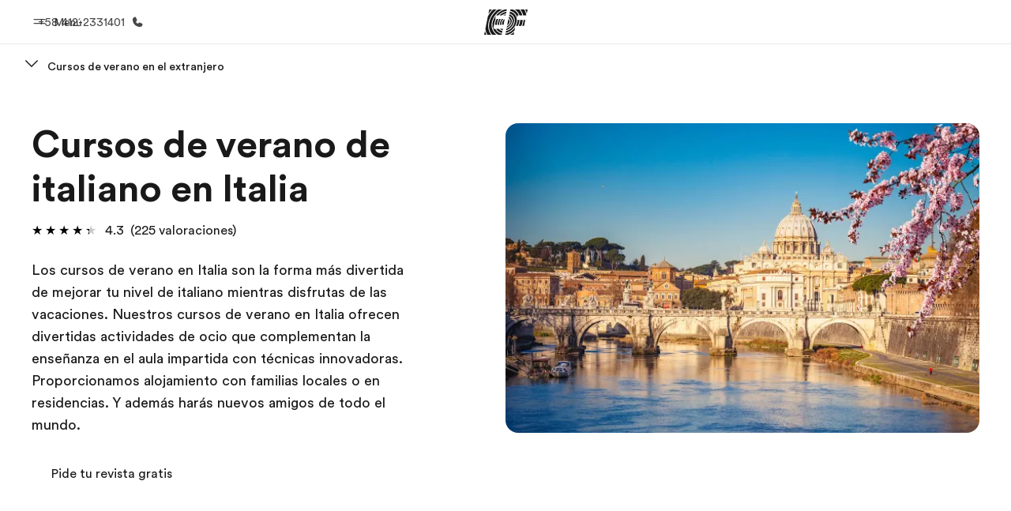

--- FILE ---
content_type: text/html
request_url: https://www.ef.com/ve/pg/cursos-verano-italia/
body_size: 52324
content:
<!DOCTYPE html><html data-htmlbuilddate="2026-01-22T09:18:36.299Z" data-building-mode="static" data-build-s3folder="cefcom-pg-nextjs" lang="es-VE" data-sb-lang="es-VE" data-version-backpack="3.29.0" data-version-backpack-header="2.21.2" data-version-header="1.28.1" data-version-footer="1.8.0" data-version-clickmaps="0.0.2" data-version-metatags="1.2.0" data-version-notsurecard="2.1.27" data-version-teasercard="2.0.0" data-version-programcard="4.1.4" data-version-utils="1.1.0" data-version-ui-library="2.1.2" data-is-nextjs="true" data-is-pgproject="nextjs" dir="ltr" data-build-date="2026-01-22T09:18:36.299Z" data-master-english-pagename=":pg:cursos-verano-italia:" data-content-area="program-guide" data-content-area-detail="program-guide:summer-courses" data-branch-version="release" data-gh-runner="ubuntu-2204-x64_i-0402c4feae9e7f987" data-gh-runid="21242602251" data-gh-job="build"><head><meta charSet="utf-8" data-next-head=""/><meta name="viewport" content="width=device-width" data-next-head=""/><script id="ef-optimizely-javascript" src="/assetscdn/optimizely/24099230963.js?v=2026-01-22T09:18:36.299Z"></script><script id="ef-analytics-javascript" src="/assetscdn/daskalos/efcwatk.min.js?v=2026-01-22T09:18:36.299Z"></script><script>(function (w, d, s, l, i) {
                w[l] = w[l] || [];
                w[l].push({
                  'gtm.start': Date.now(),
                  event: 'gtm.js'
                });

                var target = d.getElementById('ef-analytics-javascript'), // <script id="ef-analytics-javascript">
                    j = d.createElement(s),
                    dl = l != 'dataLayer' ? '&l=' + l : '';

                j.async = true;
                j.src = '/assetscdn/daskalos/efcwatm.js?id=' + i + dl;

                // Insert after the *next* element following #ef-analytics-javascript
                target.parentNode.insertBefore(
                  j,
                  target.nextSibling ? target.nextSibling.nextSibling : null
                );
              })(window, document, 'script', 'dataLayer', 'GTM-5VZS5FX');</script><link rel="dns-prefetch" href="//a.storyblok.com"/><link rel="preconnect" href="https://a.storyblok.com" crossorigin=""/><link rel="preload" href="https://a.storyblok.com/f/61891/x/aa166bd9ab/00.svg" as="image" type="image/svg+xml"/><link rel="preload" href="https://a.storyblok.com/f/341138/2815x6398/c83671b5a9/background.png/m/1200x0/filters:format(webp):quality(80)" as="image" type="image/webp"/><link rel="canonical" href="https://www.ef.com/ve/pg/cursos-verano-italia/"/><title>Cursos de verano de italiano en Italia | EF</title><meta name="description" content="Cursos de verano en Italia en un centro EF para todos los niveles. Nuestros cursos de verano Italia te harán vivir una experiencia excepcional."/><meta property="og:image" content="https://a.storyblok.com/f/55469/1176x732/dbeb226726/it_-_2022.png"/><meta property="og:title" content="Cursos de verano de italiano en Italia | EF"/><meta property="og:description" content="Cursos de verano en Italia en un centro EF para todos los niveles. Nuestros cursos de verano Italia te harán vivir una experiencia excepcional."/><meta property="og:url" content="https://www.ef.com/ve/pg/cursos-verano-italia/"/><meta name="twitter:description" content="Cursos de verano en Italia en un centro EF para todos los niveles. Nuestros cursos de verano Italia te harán vivir una experiencia excepcional."/><meta name="twitter:title" content="Cursos de verano de italiano en Italia | EF"/><link rel="icon" href="/assetscdn/WIBIwq6RdJvcD9bc8RMd/central-media/common/icon.svg" type="image/svg+xml"/><link rel="icon" href="/assetscdn/WIBIwq6RdJvcD9bc8RMd/central-media/common/favicon.png" sizes="48x48" type="image/png"/><link rel="icon" href="/assetscdn/WIBIwq6RdJvcD9bc8RMd/central-media/common/favicon.ico" sizes="48x48" type="image/x-icon"/><link rel="apple-touch-icon" href="/assetscdn/WIBIwq6RdJvcD9bc8RMd/central-media/common/apple-touch-icon.png"/><link rel="preconnect" as="style" href="https://www.ef.com/"/><link rel="preconnect" as="font" crossorigin="anonymous" href="https://www.ef.com/"/><style>@font-face{font-family:'EF Circular VF';src:url('https://www.ef.com/assetscdn/ef-global/fonts/v1.10.0/variable/EF-Circular-VF-Dia.woff2') format('woff2');unicode-range:U+00C0,U+00C1,U+00C2,U+00C3,U+00C4,U+00C5,U+00C6,U+00C7,U+00C8,U+00C9,U+00CA,U+00CB,U+00CC,U+00CD,U+00CE,U+00CF,U+00D1,U+00D2,U+00D3,U+00D4,U+00D5,U+00D6,U+00D9,U+00DA,U+00DB,U+00DC,U+00DD,U+00E0,U+00E1,U+00E2,U+00E3,U+00E4,U+00E5,U+00E6,U+00E7,U+00E8,U+00E9,U+00EA,U+00EB,U+00EC,U+00ED,U+00EE,U+00EF,U+00F1,U+00F2,U+00F3,U+00F4,U+00F5,U+00F6,U+00F9,U+00FA,U+00FB,U+00FC,U+00FD,U+00FF,U+0100,U+0101,U+010C,U+010D,U+0147,U+0148,U+014D,U+0158,U+0159,U+0160,U+0161,U+0164,U+016F,U+0170,U+0171,U+0178,U+017D,U+017E,U+0401,U+0407,U+0451,U+0457;font-weight:100 900;font-style:normal;font-display:swap}@font-face{font-family:'EF Circular VF';src:url('https://www.ef.com/assetscdn/ef-global/fonts/v1.10.0/variable/EF-Circular-Italic-VF-Extended.woff2') format('woff2');unicode-range:U+00D0,U+00D8,U+00DE,U+00DF,U+00F0,U+00F7,U+00F8,U+00FE,U+0102,U+0103,U+0104,U+0105,U+0106,U+0107,U+0108,U+0109,U+010A,U+010B,U+010E,U+010F,U+0110,U+0111,U+0112,U+0113,U+0114,U+0115,U+0116,U+0117,U+0118,U+0119,U+011A,U+011B,U+011C,U+011D,U+011E,U+011F,U+0120,U+0121,U+0122,U+0123,U+0124,U+0125,U+0126,U+0127,U+0128,U+0129,U+012A,U+012B,U+012C,U+012D,U+012E,U+012F,U+0130,U+0131,U+0132,U+0133,U+0134,U+0135,U+0136,U+0137,U+0138,U+0139,U+013A,U+013B,U+013C,U+013D,U+013E,U+013F,U+0140,U+0141,U+0142,U+0143,U+0144,U+0145,U+0146,U+0149,U+014A,U+014B,U+014C,U+014E,U+014F,U+0150,U+0151,U+0152,U+0153,U+0154,U+0155,U+0156,U+0157,U+015A,U+015B,U+015C,U+015D,U+015E,U+015F,U+0162,U+0163,U+0165,U+0166,U+0167,U+0168,U+0169,U+016A,U+016B,U+016C,U+016D,U+016E,U+0172,U+0173,U+0174,U+0175,U+0176,U+0177,U+0179,U+017A,U+017B,U+017C,U+018F,U+01B5,U+01B6,U+01C4,U+01C5,U+01C6,U+01F1,U+01F2,U+01F3,U+01FA,U+01FB,U+01FC,U+01FD,U+01FE,U+01FF,U+0218,U+0219,U+021A,U+021B,U+0237,U+0259,U+1E80,U+1E81,U+1E82,U+1E83,U+1E84,U+1E85,U+1E8A,U+1E8B,U+1EF2,U+1EF3,U+2007,U+2008,U+200B,U+F4D2,U+F4D3;font-weight:100 900;font-style:italic;font-display:swap}@font-face{font-family:'EF Circular VF';src:url('https://www.ef.com/assetscdn/ef-global/fonts/v1.10.0/variable/EF-Circular-Italic-VF-Latin.woff2') format('woff2');unicode-range:U+0020,U+0021,U+0022,U+0023,U+0024,U+0025,U+0026,U+0027,U+0028,U+0029,U+002A,U+002B,U+002C,U+002D,U+002E,U+002F,U+0030,U+0031,U+0032,U+0033,U+0034,U+0035,U+0036,U+0037,U+0038,U+0039,U+003A,U+003B,U+003C,U+003D,U+003E,U+003F,U+0040,U+0041,U+0042,U+0043,U+0044,U+0045,U+0046,U+0047,U+0048,U+0049,U+004A,U+004B,U+004C,U+004D,U+004E,U+004F,U+0050,U+0051,U+0052,U+0053,U+0054,U+0055,U+0056,U+0057,U+0058,U+0059,U+005A,U+005B,U+005C,U+005D,U+005E,U+005F,U+0060,U+0061,U+0062,U+0063,U+0064,U+0065,U+0066,U+0067,U+0068,U+0069,U+006A,U+006B,U+006C,U+006D,U+006E,U+006F,U+0070,U+0071,U+0072,U+0073,U+0074,U+0075,U+0076,U+0077,U+0078,U+0079,U+007A,U+007B,U+007C,U+007D;font-weight:100 900;font-style:italic;font-display:swap}@font-face{font-family:'EF Circular VF';src:url('https://www.ef.com/assetscdn/ef-global/fonts/v1.10.0/variable/EF-Circular-VF-Cyrillic.woff2') format('woff2');unicode-range:U+0400,U+0401,U+0402,U+0403,U+0404,U+0405,U+0406,U+0407,U+0408,U+0409,U+040A,U+040B,U+040C,U+040D,U+040E,U+040F,U+0410,U+0411,U+0412,U+0413,U+0414,U+0415,U+0416,U+0417,U+0418,U+0419,U+041A,U+041B,U+041C,U+041D,U+041E,U+041F,U+0420,U+0421,U+0422,U+0423,U+0424,U+0425,U+0426,U+0427,U+0428,U+0429,U+042A,U+042B,U+042C,U+042D,U+042E,U+042F,U+0430,U+0431,U+0432,U+0433,U+0434,U+0435,U+0436,U+0437,U+0438,U+0439,U+043A,U+043B,U+043C,U+043D,U+043E,U+043F,U+0440,U+0441,U+0442,U+0443,U+0444,U+0445,U+0446,U+0447,U+0448,U+0449,U+044A,U+044B,U+044C,U+044D,U+044E,U+044F,U+0450,U+0451,U+0452,U+0453,U+0454,U+0455,U+0456,U+0457,U+0458,U+0459,U+045A,U+045B,U+045C,U+045D,U+045E,U+045F,U+0462,U+0463,U+0472,U+0473,U+0474,U+0475,U+0490,U+0491,U+0492,U+0493,U+049A,U+049B,U+04A2,U+04A3,U+04AE,U+04AF,U+04B0,U+04B1,U+04B2,U+04B3,U+04BA,U+04BB,U+04D8,U+04D9,U+04E8,U+04E9;font-weight:100 900;font-style:normal;font-display:swap}@font-face{font-family:'EF Circular VF';src:url('https://www.ef.com/assetscdn/ef-global/fonts/v1.10.0/variable/EF-Circular-Italic-VF-Utilities.woff2') format('woff2');unicode-range:U+007E,U+00A0,U+00A1,U+00A2,U+00A3,U+00A4,U+00A5,U+00A6,U+00A7,U+00A8,U+00A9,U+00AA,U+00AB,U+00AC,U+00AD,U+00AE,U+00AF,U+00B0,U+00B1,U+00B2,U+00B3,U+00B4,U+00B5,U+00B6,U+00B7,U+00B8,U+00B9,U+00BA,U+00BB,U+00BC,U+00BD,U+00BE,U+00BF,U+00D7,U+02BB,U+02BC,U+02C6,U+02C7,U+02C9,U+02D8,U+02D9,U+02DA,U+02DB,U+02DC,U+02DD,U+0394,U+03A9,U+03BC,U+03C0,U+2013,U+2014,U+2018,U+2019,U+201A,U+201C,U+201D,U+201E,U+2020,U+2022,U+2026,U+2030,U+2039,U+203A,U+2042,U+2044,U+2051,U+2070,U+2074,U+2075,U+2076,U+2077,U+2078,U+2079,U+2080,U+2081,U+2082,U+2083,U+2084,U+2085,U+2086,U+2087,U+2088,U+2089,U+20AC,U+20B4,U+20B8,U+20BD,U+2113,U+2116,U+2122,U+2126,U+2160,U+2161,U+2162,U+2163,U+2164,U+2165,U+2166,U+2167,U+2168,U+2169,U+216C,U+216D,U+216E,U+216F,U+2190,U+2191,U+2192,U+2193,U+2196,U+2197,U+2198,U+2199,U+21A9,U+21B0,U+21B1,U+21B2,U+21B3,U+21B4,U+21B5,U+21C6,U+2202,U+2206,U+220F,U+2211,U+2212,U+2215,U+2219,U+221A,U+221E,U+222B,U+2248,U+2260,U+2264,U+2265,U+22C5,U+24C5,U+25A0,U+25A1,U+25AF,U+25B2,U+25B3,U+25CA,U+25CB,U+25CF,U+262E,U+2713,U+2715,U+2780,U+2781,U+2782,U+2783,U+2784,U+2785,U+2786,U+2787,U+2788,U+E000,U+E002;font-weight:100 900;font-style:italic;font-display:swap}@font-face{font-family:'EF Circular VF';src:url('https://www.ef.com/assetscdn/ef-global/fonts/v1.10.0/variable/EF-Circular-VF-Utilities.woff2') format('woff2');unicode-range:U+007E,U+00A0,U+00A1,U+00A2,U+00A3,U+00A4,U+00A5,U+00A6,U+00A7,U+00A8,U+00A9,U+00AA,U+00AB,U+00AC,U+00AD,U+00AE,U+00AF,U+00B0,U+00B1,U+00B2,U+00B3,U+00B4,U+00B5,U+00B6,U+00B7,U+00B8,U+00B9,U+00BA,U+00BB,U+00BC,U+00BD,U+00BE,U+00BF,U+00D7,U+02BB,U+02BC,U+02C6,U+02C7,U+02C9,U+02D8,U+02D9,U+02DA,U+02DB,U+02DC,U+02DD,U+0394,U+03A9,U+03BC,U+03C0,U+2013,U+2014,U+2018,U+2019,U+201A,U+201C,U+201D,U+201E,U+2020,U+2022,U+2026,U+2030,U+2039,U+203A,U+2042,U+2044,U+2051,U+2070,U+2074,U+2075,U+2076,U+2077,U+2078,U+2079,U+2080,U+2081,U+2082,U+2083,U+2084,U+2085,U+2086,U+2087,U+2088,U+2089,U+20AC,U+20B4,U+20B8,U+20BD,U+2113,U+2116,U+2122,U+2126,U+2160,U+2161,U+2162,U+2163,U+2164,U+2165,U+2166,U+2167,U+2168,U+2169,U+216C,U+216D,U+216E,U+216F,U+2190,U+2191,U+2192,U+2193,U+2196,U+2197,U+2198,U+2199,U+21A9,U+21B0,U+21B1,U+21B2,U+21B3,U+21B4,U+21B5,U+21C6,U+2202,U+2206,U+220F,U+2211,U+2212,U+2215,U+2219,U+221A,U+221E,U+222B,U+2248,U+2260,U+2264,U+2265,U+22C5,U+24C5,U+25A0,U+25A1,U+25AF,U+25B2,U+25B3,U+25CA,U+25CB,U+25CF,U+262E,U+2713,U+2715,U+2780,U+2781,U+2782,U+2783,U+2784,U+2785,U+2786,U+2787,U+2788,U+E000,U+E002;font-weight:100 900;font-style:normal;font-display:swap}@font-face{font-family:'EF Circular VF';src:url('https://www.ef.com/assetscdn/ef-global/fonts/v1.10.0/variable/EF-Circular-VF-Extended.woff2') format('woff2');unicode-range:U+00D0,U+00D8,U+00DE,U+00DF,U+00F0,U+00F7,U+00F8,U+00FE,U+0102,U+0103,U+0104,U+0105,U+0106,U+0107,U+0108,U+0109,U+010A,U+010B,U+010E,U+010F,U+0110,U+0111,U+0112,U+0113,U+0114,U+0115,U+0116,U+0117,U+0118,U+0119,U+011A,U+011B,U+011C,U+011D,U+011E,U+011F,U+0120,U+0121,U+0122,U+0123,U+0124,U+0125,U+0126,U+0127,U+0128,U+0129,U+012A,U+012B,U+012C,U+012D,U+012E,U+012F,U+0130,U+0131,U+0132,U+0133,U+0134,U+0135,U+0136,U+0137,U+0138,U+0139,U+013A,U+013B,U+013C,U+013D,U+013E,U+013F,U+0140,U+0141,U+0142,U+0143,U+0144,U+0145,U+0146,U+0149,U+014A,U+014B,U+014C,U+014E,U+014F,U+0150,U+0151,U+0152,U+0153,U+0154,U+0155,U+0156,U+0157,U+015A,U+015B,U+015C,U+015D,U+015E,U+015F,U+0162,U+0163,U+0165,U+0166,U+0167,U+0168,U+0169,U+016A,U+016B,U+016C,U+016D,U+016E,U+0172,U+0173,U+0174,U+0175,U+0176,U+0177,U+0179,U+017A,U+017B,U+017C,U+018F,U+01B5,U+01B6,U+01C4,U+01C5,U+01C6,U+01F1,U+01F2,U+01F3,U+01FA,U+01FB,U+01FC,U+01FD,U+01FE,U+01FF,U+0218,U+0219,U+021A,U+021B,U+0237,U+0259,U+1E80,U+1E81,U+1E82,U+1E83,U+1E84,U+1E85,U+1E8A,U+1E8B,U+1EF2,U+1EF3,U+2007,U+2008,U+200B,U+F4D2,U+F4D3;font-weight:100 900;font-style:normal;font-display:swap}@font-face{font-family:'EF Circular VF';src:url('https://www.ef.com/assetscdn/ef-global/fonts/v1.10.0/variable/EF-Circular-VF-Latin.woff2') format('woff2');unicode-range:U+0020,U+0021,U+0022,U+0023,U+0024,U+0025,U+0026,U+0027,U+0028,U+0029,U+002A,U+002B,U+002C,U+002D,U+002E,U+002F,U+0030,U+0031,U+0032,U+0033,U+0034,U+0035,U+0036,U+0037,U+0038,U+0039,U+003A,U+003B,U+003C,U+003D,U+003E,U+003F,U+0040,U+0041,U+0042,U+0043,U+0044,U+0045,U+0046,U+0047,U+0048,U+0049,U+004A,U+004B,U+004C,U+004D,U+004E,U+004F,U+0050,U+0051,U+0052,U+0053,U+0054,U+0055,U+0056,U+0057,U+0058,U+0059,U+005A,U+005B,U+005C,U+005D,U+005E,U+005F,U+0060,U+0061,U+0062,U+0063,U+0064,U+0065,U+0066,U+0067,U+0068,U+0069,U+006A,U+006B,U+006C,U+006D,U+006E,U+006F,U+0070,U+0071,U+0072,U+0073,U+0074,U+0075,U+0076,U+0077,U+0078,U+0079,U+007A,U+007B,U+007C,U+007D;font-weight:100 900;font-style:normal;font-display:swap}@font-face{font-family:'EF Circular VF';src:url('https://www.ef.com/assetscdn/ef-global/fonts/v1.10.0/variable/EF-Circular-Italic-VF-Cyrillic.woff2') format('woff2');unicode-range:U+0400,U+0401,U+0402,U+0403,U+0404,U+0405,U+0406,U+0407,U+0408,U+0409,U+040A,U+040B,U+040C,U+040D,U+040E,U+040F,U+0410,U+0411,U+0412,U+0413,U+0414,U+0415,U+0416,U+0417,U+0418,U+0419,U+041A,U+041B,U+041C,U+041D,U+041E,U+041F,U+0420,U+0421,U+0422,U+0423,U+0424,U+0425,U+0426,U+0427,U+0428,U+0429,U+042A,U+042B,U+042C,U+042D,U+042E,U+042F,U+0430,U+0431,U+0432,U+0433,U+0434,U+0435,U+0436,U+0437,U+0438,U+0439,U+043A,U+043B,U+043C,U+043D,U+043E,U+043F,U+0440,U+0441,U+0442,U+0443,U+0444,U+0445,U+0446,U+0447,U+0448,U+0449,U+044A,U+044B,U+044C,U+044D,U+044E,U+044F,U+0450,U+0451,U+0452,U+0453,U+0454,U+0455,U+0456,U+0457,U+0458,U+0459,U+045A,U+045B,U+045C,U+045D,U+045E,U+045F,U+0462,U+0463,U+0472,U+0473,U+0474,U+0475,U+0490,U+0491,U+0492,U+0493,U+049A,U+049B,U+04A2,U+04A3,U+04AE,U+04AF,U+04B0,U+04B1,U+04B2,U+04B3,U+04BA,U+04BB,U+04D8,U+04D9,U+04E8,U+04E9;font-weight:100 900;font-style:italic;font-display:swap}@font-face{font-family:'EF Circular VF';src:url('https://www.ef.com/assetscdn/ef-global/fonts/v1.10.0/variable/EF-Circular-Italic-VF-Dia.woff2') format('woff2');unicode-range:U+00C0,U+00C1,U+00C2,U+00C3,U+00C4,U+00C5,U+00C6,U+00C7,U+00C8,U+00C9,U+00CA,U+00CB,U+00CC,U+00CD,U+00CE,U+00CF,U+00D1,U+00D2,U+00D3,U+00D4,U+00D5,U+00D6,U+00D9,U+00DA,U+00DB,U+00DC,U+00DD,U+00E0,U+00E1,U+00E2,U+00E3,U+00E4,U+00E5,U+00E6,U+00E7,U+00E8,U+00E9,U+00EA,U+00EB,U+00EC,U+00ED,U+00EE,U+00EF,U+00F1,U+00F2,U+00F3,U+00F4,U+00F5,U+00F6,U+00F9,U+00FA,U+00FB,U+00FC,U+00FD,U+00FF,U+0100,U+0101,U+010C,U+010D,U+0147,U+0148,U+014D,U+0158,U+0159,U+0160,U+0161,U+0164,U+016F,U+0170,U+0171,U+0178,U+017D,U+017E,U+0401,U+0407,U+0451,U+0457;font-weight:100 900;font-style:italic;font-display:swap}</style><style>html, body { font-family: EF Circular VF, Helvetica, Open Sans, Gill Sans MT, Gill Sans, Corbel, Arial, sans-serif; }</style><script src="https://unpkg.com/@phosphor-icons/web"></script><link rel="preload" href="/assetscdn/cefcom-pg-nextjs/ve/_next/static/css/5477deacae8f6b67.css" as="style" crossorigin="anonymous"/><link rel="stylesheet" href="/assetscdn/cefcom-pg-nextjs/ve/_next/static/css/5477deacae8f6b67.css" crossorigin="anonymous" data-n-g=""/><noscript data-n-css=""></noscript><script defer="" crossorigin="anonymous" nomodule="" src="/assetscdn/cefcom-pg-nextjs/ve/_next/static/chunks/polyfills-42372ed130431b0a.js"></script><script defer="" src="/assetscdn/cefcom-pg-nextjs/ve/_next/static/chunks/668.e2e8e701b00a7802.js" crossorigin="anonymous"></script><script src="/assetscdn/cefcom-pg-nextjs/ve/_next/static/chunks/webpack-5027f229280d79ce.js" defer="" crossorigin="anonymous"></script><script src="/assetscdn/cefcom-pg-nextjs/ve/_next/static/chunks/framework-052b50cd3d4947f2.js" defer="" crossorigin="anonymous"></script><script src="/assetscdn/cefcom-pg-nextjs/ve/_next/static/chunks/main-58d904d34c2326fd.js" defer="" crossorigin="anonymous"></script><script src="/assetscdn/cefcom-pg-nextjs/ve/_next/static/chunks/pages/_app-44d5ed22b23e5d01.js" defer="" crossorigin="anonymous"></script><script src="/assetscdn/cefcom-pg-nextjs/ve/_next/static/chunks/1156eaf0-5e0c7ca718f573f1.js" defer="" crossorigin="anonymous"></script><script src="/assetscdn/cefcom-pg-nextjs/ve/_next/static/chunks/e0de314d-ac96e9e6f5844de2.js" defer="" crossorigin="anonymous"></script><script src="/assetscdn/cefcom-pg-nextjs/ve/_next/static/chunks/553d6146-c859f58a46e018df.js" defer="" crossorigin="anonymous"></script><script src="/assetscdn/cefcom-pg-nextjs/ve/_next/static/chunks/897c3808-be5c5364db208534.js" defer="" crossorigin="anonymous"></script><script src="/assetscdn/cefcom-pg-nextjs/ve/_next/static/chunks/b8a8df81-e8319ce6b577064e.js" defer="" crossorigin="anonymous"></script><script src="/assetscdn/cefcom-pg-nextjs/ve/_next/static/chunks/a4f02333-739121e247d2b4ce.js" defer="" crossorigin="anonymous"></script><script src="/assetscdn/cefcom-pg-nextjs/ve/_next/static/chunks/fec483df-0d0b04e6568db4b1.js" defer="" crossorigin="anonymous"></script><script src="/assetscdn/cefcom-pg-nextjs/ve/_next/static/chunks/477-262929eb25ec8a40.js" defer="" crossorigin="anonymous"></script><script src="/assetscdn/cefcom-pg-nextjs/ve/_next/static/chunks/688-aca8eba250b8ff1d.js" defer="" crossorigin="anonymous"></script><script src="/assetscdn/cefcom-pg-nextjs/ve/_next/static/chunks/pages/%5B...slug%5D-baef75855c634744.js" defer="" crossorigin="anonymous"></script><script src="/assetscdn/cefcom-pg-nextjs/ve/_next/static/cefcom-pg-21242602251/_buildManifest.js" defer="" crossorigin="anonymous"></script><script src="/assetscdn/cefcom-pg-nextjs/ve/_next/static/cefcom-pg-21242602251/_ssgManifest.js" defer="" crossorigin="anonymous"></script></head><body class="overwrite-status-overlay"><div id="__next"><div id="app" data-tagtopic="cursos-verano" data-tagwhen="summer" data-tagagerange="-" data-tagduration="-" data-tagexperience="summer-courses" data-taglanguagelearned="-" data-tagplatform="abroad" data-tagfeature="-" data-tagcitystate="-" data-tagterritory="it"><div class="mkt-ve false   page-slug-/pg/cursos-verano-italia/ wrapper site-pg"><div><div dir="ltr" id="cefcom-globalheader" data-clickregion="global-header" data-version="1.28.1" data-cefcom-test="2" class="relative z-[99] select-none box-border
         --with-sticky-header 
        "><header data-clicksubregion="topbar" role="banner" class="relative overflow-visible z-[1000]
         [&amp;]:before:content-[&#x27;&#x27;] [&amp;]:before:fixed [&amp;]:before:w-full [&amp;]:before:h-full
         [&amp;]:before:top-0 [&amp;]:before:left-0 [&amp;]:before:right-0 [&amp;]:before:bottom-0 [&amp;]:before:bg-[rgba(0,0,0,0.5)] [&amp;]:before:z-0
        [&amp;]:before:hidden
        " style="padding-right:0px;margin-right:0px"><div class="relative z-[100] bg-white border-b border-b-[rgba(25,25,25,0.1)] text-[rgba(25,25,25,0.8)]"><div id="topbar-header" class="h-[48px] md:!h-[55px] m-[0] mx-[24px] md:mx-[32px] text-[14px] font-normal z-[20001] relative
                        max-md:max-w-none
                        lg:max-w-[960px] lg:mx-auto
                        xl:max-w-[1200px] xl:mx-auto"><div class="absolute z-[2] lrt:left-0 rtl:right-0 flex-1 flex h-full top-0 "><a class="no-underline cursor-pointer inline-flex items-center" href="#" data-info="open" aria-label="Menú" role="button"><span class="-z-50 mb-[2px]"><svg xmlns="http://www.w3.org/2000/svg" width="20" height="20" fill="currentColor" viewBox="0 0 256 256"><path d="M224,160a8,8,0,0,1-8,8H40a8,8,0,0,1,0-16H216A8,8,0,0,1,224,160ZM40,104H216a8,8,0,0,0,0-16H40a8,8,0,0,0,0,16Z"></path></svg></span><span class="text-[rgba(25,25,25,0.8)] mx-[8px] hidden md:block text-[14px] font-normal"><span class="hidden">Cerrar</span><span class="inline-block">Menú</span></span></a></div><div class="absolute flex-1 flex h-full w-full z-[1] items-center  justify-center "><a href="/ve/" class="bg-none block h-[32px] box-border" data-info="ef-logo" aria-label="EF"><span style="background-image:url(&#x27;https://a.storyblok.com/f/61891/x/aa166bd9ab/00.svg&#x27;)" class="bg-[length:55px_32px] w-[55px] h-[32px] block"></span><span style="background-image:url(&#x27;https://a.storyblok.com/f/61891/x/7d00ecae9d/00.svg&#x27;)" class="bg-[length:55px_32px] w-[55px] h-[32px] hidden"></span></a></div><div class="absolute rtl:left-0 ltr:right-0 flex-1 flex h-full top-0 z-[2] pr-[0px]"><a href="tel:0058412-2331401" class=" text-[rgba(25,25,25,0.8)] lg:inline-flex self-center text-[16px] font-normal items-center hover:underline" data-info="telephone" aria-label="Llamar"><span class="text-[rgba(25,25,25,0.8)] hidden lg:block text-[14px] font-normal mx-[8px]">+58 412-2331401</span><svg xmlns="http://www.w3.org/2000/svg" width="16" height="16" fill="currentColor" viewBox="0 0 256 256"><path d="M231.88,175.08A56.26,56.26,0,0,1,176,224C96.6,224,32,159.4,32,80A56.26,56.26,0,0,1,80.92,24.12a16,16,0,0,1,16.62,9.52l21.12,47.15,0,.12A16,16,0,0,1,117.39,96c-.18.27-.37.52-.57.77L96,121.45c7.49,15.22,23.41,31,38.83,38.51l24.34-20.71a8.12,8.12,0,0,1,.75-.56,16,16,0,0,1,15.17-1.4l.13.06,47.11,21.11A16,16,0,0,1,231.88,175.08Z"></path></svg></a></div></div><div data-component="TopBarMenu" class="hidden md:block"><div class=" h-[0px]  transition-[height] duration-[.2s] ease-in-out
 overflow-hidden bg-white absolute right-0 left-0 top-[56px] z-[101] box-border touch-none select-none leading-[1.71] rounded-bl-[2px] rounded-br-[2px]"><div><div class="max-w-[none] md:max-w-[960px] lg:max-w-[1200px] mx-auto"><ul class="flex justify-center float-none w-full p-0 m-0 relative leading-[1.71]"><li class="group list-none w-[190px] leading-[0.8] pt-5 md:w-[20%] lg:pt-5"><a href="/ve/" class="text-[#333] no-underline relative" data-short-text="Inicio" data-info="home" aria-label="
                         Inicio-Bienvenido a EF
                        "><div class="box-border touch-none select-none text-center mx-auto mt-[27px] w-[172px]"><span class="block opacity-80"><svg xmlns="http://www.w3.org/2000/svg" width="24" height="24" fill="currentColor" viewBox="0 0 256 256" class="align-middle fill-[#191919] inline-block h-[24px]"><path d="M224,120v96a8,8,0,0,1-8,8H40a8,8,0,0,1-8-8V120a15.87,15.87,0,0,1,4.69-11.32l80-80a16,16,0,0,1,22.62,0l80,80A15.87,15.87,0,0,1,224,120Z"></path></svg></span><p class="leading-6 text-[18px] font-medium normal-italic normal-normal normal-normal text-center text-[#191919CC] mt-[6px] mb-[6px] inline-block z-[10] relative
                            after:content-[&#x27;&#x27;] after:absolute after:w-full after:h-0 after:bottom-[15px] after:left-0 after:rounded-[1px] after:bg-[rgba(0,185,255,0.1)] after:scale-x-105 after:-z-10
                            after:transition-[height] after:duration-200 after:ease-linear
                            group-hover:after:h-[8px]">Inicio</p><div><span class="text-[14px] leading-6 font-normal normal-italic normal-normal text-center">Bienvenido a EF</span></div></div></a></li><li class="group list-none w-[190px] leading-[0.8] pt-5 md:w-[20%] lg:pt-5"><a href="/ve/pg/" class="text-[#333] no-underline relative" data-short-text="Programas" data-info="pg" aria-label="
                         Programas-Ver todo lo que hacemos
                        "><div class="box-border touch-none select-none text-center mx-auto mt-[27px] w-[172px]"><span class="block opacity-80"><svg xmlns="http://www.w3.org/2000/svg" width="24" height="24" fill="currentColor" viewBox="0 0 256 256" class="align-middle fill-[#191919] inline-block h-[24px]"><path d="M220,169.09l-92,53.65L36,169.09A8,8,0,0,0,28,182.91l96,56a8,8,0,0,0,8.06,0l96-56A8,8,0,1,0,220,169.09Z"></path><path d="M220,121.09l-92,53.65L36,121.09A8,8,0,0,0,28,134.91l96,56a8,8,0,0,0,8.06,0l96-56A8,8,0,1,0,220,121.09Z"></path><path d="M28,86.91l96,56a8,8,0,0,0,8.06,0l96-56a8,8,0,0,0,0-13.82l-96-56a8,8,0,0,0-8.06,0l-96,56a8,8,0,0,0,0,13.82Z"></path></svg></span><p class="leading-6 text-[18px] font-medium normal-italic normal-normal normal-normal text-center text-[#191919CC] mt-[6px] mb-[6px] inline-block z-[10] relative
                            after:content-[&#x27;&#x27;] after:absolute after:w-full after:h-0 after:bottom-[15px] after:left-0 after:rounded-[1px] after:bg-[rgba(0,185,255,0.1)] after:scale-x-105 after:-z-10
                            after:transition-[height] after:duration-200 after:ease-linear
                            group-hover:after:h-[8px]">Programas</p><div><span class="text-[14px] leading-6 font-normal normal-italic normal-normal text-center">Ver todo lo que hacemos</span></div></div></a></li><li class="group list-none w-[190px] leading-[0.8] pt-5 md:w-[20%] lg:pt-5"><a href="/ve/contact/" class="text-[#333] no-underline relative" data-short-text="Oficinas" data-info="contact" aria-label="
                         Oficinas-Encuentra una oficina
                        "><div class="box-border touch-none select-none text-center mx-auto mt-[27px] w-[172px]"><span class="block opacity-80"><svg xmlns="http://www.w3.org/2000/svg" width="24" height="24" fill="currentColor" viewBox="0 0 256 256" class="align-middle fill-[#191919] inline-block h-[24px]"><path d="M239.73,208H224V96a16,16,0,0,0-16-16H164a4,4,0,0,0-4,4V208H144V32.41a16.43,16.43,0,0,0-6.16-13,16,16,0,0,0-18.72-.69L39.12,72A16,16,0,0,0,32,85.34V208H16.27A8.18,8.18,0,0,0,8,215.47,8,8,0,0,0,16,224H240a8,8,0,0,0,8-8.53A8.18,8.18,0,0,0,239.73,208ZM76,184a8,8,0,0,1-8.53,8A8.18,8.18,0,0,1,60,183.72V168.27A8.19,8.19,0,0,1,67.47,160,8,8,0,0,1,76,168Zm0-56a8,8,0,0,1-8.53,8A8.19,8.19,0,0,1,60,127.72V112.27A8.19,8.19,0,0,1,67.47,104,8,8,0,0,1,76,112Zm40,56a8,8,0,0,1-8.53,8,8.18,8.18,0,0,1-7.47-8.26V168.27a8.19,8.19,0,0,1,7.47-8.26,8,8,0,0,1,8.53,8Zm0-56a8,8,0,0,1-8.53,8,8.19,8.19,0,0,1-7.47-8.26V112.27a8.19,8.19,0,0,1,7.47-8.26,8,8,0,0,1,8.53,8Z"></path></svg></span><p class="leading-6 text-[18px] font-medium normal-italic normal-normal normal-normal text-center text-[#191919CC] mt-[6px] mb-[6px] inline-block z-[10] relative
                            after:content-[&#x27;&#x27;] after:absolute after:w-full after:h-0 after:bottom-[15px] after:left-0 after:rounded-[1px] after:bg-[rgba(0,185,255,0.1)] after:scale-x-105 after:-z-10
                            after:transition-[height] after:duration-200 after:ease-linear
                            group-hover:after:h-[8px]">Oficinas</p><div><span class="text-[14px] leading-6 font-normal normal-italic normal-normal text-center">Encuentra una oficina</span></div></div></a></li><li class="group list-none w-[190px] leading-[0.8] pt-5 md:w-[20%] lg:pt-5"><a href="/ve/about-us/" class="text-[#333] no-underline relative" data-short-text="Sobre nosotros" data-info="about-us" aria-label="
                         Sobre nosotros-Quiénes somos
                        "><div class="box-border touch-none select-none text-center mx-auto mt-[27px] w-[172px]"><span class="block opacity-80"><svg xmlns="http://www.w3.org/2000/svg" width="24" height="24" fill="currentColor" viewBox="0 0 256 256" class="align-middle fill-[#191919] inline-block h-[24px]"><path d="M230.93,220a8,8,0,0,1-6.93,4H32a8,8,0,0,1-6.92-12c15.23-26.33,38.7-45.21,66.09-54.16a72,72,0,1,1,73.66,0c27.39,8.95,50.86,27.83,66.09,54.16A8,8,0,0,1,230.93,220Z"></path></svg></span><p class="leading-6 text-[18px] font-medium normal-italic normal-normal normal-normal text-center text-[#191919CC] mt-[6px] mb-[6px] inline-block z-[10] relative
                            after:content-[&#x27;&#x27;] after:absolute after:w-full after:h-0 after:bottom-[15px] after:left-0 after:rounded-[1px] after:bg-[rgba(0,185,255,0.1)] after:scale-x-105 after:-z-10
                            after:transition-[height] after:duration-200 after:ease-linear
                            group-hover:after:h-[8px]">Sobre nosotros</p><div><span class="text-[14px] leading-6 font-normal normal-italic normal-normal text-center">Quiénes somos</span></div></div></a></li><li class="group list-none w-[190px] leading-[0.8] pt-5 md:w-[20%] lg:pt-5"><a href="//careers.ef.com" class="text-[#333] no-underline relative" data-short-text="Trabajos" data-info="careers" aria-label="
                         Trabajos-Únete al equipo
                        "><div class="box-border touch-none select-none text-center mx-auto mt-[27px] w-[172px]"><span class="block opacity-80"><svg xmlns="http://www.w3.org/2000/svg" width="24" height="24" fill="currentColor" viewBox="0 0 256 256" class="align-middle fill-[#191919] inline-block h-[24px]"><path d="M152,112a8,8,0,0,1-8,8H112a8,8,0,0,1,0-16h32A8,8,0,0,1,152,112Zm80-40V200a16,16,0,0,1-16,16H40a16,16,0,0,1-16-16V72A16,16,0,0,1,40,56H80V48a24,24,0,0,1,24-24h48a24,24,0,0,1,24,24v8h40A16,16,0,0,1,232,72ZM96,56h64V48a8,8,0,0,0-8-8H104a8,8,0,0,0-8,8Zm120,57.61V72H40v41.61A184,184,0,0,0,128,136,184,184,0,0,0,216,113.61Z"></path></svg></span><p class="leading-6 text-[18px] font-medium normal-italic normal-normal normal-normal text-center text-[#191919CC] mt-[6px] mb-[6px] inline-block z-[10] relative
                            after:content-[&#x27;&#x27;] after:absolute after:w-full after:h-0 after:bottom-[15px] after:left-0 after:rounded-[1px] after:bg-[rgba(0,185,255,0.1)] after:scale-x-105 after:-z-10
                            after:transition-[height] after:duration-200 after:ease-linear
                            group-hover:after:h-[8px]">Trabajos</p><div><span class="text-[14px] leading-6 font-normal normal-italic normal-normal text-center">Únete al equipo</span></div></div></a></li></ul></div></div></div></div><div class="relative  [&amp;&amp;]:md:hidden"><section class="ltr:-translate-x-full rtl:translate-x-full opacity-0 pointer-events-none fixed ltr:left-0 rtl:right-0 top-[48px] bottom-0 w-full bg-white duration-[375ms] "><div class="overflow-y-scroll [-webkit-overflow-scrolling:touch] h-full [&amp;&amp;]:md:hidden"><nav class="p-0 h-full [&amp;&amp;]:md:hidden" id="global-mobile-nav" role="navigation"><ul class="list-none ltr:pl-[29px] rtl:pr-[29px] my-[30px]"><li class="text-[#191919CC] leading-[2.5] mb-[11px] list-none md:mb-[16px] !important"><a href="/ve/" class="relative [&amp;&amp;]:block text-inherit font-normal leading-normal tracking-normal no-underline mb-[1px] text-[20px] text-white overflow-hidden
                        [&amp;&amp;]:after:content-[&#x27; &#x27;] [&amp;&amp;]:after:absolute [&amp;&amp;]:after:left-0 [&amp;&amp;]:after:bottom-0 [&amp;&amp;]:after:bg-white [&amp;&amp;]:after:opacity-0 [&amp;&amp;]:after:transition-opacity
                        [&amp;&amp;]:after:block [&amp;&amp;]:after:float-right [&amp;&amp;]:after:h-[16px] [&amp;&amp;]:after:w-[16px] [&amp;&amp;]:after:mr-[24px] [&amp;&amp;]:after:bg-cefcom-tw-image
                        " data-info="home"><p class="my-[1px] text-[20px] font-medium normal-italic normal-normal leading-normal tracking-normal text-[#191919CC]">Inicio</p><span class="text-[14px] font-normal normal-italic normal-normal leading-[1.29] tracking-normal text-[#191919CC] m-0">Bienvenido a EF</span></a></li><li class="text-[#191919CC] leading-[2.5] mb-[11px] list-none md:mb-[16px] !important"><a href="/ve/pg/" class="relative [&amp;&amp;]:block text-inherit font-normal leading-normal tracking-normal no-underline mb-[1px] text-[20px] text-white overflow-hidden
                        [&amp;&amp;]:after:content-[&#x27; &#x27;] [&amp;&amp;]:after:absolute [&amp;&amp;]:after:left-0 [&amp;&amp;]:after:bottom-0 [&amp;&amp;]:after:bg-white [&amp;&amp;]:after:opacity-0 [&amp;&amp;]:after:transition-opacity
                        [&amp;&amp;]:after:block [&amp;&amp;]:after:float-right [&amp;&amp;]:after:h-[16px] [&amp;&amp;]:after:w-[16px] [&amp;&amp;]:after:mr-[24px] [&amp;&amp;]:after:bg-cefcom-tw-image
                        " data-info="pg"><p class="my-[1px] text-[20px] font-medium normal-italic normal-normal leading-normal tracking-normal text-[#191919CC]">Programas</p><span class="text-[14px] font-normal normal-italic normal-normal leading-[1.29] tracking-normal text-[#191919CC] m-0">Ver todo lo que hacemos</span></a></li><li class="text-[#191919CC] leading-[2.5] mb-[11px] list-none md:mb-[16px] !important"><a href="/ve/contact/" class="relative [&amp;&amp;]:block text-inherit font-normal leading-normal tracking-normal no-underline mb-[1px] text-[20px] text-white overflow-hidden
                        [&amp;&amp;]:after:content-[&#x27; &#x27;] [&amp;&amp;]:after:absolute [&amp;&amp;]:after:left-0 [&amp;&amp;]:after:bottom-0 [&amp;&amp;]:after:bg-white [&amp;&amp;]:after:opacity-0 [&amp;&amp;]:after:transition-opacity
                        [&amp;&amp;]:after:block [&amp;&amp;]:after:float-right [&amp;&amp;]:after:h-[16px] [&amp;&amp;]:after:w-[16px] [&amp;&amp;]:after:mr-[24px] [&amp;&amp;]:after:bg-cefcom-tw-image
                        " data-info="contact"><p class="my-[1px] text-[20px] font-medium normal-italic normal-normal leading-normal tracking-normal text-[#191919CC]">Oficinas</p><span class="text-[14px] font-normal normal-italic normal-normal leading-[1.29] tracking-normal text-[#191919CC] m-0">Encuentra una oficina</span></a></li><li class="text-[#191919CC] leading-[2.5] mb-[11px] list-none md:mb-[16px] !important"><a href="/ve/about-us/" class="relative [&amp;&amp;]:block text-inherit font-normal leading-normal tracking-normal no-underline mb-[1px] text-[20px] text-white overflow-hidden
                        [&amp;&amp;]:after:content-[&#x27; &#x27;] [&amp;&amp;]:after:absolute [&amp;&amp;]:after:left-0 [&amp;&amp;]:after:bottom-0 [&amp;&amp;]:after:bg-white [&amp;&amp;]:after:opacity-0 [&amp;&amp;]:after:transition-opacity
                        [&amp;&amp;]:after:block [&amp;&amp;]:after:float-right [&amp;&amp;]:after:h-[16px] [&amp;&amp;]:after:w-[16px] [&amp;&amp;]:after:mr-[24px] [&amp;&amp;]:after:bg-cefcom-tw-image
                        " data-info="about-us"><p class="my-[1px] text-[20px] font-medium normal-italic normal-normal leading-normal tracking-normal text-[#191919CC]">Sobre nosotros</p><span class="text-[14px] font-normal normal-italic normal-normal leading-[1.29] tracking-normal text-[#191919CC] m-0">Quiénes somos</span></a></li><li class="text-[#191919CC] leading-[2.5] mb-[11px] list-none md:mb-[16px] !important"><a href="//careers.ef.com" class="relative [&amp;&amp;]:block text-inherit font-normal leading-normal tracking-normal no-underline mb-[1px] text-[20px] text-white overflow-hidden
                        [&amp;&amp;]:after:content-[&#x27; &#x27;] [&amp;&amp;]:after:absolute [&amp;&amp;]:after:left-0 [&amp;&amp;]:after:bottom-0 [&amp;&amp;]:after:bg-white [&amp;&amp;]:after:opacity-0 [&amp;&amp;]:after:transition-opacity
                        [&amp;&amp;]:after:block [&amp;&amp;]:after:float-right [&amp;&amp;]:after:h-[16px] [&amp;&amp;]:after:w-[16px] [&amp;&amp;]:after:mr-[24px] [&amp;&amp;]:after:bg-cefcom-tw-image
                        " data-info="careers"><p class="my-[1px] text-[20px] font-medium normal-italic normal-normal leading-normal tracking-normal text-[#191919CC]">Trabajos</p><span class="text-[14px] font-normal normal-italic normal-normal leading-[1.29] tracking-normal text-[#191919CC] m-0">Únete al equipo</span></a></li></ul></nav></div></section></div></div></header></div><main id="layout" data-clickregion="page" role="main"><div><div id="template-page-default" class="rootpage topic-page"><div><section id="section_stage-default-new" class="rendering_default -stage px-6 py-0 md:px-[32px] lg:p-0"><div class="cefcom-grid-system cefcom-container [&amp;&amp;]:px-0"><span class="back-btn"><a href="/ve/pg/cursos-verano/">Cursos de verano en el extranjero</a></span><div class="cefcom-row pt-[64px] sm:pt-[100px] pb-[32px] sm:pb-[128px] flex-col-reverse lg:flex-row mx-0"><div class="cefcom-col -s-12-tw -l-6-tw default-stage__text xl:pr-32 lg:pr-16 pl-0"><h1 class="mb-2">Cursos de verano de italiano en Italia</h1><div class="pg-star-rating"><div class="starrating" itemscope="" itemType="http://schema.org/Product"><span itemProp="name" style="display:none">Cursos de verano de italiano en Italia</span><div itemProp="aggregateRating" itemscope="" itemType="http://schema.org/AggregateRating" class="rating_container"><div class="pg-star-rating_icons" style="--rating:4.3"></div><div class="pg-star-rating_score">4.3</div><span itemProp="reviewCount" style="display:none">225</span><div class="pg-star-rating_count">(<!-- -->225<!-- --> <!-- -->valoraciones<!-- -->)</div><span itemProp="ratingValue" style="display:none">4.3</span></div></div></div><div class="default-stage__text-block"><div data-version="1.0.0"><p >Los cursos de verano en Italia son la forma más divertida de mejorar tu nivel de italiano mientras disfrutas de las vacaciones. Nuestros cursos de verano en Italia ofrecen divertidas actividades de ocio que complementan la enseñanza en el aula impartida con técnicas innovadoras. Proporcionamos alojamiento con familias locales o en residencias. Y además harás nuevos amigos de todo el mundo.</p></div><div class="default-stage__buttons  max-sm:block flex items-start"><a role="button" href="https://www.ef.com/ve/cp/brochure/" aria-disabled="false" tabindex="0" aria-label="cta" class="ef-button ef-button-secondary relative z-10 inline-flex max-w-full cursor-pointer appearance-none items-center justify-center rounded-full border-none text-base leading-6 no-underline outline-none [--button-scale-pressed:1] disabled:cursor-not-allowed px-6 py-3 text-[--color-component-button-secondary-text,var(--color-brand-ink-black)] hover:cursor-pointer hover:[--button-scale-pressed:1.05] ef-button"><span class="ef-button-bg absolute bottom-0 left-0 top-0 block h-full w-full rounded-[inherit] motion-safe:transition-[transform] motion-safe:animation-duration-system-short motion-safe:animation-ease-system-easing-standard bg-button-secondary-bg shadow-border shadow-brand-ink-black motion-safe:scale-[--button-scale-pressed]"></span><span class="pointer-events-none isolate z-20 flex max-w-full select-none flex-row items-center justify-center gap-xs whitespace-nowrap text-ui-label md:mx-auto [&amp;&gt;svg]:h-[var(--icon-size,16px)] [&amp;&gt;svg]:w-[var(--icon-size,16px)] [&amp;&gt;svg]:flex-none"><span class="max-w-full overflow-hidden overflow-ellipsis whitespace-nowrap">Pide tu revista gratis</span></span></a></div></div><div class="relative"><section class="rendering__sticky-header"><div class="sticky-header__wrapper"><p class="hidden l:block text-[18px] font-bold">Cursos de verano de italiano en Italia</p><a role="button" href="https://www.ef.com/ve/cp/brochure/" aria-disabled="false" tabindex="0" class="ef-button ef-button-secondary relative z-10 inline-flex max-w-full cursor-pointer appearance-none items-center justify-center rounded-full border-none text-base no-underline outline-none [--button-scale-pressed:1] disabled:cursor-not-allowed px-4 py-1.5 leading-none hit-area-small text-[--color-component-button-secondary-text,var(--color-brand-ink-black)] hover:cursor-pointer hover:[--button-scale-pressed:1.05] ef-button"><span class="ef-button-bg absolute bottom-0 left-0 top-0 block h-full w-full rounded-[inherit] motion-safe:transition-[transform] motion-safe:animation-duration-system-short motion-safe:animation-ease-system-easing-standard bg-button-secondary-bg shadow-border shadow-brand-ink-black motion-safe:scale-[--button-scale-pressed]"></span><span class="pointer-events-none isolate z-20 flex max-w-full select-none flex-row items-center justify-center gap-xs whitespace-nowrap md:mx-auto [&amp;&gt;svg]:h-[var(--icon-size,16px)] [&amp;&gt;svg]:w-[var(--icon-size,16px)] [&amp;&gt;svg]:flex-none text-ui-label-small"><span class="max-w-full overflow-hidden overflow-ellipsis whitespace-nowrap">Pide tu revista gratis</span></span></a></div></section></div></div><div class="cefcom-col -s-12-tw -l-6-tw image"><picture data-version="2.1.2"><source type="image/webp" srcSet="https://a.storyblok.com/f/55469/1176x732/dbeb226726/it_-_2022.png/m/588x392/filters:format(webp), https://a.storyblok.com/f/55469/1176x732/dbeb226726/it_-_2022.png/m/588x392/filters:format(webp) 1x" media="(max-width: 768px)"/><source type="image/webp" srcSet="https://a.storyblok.com/f/55469/1176x732/dbeb226726/it_-_2022.png/m/588x392/filters:format(webp), https://a.storyblok.com/f/55469/1176x732/dbeb226726/it_-_2022.png/m/588x392/filters:format(webp) 1x"/><img alt="Cursos de verano de italiano en Italia" src="https://a.storyblok.com/f/55469/1176x732/dbeb226726/it_-_2022.png/m/588x392/filters:format(webp)" sizes="(min-width: 36em) 33.3vw, 100vw" class="ef-responsive-image rounded-[16px] p-[10px] stage-background mb-[24px] -ri" width="auto"/></picture></div></div></div></section></div><div><section class="relative mb-[0px] lg:mb-[24px] bg-transparent-force cefcom-section -wrapped-comps" id="pg-cards-group"><div class="cefcom-grid-system cefcom-container rounded-2xl py-6 lg:p-8 my-6 overflow-hidden border border-[#D1D1D1] w-full lg:max-w-[1392px] mx-auto px-[0] box-border lg:py-[96px] bg-repeat-y bg-top [background-size:100%_auto] bg-[url(&#x27;https://a.storyblok.com/f/55469/2815x12382/5a815c0d99/pg-background-desktop.svg&#x27;)] lg:bg-[url(&#x27;https://a.storyblok.com/f/55469/2815x12382/5a815c0d99/pg-background-desktop.svg&#x27;)]"><div class="cefcom-row"><div class="cefcom-col -s-12-tw text-center pt-[0px] pb-8 lg:pt-[0px] lg:pb-[40px] px-[12px]"><div class="mb-4 inline-block"><img src="https://a.storyblok.com/f/341138/56x57/2a875ff63d/smileyicon.svg" alt="Smiley Icon" width="56" height="57" loading="lazy"/></div><h2 class="ef-text isolate text-system-text text-center mx-auto max-w-[584px] px-6 text-[24px]/[32px] lg:text-[32px]/[40px]"><span>Encuentra tu programa</span></h2></div></div><section class="cefcom-section rendering__age-categories pb-10 lg:pb-0 visible  " id="inpage-age-select"><div class="cefcom-grid-system cefcom-container"><div class="cefcom-row"><div class="cefcom-col age-group-card__wrapper -s-12-tw -m-6-tw -l-4-tw md:px-3 px-0"><div class="age-select-card" data-age-group="MID" data-info="MID"><div class="age-group-card__wrapper"><span><a id="cefcom-teasercard-wrapper" data-version="2.0.0" data-code="MID" data-tracking="age:MID" data-programs="ILY" data-info="ILY" filter-name="age:MID" class="cefcom-card--teaser -ri " href="#MID" target="_self" rel="" data-clicksubregion="program-by-age"><picture data-version="0.4.0"><source type="image/webp" srcSet="https://a.storyblok.com/f/89778/768x516/1b2ddd9737/00.jpg/m/filters:format(webp), https://a.storyblok.com/f/89778/768x516/1b2ddd9737/00.jpg/m/filters:format(webp) 1x" media="(max-width: 768px)"/><source type="image/webp" srcSet="https://a.storyblok.com/f/89778/768x516/1b2ddd9737/00.jpg/m/filters:format(webp), https://a.storyblok.com/f/89778/768x516/1b2ddd9737/00.jpg/m/filters:format(webp) 1x"/><img alt="12-16 años" src="https://a.storyblok.com/f/89778/768x516/1b2ddd9737/00.jpg/m/filters:format(webp)" sizes="(min-width: 36em) 33.3vw, 100vw" class="ef-responsive-image cefcom-card--teaser__img -ri" height="384" width="100%" loading="lazy"/></picture><div class="cefcom-card--teaser__inner "><div class="cefcom-card--teaser__content"><span class="cefcom-card--teaser__label">Programas para</span><h2 class="cefcom-card--teaser__title">12-16 años</h2></div></div></a></span></div></div></div><div class="cefcom-col age-group-card__wrapper -s-12-tw -m-6-tw -l-4-tw md:px-3 px-0"><div class="age-select-card" data-age-group="HIGH" data-info="HIGH"><div class="age-group-card__wrapper"><span><a id="cefcom-teasercard-wrapper" data-version="2.0.0" data-code="HIGH" data-tracking="age:HIGH" data-programs="ILS" data-info="ILS" filter-name="age:HIGH" class="cefcom-card--teaser -ri " href="#HIGH" target="_self" rel="" data-clicksubregion="program-by-age"><picture data-version="0.4.0"><source type="image/webp" srcSet="https://a.storyblok.com/f/89778/768x516/1cb030eea5/00.jpg/m/filters:format(webp), https://a.storyblok.com/f/89778/768x516/1cb030eea5/00.jpg/m/filters:format(webp) 1x" media="(max-width: 768px)"/><source type="image/webp" srcSet="https://a.storyblok.com/f/89778/768x516/1cb030eea5/00.jpg/m/filters:format(webp), https://a.storyblok.com/f/89778/768x516/1cb030eea5/00.jpg/m/filters:format(webp) 1x"/><img alt="16-18 años" src="https://a.storyblok.com/f/89778/768x516/1cb030eea5/00.jpg/m/filters:format(webp)" sizes="(min-width: 36em) 33.3vw, 100vw" class="ef-responsive-image cefcom-card--teaser__img -ri" height="384" width="100%" loading="lazy"/></picture><div class="cefcom-card--teaser__inner "><div class="cefcom-card--teaser__content"><span class="cefcom-card--teaser__label">Programas para</span><h2 class="cefcom-card--teaser__title">16-18 años</h2></div></div></a></span></div></div></div><div class="cefcom-col age-group-card__wrapper -s-12-tw -m-6-tw -l-4-tw md:px-3 px-0"><div class="age-select-card" data-age-group="UNI" data-info="UNI"><div class="age-group-card__wrapper"><span><a id="cefcom-teasercard-wrapper" data-version="2.0.0" data-code="UNI" data-tracking="age:UNI" data-programs="ILS" data-info="ILS" filter-name="age:UNI" class="cefcom-card--teaser -ri " href="#UNI" target="_self" rel="" data-clicksubregion="program-by-age"><picture data-version="0.4.0"><source type="image/webp" srcSet="https://a.storyblok.com/f/89778/768x516/46fa4d59aa/00.jpg/m/filters:format(webp), https://a.storyblok.com/f/89778/768x516/46fa4d59aa/00.jpg/m/filters:format(webp) 1x" media="(max-width: 768px)"/><source type="image/webp" srcSet="https://a.storyblok.com/f/89778/768x516/46fa4d59aa/00.jpg/m/filters:format(webp), https://a.storyblok.com/f/89778/768x516/46fa4d59aa/00.jpg/m/filters:format(webp) 1x"/><img alt="18-25 años" src="https://a.storyblok.com/f/89778/768x516/46fa4d59aa/00.jpg/m/filters:format(webp)" sizes="(min-width: 36em) 33.3vw, 100vw" class="ef-responsive-image cefcom-card--teaser__img -ri" height="384" width="100%" loading="lazy"/></picture><div class="cefcom-card--teaser__inner "><div class="cefcom-card--teaser__content"><span class="cefcom-card--teaser__label">Programas para</span><h2 class="cefcom-card--teaser__title">18-25 años</h2></div></div></a></span></div></div></div><div class="cefcom-col age-group-card__wrapper -s-12-tw -m-6-tw -l-4-tw md:px-3 px-0"><div class="age-select-card" data-age-group="PROF" data-info="PROF"><div class="age-group-card__wrapper"><span><a id="cefcom-teasercard-wrapper" data-version="2.0.0" data-code="PROF" data-tracking="age:PROF" data-programs="ILP" data-info="ILP" filter-name="age:PROF" class="cefcom-card--teaser -ri " href="#PROF" target="_self" rel="" data-clicksubregion="program-by-age"><picture data-version="0.4.0"><source type="image/webp" srcSet="https://a.storyblok.com/f/89778/768x516/ed000296a9/00.jpg/m/filters:format(webp), https://a.storyblok.com/f/89778/768x516/ed000296a9/00.jpg/m/filters:format(webp) 1x" media="(max-width: 768px)"/><source type="image/webp" srcSet="https://a.storyblok.com/f/89778/768x516/ed000296a9/00.jpg/m/filters:format(webp), https://a.storyblok.com/f/89778/768x516/ed000296a9/00.jpg/m/filters:format(webp) 1x"/><img alt="25+ años" src="https://a.storyblok.com/f/89778/768x516/ed000296a9/00.jpg/m/filters:format(webp)" sizes="(min-width: 36em) 33.3vw, 100vw" class="ef-responsive-image cefcom-card--teaser__img -ri" height="384" width="100%" loading="lazy"/></picture><div class="cefcom-card--teaser__inner "><div class="cefcom-card--teaser__content"><span class="cefcom-card--teaser__label">Programas para</span><h2 class="cefcom-card--teaser__title">25+ años</h2></div></div></a></span></div></div></div><div class="cefcom-col age-group-card__wrapper -s-12-tw -m-6-tw -l-4-tw md:px-3 px-0"><div class="age-select-card" data-age-group="SEN" data-info="SEN"><div class="age-group-card__wrapper"><span><a id="cefcom-teasercard-wrapper" data-version="2.0.0" data-code="SEN" data-tracking="age:SEN" data-programs="ILLJ" data-info="ILLJ" filter-name="age:SEN" class="cefcom-card--teaser -ri " href="#SEN" target="_self" rel="" data-clicksubregion="program-by-age"><picture data-version="0.4.0"><source type="image/webp" srcSet="https://a.storyblok.com/f/89778/1176x736/b13207143b/00.png/m/filters:format(webp), https://a.storyblok.com/f/89778/1176x736/b13207143b/00.png/m/filters:format(webp) 1x" media="(max-width: 768px)"/><source type="image/webp" srcSet="https://a.storyblok.com/f/89778/1176x736/b13207143b/00.png/m/filters:format(webp), https://a.storyblok.com/f/89778/1176x736/b13207143b/00.png/m/filters:format(webp) 1x"/><img alt="50+ años" src="https://a.storyblok.com/f/89778/1176x736/b13207143b/00.png/m/filters:format(webp)" sizes="(min-width: 36em) 33.3vw, 100vw" class="ef-responsive-image cefcom-card--teaser__img -ri" height="384" width="100%" loading="lazy"/></picture><div class="cefcom-card--teaser__inner "><div class="cefcom-card--teaser__content"><span class="cefcom-card--teaser__label">Programas para</span><h2 class="cefcom-card--teaser__title">50+ años</h2></div></div></a></span></div></div></div><div class="cefcom-col"><div class="cefcom-row justify-center mt-10"><a aria-label="cta" href="#all" data-info="all" data-code="all_user-defined" data-clicksubregion="program-by-age" class="ef-button ef-button-secondary relative z-10 inline-flex max-w-full cursor-pointer appearance-none items-center justify-center rounded-full border-none text-base leading-6 no-underline outline-none [--button-scale-pressed:1] disabled:cursor-not-allowed px-6 py-3 text-[--color-component-button-secondary-text,var(--color-brand-ink-black)] hover:cursor-pointer hover:[--button-scale-pressed:1.05] mb-[24px] sm:mb-[0px] sm:mt-[10px]" aria-disabled="false"><span class="ef-button-bg absolute bottom-0 left-0 top-0 block h-full w-full rounded-[inherit] motion-safe:transition-[transform] motion-safe:animation-duration-system-short motion-safe:animation-ease-system-easing-standard bg-button-secondary-bg shadow-border shadow-brand-ink-black motion-safe:scale-[--button-scale-pressed]"></span><span class="pointer-events-none isolate z-20 flex max-w-full select-none flex-row items-center justify-center gap-xs whitespace-nowrap text-ui-label md:mx-auto [&amp;&gt;svg]:h-[var(--icon-size,16px)] [&amp;&gt;svg]:w-[var(--icon-size,16px)] [&amp;&gt;svg]:flex-none"><span class="max-w-full overflow-hidden overflow-ellipsis whitespace-nowrap">Todos los programas</span></span></a></div></div></div></div></section><section id="rendering__programs-card" class="cefcom-section rendering__programs-card   filter-none"><div class="cefcom-grid-system cefcom-container"></div><div class="age-group-wrapper"><ul class="container-height filters-tabs__wrapper"><li class="-selected tall-height filters-tabs__wrapper"><a class="filters-tabs__link" data-code="all_user-defined" filter-name="age:all_user-defined" data-programs="ily,ils,ilp,illj" data-info="all" prop39="4:ily,ils,ilp,illj" data-tracking="age-filter-link" sorting-tag-version="" data-tracking-value="age:all_user-defined">Todas las edades</a><div class="tab-tip"></div></li><li class=" tall-height filters-tabs__wrapper"><a class="filters-tabs__link" data-code="mid" filter-name="age:mid" data-programs="ily" data-info="mid" prop39="1:ily" data-tracking="age-filter-link" sorting-tag-version="" data-tracking-value="age:mid">12-16 años<!-- --> <br/> <span class="-age"> </span></a></li><li class=" tall-height filters-tabs__wrapper"><a class="filters-tabs__link" data-code="high" filter-name="age:high" data-programs="ils" data-info="high" prop39="1:ils" data-tracking="age-filter-link" sorting-tag-version="" data-tracking-value="age:high">16-18 años<!-- --> <br/> <span class="-age"> </span></a></li><li class=" tall-height filters-tabs__wrapper"><a class="filters-tabs__link" data-code="uni" filter-name="age:uni" data-programs="ils" data-info="uni" prop39="1:ils" data-tracking="age-filter-link" sorting-tag-version="" data-tracking-value="age:uni">18-25 años<!-- --> <br/> <span class="-age"> </span></a></li><li class=" tall-height filters-tabs__wrapper"><a class="filters-tabs__link" data-code="prof" filter-name="age:prof" data-programs="ilp" data-info="prof" prop39="1:ilp" data-tracking="age-filter-link" sorting-tag-version="" data-tracking-value="age:prof">25+ años<!-- --> <br/> <span class="-age"> </span></a></li><li class=" tall-height filters-tabs__wrapper"><a class="filters-tabs__link" data-code="sen" filter-name="age:sen" data-programs="illj" data-info="sen" prop39="1:illj" data-tracking="age-filter-link" sorting-tag-version="" data-tracking-value="age:sen">50+ años<!-- --> <br/> <span class="-age"> </span></a></li></ul></div><div class="cefcom-grid-system cefcom-container m-auto px-[24px]"><div class="cefcom-row justify-center w-full max-w-[1123px] mx-auto"><div class="relative w-full mb-6 antialiased md:w-1/2 md:px-2 lg:w-full card-ils" data-component="ef-program-card"><div class="flex lg:flex-row flex-col h-full rounded-[16px] bg-white border border-[#DADADA] p-2 lg:py-10 lg:pl-10 rtl:lg:pl-0 rtl:lg:pr-10 prog-ils" data-cy="ef-program-card-horizontal" data-groups="" data-programcode="ils" data-recently-viewed="false" data-version="4.1.4"><div data-clicksubregion="pg-cards"><a data-info="ils" data-tracking="pg-learn-more-btn-ils" href="/ve/ils/destinations/italy/" target="_self" rel="" class="relative block overflow-hidden w-full h-[140px] sm:h-[148px]  lg:min-w-[345px] lg:w-[345px] lg:h-[240px] xl:min-w-[316px] xl:w-[316px] xl:h-[219px] rounded-[8px]"><picture data-version="0.4.0"><source type="image/webp" srcSet="https://a.storyblok.com/f/89778/3000x2079/13b2396c02/00-eu.jpg/m/filters:format(webp), https://a.storyblok.com/f/89778/3000x2079/13b2396c02/00-eu.jpg/m/filters:format(webp) 1x" media="(max-width: 768px)"/><source type="image/webp" srcSet="https://a.storyblok.com/f/89778/3000x2079/13b2396c02/00-eu.jpg/m/filters:format(webp), https://a.storyblok.com/f/89778/3000x2079/13b2396c02/00-eu.jpg/m/filters:format(webp) 1x"/><img alt="EF Idiomas en el Extranjero" src="https://a.storyblok.com/f/89778/3000x2079/13b2396c02/00-eu.jpg/m/filters:format(webp)" sizes="(min-width: 36em) 33.3vw, 100vw" class="ef-responsive-image  -ri" height="219" width="100%" loading="lazy"/></picture></a></div><div class="flex h-full flex-col px-4 pb-2 lg:inline-flex lg:w-full lg:pl-8 lg:pr-10  xl:pl-10 rtl:xl:pr-10 rtl:xl:pl-10" data-clicksubregion="pg-cards"><span class=" flex  pt-4 pb-3 text-[#191919]
                              
                              lg:p-0 lg:bg-inherit"><h2 class="
                text-[18px] rtl:text-xl uppercase font-black tracking-[1.5px] self-center
                lg:pb-3  rtl:tracking-normal
              ">EF Idiomas en el Extranjero</h2></span><div class="flex flex-col  mb-3 lg:flex-row flex-wrap gap-y-[12px] lg:gap-x-[16px] text-[16px] rtl:text-lg font-bold leading-[24px] text-[#191919]"><div class="flex items-start lg:items-center mr-[18px] rtl:mr-0 rtl:ml-[18px]"><div class="mr-[10px] self-center text-[11px] lg:mr-[8px] rtl:mr-0 rtl:ml-[10px] rtl:lg:ml-[8px]"><svg xmlns="http://www.w3.org/2000/svg" width="14" height="14" fill="currentColor" viewBox="0 0 256 256"><path d="M230.93,220a8,8,0,0,1-6.93,4H32a8,8,0,0,1-6.92-12c15.23-26.33,38.7-45.21,66.09-54.16a72,72,0,1,1,73.66,0c27.39,8.95,50.86,27.83,66.09,54.16A8,8,0,0,1,230.93,220Z"></path></svg></div><span class="person-text">16-25  <span>años </span></span></div><div class="flex items-start lg:items-center mr-[18px] rtl:mr-0 rtl:ml-[18px]"><div class="mr-[10px] self-center text-[11px] lg:mr-[8px] rtl:mr-0 rtl:ml-[10px] rtl:lg:ml-[8px]"><svg xmlns="http://www.w3.org/2000/svg" width="14" height="14" fill="currentColor" viewBox="0 0 256 256"><path d="M208,32H184V24a8,8,0,0,0-16,0v8H88V24a8,8,0,0,0-16,0v8H48A16,16,0,0,0,32,48V208a16,16,0,0,0,16,16H208a16,16,0,0,0,16-16V48A16,16,0,0,0,208,32Zm0,48H48V48H72v8a8,8,0,0,0,16,0V48h80v8a8,8,0,0,0,16,0V48h24Z"></path></svg></div><span class="calendar-text">2-24 <span>semanas</span></span></div></div><span class="flex pt-3 pb-3 text-base rtl:text-lg font-normal  text-[#191919] lg:p-0">Aprende un idiomas de la manera más rapida en una de nuestras escuelas acreditadas en el extranjero. Estudia con compañeros de curso de mas de 100 nacionalidades. Los cursos empeizan todos los Lunes del año.</span><div class="pb-[17px] text-sm rtl:text-base leading-[1.5]font-normal text-[#191919] lg:pt-[10px] lg:pb-0"><span class="font-medium">Destino<!-- -->: </span><span>Italia</span></div><div class="pb-[17px] text-sm font-normal leading-[1.5] text-[#191919b3] lg:pt-[10px] lg:pb-0 "><span class="font-medium text-black">Ciudad<!-- -->: </span><span class="text-black">Roma</span></div><div data-clicksubregion="pg-cards" class="flex flex-wrap w-full pb-6 mt-auto lg:pt-[17px] lg:pb-0 lg:justify-end items-end"><a role="button" href="/ve/ils/destinations/italy/" target="_self" aria-disabled="false" rel="" tabindex="0" data-info="ils" data-tracking="pg-learn-more-btn-ils" data-cy="program-card-site-cta" class="ef-button ef-button-primary relative z-10 inline-flex max-w-full cursor-pointer appearance-none items-center justify-center rounded-full border-none text-base leading-6 no-underline outline-none [--button-scale-pressed:1] disabled:cursor-not-allowed text-button-primary-text px-6 py-3 hover:cursor-pointer hover:[--button-scale-pressed:1.05] w-full mt-2 lg:w-auto rtl:lg:ml-0 rtl:lg:mr-4 lg:order-2"><span class="ef-button-bg absolute bottom-0 left-0 top-0 block h-full w-full rounded-[inherit] motion-safe:transition-[transform] motion-safe:animation-duration-system-short motion-safe:animation-ease-system-easing-standard bg-button-primary-bg motion-safe:scale-[--button-scale-pressed]"></span><span class="pointer-events-none isolate z-20 flex max-w-full select-none flex-row items-center justify-center gap-xs whitespace-nowrap text-ui-label md:mx-auto [&amp;&gt;svg]:h-[var(--icon-size,16px)] [&amp;&gt;svg]:w-[var(--icon-size,16px)] [&amp;&gt;svg]:flex-none"><span class="max-w-full overflow-hidden overflow-ellipsis whitespace-nowrap">Más información</span></span></a><a role="button" href="/ve/ils/brochure/" target="_self" aria-disabled="false" rel="" tabindex="0" data-info="ils" data-tracking="pg-free-brochure-btn-ils" data-cy="program-card-brochure-cta" class="ef-button ef-button-secondary relative z-10 inline-flex max-w-full cursor-pointer appearance-none items-center justify-center rounded-full border-none text-base leading-6 no-underline outline-none [--button-scale-pressed:1] disabled:cursor-not-allowed px-6 py-3 text-[--color-component-button-secondary-text,var(--color-brand-ink-black)] hover:cursor-pointer hover:[--button-scale-pressed:1.05] w-full mt-2 lg:w-auto lg:mr-4 lg:order-1"><span class="ef-button-bg absolute bottom-0 left-0 top-0 block h-full w-full rounded-[inherit] motion-safe:transition-[transform] motion-safe:animation-duration-system-short motion-safe:animation-ease-system-easing-standard bg-button-secondary-bg shadow-border shadow-brand-ink-black motion-safe:scale-[--button-scale-pressed]"></span><span class="pointer-events-none isolate z-20 flex max-w-full select-none flex-row items-center justify-center gap-xs whitespace-nowrap text-ui-label md:mx-auto [&amp;&gt;svg]:h-[var(--icon-size,16px)] [&amp;&gt;svg]:w-[var(--icon-size,16px)] [&amp;&gt;svg]:flex-none"><span class="max-w-full overflow-hidden overflow-ellipsis whitespace-nowrap">Pide tu revista gratis</span></span></a></div></div></div></div><div class="relative w-full mb-6 antialiased md:w-1/2 md:px-2 lg:w-full card-ily" data-component="ef-program-card"><div class="flex lg:flex-row flex-col h-full rounded-[16px] bg-white border border-[#DADADA] p-2 lg:py-10 lg:pl-10 rtl:lg:pl-0 rtl:lg:pr-10 prog-ily" data-cy="ef-program-card-horizontal" data-groups="" data-programcode="ily" data-recently-viewed="false" data-version="4.1.4"><div data-clicksubregion="pg-cards"><a data-info="ily" data-tracking="pg-learn-more-btn-ily" href="/ve/ils/destinations/italy/" target="_self" rel="" class="relative block overflow-hidden w-full h-[140px] sm:h-[148px]  lg:min-w-[345px] lg:w-[345px] lg:h-[240px] xl:min-w-[316px] xl:w-[316px] xl:h-[219px] rounded-[8px]"><picture data-version="0.4.0"><source type="image/webp" srcSet="https://a.storyblok.com/f/89778/632x438/fe46627c34/00-as.jpg/m/filters:format(webp), https://a.storyblok.com/f/89778/632x438/fe46627c34/00-as.jpg/m/filters:format(webp) 1x" media="(max-width: 768px)"/><source type="image/webp" srcSet="https://a.storyblok.com/f/89778/632x438/fe46627c34/00-as.jpg/m/filters:format(webp), https://a.storyblok.com/f/89778/632x438/fe46627c34/00-as.jpg/m/filters:format(webp) 1x"/><img alt="EF Idiomas en el Extranjero" src="https://a.storyblok.com/f/89778/632x438/fe46627c34/00-as.jpg/m/filters:format(webp)" sizes="(min-width: 36em) 33.3vw, 100vw" class="ef-responsive-image  -ri" height="219" width="100%" loading="lazy"/></picture></a></div><div class="flex h-full flex-col px-4 pb-2 lg:inline-flex lg:w-full lg:pl-8 lg:pr-10  xl:pl-10 rtl:xl:pr-10 rtl:xl:pl-10" data-clicksubregion="pg-cards"><span class=" flex  pt-4 pb-3 text-[#191919]
                              
                              lg:p-0 lg:bg-inherit"><h2 class="
                text-[18px] rtl:text-xl uppercase font-black tracking-[1.5px] self-center
                lg:pb-3  rtl:tracking-normal
              ">EF Idiomas en el Extranjero</h2></span><div class="flex flex-col  mb-3 lg:flex-row flex-wrap gap-y-[12px] lg:gap-x-[16px] text-[16px] rtl:text-lg font-bold leading-[24px] text-[#191919]"><div class="flex items-start lg:items-center mr-[18px] rtl:mr-0 rtl:ml-[18px]"><div class="mr-[10px] self-center text-[11px] lg:mr-[8px] rtl:mr-0 rtl:ml-[10px] rtl:lg:ml-[8px]"><svg xmlns="http://www.w3.org/2000/svg" width="14" height="14" fill="currentColor" viewBox="0 0 256 256"><path d="M230.93,220a8,8,0,0,1-6.93,4H32a8,8,0,0,1-6.92-12c15.23-26.33,38.7-45.21,66.09-54.16a72,72,0,1,1,73.66,0c27.39,8.95,50.86,27.83,66.09,54.16A8,8,0,0,1,230.93,220Z"></path></svg></div><span class="person-text">12-16  <span>años </span></span></div><div class="flex items-start lg:items-center mr-[18px] rtl:mr-0 rtl:ml-[18px]"><div class="mr-[10px] self-center text-[11px] lg:mr-[8px] rtl:mr-0 rtl:ml-[10px] rtl:lg:ml-[8px]"><svg xmlns="http://www.w3.org/2000/svg" width="14" height="14" fill="currentColor" viewBox="0 0 256 256"><path d="M208,32H184V24a8,8,0,0,0-16,0v8H88V24a8,8,0,0,0-16,0v8H48A16,16,0,0,0,32,48V208a16,16,0,0,0,16,16H208a16,16,0,0,0,16-16V48A16,16,0,0,0,208,32Zm0,48H48V48H72v8a8,8,0,0,0,16,0V48h80v8a8,8,0,0,0,16,0V48h24Z"></path></svg></div><span class="calendar-text">2-24 <span>semanas</span></span></div></div><span class="flex pt-3 pb-3 text-base rtl:text-lg font-normal  text-[#191919] lg:p-0">Aprende un idioma en el extranjero en grupo con monitor EF y todo incluido o en un curso individual de duración flexible.</span><div class="pb-[17px] text-sm rtl:text-base leading-[1.5]font-normal text-[#191919] lg:pt-[10px] lg:pb-0"><span class="font-medium">Destino<!-- -->: </span><span>Italia</span></div><div class="pb-[17px] text-sm font-normal leading-[1.5] text-[#191919b3] lg:pt-[10px] lg:pb-0 "><span class="font-medium text-black">Ciudad<!-- -->: </span><span class="text-black">Roma</span></div><div data-clicksubregion="pg-cards" class="flex flex-wrap w-full pb-6 mt-auto lg:pt-[17px] lg:pb-0 lg:justify-end items-end"><a role="button" href="/ve/ils/destinations/italy/" target="_self" aria-disabled="false" rel="" tabindex="0" data-info="ily" data-tracking="pg-learn-more-btn-ily" data-cy="program-card-site-cta" class="ef-button ef-button-primary relative z-10 inline-flex max-w-full cursor-pointer appearance-none items-center justify-center rounded-full border-none text-base leading-6 no-underline outline-none [--button-scale-pressed:1] disabled:cursor-not-allowed text-button-primary-text px-6 py-3 hover:cursor-pointer hover:[--button-scale-pressed:1.05] w-full mt-2 lg:w-auto rtl:lg:ml-0 rtl:lg:mr-4 lg:order-2"><span class="ef-button-bg absolute bottom-0 left-0 top-0 block h-full w-full rounded-[inherit] motion-safe:transition-[transform] motion-safe:animation-duration-system-short motion-safe:animation-ease-system-easing-standard bg-button-primary-bg motion-safe:scale-[--button-scale-pressed]"></span><span class="pointer-events-none isolate z-20 flex max-w-full select-none flex-row items-center justify-center gap-xs whitespace-nowrap text-ui-label md:mx-auto [&amp;&gt;svg]:h-[var(--icon-size,16px)] [&amp;&gt;svg]:w-[var(--icon-size,16px)] [&amp;&gt;svg]:flex-none"><span class="max-w-full overflow-hidden overflow-ellipsis whitespace-nowrap">Más información</span></span></a><a role="button" href="/ve/ils/brochure/" target="_self" aria-disabled="false" rel="" tabindex="0" data-info="ily" data-tracking="pg-free-brochure-btn-ily" data-cy="program-card-brochure-cta" class="ef-button ef-button-secondary relative z-10 inline-flex max-w-full cursor-pointer appearance-none items-center justify-center rounded-full border-none text-base leading-6 no-underline outline-none [--button-scale-pressed:1] disabled:cursor-not-allowed px-6 py-3 text-[--color-component-button-secondary-text,var(--color-brand-ink-black)] hover:cursor-pointer hover:[--button-scale-pressed:1.05] w-full mt-2 lg:w-auto lg:mr-4 lg:order-1"><span class="ef-button-bg absolute bottom-0 left-0 top-0 block h-full w-full rounded-[inherit] motion-safe:transition-[transform] motion-safe:animation-duration-system-short motion-safe:animation-ease-system-easing-standard bg-button-secondary-bg shadow-border shadow-brand-ink-black motion-safe:scale-[--button-scale-pressed]"></span><span class="pointer-events-none isolate z-20 flex max-w-full select-none flex-row items-center justify-center gap-xs whitespace-nowrap text-ui-label md:mx-auto [&amp;&gt;svg]:h-[var(--icon-size,16px)] [&amp;&gt;svg]:w-[var(--icon-size,16px)] [&amp;&gt;svg]:flex-none"><span class="max-w-full overflow-hidden overflow-ellipsis whitespace-nowrap">Pide tu revista gratis</span></span></a></div></div></div></div><div class="relative w-full mb-6 antialiased md:w-1/2 md:px-2 lg:w-full card-ilp" data-component="ef-program-card"><div class="flex lg:flex-row flex-col h-full rounded-[16px] bg-white border border-[#DADADA] p-2 lg:py-10 lg:pl-10 rtl:lg:pl-0 rtl:lg:pr-10 prog-ilp" data-cy="ef-program-card-horizontal" data-groups="" data-programcode="ilp" data-recently-viewed="false" data-version="4.1.4"><div data-clicksubregion="pg-cards"><a data-info="ilp" data-tracking="pg-learn-more-btn-ilp" href="/ve/ils/destinations/italy/" target="_self" rel="" class="relative block overflow-hidden w-full h-[140px] sm:h-[148px]  lg:min-w-[345px] lg:w-[345px] lg:h-[240px] xl:min-w-[316px] xl:w-[316px] xl:h-[219px] rounded-[8px]"><picture data-version="0.4.0"><source type="image/webp" srcSet="https://a.storyblok.com/f/89778/632x438/382417619a/00.jpg/m/filters:format(webp), https://a.storyblok.com/f/89778/632x438/382417619a/00.jpg/m/filters:format(webp) 1x" media="(max-width: 768px)"/><source type="image/webp" srcSet="https://a.storyblok.com/f/89778/632x438/382417619a/00.jpg/m/filters:format(webp), https://a.storyblok.com/f/89778/632x438/382417619a/00.jpg/m/filters:format(webp) 1x"/><img alt="EF Idiomas en el Extranjero" src="https://a.storyblok.com/f/89778/632x438/382417619a/00.jpg/m/filters:format(webp)" sizes="(min-width: 36em) 33.3vw, 100vw" class="ef-responsive-image  -ri" height="219" width="100%" loading="lazy"/></picture></a></div><div class="flex h-full flex-col px-4 pb-2 lg:inline-flex lg:w-full lg:pl-8 lg:pr-10  xl:pl-10 rtl:xl:pr-10 rtl:xl:pl-10" data-clicksubregion="pg-cards"><span class=" flex  pt-4 pb-3 text-[#191919]
                              
                              lg:p-0 lg:bg-inherit"><h2 class="
                text-[18px] rtl:text-xl uppercase font-black tracking-[1.5px] self-center
                lg:pb-3  rtl:tracking-normal
              ">EF Idiomas en el Extranjero</h2></span><div class="flex flex-col  mb-3 lg:flex-row flex-wrap gap-y-[12px] lg:gap-x-[16px] text-[16px] rtl:text-lg font-bold leading-[24px] text-[#191919]"><div class="flex items-start lg:items-center mr-[18px] rtl:mr-0 rtl:ml-[18px]"><div class="mr-[10px] self-center text-[11px] lg:mr-[8px] rtl:mr-0 rtl:ml-[10px] rtl:lg:ml-[8px]"><svg xmlns="http://www.w3.org/2000/svg" width="14" height="14" fill="currentColor" viewBox="0 0 256 256"><path d="M230.93,220a8,8,0,0,1-6.93,4H32a8,8,0,0,1-6.92-12c15.23-26.33,38.7-45.21,66.09-54.16a72,72,0,1,1,73.66,0c27.39,8.95,50.86,27.83,66.09,54.16A8,8,0,0,1,230.93,220Z"></path></svg></div><span class="person-text">25 + <span>años</span></span></div><div class="flex items-start lg:items-center mr-[18px] rtl:mr-0 rtl:ml-[18px]"><div class="mr-[10px] self-center text-[11px] lg:mr-[8px] rtl:mr-0 rtl:ml-[10px] rtl:lg:ml-[8px]"><svg xmlns="http://www.w3.org/2000/svg" width="14" height="14" fill="currentColor" viewBox="0 0 256 256"><path d="M208,32H184V24a8,8,0,0,0-16,0v8H88V24a8,8,0,0,0-16,0v8H48A16,16,0,0,0,32,48V208a16,16,0,0,0,16,16H208a16,16,0,0,0,16-16V48A16,16,0,0,0,208,32Zm0,48H48V48H72v8a8,8,0,0,0,16,0V48h80v8a8,8,0,0,0,16,0V48h24Z"></path></svg></div><span class="calendar-text">2-24 <span>semanas</span></span></div></div><span class="flex pt-3 pb-3 text-base rtl:text-lg font-normal  text-[#191919] lg:p-0">Dale un empujon a tu carrera global con un curso de idiomas personalizado en una gran capital del mundo. Cursos diseñados para adultos y profesionales.</span><div class="pb-[17px] text-sm rtl:text-base leading-[1.5]font-normal text-[#191919] lg:pt-[10px] lg:pb-0"><span class="font-medium">Destino<!-- -->: </span><span>Italia</span></div><div class="pb-[17px] text-sm font-normal leading-[1.5] text-[#191919b3] lg:pt-[10px] lg:pb-0 "><span class="font-medium text-black">Ciudad<!-- -->: </span><span class="text-black">Roma</span></div><div data-clicksubregion="pg-cards" class="flex flex-wrap w-full pb-6 mt-auto lg:pt-[17px] lg:pb-0 lg:justify-end items-end"><a role="button" href="/ve/ils/destinations/italy/" target="_self" aria-disabled="false" rel="" tabindex="0" data-info="ilp" data-tracking="pg-learn-more-btn-ilp" data-cy="program-card-site-cta" class="ef-button ef-button-primary relative z-10 inline-flex max-w-full cursor-pointer appearance-none items-center justify-center rounded-full border-none text-base leading-6 no-underline outline-none [--button-scale-pressed:1] disabled:cursor-not-allowed text-button-primary-text px-6 py-3 hover:cursor-pointer hover:[--button-scale-pressed:1.05] w-full mt-2 lg:w-auto rtl:lg:ml-0 rtl:lg:mr-4 lg:order-2"><span class="ef-button-bg absolute bottom-0 left-0 top-0 block h-full w-full rounded-[inherit] motion-safe:transition-[transform] motion-safe:animation-duration-system-short motion-safe:animation-ease-system-easing-standard bg-button-primary-bg motion-safe:scale-[--button-scale-pressed]"></span><span class="pointer-events-none isolate z-20 flex max-w-full select-none flex-row items-center justify-center gap-xs whitespace-nowrap text-ui-label md:mx-auto [&amp;&gt;svg]:h-[var(--icon-size,16px)] [&amp;&gt;svg]:w-[var(--icon-size,16px)] [&amp;&gt;svg]:flex-none"><span class="max-w-full overflow-hidden overflow-ellipsis whitespace-nowrap">Más información</span></span></a><a role="button" href="/ve/ils/brochure/" target="_self" aria-disabled="false" rel="" tabindex="0" data-info="ilp" data-tracking="pg-free-brochure-btn-ilp" data-cy="program-card-brochure-cta" class="ef-button ef-button-secondary relative z-10 inline-flex max-w-full cursor-pointer appearance-none items-center justify-center rounded-full border-none text-base leading-6 no-underline outline-none [--button-scale-pressed:1] disabled:cursor-not-allowed px-6 py-3 text-[--color-component-button-secondary-text,var(--color-brand-ink-black)] hover:cursor-pointer hover:[--button-scale-pressed:1.05] w-full mt-2 lg:w-auto lg:mr-4 lg:order-1"><span class="ef-button-bg absolute bottom-0 left-0 top-0 block h-full w-full rounded-[inherit] motion-safe:transition-[transform] motion-safe:animation-duration-system-short motion-safe:animation-ease-system-easing-standard bg-button-secondary-bg shadow-border shadow-brand-ink-black motion-safe:scale-[--button-scale-pressed]"></span><span class="pointer-events-none isolate z-20 flex max-w-full select-none flex-row items-center justify-center gap-xs whitespace-nowrap text-ui-label md:mx-auto [&amp;&gt;svg]:h-[var(--icon-size,16px)] [&amp;&gt;svg]:w-[var(--icon-size,16px)] [&amp;&gt;svg]:flex-none"><span class="max-w-full overflow-hidden overflow-ellipsis whitespace-nowrap">Pide tu revista gratis</span></span></a></div></div></div></div><div class="relative w-full mb-6 antialiased md:w-1/2 md:px-2 lg:w-full card-illj" data-component="ef-program-card"><div class="flex lg:flex-row flex-col h-full rounded-[16px] bg-white border border-[#DADADA] p-2 lg:py-10 lg:pl-10 rtl:lg:pl-0 rtl:lg:pr-10 prog-illj" data-cy="ef-program-card-horizontal" data-groups="" data-programcode="illj" data-recently-viewed="false" data-version="4.1.4"><div data-clicksubregion="pg-cards"><a data-info="illj" data-tracking="pg-learn-more-btn-illj" href="/ve/illj/destinations/italy/" target="_self" rel="" class="relative block overflow-hidden w-full h-[140px] sm:h-[148px]  lg:min-w-[345px] lg:w-[345px] lg:h-[240px] xl:min-w-[316px] xl:w-[316px] xl:h-[219px] rounded-[8px]"><picture data-version="0.4.0"><source type="image/webp" srcSet="https://a.storyblok.com/f/89778/1176x736/b13207143b/00.png/m/filters:format(webp), https://a.storyblok.com/f/89778/1176x736/b13207143b/00.png/m/filters:format(webp) 1x" media="(max-width: 768px)"/><source type="image/webp" srcSet="https://a.storyblok.com/f/89778/1176x736/b13207143b/00.png/m/filters:format(webp), https://a.storyblok.com/f/89778/1176x736/b13207143b/00.png/m/filters:format(webp) 1x"/><img alt="EF Idiomas en el Extranjero" src="https://a.storyblok.com/f/89778/1176x736/b13207143b/00.png/m/filters:format(webp)" sizes="(min-width: 36em) 33.3vw, 100vw" class="ef-responsive-image  -ri" height="219" width="100%" loading="lazy"/></picture></a></div><div class="flex h-full flex-col px-4 pb-2 lg:inline-flex lg:w-full lg:pl-8 lg:pr-10  xl:pl-10 rtl:xl:pr-10 rtl:xl:pl-10" data-clicksubregion="pg-cards"><span class=" flex  pt-4 pb-3 text-[#191919]
                              
                              lg:p-0 lg:bg-inherit"><h2 class="
                text-[18px] rtl:text-xl uppercase font-black tracking-[1.5px] self-center
                lg:pb-3  rtl:tracking-normal
              ">EF Idiomas en el Extranjero</h2></span><div class="flex flex-col  mb-3 lg:flex-row flex-wrap gap-y-[12px] lg:gap-x-[16px] text-[16px] rtl:text-lg font-bold leading-[24px] text-[#191919]"><div class="flex items-start lg:items-center mr-[18px] rtl:mr-0 rtl:ml-[18px]"><div class="mr-[10px] self-center text-[11px] lg:mr-[8px] rtl:mr-0 rtl:ml-[10px] rtl:lg:ml-[8px]"><svg xmlns="http://www.w3.org/2000/svg" width="14" height="14" fill="currentColor" viewBox="0 0 256 256"><path d="M230.93,220a8,8,0,0,1-6.93,4H32a8,8,0,0,1-6.92-12c15.23-26.33,38.7-45.21,66.09-54.16a72,72,0,1,1,73.66,0c27.39,8.95,50.86,27.83,66.09,54.16A8,8,0,0,1,230.93,220Z"></path></svg></div><span class="person-text">50+ <span>años</span></span></div><div class="flex items-start lg:items-center mr-[18px] rtl:mr-0 rtl:ml-[18px]"><div class="mr-[10px] self-center text-[11px] lg:mr-[8px] rtl:mr-0 rtl:ml-[10px] rtl:lg:ml-[8px]"><svg xmlns="http://www.w3.org/2000/svg" width="14" height="14" fill="currentColor" viewBox="0 0 256 256"><path d="M208,32H184V24a8,8,0,0,0-16,0v8H88V24a8,8,0,0,0-16,0v8H48A16,16,0,0,0,32,48V208a16,16,0,0,0,16,16H208a16,16,0,0,0,16-16V48A16,16,0,0,0,208,32Zm0,48H48V48H72v8a8,8,0,0,0,16,0V48h80v8a8,8,0,0,0,16,0V48h24Z"></path></svg></div><span class="calendar-text">2-52 semanas</span></div></div><span class="flex pt-3 pb-3 text-base rtl:text-lg font-normal  text-[#191919] lg:p-0">Inscríbete en un curso de idiomas diseñado para adultos de más de 50 años. Disfruta de lecciones variadas y actividades diseñadas a medida teniendo en cuenta tus intereses.</span><div class="pb-[17px] text-sm rtl:text-base leading-[1.5]font-normal text-[#191919] lg:pt-[10px] lg:pb-0"><span class="font-medium">Destino<!-- -->: </span><span>Italia</span></div><div class="pb-[17px] text-sm font-normal leading-[1.5] text-[#191919b3] lg:pt-[10px] lg:pb-0 "><span class="font-medium text-black">Ciudad<!-- -->: </span><span class="text-black">Roma</span></div><div data-clicksubregion="pg-cards" class="flex flex-wrap w-full pb-6 mt-auto lg:pt-[17px] lg:pb-0 lg:justify-end items-end"><a role="button" href="/ve/illj/destinations/italy/" target="_self" aria-disabled="false" rel="" tabindex="0" data-info="illj" data-tracking="pg-learn-more-btn-illj" data-cy="program-card-site-cta" class="ef-button ef-button-primary relative z-10 inline-flex max-w-full cursor-pointer appearance-none items-center justify-center rounded-full border-none text-base leading-6 no-underline outline-none [--button-scale-pressed:1] disabled:cursor-not-allowed text-button-primary-text px-6 py-3 hover:cursor-pointer hover:[--button-scale-pressed:1.05] w-full mt-2 lg:w-auto rtl:lg:ml-0 rtl:lg:mr-4 lg:order-2"><span class="ef-button-bg absolute bottom-0 left-0 top-0 block h-full w-full rounded-[inherit] motion-safe:transition-[transform] motion-safe:animation-duration-system-short motion-safe:animation-ease-system-easing-standard bg-button-primary-bg motion-safe:scale-[--button-scale-pressed]"></span><span class="pointer-events-none isolate z-20 flex max-w-full select-none flex-row items-center justify-center gap-xs whitespace-nowrap text-ui-label md:mx-auto [&amp;&gt;svg]:h-[var(--icon-size,16px)] [&amp;&gt;svg]:w-[var(--icon-size,16px)] [&amp;&gt;svg]:flex-none"><span class="max-w-full overflow-hidden overflow-ellipsis whitespace-nowrap">Más información</span></span></a><a role="button" href="/ve/illj/brochure/" target="_self" aria-disabled="false" rel="" tabindex="0" data-info="illj" data-tracking="pg-free-brochure-btn-illj" data-cy="program-card-brochure-cta" class="ef-button ef-button-secondary relative z-10 inline-flex max-w-full cursor-pointer appearance-none items-center justify-center rounded-full border-none text-base leading-6 no-underline outline-none [--button-scale-pressed:1] disabled:cursor-not-allowed px-6 py-3 text-[--color-component-button-secondary-text,var(--color-brand-ink-black)] hover:cursor-pointer hover:[--button-scale-pressed:1.05] w-full mt-2 lg:w-auto lg:mr-4 lg:order-1"><span class="ef-button-bg absolute bottom-0 left-0 top-0 block h-full w-full rounded-[inherit] motion-safe:transition-[transform] motion-safe:animation-duration-system-short motion-safe:animation-ease-system-easing-standard bg-button-secondary-bg shadow-border shadow-brand-ink-black motion-safe:scale-[--button-scale-pressed]"></span><span class="pointer-events-none isolate z-20 flex max-w-full select-none flex-row items-center justify-center gap-xs whitespace-nowrap text-ui-label md:mx-auto [&amp;&gt;svg]:h-[var(--icon-size,16px)] [&amp;&gt;svg]:w-[var(--icon-size,16px)] [&amp;&gt;svg]:flex-none"><span class="max-w-full overflow-hidden overflow-ellipsis whitespace-nowrap">Pide tu revista gratis</span></span></a></div></div></div></div></div></div></section></div></section></div><div></div><div></div><div></div><div><section id="section_deepdive-text" class="cefcom-section rendering__deepdive-text"><div class="cefcom-grid-system cefcom-container"><div class="cefcom-row"><div class="cefcom-col -m-offset-1-tw -s-12-tw -m-10-tw -l-10-tw -xl-8-tw"><div class="cefcom-deepdive-text__block"><div data-version="1.0.0"><h2 > ¿Qué ofrecen nuestros cursos de verano en Italia? </h2><p >Si quieres disfrutar hablando italiano en la vida real, los cursos de verano en Italia son la oportunidad perfecta durante las vacaciones. Desde cursos de corta duración de tan solo dos semanas a programas que se desarrollan durante todo el verano, tenemos un curso adecuado para cada edad y nivel de italiano. ¿Tienes en mente ir a la universidad en Italia, o crees que tu carrera profesional se desarrollará en italiano? Disponemos de cursos de verano en Italia que pueden ayudarte a conseguir tus objetivos. Nuestro innovador método de enseñanza incluye multitud de actividades divertidas e interactivas, no como las clases normales de idiomas. Descubre todo lo que podemos ofrecerte para aprender italiano.</p></div></div><div class="cefcom-deepdive-text__block"><div data-version="1.0.0"><h2 > ¿Qué actvidades puedes hacer durante tu curso de verano en Italia? </h2><p >Si te decides por los cursos de verano en Italia, querrás aprovechar al máximo tu estadía en Roma y no estar sentado todo el día en un aula. En nuestra escuela de verano disponemos de una oficina dedicada a actividades que te ofrecerá multitud de propuestas para ocupar tu tiempo y completar tus estudios. Conoce a tus compañeros de curso en el ambiente relajado de campeonatos deportivos, noches de concursos y tardes de karaoke. Para que tu experiencia en los cursos de verano en Italia sea realmente italiana, descubre su impresionante paisaje y explora la historia y cultura del país de arriba abajo. Desde la cocina italiana hasta su arte y arquitectura, hay tanto que ver y hacer que desearás que el curso sea más largo.</p></div></div></div></div></div></section></div><div></div><div><section id="why-ef" class="relative mb-[0px] sm:mb-[0px] bg-transparent-force  pb-[64px] s:pb-[80px] l:pb-[96px] "><div class="cefcom-grid-system cefcom-container bg-[rgba(250,249,255,0.5)] rounded-2xl px-0 py-6 lg:p-8 my-6 overflow-hidden border border-[#D1D1D1] m-0 lg:m-auto"><div class="cefcom-grid-system cefcom-container"><div class="cefcom-row"><div class="cefcom-col -s-12-tw text-center pt-[0px] pb-8 lg:pt-[0px] lg:pb-[40px] px-[12px]"><div class="bg-pink-100 text-pink-600 rounded-full p-4 mb-4 inline-block"><svg xmlns="http://www.w3.org/2000/svg" width="24" height="24" fill="currentColor" viewBox="0 0 256 256"><path d="M178,40c-20.65,0-38.73,8.88-50,23.89C116.73,48.88,98.65,40,78,40a62.07,62.07,0,0,0-62,62c0,70,103.79,126.66,108.21,129a8,8,0,0,0,7.58,0C136.21,228.66,240,172,240,102A62.07,62.07,0,0,0,178,40ZM128,214.8C109.74,204.16,32,155.69,32,102A46.06,46.06,0,0,1,78,56c19.45,0,35.78,10.36,42.6,27a8,8,0,0,0,14.8,0c6.82-16.67,23.15-27,42.6-27a46.06,46.06,0,0,1,46,46C224,155.61,146.24,204.15,128,214.8Z"></path></svg></div><h2 class="ef-text isolate text-system-text text-center mx-auto max-w-[584px] px-6 text-[24px]/[32px] lg:text-[32px]/[40px]"><span>¿Por qué EF?</span></h2></div></div><div class="cefcom-row justify-center"><div class="cefcom-col -s-12-tw -m-6-tw -l-4-tw flex flex-row items-center gap-5 md:flex-col md:items-center md:text-center md:gap-0 mb-8 last:mb-0 md:mb-12"><img src="https://a.storyblok.com/f/55469/80x81/690f267b0b/60-years.svg" alt="" title="" class="md:mb-4" style="width:80px;height:81px" loading="lazy"/><h4 class="ef-text isolate text-system-text text-start md:text-center max-w-[23ch] font-[450] text-lg"><span>Confía en nuestra experiencia de 60 años</span></h4></div><div class="cefcom-col -s-12-tw -m-6-tw -l-4-tw flex flex-row items-center gap-5 md:flex-col md:items-center md:text-center md:gap-0 mb-8 last:mb-0 md:mb-12"><img src="https://a.storyblok.com/f/55469/80x81/de0a1091d3/flags-bunting.svg" alt="" title="" class="md:mb-4" style="width:80px;height:81px" loading="lazy"/><h4 class="ef-text isolate text-system-text text-start md:text-center max-w-[23ch] font-[450] text-lg"><span>Conéctate con estudiantes de más de 100 países</span></h4></div><div class="cefcom-col -s-12-tw -m-6-tw -l-4-tw flex flex-row items-center gap-5 md:flex-col md:items-center md:text-center md:gap-0 mb-8 last:mb-0 md:mb-12"><img src="https://a.storyblok.com/f/55469/80x81/11d5c057d3/lightning-bolt.svg" alt="" title="" class="md:mb-4" style="width:80px;height:81px" loading="lazy"/><h4 class="ef-text isolate text-system-text text-start md:text-center max-w-[23ch] font-[450] text-lg"><span>Aprende más rápido y de forma más eficaz con el Método EF</span></h4></div><div class="cefcom-col -s-12-tw -m-6-tw -l-4-tw flex flex-row items-center gap-5 md:flex-col md:items-center md:text-center md:gap-0 mb-8 last:mb-0 md:mb-12"><img src="https://a.storyblok.com/f/55469/80x81/865ea0d5a2/globe-clouds.svg" alt="" title="" class="md:mb-4" style="width:80px;height:81px" loading="lazy"/><h4 class="ef-text isolate text-system-text text-start md:text-center max-w-[23ch] font-[450] text-lg"><span>Obtén reconocimiento con nuestros programas acreditados internacionalmente</span></h4></div><div class="cefcom-col -s-12-tw -m-6-tw -l-4-tw flex flex-row items-center gap-5 md:flex-col md:items-center md:text-center md:gap-0 mb-8 last:mb-0 md:mb-12"><img src="https://a.storyblok.com/f/55469/80x81/3572dc0a82/school-campus.svg" alt="" title="" class="md:mb-4" style="width:80px;height:81px" loading="lazy"/><h4 class="ef-text isolate text-system-text text-start md:text-center max-w-[23ch] font-[450] text-lg"><span>Ten la tranquilidad de que todas las escuelas y programas son gestionados por EF</span></h4></div></div></div></div></section></div><div><section id="section_external-links" class="cefcom-section rendering__feature-list-links"><div class="cefcom-grid-system cefcom-container"><div class="cefcom-row"><div class="cefcom-col feature-list-links -s-12-tw -m-12-tw -l-12-tw"><div class="feature-pages-list-links"><h2>Explora más opciones</h2><div class="feature-links"><ul><li class="feature-pages-list_link" data-programs=""><a href="/ve/pg/cursos-verano-roma/"><span class="destinations__country"><span>Cursos de verano de italiano en Roma</span></span></a></li></ul></div></div></div></div></div></section></div></div></div></main><div data-clickregion="global-footer" id="cefcom-globalfooter" data-version="1.8.0" class=" cefcom-global-footer-wrapper relative mkt-ve"><footer class="cefcom-footer-tw  bg-white"><div class="border-t border-b border-gray-300 md:mb-12"><section class="bg-white text-xs flex border-b-0  py-3 max-sm:pb-3 mx-[24px]  max-md:max-w-none md:mx-8 lg:max-w-[960px] lg:mx-auto xl:max-w-[1200px] xl:mx-auto"><nav class="w-full"><ul class=" flex flex-wrap items-center m-0 font-medium  text-[#191919]" itemscope="" itemType="https://schema.org/BreadcrumbList" data-cy="breadcrumbs"><li class="inline-flex items-center whitespace-nowrap mr-2.5 text-xs last:mr-0 rtl:mr-0 rtl:ml-2.5" itemProp="itemListElement" itemscope="" itemType="https://schema.org/ListItem" data-cy="breadcrumbs-item"><a property="item" itemProp="item" typeof="WebPage" href="/ve/" class="flex items-center whitespace-nowrap"><svg xmlns="http://www.w3.org/2000/svg" width="16" height="16" fill="currentColor" viewBox="0 0 256 256" class="text-[#191919]"><path d="M224,120v96a8,8,0,0,1-8,8H160a8,8,0,0,1-8-8V164a4,4,0,0,0-4-4H108a4,4,0,0,0-4,4v52a8,8,0,0,1-8,8H40a8,8,0,0,1-8-8V120a16,16,0,0,1,4.69-11.31l80-80a16,16,0,0,1,22.62,0l80,80A16,16,0,0,1,224,120Z"></path></svg><span class="sr-only text-xs whitespace-nowrap" property="name" itemProp="name">home</span></a><meta itemProp="position" content="1"/></li><li class="inline-flex items-center whitespace-nowrap mr-2.5 text-xs last:mr-0 rtl:mr-0 rtl:ml-2.5" itemProp="itemListElement" itemscope="" itemType="https://schema.org/ListItem" data-cy="breadcrumbs-item"><a property="item" itemProp="item" typeof="WebPage" href="/ve/pg/" class="relative pl-6 leading-[1.71] text-xs rtl:pl-0 rtl:pr-6 flex items-center"><span class="absolute left-0 top-1/2 -translate-y-1/2 rtl:left-auto rtl:right-0 flex items-center"><svg xmlns="http://www.w3.org/2000/svg" width="16" height="16" fill="currentColor" viewBox="0 0 256 256" class="text-[#191919] ltr:block rtl:hidden"><path d="M184.49,136.49l-80,80a12,12,0,0,1-17-17L159,128,87.51,56.49a12,12,0,1,1,17-17l80,80A12,12,0,0,1,184.49,136.49Z"></path></svg><svg xmlns="http://www.w3.org/2000/svg" width="16" height="16" fill="currentColor" viewBox="0 0 256 256" class="text-[#191919] ltr:hidden rtl:block"><path d="M168.49,199.51a12,12,0,0,1-17,17l-80-80a12,12,0,0,1,0-17l80-80a12,12,0,0,1,17,17L97,128Z"></path></svg></span><span property="name" itemProp="name" class="text-xs">Todos los programas EF</span></a><meta itemProp="position" content="2"/></li><li class="inline-flex items-center whitespace-nowrap mr-2.5 text-xs last:mr-0 rtl:mr-0 rtl:ml-2.5" itemProp="itemListElement" itemscope="" itemType="https://schema.org/ListItem" data-cy="breadcrumbs-item"><a property="item" itemProp="item" typeof="WebPage" href="/ve/pg/cursos-verano/" class="relative pl-6 leading-[1.71] text-xs rtl:pl-0 rtl:pr-6 flex items-center"><span class="absolute left-0 top-1/2 -translate-y-1/2 rtl:left-auto rtl:right-0 flex items-center"><svg xmlns="http://www.w3.org/2000/svg" width="16" height="16" fill="currentColor" viewBox="0 0 256 256" class="text-[#191919] ltr:block rtl:hidden"><path d="M184.49,136.49l-80,80a12,12,0,0,1-17-17L159,128,87.51,56.49a12,12,0,1,1,17-17l80,80A12,12,0,0,1,184.49,136.49Z"></path></svg><svg xmlns="http://www.w3.org/2000/svg" width="16" height="16" fill="currentColor" viewBox="0 0 256 256" class="text-[#191919] ltr:hidden rtl:block"><path d="M168.49,199.51a12,12,0,0,1-17,17l-80-80a12,12,0,0,1,0-17l80-80a12,12,0,0,1,17,17L97,128Z"></path></svg></span><span property="name" itemProp="name" class="text-xs">Cursos de verano en el extranjero</span></a><meta itemProp="position" content="3"/></li><li class="inline-flex items-center whitespace-nowrap mr-2.5 text-xs last:mr-0 rtl:mr-0 rtl:ml-2.5" itemProp="itemListElement" itemscope="" itemType="https://schema.org/ListItem" data-cy="breadcrumbs-item"><a property="item" itemProp="item" typeof="WebPage" href="#" class="relative pl-6 leading-[1.71] text-xs rtl:pl-0 rtl:pr-6 flex items-center"><span class="absolute left-0 top-1/2 -translate-y-1/2 rtl:left-auto rtl:right-0 flex items-center"><svg xmlns="http://www.w3.org/2000/svg" width="16" height="16" fill="currentColor" viewBox="0 0 256 256" class="text-[#191919] ltr:block rtl:hidden"><path d="M184.49,136.49l-80,80a12,12,0,0,1-17-17L159,128,87.51,56.49a12,12,0,1,1,17-17l80,80A12,12,0,0,1,184.49,136.49Z"></path></svg><svg xmlns="http://www.w3.org/2000/svg" width="16" height="16" fill="currentColor" viewBox="0 0 256 256" class="text-[#191919] ltr:hidden rtl:block"><path d="M168.49,199.51a12,12,0,0,1-17,17l-80-80a12,12,0,0,1,0-17l80-80a12,12,0,0,1,17,17L97,128Z"></path></svg></span><span property="name" itemProp="name" class="text-xs">Italia</span></a><meta itemProp="position" content="4"/></li></ul></nav></section></div><div class="mx-[24px]  max-md:max-w-none md:mx-8 lg:max-w-[960px] lg:mx-auto xl:max-w-[1200px] xl:mx-auto"><section data-clicksubregion="footer-section-top" class="footer-section-top pt-16 mb-16 "><div class="grid grid-flow-row grid-cols"><div class="flex justify-center"><a aria-label="EF" href="/ve/" data-info="home-logo"><picture><source media="(min-width: 768px)" srcSet="https://a.storyblok.com/f/61891/89x60/e2798856d4/00.svg"/><img src="https://a.storyblok.com/f/61891/89x60/e2798856d4/00.svg" alt="EF" data-cy="logo-src" loading="lazy"/></picture></a></div></div></section><section data-clicksubregion="footer-section-middle container"><div class="grid grid-flow-row"><div class="w-full md:flex my-0 mb-12" data-cy="columns-wrapper"><div data-cy="columns" class="flex flex-col md:px-3 w-full"><div class="max-md:border-t max-md:border-y-black/20"><button type="button" class="cursor-default w-full text-left rtl:!text-right
            text-[#191919] relative mt-0 font-bold text-base leading-6 max-md:flex max-md:items-center max-md:h-[54px] max-md:pb-0 max-md:mb-0 max-md:cursor-pointer md:pb-0 md:mb-3
            false" aria-expanded="false" aria-controls="footer-block-1"><span class="max-w-[297px] block overflow-hidden whitespace-nowrap text-ellipsis font-bold text-base leading-6  md:pb-0 md:mb-0 md:mt-5">Programas por edad</span><span class="md:hidden absolute ltr:right-0 rtl:left-0 top-1/2 -translate-y-1/2"><svg xmlns="http://www.w3.org/2000/svg" width="20" height="20" fill="currentColor" viewBox="0 0 256 256"><path d="M213.66,101.66l-80,80a8,8,0,0,1-11.32,0l-80-80A8,8,0,0,1,53.66,90.34L128,164.69l74.34-74.35a8,8,0,0,1,11.32,11.32Z"></path></svg></span></button><div id="footer-block-1" data-dd="footer-block-1" aria-hidden="false" style="display:inline" class="
              max-md:h-auto max-md:overflow-hidden max-md:inline
              
            "><ul class="
              cefcom-list -small cefcom-footer__list
              max-md:transition-all max-md:duration-500 max-md:ease-in-out
              max-md:max-h-0 max-md:opacity-0 max-md:overflow-hidden
            "><li class="mb-6 [&amp;&amp;]:md:mb-3 text-sm leading-5 py-[2.5px]"><a href="/ve/pg/?code=mid" class="lg:hover:underline" data-info="mid">12-16 años</a></li><li class="mb-6 [&amp;&amp;]:md:mb-3 text-sm leading-5 py-[2.5px]"><a href="/ve/pg/?code=high" class="lg:hover:underline" data-info="high">16-18 años</a></li><li class="mb-6 [&amp;&amp;]:md:mb-3 text-sm leading-5 py-[2.5px]"><a href="/ve/pg/?code=uni" class="lg:hover:underline" data-info="uni">18-25 años</a></li><li class="mb-6 [&amp;&amp;]:md:mb-3 text-sm leading-5 py-[2.5px]"><a href="/ve/pg/?code=prof" class="lg:hover:underline" data-info="prof">25+ años</a></li><li class="mb-6 [&amp;&amp;]:md:mb-3 text-sm leading-5 py-[2.5px]"><a href="/ve/pg/?code=sen" class="lg:hover:underline" data-info="sen">50+ años</a></li><li class="mb-6 [&amp;&amp;]:md:mb-3 text-sm leading-5 py-[2.5px]"><a href="/ve/pg/?code=corp" class="lg:hover:underline" data-info="corp">Empresas y gobiernos</a></li><li class="mb-6 [&amp;&amp;]:md:mb-3 text-sm leading-5 py-[2.5px]"><a href="/ve/pg/?code=all" class="lg:hover:underline" data-info="footer-all-ages-pg">Todas las edades</a></li></ul></div></div></div><div data-cy="columns" class="flex flex-col md:px-3 w-full"><div class="max-md:border-t max-md:border-y-black/20"><button type="button" class="cursor-default w-full text-left rtl:!text-right
            text-[#191919] relative mt-0 font-bold text-base leading-6 max-md:flex max-md:items-center max-md:h-[54px] max-md:pb-0 max-md:mb-0 max-md:cursor-pointer md:pb-0 md:mb-3
            false" aria-expanded="false" aria-controls="footer-block-1"><span class="max-w-[297px] block overflow-hidden whitespace-nowrap text-ellipsis font-bold text-base leading-6  md:pb-0 md:mb-0 md:mt-5">Programas populares</span><span class="md:hidden absolute ltr:right-0 rtl:left-0 top-1/2 -translate-y-1/2"><svg xmlns="http://www.w3.org/2000/svg" width="20" height="20" fill="currentColor" viewBox="0 0 256 256"><path d="M213.66,101.66l-80,80a8,8,0,0,1-11.32,0l-80-80A8,8,0,0,1,53.66,90.34L128,164.69l74.34-74.35a8,8,0,0,1,11.32,11.32Z"></path></svg></span></button><div id="footer-block-1" data-dd="footer-block-1" aria-hidden="false" style="display:inline" class="
              max-md:h-auto max-md:overflow-hidden max-md:inline
              
            "><ul class="
              cefcom-list -small cefcom-footer__list
              max-md:transition-all max-md:duration-500 max-md:ease-in-out
              max-md:max-h-0 max-md:opacity-0 max-md:overflow-hidden
            "><li class="mb-6 [&amp;&amp;]:md:mb-3 text-sm leading-5 py-[2.5px]"><a href="/ve/pg/cursos-idiomas/ingles/canada/" class="lg:hover:underline" data-info="link-1">Cursos de inglés en Canadá</a></li><li class="mb-6 [&amp;&amp;]:md:mb-3 text-sm leading-5 py-[2.5px]"><a href="/ve/pg/cursos-idiomas/ingles/estados-unidos/" class="lg:hover:underline" data-info="link-2">Cursos de inglés en Estados Unidos</a></li><li class="mb-6 [&amp;&amp;]:md:mb-3 text-sm leading-5 py-[2.5px]"><a href="/ve/pg/cursos-idiomas/ingles/" class="lg:hover:underline" data-info="link-3">Cursos de inglés en el extranjero</a></li><li class="mb-6 [&amp;&amp;]:md:mb-3 text-sm leading-5 py-[2.5px]"><a href="/ve/pg/cursos-idiomas/ingles/irlanda/" class="lg:hover:underline" data-info="link-4">Cursos de inglés en Irlanda</a></li><li class="mb-6 [&amp;&amp;]:md:mb-3 text-sm leading-5 py-[2.5px]"><a href="/ve/pg/cursos-idiomas/ingles/inglaterra/" class="lg:hover:underline" data-info="link-5">Cursos de inglés en Inglaterra</a></li><li class="mb-6 [&amp;&amp;]:md:mb-3 text-sm leading-5 py-[2.5px]"><a href="/ve/pg/cursos-idiomas/ingles/malta/" class="lg:hover:underline" data-info="link-6">Cursos de inglés en Malta</a></li><li class="mb-6 [&amp;&amp;]:md:mb-3 text-sm leading-5 py-[2.5px]"><a href="/ve/pg/intercambios/" class="lg:hover:underline" data-info="link-7">Intercambios estudiantiles</a></li><li class="mb-6 [&amp;&amp;]:md:mb-3 text-sm leading-5 py-[2.5px]"><a href="/ve/pg/cursos-idiomas/ingles/estados-unidos/miami/" class="lg:hover:underline" data-info="link-8">Cursos de inglés en Miami</a></li><li class="mb-6 [&amp;&amp;]:md:mb-3 text-sm leading-5 py-[2.5px]"><a href="/ve/pg/cursos-idiomas/ingles/inglaterra/londres/" class="lg:hover:underline" data-info="link-9">Cursos de inglés en Londres</a></li><li class="mb-6 [&amp;&amp;]:md:mb-3 text-sm leading-5 py-[2.5px]"><a href="/ve/aprender-ingles/" class="lg:hover:underline" data-info="link-10">Aprender Inglés</a></li><li class="mb-6 [&amp;&amp;]:md:mb-3 text-sm leading-5 py-[2.5px]"><a href="/ve/pg/?code=all" class="lg:hover:underline" data-info="all-programmes">Todos los programas</a></li></ul></div></div></div><div data-cy="columns" class="flex flex-col md:px-3 w-full"><div class="max-md:border-t max-md:border-y-black/20"><button type="button" class="cursor-default w-full text-left rtl:!text-right
            text-[#191919] relative mt-0 font-bold text-base leading-6 max-md:flex max-md:items-center max-md:h-[54px] max-md:pb-0 max-md:mb-0 max-md:cursor-pointer md:pb-0 md:mb-3
            false" aria-expanded="false" aria-controls="footer-block-1"><span class="max-w-[297px] block overflow-hidden whitespace-nowrap text-ellipsis font-bold text-base leading-6  md:pb-0 md:mb-0 md:mt-5">Descubre</span><span class="md:hidden absolute ltr:right-0 rtl:left-0 top-1/2 -translate-y-1/2"><svg xmlns="http://www.w3.org/2000/svg" width="20" height="20" fill="currentColor" viewBox="0 0 256 256"><path d="M213.66,101.66l-80,80a8,8,0,0,1-11.32,0l-80-80A8,8,0,0,1,53.66,90.34L128,164.69l74.34-74.35a8,8,0,0,1,11.32,11.32Z"></path></svg></span></button><div id="footer-block-1" data-dd="footer-block-1" aria-hidden="false" style="display:inline" class="
              max-md:h-auto max-md:overflow-hidden max-md:inline
              
            "><ul class="
              cefcom-list -small cefcom-footer__list
              max-md:transition-all max-md:duration-500 max-md:ease-in-out
              max-md:max-h-0 max-md:opacity-0 max-md:overflow-hidden
            "><li class="mb-6 [&amp;&amp;]:md:mb-3 text-sm leading-5 py-[2.5px]"><a href="/ve/blog/" class="lg:hover:underline" data-info="footer_blog">EF Blog</a></li><li class="mb-6 [&amp;&amp;]:md:mb-3 text-sm leading-5 py-[2.5px]"><a href="/ve/epi/" class="lg:hover:underline" data-info="footer_epi">EF English Proficiency Index (EF EPI)</a></li><li class="mb-6 [&amp;&amp;]:md:mb-3 text-sm leading-5 py-[2.5px]"><a href="/ve/recursos-aprender-ingles/" class="lg:hover:underline" data-info="footer_english-resources_english-grammar">Recursos para aprender inglés</a></li><li class="mb-6 [&amp;&amp;]:md:mb-3 text-sm leading-5 py-[2.5px]"><a href="/ve/test/" class="lg:hover:underline" data-info="footer_test">Prueba de idiomas </a></li><li class="mb-6 [&amp;&amp;]:md:mb-3 text-sm leading-5 py-[2.5px]"><a href="/ve/tz/" class="lg:hover:underline" data-info="footer_tz">EF Teacher Zone</a></li><li class="mb-6 [&amp;&amp;]:md:mb-3 text-sm leading-5 py-[2.5px]"><a href="/ve/guides/" class="lg:hover:underline" data-info="footer_guide">Guías prácticas</a></li><li class="mb-6 [&amp;&amp;]:md:mb-3 text-sm leading-5 py-[2.5px]"><a href="/ve/acreditaciones/" class="lg:hover:underline" data-info="footer_accreditations">Acreditaciones</a></li></ul></div></div></div><div data-cy="columns" class="flex flex-col md:px-3 w-full"><div class="max-md:border-t max-md:border-y-black/20"><button type="button" class="cursor-default w-full text-left rtl:!text-right
            text-[#191919] relative mt-0 font-bold text-base leading-6 max-md:flex max-md:items-center max-md:h-[54px] max-md:pb-0 max-md:mb-0 max-md:cursor-pointer md:pb-0 md:mb-3
            false" aria-expanded="false" aria-controls="footer-block-1"><span class="max-w-[297px] block overflow-hidden whitespace-nowrap text-ellipsis font-bold text-base leading-6  md:pb-0 md:mb-0 md:mt-5">Sobre EF</span><span class="md:hidden absolute ltr:right-0 rtl:left-0 top-1/2 -translate-y-1/2"><svg xmlns="http://www.w3.org/2000/svg" width="20" height="20" fill="currentColor" viewBox="0 0 256 256"><path d="M213.66,101.66l-80,80a8,8,0,0,1-11.32,0l-80-80A8,8,0,0,1,53.66,90.34L128,164.69l74.34-74.35a8,8,0,0,1,11.32,11.32Z"></path></svg></span></button><div id="footer-block-1" data-dd="footer-block-1" aria-hidden="false" style="display:inline" class="
              max-md:h-auto max-md:overflow-hidden max-md:inline
              
            "><ul class="
              cefcom-list -small cefcom-footer__list
              max-md:transition-all max-md:duration-500 max-md:ease-in-out
              max-md:max-h-0 max-md:opacity-0 max-md:overflow-hidden
            "><li class="mb-6 [&amp;&amp;]:md:mb-3 text-sm leading-5 py-[2.5px]"><a href="/ve/about-us/" class="lg:hover:underline" data-info="footer_about-us">Sobre nosotros</a></li><li class="mb-6 [&amp;&amp;]:md:mb-3 text-sm leading-5 py-[2.5px]"><a href="/ve/contact/" class="lg:hover:underline" data-info="footer_contact">Oficinas EF</a></li><li class="mb-6 [&amp;&amp;]:md:mb-3 text-sm leading-5 py-[2.5px]"><a href="/ve/pg/" class="lg:hover:underline" data-info="all">Todos los programas EF</a></li><li class="mb-6 [&amp;&amp;]:md:mb-3 text-sm leading-5 py-[2.5px]"><a href="https://careers.ef.com/" class="lg:hover:underline" data-info="footer_careers">Trabajos EF</a></li></ul></div></div><div class="office block max-md:border-y max-md:border-y-black/20"><button type="button" class="cursor-default text-[#191919] relative mt-0 font-bold text-sm max-md:flex max-md:items-center max-md:h-[54px] max-md:pb-0 max-md:mb-0 max-md:cursor-pointer md:text-sm md:pb-0 md:mb-3 w-full text-left rtl:!text-right false" aria-expanded="false" aria-controls="footer-block-2"><span class="max-w-[297px] block overflow-hidden whitespace-nowrap text-ellipsis font-bold text-base md:text-sm md:pb-0 md:mb-0 md:mt-5">Oficinas en Venezuela</span><span class="md:hidden absolute ltr:right-0 rtl:left-0 top-1/2 -translate-y-1/2"><svg xmlns="http://www.w3.org/2000/svg" width="20" height="20" fill="currentColor" viewBox="0 0 256 256"><path d="M213.66,101.66l-80,80a8,8,0,0,1-11.32,0l-80-80A8,8,0,0,1,53.66,90.34L128,164.69l74.34-74.35a8,8,0,0,1,11.32,11.32Z"></path></svg></span></button><div id="footer-block-2" data-dd="footer-block-2" aria-hidden="false" style="display:inline" class="
                max-md:h-auto max-md:overflow-hidden max-md:inline
                
              "><ul class="max-md:transition-all max-md:duration-500 max-md:ease-in-out
                max-md:max-h-0 max-md:opacity-0 max-md:overflow-hidden
              "><li class="text-sm leading-5 py-[2.5px]">Calle Madrid con Calle Nueva York, <br/>
torre The Box, <br/>
piso 6. Las Mercedes, <br/>
Caracas</li><li class="text-sm leading-5 py-[2.5px] mt-2 lg:hover:underline"><a href="tel:+0058412-2331401" data-info="telephone">+58 412-2331401</a></li><li class="mb-6 text-sm leading-5 py-[2.5px] mt-[2px] lg:hover:underline"><a class="mt-2" href="/ve/contact/" data-info="address">Ver todas las oficinas en Venezuela</a></li></ul></div></div></div></div></div></section><section data-clicksubregion="footer-section-bottom"><div class="flex flex-col md:flex-row justify-between items-start py-3 text-xs md:border-t md:border-gray-300 "><div class="flex flex-row  basis-[31%]  mb-8 md:mb-0 text-sm md:!text-xs"><div data-cy="change-country-selector"><a class="cefcom-footer__link block w-full md:inline-block md:w-auto cursor-pointer align-top md:hover:underline" data-dd-toggle="languages" data-info="change-country-popup" aria-label="" role="button"><span class="inline-block pb-[2px] mr-2 rtl:ml-2 relative align-middle -flag-VE"><svg xmlns="http://www.w3.org/2000/svg" width="14" height="14" fill="currentColor" viewBox="0 0 256 256"><path d="M128,16a88.1,88.1,0,0,0-88,88c0,75.3,80,132.17,83.41,134.55a8,8,0,0,0,9.18,0C136,236.17,216,179.3,216,104A88.1,88.1,0,0,0,128,16Zm0,56a32,32,0,1,1-32,32A32,32,0,0,1,128,72Z"></path></svg></span>Venezuela / Español</a></div></div><div class="text-sm md:!text-xs md:basis-[60%] lg:basis-[65%] xl:basis-full"><ul class="p-0 m-0  md:text-right md:rtl:text-left"><li class="block mb-[24px] last:ml-[70px] md:inline-block md:pl-8 md:ml-0 md:first:ml-0 md:last:ml-0 md:last-of-type:pr-0 md:mb-0 md:hover:underline" data-cy="legal-links"><a href="/ve/legal/privacy-policy/" data-info="footer_legal_privacy-policy">Política de privacidad</a></li><li class="block mb-[24px] last:ml-[70px] md:inline-block md:pl-8 md:ml-0 md:first:ml-0 md:last:ml-0 md:last-of-type:pr-0 md:mb-0 md:hover:underline" data-cy="legal-links"><a href="/ve/legal/terms-and-conditions/" data-info="footer-terms-and-conditions">Términos y Condiciones</a></li><li class="block mb-[24px] last:ml-[70px] md:inline-block md:pl-8 md:ml-0 md:first:ml-0 md:last:ml-0 md:last-of-type:pr-0 md:mb-0 md:hover:underline" data-cy="legal-links"><a href="/ve/legal/cookie-policy/" data-info="footer_legal_cookie-policy">Cookies</a></li><li class="block mb-[24px] last:ml-[70px] md:inline-block md:pl-8 md:ml-0 md:first:ml-0 md:last:ml-0 md:last-of-type:pr-0 md:mb-0 md:hover:underline" data-cy="legal-links"><button class="ot-sdk-show-settings" role="button" aria-label="settings" data-info="privacy-settings"></button></li><li class="inline-block md:pl-8  max-xl:mt-3 md:hover:underline max-md:mb-16" data-cy="copyright-links"><a href="/ve/legal/contact-us/">© Signum International AG 2026. Todos los derechos reservados.</a></li></ul></div><div class=" cursor-pointer bg-white fixed z-50 top-full h-screen left-0 right-0 overflow-y-scroll overscroll-touch pt-12 max-sm:px-6 pb-6 md:pt-16 px-24 md:pb-0 transition-all duration-2000 ease-in-out invisible translate-y-0" dir="auto" data-cy="change-country-popup"><svg xmlns="http://www.w3.org/2000/svg" width="18" height="18" fill="currentColor" viewBox="0 0 256 256" class="block sticky right-0 float-right"><path d="M208.49,191.51a12,12,0,0,1-17,17L128,145,64.49,208.49a12,12,0,0,1-17-17L111,128,47.51,64.49a12,12,0,0,1,17-17L128,111l63.51-63.52a12,12,0,0,1,17,17L145,128Z"></path></svg><span class="mt-0 mb-0 font-bold leading-[1.25] text-[#191919]  text-[24px] md:text-[32px]">Choose location</span><div class="md-auto"><div class="flex flex-col justify-between items-center md:flex-row"><div class="mt-8 md:mt-16 flex flex-col"><div class="last:mb-0"><span class="font-extrabold leading-6 mb-0 md:leading-8 text-[16px] md:text-[24px]">North America</span><ul class="flex flex-wrap mb-8 md:mb-16"><li class="flex-0 w-full mt-6 md:flex-[0_0_33%] lg:flex-[0_0_25%]"><a href="https://www.ef.com/ca/pg/" class="font-light leading-6 text-[#191919] no-underline hover:underline text-[16px] md:text-[16px]"><svg xmlns="http://www.w3.org/2000/svg" width="13" height="13" fill="currentColor" viewBox="0 0 256 256" class="inline-block align-middle mr-2"><path d="M128,16a88.1,88.1,0,0,0-88,88c0,75.3,80,132.17,83.41,134.55a8,8,0,0,0,9.18,0C136,236.17,216,179.3,216,104A88.1,88.1,0,0,0,128,16Zm0,56a32,32,0,1,1-32,32A32,32,0,0,1,128,72Z"></path></svg>Canada / English</a></li><li class="flex-0 w-full mt-6 md:flex-[0_0_33%] lg:flex-[0_0_25%]"><a href="https://www.ef.com/cafr/pg/" class="font-light leading-6 text-[#191919] no-underline hover:underline text-[16px] md:text-[16px]"><svg xmlns="http://www.w3.org/2000/svg" width="13" height="13" fill="currentColor" viewBox="0 0 256 256" class="inline-block align-middle mr-2"><path d="M128,16a88.1,88.1,0,0,0-88,88c0,75.3,80,132.17,83.41,134.55a8,8,0,0,0,9.18,0C136,236.17,216,179.3,216,104A88.1,88.1,0,0,0,128,16Zm0,56a32,32,0,1,1-32,32A32,32,0,0,1,128,72Z"></path></svg>Canada / Français</a></li><li class="flex-0 w-full mt-6 md:flex-[0_0_33%] lg:flex-[0_0_25%]"><a href="https://www.ef.com.mx/pg/" class="font-light leading-6 text-[#191919] no-underline hover:underline text-[16px] md:text-[16px]"><svg xmlns="http://www.w3.org/2000/svg" width="13" height="13" fill="currentColor" viewBox="0 0 256 256" class="inline-block align-middle mr-2"><path d="M128,16a88.1,88.1,0,0,0-88,88c0,75.3,80,132.17,83.41,134.55a8,8,0,0,0,9.18,0C136,236.17,216,179.3,216,104A88.1,88.1,0,0,0,128,16Zm0,56a32,32,0,1,1-32,32A32,32,0,0,1,128,72Z"></path></svg>México / Español</a></li><li class="flex-0 w-full mt-6 md:flex-[0_0_33%] lg:flex-[0_0_25%]"><a href="https://www.ef.edu/pg/" class="font-light leading-6 text-[#191919] no-underline hover:underline text-[16px] md:text-[16px]"><svg xmlns="http://www.w3.org/2000/svg" width="13" height="13" fill="currentColor" viewBox="0 0 256 256" class="inline-block align-middle mr-2"><path d="M128,16a88.1,88.1,0,0,0-88,88c0,75.3,80,132.17,83.41,134.55a8,8,0,0,0,9.18,0C136,236.17,216,179.3,216,104A88.1,88.1,0,0,0,128,16Zm0,56a32,32,0,1,1-32,32A32,32,0,0,1,128,72Z"></path></svg>United States / English</a></li></ul></div><div class="last:mb-0"><span class="font-extrabold leading-6 mb-0 md:leading-8 text-[16px] md:text-[24px]">Central and South America</span><ul class="flex flex-wrap mb-8 md:mb-16"><li class="flex-0 w-full mt-6 md:flex-[0_0_33%] lg:flex-[0_0_25%]"><a href="https://www.ef.com.ar/pg/" class="font-light leading-6 text-[#191919] no-underline hover:underline text-[16px] md:text-[16px]"><svg xmlns="http://www.w3.org/2000/svg" width="13" height="13" fill="currentColor" viewBox="0 0 256 256" class="inline-block align-middle mr-2"><path d="M128,16a88.1,88.1,0,0,0-88,88c0,75.3,80,132.17,83.41,134.55a8,8,0,0,0,9.18,0C136,236.17,216,179.3,216,104A88.1,88.1,0,0,0,128,16Zm0,56a32,32,0,1,1-32,32A32,32,0,0,1,128,72Z"></path></svg>Argentina / Español</a></li><li class="flex-0 w-full mt-6 md:flex-[0_0_33%] lg:flex-[0_0_25%]"><a href="https://www.ef.com.br/pg/" class="font-light leading-6 text-[#191919] no-underline hover:underline text-[16px] md:text-[16px]"><svg xmlns="http://www.w3.org/2000/svg" width="13" height="13" fill="currentColor" viewBox="0 0 256 256" class="inline-block align-middle mr-2"><path d="M128,16a88.1,88.1,0,0,0-88,88c0,75.3,80,132.17,83.41,134.55a8,8,0,0,0,9.18,0C136,236.17,216,179.3,216,104A88.1,88.1,0,0,0,128,16Zm0,56a32,32,0,1,1-32,32A32,32,0,0,1,128,72Z"></path></svg>Brasil / Português</a></li><li class="flex-0 w-full mt-6 md:flex-[0_0_33%] lg:flex-[0_0_25%]"><a href="https://www.ef.com/cl/pg/" class="font-light leading-6 text-[#191919] no-underline hover:underline text-[16px] md:text-[16px]"><svg xmlns="http://www.w3.org/2000/svg" width="13" height="13" fill="currentColor" viewBox="0 0 256 256" class="inline-block align-middle mr-2"><path d="M128,16a88.1,88.1,0,0,0-88,88c0,75.3,80,132.17,83.41,134.55a8,8,0,0,0,9.18,0C136,236.17,216,179.3,216,104A88.1,88.1,0,0,0,128,16Zm0,56a32,32,0,1,1-32,32A32,32,0,0,1,128,72Z"></path></svg>Chile / Español</a></li><li class="flex-0 w-full mt-6 md:flex-[0_0_33%] lg:flex-[0_0_25%]"><a href="https://www.ef.com.co/pg/" class="font-light leading-6 text-[#191919] no-underline hover:underline text-[16px] md:text-[16px]"><svg xmlns="http://www.w3.org/2000/svg" width="13" height="13" fill="currentColor" viewBox="0 0 256 256" class="inline-block align-middle mr-2"><path d="M128,16a88.1,88.1,0,0,0-88,88c0,75.3,80,132.17,83.41,134.55a8,8,0,0,0,9.18,0C136,236.17,216,179.3,216,104A88.1,88.1,0,0,0,128,16Zm0,56a32,32,0,1,1-32,32A32,32,0,0,1,128,72Z"></path></svg>Colombia / Español</a></li><li class="flex-0 w-full mt-6 md:flex-[0_0_33%] lg:flex-[0_0_25%]"><a href="https://www.ef.com.ec/pg/" class="font-light leading-6 text-[#191919] no-underline hover:underline text-[16px] md:text-[16px]"><svg xmlns="http://www.w3.org/2000/svg" width="13" height="13" fill="currentColor" viewBox="0 0 256 256" class="inline-block align-middle mr-2"><path d="M128,16a88.1,88.1,0,0,0-88,88c0,75.3,80,132.17,83.41,134.55a8,8,0,0,0,9.18,0C136,236.17,216,179.3,216,104A88.1,88.1,0,0,0,128,16Zm0,56a32,32,0,1,1-32,32A32,32,0,0,1,128,72Z"></path></svg>Ecuador / Español</a></li><li class="flex-0 w-full mt-6 md:flex-[0_0_33%] lg:flex-[0_0_25%]"><a href="https://www.ef.com.pa/pg/" class="font-light leading-6 text-[#191919] no-underline hover:underline text-[16px] md:text-[16px]"><svg xmlns="http://www.w3.org/2000/svg" width="13" height="13" fill="currentColor" viewBox="0 0 256 256" class="inline-block align-middle mr-2"><path d="M128,16a88.1,88.1,0,0,0-88,88c0,75.3,80,132.17,83.41,134.55a8,8,0,0,0,9.18,0C136,236.17,216,179.3,216,104A88.1,88.1,0,0,0,128,16Zm0,56a32,32,0,1,1-32,32A32,32,0,0,1,128,72Z"></path></svg>Panamá / Español</a></li><li class="flex-0 w-full mt-6 md:flex-[0_0_33%] lg:flex-[0_0_25%]"><a href="https://www.ef.com.pe/pg/" class="font-light leading-6 text-[#191919] no-underline hover:underline text-[16px] md:text-[16px]"><svg xmlns="http://www.w3.org/2000/svg" width="13" height="13" fill="currentColor" viewBox="0 0 256 256" class="inline-block align-middle mr-2"><path d="M128,16a88.1,88.1,0,0,0-88,88c0,75.3,80,132.17,83.41,134.55a8,8,0,0,0,9.18,0C136,236.17,216,179.3,216,104A88.1,88.1,0,0,0,128,16Zm0,56a32,32,0,1,1-32,32A32,32,0,0,1,128,72Z"></path></svg>Perú / Español</a></li><li class="flex-0 w-full mt-6 md:flex-[0_0_33%] lg:flex-[0_0_25%]"><a href="https://www.ef.com/ve/pg/" class="font-light leading-6 text-[#191919] no-underline hover:underline text-[16px] md:text-[16px]"><svg xmlns="http://www.w3.org/2000/svg" width="13" height="13" fill="currentColor" viewBox="0 0 256 256" class="inline-block align-middle mr-2"><path d="M128,16a88.1,88.1,0,0,0-88,88c0,75.3,80,132.17,83.41,134.55a8,8,0,0,0,9.18,0C136,236.17,216,179.3,216,104A88.1,88.1,0,0,0,128,16Zm0,56a32,32,0,1,1-32,32A32,32,0,0,1,128,72Z"></path></svg>Venezuela / Español</a></li></ul></div><div class="last:mb-0"><span class="font-extrabold leading-6 mb-0 md:leading-8 text-[16px] md:text-[24px]">Europe</span><ul class="flex flex-wrap mb-8 md:mb-16"><li class="flex-0 w-full mt-6 md:flex-[0_0_33%] lg:flex-[0_0_25%]"><a href="https://www.ef.at/pg/" class="font-light leading-6 text-[#191919] no-underline hover:underline text-[16px] md:text-[16px]"><svg xmlns="http://www.w3.org/2000/svg" width="13" height="13" fill="currentColor" viewBox="0 0 256 256" class="inline-block align-middle mr-2"><path d="M128,16a88.1,88.1,0,0,0-88,88c0,75.3,80,132.17,83.41,134.55a8,8,0,0,0,9.18,0C136,236.17,216,179.3,216,104A88.1,88.1,0,0,0,128,16Zm0,56a32,32,0,1,1-32,32A32,32,0,0,1,128,72Z"></path></svg>Österreich / Deutsch</a></li><li class="flex-0 w-full mt-6 md:flex-[0_0_33%] lg:flex-[0_0_25%]"><a href="https://www.ef.be/fr/pg/" class="font-light leading-6 text-[#191919] no-underline hover:underline text-[16px] md:text-[16px]"><svg xmlns="http://www.w3.org/2000/svg" width="13" height="13" fill="currentColor" viewBox="0 0 256 256" class="inline-block align-middle mr-2"><path d="M128,16a88.1,88.1,0,0,0-88,88c0,75.3,80,132.17,83.41,134.55a8,8,0,0,0,9.18,0C136,236.17,216,179.3,216,104A88.1,88.1,0,0,0,128,16Zm0,56a32,32,0,1,1-32,32A32,32,0,0,1,128,72Z"></path></svg>Belgique / Français</a></li><li class="flex-0 w-full mt-6 md:flex-[0_0_33%] lg:flex-[0_0_25%]"><a href="https://www.ef.be/nl/pg/" class="font-light leading-6 text-[#191919] no-underline hover:underline text-[16px] md:text-[16px]"><svg xmlns="http://www.w3.org/2000/svg" width="13" height="13" fill="currentColor" viewBox="0 0 256 256" class="inline-block align-middle mr-2"><path d="M128,16a88.1,88.1,0,0,0-88,88c0,75.3,80,132.17,83.41,134.55a8,8,0,0,0,9.18,0C136,236.17,216,179.3,216,104A88.1,88.1,0,0,0,128,16Zm0,56a32,32,0,1,1-32,32A32,32,0,0,1,128,72Z"></path></svg>België / Nederlands</a></li><li class="flex-0 w-full mt-6 md:flex-[0_0_33%] lg:flex-[0_0_25%]"><a href="https://www.efswiss.ch/fr/pg/" class="font-light leading-6 text-[#191919] no-underline hover:underline text-[16px] md:text-[16px]"><svg xmlns="http://www.w3.org/2000/svg" width="13" height="13" fill="currentColor" viewBox="0 0 256 256" class="inline-block align-middle mr-2"><path d="M128,16a88.1,88.1,0,0,0-88,88c0,75.3,80,132.17,83.41,134.55a8,8,0,0,0,9.18,0C136,236.17,216,179.3,216,104A88.1,88.1,0,0,0,128,16Zm0,56a32,32,0,1,1-32,32A32,32,0,0,1,128,72Z"></path></svg>Suisse / Français</a></li><li class="flex-0 w-full mt-6 md:flex-[0_0_33%] lg:flex-[0_0_25%]"><a href="https://www.efswiss.ch/de/pg/" class="font-light leading-6 text-[#191919] no-underline hover:underline text-[16px] md:text-[16px]"><svg xmlns="http://www.w3.org/2000/svg" width="13" height="13" fill="currentColor" viewBox="0 0 256 256" class="inline-block align-middle mr-2"><path d="M128,16a88.1,88.1,0,0,0-88,88c0,75.3,80,132.17,83.41,134.55a8,8,0,0,0,9.18,0C136,236.17,216,179.3,216,104A88.1,88.1,0,0,0,128,16Zm0,56a32,32,0,1,1-32,32A32,32,0,0,1,128,72Z"></path></svg>Schweiz / Deutsch</a></li><li class="flex-0 w-full mt-6 md:flex-[0_0_33%] lg:flex-[0_0_25%]"><a href="https://www.efswiss.ch/it/pg/" class="font-light leading-6 text-[#191919] no-underline hover:underline text-[16px] md:text-[16px]"><svg xmlns="http://www.w3.org/2000/svg" width="13" height="13" fill="currentColor" viewBox="0 0 256 256" class="inline-block align-middle mr-2"><path d="M128,16a88.1,88.1,0,0,0-88,88c0,75.3,80,132.17,83.41,134.55a8,8,0,0,0,9.18,0C136,236.17,216,179.3,216,104A88.1,88.1,0,0,0,128,16Zm0,56a32,32,0,1,1-32,32A32,32,0,0,1,128,72Z"></path></svg>Svizzera / Italiano</a></li><li class="flex-0 w-full mt-6 md:flex-[0_0_33%] lg:flex-[0_0_25%]"><a href="https://www.ef-czech.cz/pg/" class="font-light leading-6 text-[#191919] no-underline hover:underline text-[16px] md:text-[16px]"><svg xmlns="http://www.w3.org/2000/svg" width="13" height="13" fill="currentColor" viewBox="0 0 256 256" class="inline-block align-middle mr-2"><path d="M128,16a88.1,88.1,0,0,0-88,88c0,75.3,80,132.17,83.41,134.55a8,8,0,0,0,9.18,0C136,236.17,216,179.3,216,104A88.1,88.1,0,0,0,128,16Zm0,56a32,32,0,1,1-32,32A32,32,0,0,1,128,72Z"></path></svg>Česká republika / Čeština</a></li><li class="flex-0 w-full mt-6 md:flex-[0_0_33%] lg:flex-[0_0_25%]"><a href="https://www.ef.de/pg/" class="font-light leading-6 text-[#191919] no-underline hover:underline text-[16px] md:text-[16px]"><svg xmlns="http://www.w3.org/2000/svg" width="13" height="13" fill="currentColor" viewBox="0 0 256 256" class="inline-block align-middle mr-2"><path d="M128,16a88.1,88.1,0,0,0-88,88c0,75.3,80,132.17,83.41,134.55a8,8,0,0,0,9.18,0C136,236.17,216,179.3,216,104A88.1,88.1,0,0,0,128,16Zm0,56a32,32,0,1,1-32,32A32,32,0,0,1,128,72Z"></path></svg>Deutschland / Deutsch</a></li><li class="flex-0 w-full mt-6 md:flex-[0_0_33%] lg:flex-[0_0_25%]"><a href="https://www.ef-danmark.dk/pg/" class="font-light leading-6 text-[#191919] no-underline hover:underline text-[16px] md:text-[16px]"><svg xmlns="http://www.w3.org/2000/svg" width="13" height="13" fill="currentColor" viewBox="0 0 256 256" class="inline-block align-middle mr-2"><path d="M128,16a88.1,88.1,0,0,0-88,88c0,75.3,80,132.17,83.41,134.55a8,8,0,0,0,9.18,0C136,236.17,216,179.3,216,104A88.1,88.1,0,0,0,128,16Zm0,56a32,32,0,1,1-32,32A32,32,0,0,1,128,72Z"></path></svg>Danmark / Dansk</a></li><li class="flex-0 w-full mt-6 md:flex-[0_0_33%] lg:flex-[0_0_25%]"><a href="https://www.ef.com.es/pg/" class="font-light leading-6 text-[#191919] no-underline hover:underline text-[16px] md:text-[16px]"><svg xmlns="http://www.w3.org/2000/svg" width="13" height="13" fill="currentColor" viewBox="0 0 256 256" class="inline-block align-middle mr-2"><path d="M128,16a88.1,88.1,0,0,0-88,88c0,75.3,80,132.17,83.41,134.55a8,8,0,0,0,9.18,0C136,236.17,216,179.3,216,104A88.1,88.1,0,0,0,128,16Zm0,56a32,32,0,1,1-32,32A32,32,0,0,1,128,72Z"></path></svg>España / Español</a></li><li class="flex-0 w-full mt-6 md:flex-[0_0_33%] lg:flex-[0_0_25%]"><a href="https://www.ef.fi/pg/" class="font-light leading-6 text-[#191919] no-underline hover:underline text-[16px] md:text-[16px]"><svg xmlns="http://www.w3.org/2000/svg" width="13" height="13" fill="currentColor" viewBox="0 0 256 256" class="inline-block align-middle mr-2"><path d="M128,16a88.1,88.1,0,0,0-88,88c0,75.3,80,132.17,83.41,134.55a8,8,0,0,0,9.18,0C136,236.17,216,179.3,216,104A88.1,88.1,0,0,0,128,16Zm0,56a32,32,0,1,1-32,32A32,32,0,0,1,128,72Z"></path></svg>Suomi / Suomi</a></li><li class="flex-0 w-full mt-6 md:flex-[0_0_33%] lg:flex-[0_0_25%]"><a href="https://www.ef.fr/pg/" class="font-light leading-6 text-[#191919] no-underline hover:underline text-[16px] md:text-[16px]"><svg xmlns="http://www.w3.org/2000/svg" width="13" height="13" fill="currentColor" viewBox="0 0 256 256" class="inline-block align-middle mr-2"><path d="M128,16a88.1,88.1,0,0,0-88,88c0,75.3,80,132.17,83.41,134.55a8,8,0,0,0,9.18,0C136,236.17,216,179.3,216,104A88.1,88.1,0,0,0,128,16Zm0,56a32,32,0,1,1-32,32A32,32,0,0,1,128,72Z"></path></svg>France / Français</a></li><li class="flex-0 w-full mt-6 md:flex-[0_0_33%] lg:flex-[0_0_25%]"><a href="https://www.ef.co.uk/pg/" class="font-light leading-6 text-[#191919] no-underline hover:underline text-[16px] md:text-[16px]"><svg xmlns="http://www.w3.org/2000/svg" width="13" height="13" fill="currentColor" viewBox="0 0 256 256" class="inline-block align-middle mr-2"><path d="M128,16a88.1,88.1,0,0,0-88,88c0,75.3,80,132.17,83.41,134.55a8,8,0,0,0,9.18,0C136,236.17,216,179.3,216,104A88.1,88.1,0,0,0,128,16Zm0,56a32,32,0,1,1-32,32A32,32,0,0,1,128,72Z"></path></svg>United Kingdom / English</a></li><li class="flex-0 w-full mt-6 md:flex-[0_0_33%] lg:flex-[0_0_25%]"><a href="https://www.ef.co.hu/pg/" class="font-light leading-6 text-[#191919] no-underline hover:underline text-[16px] md:text-[16px]"><svg xmlns="http://www.w3.org/2000/svg" width="13" height="13" fill="currentColor" viewBox="0 0 256 256" class="inline-block align-middle mr-2"><path d="M128,16a88.1,88.1,0,0,0-88,88c0,75.3,80,132.17,83.41,134.55a8,8,0,0,0,9.18,0C136,236.17,216,179.3,216,104A88.1,88.1,0,0,0,128,16Zm0,56a32,32,0,1,1-32,32A32,32,0,0,1,128,72Z"></path></svg>Magyarország / Magyar</a></li><li class="flex-0 w-full mt-6 md:flex-[0_0_33%] lg:flex-[0_0_25%]"><a href="https://www.ef-italia.it/pg/" class="font-light leading-6 text-[#191919] no-underline hover:underline text-[16px] md:text-[16px]"><svg xmlns="http://www.w3.org/2000/svg" width="13" height="13" fill="currentColor" viewBox="0 0 256 256" class="inline-block align-middle mr-2"><path d="M128,16a88.1,88.1,0,0,0-88,88c0,75.3,80,132.17,83.41,134.55a8,8,0,0,0,9.18,0C136,236.17,216,179.3,216,104A88.1,88.1,0,0,0,128,16Zm0,56a32,32,0,1,1-32,32A32,32,0,0,1,128,72Z"></path></svg>Italia / Italiano</a></li><li class="flex-0 w-full mt-6 md:flex-[0_0_33%] lg:flex-[0_0_25%]"><a href="https://www.ef.lu/fr/pg/" class="font-light leading-6 text-[#191919] no-underline hover:underline text-[16px] md:text-[16px]"><svg xmlns="http://www.w3.org/2000/svg" width="13" height="13" fill="currentColor" viewBox="0 0 256 256" class="inline-block align-middle mr-2"><path d="M128,16a88.1,88.1,0,0,0-88,88c0,75.3,80,132.17,83.41,134.55a8,8,0,0,0,9.18,0C136,236.17,216,179.3,216,104A88.1,88.1,0,0,0,128,16Zm0,56a32,32,0,1,1-32,32A32,32,0,0,1,128,72Z"></path></svg>Luxembourg / Français</a></li><li class="flex-0 w-full mt-6 md:flex-[0_0_33%] lg:flex-[0_0_25%]"><a href="https://www.ef.lv/pg/" class="font-light leading-6 text-[#191919] no-underline hover:underline text-[16px] md:text-[16px]"><svg xmlns="http://www.w3.org/2000/svg" width="13" height="13" fill="currentColor" viewBox="0 0 256 256" class="inline-block align-middle mr-2"><path d="M128,16a88.1,88.1,0,0,0-88,88c0,75.3,80,132.17,83.41,134.55a8,8,0,0,0,9.18,0C136,236.17,216,179.3,216,104A88.1,88.1,0,0,0,128,16Zm0,56a32,32,0,1,1-32,32A32,32,0,0,1,128,72Z"></path></svg>Latvija / Latviešu</a></li><li class="flex-0 w-full mt-6 md:flex-[0_0_33%] lg:flex-[0_0_25%]"><a href="https://www.ef.nl/pg/" class="font-light leading-6 text-[#191919] no-underline hover:underline text-[16px] md:text-[16px]"><svg xmlns="http://www.w3.org/2000/svg" width="13" height="13" fill="currentColor" viewBox="0 0 256 256" class="inline-block align-middle mr-2"><path d="M128,16a88.1,88.1,0,0,0-88,88c0,75.3,80,132.17,83.41,134.55a8,8,0,0,0,9.18,0C136,236.17,216,179.3,216,104A88.1,88.1,0,0,0,128,16Zm0,56a32,32,0,1,1-32,32A32,32,0,0,1,128,72Z"></path></svg>Nederland / Nederlands</a></li><li class="flex-0 w-full mt-6 md:flex-[0_0_33%] lg:flex-[0_0_25%]"><a href="https://www.ef.no/pg/" class="font-light leading-6 text-[#191919] no-underline hover:underline text-[16px] md:text-[16px]"><svg xmlns="http://www.w3.org/2000/svg" width="13" height="13" fill="currentColor" viewBox="0 0 256 256" class="inline-block align-middle mr-2"><path d="M128,16a88.1,88.1,0,0,0-88,88c0,75.3,80,132.17,83.41,134.55a8,8,0,0,0,9.18,0C136,236.17,216,179.3,216,104A88.1,88.1,0,0,0,128,16Zm0,56a32,32,0,1,1-32,32A32,32,0,0,1,128,72Z"></path></svg>Norge / Norsk</a></li><li class="flex-0 w-full mt-6 md:flex-[0_0_33%] lg:flex-[0_0_25%]"><a href="https://www.ef.pl/pg/" class="font-light leading-6 text-[#191919] no-underline hover:underline text-[16px] md:text-[16px]"><svg xmlns="http://www.w3.org/2000/svg" width="13" height="13" fill="currentColor" viewBox="0 0 256 256" class="inline-block align-middle mr-2"><path d="M128,16a88.1,88.1,0,0,0-88,88c0,75.3,80,132.17,83.41,134.55a8,8,0,0,0,9.18,0C136,236.17,216,179.3,216,104A88.1,88.1,0,0,0,128,16Zm0,56a32,32,0,1,1-32,32A32,32,0,0,1,128,72Z"></path></svg>Polska / Polski</a></li><li class="flex-0 w-full mt-6 md:flex-[0_0_33%] lg:flex-[0_0_25%]"><a href="https://www.ef.edu.pt/pg/" class="font-light leading-6 text-[#191919] no-underline hover:underline text-[16px] md:text-[16px]"><svg xmlns="http://www.w3.org/2000/svg" width="13" height="13" fill="currentColor" viewBox="0 0 256 256" class="inline-block align-middle mr-2"><path d="M128,16a88.1,88.1,0,0,0-88,88c0,75.3,80,132.17,83.41,134.55a8,8,0,0,0,9.18,0C136,236.17,216,179.3,216,104A88.1,88.1,0,0,0,128,16Zm0,56a32,32,0,1,1-32,32A32,32,0,0,1,128,72Z"></path></svg>Portugal / Português</a></li><li class="flex-0 w-full mt-6 md:flex-[0_0_33%] lg:flex-[0_0_25%]"><a href="https://www.ef.ro/pg/" class="font-light leading-6 text-[#191919] no-underline hover:underline text-[16px] md:text-[16px]"><svg xmlns="http://www.w3.org/2000/svg" width="13" height="13" fill="currentColor" viewBox="0 0 256 256" class="inline-block align-middle mr-2"><path d="M128,16a88.1,88.1,0,0,0-88,88c0,75.3,80,132.17,83.41,134.55a8,8,0,0,0,9.18,0C136,236.17,216,179.3,216,104A88.1,88.1,0,0,0,128,16Zm0,56a32,32,0,1,1-32,32A32,32,0,0,1,128,72Z"></path></svg>România / Română</a></li><li class="flex-0 w-full mt-6 md:flex-[0_0_33%] lg:flex-[0_0_25%]"><a href="https://www.ef.se/pg/" class="font-light leading-6 text-[#191919] no-underline hover:underline text-[16px] md:text-[16px]"><svg xmlns="http://www.w3.org/2000/svg" width="13" height="13" fill="currentColor" viewBox="0 0 256 256" class="inline-block align-middle mr-2"><path d="M128,16a88.1,88.1,0,0,0-88,88c0,75.3,80,132.17,83.41,134.55a8,8,0,0,0,9.18,0C136,236.17,216,179.3,216,104A88.1,88.1,0,0,0,128,16Zm0,56a32,32,0,1,1-32,32A32,32,0,0,1,128,72Z"></path></svg>Sverige / Svenska</a></li><li class="flex-0 w-full mt-6 md:flex-[0_0_33%] lg:flex-[0_0_25%]"><a href="https://www.ef.si/pg/" class="font-light leading-6 text-[#191919] no-underline hover:underline text-[16px] md:text-[16px]"><svg xmlns="http://www.w3.org/2000/svg" width="13" height="13" fill="currentColor" viewBox="0 0 256 256" class="inline-block align-middle mr-2"><path d="M128,16a88.1,88.1,0,0,0-88,88c0,75.3,80,132.17,83.41,134.55a8,8,0,0,0,9.18,0C136,236.17,216,179.3,216,104A88.1,88.1,0,0,0,128,16Zm0,56a32,32,0,1,1-32,32A32,32,0,0,1,128,72Z"></path></svg>Slovenija / Slovenščina</a></li><li class="flex-0 w-full mt-6 md:flex-[0_0_33%] lg:flex-[0_0_25%]"><a href="https://www.ef-slovakia.sk/pg/" class="font-light leading-6 text-[#191919] no-underline hover:underline text-[16px] md:text-[16px]"><svg xmlns="http://www.w3.org/2000/svg" width="13" height="13" fill="currentColor" viewBox="0 0 256 256" class="inline-block align-middle mr-2"><path d="M128,16a88.1,88.1,0,0,0-88,88c0,75.3,80,132.17,83.41,134.55a8,8,0,0,0,9.18,0C136,236.17,216,179.3,216,104A88.1,88.1,0,0,0,128,16Zm0,56a32,32,0,1,1-32,32A32,32,0,0,1,128,72Z"></path></svg>Slovensko / Slovenský</a></li><li class="flex-0 w-full mt-6 md:flex-[0_0_33%] lg:flex-[0_0_25%]"><a href="https://www.ef.com.tr/pg/" class="font-light leading-6 text-[#191919] no-underline hover:underline text-[16px] md:text-[16px]"><svg xmlns="http://www.w3.org/2000/svg" width="13" height="13" fill="currentColor" viewBox="0 0 256 256" class="inline-block align-middle mr-2"><path d="M128,16a88.1,88.1,0,0,0-88,88c0,75.3,80,132.17,83.41,134.55a8,8,0,0,0,9.18,0C136,236.17,216,179.3,216,104A88.1,88.1,0,0,0,128,16Zm0,56a32,32,0,1,1-32,32A32,32,0,0,1,128,72Z"></path></svg>Türkiye / Türkçe</a></li></ul></div><div class="last:mb-0"><span class="font-extrabold leading-6 mb-0 md:leading-8 text-[16px] md:text-[24px]">Middle East and Africa</span><ul class="flex flex-wrap mb-8 md:mb-16"><li class="flex-0 w-full mt-6 md:flex-[0_0_33%] lg:flex-[0_0_25%]"><a href="https://www.ef.dz/ar/pg/" class="font-light leading-6 text-[#191919] no-underline hover:underline text-[16px] md:text-[16px]"><svg xmlns="http://www.w3.org/2000/svg" width="13" height="13" fill="currentColor" viewBox="0 0 256 256" class="inline-block align-middle mr-2"><path d="M128,16a88.1,88.1,0,0,0-88,88c0,75.3,80,132.17,83.41,134.55a8,8,0,0,0,9.18,0C136,236.17,216,179.3,216,104A88.1,88.1,0,0,0,128,16Zm0,56a32,32,0,1,1-32,32A32,32,0,0,1,128,72Z"></path></svg>الجزائر/ عربي</a></li><li class="flex-0 w-full mt-6 md:flex-[0_0_33%] lg:flex-[0_0_25%]"><a href="https://www.ef.dz/fr/pg/" class="font-light leading-6 text-[#191919] no-underline hover:underline text-[16px] md:text-[16px]"><svg xmlns="http://www.w3.org/2000/svg" width="13" height="13" fill="currentColor" viewBox="0 0 256 256" class="inline-block align-middle mr-2"><path d="M128,16a88.1,88.1,0,0,0-88,88c0,75.3,80,132.17,83.41,134.55a8,8,0,0,0,9.18,0C136,236.17,216,179.3,216,104A88.1,88.1,0,0,0,128,16Zm0,56a32,32,0,1,1-32,32A32,32,0,0,1,128,72Z"></path></svg>Algérie / Français</a></li><li class="flex-0 w-full mt-6 md:flex-[0_0_33%] lg:flex-[0_0_25%]"><a href="https://www.ef.com/sa/pg/" class="font-light leading-6 text-[#191919] no-underline hover:underline text-[16px] md:text-[16px]"><svg xmlns="http://www.w3.org/2000/svg" width="13" height="13" fill="currentColor" viewBox="0 0 256 256" class="inline-block align-middle mr-2"><path d="M128,16a88.1,88.1,0,0,0-88,88c0,75.3,80,132.17,83.41,134.55a8,8,0,0,0,9.18,0C136,236.17,216,179.3,216,104A88.1,88.1,0,0,0,128,16Zm0,56a32,32,0,1,1-32,32A32,32,0,0,1,128,72Z"></path></svg>السعودية / عربي</a></li><li class="flex-0 w-full mt-6 md:flex-[0_0_33%] lg:flex-[0_0_25%]"><a href="https://www.ef.com/saen/pg/" class="font-light leading-6 text-[#191919] no-underline hover:underline text-[16px] md:text-[16px]"><svg xmlns="http://www.w3.org/2000/svg" width="13" height="13" fill="currentColor" viewBox="0 0 256 256" class="inline-block align-middle mr-2"><path d="M128,16a88.1,88.1,0,0,0-88,88c0,75.3,80,132.17,83.41,134.55a8,8,0,0,0,9.18,0C136,236.17,216,179.3,216,104A88.1,88.1,0,0,0,128,16Zm0,56a32,32,0,1,1-32,32A32,32,0,0,1,128,72Z"></path></svg>Saudi Arabia / English</a></li><li class="flex-0 w-full mt-6 md:flex-[0_0_33%] lg:flex-[0_0_25%]"><a href="https://www.ef.tn/fr/pg/" class="font-light leading-6 text-[#191919] no-underline hover:underline text-[16px] md:text-[16px]"><svg xmlns="http://www.w3.org/2000/svg" width="13" height="13" fill="currentColor" viewBox="0 0 256 256" class="inline-block align-middle mr-2"><path d="M128,16a88.1,88.1,0,0,0-88,88c0,75.3,80,132.17,83.41,134.55a8,8,0,0,0,9.18,0C136,236.17,216,179.3,216,104A88.1,88.1,0,0,0,128,16Zm0,56a32,32,0,1,1-32,32A32,32,0,0,1,128,72Z"></path></svg>Tunisie / Français</a></li><li class="flex-0 w-full mt-6 md:flex-[0_0_33%] lg:flex-[0_0_25%]"><a href="https://www.ef.tn/ar/pg/" class="font-light leading-6 text-[#191919] no-underline hover:underline text-[16px] md:text-[16px]"><svg xmlns="http://www.w3.org/2000/svg" width="13" height="13" fill="currentColor" viewBox="0 0 256 256" class="inline-block align-middle mr-2"><path d="M128,16a88.1,88.1,0,0,0-88,88c0,75.3,80,132.17,83.41,134.55a8,8,0,0,0,9.18,0C136,236.17,216,179.3,216,104A88.1,88.1,0,0,0,128,16Zm0,56a32,32,0,1,1-32,32A32,32,0,0,1,128,72Z"></path></svg>تونس / عربي</a></li></ul></div><div class="last:mb-0"><span class="font-extrabold leading-6 mb-0 md:leading-8 text-[16px] md:text-[24px]">Asia and Oceania</span><ul class="flex flex-wrap mb-8 md:mb-16"><li class="flex-0 w-full mt-6 md:flex-[0_0_33%] lg:flex-[0_0_25%]"><a href="https://www.ef-australia.com.au/pg/" class="font-light leading-6 text-[#191919] no-underline hover:underline text-[16px] md:text-[16px]"><svg xmlns="http://www.w3.org/2000/svg" width="13" height="13" fill="currentColor" viewBox="0 0 256 256" class="inline-block align-middle mr-2"><path d="M128,16a88.1,88.1,0,0,0-88,88c0,75.3,80,132.17,83.41,134.55a8,8,0,0,0,9.18,0C136,236.17,216,179.3,216,104A88.1,88.1,0,0,0,128,16Zm0,56a32,32,0,1,1-32,32A32,32,0,0,1,128,72Z"></path></svg>Australia / English</a></li><li class="flex-0 w-full mt-6 md:flex-[0_0_33%] lg:flex-[0_0_25%]"><a href="https://www.ef.com.cn/pg/" class="font-light leading-6 text-[#191919] no-underline hover:underline text-[16px] md:text-[16px]"><svg xmlns="http://www.w3.org/2000/svg" width="13" height="13" fill="currentColor" viewBox="0 0 256 256" class="inline-block align-middle mr-2"><path d="M128,16a88.1,88.1,0,0,0-88,88c0,75.3,80,132.17,83.41,134.55a8,8,0,0,0,9.18,0C136,236.17,216,179.3,216,104A88.1,88.1,0,0,0,128,16Zm0,56a32,32,0,1,1-32,32A32,32,0,0,1,128,72Z"></path></svg>中国大陆地区 / 简体中文</a></li><li class="flex-0 w-full mt-6 md:flex-[0_0_33%] lg:flex-[0_0_25%]"><a href="https://www.ef.com.hk/pg/" class="font-light leading-6 text-[#191919] no-underline hover:underline text-[16px] md:text-[16px]"><svg xmlns="http://www.w3.org/2000/svg" width="13" height="13" fill="currentColor" viewBox="0 0 256 256" class="inline-block align-middle mr-2"><path d="M128,16a88.1,88.1,0,0,0-88,88c0,75.3,80,132.17,83.41,134.55a8,8,0,0,0,9.18,0C136,236.17,216,179.3,216,104A88.1,88.1,0,0,0,128,16Zm0,56a32,32,0,1,1-32,32A32,32,0,0,1,128,72Z"></path></svg>香港 / 繁體中文</a></li><li class="flex-0 w-full mt-6 md:flex-[0_0_33%] lg:flex-[0_0_25%]"><a href="https://www.ef.co.id/pg/" class="font-light leading-6 text-[#191919] no-underline hover:underline text-[16px] md:text-[16px]"><svg xmlns="http://www.w3.org/2000/svg" width="13" height="13" fill="currentColor" viewBox="0 0 256 256" class="inline-block align-middle mr-2"><path d="M128,16a88.1,88.1,0,0,0-88,88c0,75.3,80,132.17,83.41,134.55a8,8,0,0,0,9.18,0C136,236.17,216,179.3,216,104A88.1,88.1,0,0,0,128,16Zm0,56a32,32,0,1,1-32,32A32,32,0,0,1,128,72Z"></path></svg>Indonesia / Bahasa Indonesia</a></li><li class="flex-0 w-full mt-6 md:flex-[0_0_33%] lg:flex-[0_0_25%]"><a href="https://www.efjapan.co.jp/pg/" class="font-light leading-6 text-[#191919] no-underline hover:underline text-[16px] md:text-[16px]"><svg xmlns="http://www.w3.org/2000/svg" width="13" height="13" fill="currentColor" viewBox="0 0 256 256" class="inline-block align-middle mr-2"><path d="M128,16a88.1,88.1,0,0,0-88,88c0,75.3,80,132.17,83.41,134.55a8,8,0,0,0,9.18,0C136,236.17,216,179.3,216,104A88.1,88.1,0,0,0,128,16Zm0,56a32,32,0,1,1-32,32A32,32,0,0,1,128,72Z"></path></svg>日本 / 日本語</a></li><li class="flex-0 w-full mt-6 md:flex-[0_0_33%] lg:flex-[0_0_25%]"><a href="https://www.ef.co.kr/pg/" class="font-light leading-6 text-[#191919] no-underline hover:underline text-[16px] md:text-[16px]"><svg xmlns="http://www.w3.org/2000/svg" width="13" height="13" fill="currentColor" viewBox="0 0 256 256" class="inline-block align-middle mr-2"><path d="M128,16a88.1,88.1,0,0,0-88,88c0,75.3,80,132.17,83.41,134.55a8,8,0,0,0,9.18,0C136,236.17,216,179.3,216,104A88.1,88.1,0,0,0,128,16Zm0,56a32,32,0,1,1-32,32A32,32,0,0,1,128,72Z"></path></svg>한국 / 한국어</a></li><li class="flex-0 w-full mt-6 md:flex-[0_0_33%] lg:flex-[0_0_25%]"><a href="https://www.ef.com/kz/pg/" class="font-light leading-6 text-[#191919] no-underline hover:underline text-[16px] md:text-[16px]"><svg xmlns="http://www.w3.org/2000/svg" width="13" height="13" fill="currentColor" viewBox="0 0 256 256" class="inline-block align-middle mr-2"><path d="M128,16a88.1,88.1,0,0,0-88,88c0,75.3,80,132.17,83.41,134.55a8,8,0,0,0,9.18,0C136,236.17,216,179.3,216,104A88.1,88.1,0,0,0,128,16Zm0,56a32,32,0,1,1-32,32A32,32,0,0,1,128,72Z"></path></svg>Қазақстан / Русский</a></li><li class="flex-0 w-full mt-6 md:flex-[0_0_33%] lg:flex-[0_0_25%]"><a href="https://www.ef.co.th/pg/" class="font-light leading-6 text-[#191919] no-underline hover:underline text-[16px] md:text-[16px]"><svg xmlns="http://www.w3.org/2000/svg" width="13" height="13" fill="currentColor" viewBox="0 0 256 256" class="inline-block align-middle mr-2"><path d="M128,16a88.1,88.1,0,0,0-88,88c0,75.3,80,132.17,83.41,134.55a8,8,0,0,0,9.18,0C136,236.17,216,179.3,216,104A88.1,88.1,0,0,0,128,16Zm0,56a32,32,0,1,1-32,32A32,32,0,0,1,128,72Z"></path></svg>ประเทศไทย / ภาษาไทย</a></li><li class="flex-0 w-full mt-6 md:flex-[0_0_33%] lg:flex-[0_0_25%]"><a href="https://www.ef.com.tw/pg/" class="font-light leading-6 text-[#191919] no-underline hover:underline text-[16px] md:text-[16px]"><svg xmlns="http://www.w3.org/2000/svg" width="13" height="13" fill="currentColor" viewBox="0 0 256 256" class="inline-block align-middle mr-2"><path d="M128,16a88.1,88.1,0,0,0-88,88c0,75.3,80,132.17,83.41,134.55a8,8,0,0,0,9.18,0C136,236.17,216,179.3,216,104A88.1,88.1,0,0,0,128,16Zm0,56a32,32,0,1,1-32,32A32,32,0,0,1,128,72Z"></path></svg>台灣 / 繁體中文</a></li><li class="flex-0 w-full mt-6 md:flex-[0_0_33%] lg:flex-[0_0_25%]"><a href="https://www.ef.com.vn/pg/" class="font-light leading-6 text-[#191919] no-underline hover:underline text-[16px] md:text-[16px]"><svg xmlns="http://www.w3.org/2000/svg" width="13" height="13" fill="currentColor" viewBox="0 0 256 256" class="inline-block align-middle mr-2"><path d="M128,16a88.1,88.1,0,0,0-88,88c0,75.3,80,132.17,83.41,134.55a8,8,0,0,0,9.18,0C136,236.17,216,179.3,216,104A88.1,88.1,0,0,0,128,16Zm0,56a32,32,0,1,1-32,32A32,32,0,0,1,128,72Z"></path></svg>Việt Nam / Tiếng Việt</a></li></ul></div><div class="last:mb-0"><span class="font-extrabold leading-6 mb-0 md:leading-8 text-[16px] md:text-[24px]">Rest of the world</span><ul class="flex flex-wrap mb-8 md:mb-16"><li class="flex-0 w-full mt-6 md:flex-[0_0_33%] lg:flex-[0_0_25%]"><a href="https://www.ef.com/wwfr/pg/" class="font-light leading-6 text-[#191919] no-underline hover:underline text-[16px] md:text-[16px]"><svg xmlns="http://www.w3.org/2000/svg" width="13" height="13" fill="currentColor" viewBox="0 0 256 256" class="inline-block align-middle mr-2"><path d="M128,16a88.1,88.1,0,0,0-88,88c0,75.3,80,132.17,83.41,134.55a8,8,0,0,0,9.18,0C136,236.17,216,179.3,216,104A88.1,88.1,0,0,0,128,16Zm0,56a32,32,0,1,1-32,32A32,32,0,0,1,128,72Z"></path></svg>Global Site / Français</a></li><li class="flex-0 w-full mt-6 md:flex-[0_0_33%] lg:flex-[0_0_25%]"><a href="https://www.ef.com/wwen/pg/" class="font-light leading-6 text-[#191919] no-underline hover:underline text-[16px] md:text-[16px]"><svg xmlns="http://www.w3.org/2000/svg" width="13" height="13" fill="currentColor" viewBox="0 0 256 256" class="inline-block align-middle mr-2"><path d="M128,16a88.1,88.1,0,0,0-88,88c0,75.3,80,132.17,83.41,134.55a8,8,0,0,0,9.18,0C136,236.17,216,179.3,216,104A88.1,88.1,0,0,0,128,16Zm0,56a32,32,0,1,1-32,32A32,32,0,0,1,128,72Z"></path></svg>Global Site / English</a></li><li class="flex-0 w-full mt-6 md:flex-[0_0_33%] lg:flex-[0_0_25%]"><a href="https://www.ef.com/wwes/pg/" class="font-light leading-6 text-[#191919] no-underline hover:underline text-[16px] md:text-[16px]"><svg xmlns="http://www.w3.org/2000/svg" width="13" height="13" fill="currentColor" viewBox="0 0 256 256" class="inline-block align-middle mr-2"><path d="M128,16a88.1,88.1,0,0,0-88,88c0,75.3,80,132.17,83.41,134.55a8,8,0,0,0,9.18,0C136,236.17,216,179.3,216,104A88.1,88.1,0,0,0,128,16Zm0,56a32,32,0,1,1-32,32A32,32,0,0,1,128,72Z"></path></svg>Global Site / Español</a></li><li class="flex-0 w-full mt-6 md:flex-[0_0_33%] lg:flex-[0_0_25%]"><a href="https://www.ef.com/wwar/pg/" class="font-light leading-6 text-[#191919] no-underline hover:underline text-[16px] md:text-[16px]"><svg xmlns="http://www.w3.org/2000/svg" width="13" height="13" fill="currentColor" viewBox="0 0 256 256" class="inline-block align-middle mr-2"><path d="M128,16a88.1,88.1,0,0,0-88,88c0,75.3,80,132.17,83.41,134.55a8,8,0,0,0,9.18,0C136,236.17,216,179.3,216,104A88.1,88.1,0,0,0,128,16Zm0,56a32,32,0,1,1-32,32A32,32,0,0,1,128,72Z"></path></svg>Global Site / العربية </a></li><li class="flex-0 w-full mt-6 md:flex-[0_0_33%] lg:flex-[0_0_25%]"><a href="https://www.ef.com/wwpt/pg/" class="font-light leading-6 text-[#191919] no-underline hover:underline text-[16px] md:text-[16px]"><svg xmlns="http://www.w3.org/2000/svg" width="13" height="13" fill="currentColor" viewBox="0 0 256 256" class="inline-block align-middle mr-2"><path d="M128,16a88.1,88.1,0,0,0-88,88c0,75.3,80,132.17,83.41,134.55a8,8,0,0,0,9.18,0C136,236.17,216,179.3,216,104A88.1,88.1,0,0,0,128,16Zm0,56a32,32,0,1,1-32,32A32,32,0,0,1,128,72Z"></path></svg>Global Site / Português </a></li></ul></div></div></div></div></div></div></section></div></footer></div></div></div></div></div><script id="__NEXT_DATA__" type="application/json" crossorigin="anonymous">{"props":{"pageProps":{"slug":"/pg/cursos-verano-italia/","domain":{"marketSetting":{"id":25,"slug":"ve","domain":"www.ef.com/ve","marketCode":"VE","marketName":"Venezuela","languageCode":"es-ve","languageName":"Spanish (Venezuela)","parentMarket":"ES","fallbackLanguageCode":"es-ec","efLang":"","isRtlMarket":0,"isFolderMarket":1,"isToggleMarket":false,"rewrittenPath":"ve","hrefLang":"es-VE","sitemapParentMarket":"WE"}},"mc":"ve","infoDate":"2026-01-22T09:40:28.628Z","centralData":{"footer":{"breadcrumbs":[{"pageUrl":"/ve/","anchorText":"home"},{"pageUrl":"/ve/pg/","anchorText":"Todos los programas EF"},{"pageUrl":"/ve/pg/cursos-verano/","anchorText":"Cursos de verano en el extranjero"},{"pageUrl":"#","anchorText":"Italia"}],"changeCountryLinks":[{"title":"North America","alternativeTitle":"North America","code":"NAR","countries":[{"url":"https://www.ef.com/ca/pg/","nativeName":"Canada / English","slug":"ca","id":647043028},{"url":"https://www.ef.com/cafr/pg/","nativeName":"Canada / Français","slug":"fc","id":647043081},{"url":"https://www.ef.com.mx/pg/","nativeName":"México / Español","slug":"mx","id":647043102},{"url":"https://www.ef.edu/pg/","nativeName":"United States / English","slug":"us","id":647043122}],"slug":"north-america","id":647044747},{"title":"Central and South America","alternativeTitle":"Central and South America","code":"CSA","countries":[{"url":"https://www.ef.com.ar/pg/","nativeName":"Argentina / Español","slug":"ar","id":647043020},{"url":"https://www.ef.com.br/pg/","nativeName":"Brasil / Português","slug":"br","id":647043026},{"url":"https://www.ef.com/cl/pg/","nativeName":"Chile / Español","slug":"cl","id":647043030},{"url":"https://www.ef.com.co/pg/","nativeName":"Colombia / Español","slug":"co","id":647043033},{"url":"https://www.ef.com.ec/pg/","nativeName":"Ecuador / Español","slug":"ec","id":647043079},{"url":"https://www.ef.com.pa/pg/","nativeName":"Panamá / Español","slug":"pa","id":647043107},{"url":"https://www.ef.com.pe/pg/","nativeName":"Perú / Español","slug":"pe","id":647043108},{"url":"https://www.ef.com/ve/pg/","nativeName":"Venezuela / Español","slug":"ve","id":647043124}],"slug":"central-and-south-america","id":647044748},{"title":"Europe","alternativeTitle":"Europe","code":"EUR","countries":[{"url":"https://www.ef.at/pg/","nativeName":"Österreich / Deutsch","slug":"at","id":647043021},{"url":"https://www.ef.be/fr/pg/","nativeName":"Belgique / Français","slug":"be","id":647043025},{"url":"https://www.ef.be/nl/pg/","nativeName":"België / Nederlands","slug":"bx","id":647043027},{"url":"https://www.efswiss.ch/fr/pg/","nativeName":"Suisse / Français","slug":"ch","id":647043029},{"url":"https://www.efswiss.ch/de/pg/","nativeName":"Schweiz / Deutsch","slug":"cs","id":647043034},{"url":"https://www.efswiss.ch/it/pg/","nativeName":"Svizzera / Italiano","slug":"ct","id":647043035},{"url":"https://www.ef-czech.cz/pg/","nativeName":"Česká republika / Čeština","slug":"cz","id":647043072},{"url":"https://www.ef.de/pg/","nativeName":"Deutschland / Deutsch","slug":"de","id":647043074},{"url":"https://www.ef-danmark.dk/pg/","nativeName":"Danmark / Dansk","slug":"dk","id":647043076},{"url":"https://www.ef.com.es/pg/","nativeName":"España / Español","slug":"es","id":647043080},{"url":"https://www.ef.fi/pg/","nativeName":"Suomi / Suomi","slug":"fi","id":647043082},{"url":"https://www.ef.fr/pg/","nativeName":"France / Français","slug":"fr","id":647043083},{"url":"https://www.ef.co.uk/pg/","nativeName":"United Kingdom / English","slug":"gb","id":647043084},{"url":"https://www.ef.co.hu/pg/","nativeName":"Magyarország / Magyar","slug":"hu","id":647043087},{"url":"https://www.ef-italia.it/pg/","nativeName":"Italia / Italiano","slug":"it","id":647043092},{"url":"https://www.ef.lu/fr/pg/","nativeName":"Luxembourg / Français","slug":"lu","id":647043098},{"url":"https://www.ef.lv/pg/","nativeName":"Latvija / Latviešu","slug":"lv","id":647043099},{"url":"https://www.ef.nl/pg/","nativeName":"Nederland / Nederlands","slug":"nl","id":647043103},{"url":"https://www.ef.no/pg/","nativeName":"Norge / Norsk","slug":"no","id":647043105},{"url":"https://www.ef.pl/pg/","nativeName":"Polska / Polski","slug":"pl","id":647043109},{"url":"https://www.ef.edu.pt/pg/","nativeName":"Portugal / Português","slug":"pt","id":647043110},{"url":"https://www.ef.ro/pg/","nativeName":"România / Română","slug":"ro","id":647043111},{"url":"https://www.ef.se/pg/","nativeName":"Sverige / Svenska","slug":"se","id":647044379},{"url":"https://www.ef.si/pg/","nativeName":"Slovenija / Slovenščina","slug":"si","id":647045624},{"url":"https://www.ef-slovakia.sk/pg/","nativeName":"Slovensko / Slovenský","slug":"sk","id":647044755},{"url":"https://www.ef.com.tr/pg/","nativeName":"Türkiye / Türkçe","slug":"tr","id":647043119}],"slug":"europe","id":647044749},{"title":"Middle East and Africa","alternativeTitle":"Middle East and Africa","code":"MEA","countries":[{"url":"https://www.ef.dz/ar/pg/","nativeName":"الجزائر/ عربي","slug":"dx","id":647043077},{"url":"https://www.ef.dz/fr/pg/","nativeName":"Algérie / Français","slug":"dz","id":647043078},{"url":"https://www.ef.com/sa/pg/","nativeName":"السعودية / عربي","slug":"sa","id":647043113},{"url":"https://www.ef.com/saen/pg/","nativeName":"Saudi Arabia / English","slug":"sx","id":647043116},{"url":"https://www.ef.tn/fr/pg/","nativeName":"Tunisie / Français","slug":"tn","id":647043118},{"url":"https://www.ef.tn/ar/pg/","nativeName":"تونس / عربي","slug":"tx","id":647044760}],"slug":"middle-east-and-africa","id":647044750},{"title":"Asia and Oceania","alternativeTitle":"Asia and Oceania","code":"ASO","countries":[{"url":"https://www.ef-australia.com.au/pg/","nativeName":"Australia / English","slug":"au","id":647043023},{"url":"https://www.ef.com.cn/pg/","nativeName":"中国大陆地区 / 简体中文","slug":"cn","id":647043031},{"url":"https://www.ef.com.hk/pg/","nativeName":"香港 / 繁體中文","slug":"hk","id":647043086},{"url":"https://www.ef.co.id/pg/","nativeName":"Indonesia / Bahasa Indonesia","slug":"id","id":647043088},{"url":"https://www.efjapan.co.jp/pg/","nativeName":"日本 / 日本語","slug":"jp","id":647043093},{"url":"https://www.ef.co.kr/pg/","nativeName":"한국 / 한국어","slug":"kr","id":647043094},{"url":"https://www.ef.com/kz/pg/","nativeName":"Қазақстан / Русский","slug":"kz","id":647043096},{"url":"https://www.ef.co.th/pg/","nativeName":"ประเทศไทย / ภาษาไทย","slug":"th","id":647043117},{"url":"https://www.ef.com.tw/pg/","nativeName":"台灣 / 繁體中文","slug":"tw","id":647043120},{"url":"https://www.ef.com.vn/pg/","nativeName":"Việt Nam / Tiếng Việt","slug":"vn","id":647043125}],"slug":"asia-and-oceania","id":647044751},{"title":"Rest of the world","alternativeTitle":"Rest of the world","code":"OTC","countries":[{"url":"https://www.ef.com/wwfr/pg/","nativeName":"Global Site / Français","slug":"wc","id":647043127},{"url":"https://www.ef.com/wwen/pg/","nativeName":"Global Site / English","slug":"we","id":647043128},{"url":"https://www.ef.com/wwes/pg/","nativeName":"Global Site / Español","slug":"wl","id":647043129},{"url":"https://www.ef.com/wwar/pg/","nativeName":"Global Site / العربية ","slug":"wm","id":647043130},{"url":"https://www.ef.com/wwpt/pg/","nativeName":"Global Site / Português ","slug":"wp","id":647043131}],"slug":"rest-of-the-world","id":647044752}],"cookieBanner":{"showBanner":false,"bannerServiceLabels":[]},"footer":{"settings":{"host":"","siteRootSlug":"pg","marketCode":"VE","marketNativeName":"Venezuela / Español","isRtl":false,"isToggleMarket":false,"hideToggleLinks":false,"overrideToggleLinks":false,"languageCode":"es-ve","fallbackLanguageCode":"es-ec","footerType":"default-footer","environment":"Production","theme":"light","hideChangeCountryLink":false,"lastUpdated":"Monday, 12 January 2026 03:42 PM","junoMarketCode":null},"logo":{"logos":["https://a.storyblok.com/f/61891/89x60/e2798856d4/00.svg"],"alternativeLogos":["https://a.storyblok.com/f/61891/x/b9a0ea0901/00-white.svg"],"promotionalLogos":null,"promotionalAltLogos":null,"logoUrl":"/ve/","altText":"","slug":null},"sections":[{"links":[{"anchorText":"12-16 años","anchorUrl":"/ve/pg/?code=mid","anchorShortText":null,"slug":"mid"},{"anchorText":"16-18 años","anchorUrl":"/ve/pg/?code=high","anchorShortText":null,"slug":"high"},{"anchorText":"18-25 años","anchorUrl":"/ve/pg/?code=uni","anchorShortText":null,"slug":"uni"},{"anchorText":"25+ años","anchorUrl":"/ve/pg/?code=prof","anchorShortText":null,"slug":"prof"},{"anchorText":"50+ años","anchorUrl":"/ve/pg/?code=sen","anchorShortText":null,"slug":"sen"},{"anchorText":"Empresas y gobiernos","anchorUrl":"/ve/pg/?code=corp","anchorShortText":null,"slug":"corp"},{"anchorText":"Todas las edades","anchorUrl":"/ve/pg/?code=all","anchorShortText":"","slug":"footer-all-ages-pg"}],"title":"Programas por edad","isEnabled":true},{"links":[{"anchorText":"Cursos de inglés en Canadá","anchorUrl":"/ve/pg/cursos-idiomas/ingles/canada/","anchorShortText":"","slug":"link-1"},{"anchorText":"Cursos de inglés en Estados Unidos","anchorUrl":"/ve/pg/cursos-idiomas/ingles/estados-unidos/","anchorShortText":"","slug":"link-2"},{"anchorText":"Cursos de inglés en el extranjero","anchorUrl":"/ve/pg/cursos-idiomas/ingles/","anchorShortText":"","slug":"link-3"},{"anchorText":"Cursos de inglés en Irlanda","anchorUrl":"/ve/pg/cursos-idiomas/ingles/irlanda/","anchorShortText":"","slug":"link-4"},{"anchorText":"Cursos de inglés en Inglaterra","anchorUrl":"/ve/pg/cursos-idiomas/ingles/inglaterra/","anchorShortText":"","slug":"link-5"},{"anchorText":"Cursos de inglés en Malta","anchorUrl":"/ve/pg/cursos-idiomas/ingles/malta/","anchorShortText":"","slug":"link-6"},{"anchorText":"Intercambios estudiantiles","anchorUrl":"/ve/pg/intercambios/","anchorShortText":"","slug":"link-7"},{"anchorText":"Cursos de inglés en Miami","anchorUrl":"/ve/pg/cursos-idiomas/ingles/estados-unidos/miami/","anchorShortText":"","slug":"link-8"},{"anchorText":"Cursos de inglés en Londres","anchorUrl":"/ve/pg/cursos-idiomas/ingles/inglaterra/londres/","anchorShortText":"","slug":"link-9"},{"anchorText":"Aprender Inglés","anchorUrl":"/ve/aprender-ingles/","anchorShortText":"","slug":"link-10"},{"anchorText":"Todos los programas","anchorUrl":"/ve/pg/?code=all","anchorShortText":"","slug":"all-programmes"}],"title":"Programas populares","isEnabled":true},{"links":[{"anchorText":"EF Blog","anchorUrl":"/ve/blog/","anchorShortText":"EF Blog","slug":"footer_blog"},{"anchorText":"EF English Proficiency Index (EF EPI)","anchorUrl":"/ve/epi/","anchorShortText":"EF English Proficiency Index (EF EPI)","slug":"footer_epi"},{"anchorText":"Recursos para aprender inglés","anchorUrl":"/ve/recursos-aprender-ingles/","anchorShortText":"Recursos para aprender inglés","slug":"footer_english-resources_english-grammar"},{"anchorText":"Prueba de idiomas ","anchorUrl":"/ve/test/","anchorShortText":"Prueba de idiomas ","slug":"footer_test"},{"anchorText":"EF Teacher Zone","anchorUrl":"/ve/tz/","anchorShortText":"EF Teacher Zone","slug":"footer_tz"},{"anchorText":"Guías prácticas","anchorUrl":"/ve/guides/","anchorShortText":"Guías prácticas","slug":"footer_guide"},{"anchorText":"Acreditaciones","anchorUrl":"/ve/acreditaciones/","anchorShortText":"Acreditaciones","slug":"footer_accreditations"}],"title":"Descubre","isEnabled":true},{"links":[{"anchorText":"Sobre nosotros","anchorUrl":"/ve/about-us/","anchorShortText":"Sobre nosotros","slug":"footer_about-us"},{"anchorText":"Oficinas EF","anchorUrl":"/ve/contact/","anchorShortText":"Oficinas EF","slug":"footer_contact"},{"anchorText":"Todos los programas EF","anchorUrl":"/ve/pg/","anchorShortText":"Todos los programas EF","slug":"footer_pg"},{"anchorText":"Trabajos EF","anchorUrl":"https://careers.ef.com/","anchorShortText":"Trabajos EF","slug":"footer_careers"}],"title":"Sobre EF","isEnabled":true},{"regions":null,"offices":[{"title":"Caracas","regionalSlug":"distrito-capital","address":"Calle Madrid con Calle Nueva York, \u003cbr/\u003e\ntorre The Box, \u003cbr/\u003e\npiso 6. Las Mercedes, \u003cbr/\u003e\nCaracas","generalPhone":"+58 412-2331401","mobileNumber":"0058412-2331401","contactUrl":"/ve/contact/caracas/","showContactUrl":true,"slug":"caracas","id":0}],"showRegions":false,"sectionAnchorText":"Ver todas las oficinas en Venezuela","sectionAnchorUrl":"/ve/contact/","title":"Oficinas en Venezuela","isEnabled":true}],"legalLinks":[{"anchorText":"Política de privacidad","anchorUrl":"/ve/legal/privacy-policy/","anchorShortText":"Política de privacidad","cssClass":"","slug":"footer_legal_privacy-policy"},{"anchorText":"Términos y Condiciones","anchorUrl":"/ve/legal/terms-and-conditions/","anchorShortText":"Términos y Condiciones","cssClass":"","slug":"footer-terms-and-conditions"},{"anchorText":"Cookies","anchorUrl":"/ve/legal/cookie-policy/","anchorShortText":"Cookies","cssClass":"","slug":"footer_legal_cookie-policy"},{"anchorText":"","anchorUrl":"","anchorShortText":"","cssClass":"ot-sdk-show-settings","slug":"footer-cookie-preferences-ot"}],"copyrightLinks":[{"anchorText":"© Signum International AG 2026. Todos los derechos reservados.","anchorUrl":"/ve/legal/contact-us/","anchorShortText":"© Signum International AG 2026. Todos los derechos reservados.","slug":"footer_legal_contact-us"}],"additionalCopyrightText":"","serviceLabels":[{"text":"Sobre EF","slug":"about-ef","id":647038763},{"text":"Change country or region","slug":"change-country-or-region","id":647038764},{"text":"Indicaciones/horarios de atención","slug":"directions---opening-hours","id":647038767},{"text":"Descubre","slug":"discover","id":647038768},{"text":"Oficinas en Venezuela","slug":"ef-offices-in-contact-us","id":647038769},{"text":"Programas por edad","slug":"ef-programs-by-age","id":647038770},{"text":"Contact Us","slug":"contact-us","id":647038765},{"text":"Más","slug":"more","id":647038773},{"text":"View all offices","slug":"view-all-offices","id":647051452}]},"toggleLinks":null,"seoLinks":null,"changecountry":[{"title":"North America","alternativeTitle":"North America","code":"NAR","countries":[{"url":"https://www.ef.com/ca/pg/","nativeName":"Canada / English","slug":"ca","id":647043028},{"url":"https://www.ef.com/cafr/pg/","nativeName":"Canada / Français","slug":"fc","id":647043081},{"url":"https://www.ef.com.mx/pg/cursos-verano-italia/","nativeName":"México / Español","slug":"mx","id":647043102},{"url":"https://www.ef.edu/pg/","nativeName":"United States / English","slug":"us","id":647043122}],"slug":"north-america","id":647044747},{"title":"Central and South America","alternativeTitle":"Central and South America","code":"CSA","countries":[{"url":"https://www.ef.com.ar/pg/cursos-verano-italia/","nativeName":"Argentina / Español","slug":"ar","id":647043020},{"url":"https://www.ef.com.br/pg/","nativeName":"Brasil / Português","slug":"br","id":647043026},{"url":"https://www.ef.com/cl/pg/cursos-verano-italia/","nativeName":"Chile / Español","slug":"cl","id":647043030},{"url":"https://www.ef.com.co/pg/cursos-verano-italia/","nativeName":"Colombia / Español","slug":"co","id":647043033},{"url":"https://www.ef.com.ec/pg/cursos-verano-italia/","nativeName":"Ecuador / Español","slug":"ec","id":647043079},{"url":"https://www.ef.com.pa/pg/cursos-verano-italia/","nativeName":"Panamá / Español","slug":"pa","id":647043107},{"url":"https://www.ef.com.pe/pg/cursos-verano-italia/","nativeName":"Perú / Español","slug":"pe","id":647043108},{"url":"https://www.ef.com/ve/pg/cursos-verano-italia/","nativeName":"Venezuela / Español","slug":"ve","id":647043124}],"slug":"central-and-south-america","id":647044748},{"title":"Europe","alternativeTitle":"Europe","code":"EUR","countries":[{"url":"https://www.ef.at/pg/","nativeName":"Österreich / Deutsch","slug":"at","id":647043021},{"url":"https://www.ef.be/fr/pg/","nativeName":"Belgique / Français","slug":"be","id":647043025},{"url":"https://www.ef.be/nl/pg/zomerschool/italie/","nativeName":"België / Nederlands","slug":"bx","id":647043027},{"url":"https://www.efswiss.ch/fr/pg/","nativeName":"Suisse / Français","slug":"ch","id":647043029},{"url":"https://www.efswiss.ch/de/pg/","nativeName":"Schweiz / Deutsch","slug":"cs","id":647043034},{"url":"https://www.efswiss.ch/it/pg/","nativeName":"Svizzera / Italiano","slug":"ct","id":647043035},{"url":"https://www.ef-czech.cz/pg/","nativeName":"Česká republika / Čeština","slug":"cz","id":647043072},{"url":"https://www.ef.de/pg/","nativeName":"Deutschland / Deutsch","slug":"de","id":647043074},{"url":"https://www.ef-danmark.dk/pg/","nativeName":"Danmark / Dansk","slug":"dk","id":647043076},{"url":"https://www.ef.com.es/pg/cursos-verano-italia/","nativeName":"España / Español","slug":"es","id":647043080},{"url":"https://www.ef.fi/pg/","nativeName":"Suomi / Suomi","slug":"fi","id":647043082},{"url":"https://www.ef.fr/pg/","nativeName":"France / Français","slug":"fr","id":647043083},{"url":"https://www.ef.co.uk/pg/","nativeName":"United Kingdom / English","slug":"gb","id":647043084},{"url":"https://www.ef.co.hu/pg/","nativeName":"Magyarország / Magyar","slug":"hu","id":647043087},{"url":"https://www.ef-italia.it/pg/","nativeName":"Italia / Italiano","slug":"it","id":647043092},{"url":"https://www.ef.lu/fr/pg/","nativeName":"Luxembourg / Français","slug":"lu","id":647043098},{"url":"https://www.ef.lv/","nativeName":"Latvija / Latviešu","slug":"lv","id":647043099},{"url":"https://www.ef.nl/pg/","nativeName":"Nederland / Nederlands","slug":"nl","id":647043103},{"url":"https://www.ef.no/pg/","nativeName":"Norge / Norsk","slug":"no","id":647043105},{"url":"https://www.ef.pl/pg/","nativeName":"Polska / Polski","slug":"pl","id":647043109},{"url":"https://www.ef.edu.pt/pg/","nativeName":"Portugal / Português","slug":"pt","id":647043110},{"url":"https://www.ef.ro/","nativeName":"România / Română","slug":"ro","id":647043111},{"url":"https://www.ef.se/pg/","nativeName":"Sverige / Svenska","slug":"se","id":647044379},{"url":"https://www.ef.si/","nativeName":"Slovenija / Slovenščina","slug":"si","id":647045624},{"url":"https://www.ef-slovakia.sk/pg/","nativeName":"Slovensko / Slovenský","slug":"sk","id":647044755},{"url":"https://www.ef.com.tr/pg/yaz-okullari/italya/","nativeName":"Türkiye / Türkçe","slug":"tr","id":647043119}],"slug":"europe","id":647044749},{"title":"Middle East and Africa","alternativeTitle":"Middle East and Africa","code":"MEA","countries":[{"url":"https://www.ef.dz/ar/pg/","nativeName":"الجزائر/ عربي","slug":"dx","id":647043077},{"url":"https://www.ef.dz/fr/pg/","nativeName":"Algérie / Français","slug":"dz","id":647043078},{"url":"https://www.ef.com/sa/pg/","nativeName":"السعودية / عربي","slug":"sa","id":647043113},{"url":"https://www.ef.com/saen/pg/","nativeName":"Saudi Arabia / English","slug":"sx","id":647043116},{"url":"https://www.ef.tn/fr/pg/","nativeName":"Tunisie / Français","slug":"tn","id":647043118},{"url":"https://www.ef.tn/ar/pg/","nativeName":"تونس / عربي","slug":"tx","id":647044760}],"slug":"middle-east-and-africa","id":647044750},{"title":"Asia and Oceania","alternativeTitle":"Asia and Oceania","code":"ASO","countries":[{"url":"https://www.ef-australia.com.au/pg/","nativeName":"Australia / English","slug":"au","id":647043023},{"url":"https://www.ef.com.cn/pg/","nativeName":"中国大陆地区 / 简体中文","slug":"cn","id":647043031},{"url":"https://www.ef.com.hk/pg/","nativeName":"香港 / 繁體中文","slug":"hk","id":647043086},{"url":"https://www.ef.co.id/pg/","nativeName":"Indonesia / Bahasa Indonesia","slug":"id","id":647043088},{"url":"https://www.efjapan.co.jp/pg/","nativeName":"日本 / 日本語","slug":"jp","id":647043093},{"url":"https://www.ef.co.kr/pg/","nativeName":"한국 / 한국어","slug":"kr","id":647043094},{"url":"https://www.ef.com/kz/pg/","nativeName":"Қазақстан / Русский","slug":"kz","id":647043096},{"url":"https://www.ef.co.th/pg/summer-course/italy/","nativeName":"ประเทศไทย / ภาษาไทย","slug":"th","id":647043117},{"url":"https://www.ef.com.tw/pg/","nativeName":"台灣 / 繁體中文","slug":"tw","id":647043120},{"url":"https://www.ef.com.vn/pg/du-hoc-he/y/","nativeName":"Việt Nam / Tiếng Việt","slug":"vn","id":647043125}],"slug":"asia-and-oceania","id":647044751},{"title":"Rest of the world","alternativeTitle":"Rest of the world","code":"OTC","countries":[{"url":"https://www.ef.com/wwfr/pg/","nativeName":"Global Site / Français","slug":"wc","id":647043127},{"url":"https://www.ef.com/wwen/pg/","nativeName":"Global Site / English","slug":"we","id":647043128},{"url":"https://www.ef.com/wwes/pg/cursos-verano-italia/","nativeName":"Global Site / Español","slug":"wl","id":647043129},{"url":"https://www.ef.com/wwar/pg/","nativeName":"Global Site / العربية ","slug":"wm","id":647043130},{"url":"https://www.ef.com/wwpt/pg/cursos-verao/italia/","nativeName":"Global Site / Português ","slug":"wp","id":647043131}],"slug":"rest-of-the-world","id":647044752}]},"header":{"cookieBanner":{"showBanner":false,"bannerServiceLabels":[]},"header":{"settings":{"isToggleLanguageLinkSelect":false,"host":"","siteRootSlug":"pg","marketCode":"VE","marketNativeName":"Venezuela / Español","isRtl":false,"isToggleMarket":false,"hideToggleLinks":false,"overrideToggleLinks":false,"languageCode":"es-ve","fallbackLanguageCode":"es-ec","googleApiKey":"","environment":"Production","hideStickyHeader":false,"theme":"","hideTopbarMenu":false,"lastUpdated":"Monday, 05 January 2026 04:21 PM","headerType":"topbar","junoMarketCode":"VEC","isClickMapActive":false,"programCode":"pg","category":"pg","gtmContainerId":"GTM-5VZS5FX","showWrongCountryBanner":false},"topbar":{"logo":{"logos":["https://a.storyblok.com/f/61891/x/aa166bd9ab/00.svg"],"alternativeLogos":["https://a.storyblok.com/f/61891/x/7d00ecae9d/00.svg"],"logoUrl":"/ve/","altText":""},"phoneNumber":{"telephoneNumber":"+58 412-2331401","mobileNumber":"0058412-2331401","showPopupForNumbers":false,"hidePhoneNumber":false,"phoneNumbersHtml":""},"topbarLinks":[{"anchorSubText":"Bienvenido a EF","includeSiteRootInUrl":false,"cssClass":"home","makeItMobileSticky":false,"anchorText":"Inicio","shortAnchorText":"Inicio","anchorUrl":"/ve/","slug":"ch_home","id":647041334},{"anchorSubText":"Ver todo lo que hacemos","includeSiteRootInUrl":false,"cssClass":"programmes","makeItMobileSticky":false,"anchorText":"Programas","shortAnchorText":"Programas","anchorUrl":"/ve/pg/","slug":"ch_pg","id":647041335},{"anchorSubText":"Encuentra una oficina","includeSiteRootInUrl":false,"cssClass":"offices","makeItMobileSticky":false,"anchorText":"Oficinas","shortAnchorText":"Oficinas","anchorUrl":"/ve/contact/","slug":"ch_contact","id":647041333},{"anchorSubText":"Quiénes somos","includeSiteRootInUrl":false,"cssClass":"about-ef","makeItMobileSticky":false,"anchorText":"Sobre nosotros","shortAnchorText":"Sobre nosotros","anchorUrl":"/ve/about-us/","slug":"ch_about-us","id":647041329},{"anchorSubText":"Únete al equipo","includeSiteRootInUrl":false,"cssClass":"careers","makeItMobileSticky":false,"anchorText":"Trabajos","shortAnchorText":"Trabajos","anchorUrl":"//careers.ef.com","slug":"ch_careers","id":647041330}],"labels":[{"text":"Más","slug":"more","id":647038791},{"text":"Menú","slug":"menu","id":647038790},{"text":"Llamar","slug":"call-us","id":647038777},{"text":"Cerrar","slug":"close","id":647038782}],"banner":{"showBanner":false}},"header":{"siteData":{"siteUrl":"","showHamburger":false},"productHeaderLinks":[]}},"menuLinks":null,"toggleLinks":null,"welcomeSection":null,"meta":{"pageUrlId":61062,"marketCode":"VE","relativePageUrlKey":"pg__cursos-verano-italia","metaTitle":"Cursos de verano de italiano en Italia | EF","metaDescription":"Cursos de verano en Italia en un centro EF para todos los niveles. Nuestros cursos de verano Italia te harán vivir una experiencia excepcional.","metaRobot":null,"metaKeyWords":null,"canonicalUrl":"https://www.ef.com/ve/pg/cursos-verano-italia/","ogUrl":"https://www.ef.com/ve/pg/cursos-verano-italia/","ogTitle":"Cursos de verano de italiano en Italia | EF","ogDescription":"Cursos de verano en Italia en un centro EF para todos los niveles. Nuestros cursos de verano Italia te harán vivir una experiencia excepcional.","twitterTitle":"Cursos de verano de italiano en Italia | EF","twitterDescription":"Cursos de verano en Italia en un centro EF para todos los niveles. Nuestros cursos de verano Italia te harán vivir una experiencia excepcional.","ogImage1":"https://a.storyblok.com/f/55469/1176x732/dbeb226726/it_-_2022.png","hrefLang":"es-VE","inPageDb":true,"fullSlugKey":"pg__summer-courses__-_summer_-_-_-_abroad_it_-__1","contentArea":"program-guide","contentAreaDetail":"program-guide:summer-courses","pageTags":{"tagExperience":"-","tagTopic":"cursos-verano","tagAgeRange":"-","tagWhen":"summer","tagDuration":"-","tagFeature":"-","tagLanguageLearned":"-","tagPlatform":"abroad","tagTerritory":"it","tagCityState":"-"}}},"programcards":{"ageGroupCategories":[{"anchorText":"Más información","anchorUrlKey":"#","code":"ALL","title":"Todos los programas","subTitle":"","template":"age-group-category","programCodes":"ILY,ILS,ILP,ILLJ","images":{"desktop":null,"mobile":null},"systemAgeStart":0,"systemAgeEnd":98,"slug":"all"},{"anchorText":null,"code":"MID","title":"12-16 años","subTitle":"","template":"age-group-category","programCodes":"ILY","images":{"desktop":{"filename":"https://a.storyblok.com/f/89778/768x516/1b2ddd9737/00.jpg"},"mobile":{"filename":"https://a.storyblok.com/f/89778/654x408/b20644f0ad/00_m.jpg"}},"systemAgeStart":12,"systemAgeEnd":15,"slug":"mid"},{"anchorText":null,"code":"HIGH","title":"16-18 años","subTitle":"","template":"age-group-category","programCodes":"ILS","images":{"desktop":{"filename":"https://a.storyblok.com/f/89778/768x516/1cb030eea5/00.jpg"},"mobile":{"filename":"https://a.storyblok.com/f/89778/654x408/d224dd8564/00_m.jpg"}},"systemAgeStart":16,"systemAgeEnd":17,"slug":"high"},{"anchorText":null,"code":"UNI","title":"18-25 años","subTitle":"","template":"age-group-category","programCodes":"ILS","images":{"desktop":{"filename":"https://a.storyblok.com/f/89778/768x516/46fa4d59aa/00.jpg"},"mobile":{"filename":"https://a.storyblok.com/f/89778/654x408/da1560e9ad/00_m.jpg"}},"systemAgeStart":18,"systemAgeEnd":24,"slug":"uni"},{"anchorText":null,"code":"PROF","title":"25+ años","subTitle":"","template":"age-group-category","programCodes":"ILP","images":{"desktop":{"filename":"https://a.storyblok.com/f/89778/768x516/ed000296a9/00.jpg"},"mobile":{"filename":"https://a.storyblok.com/f/89778/654x408/9cccf4857d/00_m.jpg"}},"systemAgeStart":25,"systemAgeEnd":48,"slug":"prof"},{"anchorText":null,"code":"SEN","title":"50+ años","subTitle":"","template":"age-group-category","programCodes":"ILLJ","images":{"desktop":{"filename":"https://a.storyblok.com/f/89778/1176x736/b13207143b/00.png"},"mobile":{"filename":"https://a.storyblok.com/f/89778/776x486/2c48481438/00_m.png"}},"systemAgeStart":50,"systemAgeEnd":79,"slug":"sen"}],"programsFilterProcess":{"programsInMarket":"ILS,ILY,ILP","filterByTopic":"ILY,ILS,ILP,ILLJ","filterByTerritory":"ILS,ILY,ILP,ILLJ","filterByCityState":"","filterByLanguage":"","filterByPlatform":"ILS,ILY,ILP,ILLJ","filterByDuration":"","filterByAgeRange":"","forceShowingAgeGroupDiff":null},"availableProgramCards":[{"code":"ILS","slug":"ils","programAgeGroupTag":"","brochureLabel":"Pide tu revista gratis","countryLabel":"Destino","citiesLabel":"Ciudad","recentlyVisitedTagLabel":"Visto recientemente","destinations":[{"countries":{"countryCode":"it","countryText":"Italia","alternativeCountryText":"","countryDestinationURL":null},"cities":[{"cityCode":"rom","cityText":"Roma","countryCode":"it","stateCode":""}]}],"title":"EF Idiomas en el Extranjero","description":"Aprende un idiomas de la manera más rapida en una de nuestras escuelas acreditadas en el extranjero. Estudia con compañeros de curso de mas de 100 nacionalidades. Los cursos empeizan todos los Lunes del año.","programCode":"ILS","siteUrl":"/ve/ils/destinations/italy/","siteUrlAnchorText":"Más información","ctaType":"brochure","showBrochureCTA":true,"brochureUrl":"/ve/ils/brochure/","showOnBrochure":true,"isExternalSite":false,"isProgramCard":true,"images":{"desktop":{"filename":"https://a.storyblok.com/f/89778/3000x2079/13b2396c02/00-eu.jpg"},"mobile":{"filename":"https://a.storyblok.com/f/89778/648x280/2743e1810d/00-eu_m.png"}},"differentiators":[{"slug":"person","icon":"gh-icon-man","differentiatorText":"16-25  \u003cspan\u003eaños \u003c/span\u003e"},{"slug":"calendar","icon":"gh-icon-calendar","differentiatorText":"2-24 \u003cspan\u003esemanas\u003c/span\u003e"},{"slug":"globe-v2","icon":"ef-icon -globe","differentiatorText":""}],"donotShowInProgramcards":false},{"code":"ILY","slug":"ily","programAgeGroupTag":"","brochureLabel":"Pide tu revista gratis","countryLabel":"Destino","citiesLabel":"Ciudad","recentlyVisitedTagLabel":"Visto recientemente","destinations":[{"countries":{"countryCode":"it","countryText":"Italia","alternativeCountryText":"","countryDestinationURL":null},"cities":[{"cityCode":"rom","cityText":"Roma","countryCode":"it","stateCode":""}]}],"title":"EF Idiomas en el Extranjero","description":"Aprende un idioma en el extranjero en grupo con monitor EF y todo incluido o en un curso individual de duración flexible.","programCode":"ILY","siteUrl":"/ve/ils/destinations/italy/","siteUrlAnchorText":"Más información","ctaType":"brochure","showBrochureCTA":true,"brochureUrl":"/ve/ils/brochure/","showOnBrochure":true,"isExternalSite":false,"isProgramCard":true,"images":{"desktop":{"filename":"https://a.storyblok.com/f/89778/632x438/fe46627c34/00-as.jpg"},"mobile":{"filename":"https://a.storyblok.com/f/89778/648x280/b9a283b261/00-as_m.jpg"}},"differentiators":[{"slug":"person","icon":"gh-icon-man","differentiatorText":"12-16  \u003cspan\u003eaños \u003c/span\u003e"},{"slug":"calendar","icon":"gh-icon-calendar","differentiatorText":"2-24 \u003cspan\u003esemanas\u003c/span\u003e"},{"slug":"globe-v2","icon":"ef-icon -globe","differentiatorText":""}],"donotShowInProgramcards":false},{"code":"ILP","slug":"ilp","programAgeGroupTag":"","brochureLabel":"Pide tu revista gratis","countryLabel":"Destino","citiesLabel":"Ciudad","recentlyVisitedTagLabel":"Visto recientemente","destinations":[{"countries":{"countryCode":"it","countryText":"Italia","alternativeCountryText":"","countryDestinationURL":null},"cities":[{"cityCode":"rom","cityText":"Roma","countryCode":"it","stateCode":""}]}],"title":"EF Idiomas en el Extranjero","description":"Dale un empujon a tu carrera global con un curso de idiomas personalizado en una gran capital del mundo. Cursos diseñados para adultos y profesionales.","programCode":"ILP","siteUrl":"/ve/ils/destinations/italy/","siteUrlAnchorText":"Más información","ctaType":"brochure","showBrochureCTA":true,"brochureUrl":"/ve/ils/brochure/","showOnBrochure":true,"isExternalSite":false,"isProgramCard":true,"images":{"desktop":{"filename":"https://a.storyblok.com/f/89778/632x438/382417619a/00.jpg"},"mobile":{"filename":"https://a.storyblok.com/f/89778/654x216/65a6b29165/00_m.jpg"}},"differentiators":[{"slug":"person","icon":"gh-icon-man","differentiatorText":"25 + \u003cspan\u003eaños\u003c/span\u003e"},{"slug":"calendar","icon":"gh-icon-calendar","differentiatorText":"2-24 \u003cspan\u003esemanas\u003c/span\u003e"},{"slug":"globe-v2","icon":"ef-icon -globe","differentiatorText":""}],"donotShowInProgramcards":false},{"code":"ILLJ","slug":"illj","programAgeGroupTag":"","brochureLabel":"Pide tu revista gratis","countryLabel":"Destino","citiesLabel":"Ciudad","recentlyVisitedTagLabel":"Visto recientemente","destinations":[{"countries":{"countryCode":"it","countryText":"Italia","alternativeCountryText":"","countryDestinationURL":null},"cities":[{"cityCode":"rom","cityText":"Roma","countryCode":"it","stateCode":""}]}],"title":"EF Idiomas en el Extranjero","description":"Inscríbete en un curso de idiomas diseñado para adultos de más de 50 años. Disfruta de lecciones variadas y actividades diseñadas a medida teniendo en cuenta tus intereses.","programCode":"ILLJ","siteUrl":"/ve/illj/destinations/italy/","siteUrlAnchorText":"Más información","ctaType":"brochure","showBrochureCTA":true,"brochureUrl":"/ve/illj/brochure/","showOnBrochure":true,"isExternalSite":false,"isProgramCard":true,"images":{"desktop":{"filename":"https://a.storyblok.com/f/89778/1176x736/b13207143b/00.png"},"mobile":{"filename":"https://a.storyblok.com/f/89778/776x486/2c48481438/00_m.png"}},"differentiators":[{"slug":"person","icon":"gh-icon-man","differentiatorText":"50+ \u003cspan\u003eaños\u003c/span\u003e"},{"slug":"calendar","icon":"gh-icon-calendar","differentiatorText":"2-52 semanas"},{"slug":"globe-v2","icon":"ef-icon -globe","differentiatorText":""}],"donotShowInProgramcards":false}],"programOrders":[{"marketCode":"VE","experience":"summer-courses","ageGroupCode":"all","programCode":"ILY,ILS,ILP,ILLJ","isOrderFromDB":false},{"marketCode":"VE","experience":"summer-courses","ageGroupCode":"mid","programCode":"ILY","isOrderFromDB":false},{"marketCode":"VE","experience":"summer-courses","ageGroupCode":"high","programCode":"ILS","isOrderFromDB":false},{"marketCode":"VE","experience":"summer-courses","ageGroupCode":"uni","programCode":"ILS","isOrderFromDB":false},{"marketCode":"VE","experience":"summer-courses","ageGroupCode":"prof","programCode":"ILP","isOrderFromDB":false},{"marketCode":"VE","experience":"summer-courses","ageGroupCode":"sen","programCode":"ILLJ","isOrderFromDB":false},{"marketCode":"VE","experience":"summer-courses","ageGroupCode":"corp","programCode":"","isOrderFromDB":false}],"durationProgramFilters":{"less-than-1-month":"ily,ils,ilp,illj","1-4-months":"ily,ils,ilp,illj","5-12-months":"ilp,illj","1-year":""},"ageSliderVersion":"tall","programCards":[{"programCode":"ILS","title":"EF Idiomas en el Extranjero","description":"Aprende un idiomas de la manera más rapida en una de nuestras escuelas acreditadas en el extranjero. Estudia con compañeros de curso de mas de 100 nacionalidades. Los cursos empeizan todos los Lunes del año.","siteUrl":"/ve/ils/destinations/italy/","brochureUrl":"/ve/ils/brochure/","images":{"desktop":{"filename":"https://a.storyblok.com/f/89778/3000x2079/13b2396c02/00-eu.jpg"},"mobile":{"filename":"https://a.storyblok.com/f/89778/648x280/2743e1810d/00-eu_m.png"}},"ageGroupCodes":[],"price":false,"duration":false,"features":false},{"programCode":"ILY","title":"EF Idiomas en el Extranjero","description":"Aprende un idioma en el extranjero en grupo con monitor EF y todo incluido o en un curso individual de duración flexible.","siteUrl":"/ve/ils/destinations/italy/","brochureUrl":"/ve/ils/brochure/","images":{"desktop":{"filename":"https://a.storyblok.com/f/89778/632x438/fe46627c34/00-as.jpg"},"mobile":{"filename":"https://a.storyblok.com/f/89778/648x280/b9a283b261/00-as_m.jpg"}},"ageGroupCodes":[],"price":false,"duration":false,"features":false},{"programCode":"ILP","title":"EF Idiomas en el Extranjero","description":"Dale un empujon a tu carrera global con un curso de idiomas personalizado en una gran capital del mundo. Cursos diseñados para adultos y profesionales.","siteUrl":"/ve/ils/destinations/italy/","brochureUrl":"/ve/ils/brochure/","images":{"desktop":{"filename":"https://a.storyblok.com/f/89778/632x438/382417619a/00.jpg"},"mobile":{"filename":"https://a.storyblok.com/f/89778/654x216/65a6b29165/00_m.jpg"}},"ageGroupCodes":[],"price":false,"duration":false,"features":false},{"programCode":"ILLJ","title":"EF Idiomas en el Extranjero","description":"Inscríbete en un curso de idiomas diseñado para adultos de más de 50 años. Disfruta de lecciones variadas y actividades diseñadas a medida teniendo en cuenta tus intereses.","siteUrl":"/ve/illj/destinations/italy/","brochureUrl":"/ve/illj/brochure/","images":{"desktop":{"filename":"https://a.storyblok.com/f/89778/1176x736/b13207143b/00.png"},"mobile":{"filename":"https://a.storyblok.com/f/89778/776x486/2c48481438/00_m.png"}},"ageGroupCodes":[],"price":false,"duration":false,"features":false}],"ageGroups":[{"code":"ALL","title":"Todos los programas","subTitle":false,"anchorText":"Más información","images":{"desktop":null,"mobile":null},"programCodes":["ILY","ILS","ILP","ILLJ"]},{"code":"MID","title":"12-16 años","subTitle":false,"anchorText":false,"images":{"desktop":{"filename":"https://a.storyblok.com/f/89778/768x516/1b2ddd9737/00.jpg"},"mobile":{"filename":"https://a.storyblok.com/f/89778/654x408/b20644f0ad/00_m.jpg"}},"programCodes":["ILY"]},{"code":"HIGH","title":"16-18 años","subTitle":false,"anchorText":false,"images":{"desktop":{"filename":"https://a.storyblok.com/f/89778/768x516/1cb030eea5/00.jpg"},"mobile":{"filename":"https://a.storyblok.com/f/89778/654x408/d224dd8564/00_m.jpg"}},"programCodes":["ILS"]},{"code":"UNI","title":"18-25 años","subTitle":false,"anchorText":false,"images":{"desktop":{"filename":"https://a.storyblok.com/f/89778/768x516/46fa4d59aa/00.jpg"},"mobile":{"filename":"https://a.storyblok.com/f/89778/654x408/da1560e9ad/00_m.jpg"}},"programCodes":["ILS"]},{"code":"PROF","title":"25+ años","subTitle":false,"anchorText":false,"images":{"desktop":{"filename":"https://a.storyblok.com/f/89778/768x516/ed000296a9/00.jpg"},"mobile":{"filename":"https://a.storyblok.com/f/89778/654x408/9cccf4857d/00_m.jpg"}},"programCodes":["ILP"]},{"code":"SEN","title":"50+ años","subTitle":false,"anchorText":false,"images":{"desktop":{"filename":"https://a.storyblok.com/f/89778/1176x736/b13207143b/00.png"},"mobile":{"filename":"https://a.storyblok.com/f/89778/776x486/2c48481438/00_m.png"}},"programCodes":["ILLJ"]}]},"pageConfig":{"page":{"storyId":307157382,"storyUUId":"f7bab1b5-cefa-4583-b720-36ef233612d9","isActive":1,"isAlias":0,"pageUrlKey":"ve__pg__cursos-verano-italia","parentPageUrlKey":"pg__cursos-verano","isVideoSliderEnabled":false,"isRatingsEnabled":true,"pageTags":{"tagExperience":"summer-courses","tagTopic":"cursos-verano","tagAgeRange":"-","tagWhen":"summer","tagDuration":"-","tagFeature":"-","tagLanguageLearned":"-","tagPlatform":"abroad","tagTerritory":"it","tagCityState":"-","alterntiveTagLanguageLearned":"lan-ita"},"carouselData":{"drilldownCardTitle":"Cursos de verano de italiano en Italia","filterCTAAnchorText":null,"carouselDrilldownCardCaption":"Italia","drilldownCardImages":{"desktop":{"filename":"https://a.storyblok.com/f/55469/1176x732/dbeb226726/it_-_2022.png"},"mobile":{"filename":null}},"carouselDrilldownCardImages":{"desktop":{"filename":"https://a.storyblok.com/f/55469/564x900/275692c972/it_00_00_1.jpg"},"mobile":{"filename":null}},"cityPicker":false,"cityPickerPriceSymbol":null,"cityPickerPriceIndex":null},"ratings":{"rating":4.3,"ratingCount":225,"formattedRating":"225"},"videoSlider":null,"externalLinks":[{"anchorUrlKey":"ve__pg__cursos-verano-roma","anchorText":"Cursos de verano de italiano en Roma","isActive":1}],"isCityPickerEnabled":false}},"customised":[],"drilldowns":{"featureTag1":{"featureTag":"cours-langue_-_-_-_-_?_-_-_-","pageUrls":[]},"externalLinks":[{"anchorUrl":"/ve/pg/cursos-verano-roma/","anchorText":"Cursos de verano de italiano en Roma","isActive":1}]},"datasource":{"image-dimensions":[{"id":9065595,"name":"stage_desktop","value":"1170x730","dimension_value":null},{"id":9065596,"name":"stage_mobile","value":"645x0","dimension_value":null},{"id":9065598,"name":"drilldown_desktop","value":"546x288","dimension_value":null},{"id":9065597,"name":"drilldown_mobile","value":"435x244","dimension_value":null},{"id":9205892,"name":"destination_carousel_desktop","value":"435x672","dimension_value":null},{"id":9227857,"name":"destination_carousel_tablet","value":"435x600","dimension_value":null},{"id":9227851,"name":"destination_carousel_mobile","value":"435x672","dimension_value":null},{"id":9235126,"name":"citypicker_desktop","value":"423x423","dimension_value":null},{"id":9235127,"name":"citypicker_mobile","value":"232x232","dimension_value":null}],"click-maps":[{"id":4582949,"name":"#section_stage-root,#section_stage-default-new","value":"stage","dimension_value":null},{"id":112414342696511,"name":".age-group-wrapper","value":"age-group-filter","dimension_value":null},{"id":112411689090529,"name":"#inpage-age-select","value":"program-by-age","dimension_value":null},{"id":112409343864194,"name":"#pg-cards-group","value":"pg-cards","dimension_value":null},{"id":4335298,"name":"#rendering__drilldown_carousel","value":"pg-drilldown","dimension_value":null},{"id":111376262894365,"name":"#rendering__explore-destination","value":"pg-drilldown","dimension_value":null},{"id":4335297,"name":".cefcom-deepdive-text__block:nth-child(1)","value":"pg-ikea-1","dimension_value":null},{"id":5944468,"name":" .cefcom-deepdive-text__block:nth-child(2)","value":"pg-ikea-2","dimension_value":null},{"id":4582958,"name":".rendering__sticky-header","value":"sticky","dimension_value":null},{"id":4582994,"name":"#intro-text","value":"pg-intro-text-main","dimension_value":null},{"id":5945390,"name":"#section_faq","value":"faq","dimension_value":null},{"id":112450470961129,"name":"#why-ef","value":"why-ef","dimension_value":null},{"id":4335299,"name":"#section_external-links","value":"pg-drilldown-noimage","dimension_value":null}],"country-language-mapping":[{"id":4672232,"name":"country:lan-eng","value":"ae|au|ca|gb|ie|mt|nz|sg|us|za","dimension_value":null},{"id":4672233,"name":"country:lan-chi","value":"cn|sg","dimension_value":null},{"id":4672235,"name":"country:lan-fre","value":"fr","dimension_value":null},{"id":4672236,"name":"country:lan-ger","value":"de","dimension_value":null},{"id":4672238,"name":"country:lan-ita","value":"it","dimension_value":null},{"id":4672239,"name":"country:lan-jap","value":"jp","dimension_value":null},{"id":4672240,"name":"country:lan-kor","value":"kr","dimension_value":null},{"id":4672241,"name":"country:lan-spa","value":"es|cr|mx","dimension_value":null},{"id":5944732,"name":"country:lan-por","value":"pt","dimension_value":null},{"id":5944733,"name":"country:lan-rus","value":"ru","dimension_value":null},{"id":6489357,"name":"country:lan-dut","value":"nl","dimension_value":null}],"country-sort-order-by-market":[{"id":4740904,"name":"Default","value":"US|GB|MT|ES|CA|FR|IE|KR|AU|JP|DE|IT|CR|ZA|SG|NZ|BE|NL|CN","dimension_value":null},{"id":4561906,"name":"WE","value":"US|GB|FR|CA|KR|ES|MT|AU|JP|IE|DE|IT|CR|SG|NZ|ZA|CN","dimension_value":null},{"id":4741517,"name":"WL","value":"US|GB|FR|CA|KR|ES|MT|AU|JP|IE|DE|IT|CR|SG|NZ|ZA|CN","dimension_value":null},{"id":4615884,"name":"WC","value":"US|GB|FR|CA|KR|ES|MT|AU|JP|IE|DE|IT|CR|SG|NZ|ZA|CN","dimension_value":null},{"id":4615959,"name":"WR","value":"US|GB|FR|CA|KR|ES|MT|AU|JP|IE|DE|IT|CR|SG|NZ|ZA|CN","dimension_value":null},{"id":4615807,"name":"WM","value":"US|GB|FR|CA|KR|ES|MT|AU|JP|IE|DE|IT|CR|SG|NZ|ZA|CN","dimension_value":null},{"id":4615808,"name":"SA","value":"GB|US|MT|ZA|CA|FR|ES|KR|AU|DE|IE|JP|SG|IT|NZ|CR|CN","dimension_value":null},{"id":4615967,"name":"CN","value":"US|GB|AU|CA|KR|MT|SG|NZ|FR|JP|DE|ES|IE|IT|ZA|CR|CN","dimension_value":null},{"id":4615964,"name":"TH","value":"US|GB|AU|CA|KR|MT|SG|NZ|FR|JP|DE|ES|IE|IT|ZA|CR|CN","dimension_value":null},{"id":4615834,"name":"NZ","value":"ES|FR|KR|IT|JP|DE|CR|SG|GB|US|MT|ZA|IE|AU|NZ|CN|AE|","dimension_value":null},{"id":4615934,"name":"TN","value":"GB|US|MT|ZA|CA|FR|ES|KR|AU|DE|IE|JP|SG|IT|NZ|CR|CN","dimension_value":null},{"id":4615841,"name":"EC","value":"US|GB|CA|KR|MT|AU|FR|IE|IT|JP|DE|NZ|ES|ZA|SG|CR|CN","dimension_value":null},{"id":4615838,"name":"AR","value":"US|GB|CA|KR|MT|AU|FR|IE|IT|JP|DE|NZ|ES|ZA|SG|CR|CN","dimension_value":null},{"id":4615836,"name":"SX","value":"GB|US|MT|ZA|CA|FR|ES|KR|AU|DE|IE|JP|SG|IT|NZ|CR|CN","dimension_value":null},{"id":4615851,"name":"PA","value":"US|GB|CA|KR|MT|AU|FR|IE|IT|JP|DE|NZ|ES|ZA|SG|CR|CN","dimension_value":null},{"id":4615835,"name":"SG","value":"US|GB|AU|CA|KR|MT|SG|NZ|FR|JP|DE|ES|IE|IT|ZA|CR|CN","dimension_value":null},{"id":4615956,"name":"WP","value":"US|GB|FR|CA|KR|ES|MT|AU|JP|IE|DE|IT|CR|SG|NZ|ZA|CN","dimension_value":null},{"id":4615969,"name":"TW","value":"US|GB|AU|CA|KR|MT|SG|NZ|FR|JP|DE|ES|IE|IT|ZA|CR|CN","dimension_value":null},{"id":4615837,"name":"US","value":"ES|FR|KR|CR|JP|DE|IT|SG|US|CA|GB|MT|AU|ZA|IE|NZ|CN|AE","dimension_value":null},{"id":4615948,"name":"KR","value":"US|GB|AU|CA|KR|MT|SG|NZ|FR|JP|DE|ES|IE|IT|ZA|CR|CN","dimension_value":null},{"id":4615919,"name":"DZ","value":"GB|US|MT|ZA|CA|FR|ES|KR|AU|DE|IE|JP|SG|IT|NZ|CR|CN","dimension_value":null},{"id":4615830,"name":"AU","value":"ES|FR|KR|IT|JP|DE|CR|SG|GB|US|MT|ZA|IE|AU|NZ|CN|AE|","dimension_value":null},{"id":4615864,"name":"PE","value":"US|GB|CA|KR|MT|AU|FR|IE|IT|JP|DE|NZ|ES|ZA|SG|CR|CN","dimension_value":null},{"id":4615966,"name":"VN","value":"US|GB|AU|CA|KR|MT|SG|NZ|FR|JP|DE|ES|IE|IT|ZA|CR|CN","dimension_value":null},{"id":4615968,"name":"HK","value":"US|GB|AU|CA|KR|MT|SG|NZ|FR|JP|DE|ES|IE|IT|ZA|CR|CN","dimension_value":null},{"id":4615831,"name":"CA","value":"ES|FR|KR|CR|JP|DE|IT|SG|US|CA|GB|MT|AU|ZA|IE|NZ|CN|AE|","dimension_value":null},{"id":4615840,"name":"CO","value":"US|GB|CA|KR|MT|AU|FR|IE|IT|JP|DE|NZ|ES|ZA|SG|CR|CN","dimension_value":null},{"id":4615882,"name":"VE","value":"US|GB|CA|KR|MT|AU|FR|IE|IT|JP|DE|NZ|ES|ZA|SG|CR|CN","dimension_value":null},{"id":4615894,"name":"FC","value":"US|GB|ES|MT|AU|FR|KR|CR|JP|ZA|DE|IT|IE|NZ|SG|CA|CN|AE|","dimension_value":null},{"id":4741532,"name":"DX","value":"GB|US|MT|ZA|CA|FR|ES|KR|AU|DE|IE|JP|SG|IT|NZ|CR|CN","dimension_value":null},{"id":4615955,"name":"BR","value":"US|GB|CA|KR|MT|AU|FR|IE|IT|JP|DE|NZ|ES|ZA|SG|CR|CN","dimension_value":null},{"id":4615839,"name":"CL","value":"US|GB|CA|KR|MT|AU|FR|IE|IT|JP|DE|NZ|ES|ZA|SG|CR|CN","dimension_value":null},{"id":4615947,"name":"JP","value":"US|GB|AU|CA|KR|MT|SG|NZ|FR|JP|DE|ES|IE|IT|ZA|CR|CN","dimension_value":null},{"id":4615936,"name":"ID","value":"US|GB|AU|CA|KR|MT|SG|NZ|FR|JP|DE|ES|IE|IT|ZA|CR|CN","dimension_value":null},{"id":4741533,"name":"TX","value":"GB|US|MT|ZA|CA|FR|ES|KR|AU|DE|IE|JP|SG|IT|NZ|CR|CN","dimension_value":null},{"id":4615842,"name":"MX","value":"US|GB|CA|KR|MT|AU|FR|IE|IT|JP|DE|NZ|ES|ZA|SG|CR|CN","dimension_value":null},{"id":6099462,"name":"GB","value":"ES|FR|KR|IT|JP|DE|CR|SG|GB|US|MT|ZA|IE|AU|NZ|CN|AE|","dimension_value":null},{"id":6099463,"name":"IE","value":"ES|FR|KR|IT|JP|DE|CR|SG|GB|US|MT|ZA|IE|AU|NZ|CN|AE|","dimension_value":null}],"city-sort-order-by-territory":[{"id":4606674,"name":"NZ","value":"AUC","dimension_value":null},{"id":4606675,"name":"CA","value":"TOO|VAN","dimension_value":null},{"id":4606837,"name":"CN","value":"SHA|BEI","dimension_value":null},{"id":4606944,"name":"SG","value":"SIN","dimension_value":null},{"id":4606671,"name":"IT","value":"ROM","dimension_value":null},{"id":4606911,"name":"JP","value":"TYO","dimension_value":null},{"id":4606668,"name":"FR","value":"PAR|NIC|STR","dimension_value":null},{"id":4606654,"name":"US","value":"NYC|LAX|MIA|HNL|SBA|BOI|SDO|US-CA|SFO|SEA|WAS|SF-FL","dimension_value":null},{"id":4606669,"name":"DE","value":"BER|MUN|LIN","dimension_value":null},{"id":4606666,"name":"GB","value":"LON|OXF|CAM|BRI|BOU|EAS|MAN|BST|TOR|IOW|ROO|DAU|CAR","dimension_value":null},{"id":4606673,"name":"AU","value":"SYD|BRS|PER|CAI","dimension_value":null},{"id":4606667,"name":"ES","value":"BAR|MAA","dimension_value":null},{"id":4606676,"name":"IE","value":"DUB|COC","dimension_value":null},{"id":4606874,"name":"CR","value":"COS","dimension_value":null},{"id":4606945,"name":"ZA","value":"CAP","dimension_value":null},{"id":6119149,"name":"Default","value":"NYC|LAX|MIA|HNL|SBA|BOI|SDO|SFO|SEA|WAS|LON|OXF|CAM|BRI|BOU|EAS|MAN|BST|TOR|IOW|ROO|DAU|CAR|BAR|MAA|TOO|VAN|PAR|NIC|STR|DUB|COC|SYD|BRS|PER|CAI|TYO|ROM|COS|CAP|SIN|AUC|SHA|BEI","dimension_value":null}],"language-sort-order-by-market":[{"id":4561940,"name":"Default","value":"lan-eng|lan-spa|lan-fre|lan-ger|lan-ita|lan-chi|lan-jap|lan-dut|lan-kor|lan-pot|lan-ara","dimension_value":null}],"duration-programs-mapping":[{"id":9716069,"name":"less-than-1-month","value":"e1-teens|etown|ils|ilsd|ilsy|ily|quito|riyadh|lt-jr|ils-jr|lt-sr|ils-sr|lt-ind|ilp|ilo|illj|ash|cor|ehp|et|gst|sst|cb|ga|e1-kids|e1-adults","dimension_value":null},{"id":9716070,"name":"1-4-months","value":"e1-teens|etown|gy|ils|ilsd|ilsy|ily|quito|riyadh|lt-ind|ilp|ilo|illj|ash|cor|cst|cb|e1-kids|e1-adults","dimension_value":null},{"id":9716071,"name":"5-12-months","value":"ap|aya|e1-teens|etown|gy|hsy|hult|ia|upa|upd|lt-ind|ilp|ilo|illj|ash|cor|xyhp|cst|e1-kids|e1-adults","dimension_value":null},{"id":9716073,"name":"1-year","value":"ap|etown|hult|ia|ash|cor","dimension_value":null}]},"mc":"ve","domain":{"id":25,"slug":"ve","domain":"www.ef.com/ve","marketCode":"VE","marketName":"Venezuela","languageCode":"es-ve","languageName":"Spanish (Venezuela)","parentMarket":"ES","fallbackLanguageCode":"es-ec","efLang":"","isRtlMarket":0,"isFolderMarket":1,"isToggleMarket":false,"rewrittenPath":"ve","hrefLang":"es-VE","sitemapParentMarket":"WE"},"slug":"/pg/cursos-verano-italia/","sluglastsegment":"cursos-verano-italia","slugfirstsegment":"pg","page":{"app":{"id":25,"slug":"ve","domain":"www.ef.com/ve","marketCode":"VE","marketName":"Venezuela","languageCode":"es-ve","languageName":"Spanish (Venezuela)","parentMarket":"ES","fallbackLanguageCode":"es-ec","efLang":"","isRtlMarket":0,"isFolderMarket":1,"isToggleMarket":false,"rewrittenPath":"ve","hrefLang":"es-VE","sitemapParentMarket":"WE"},"page":{"name":"Cursos-verano-italia","created_at":"2023-05-12T15:26:28.571Z","published_at":"2025-12-08T14:41:41.340Z","alternates":[{"id":306238587,"name":"Cursos-verano-italia","slug":"cursos-verano-italia","published":true,"full_slugKey":"ar__pg__cursos-verano-italia","is_folder":false,"parent_id":306238586},{"id":307081434,"name":"Cursos-verano-italia","slug":"cursos-verano-italia","published":true,"full_slugKey":"cl__pg__cursos-verano-italia","is_folder":false,"parent_id":307081433},{"id":682244403,"name":"Cursos-verano-italia","slug":"cursos-verano-italia","published":true,"full_slugKey":"do__pg__cursos-verano-italia","is_folder":false,"parent_id":682243045},{"id":307290394,"name":"Cursos-verano-italia","slug":"cursos-verano-italia","published":true,"full_slugKey":"co__pg__cursos-verano-italia","is_folder":false,"parent_id":307290393},{"id":307111605,"name":"Cursos-verano-italia","slug":"cursos-verano-italia","published":true,"full_slugKey":"ec__pg__cursos-verano-italia","is_folder":false,"parent_id":307111604},{"id":306052033,"name":"Cursos-verano-italia","slug":"cursos-verano-italia","published":true,"full_slugKey":"es__pg__cursos-verano-italia","is_folder":false,"parent_id":306052032},{"id":307035629,"name":"Cursos-verano-italia","slug":"cursos-verano-italia","published":true,"full_slugKey":"mx__pg__cursos-verano-italia","is_folder":false,"parent_id":307035555},{"id":307127895,"name":"Cursos-verano-italia","slug":"cursos-verano-italia","published":true,"full_slugKey":"pa__pg__cursos-verano-italia","is_folder":false,"parent_id":307127894},{"id":307156279,"name":"Cursos-verano-italia","slug":"cursos-verano-italia","published":true,"full_slugKey":"wl__pg__cursos-verano-italia","is_folder":false,"parent_id":307156276},{"id":307192129,"name":"Cursos-verano-italia","slug":"cursos-verano-italia","published":true,"full_slugKey":"pe__pg__cursos-verano-italia","is_folder":false,"parent_id":307192127}],"id":307157382,"uuid":"f7bab1b5-cefa-4583-b720-36ef233612d9","content":{"content":[{"image":[{"desktop":{"filename":"https://a.storyblok.com/f/55469/1176x732/dbeb226726/it_-_2022.png","fieldtype":"asset","is_external_url":false},"component":"cefcom-ui-responsive-images"}],"component":"cefcom-ui-section-stage-default","pageTitle":"Cursos de verano de italiano en Italia","rendering":"default","saveBlock":true,"alternativeImage":[{"desktop":{"filename":"https://a.storyblok.com/f/55469/564x900/275692c972/it_00_00_1.jpg","fieldtype":"asset","is_external_url":false},"component":"cefcom-ui-responsive-images"}],"visibleIntroText":"\u003cp\u003eLos cursos de verano en Italia son la forma más divertida de mejorar tu nivel de italiano mientras disfrutas de las vacaciones. Nuestros cursos de verano en Italia ofrecen divertidas actividades de ocio que complementan la enseñanza en el aula impartida con técnicas innovadoras. Proporcionamos alojamiento con familias locales o en residencias. Y además harás nuevos amigos de todo el mundo.\u003c/p\u003e","stageImageAltText":null,"hideDestinationCta":"true","alternativePageTitle":null},{"title":{"name":"Find program for your age","created_at":"2023-05-10T09:22:47.289Z","published_at":"2025-12-08T14:41:41.340Z","alternates":[{"id":305421981,"name":"Find program for your age","slug":"find-program-for-your-age","published":true,"full_slugKey":"pe__shared-content__labels__component-titles__find-program-for-your-age","is_folder":false,"parent_id":284552116},{"id":305415813,"name":"Find program for your age","slug":"find-program-for-your-age","published":true,"full_slugKey":"mx__shared-content__labels__component-titles__find-program-for-your-age","is_folder":false,"parent_id":284552111},{"id":304984434,"name":"Find program for your age","slug":"find-program-for-your-age","published":true,"full_slugKey":"ec__shared-content__labels__component-titles__find-program-for-your-age","is_folder":false,"parent_id":283196572},{"id":305119174,"name":"Find program for your age","slug":"find-program-for-your-age","published":true,"full_slugKey":"co__shared-content__labels__component-titles__find-program-for-your-age","is_folder":false,"parent_id":284552106},{"id":305094977,"name":"Find program for your age","slug":"find-program-for-your-age","published":true,"full_slugKey":"ar__shared-content__labels__component-titles__find-program-for-your-age","is_folder":false,"parent_id":284552102},{"id":305423488,"name":"Find program for your age","slug":"find-program-for-your-age","published":true,"full_slugKey":"es__shared-content__labels__component-titles__find-program-for-your-age","is_folder":false,"parent_id":284552109},{"id":305415886,"name":"Find program for your age","slug":"find-program-for-your-age","published":true,"full_slugKey":"pa__shared-content__labels__component-titles__find-program-for-your-age","is_folder":false,"parent_id":284552114},{"id":305105208,"name":"Find program for your age","slug":"find-program-for-your-age","published":true,"full_slugKey":"cl__shared-content__labels__component-titles__find-program-for-your-age","is_folder":false,"parent_id":284552104}],"id":305423721,"uuid":"fdbc263a-94de-4f8a-8822-4a95742ec642","content":{"text":"Encuentra tu programa","component":"cefcom-ui-label"},"slug":"find-program-for-your-age","full_slugKey":"ve__shared-content__labels__component-titles__find-program-for-your-age","sort_by_date":null,"position":30,"tag_list":[],"is_startpage":false,"parent_id":284552145,"meta_data":null,"group_id":"110376ad-7da7-484a-b3c0-32b865fd710c","first_published_at":"2023-06-01T14:15:49.509Z","release_id":null,"lang":"default","translated_slugs":[]},"component":"cefcom-ui-section-age-groups-programs","showAgeGroups":true,"componentTitle":"find-program-for-your-age","ageGroupPreview":null,"programCardsPreview":null},{"title":{"name":"Browse programs by topics","created_at":"2023-04-04T07:51:03.019Z","published_at":"2025-12-08T14:41:41.340Z","alternates":[{"id":286611684,"name":"Browse programs by topics","slug":"browse-programs-by-topics","published":true,"full_slugKey":"ar__shared-content__labels__drilldown-titles__browse-programs-by-topics","is_folder":false,"parent_id":284552226},{"id":286611872,"name":"Browse programs by topics","slug":"browse-programs-by-topics","published":true,"full_slugKey":"es__shared-content__labels__drilldown-titles__browse-programs-by-topics","is_folder":false,"parent_id":284552411},{"id":283196634,"name":"Browse programs by topics","slug":"browse-programs-by-topics","published":true,"full_slugKey":"ec__shared-content__labels__drilldown-titles__browse-programs-by-topics","is_folder":false,"parent_id":283196571},{"id":286611895,"name":"Browse programs by topics","slug":"browse-programs-by-topics","published":true,"full_slugKey":"pe__shared-content__labels__drilldown-titles__browse-programs-by-topics","is_folder":false,"parent_id":284552468},{"id":339105951,"name":"Browse programs by topics","slug":"browse-programs-by-topics","published":true,"full_slugKey":"cl__shared-content__labels__drilldown-titles__browse-programs-by-topics","is_folder":false,"parent_id":284552278},{"id":286611893,"name":"Browse programs by topics","slug":"browse-programs-by-topics","published":true,"full_slugKey":"wl__shared-content__labels__drilldown-titles__browse-programs-by-topics","is_folder":false,"parent_id":284552508},{"id":286611874,"name":"Browse programs by topics","slug":"browse-programs-by-topics","published":true,"full_slugKey":"mx__shared-content__labels__drilldown-titles__browse-programs-by-topics","is_folder":false,"parent_id":284552429},{"id":286611873,"name":"Browse programs by topics","slug":"browse-programs-by-topics","published":true,"full_slugKey":"co__shared-content__labels__drilldown-titles__browse-programs-by-topics","is_folder":false,"parent_id":284552380},{"id":286611894,"name":"Browse programs by topics","slug":"browse-programs-by-topics","published":true,"full_slugKey":"pa__shared-content__labels__drilldown-titles__browse-programs-by-topics","is_folder":false,"parent_id":284552437}],"id":286611876,"uuid":"ddf91da8-c43f-4a8f-a244-e18d2fb1a5ac","content":{"text":"Explora los tipos de programa","component":"cefcom-ui-label"},"slug":"browse-programs-by-topics","full_slugKey":"ve__shared-content__labels__drilldown-titles__browse-programs-by-topics","sort_by_date":null,"position":60,"tag_list":[],"is_startpage":false,"parent_id":284552494,"meta_data":null,"group_id":"b323906c-a586-41e0-afdb-5c650a883bbf","first_published_at":"2023-03-21T13:39:42.913Z","release_id":null,"lang":"default","translated_slugs":[]},"component":"cefcom-ui-section-drilldown-customized","saveBlock":true,"componentTitle":"browse-programs-by-topics","featureDrilldown":[]},{"title":{"name":"Browse programs by destinations","created_at":"2023-03-30T13:22:11.325Z","published_at":"2025-12-08T14:41:41.340Z","alternates":[{"id":283196632,"name":"Browse programs by destinations","slug":"browse-programs-by-destinations","published":true,"full_slugKey":"ec__shared-content__labels__drilldown-titles__browse-programs-by-destinations","is_folder":false,"parent_id":283196571},{"id":284552279,"name":"Browse programs by destinations","slug":"browse-programs-by-destinations","published":true,"full_slugKey":"cl__shared-content__labels__drilldown-titles__browse-programs-by-destinations","is_folder":false,"parent_id":284552278},{"id":284552412,"name":"Browse programs by destinations","slug":"browse-programs-by-destinations","published":true,"full_slugKey":"es__shared-content__labels__drilldown-titles__browse-programs-by-destinations","is_folder":false,"parent_id":284552411},{"id":284552469,"name":"Browse programs by destinations","slug":"browse-programs-by-destinations","published":true,"full_slugKey":"pe__shared-content__labels__drilldown-titles__browse-programs-by-destinations","is_folder":false,"parent_id":284552468},{"id":284552243,"name":"Browse programs by destinations","slug":"browse-programs-by-destinations","published":true,"full_slugKey":"ar__shared-content__labels__drilldown-titles__browse-programs-by-destinations","is_folder":false,"parent_id":284552226},{"id":284552509,"name":"Browse programs by destinations","slug":"browse-programs-by-destinations","published":true,"full_slugKey":"wl__shared-content__labels__drilldown-titles__browse-programs-by-destinations","is_folder":false,"parent_id":284552508},{"id":284552438,"name":"Browse programs by destinations","slug":"browse-programs-by-destinations","published":true,"full_slugKey":"pa__shared-content__labels__drilldown-titles__browse-programs-by-destinations","is_folder":false,"parent_id":284552437},{"id":284552430,"name":"Browse programs by destinations","slug":"browse-programs-by-destinations","published":true,"full_slugKey":"mx__shared-content__labels__drilldown-titles__browse-programs-by-destinations","is_folder":false,"parent_id":284552429},{"id":284552381,"name":"Browse programs by destinations","slug":"browse-programs-by-destinations","published":true,"full_slugKey":"co__shared-content__labels__drilldown-titles__browse-programs-by-destinations","is_folder":false,"parent_id":284552380}],"id":284552495,"uuid":"0ac15e70-4bae-4c72-9b06-0c03511af6b6","content":{"text":"Explora nuestros destinos","component":"cefcom-ui-label"},"slug":"browse-programs-by-destinations","full_slugKey":"ve__shared-content__labels__drilldown-titles__browse-programs-by-destinations","sort_by_date":null,"position":10,"tag_list":[],"is_startpage":false,"parent_id":284552494,"meta_data":null,"group_id":"c4e08636-b976-4ad3-b996-477c2d79c069","first_published_at":"2023-01-25T16:26:12.925Z","release_id":null,"lang":"default","translated_slugs":[]},"component":"cefcom-ui-section-drilldown","saveBlock":true,"featureTag":"","componentTitle":""},{"title":{"name":"Browse programs by languages","created_at":"2023-03-30T13:43:10.789Z","published_at":"2025-12-08T14:41:41.340Z","alternates":[{"id":284565558,"name":"Browse programs by languages","slug":"browse-programs-by-languages","published":true,"full_slugKey":"wl__shared-content__labels__drilldown-titles__browse-programs-by-languages","is_folder":false,"parent_id":284552508},{"id":284565528,"name":"Browse programs by languages","slug":"browse-programs-by-languages","published":true,"full_slugKey":"cl__shared-content__labels__drilldown-titles__browse-programs-by-languages","is_folder":false,"parent_id":284552278},{"id":284565531,"name":"Browse programs by languages","slug":"browse-programs-by-languages","published":true,"full_slugKey":"es__shared-content__labels__drilldown-titles__browse-programs-by-languages","is_folder":false,"parent_id":284552411},{"id":284565553,"name":"Browse programs by languages","slug":"browse-programs-by-languages","published":true,"full_slugKey":"pe__shared-content__labels__drilldown-titles__browse-programs-by-languages","is_folder":false,"parent_id":284552468},{"id":284565549,"name":"Browse programs by languages","slug":"browse-programs-by-languages","published":true,"full_slugKey":"mx__shared-content__labels__drilldown-titles__browse-programs-by-languages","is_folder":false,"parent_id":284552429},{"id":284565551,"name":"Browse programs by languages","slug":"browse-programs-by-languages","published":true,"full_slugKey":"pa__shared-content__labels__drilldown-titles__browse-programs-by-languages","is_folder":false,"parent_id":284552437},{"id":284565529,"name":"Browse programs by languages","slug":"browse-programs-by-languages","published":true,"full_slugKey":"co__shared-content__labels__drilldown-titles__browse-programs-by-languages","is_folder":false,"parent_id":284552380},{"id":283196635,"name":"Browse programs by languages","slug":"browse-programs-by-languages","published":true,"full_slugKey":"ec__shared-content__labels__drilldown-titles__browse-programs-by-languages","is_folder":false,"parent_id":283196571},{"id":284565525,"name":"Browse programs by languages","slug":"browse-programs-by-languages","published":true,"full_slugKey":"ar__shared-content__labels__drilldown-titles__browse-programs-by-languages","is_folder":false,"parent_id":284552226}],"id":284565555,"uuid":"2853b723-b067-471a-8999-353067555fed","content":{"text":"Explora diferentes idiomas","component":"cefcom-ui-label"},"slug":"browse-programs-by-languages","full_slugKey":"ve__shared-content__labels__drilldown-titles__browse-programs-by-languages","sort_by_date":null,"position":40,"tag_list":[],"is_startpage":false,"parent_id":284552494,"meta_data":null,"group_id":"1e0c3d3d-de15-4561-a6ef-053ef5089c60","first_published_at":"2023-03-21T13:39:42.591Z","release_id":null,"lang":"default","translated_slugs":[]},"component":"cefcom-ui-section-drilldown","saveBlock":true,"featureTag":"","componentTitle":""},{"content":[{"text":"\u003ch2\u003e ¿Qué ofrecen nuestros cursos de verano en Italia? \u003c/h2\u003e\u003cp\u003eSi quieres disfrutar hablando italiano en la vida real, los cursos de verano en Italia son la oportunidad perfecta durante las vacaciones. Desde cursos de corta duración de tan solo dos semanas a programas que se desarrollan durante todo el verano, tenemos un curso adecuado para cada edad y nivel de italiano. ¿Tienes en mente ir a la universidad en Italia, o crees que tu carrera profesional se desarrollará en italiano? Disponemos de cursos de verano en Italia que pueden ayudarte a conseguir tus objetivos. Nuestro innovador método de enseñanza incluye multitud de actividades divertidas e interactivas, no como las clases normales de idiomas. Descubre todo lo que podemos ofrecerte para aprender italiano.\u003c/p\u003e","component":"cefcom-ui-block-text"},{"text":"\u003ch2\u003e ¿Qué actvidades puedes hacer durante tu curso de verano en Italia? \u003c/h2\u003e\u003cp\u003eSi te decides por los cursos de verano en Italia, querrás aprovechar al máximo tu estadía en Roma y no estar sentado todo el día en un aula. En nuestra escuela de verano disponemos de una oficina dedicada a actividades que te ofrecerá multitud de propuestas para ocupar tu tiempo y completar tus estudios. Conoce a tus compañeros de curso en el ambiente relajado de campeonatos deportivos, noches de concursos y tardes de karaoke. Para que tu experiencia en los cursos de verano en Italia sea realmente italiana, descubre su impresionante paisaje y explora la historia y cultura del país de arriba abajo. Desde la cocina italiana hasta su arte y arquitectura, hay tanto que ver y hacer que desearás que el curso sea más largo.\u003c/p\u003e","component":"cefcom-ui-block-text"}],"component":"cefcom-ui-section-content","saveBlock":true},{"faq":[{"answer":null,"question":null,"component":"cefcom-ui-block-accordion-item"}],"title":{"name":"Frequently asked questions","created_at":"2023-03-30T09:05:13.842Z","published_at":"2025-12-08T14:41:41.340Z","alternates":[{"id":284255054,"name":"Frequently asked questions","slug":"faq","published":true,"full_slugKey":"mx__shared-content__labels__common__faq","is_folder":false,"parent_id":284240846},{"id":283196598,"name":"Frequently asked questions","slug":"faq","published":true,"full_slugKey":"ec__shared-content__labels__component-titles__faq","is_folder":false,"parent_id":283196572},{"id":284254703,"name":"Frequently asked questions","slug":"faq","published":true,"full_slugKey":"co__shared-content__labels__common__faq","is_folder":false,"parent_id":284240064},{"id":284254377,"name":"Frequently asked questions","slug":"faq","published":true,"full_slugKey":"ar__shared-content__labels__common__faq","is_folder":false,"parent_id":284239940},{"id":284254870,"name":"Frequently asked questions","slug":"faq","published":true,"full_slugKey":"es__shared-content__labels__common__faq","is_folder":false,"parent_id":284240592},{"id":284255285,"name":"Frequently asked questions","slug":"faq","published":true,"full_slugKey":"pe__shared-content__labels__common__faq","is_folder":false,"parent_id":284240909},{"id":284255646,"name":"Frequently asked questions","slug":"faq","published":true,"full_slugKey":"wl__shared-content__labels__common__faq","is_folder":false,"parent_id":284241198},{"id":284254485,"name":"Frequently asked questions","slug":"faq","published":true,"full_slugKey":"cl__shared-content__labels__common__faq","is_folder":false,"parent_id":284240061},{"id":284255276,"name":"Frequently asked questions","slug":"faq","published":true,"full_slugKey":"pa__shared-content__labels__common__faq","is_folder":false,"parent_id":284240906}],"id":284255634,"uuid":"b9af4660-6c6f-4be1-a777-e2e7b2e3bd33","content":{"text":"Preguntas frecuentes","component":"cefcom-ui-label"},"slug":"faq","full_slugKey":"ve__shared-content__labels__component-titles__faq","sort_by_date":null,"position":10,"tag_list":[],"is_startpage":false,"parent_id":284552145,"meta_data":null,"group_id":"21321594-2609-4f4e-99e8-8d731d03e07b","first_published_at":"2023-01-25T16:26:12.925Z","release_id":null,"lang":"default","translated_slugs":[]},"component":"cefcom-ui-section-accordion","componentTitle":"frequently-asked-questions"},{"cards":[{"icon":{"id":96505835835547,"alt":"","name":"","focus":"","title":"","source":"","filename":"https://a.storyblok.com/f/55469/80x81/690f267b0b/60-years.svg","copyright":"","fieldtype":"asset","meta_data":{},"is_external_url":false},"text":"Confía en nuestra experiencia de 60 años","type":"","component":"cefcom-ui-block-why-ef-card","cardColour":"blue"},{"icon":{"id":96505835692186,"alt":"","name":"","focus":"","title":"","source":"","filename":"https://a.storyblok.com/f/55469/80x81/de0a1091d3/flags-bunting.svg","copyright":"","fieldtype":"asset","meta_data":{},"is_external_url":false},"text":"Conéctate con estudiantes de más de 100 países","type":"","component":"cefcom-ui-block-why-ef-card","cardColour":"blue"},{"icon":{"id":96505835856028,"alt":"","name":"","focus":"","title":"","source":"","filename":"https://a.storyblok.com/f/55469/80x81/11d5c057d3/lightning-bolt.svg","copyright":"","fieldtype":"asset","meta_data":{},"is_external_url":false},"text":"Aprende más rápido y de forma más eficaz con el Método EF","type":"","component":"cefcom-ui-block-why-ef-card","cardColour":""},{"icon":{"id":96505835962526,"alt":"","name":"","focus":"","title":"","source":"","filename":"https://a.storyblok.com/f/55469/80x81/865ea0d5a2/globe-clouds.svg","copyright":"","fieldtype":"asset","meta_data":{},"is_external_url":false},"text":"Obtén reconocimiento con nuestros programas acreditados internacionalmente","type":"","component":"cefcom-ui-block-why-ef-card","cardColour":"blue"},{"icon":{"id":96505835950237,"alt":"","name":"","focus":"","title":"","source":"","filename":"https://a.storyblok.com/f/55469/80x81/3572dc0a82/school-campus.svg","copyright":"","fieldtype":"asset","meta_data":{},"is_external_url":false},"text":"Ten la tranquilidad de que todas las escuelas y programas son gestionados por EF","type":"","component":"cefcom-ui-block-why-ef-card","cardColour":""}],"title":{"name":"Why study with ef","created_at":"2023-08-24T13:05:23.625Z","published_at":"2025-12-08T14:41:41.340Z","alternates":[{"id":359681896,"name":"Why study with ef","slug":"why-study-with-ef","published":true,"full_slugKey":"pa__shared-content__labels__component-titles__why-study-with-ef","is_folder":false,"parent_id":284552114},{"id":359681512,"name":"Why study with ef","slug":"why-study-with-ef","published":true,"full_slugKey":"co__shared-content__labels__component-titles__why-study-with-ef","is_folder":false,"parent_id":284552106},{"id":359681032,"name":"Why study with ef","slug":"why-study-with-ef","published":true,"full_slugKey":"ec__shared-content__labels__component-titles__why-study-with-ef","is_folder":false,"parent_id":283196572},{"id":359681360,"name":"Why study with ef","slug":"why-study-with-ef","published":true,"full_slugKey":"ar__shared-content__labels__component-titles__why-study-with-ef","is_folder":false,"parent_id":284552102},{"id":359682186,"name":"Why study with ef","slug":"why-study-with-ef","published":true,"full_slugKey":"wl__shared-content__labels__component-titles__why-study-with-ef","is_folder":false,"parent_id":284552119},{"id":359681903,"name":"Why study with ef","slug":"why-study-with-ef","published":true,"full_slugKey":"pe__shared-content__labels__component-titles__why-study-with-ef","is_folder":false,"parent_id":284552116},{"id":359682376,"name":"Why study with ef","slug":"why-study-with-ef","published":true,"full_slugKey":"mx__shared-content__labels__component-titles__why-study-with-ef","is_folder":false,"parent_id":284552111},{"id":359682546,"name":"Why study with ef","slug":"why-study-with-ef","published":true,"full_slugKey":"es__shared-content__labels__component-titles__why-study-with-ef","is_folder":false,"parent_id":284552109},{"id":359682748,"name":"Why study with ef","slug":"why-study-with-ef","published":true,"full_slugKey":"cl__shared-content__labels__component-titles__why-study-with-ef","is_folder":false,"parent_id":284552104}],"id":359682075,"uuid":"6daf0842-fc48-47d4-847c-0e1b9db3f490","content":{"text":"¿Por qué EF?","component":"cefcom-ui-label"},"slug":"why-study-with-ef","full_slugKey":"ve__shared-content__labels__component-titles__why-study-with-ef","sort_by_date":null,"position":0,"tag_list":[],"is_startpage":false,"parent_id":284552145,"meta_data":null,"group_id":"6f45fb4a-b071-41b0-b6b5-9b36d6f32a9c","first_published_at":"2023-09-05T16:30:17.109Z","release_id":null,"lang":"default","translated_slugs":[]},"feature":{"name":"Why EF Features","created_at":"2023-09-05T11:26:16.984Z","published_at":"2025-12-08T14:41:41.340Z","alternates":[{"id":365941837,"name":"Why EF Features","slug":"why-ef-features","published":true,"full_slugKey":"es__shared-content__why-ef__why-ef-features","is_folder":false,"parent_id":365941836},{"id":365942637,"name":"Why EF Features","slug":"why-ef-features","published":true,"full_slugKey":"wl__shared-content__why-ef__why-ef-features","is_folder":false,"parent_id":365942636},{"id":365941847,"name":"Why EF Features","slug":"why-ef-features","published":true,"full_slugKey":"pa__shared-content__why-ef__why-ef-features","is_folder":false,"parent_id":365941846},{"id":365941786,"name":"Why EF Features","slug":"why-ef-features","published":true,"full_slugKey":"co__shared-content__why-ef__why-ef-features","is_folder":false,"parent_id":365941779},{"id":365941666,"name":"Why EF Features","slug":"why-ef-features","published":true,"full_slugKey":"ec__shared-content__why-ef__why-ef-features","is_folder":false,"parent_id":365941662},{"id":365941734,"name":"Why EF Features","slug":"why-ef-features","published":true,"full_slugKey":"ar__shared-content__why-ef__why-ef-features","is_folder":false,"parent_id":365941732},{"id":365941844,"name":"Why EF Features","slug":"why-ef-features","published":true,"full_slugKey":"mx__shared-content__why-ef__why-ef-features","is_folder":false,"parent_id":365941843},{"id":365941772,"name":"Why EF Features","slug":"why-ef-features","published":true,"full_slugKey":"cl__shared-content__why-ef__why-ef-features","is_folder":false,"parent_id":365941771},{"id":365941849,"name":"Why EF Features","slug":"why-ef-features","published":true,"full_slugKey":"pe__shared-content__why-ef__why-ef-features","is_folder":false,"parent_id":365941848}],"id":365942535,"uuid":"46cc442d-16cd-4f6e-8faa-75d5df3b6059","content":{"features":[{"slug":"trust","title":"Confianza","component":"cefcom-ui-block-why-study-with-ef","description":"Tenemos más de 60 años de experiencia y nuestra reputación es reconocida en todo el mundo."},{"slug":"connect","title":"Conexión","component":"cefcom-ui-block-why-study-with-ef","description":"Aprende con estudiantes de más de 100 países."},{"slug":"customize","title":"Personalización","component":"cefcom-ui-block-why-study-with-ef","description":"Explora el mundo a través de nuestros programas en más de 50 destinos globales."},{"slug":"achieve","title":"Logros","component":"cefcom-ui-block-why-study-with-ef","description":"Aprende más rápido y de manera más integral con el Método EF."},{"slug":"ef-all-the-way","title":" EF hasta el final","component":"cefcom-ui-block-why-study-with-ef","description":"Nuestras propias escuelas y oficinas en todo el mundo garantizan un servicio al cliente excepcional."},{"slug":"globally-accredited","title":" Acreditado a nivel mundial","component":"cefcom-ui-block-why-study-with-ef","description":"Nuestra experiencia docente y enfoque de aprendizaje son reconocidos a nivel global."}],"component":"cefcom-ui-block-why-ef-feature-collection"},"slug":"why-ef-features","full_slugKey":"ve__shared-content__why-ef__why-ef-features","sort_by_date":null,"position":0,"tag_list":[],"is_startpage":false,"parent_id":365942534,"meta_data":null,"group_id":"ac790a59-1321-48ec-8781-6b0b4ee0a463","first_published_at":"2023-09-05T11:25:23.668Z","release_id":null,"lang":"default","translated_slugs":[]},"component":"cefcom-ui-section-why-study-with-ef","headingCopy":"¿Por qué EF?","headingIcon":"HeartIcon","componentTitle":"why-study-with-ef"},{"links":[{"component":"cefcom-ui-link","anchorText":null,"isExternal":false}],"title":{"name":"Browse programs by other pages","created_at":"2023-03-30T14:07:42.807Z","published_at":"2025-12-08T14:41:41.340Z","alternates":[{"id":284572404,"name":"Browse programs by other pages","slug":"browse-programs-by-other-pages","published":true,"full_slugKey":"mx__shared-content__labels__drilldown-titles__browse-programs-by-other-pages","is_folder":false,"parent_id":284552429},{"id":284572401,"name":"Browse programs by other pages","slug":"browse-programs-by-other-pages","published":true,"full_slugKey":"cl__shared-content__labels__drilldown-titles__browse-programs-by-other-pages","is_folder":false,"parent_id":284552278},{"id":284572406,"name":"Browse programs by other pages","slug":"browse-programs-by-other-pages","published":true,"full_slugKey":"pe__shared-content__labels__drilldown-titles__browse-programs-by-other-pages","is_folder":false,"parent_id":284552468},{"id":284572403,"name":"Browse programs by other pages","slug":"browse-programs-by-other-pages","published":true,"full_slugKey":"es__shared-content__labels__drilldown-titles__browse-programs-by-other-pages","is_folder":false,"parent_id":284552411},{"id":284572409,"name":"Browse programs by other pages","slug":"browse-programs-by-other-pages","published":true,"full_slugKey":"wl__shared-content__labels__drilldown-titles__browse-programs-by-other-pages","is_folder":false,"parent_id":284552508},{"id":284572405,"name":"Browse programs by other pages","slug":"browse-programs-by-other-pages","published":true,"full_slugKey":"pa__shared-content__labels__drilldown-titles__browse-programs-by-other-pages","is_folder":false,"parent_id":284552437},{"id":283196636,"name":"Browse programs by other pages","slug":"browse-programs-by-other-pages","published":true,"full_slugKey":"ec__shared-content__labels__drilldown-titles__browse-programs-by-other-pages","is_folder":false,"parent_id":283196571},{"id":284572400,"name":"Browse programs by other pages","slug":"browse-programs-by-other-pages","published":true,"full_slugKey":"ar__shared-content__labels__drilldown-titles__browse-programs-by-other-pages","is_folder":false,"parent_id":284552226},{"id":284572402,"name":"Browse programs by other pages","slug":"browse-programs-by-other-pages","published":true,"full_slugKey":"co__shared-content__labels__drilldown-titles__browse-programs-by-other-pages","is_folder":false,"parent_id":284552380}],"id":284572408,"uuid":"65ba3bdc-1381-490d-9cf3-ca99d2ea38ea","content":{"text":"Explora más opciones","component":"cefcom-ui-label"},"slug":"browse-programs-by-other-pages","full_slugKey":"ve__shared-content__labels__drilldown-titles__browse-programs-by-other-pages","sort_by_date":null,"position":30,"tag_list":[],"is_startpage":false,"parent_id":284552494,"meta_data":null,"group_id":"2ab1663e-3057-47e2-8afa-db9d82521173","first_published_at":"2023-03-21T13:39:42.243Z","release_id":null,"lang":"default","translated_slugs":[]},"component":"cefcom-ui-section-external-links","saveBlock":true,"componentTitle":"browse-programs-by-other-pages"}],"component":"cefcom-ui-page-default","serviceLabels":[{"labels":[{"name":"We work with host families in","created_at":"2023-03-30T13:13:37.927Z","published_at":"2025-12-08T14:41:41.340Z","alternates":[{"id":284552035,"name":"We work with host families in","slug":"ap-text-city","published":true,"full_slugKey":"pe__shared-content__labels__common__ap-text-city","is_folder":false,"parent_id":284240909},{"id":283196593,"name":"We work with host families in","slug":"ap-text-city","published":true,"full_slugKey":"ec__shared-content__labels__common__ap-text-city","is_folder":false,"parent_id":283196568},{"id":284552029,"name":"We work with host families in","slug":"ap-text-city","published":true,"full_slugKey":"ar__shared-content__labels__common__ap-text-city","is_folder":false,"parent_id":284239940},{"id":284552030,"name":"We work with host families in","slug":"ap-text-city","published":true,"full_slugKey":"cl__shared-content__labels__common__ap-text-city","is_folder":false,"parent_id":284240061},{"id":284552038,"name":"We work with host families in","slug":"ap-text-city","published":true,"full_slugKey":"wl__shared-content__labels__common__ap-text-city","is_folder":false,"parent_id":284241198},{"id":284552032,"name":"We work with host families in","slug":"ap-text-city","published":true,"full_slugKey":"es__shared-content__labels__common__ap-text-city","is_folder":false,"parent_id":284240592},{"id":284552033,"name":"We work with host families in","slug":"ap-text-city","published":true,"full_slugKey":"mx__shared-content__labels__common__ap-text-city","is_folder":false,"parent_id":284240846},{"id":284552031,"name":"We work with host families in","slug":"ap-text-city","published":true,"full_slugKey":"co__shared-content__labels__common__ap-text-city","is_folder":false,"parent_id":284240064},{"id":284552034,"name":"We work with host families in","slug":"ap-text-city","published":true,"full_slugKey":"pa__shared-content__labels__common__ap-text-city","is_folder":false,"parent_id":284240906}],"id":284552036,"uuid":"5586386e-4224-4ca5-839f-ff3452ff103c","content":{"text":"Trabajamos con familias anfitrionas en","component":"cefcom-ui-label"},"slug":"ap-text-city","full_slugKey":"ve__shared-content__labels__common__ap-text-city","sort_by_date":null,"position":-180,"tag_list":[],"is_startpage":false,"parent_id":284240965,"meta_data":null,"group_id":"2e324743-0ee6-4f33-b8d2-ab13709d6225","first_published_at":"2023-01-25T16:26:12.925Z","release_id":null,"lang":"default","translated_slugs":[]},{"name":"Browse programs by","created_at":"2023-03-30T08:56:50.729Z","published_at":"2025-12-08T14:41:41.340Z","alternates":[{"id":284246438,"name":"Browse programs by","slug":"browse-programs-by","published":true,"full_slugKey":"ar__shared-content__labels__common__browse-programs-by","is_folder":false,"parent_id":284239940},{"id":284247231,"name":"Browse programs by","slug":"browse-programs-by","published":true,"full_slugKey":"pa__shared-content__labels__common__browse-programs-by","is_folder":false,"parent_id":284240906},{"id":284247441,"name":"Browse programs by","slug":"browse-programs-by","published":true,"full_slugKey":"wl__shared-content__labels__common__browse-programs-by","is_folder":false,"parent_id":284241198},{"id":284247239,"name":"Browse programs by","slug":"browse-programs-by","published":true,"full_slugKey":"pe__shared-content__labels__common__browse-programs-by","is_folder":false,"parent_id":284240909},{"id":284247148,"name":"Browse programs by","slug":"browse-programs-by","published":true,"full_slugKey":"mx__shared-content__labels__common__browse-programs-by","is_folder":false,"parent_id":284240846},{"id":284246553,"name":"Browse programs by","slug":"browse-programs-by","published":true,"full_slugKey":"co__shared-content__labels__common__browse-programs-by","is_folder":false,"parent_id":284240064},{"id":284246552,"name":"Browse programs by","slug":"browse-programs-by","published":true,"full_slugKey":"cl__shared-content__labels__common__browse-programs-by","is_folder":false,"parent_id":284240061},{"id":284246614,"name":"Browse programs by","slug":"browse-programs-by","published":true,"full_slugKey":"es__shared-content__labels__common__browse-programs-by","is_folder":false,"parent_id":284240592},{"id":283196587,"name":"Browse programs by","slug":"browse-programs-by","published":true,"full_slugKey":"ec__shared-content__labels__common__browse-programs-by","is_folder":false,"parent_id":283196568}],"id":284247394,"uuid":"8e816809-1632-437f-b128-3875f5714b5c","content":{"text":"Ver programas por","component":"cefcom-ui-label"},"slug":"browse-programs-by","full_slugKey":"ve__shared-content__labels__common__browse-programs-by","sort_by_date":null,"position":-120,"tag_list":[],"is_startpage":false,"parent_id":284240965,"meta_data":null,"group_id":"39f1d2be-9cc6-47db-a08b-4da299c79584","first_published_at":"2023-01-25T16:26:12.925Z","release_id":null,"lang":"default","translated_slugs":[]},{"name":"City","created_at":"2023-03-30T08:58:18.810Z","published_at":"2025-12-08T14:41:41.340Z","alternates":[{"id":284247798,"name":"City","slug":"city","published":true,"full_slugKey":"cl__shared-content__labels__common__city","is_folder":false,"parent_id":284240061},{"id":284248168,"name":"City","slug":"city","published":true,"full_slugKey":"pa__shared-content__labels__common__city","is_folder":false,"parent_id":284240906},{"id":284247771,"name":"City","slug":"city","published":true,"full_slugKey":"ar__shared-content__labels__common__city","is_folder":false,"parent_id":284239940},{"id":284248045,"name":"City","slug":"city","published":true,"full_slugKey":"es__shared-content__labels__common__city","is_folder":false,"parent_id":284240592},{"id":284247899,"name":"City","slug":"city","published":true,"full_slugKey":"co__shared-content__labels__common__city","is_folder":false,"parent_id":284240064},{"id":284248153,"name":"City","slug":"city","published":true,"full_slugKey":"mx__shared-content__labels__common__city","is_folder":false,"parent_id":284240846},{"id":283196590,"name":"City","slug":"city","published":true,"full_slugKey":"ec__shared-content__labels__common__city","is_folder":false,"parent_id":283196568},{"id":284248203,"name":"City","slug":"city","published":true,"full_slugKey":"wl__shared-content__labels__common__city","is_folder":false,"parent_id":284241198},{"id":284248172,"name":"City","slug":"city","published":true,"full_slugKey":"pe__shared-content__labels__common__city","is_folder":false,"parent_id":284240909}],"id":284248194,"uuid":"1040b367-6c01-4107-9d89-f2007ba483c4","content":{"text":"Ciudad","component":"cefcom-ui-label"},"slug":"city","full_slugKey":"ve__shared-content__labels__common__city","sort_by_date":null,"position":-150,"tag_list":[],"is_startpage":false,"parent_id":284240965,"meta_data":null,"group_id":"daee0a51-238a-49e7-a124-3a7eddafdb6d","first_published_at":"2023-01-25T16:26:12.925Z","release_id":null,"lang":"default","translated_slugs":[]},{"name":"Destination","created_at":"2023-03-30T08:59:44.673Z","published_at":"2025-12-08T14:41:41.340Z","alternates":[{"id":284248869,"name":"Destination","slug":"destination","published":true,"full_slugKey":"ar__shared-content__labels__common__destination","is_folder":false,"parent_id":284239940},{"id":283196591,"name":"Destination","slug":"destination","published":true,"full_slugKey":"ec__shared-content__labels__common__destination","is_folder":false,"parent_id":283196568},{"id":305415771,"name":"Destination","slug":"destination","published":true,"full_slugKey":"co__shared-content__labels__common__destination","is_folder":false,"parent_id":284240064},{"id":284249074,"name":"Destination","slug":"destination","published":true,"full_slugKey":"wl__shared-content__labels__common__destination","is_folder":false,"parent_id":284241198},{"id":284248978,"name":"Destination","slug":"destination","published":true,"full_slugKey":"mx__shared-content__labels__common__destination","is_folder":false,"parent_id":284240846},{"id":284249016,"name":"Destination","slug":"destination","published":true,"full_slugKey":"pa__shared-content__labels__common__destination","is_folder":false,"parent_id":284240906},{"id":284248976,"name":"Destination","slug":"destination","published":true,"full_slugKey":"cl__shared-content__labels__common__destination","is_folder":false,"parent_id":284240061},{"id":284248977,"name":"Destination","slug":"destination","published":true,"full_slugKey":"es__shared-content__labels__common__destination","is_folder":false,"parent_id":284240592},{"id":284249069,"name":"Destination","slug":"destination","published":true,"full_slugKey":"pe__shared-content__labels__common__destination","is_folder":false,"parent_id":284240909}],"id":284249073,"uuid":"487de671-15ea-4fa4-8ece-bb534234301f","content":{"text":"Destino","component":"cefcom-ui-label"},"slug":"destination","full_slugKey":"ve__shared-content__labels__common__destination","sort_by_date":null,"position":-160,"tag_list":[],"is_startpage":false,"parent_id":284240965,"meta_data":null,"group_id":"15fd473b-b517-4514-a5b3-875033043424","first_published_at":"2023-01-25T16:26:12.925Z","release_id":null,"lang":"default","translated_slugs":[]},{"name":"Order Free Brochure","created_at":"2023-03-30T10:57:24.491Z","published_at":"2025-12-08T14:41:41.340Z","alternates":[{"id":305415779,"name":"Order Free Brochure","slug":"free-brochure","published":true,"full_slugKey":"co__shared-content__labels__common__free-brochure","is_folder":false,"parent_id":284240064},{"id":283196594,"name":"Order Free Brochure","slug":"free-brochure","published":true,"full_slugKey":"ec__shared-content__labels__common__free-brochure","is_folder":false,"parent_id":283196568},{"id":284389287,"name":"Order Free Brochure","slug":"free-brochure","published":true,"full_slugKey":"cl__shared-content__labels__common__free-brochure","is_folder":false,"parent_id":284240061},{"id":284389284,"name":"Order Free Brochure","slug":"free-brochure","published":true,"full_slugKey":"ar__shared-content__labels__common__free-brochure","is_folder":false,"parent_id":284239940},{"id":284389611,"name":"Order Free Brochure","slug":"free-brochure","published":true,"full_slugKey":"pe__shared-content__labels__common__free-brochure","is_folder":false,"parent_id":284240909},{"id":284389288,"name":"Order Free Brochure","slug":"free-brochure","published":true,"full_slugKey":"es__shared-content__labels__common__free-brochure","is_folder":false,"parent_id":284240592},{"id":284389610,"name":"Order Free Brochure","slug":"free-brochure","published":true,"full_slugKey":"pa__shared-content__labels__common__free-brochure","is_folder":false,"parent_id":284240906},{"id":284389932,"name":"Order Free Brochure","slug":"free-brochure","published":true,"full_slugKey":"wl__shared-content__labels__common__free-brochure","is_folder":false,"parent_id":284241198},{"id":284389533,"name":"Order Free Brochure","slug":"free-brochure","published":true,"full_slugKey":"mx__shared-content__labels__common__free-brochure","is_folder":false,"parent_id":284240846}],"id":284389922,"uuid":"7ec543d3-c05f-45b6-bd2d-2255884a1530","content":{"text":"Pide tu revista gratis","component":"cefcom-ui-label"},"slug":"free-brochure","full_slugKey":"ve__shared-content__labels__common__free-brochure","sort_by_date":null,"position":-190,"tag_list":[],"is_startpage":false,"parent_id":284240965,"meta_data":null,"group_id":"6d28cec9-a9b8-4b13-a436-69203d3312e0","first_published_at":"2023-01-25T16:26:12.925Z","release_id":null,"lang":"default","translated_slugs":[]},{"name":"All destinations","created_at":"2023-03-30T13:16:41.829Z","published_at":"2025-12-08T14:41:41.340Z","alternates":[{"id":284552074,"name":"All destinations","slug":"gy-text","published":true,"full_slugKey":"mx__shared-content__labels__common__gy-text","is_folder":false,"parent_id":284240846},{"id":284552070,"name":"All destinations","slug":"gy-text","published":true,"full_slugKey":"co__shared-content__labels__common__gy-text","is_folder":false,"parent_id":284240064},{"id":284552069,"name":"All destinations","slug":"gy-text","published":true,"full_slugKey":"cl__shared-content__labels__common__gy-text","is_folder":false,"parent_id":284240061},{"id":283196589,"name":"All destinations","slug":"gy-text","published":true,"full_slugKey":"ec__shared-content__labels__common__gy-text","is_folder":false,"parent_id":283196568},{"id":284552073,"name":"All destinations","slug":"gy-text","published":true,"full_slugKey":"es__shared-content__labels__common__gy-text","is_folder":false,"parent_id":284240592},{"id":284552078,"name":"All destinations","slug":"gy-text","published":true,"full_slugKey":"pe__shared-content__labels__common__gy-text","is_folder":false,"parent_id":284240909},{"id":284552080,"name":"All destinations","slug":"gy-text","published":true,"full_slugKey":"wl__shared-content__labels__common__gy-text","is_folder":false,"parent_id":284241198},{"id":284552077,"name":"All destinations","slug":"gy-text","published":true,"full_slugKey":"pa__shared-content__labels__common__gy-text","is_folder":false,"parent_id":284240906},{"id":284552068,"name":"All destinations","slug":"gy-text","published":true,"full_slugKey":"ar__shared-content__labels__common__gy-text","is_folder":false,"parent_id":284239940}],"id":284552079,"uuid":"34e410b0-c768-42f7-aedf-8682a10cb4d0","content":{"text":"Todos los destinos","component":"cefcom-ui-label"},"slug":"gy-text","full_slugKey":"ve__shared-content__labels__common__gy-text","sort_by_date":null,"position":-140,"tag_list":[],"is_startpage":false,"parent_id":284240965,"meta_data":null,"group_id":"24e761c9-d11b-4add-9420-bda2d4c2be70","first_published_at":"2023-01-25T16:26:12.925Z","release_id":null,"lang":"default","translated_slugs":[]},{"name":"We work with high schools in","created_at":"2023-03-30T13:12:28.087Z","published_at":"2025-12-08T14:41:41.340Z","alternates":[{"id":284552023,"name":"We work with high schools in","slug":"hsy-text-city","published":true,"full_slugKey":"mx__shared-content__labels__common__hsy-text-city","is_folder":false,"parent_id":284240846},{"id":284552020,"name":"We work with high schools in","slug":"hsy-text-city","published":true,"full_slugKey":"es__shared-content__labels__common__hsy-text-city","is_folder":false,"parent_id":284240592},{"id":284552017,"name":"We work with high schools in","slug":"hsy-text-city","published":true,"full_slugKey":"ar__shared-content__labels__common__hsy-text-city","is_folder":false,"parent_id":284239940},{"id":284552018,"name":"We work with high schools in","slug":"hsy-text-city","published":true,"full_slugKey":"co__shared-content__labels__common__hsy-text-city","is_folder":false,"parent_id":284240064},{"id":284552019,"name":"We work with high schools in","slug":"hsy-text-city","published":true,"full_slugKey":"cl__shared-content__labels__common__hsy-text-city","is_folder":false,"parent_id":284240061},{"id":284552025,"name":"We work with high schools in","slug":"hsy-text-city","published":true,"full_slugKey":"pe__shared-content__labels__common__hsy-text-city","is_folder":false,"parent_id":284240909},{"id":283196592,"name":"We work with high schools in","slug":"hsy-text-city","published":true,"full_slugKey":"ec__shared-content__labels__common__hsy-text-city","is_folder":false,"parent_id":283196568},{"id":284552027,"name":"We work with high schools in","slug":"hsy-text-city","published":true,"full_slugKey":"wl__shared-content__labels__common__hsy-text-city","is_folder":false,"parent_id":284241198},{"id":284552024,"name":"We work with high schools in","slug":"hsy-text-city","published":true,"full_slugKey":"pa__shared-content__labels__common__hsy-text-city","is_folder":false,"parent_id":284240906}],"id":284552026,"uuid":"397f1667-8da5-4b5b-b8ed-57ea629d5def","content":{"text":"Destinos en todo el país","component":"cefcom-ui-label"},"slug":"hsy-text-city","full_slugKey":"ve__shared-content__labels__common__hsy-text-city","sort_by_date":null,"position":-170,"tag_list":[],"is_startpage":false,"parent_id":284240965,"meta_data":null,"group_id":"9f1ba3be-392b-4141-93ff-83dc83c2cfc1","first_published_at":"2023-01-25T16:26:12.925Z","release_id":null,"lang":"default","translated_slugs":[]},{"name":"Learn More","created_at":"2023-05-10T09:27:01.541Z","published_at":"2025-12-08T14:41:41.340Z","alternates":[{"id":284552086,"name":"Learn More","slug":"learn-more","published":true,"full_slugKey":"ar__shared-content__labels__common__learn-more","is_folder":false,"parent_id":284239940},{"id":284552092,"name":"Learn More","slug":"learn-more","published":true,"full_slugKey":"mx__shared-content__labels__common__learn-more","is_folder":false,"parent_id":284240846},{"id":284552091,"name":"Learn More","slug":"learn-more","published":true,"full_slugKey":"es__shared-content__labels__common__learn-more","is_folder":false,"parent_id":284240592},{"id":284552094,"name":"Learn More","slug":"learn-more","published":true,"full_slugKey":"pe__shared-content__labels__common__learn-more","is_folder":false,"parent_id":284240909},{"id":283196595,"name":"Learn More","slug":"learn-more","published":true,"full_slugKey":"ec__shared-content__labels__common__learn-more","is_folder":false,"parent_id":283196568},{"id":284552095,"name":"Learn More","slug":"learn-more","published":true,"full_slugKey":"wl__shared-content__labels__common__learn-more","is_folder":false,"parent_id":284241198},{"id":284552089,"name":"Learn More","slug":"learn-more","published":true,"full_slugKey":"co__shared-content__labels__common__learn-more","is_folder":false,"parent_id":284240064},{"id":284552093,"name":"Learn More","slug":"learn-more","published":true,"full_slugKey":"pa__shared-content__labels__common__learn-more","is_folder":false,"parent_id":284240906},{"id":284552087,"name":"Learn More","slug":"learn-more","published":true,"full_slugKey":"cl__shared-content__labels__common__learn-more","is_folder":false,"parent_id":284240061}],"id":305425779,"uuid":"0c1cc7be-eb78-4c4b-ae2f-92eaa25fd60a","content":{"text":"Más información","component":"cefcom-ui-label"},"slug":"learn-more","full_slugKey":"ve__shared-content__labels__common__learn-more","sort_by_date":null,"position":-200,"tag_list":[],"is_startpage":false,"parent_id":284240965,"meta_data":null,"group_id":"bcd5c18d-7697-47cc-9b59-045f66e6ba69","first_published_at":"2023-01-25T16:26:12.925Z","release_id":null,"lang":"default","translated_slugs":[]},{"name":"All ages","created_at":"2023-03-30T08:50:29.839Z","published_at":"2025-12-08T14:41:41.340Z","alternates":[{"id":284240593,"name":"All ages","slug":"navigation-all","published":true,"full_slugKey":"es__shared-content__labels__common__navigation-all","is_folder":false,"parent_id":284240592},{"id":284240910,"name":"All ages","slug":"navigation-all","published":true,"full_slugKey":"pe__shared-content__labels__common__navigation-all","is_folder":false,"parent_id":284240909},{"id":283196597,"name":"All ages","slug":"navigation-all","published":true,"full_slugKey":"ec__shared-content__labels__common__navigation-all","is_folder":false,"parent_id":283196568},{"id":284240062,"name":"All ages","slug":"navigation-all","published":true,"full_slugKey":"cl__shared-content__labels__common__navigation-all","is_folder":false,"parent_id":284240061},{"id":284241219,"name":"All ages","slug":"navigation-all","published":true,"full_slugKey":"wl__shared-content__labels__common__navigation-all","is_folder":false,"parent_id":284241198},{"id":284240847,"name":"All ages","slug":"navigation-all","published":true,"full_slugKey":"mx__shared-content__labels__common__navigation-all","is_folder":false,"parent_id":284240846},{"id":284239941,"name":"All ages","slug":"navigation-all","published":true,"full_slugKey":"ar__shared-content__labels__common__navigation-all","is_folder":false,"parent_id":284239940},{"id":284240065,"name":"All ages","slug":"navigation-all","published":true,"full_slugKey":"co__shared-content__labels__common__navigation-all","is_folder":false,"parent_id":284240064},{"id":284240907,"name":"All ages","slug":"navigation-all","published":true,"full_slugKey":"pa__shared-content__labels__common__navigation-all","is_folder":false,"parent_id":284240906}],"id":284240966,"uuid":"65d562e6-8c4b-4679-b103-987408679546","content":{"text":"Todas las edades","component":"cefcom-ui-label"},"slug":"navigation-all","full_slugKey":"ve__shared-content__labels__common__navigation-all","sort_by_date":null,"position":-220,"tag_list":[],"is_startpage":false,"parent_id":284240965,"meta_data":null,"group_id":"1bd6e4ab-a035-44ef-b1ed-f0727124c19e","first_published_at":"2023-01-25T16:26:12.925Z","release_id":null,"lang":"default","translated_slugs":[]},{"name":"Not Sure","created_at":"2023-03-30T11:05:06.189Z","published_at":"2025-12-08T14:41:41.340Z","alternates":[{"id":284395163,"name":"Not Sure","slug":"not-sure","published":true,"full_slugKey":"mx__shared-content__labels__common__not-sure","is_folder":false,"parent_id":284240846},{"id":284395354,"name":"Not Sure","slug":"not-sure","published":true,"full_slugKey":"wl__shared-content__labels__common__not-sure","is_folder":false,"parent_id":284241198},{"id":284394443,"name":"Not Sure","slug":"not-sure","published":true,"full_slugKey":"co__shared-content__labels__common__not-sure","is_folder":false,"parent_id":284240064},{"id":283196583,"name":"Not Sure","slug":"not-sure","published":true,"full_slugKey":"ec__shared-content__labels__common__not-sure","is_folder":false,"parent_id":283196568},{"id":284394544,"name":"Not Sure","slug":"not-sure","published":true,"full_slugKey":"es__shared-content__labels__common__not-sure","is_folder":false,"parent_id":284240592},{"id":284394374,"name":"Not Sure","slug":"not-sure","published":true,"full_slugKey":"ar__shared-content__labels__common__not-sure","is_folder":false,"parent_id":284239940},{"id":305114647,"name":"Not Sure","slug":"not-sure","published":true,"full_slugKey":"cl__shared-content__labels__common__not-sure","is_folder":false,"parent_id":284240061},{"id":284395164,"name":"Not Sure","slug":"not-sure","published":true,"full_slugKey":"pa__shared-content__labels__common__not-sure","is_folder":false,"parent_id":284240906},{"id":284395233,"name":"Not Sure","slug":"not-sure","published":true,"full_slugKey":"pe__shared-content__labels__common__not-sure","is_folder":false,"parent_id":284240909}],"id":284395353,"uuid":"00559a40-ec49-43f7-891a-88ba69e8e169","content":{"text":"Más opciones","component":"cefcom-ui-label"},"slug":"not-sure","full_slugKey":"ve__shared-content__labels__common__not-sure","sort_by_date":null,"position":-80,"tag_list":[],"is_startpage":false,"parent_id":284240965,"meta_data":null,"group_id":"1575dc05-f43e-4084-8ae6-4c9b5e23ed0c","first_published_at":"2023-01-25T16:26:12.925Z","release_id":null,"lang":"default","translated_slugs":[]},{"name":"Please choose your age","created_at":"2023-03-30T11:11:25.699Z","published_at":"2025-12-08T14:41:41.340Z","alternates":[{"id":284400467,"name":"Please choose your age","slug":"please-choose-your-age","published":true,"full_slugKey":"es__shared-content__labels__common__please-choose-your-age","is_folder":false,"parent_id":284240592},{"id":284400820,"name":"Please choose your age","slug":"please-choose-your-age","published":true,"full_slugKey":"pe__shared-content__labels__common__please-choose-your-age","is_folder":false,"parent_id":284240909},{"id":284400819,"name":"Please choose your age","slug":"please-choose-your-age","published":true,"full_slugKey":"pa__shared-content__labels__common__please-choose-your-age","is_folder":false,"parent_id":284240906},{"id":284399835,"name":"Please choose your age","slug":"please-choose-your-age","published":true,"full_slugKey":"ar__shared-content__labels__common__please-choose-your-age","is_folder":false,"parent_id":284239940},{"id":284401062,"name":"Please choose your age","slug":"please-choose-your-age","published":true,"full_slugKey":"wl__shared-content__labels__common__please-choose-your-age","is_folder":false,"parent_id":284241198},{"id":284400636,"name":"Please choose your age","slug":"please-choose-your-age","published":true,"full_slugKey":"mx__shared-content__labels__common__please-choose-your-age","is_folder":false,"parent_id":284240846},{"id":284400416,"name":"Please choose your age","slug":"please-choose-your-age","published":true,"full_slugKey":"co__shared-content__labels__common__please-choose-your-age","is_folder":false,"parent_id":284240064},{"id":283196579,"name":"Please choose your age","slug":"please-choose-your-age","published":true,"full_slugKey":"ec__shared-content__labels__common__please-choose-your-age","is_folder":false,"parent_id":283196568},{"id":284400304,"name":"Please choose your age","slug":"please-choose-your-age","published":true,"full_slugKey":"cl__shared-content__labels__common__please-choose-your-age","is_folder":false,"parent_id":284240061}],"id":284401021,"uuid":"f3d440aa-e76b-4fe9-beeb-a59e8f13eef7","content":{"text":"Elige tu grupo de edad","component":"cefcom-ui-label"},"slug":"please-choose-your-age","full_slugKey":"ve__shared-content__labels__common__please-choose-your-age","sort_by_date":null,"position":-30,"tag_list":[],"is_startpage":false,"parent_id":284240965,"meta_data":null,"group_id":"daec983a-a0a0-420d-b497-5bdef5932455","first_published_at":"2023-01-25T16:26:12.925Z","release_id":null,"lang":"default","translated_slugs":[]},{"name":"Popular Topics","created_at":"2023-03-30T13:03:26.383Z","published_at":"2025-12-08T14:41:41.340Z","alternates":[{"id":284551942,"name":"Popular Topics","slug":"popular-topics","published":true,"full_slugKey":"wl__shared-content__labels__common__popular-topics","is_folder":false,"parent_id":284241198},{"id":284551932,"name":"Popular Topics","slug":"popular-topics","published":true,"full_slugKey":"ar__shared-content__labels__common__popular-topics","is_folder":false,"parent_id":284239940},{"id":284551933,"name":"Popular Topics","slug":"popular-topics","published":true,"full_slugKey":"cl__shared-content__labels__common__popular-topics","is_folder":false,"parent_id":284240061},{"id":284551940,"name":"Popular Topics","slug":"popular-topics","published":true,"full_slugKey":"pe__shared-content__labels__common__popular-topics","is_folder":false,"parent_id":284240909},{"id":283196585,"name":"Popular Topics","slug":"popular-topics","published":true,"full_slugKey":"ec__shared-content__labels__common__popular-topics","is_folder":false,"parent_id":283196568},{"id":284551938,"name":"Popular Topics","slug":"popular-topics","published":true,"full_slugKey":"mx__shared-content__labels__common__popular-topics","is_folder":false,"parent_id":284240846},{"id":284551934,"name":"Popular Topics","slug":"popular-topics","published":true,"full_slugKey":"co__shared-content__labels__common__popular-topics","is_folder":false,"parent_id":284240064},{"id":284551939,"name":"Popular Topics","slug":"popular-topics","published":true,"full_slugKey":"pa__shared-content__labels__common__popular-topics","is_folder":false,"parent_id":284240906},{"id":284551935,"name":"Popular Topics","slug":"popular-topics","published":true,"full_slugKey":"es__shared-content__labels__common__popular-topics","is_folder":false,"parent_id":284240592}],"id":284551941,"uuid":"53649359-ff5a-41ba-be89-e29453b75ba5","content":{"text":"Categorías más populares","component":"cefcom-ui-label"},"slug":"popular-topics","full_slugKey":"ve__shared-content__labels__common__popular-topics","sort_by_date":null,"position":-100,"tag_list":[],"is_startpage":false,"parent_id":284240965,"meta_data":null,"group_id":"d66d4af9-b6a1-4972-b7bb-4088d382fda3","first_published_at":"2023-01-25T16:26:12.925Z","release_id":null,"lang":"default","translated_slugs":[]},{"name":"ratings","created_at":"2023-03-30T13:05:37.185Z","published_at":"2025-12-08T14:41:41.340Z","alternates":[{"id":284551949,"name":"ratings","slug":"ratings","published":true,"full_slugKey":"ar__shared-content__labels__common__ratings","is_folder":false,"parent_id":284239940},{"id":284551950,"name":"ratings","slug":"ratings","published":true,"full_slugKey":"cl__shared-content__labels__common__ratings","is_folder":false,"parent_id":284240061},{"id":284551956,"name":"ratings","slug":"ratings","published":true,"full_slugKey":"pe__shared-content__labels__common__ratings","is_folder":false,"parent_id":284240909},{"id":284551952,"name":"ratings","slug":"ratings","published":true,"full_slugKey":"es__shared-content__labels__common__ratings","is_folder":false,"parent_id":284240592},{"id":284551963,"name":"ratings","slug":"ratings","published":true,"full_slugKey":"wl__shared-content__labels__common__ratings","is_folder":false,"parent_id":284241198},{"id":284551954,"name":"ratings","slug":"ratings","published":true,"full_slugKey":"mx__shared-content__labels__common__ratings","is_folder":false,"parent_id":284240846},{"id":284551951,"name":"ratings","slug":"ratings","published":true,"full_slugKey":"co__shared-content__labels__common__ratings","is_folder":false,"parent_id":284240064},{"id":284551955,"name":"ratings","slug":"ratings","published":true,"full_slugKey":"pa__shared-content__labels__common__ratings","is_folder":false,"parent_id":284240906},{"id":283196599,"name":"ratings","slug":"ratings","published":true,"full_slugKey":"ec__shared-content__labels__common__ratings","is_folder":false,"parent_id":283196568}],"id":284551960,"uuid":"eda20aa9-ada0-4ab0-976d-427eda9d1cfb","content":{"text":"valoraciones","component":"cefcom-ui-label"},"slug":"ratings","full_slugKey":"ve__shared-content__labels__common__ratings","sort_by_date":null,"position":-240,"tag_list":[],"is_startpage":false,"parent_id":284240965,"meta_data":null,"group_id":"f7944ba7-88bd-4dee-bcad-e05451e4ef2a","first_published_at":"2023-01-25T16:26:12.925Z","release_id":null,"lang":"default","translated_slugs":[]},{"name":"Read Less","created_at":"2023-03-30T13:06:50.490Z","published_at":"2025-12-08T14:41:41.340Z","alternates":[{"id":284551965,"name":"Read Less","slug":"read-less","published":true,"full_slugKey":"ar__shared-content__labels__common__read-less","is_folder":false,"parent_id":284239940},{"id":283196581,"name":"Read Less","slug":"read-less","published":true,"full_slugKey":"ec__shared-content__labels__common__read-less","is_folder":false,"parent_id":283196568},{"id":284551972,"name":"Read Less","slug":"read-less","published":true,"full_slugKey":"pe__shared-content__labels__common__read-less","is_folder":false,"parent_id":284240909},{"id":284551968,"name":"Read Less","slug":"read-less","published":true,"full_slugKey":"es__shared-content__labels__common__read-less","is_folder":false,"parent_id":284240592},{"id":284551966,"name":"Read Less","slug":"read-less","published":true,"full_slugKey":"cl__shared-content__labels__common__read-less","is_folder":false,"parent_id":284240061},{"id":284551969,"name":"Read Less","slug":"read-less","published":true,"full_slugKey":"mx__shared-content__labels__common__read-less","is_folder":false,"parent_id":284240846},{"id":284551967,"name":"Read Less","slug":"read-less","published":true,"full_slugKey":"co__shared-content__labels__common__read-less","is_folder":false,"parent_id":284240064},{"id":284551970,"name":"Read Less","slug":"read-less","published":true,"full_slugKey":"pa__shared-content__labels__common__read-less","is_folder":false,"parent_id":284240906},{"id":284551974,"name":"Read Less","slug":"read-less","published":true,"full_slugKey":"wl__shared-content__labels__common__read-less","is_folder":false,"parent_id":284241198}],"id":284551973,"uuid":"ae6e6658-b4c3-444b-8c61-55e2ef06eac6","content":{"text":"Leer menos","component":"cefcom-ui-label"},"slug":"read-less","full_slugKey":"ve__shared-content__labels__common__read-less","sort_by_date":null,"position":-50,"tag_list":[],"is_startpage":false,"parent_id":284240965,"meta_data":null,"group_id":"58090acc-e055-47a8-928c-98158b0f48b7","first_published_at":"2023-01-25T16:26:12.925Z","release_id":null,"lang":"default","translated_slugs":[]},{"name":"Read More","created_at":"2023-03-30T13:08:18.421Z","published_at":"2025-12-08T14:41:41.340Z","alternates":[{"id":284551985,"name":"Read More","slug":"read-more","published":true,"full_slugKey":"mx__shared-content__labels__common__read-more","is_folder":false,"parent_id":284240846},{"id":284551979,"name":"Read More","slug":"read-more","published":true,"full_slugKey":"ar__shared-content__labels__common__read-more","is_folder":false,"parent_id":284239940},{"id":283196580,"name":"Read More","slug":"read-more","published":true,"full_slugKey":"ec__shared-content__labels__common__read-more","is_folder":false,"parent_id":283196568},{"id":284551989,"name":"Read More","slug":"read-more","published":true,"full_slugKey":"wl__shared-content__labels__common__read-more","is_folder":false,"parent_id":284241198},{"id":284551987,"name":"Read More","slug":"read-more","published":true,"full_slugKey":"pe__shared-content__labels__common__read-more","is_folder":false,"parent_id":284240909},{"id":284551981,"name":"Read More","slug":"read-more","published":true,"full_slugKey":"co__shared-content__labels__common__read-more","is_folder":false,"parent_id":284240064},{"id":284551986,"name":"Read More","slug":"read-more","published":true,"full_slugKey":"pa__shared-content__labels__common__read-more","is_folder":false,"parent_id":284240906},{"id":284551980,"name":"Read More","slug":"read-more","published":true,"full_slugKey":"cl__shared-content__labels__common__read-more","is_folder":false,"parent_id":284240061},{"id":284551982,"name":"Read More","slug":"read-more","published":true,"full_slugKey":"es__shared-content__labels__common__read-more","is_folder":false,"parent_id":284240592}],"id":284551988,"uuid":"6846a16f-7f76-49b6-b134-f56e1a6b1884","content":{"text":"Leer más","component":"cefcom-ui-label"},"slug":"read-more","full_slugKey":"ve__shared-content__labels__common__read-more","sort_by_date":null,"position":-40,"tag_list":[],"is_startpage":false,"parent_id":284240965,"meta_data":null,"group_id":"83cb7858-1648-49a4-9d65-296044b4a059","first_published_at":"2023-01-25T16:26:12.925Z","release_id":null,"lang":"default","translated_slugs":[]},{"name":"Show all programs","created_at":"2023-03-30T13:10:05.277Z","published_at":"2025-12-08T14:41:41.340Z","alternates":[{"id":283196584,"name":"Show all programs","slug":"show-all-programs","published":true,"full_slugKey":"ec__shared-content__labels__common__show-all-programs","is_folder":false,"parent_id":283196568},{"id":284552001,"name":"Show all programs","slug":"show-all-programs","published":true,"full_slugKey":"pe__shared-content__labels__common__show-all-programs","is_folder":false,"parent_id":284240909},{"id":284551994,"name":"Show all programs","slug":"show-all-programs","published":true,"full_slugKey":"ar__shared-content__labels__common__show-all-programs","is_folder":false,"parent_id":284239940},{"id":284551995,"name":"Show all programs","slug":"show-all-programs","published":true,"full_slugKey":"cl__shared-content__labels__common__show-all-programs","is_folder":false,"parent_id":284240061},{"id":284551997,"name":"Show all programs","slug":"show-all-programs","published":true,"full_slugKey":"es__shared-content__labels__common__show-all-programs","is_folder":false,"parent_id":284240592},{"id":284552005,"name":"Show all programs","slug":"show-all-programs","published":true,"full_slugKey":"wl__shared-content__labels__common__show-all-programs","is_folder":false,"parent_id":284241198},{"id":284551999,"name":"Show all programs","slug":"show-all-programs","published":true,"full_slugKey":"mx__shared-content__labels__common__show-all-programs","is_folder":false,"parent_id":284240846},{"id":284551996,"name":"Show all programs","slug":"show-all-programs","published":true,"full_slugKey":"co__shared-content__labels__common__show-all-programs","is_folder":false,"parent_id":284240064},{"id":284552000,"name":"Show all programs","slug":"show-all-programs","published":true,"full_slugKey":"pa__shared-content__labels__common__show-all-programs","is_folder":false,"parent_id":284240906}],"id":284552004,"uuid":"3db41c90-e2c3-4777-8ac1-68ea65e15071","content":{"text":"Ver todos los programas","component":"cefcom-ui-label"},"slug":"show-all-programs","full_slugKey":"ve__shared-content__labels__common__show-all-programs","sort_by_date":null,"position":-90,"tag_list":[],"is_startpage":false,"parent_id":284240965,"meta_data":null,"group_id":"a7a6d390-f9de-4d97-84e5-8c48592514e9","first_published_at":"2023-01-25T16:26:12.925Z","release_id":null,"lang":"default","translated_slugs":[]},{"name":"We work with host families in the","created_at":"2023-03-30T13:14:42.063Z","published_at":"2025-12-08T14:41:41.340Z","alternates":[{"id":284552044,"name":"We work with host families in the","slug":"we-work-with-host-families-in-the","published":true,"full_slugKey":"cl__shared-content__labels__common__we-work-with-host-families-in-the","is_folder":false,"parent_id":284240061},{"id":284552056,"name":"We work with host families in the","slug":"we-work-with-host-families-in-the","published":true,"full_slugKey":"wl__shared-content__labels__common__we-work-with-host-families-in-the","is_folder":false,"parent_id":284241198},{"id":284552043,"name":"We work with host families in the","slug":"we-work-with-host-families-in-the","published":true,"full_slugKey":"ar__shared-content__labels__common__we-work-with-host-families-in-the","is_folder":false,"parent_id":284239940},{"id":283196588,"name":"We work with host families in the","slug":"we-work-with-host-families-in-the","published":true,"full_slugKey":"ec__shared-content__labels__common__we-work-with-host-families-in-the","is_folder":false,"parent_id":283196568},{"id":284552055,"name":"We work with host families in the","slug":"we-work-with-host-families-in-the","published":true,"full_slugKey":"pe__shared-content__labels__common__we-work-with-host-families-in-the","is_folder":false,"parent_id":284240909},{"id":284552050,"name":"We work with host families in the","slug":"we-work-with-host-families-in-the","published":true,"full_slugKey":"mx__shared-content__labels__common__we-work-with-host-families-in-the","is_folder":false,"parent_id":284240846},{"id":284552054,"name":"We work with host families in the","slug":"we-work-with-host-families-in-the","published":true,"full_slugKey":"pa__shared-content__labels__common__we-work-with-host-families-in-the","is_folder":false,"parent_id":284240906},{"id":284552045,"name":"We work with host families in the","slug":"we-work-with-host-families-in-the","published":true,"full_slugKey":"co__shared-content__labels__common__we-work-with-host-families-in-the","is_folder":false,"parent_id":284240064},{"id":284552048,"name":"We work with host families in the","slug":"we-work-with-host-families-in-the","published":true,"full_slugKey":"es__shared-content__labels__common__we-work-with-host-families-in-the","is_folder":false,"parent_id":284240592}],"id":284552052,"uuid":"45dcdc2d-1e65-4377-a86a-1ec09ee17879","content":{"text":"Trabajamos con familias anfitrionas en","component":"cefcom-ui-label"},"slug":"we-work-with-host-families-in-the","full_slugKey":"ve__shared-content__labels__common__we-work-with-host-families-in-the","sort_by_date":null,"position":-130,"tag_list":[],"is_startpage":false,"parent_id":284240965,"meta_data":null,"group_id":"854e18b1-c39a-4896-a9cd-1861fe1396e0","first_published_at":"2023-01-25T16:26:12.925Z","release_id":null,"lang":"default","translated_slugs":[]},{"name":"Program for","created_at":"2023-03-30T13:20:48.748Z","published_at":"2025-12-08T14:41:41.340Z","alternates":[{"id":284552147,"name":"Program for","slug":"program-for","published":true,"full_slugKey":"wl__shared-content__labels__component-titles__program-for","is_folder":false,"parent_id":284552119},{"id":284552136,"name":"Program for","slug":"program-for","published":true,"full_slugKey":"co__shared-content__labels__component-titles__program-for","is_folder":false,"parent_id":284552106},{"id":283196643,"name":"Program for","slug":"program-for","published":true,"full_slugKey":"ec__shared-content__labels__component-titles__program-for","is_folder":false,"parent_id":283196572},{"id":284552137,"name":"Program for","slug":"program-for","published":true,"full_slugKey":"es__shared-content__labels__component-titles__program-for","is_folder":false,"parent_id":284552109},{"id":284552143,"name":"Program for","slug":"program-for","published":true,"full_slugKey":"pe__shared-content__labels__component-titles__program-for","is_folder":false,"parent_id":284552116},{"id":284552142,"name":"Program for","slug":"program-for","published":true,"full_slugKey":"pa__shared-content__labels__component-titles__program-for","is_folder":false,"parent_id":284552114},{"id":284552135,"name":"Program for","slug":"program-for","published":true,"full_slugKey":"cl__shared-content__labels__component-titles__program-for","is_folder":false,"parent_id":284552104},{"id":284552140,"name":"Program for","slug":"program-for","published":true,"full_slugKey":"mx__shared-content__labels__component-titles__program-for","is_folder":false,"parent_id":284552111},{"id":284552134,"name":"Program for","slug":"program-for","published":true,"full_slugKey":"ar__shared-content__labels__component-titles__program-for","is_folder":false,"parent_id":284552102}],"id":284552146,"uuid":"ae1f5cc1-6d79-4b13-b405-c3c4e34d0493","content":{"text":"Programas para","component":"cefcom-ui-label"},"slug":"program-for","full_slugKey":"ve__shared-content__labels__component-titles__program-for","sort_by_date":null,"position":20,"tag_list":[],"is_startpage":false,"parent_id":284552145,"meta_data":null,"group_id":"fbb1b62d-1a93-4c13-bdcc-9c64db16b0dc","first_published_at":"2023-01-25T16:26:12.925Z","release_id":null,"lang":"default","translated_slugs":[]},{"name":"Explore destinations","created_at":"2023-03-30T14:11:06.478Z","published_at":"2025-12-08T14:41:41.340Z","alternates":[{"id":284573622,"name":"Explore destinations","slug":"explore-destinations","published":true,"full_slugKey":"co__shared-content__labels__drilldown-titles__explore-destinations","is_folder":false,"parent_id":284552380},{"id":284573563,"name":"Explore destinations","slug":"explore-destinations","published":true,"full_slugKey":"ar__shared-content__labels__drilldown-titles__explore-destinations","is_folder":false,"parent_id":284552226},{"id":283196633,"name":"Explore destinations","slug":"explore-destinations","published":true,"full_slugKey":"ec__shared-content__labels__drilldown-titles__explore-destinations","is_folder":false,"parent_id":283196571},{"id":284573816,"name":"Explore destinations","slug":"explore-destinations","published":true,"full_slugKey":"pe__shared-content__labels__drilldown-titles__explore-destinations","is_folder":false,"parent_id":284552468},{"id":284573784,"name":"Explore destinations","slug":"explore-destinations","published":true,"full_slugKey":"es__shared-content__labels__drilldown-titles__explore-destinations","is_folder":false,"parent_id":284552411},{"id":284573855,"name":"Explore destinations","slug":"explore-destinations","published":true,"full_slugKey":"wl__shared-content__labels__drilldown-titles__explore-destinations","is_folder":false,"parent_id":284552508},{"id":284573813,"name":"Explore destinations","slug":"explore-destinations","published":true,"full_slugKey":"mx__shared-content__labels__drilldown-titles__explore-destinations","is_folder":false,"parent_id":284552429},{"id":284573815,"name":"Explore destinations","slug":"explore-destinations","published":true,"full_slugKey":"pa__shared-content__labels__drilldown-titles__explore-destinations","is_folder":false,"parent_id":284552437},{"id":284573608,"name":"Explore destinations","slug":"explore-destinations","published":true,"full_slugKey":"cl__shared-content__labels__drilldown-titles__explore-destinations","is_folder":false,"parent_id":284552278}],"id":284573848,"uuid":"17314aa4-4e8f-4056-a577-5e64457333e4","content":{"text":"Explora nuestros destinos","component":"cefcom-ui-label"},"slug":"explore-destinations","full_slugKey":"ve__shared-content__labels__drilldown-titles__explore-destinations","sort_by_date":null,"position":20,"tag_list":[],"is_startpage":false,"parent_id":284552494,"meta_data":null,"group_id":"bb1154a2-3161-49b7-8f0d-bdb78d503e32","first_published_at":"2023-01-25T16:26:12.925Z","release_id":null,"lang":"default","translated_slugs":[]},{"name":"arabic","created_at":"2023-03-30T14:32:14.617Z","published_at":"2025-12-08T14:41:41.340Z","alternates":[{"id":284585027,"name":"arabic","slug":"lan-ara","published":true,"full_slugKey":"es__shared-content__labels__languages__lan-ara","is_folder":false,"parent_id":284585026},{"id":284585017,"name":"arabic","slug":"lan-ara","published":true,"full_slugKey":"cl__shared-content__labels__languages__lan-ara","is_folder":false,"parent_id":284585015},{"id":283196601,"name":"arabic","slug":"lan-ara","published":true,"full_slugKey":"ec__shared-content__labels__languages__lan-ara","is_folder":false,"parent_id":283196569},{"id":284585508,"name":"arabic","slug":"lan-ara","published":true,"full_slugKey":"pe__shared-content__labels__languages__lan-ara","is_folder":false,"parent_id":284585507},{"id":284585691,"name":"arabic","slug":"lan-ara","published":true,"full_slugKey":"wl__shared-content__labels__languages__lan-ara","is_folder":false,"parent_id":284585690},{"id":284585502,"name":"arabic","slug":"lan-ara","published":true,"full_slugKey":"mx__shared-content__labels__languages__lan-ara","is_folder":false,"parent_id":284585501},{"id":284584995,"name":"arabic","slug":"lan-ara","published":true,"full_slugKey":"ar__shared-content__labels__languages__lan-ara","is_folder":false,"parent_id":284584940},{"id":284585020,"name":"arabic","slug":"lan-ara","published":true,"full_slugKey":"co__shared-content__labels__languages__lan-ara","is_folder":false,"parent_id":284585019},{"id":284585506,"name":"arabic","slug":"lan-ara","published":true,"full_slugKey":"pa__shared-content__labels__languages__lan-ara","is_folder":false,"parent_id":284585505}],"id":284585542,"uuid":"e75537eb-b4be-4b24-88ff-b4b6496b2baf","content":{"text":"Árabe","component":"cefcom-ui-label"},"slug":"lan-ara","full_slugKey":"ve__shared-content__labels__languages__lan-ara","sort_by_date":null,"position":-10,"tag_list":[],"is_startpage":false,"parent_id":284585541,"meta_data":null,"group_id":"2ad770bb-a312-4790-a579-8e7f158ef508","first_published_at":"2023-06-01T14:15:49.509Z","release_id":null,"lang":"default","translated_slugs":[]},{"name":"chinese","created_at":"2023-03-30T14:34:55.252Z","published_at":"2025-12-08T14:41:41.340Z","alternates":[{"id":284587713,"name":"chinese","slug":"lan-chi","published":true,"full_slugKey":"mx__shared-content__labels__languages__lan-chi","is_folder":false,"parent_id":284585501},{"id":284587388,"name":"chinese","slug":"lan-chi","published":true,"full_slugKey":"cl__shared-content__labels__languages__lan-chi","is_folder":false,"parent_id":284585015},{"id":283196608,"name":"chinese","slug":"lan-chi","published":true,"full_slugKey":"ec__shared-content__labels__languages__lan-chi","is_folder":false,"parent_id":283196569},{"id":284587487,"name":"chinese","slug":"lan-chi","published":true,"full_slugKey":"es__shared-content__labels__languages__lan-chi","is_folder":false,"parent_id":284585026},{"id":284587798,"name":"chinese","slug":"lan-chi","published":true,"full_slugKey":"pe__shared-content__labels__languages__lan-chi","is_folder":false,"parent_id":284585507},{"id":284587389,"name":"chinese","slug":"lan-chi","published":true,"full_slugKey":"co__shared-content__labels__languages__lan-chi","is_folder":false,"parent_id":284585019},{"id":284587939,"name":"chinese","slug":"lan-chi","published":true,"full_slugKey":"wl__shared-content__labels__languages__lan-chi","is_folder":false,"parent_id":284585690},{"id":284587386,"name":"chinese","slug":"lan-chi","published":true,"full_slugKey":"ar__shared-content__labels__languages__lan-chi","is_folder":false,"parent_id":284584940},{"id":284587795,"name":"chinese","slug":"lan-chi","published":true,"full_slugKey":"pa__shared-content__labels__languages__lan-chi","is_folder":false,"parent_id":284585505}],"id":284587815,"uuid":"1ea74d6d-3ea1-410b-95a0-7a1579d83e3e","content":{"text":"Chino","component":"cefcom-ui-label"},"slug":"lan-chi","full_slugKey":"ve__shared-content__labels__languages__lan-chi","sort_by_date":null,"position":-80,"tag_list":[],"is_startpage":false,"parent_id":284585541,"meta_data":null,"group_id":"41a0379c-d582-484e-850a-769bab8a47c2","first_published_at":"2023-06-01T14:15:49.509Z","release_id":null,"lang":"default","translated_slugs":[]},{"name":"english","created_at":"2023-03-30T14:36:54.319Z","published_at":"2025-12-08T14:41:41.340Z","alternates":[{"id":284590958,"name":"english","slug":"lan-eng","published":true,"full_slugKey":"mx__shared-content__labels__languages__lan-eng","is_folder":false,"parent_id":284585501},{"id":284591051,"name":"english","slug":"lan-eng","published":true,"full_slugKey":"pa__shared-content__labels__languages__lan-eng","is_folder":false,"parent_id":284585505},{"id":283196600,"name":"english","slug":"lan-eng","published":true,"full_slugKey":"ec__shared-content__labels__languages__lan-eng","is_folder":false,"parent_id":283196569},{"id":284590376,"name":"english","slug":"lan-eng","published":true,"full_slugKey":"ar__shared-content__labels__languages__lan-eng","is_folder":false,"parent_id":284584940},{"id":284590491,"name":"english","slug":"lan-eng","published":true,"full_slugKey":"cl__shared-content__labels__languages__lan-eng","is_folder":false,"parent_id":284585015},{"id":284591071,"name":"english","slug":"lan-eng","published":true,"full_slugKey":"pe__shared-content__labels__languages__lan-eng","is_folder":false,"parent_id":284585507},{"id":284592234,"name":"english","slug":"lan-eng","published":true,"full_slugKey":"wl__shared-content__labels__languages__lan-eng","is_folder":false,"parent_id":284585690},{"id":284590735,"name":"english","slug":"lan-eng","published":true,"full_slugKey":"es__shared-content__labels__languages__lan-eng","is_folder":false,"parent_id":284585026},{"id":284590542,"name":"english","slug":"lan-eng","published":true,"full_slugKey":"co__shared-content__labels__languages__lan-eng","is_folder":false,"parent_id":284585019}],"id":284591953,"uuid":"373dc392-90f0-440c-98b3-511b3cb6700b","content":{"text":"Inglés","component":"cefcom-ui-label"},"slug":"lan-eng","full_slugKey":"ve__shared-content__labels__languages__lan-eng","sort_by_date":null,"position":0,"tag_list":[],"is_startpage":false,"parent_id":284585541,"meta_data":null,"group_id":"069b8764-ae76-4aee-97d6-4f5e99219546","first_published_at":"2023-06-01T14:15:49.509Z","release_id":null,"lang":"default","translated_slugs":[]},{"name":"french","created_at":"2023-03-30T14:38:36.147Z","published_at":"2025-12-08T14:41:41.340Z","alternates":[{"id":284593119,"name":"french","slug":"lan-fre","published":true,"full_slugKey":"pa__shared-content__labels__languages__lan-fre","is_folder":false,"parent_id":284585505},{"id":284593132,"name":"french","slug":"lan-fre","published":true,"full_slugKey":"wl__shared-content__labels__languages__lan-fre","is_folder":false,"parent_id":284585690},{"id":284593108,"name":"french","slug":"lan-fre","published":true,"full_slugKey":"cl__shared-content__labels__languages__lan-fre","is_folder":false,"parent_id":284585015},{"id":284593112,"name":"french","slug":"lan-fre","published":true,"full_slugKey":"es__shared-content__labels__languages__lan-fre","is_folder":false,"parent_id":284585026},{"id":283196605,"name":"french","slug":"lan-fre","published":true,"full_slugKey":"ec__shared-content__labels__languages__lan-fre","is_folder":false,"parent_id":283196569},{"id":284593121,"name":"french","slug":"lan-fre","published":true,"full_slugKey":"pe__shared-content__labels__languages__lan-fre","is_folder":false,"parent_id":284585507},{"id":284593117,"name":"french","slug":"lan-fre","published":true,"full_slugKey":"mx__shared-content__labels__languages__lan-fre","is_folder":false,"parent_id":284585501},{"id":284593105,"name":"french","slug":"lan-fre","published":true,"full_slugKey":"ar__shared-content__labels__languages__lan-fre","is_folder":false,"parent_id":284584940},{"id":284593109,"name":"french","slug":"lan-fre","published":true,"full_slugKey":"co__shared-content__labels__languages__lan-fre","is_folder":false,"parent_id":284585019}],"id":284593129,"uuid":"8f02a22e-806d-405c-ac13-96dba3ff16b7","content":{"text":"Francés","component":"cefcom-ui-label"},"slug":"lan-fre","full_slugKey":"ve__shared-content__labels__languages__lan-fre","sort_by_date":null,"position":-50,"tag_list":[],"is_startpage":false,"parent_id":284585541,"meta_data":null,"group_id":"853cc338-0a33-4f6c-a1ca-0ab231c0314a","first_published_at":"2023-06-01T14:15:49.509Z","release_id":null,"lang":"default","translated_slugs":[]},{"name":"german","created_at":"2023-03-30T14:40:23.121Z","published_at":"2025-12-08T14:41:41.340Z","alternates":[{"id":284593283,"name":"german","slug":"lan-ger","published":true,"full_slugKey":"ar__shared-content__labels__languages__lan-ger","is_folder":false,"parent_id":284584940},{"id":284593285,"name":"german","slug":"lan-ger","published":true,"full_slugKey":"cl__shared-content__labels__languages__lan-ger","is_folder":false,"parent_id":284585015},{"id":284593292,"name":"german","slug":"lan-ger","published":true,"full_slugKey":"es__shared-content__labels__languages__lan-ger","is_folder":false,"parent_id":284585026},{"id":283196607,"name":"german","slug":"lan-ger","published":true,"full_slugKey":"ec__shared-content__labels__languages__lan-ger","is_folder":false,"parent_id":283196569},{"id":284593287,"name":"german","slug":"lan-ger","published":true,"full_slugKey":"co__shared-content__labels__languages__lan-ger","is_folder":false,"parent_id":284585019},{"id":284593309,"name":"german","slug":"lan-ger","published":true,"full_slugKey":"wl__shared-content__labels__languages__lan-ger","is_folder":false,"parent_id":284585690},{"id":284593295,"name":"german","slug":"lan-ger","published":true,"full_slugKey":"mx__shared-content__labels__languages__lan-ger","is_folder":false,"parent_id":284585501},{"id":284593298,"name":"german","slug":"lan-ger","published":true,"full_slugKey":"pa__shared-content__labels__languages__lan-ger","is_folder":false,"parent_id":284585505},{"id":284593300,"name":"german","slug":"lan-ger","published":true,"full_slugKey":"pe__shared-content__labels__languages__lan-ger","is_folder":false,"parent_id":284585507}],"id":284593307,"uuid":"b79232e2-798c-48aa-8951-30366051e5fe","content":{"text":"Alemán","component":"cefcom-ui-label"},"slug":"lan-ger","full_slugKey":"ve__shared-content__labels__languages__lan-ger","sort_by_date":null,"position":-70,"tag_list":[],"is_startpage":false,"parent_id":284585541,"meta_data":null,"group_id":"97998028-11a2-4a82-941e-f31ff7e91d1f","first_published_at":"2023-06-01T14:15:49.509Z","release_id":null,"lang":"default","translated_slugs":[]},{"name":"italian","created_at":"2023-03-30T14:43:17.662Z","published_at":"2025-12-08T14:41:41.340Z","alternates":[{"id":284593732,"name":"italian","slug":"lan-ita","published":true,"full_slugKey":"es__shared-content__labels__languages__lan-ita","is_folder":false,"parent_id":284585026},{"id":283196610,"name":"italian","slug":"lan-ita","published":true,"full_slugKey":"ec__shared-content__labels__languages__lan-ita","is_folder":false,"parent_id":283196569},{"id":284593984,"name":"italian","slug":"lan-ita","published":true,"full_slugKey":"mx__shared-content__labels__languages__lan-ita","is_folder":false,"parent_id":284585501},{"id":284593727,"name":"italian","slug":"lan-ita","published":true,"full_slugKey":"co__shared-content__labels__languages__lan-ita","is_folder":false,"parent_id":284585019},{"id":284593605,"name":"italian","slug":"lan-ita","published":true,"full_slugKey":"ar__shared-content__labels__languages__lan-ita","is_folder":false,"parent_id":284584940},{"id":284593726,"name":"italian","slug":"lan-ita","published":true,"full_slugKey":"cl__shared-content__labels__languages__lan-ita","is_folder":false,"parent_id":284585015},{"id":284594187,"name":"italian","slug":"lan-ita","published":true,"full_slugKey":"pe__shared-content__labels__languages__lan-ita","is_folder":false,"parent_id":284585507},{"id":284594494,"name":"italian","slug":"lan-ita","published":true,"full_slugKey":"wl__shared-content__labels__languages__lan-ita","is_folder":false,"parent_id":284585690},{"id":284594147,"name":"italian","slug":"lan-ita","published":true,"full_slugKey":"pa__shared-content__labels__languages__lan-ita","is_folder":false,"parent_id":284585505}],"id":284594392,"uuid":"bf26fb54-5dd0-4567-8538-f84b57147c59","content":{"text":"Italiano","component":"cefcom-ui-label"},"slug":"lan-ita","full_slugKey":"ve__shared-content__labels__languages__lan-ita","sort_by_date":null,"position":-100,"tag_list":[],"is_startpage":false,"parent_id":284585541,"meta_data":null,"group_id":"4d27f439-b6ce-4276-b5e0-e187649c93d8","first_published_at":"2023-06-01T14:15:49.509Z","release_id":null,"lang":"default","translated_slugs":[]},{"name":"korean","created_at":"2023-03-30T14:50:33.032Z","published_at":"2025-12-08T14:41:41.340Z","alternates":[{"id":284597606,"name":"korean","slug":"lan-kor","published":true,"full_slugKey":"ar__shared-content__labels__languages__lan-kor","is_folder":false,"parent_id":284584940},{"id":284597874,"name":"korean","slug":"lan-kor","published":true,"full_slugKey":"wl__shared-content__labels__languages__lan-kor","is_folder":false,"parent_id":284585690},{"id":284597622,"name":"korean","slug":"lan-kor","published":true,"full_slugKey":"es__shared-content__labels__languages__lan-kor","is_folder":false,"parent_id":284585026},{"id":283196603,"name":"korean","slug":"lan-kor","published":true,"full_slugKey":"ec__shared-content__labels__languages__lan-kor","is_folder":false,"parent_id":283196569},{"id":284597867,"name":"korean","slug":"lan-kor","published":true,"full_slugKey":"pe__shared-content__labels__languages__lan-kor","is_folder":false,"parent_id":284585507},{"id":284597610,"name":"korean","slug":"lan-kor","published":true,"full_slugKey":"cl__shared-content__labels__languages__lan-kor","is_folder":false,"parent_id":284585015},{"id":284597864,"name":"korean","slug":"lan-kor","published":true,"full_slugKey":"mx__shared-content__labels__languages__lan-kor","is_folder":false,"parent_id":284585501},{"id":284597617,"name":"korean","slug":"lan-kor","published":true,"full_slugKey":"co__shared-content__labels__languages__lan-kor","is_folder":false,"parent_id":284585019},{"id":284597866,"name":"korean","slug":"lan-kor","published":true,"full_slugKey":"pa__shared-content__labels__languages__lan-kor","is_folder":false,"parent_id":284585505}],"id":284597871,"uuid":"1aabb40d-38c7-4451-a520-11577bdc0e64","content":{"text":"Coreano","component":"cefcom-ui-label"},"slug":"lan-kor","full_slugKey":"ve__shared-content__labels__languages__lan-kor","sort_by_date":null,"position":-30,"tag_list":[],"is_startpage":false,"parent_id":284585541,"meta_data":null,"group_id":"14732fcf-c8d7-43aa-b2db-bcfe28d94d58","first_published_at":"2023-06-01T14:15:49.509Z","release_id":null,"lang":"default","translated_slugs":[]},{"name":"spanish","created_at":"2023-03-30T15:00:00.609Z","published_at":"2025-12-08T14:41:41.340Z","alternates":[{"id":284602241,"name":"spanish","slug":"lan-spa","published":true,"full_slugKey":"cl__shared-content__labels__languages__lan-spa","is_folder":false,"parent_id":284585015},{"id":284602240,"name":"spanish","slug":"lan-spa","published":true,"full_slugKey":"ar__shared-content__labels__languages__lan-spa","is_folder":false,"parent_id":284584940},{"id":283196606,"name":"spanish","slug":"lan-spa","published":true,"full_slugKey":"ec__shared-content__labels__languages__lan-spa","is_folder":false,"parent_id":283196569},{"id":284602252,"name":"spanish","slug":"lan-spa","published":true,"full_slugKey":"wl__shared-content__labels__languages__lan-spa","is_folder":false,"parent_id":284585690},{"id":284602245,"name":"spanish","slug":"lan-spa","published":true,"full_slugKey":"es__shared-content__labels__languages__lan-spa","is_folder":false,"parent_id":284585026},{"id":284602247,"name":"spanish","slug":"lan-spa","published":true,"full_slugKey":"pa__shared-content__labels__languages__lan-spa","is_folder":false,"parent_id":284585505},{"id":284602246,"name":"spanish","slug":"lan-spa","published":true,"full_slugKey":"mx__shared-content__labels__languages__lan-spa","is_folder":false,"parent_id":284585501},{"id":284602242,"name":"spanish","slug":"lan-spa","published":true,"full_slugKey":"co__shared-content__labels__languages__lan-spa","is_folder":false,"parent_id":284585019},{"id":284602248,"name":"spanish","slug":"lan-spa","published":true,"full_slugKey":"pe__shared-content__labels__languages__lan-spa","is_folder":false,"parent_id":284585507}],"id":284602249,"uuid":"7ee47d7c-805d-4d7a-a176-9bdaa9f42bab","content":{"text":"Español","component":"cefcom-ui-label"},"slug":"lan-spa","full_slugKey":"ve__shared-content__labels__languages__lan-spa","sort_by_date":null,"position":-60,"tag_list":[],"is_startpage":false,"parent_id":284585541,"meta_data":null,"group_id":"5c409336-b8d8-46c1-a11e-74e3fbe78118","first_published_at":"2023-06-01T14:15:49.509Z","release_id":null,"lang":"default","translated_slugs":[]},{"name":"portuguese","created_at":"2023-03-30T14:56:13.265Z","published_at":"2025-12-08T14:41:41.340Z","alternates":[{"id":284602206,"name":"portuguese","slug":"lan-por","published":true,"full_slugKey":"mx__shared-content__labels__languages__lan-por","is_folder":false,"parent_id":284585501},{"id":284602211,"name":"portuguese","slug":"lan-por","published":true,"full_slugKey":"wl__shared-content__labels__languages__lan-por","is_folder":false,"parent_id":284585690},{"id":283196604,"name":"portuguese","slug":"lan-por","published":true,"full_slugKey":"ec__shared-content__labels__languages__lan-por","is_folder":false,"parent_id":283196569},{"id":284602199,"name":"portuguese","slug":"lan-por","published":true,"full_slugKey":"ar__shared-content__labels__languages__lan-por","is_folder":false,"parent_id":284584940},{"id":284602200,"name":"portuguese","slug":"lan-por","published":true,"full_slugKey":"cl__shared-content__labels__languages__lan-por","is_folder":false,"parent_id":284585015},{"id":284602209,"name":"portuguese","slug":"lan-por","published":true,"full_slugKey":"pe__shared-content__labels__languages__lan-por","is_folder":false,"parent_id":284585507},{"id":284602203,"name":"portuguese","slug":"lan-por","published":true,"full_slugKey":"co__shared-content__labels__languages__lan-por","is_folder":false,"parent_id":284585019},{"id":284602204,"name":"portuguese","slug":"lan-por","published":true,"full_slugKey":"es__shared-content__labels__languages__lan-por","is_folder":false,"parent_id":284585026},{"id":284602207,"name":"portuguese","slug":"lan-por","published":true,"full_slugKey":"pa__shared-content__labels__languages__lan-por","is_folder":false,"parent_id":284585505}],"id":284602210,"uuid":"ec8aa710-a8a5-4efd-908e-c5af969215f2","content":{"text":"Portugués","component":"cefcom-ui-label"},"slug":"lan-por","full_slugKey":"ve__shared-content__labels__languages__lan-por","sort_by_date":null,"position":-40,"tag_list":[],"is_startpage":false,"parent_id":284585541,"meta_data":null,"group_id":"3cc410be-30fe-42ac-ac94-55e3dbf6e0e0","first_published_at":"2023-06-01T14:15:49.509Z","release_id":null,"lang":"default","translated_slugs":[]},{"name":"Accommodation","created_at":"2023-03-30T15:11:26.556Z","published_at":"2025-12-08T14:41:41.340Z","alternates":[{"id":283196577,"name":"Accommodation","slug":"accommodation","published":true,"full_slugKey":"ec__shared-content__labels__social-videos-titles__accommodation","is_folder":false,"parent_id":283196567},{"id":284614862,"name":"Accommodation","slug":"accommodation","published":true,"full_slugKey":"ar__shared-content__labels__social-videos-titles__accommodation","is_folder":false,"parent_id":284614801},{"id":284615029,"name":"Accommodation","slug":"accommodation","published":true,"full_slugKey":"es__shared-content__labels__social-videos-titles__accommodation","is_folder":false,"parent_id":284615012},{"id":284614913,"name":"Accommodation","slug":"accommodation","published":true,"full_slugKey":"cl__shared-content__labels__social-videos-titles__accommodation","is_folder":false,"parent_id":284614883},{"id":284615062,"name":"Accommodation","slug":"accommodation","published":true,"full_slugKey":"pe__shared-content__labels__social-videos-titles__accommodation","is_folder":false,"parent_id":284615060},{"id":284615048,"name":"Accommodation","slug":"accommodation","published":true,"full_slugKey":"pa__shared-content__labels__social-videos-titles__accommodation","is_folder":false,"parent_id":284615038},{"id":284615034,"name":"Accommodation","slug":"accommodation","published":true,"full_slugKey":"mx__shared-content__labels__social-videos-titles__accommodation","is_folder":false,"parent_id":284615032},{"id":284615010,"name":"Accommodation","slug":"accommodation","published":true,"full_slugKey":"co__shared-content__labels__social-videos-titles__accommodation","is_folder":false,"parent_id":284614930},{"id":284615090,"name":"Accommodation","slug":"accommodation","published":true,"full_slugKey":"wl__shared-content__labels__social-videos-titles__accommodation","is_folder":false,"parent_id":284615071}],"id":284615069,"uuid":"6a69eae7-cfa5-4e1e-ba85-f5aedbae3f0c","content":{"text":"Alojamiento","component":"cefcom-ui-label"},"slug":"accommodation","full_slugKey":"ve__shared-content__labels__social-videos-titles__accommodation","sort_by_date":null,"position":-30,"tag_list":[],"is_startpage":false,"parent_id":284615067,"meta_data":null,"group_id":"30060a5f-be6d-4028-9a88-edb701ca7cd1","first_published_at":"2023-01-25T16:26:12.925Z","release_id":null,"lang":"default","translated_slugs":[]},{"name":"Activities","created_at":"2023-03-30T15:13:54.375Z","published_at":"2025-12-08T14:41:41.340Z","alternates":[{"id":284617502,"name":"Activities","slug":"activities","published":true,"full_slugKey":"co__shared-content__labels__social-videos-titles__activities","is_folder":false,"parent_id":284614930},{"id":284617501,"name":"Activities","slug":"activities","published":true,"full_slugKey":"cl__shared-content__labels__social-videos-titles__activities","is_folder":false,"parent_id":284614883},{"id":284617690,"name":"Activities","slug":"activities","published":true,"full_slugKey":"es__shared-content__labels__social-videos-titles__activities","is_folder":false,"parent_id":284615012},{"id":284618289,"name":"Activities","slug":"activities","published":true,"full_slugKey":"pe__shared-content__labels__social-videos-titles__activities","is_folder":false,"parent_id":284615060},{"id":284618188,"name":"Activities","slug":"activities","published":true,"full_slugKey":"pa__shared-content__labels__social-videos-titles__activities","is_folder":false,"parent_id":284615038},{"id":283196574,"name":"Activities","slug":"activities","published":true,"full_slugKey":"ec__shared-content__labels__social-videos-titles__activities","is_folder":false,"parent_id":283196567},{"id":284619029,"name":"Activities","slug":"activities","published":true,"full_slugKey":"wl__shared-content__labels__social-videos-titles__activities","is_folder":false,"parent_id":284615071},{"id":284617958,"name":"Activities","slug":"activities","published":true,"full_slugKey":"mx__shared-content__labels__social-videos-titles__activities","is_folder":false,"parent_id":284615032},{"id":284617128,"name":"Activities","slug":"activities","published":true,"full_slugKey":"ar__shared-content__labels__social-videos-titles__activities","is_folder":false,"parent_id":284614801}],"id":284618622,"uuid":"fdec6954-b9a6-4531-9761-5e190de650fa","content":{"text":"Actividades","component":"cefcom-ui-label"},"slug":"activities","full_slugKey":"ve__shared-content__labels__social-videos-titles__activities","sort_by_date":null,"position":0,"tag_list":[],"is_startpage":false,"parent_id":284615067,"meta_data":null,"group_id":"d1cd35d9-bf28-4a46-b4f1-238b0a23c382","first_published_at":"2023-01-25T16:26:12.925Z","release_id":null,"lang":"default","translated_slugs":[]},{"name":"Amazing Experiences","created_at":"2023-03-30T15:15:57.226Z","published_at":"2025-12-08T14:41:41.340Z","alternates":[{"id":284620969,"name":"Amazing Experiences","slug":"amazing-experiences","published":true,"full_slugKey":"co__shared-content__labels__social-videos-titles__amazing-experiences","is_folder":false,"parent_id":284614930},{"id":284621114,"name":"Amazing Experiences","slug":"amazing-experiences","published":true,"full_slugKey":"es__shared-content__labels__social-videos-titles__amazing-experiences","is_folder":false,"parent_id":284615012},{"id":284620868,"name":"Amazing Experiences","slug":"amazing-experiences","published":true,"full_slugKey":"cl__shared-content__labels__social-videos-titles__amazing-experiences","is_folder":false,"parent_id":284614883},{"id":284620667,"name":"Amazing Experiences","slug":"amazing-experiences","published":true,"full_slugKey":"ar__shared-content__labels__social-videos-titles__amazing-experiences","is_folder":false,"parent_id":284614801},{"id":284621370,"name":"Amazing Experiences","slug":"amazing-experiences","published":true,"full_slugKey":"pe__shared-content__labels__social-videos-titles__amazing-experiences","is_folder":false,"parent_id":284615060},{"id":284621368,"name":"Amazing Experiences","slug":"amazing-experiences","published":true,"full_slugKey":"pa__shared-content__labels__social-videos-titles__amazing-experiences","is_folder":false,"parent_id":284615038},{"id":283196578,"name":"Amazing Experiences","slug":"amazing-experiences","published":true,"full_slugKey":"ec__shared-content__labels__social-videos-titles__amazing-experiences","is_folder":false,"parent_id":283196567},{"id":284621373,"name":"Amazing Experiences","slug":"amazing-experiences","published":true,"full_slugKey":"wl__shared-content__labels__social-videos-titles__amazing-experiences","is_folder":false,"parent_id":284615071},{"id":284621367,"name":"Amazing Experiences","slug":"amazing-experiences","published":true,"full_slugKey":"mx__shared-content__labels__social-videos-titles__amazing-experiences","is_folder":false,"parent_id":284615032}],"id":284621372,"uuid":"6a1db802-3d33-47c6-bad5-ce99903ed6cc","content":{"text":"Experiencias increíbles","component":"cefcom-ui-label"},"slug":"amazing-experiences","full_slugKey":"ve__shared-content__labels__social-videos-titles__amazing-experiences","sort_by_date":null,"position":-40,"tag_list":[],"is_startpage":false,"parent_id":284615067,"meta_data":null,"group_id":"d7c688f3-dc77-4028-8807-b019991cb30d","first_published_at":"2023-01-25T16:26:12.925Z","release_id":null,"lang":"default","translated_slugs":[]},{"name":"Courses","created_at":"2023-03-30T15:17:38.350Z","published_at":"2025-12-08T14:41:41.340Z","alternates":[{"id":284622069,"name":"Courses","slug":"courses","published":true,"full_slugKey":"wl__shared-content__labels__social-videos-titles__courses","is_folder":false,"parent_id":284615071},{"id":284621379,"name":"Courses","slug":"courses","published":true,"full_slugKey":"ar__shared-content__labels__social-videos-titles__courses","is_folder":false,"parent_id":284614801},{"id":284621543,"name":"Courses","slug":"courses","published":true,"full_slugKey":"pa__shared-content__labels__social-videos-titles__courses","is_folder":false,"parent_id":284615038},{"id":284621386,"name":"Courses","slug":"courses","published":true,"full_slugKey":"es__shared-content__labels__social-videos-titles__courses","is_folder":false,"parent_id":284615012},{"id":284621647,"name":"Courses","slug":"courses","published":true,"full_slugKey":"pe__shared-content__labels__social-videos-titles__courses","is_folder":false,"parent_id":284615060},{"id":284621380,"name":"Courses","slug":"courses","published":true,"full_slugKey":"cl__shared-content__labels__social-videos-titles__courses","is_folder":false,"parent_id":284614883},{"id":283196575,"name":"Courses","slug":"courses","published":true,"full_slugKey":"ec__shared-content__labels__social-videos-titles__courses","is_folder":false,"parent_id":283196567},{"id":284621436,"name":"Courses","slug":"courses","published":true,"full_slugKey":"mx__shared-content__labels__social-videos-titles__courses","is_folder":false,"parent_id":284615032},{"id":284621382,"name":"Courses","slug":"courses","published":true,"full_slugKey":"co__shared-content__labels__social-videos-titles__courses","is_folder":false,"parent_id":284614930}],"id":284621975,"uuid":"fdad5204-4d19-461b-b781-5fe41aad71c1","content":{"text":"Cursos","component":"cefcom-ui-label"},"slug":"courses","full_slugKey":"ve__shared-content__labels__social-videos-titles__courses","sort_by_date":null,"position":-10,"tag_list":[],"is_startpage":false,"parent_id":284615067,"meta_data":null,"group_id":"6984ce08-d0d0-4bfc-9fe3-666807bb6550","first_published_at":"2023-01-25T16:26:12.925Z","release_id":null,"lang":"default","translated_slugs":[]},{"name":"Schools","created_at":"2023-03-30T15:19:53.565Z","published_at":"2025-12-08T14:41:41.340Z","alternates":[{"id":284623225,"name":"Schools","slug":"schools","published":true,"full_slugKey":"mx__shared-content__labels__social-videos-titles__schools","is_folder":false,"parent_id":284615032},{"id":284623194,"name":"Schools","slug":"schools","published":true,"full_slugKey":"es__shared-content__labels__social-videos-titles__schools","is_folder":false,"parent_id":284615012},{"id":284623254,"name":"Schools","slug":"schools","published":true,"full_slugKey":"wl__shared-content__labels__social-videos-titles__schools","is_folder":false,"parent_id":284615071},{"id":284623231,"name":"Schools","slug":"schools","published":true,"full_slugKey":"pa__shared-content__labels__social-videos-titles__schools","is_folder":false,"parent_id":284615038},{"id":284623250,"name":"Schools","slug":"schools","published":true,"full_slugKey":"pe__shared-content__labels__social-videos-titles__schools","is_folder":false,"parent_id":284615060},{"id":284622842,"name":"Schools","slug":"schools","published":true,"full_slugKey":"cl__shared-content__labels__social-videos-titles__schools","is_folder":false,"parent_id":284614883},{"id":283196576,"name":"Schools","slug":"schools","published":true,"full_slugKey":"ec__shared-content__labels__social-videos-titles__schools","is_folder":false,"parent_id":283196567},{"id":284622838,"name":"Schools","slug":"schools","published":true,"full_slugKey":"ar__shared-content__labels__social-videos-titles__schools","is_folder":false,"parent_id":284614801},{"id":284622843,"name":"Schools","slug":"schools","published":true,"full_slugKey":"co__shared-content__labels__social-videos-titles__schools","is_folder":false,"parent_id":284614930}],"id":284623253,"uuid":"85caf7e1-975e-4fc0-8620-8a4373ffd1fa","content":{"text":"Colegios","component":"cefcom-ui-label"},"slug":"schools","full_slugKey":"ve__shared-content__labels__social-videos-titles__schools","sort_by_date":null,"position":-20,"tag_list":[],"is_startpage":false,"parent_id":284615067,"meta_data":null,"group_id":"a369a511-5840-46cd-954c-334b693bbab7","first_published_at":"2023-01-25T16:26:12.925Z","release_id":null,"lang":"default","translated_slugs":[]},{"name":"Related videos","created_at":"2023-05-25T11:14:28.028Z","published_at":"2025-12-08T14:41:41.340Z","alternates":[{"id":313490818,"name":"Related videos","slug":"related-videos","published":true,"full_slugKey":"wl__shared-content__labels__video-slider__related-videos","is_folder":false,"parent_id":313490817},{"id":313490467,"name":"Related videos","slug":"related-videos","published":true,"full_slugKey":"ar__shared-content__labels__video-slider__related-videos","is_folder":false,"parent_id":313490466},{"id":313490474,"name":"Related videos","slug":"related-videos","published":true,"full_slugKey":"cl__shared-content__labels__video-slider__related-videos","is_folder":false,"parent_id":313490473},{"id":313490774,"name":"Related videos","slug":"related-videos","published":true,"full_slugKey":"pe__shared-content__labels__video-slider__related-videos","is_folder":false,"parent_id":313490773},{"id":313490758,"name":"Related videos","slug":"related-videos","published":true,"full_slugKey":"pa__shared-content__labels__video-slider__related-videos","is_folder":false,"parent_id":313490757},{"id":313490498,"name":"Related videos","slug":"related-videos","published":true,"full_slugKey":"es__shared-content__labels__video-slider__related-videos","is_folder":false,"parent_id":313490497},{"id":313490477,"name":"Related videos","slug":"related-videos","published":true,"full_slugKey":"co__shared-content__labels__video-slider__related-videos","is_folder":false,"parent_id":313490476},{"id":313490277,"name":"Related videos","slug":"related-videos","published":true,"full_slugKey":"ec__shared-content__labels__video-slider__related-videos","is_folder":false,"parent_id":313490260}],"id":313490811,"uuid":"b97d8394-cbe7-41dc-88d8-f6a62d36fe02","content":{"text":"Videos Relacionados","component":"cefcom-ui-label"},"slug":"related-videos","full_slugKey":"ve__shared-content__labels__video-slider__related-videos","sort_by_date":null,"position":0,"tag_list":[],"is_startpage":false,"parent_id":313490810,"meta_data":null,"group_id":"6ed262f7-0003-46c6-8eea-f9684ed6d1d0","first_published_at":"2023-05-25T11:13:33.223Z","release_id":null,"lang":"default","translated_slugs":[]},{"name":"EF Campus","created_at":"2024-05-01T13:59:05.142Z","published_at":"2025-12-08T14:41:41.340Z","alternates":[{"id":488052132,"name":"EF Campus","slug":"ef-campus","published":true,"full_slugKey":"id__shared-content__labels__common__ef-campus","is_folder":false,"parent_id":312392624},{"id":488052165,"name":"EF Campus","slug":"ef-campus","published":true,"full_slugKey":"wm__shared-content__labels__common__ef-campus","is_folder":false,"parent_id":287096492},{"id":488052161,"name":"EF Campus","slug":"ef-campus","published":true,"full_slugKey":"wc__shared-content__labels__common__ef-campus","is_folder":false,"parent_id":284368906},{"id":488052163,"name":"EF Campus","slug":"ef-campus","published":true,"full_slugKey":"en__shared-content__labels__common__ef-campus","is_folder":false,"parent_id":488052162},{"id":488052154,"name":"EF Campus","slug":"ef-campus","published":true,"full_slugKey":"tn__shared-content__labels__common__ef-campus","is_folder":false,"parent_id":284368864},{"id":488052148,"name":"EF Campus","slug":"ef-campus","published":true,"full_slugKey":"se__shared-content__labels__common__ef-campus","is_folder":false,"parent_id":313286439},{"id":488052124,"name":"EF Campus","slug":"ef-campus","published":true,"full_slugKey":"ec__shared-content__labels__common__ef-campus","is_folder":false,"parent_id":283196568},{"id":488052138,"name":"EF Campus","slug":"ef-campus","published":true,"full_slugKey":"mx__shared-content__labels__common__ef-campus","is_folder":false,"parent_id":284240846},{"id":488052168,"name":"EF Campus","slug":"ef-campus","published":true,"full_slugKey":"wr__shared-content__labels__common__ef-campus","is_folder":false,"parent_id":287078982},{"id":488052129,"name":"EF Campus","slug":"ef-campus","published":true,"full_slugKey":"gb__shared-content__labels__common__ef-campus","is_folder":false,"parent_id":290687700},{"id":488052127,"name":"EF Campus","slug":"ef-campus","published":true,"full_slugKey":"fi__shared-content__labels__common__ef-campus","is_folder":false,"parent_id":312797302},{"id":488052167,"name":"EF Campus","slug":"ef-campus","published":true,"full_slugKey":"lu__shared-content__labels__common__ef-campus","is_folder":false,"parent_id":416415930},{"id":488052113,"name":"EF Campus","slug":"ef-campus","published":true,"full_slugKey":"ca__shared-content__labels__common__ef-campus","is_folder":false,"parent_id":290687682},{"id":488052111,"name":"EF Campus","slug":"ef-campus","published":true,"full_slugKey":"br__shared-content__labels__common__ef-campus","is_folder":false,"parent_id":284642466},{"id":488052160,"name":"EF Campus","slug":"ef-campus","published":true,"full_slugKey":"vn__shared-content__labels__common__ef-campus","is_folder":false,"parent_id":312597063},{"id":488052115,"name":"EF Campus","slug":"ef-campus","published":true,"full_slugKey":"cl__shared-content__labels__common__ef-campus","is_folder":false,"parent_id":284240061},{"id":488052131,"name":"EF Campus","slug":"ef-campus","published":true,"full_slugKey":"hu__shared-content__labels__common__ef-campus","is_folder":false,"parent_id":313276587},{"id":488052147,"name":"EF Campus","slug":"ef-campus","published":true,"full_slugKey":"sa__shared-content__labels__common__ef-campus","is_folder":false,"parent_id":287164197},{"id":488047798,"name":"EF Campus","slug":"ef-campus","published":true,"full_slugKey":"dx__shared-content__labels__common__ef-campus","is_folder":false,"parent_id":287164029},{"id":488052119,"name":"EF Campus","slug":"ef-campus","published":true,"full_slugKey":"ct__shared-content__labels__common__ef-campus","is_folder":false,"parent_id":309445486},{"id":488052142,"name":"EF Campus","slug":"ef-campus","published":true,"full_slugKey":"pa__shared-content__labels__common__ef-campus","is_folder":false,"parent_id":284240906},{"id":488052118,"name":"EF Campus","slug":"ef-campus","published":true,"full_slugKey":"cs__shared-content__labels__common__ef-campus","is_folder":false,"parent_id":308701859},{"id":488052146,"name":"EF Campus","slug":"ef-campus","published":true,"full_slugKey":"ru__shared-content__labels__common__ef-campus","is_folder":false,"parent_id":283196788},{"id":488052107,"name":"EF Campus","slug":"ef-campus","published":true,"full_slugKey":"ar__shared-content__labels__common__ef-campus","is_folder":false,"parent_id":284239940},{"id":488052156,"name":"EF Campus","slug":"ef-campus","published":true,"full_slugKey":"tw__shared-content__labels__common__ef-campus","is_folder":false,"parent_id":312351684},{"id":488052109,"name":"EF Campus","slug":"ef-campus","published":true,"full_slugKey":"au__shared-content__labels__common__ef-campus","is_folder":false,"parent_id":290687661},{"id":488052116,"name":"EF Campus","slug":"ef-campus","published":true,"full_slugKey":"cn__shared-content__labels__common__ef-campus","is_folder":false,"parent_id":283207309},{"id":488052110,"name":"EF Campus","slug":"ef-campus","published":true,"full_slugKey":"be__shared-content__labels__common__ef-campus","is_folder":false,"parent_id":284368616},{"id":488052112,"name":"EF Campus","slug":"ef-campus","published":true,"full_slugKey":"bx__shared-content__labels__common__ef-campus","is_folder":false,"parent_id":312304698},{"id":488052120,"name":"EF Campus","slug":"ef-campus","published":true,"full_slugKey":"cz__shared-content__labels__common__ef-campus","is_folder":false,"parent_id":313276115},{"id":488052114,"name":"EF Campus","slug":"ef-campus","published":true,"full_slugKey":"ch__shared-content__labels__common__ef-campus","is_folder":false,"parent_id":308628288},{"id":488052136,"name":"EF Campus","slug":"ef-campus","published":true,"full_slugKey":"kr__shared-content__labels__common__ef-campus","is_folder":false,"parent_id":312494719},{"id":488052123,"name":"EF Campus","slug":"ef-campus","published":true,"full_slugKey":"dz__shared-content__labels__common__ef-campus","is_folder":false,"parent_id":284368732},{"id":488052125,"name":"EF Campus","slug":"ef-campus","published":true,"full_slugKey":"es__shared-content__labels__common__ef-campus","is_folder":false,"parent_id":284240592},{"id":488052157,"name":"EF Campus","slug":"ef-campus","published":true,"full_slugKey":"tx__shared-content__labels__common__ef-campus","is_folder":false,"parent_id":287164211},{"id":488052137,"name":"EF Campus","slug":"ef-campus","published":true,"full_slugKey":"kz__shared-content__labels__common__ef-campus","is_folder":false,"parent_id":287078857},{"id":488052158,"name":"EF Campus","slug":"ef-campus","published":true,"full_slugKey":"us__shared-content__labels__common__ef-campus","is_folder":false,"parent_id":290687772},{"id":488052164,"name":"EF Campus","slug":"ef-campus","published":true,"full_slugKey":"wl__shared-content__labels__common__ef-campus","is_folder":false,"parent_id":284241198},{"id":488052140,"name":"EF Campus","slug":"ef-campus","published":true,"full_slugKey":"no__shared-content__labels__common__ef-campus","is_folder":false,"parent_id":312852778},{"id":488052108,"name":"EF Campus","slug":"ef-campus","published":true,"full_slugKey":"at__shared-content__labels__common__ef-campus","is_folder":false,"parent_id":308701868},{"id":488052122,"name":"EF Campus","slug":"ef-campus","published":true,"full_slugKey":"dk__shared-content__labels__common__ef-campus","is_folder":false,"parent_id":283198398},{"id":488052130,"name":"EF Campus","slug":"ef-campus","published":true,"full_slugKey":"hk__shared-content__labels__common__ef-campus","is_folder":false,"parent_id":312278287},{"id":488052139,"name":"EF Campus","slug":"ef-campus","published":true,"full_slugKey":"nl__shared-content__labels__common__ef-campus","is_folder":false,"parent_id":283206351},{"id":488052166,"name":"EF Campus","slug":"ef-campus","published":true,"full_slugKey":"wp__shared-content__labels__common__ef-campus","is_folder":false,"parent_id":284642469},{"id":488052135,"name":"EF Campus","slug":"ef-campus","published":true,"full_slugKey":"jp__shared-content__labels__common__ef-campus","is_folder":false,"parent_id":283205107},{"id":488052151,"name":"EF Campus","slug":"ef-campus","published":true,"full_slugKey":"we__shared-content__labels__common__ef-campus","is_folder":false,"parent_id":264064157},{"id":488052152,"name":"EF Campus","slug":"ef-campus","published":true,"full_slugKey":"sx__shared-content__labels__common__ef-campus","is_folder":false,"parent_id":264063461},{"id":488052117,"name":"EF Campus","slug":"ef-campus","published":true,"full_slugKey":"co__shared-content__labels__common__ef-campus","is_folder":false,"parent_id":284240064},{"id":488052134,"name":"EF Campus","slug":"ef-campus","published":true,"full_slugKey":"it__shared-content__labels__common__ef-campus","is_folder":false,"parent_id":283199517},{"id":488052153,"name":"EF Campus","slug":"ef-campus","published":true,"full_slugKey":"th__shared-content__labels__common__ef-campus","is_folder":false,"parent_id":312433591},{"id":488052150,"name":"EF Campus","slug":"ef-campus","published":true,"full_slugKey":"sk__shared-content__labels__common__ef-campus","is_folder":false,"parent_id":283207111},{"id":488052126,"name":"EF Campus","slug":"ef-campus","published":true,"full_slugKey":"fc__shared-content__labels__common__ef-campus","is_folder":false,"parent_id":284368806},{"id":488052143,"name":"EF Campus","slug":"ef-campus","published":true,"full_slugKey":"pe__shared-content__labels__common__ef-campus","is_folder":false,"parent_id":284240909},{"id":488052121,"name":"EF Campus","slug":"ef-campus","published":true,"full_slugKey":"de__shared-content__labels__common__ef-campus","is_folder":false,"parent_id":283197841},{"id":488052155,"name":"EF Campus","slug":"ef-campus","published":true,"full_slugKey":"tr__shared-content__labels__common__ef-campus","is_folder":false,"parent_id":283202883},{"id":488052145,"name":"EF Campus","slug":"ef-campus","published":true,"full_slugKey":"pt__shared-content__labels__common__ef-campus","is_folder":false,"parent_id":283196968},{"id":488052128,"name":"EF Campus","slug":"ef-campus","published":true,"full_slugKey":"fr__shared-content__labels__common__ef-campus","is_folder":false,"parent_id":283196370},{"id":488052144,"name":"EF Campus","slug":"ef-campus","published":true,"full_slugKey":"pl__shared-content__labels__common__ef-campus","is_folder":false,"parent_id":283200322}],"id":488052159,"uuid":"12e78820-dec4-4ab7-b669-a5156d32cb08","content":{"text":"Campus EF ","component":"cefcom-ui-label"},"slug":"ef-campus","full_slugKey":"ve__shared-content__labels__common__ef-campus","sort_by_date":null,"position":-250,"tag_list":[],"is_startpage":false,"parent_id":284240965,"meta_data":null,"group_id":"c6e0d90d-b6ee-4bd9-ab20-a840f845dee5","first_published_at":"2024-05-01T14:43:02.955Z","release_id":null,"lang":"default","translated_slugs":[]},{"name":"Alphabetical","created_at":"2024-06-04T11:25:43.880Z","published_at":"2025-12-08T14:41:41.340Z","alternates":[{"id":506555824,"name":"Alphabetical","slug":"alphabetical","published":true,"full_slugKey":"dz__shared-content__labels__common__alphabetical","is_folder":false,"parent_id":284368732},{"id":506555826,"name":"Alphabetical","slug":"alphabetical","published":true,"full_slugKey":"es__shared-content__labels__common__alphabetical","is_folder":false,"parent_id":284240592},{"id":506555833,"name":"Alphabetical","slug":"alphabetical","published":true,"full_slugKey":"id__shared-content__labels__common__alphabetical","is_folder":false,"parent_id":312392624},{"id":506555838,"name":"Alphabetical","slug":"alphabetical","published":true,"full_slugKey":"kr__shared-content__labels__common__alphabetical","is_folder":false,"parent_id":312494719},{"id":506555845,"name":"Alphabetical","slug":"alphabetical","published":true,"full_slugKey":"pa__shared-content__labels__common__alphabetical","is_folder":false,"parent_id":284240906},{"id":506555851,"name":"Alphabetical","slug":"alphabetical","published":true,"full_slugKey":"ru__shared-content__labels__common__alphabetical","is_folder":false,"parent_id":283196788},{"id":506555852,"name":"Alphabetical","slug":"alphabetical","published":true,"full_slugKey":"sa__shared-content__labels__common__alphabetical","is_folder":false,"parent_id":287164197},{"id":506555855,"name":"Alphabetical","slug":"alphabetical","published":true,"full_slugKey":"sk__shared-content__labels__common__alphabetical","is_folder":false,"parent_id":283207111},{"id":506555862,"name":"Alphabetical","slug":"alphabetical","published":true,"full_slugKey":"tx__shared-content__labels__common__alphabetical","is_folder":false,"parent_id":287164211},{"id":506555857,"name":"Alphabetical","slug":"alphabetical","published":true,"full_slugKey":"sx__shared-content__labels__common__alphabetical","is_folder":false,"parent_id":264063461},{"id":506555858,"name":"Alphabetical","slug":"alphabetical","published":true,"full_slugKey":"th__shared-content__labels__common__alphabetical","is_folder":false,"parent_id":312433591},{"id":506555865,"name":"Alphabetical","slug":"alphabetical","published":true,"full_slugKey":"vn__shared-content__labels__common__alphabetical","is_folder":false,"parent_id":312597063},{"id":506555866,"name":"Alphabetical","slug":"alphabetical","published":true,"full_slugKey":"wc__shared-content__labels__common__alphabetical","is_folder":false,"parent_id":284368906},{"id":506555870,"name":"Alphabetical","slug":"alphabetical","published":true,"full_slugKey":"wp__shared-content__labels__common__alphabetical","is_folder":false,"parent_id":284642469},{"id":506555859,"name":"Alphabetical","slug":"alphabetical","published":true,"full_slugKey":"tn__shared-content__labels__common__alphabetical","is_folder":false,"parent_id":284368864},{"id":506555860,"name":"Alphabetical","slug":"alphabetical","published":true,"full_slugKey":"tr__shared-content__labels__common__alphabetical","is_folder":false,"parent_id":283202883},{"id":506555861,"name":"Alphabetical","slug":"alphabetical","published":true,"full_slugKey":"tw__shared-content__labels__common__alphabetical","is_folder":false,"parent_id":312351684},{"id":506555788,"name":"Alphabetical","slug":"alphabetical","published":true,"full_slugKey":"be__shared-content__labels__common__alphabetical","is_folder":false,"parent_id":284368616},{"id":506555815,"name":"Alphabetical","slug":"alphabetical","published":true,"full_slugKey":"co__shared-content__labels__common__alphabetical","is_folder":false,"parent_id":284240064},{"id":506555871,"name":"Alphabetical","slug":"alphabetical","published":true,"full_slugKey":"lu__shared-content__labels__common__alphabetical","is_folder":false,"parent_id":416415930},{"id":506555821,"name":"Alphabetical","slug":"alphabetical","published":true,"full_slugKey":"dk__shared-content__labels__common__alphabetical","is_folder":false,"parent_id":283198398},{"id":506555848,"name":"Alphabetical","slug":"alphabetical","published":true,"full_slugKey":"pt__shared-content__labels__common__alphabetical","is_folder":false,"parent_id":283196968},{"id":506555819,"name":"Alphabetical","slug":"alphabetical","published":true,"full_slugKey":"cz__shared-content__labels__common__alphabetical","is_folder":false,"parent_id":313276115},{"id":506555856,"name":"Alphabetical","slug":"alphabetical","published":true,"full_slugKey":"we__shared-content__labels__common__alphabetical","is_folder":false,"parent_id":264064157},{"id":506555846,"name":"Alphabetical","slug":"alphabetical","published":true,"full_slugKey":"pe__shared-content__labels__common__alphabetical","is_folder":false,"parent_id":284240909},{"id":506213325,"name":"Alphabetical","slug":"alphabetical","published":true,"full_slugKey":"fr__shared-content__labels__common__alphabetical","is_folder":false,"parent_id":283196370},{"id":506555847,"name":"Alphabetical","slug":"alphabetical","published":true,"full_slugKey":"pl__shared-content__labels__common__alphabetical","is_folder":false,"parent_id":283200322},{"id":506555831,"name":"Alphabetical","slug":"alphabetical","published":true,"full_slugKey":"hu__shared-content__labels__common__alphabetical","is_folder":false,"parent_id":313276587},{"id":506555839,"name":"Alphabetical","slug":"alphabetical","published":true,"full_slugKey":"kz__shared-content__labels__common__alphabetical","is_folder":false,"parent_id":287078857},{"id":506555785,"name":"Alphabetical","slug":"alphabetical","published":true,"full_slugKey":"ar__shared-content__labels__common__alphabetical","is_folder":false,"parent_id":284239940},{"id":506555840,"name":"Alphabetical","slug":"alphabetical","published":true,"full_slugKey":"mx__shared-content__labels__common__alphabetical","is_folder":false,"parent_id":284240846},{"id":506555795,"name":"Alphabetical","slug":"alphabetical","published":true,"full_slugKey":"cl__shared-content__labels__common__alphabetical","is_folder":false,"parent_id":284240061},{"id":506555823,"name":"Alphabetical","slug":"alphabetical","published":true,"full_slugKey":"dx__shared-content__labels__common__alphabetical","is_folder":false,"parent_id":287164029},{"id":506555792,"name":"Alphabetical","slug":"alphabetical","published":true,"full_slugKey":"ch__shared-content__labels__common__alphabetical","is_folder":false,"parent_id":308628288},{"id":506555818,"name":"Alphabetical","slug":"alphabetical","published":true,"full_slugKey":"ct__shared-content__labels__common__alphabetical","is_folder":false,"parent_id":309445486},{"id":506555825,"name":"Alphabetical","slug":"alphabetical","published":true,"full_slugKey":"ec__shared-content__labels__common__alphabetical","is_folder":false,"parent_id":283196568},{"id":506555816,"name":"Alphabetical","slug":"alphabetical","published":true,"full_slugKey":"cs__shared-content__labels__common__alphabetical","is_folder":false,"parent_id":308701859},{"id":506555787,"name":"Alphabetical","slug":"alphabetical","published":true,"full_slugKey":"au__shared-content__labels__common__alphabetical","is_folder":false,"parent_id":290687661},{"id":506555800,"name":"Alphabetical","slug":"alphabetical","published":true,"full_slugKey":"cn__shared-content__labels__common__alphabetical","is_folder":false,"parent_id":283207309},{"id":506555863,"name":"Alphabetical","slug":"alphabetical","published":true,"full_slugKey":"us__shared-content__labels__common__alphabetical","is_folder":false,"parent_id":290687772},{"id":506555869,"name":"Alphabetical","slug":"alphabetical","published":true,"full_slugKey":"wm__shared-content__labels__common__alphabetical","is_folder":false,"parent_id":287096492},{"id":506555872,"name":"Alphabetical","slug":"alphabetical","published":true,"full_slugKey":"wr__shared-content__labels__common__alphabetical","is_folder":false,"parent_id":287078982},{"id":506555867,"name":"Alphabetical","slug":"alphabetical","published":true,"full_slugKey":"en__shared-content__labels__common__alphabetical","is_folder":false,"parent_id":488052162},{"id":506555868,"name":"Alphabetical","slug":"alphabetical","published":true,"full_slugKey":"wl__shared-content__labels__common__alphabetical","is_folder":false,"parent_id":284241198},{"id":506555827,"name":"Alphabetical","slug":"alphabetical","published":true,"full_slugKey":"fc__shared-content__labels__common__alphabetical","is_folder":false,"parent_id":284368806},{"id":506555820,"name":"Alphabetical","slug":"alphabetical","published":true,"full_slugKey":"de__shared-content__labels__common__alphabetical","is_folder":false,"parent_id":283197841},{"id":506555828,"name":"Alphabetical","slug":"alphabetical","published":true,"full_slugKey":"fi__shared-content__labels__common__alphabetical","is_folder":false,"parent_id":312797302},{"id":506555836,"name":"Alphabetical","slug":"alphabetical","published":true,"full_slugKey":"it__shared-content__labels__common__alphabetical","is_folder":false,"parent_id":283199517},{"id":506555789,"name":"Alphabetical","slug":"alphabetical","published":true,"full_slugKey":"br__shared-content__labels__common__alphabetical","is_folder":false,"parent_id":284642466},{"id":506555829,"name":"Alphabetical","slug":"alphabetical","published":true,"full_slugKey":"gb__shared-content__labels__common__alphabetical","is_folder":false,"parent_id":290687700},{"id":506555841,"name":"Alphabetical","slug":"alphabetical","published":true,"full_slugKey":"nl__shared-content__labels__common__alphabetical","is_folder":false,"parent_id":283206351},{"id":506555837,"name":"Alphabetical","slug":"alphabetical","published":true,"full_slugKey":"jp__shared-content__labels__common__alphabetical","is_folder":false,"parent_id":283205107},{"id":506555853,"name":"Alphabetical","slug":"alphabetical","published":true,"full_slugKey":"se__shared-content__labels__common__alphabetical","is_folder":false,"parent_id":313286439},{"id":506555786,"name":"Alphabetical","slug":"alphabetical","published":true,"full_slugKey":"at__shared-content__labels__common__alphabetical","is_folder":false,"parent_id":308701868},{"id":506555790,"name":"Alphabetical","slug":"alphabetical","published":true,"full_slugKey":"bx__shared-content__labels__common__alphabetical","is_folder":false,"parent_id":312304698},{"id":506555791,"name":"Alphabetical","slug":"alphabetical","published":true,"full_slugKey":"ca__shared-content__labels__common__alphabetical","is_folder":false,"parent_id":290687682},{"id":506555842,"name":"Alphabetical","slug":"alphabetical","published":true,"full_slugKey":"no__shared-content__labels__common__alphabetical","is_folder":false,"parent_id":312852778},{"id":506555830,"name":"Alphabetical","slug":"alphabetical","published":true,"full_slugKey":"hk__shared-content__labels__common__alphabetical","is_folder":false,"parent_id":312278287}],"id":506555864,"uuid":"e5dfa31b-38b6-40b6-860d-58e67d7d3b69","content":{"text":"Orden alfabético","component":"cefcom-ui-label"},"slug":"alphabetical","full_slugKey":"ve__shared-content__labels__common__alphabetical","sort_by_date":null,"position":-300,"tag_list":[],"is_startpage":false,"parent_id":284240965,"meta_data":null,"group_id":"9add6729-53f4-4efb-a598-281b9ca9560b","first_published_at":"2024-06-12T14:47:16.412Z","release_id":null,"lang":"default","translated_slugs":[]},{"name":"Popular","created_at":"2024-06-04T10:53:31.591Z","published_at":"2025-12-08T14:41:41.340Z","alternates":[{"id":506538361,"name":"Popular","slug":"popular","published":true,"full_slugKey":"kz__shared-content__labels__common__popular","is_folder":false,"parent_id":287078857},{"id":506538901,"name":"Popular","slug":"popular","published":true,"full_slugKey":"wr__shared-content__labels__common__popular","is_folder":false,"parent_id":287078982},{"id":506537995,"name":"Popular","slug":"popular","published":true,"full_slugKey":"ar__shared-content__labels__common__popular","is_folder":false,"parent_id":284239940},{"id":506538157,"name":"Popular","slug":"popular","published":true,"full_slugKey":"cz__shared-content__labels__common__popular","is_folder":false,"parent_id":313276115},{"id":506538559,"name":"Popular","slug":"popular","published":true,"full_slugKey":"pl__shared-content__labels__common__popular","is_folder":false,"parent_id":283200322},{"id":506538900,"name":"Popular","slug":"popular","published":true,"full_slugKey":"lu__shared-content__labels__common__popular","is_folder":false,"parent_id":416415930},{"id":506538561,"name":"Popular","slug":"popular","published":true,"full_slugKey":"pt__shared-content__labels__common__popular","is_folder":false,"parent_id":283196968},{"id":506538772,"name":"Popular","slug":"popular","published":true,"full_slugKey":"tn__shared-content__labels__common__popular","is_folder":false,"parent_id":284368864},{"id":506538314,"name":"Popular","slug":"popular","published":true,"full_slugKey":"jp__shared-content__labels__common__popular","is_folder":false,"parent_id":283205107},{"id":506213323,"name":"Popular","slug":"popular","published":true,"full_slugKey":"fr__shared-content__labels__common__popular","is_folder":false,"parent_id":283196370},{"id":506538255,"name":"Popular","slug":"popular","published":true,"full_slugKey":"hu__shared-content__labels__common__popular","is_folder":false,"parent_id":313276587},{"id":506538162,"name":"Popular","slug":"popular","published":true,"full_slugKey":"ec__shared-content__labels__common__popular","is_folder":false,"parent_id":283196568},{"id":506538054,"name":"Popular","slug":"popular","published":true,"full_slugKey":"co__shared-content__labels__common__popular","is_folder":false,"parent_id":284240064},{"id":506538387,"name":"Popular","slug":"popular","published":true,"full_slugKey":"mx__shared-content__labels__common__popular","is_folder":false,"parent_id":284240846},{"id":506538160,"name":"Popular","slug":"popular","published":true,"full_slugKey":"dx__shared-content__labels__common__popular","is_folder":false,"parent_id":287164029},{"id":506538763,"name":"Popular","slug":"popular","published":true,"full_slugKey":"tr__shared-content__labels__common__popular","is_folder":false,"parent_id":283202883},{"id":506538634,"name":"Popular","slug":"popular","published":true,"full_slugKey":"sa__shared-content__labels__common__popular","is_folder":false,"parent_id":287164197},{"id":506538244,"name":"Popular","slug":"popular","published":true,"full_slugKey":"gb__shared-content__labels__common__popular","is_folder":false,"parent_id":290687700},{"id":506538049,"name":"Popular","slug":"popular","published":true,"full_slugKey":"bx__shared-content__labels__common__popular","is_folder":false,"parent_id":312304698},{"id":506538050,"name":"Popular","slug":"popular","published":true,"full_slugKey":"ca__shared-content__labels__common__popular","is_folder":false,"parent_id":290687682},{"id":506538045,"name":"Popular","slug":"popular","published":true,"full_slugKey":"be__shared-content__labels__common__popular","is_folder":false,"parent_id":284368616},{"id":506538158,"name":"Popular","slug":"popular","published":true,"full_slugKey":"de__shared-content__labels__common__popular","is_folder":false,"parent_id":283197841},{"id":506538044,"name":"Popular","slug":"popular","published":true,"full_slugKey":"au__shared-content__labels__common__popular","is_folder":false,"parent_id":290687661},{"id":506538395,"name":"Popular","slug":"popular","published":true,"full_slugKey":"nl__shared-content__labels__common__popular","is_folder":false,"parent_id":283206351},{"id":506538321,"name":"Popular","slug":"popular","published":true,"full_slugKey":"kr__shared-content__labels__common__popular","is_folder":false,"parent_id":312494719},{"id":506538467,"name":"Popular","slug":"popular","published":true,"full_slugKey":"pa__shared-content__labels__common__popular","is_folder":false,"parent_id":284240906},{"id":506538660,"name":"Popular","slug":"popular","published":true,"full_slugKey":"sk__shared-content__labels__common__popular","is_folder":false,"parent_id":283207111},{"id":506538245,"name":"Popular","slug":"popular","published":true,"full_slugKey":"hk__shared-content__labels__common__popular","is_folder":false,"parent_id":312278287},{"id":506538038,"name":"Popular","slug":"popular","published":true,"full_slugKey":"at__shared-content__labels__common__popular","is_folder":false,"parent_id":308701868},{"id":506538165,"name":"Popular","slug":"popular","published":true,"full_slugKey":"fi__shared-content__labels__common__popular","is_folder":false,"parent_id":312797302},{"id":506538098,"name":"Popular","slug":"popular","published":true,"full_slugKey":"cs__shared-content__labels__common__popular","is_folder":false,"parent_id":308701859},{"id":506538893,"name":"Popular","slug":"popular","published":true,"full_slugKey":"wp__shared-content__labels__common__popular","is_folder":false,"parent_id":284642469},{"id":506538472,"name":"Popular","slug":"popular","published":true,"full_slugKey":"pe__shared-content__labels__common__popular","is_folder":false,"parent_id":284240909},{"id":506538689,"name":"Popular","slug":"popular","published":true,"full_slugKey":"we__shared-content__labels__common__popular","is_folder":false,"parent_id":264064157},{"id":506538819,"name":"Popular","slug":"popular","published":true,"full_slugKey":"wm__shared-content__labels__common__popular","is_folder":false,"parent_id":287096492},{"id":506538439,"name":"Popular","slug":"popular","published":true,"full_slugKey":"no__shared-content__labels__common__popular","is_folder":false,"parent_id":312852778},{"id":506538156,"name":"Popular","slug":"popular","published":true,"full_slugKey":"ct__shared-content__labels__common__popular","is_folder":false,"parent_id":309445486},{"id":506538562,"name":"Popular","slug":"popular","published":true,"full_slugKey":"ru__shared-content__labels__common__popular","is_folder":false,"parent_id":283196788},{"id":506538052,"name":"Popular","slug":"popular","published":true,"full_slugKey":"cl__shared-content__labels__common__popular","is_folder":false,"parent_id":284240061},{"id":506538700,"name":"Popular","slug":"popular","published":true,"full_slugKey":"sx__shared-content__labels__common__popular","is_folder":false,"parent_id":264063461},{"id":506538053,"name":"Popular","slug":"popular","published":true,"full_slugKey":"cn__shared-content__labels__common__popular","is_folder":false,"parent_id":283207309},{"id":506538046,"name":"Popular","slug":"popular","published":true,"full_slugKey":"br__shared-content__labels__common__popular","is_folder":false,"parent_id":284642466},{"id":506538051,"name":"Popular","slug":"popular","published":true,"full_slugKey":"ch__shared-content__labels__common__popular","is_folder":false,"parent_id":308628288},{"id":506538159,"name":"Popular","slug":"popular","published":true,"full_slugKey":"dk__shared-content__labels__common__popular","is_folder":false,"parent_id":283198398},{"id":506538161,"name":"Popular","slug":"popular","published":true,"full_slugKey":"dz__shared-content__labels__common__popular","is_folder":false,"parent_id":284368732},{"id":506538269,"name":"Popular","slug":"popular","published":true,"full_slugKey":"id__shared-content__labels__common__popular","is_folder":false,"parent_id":312392624},{"id":506538306,"name":"Popular","slug":"popular","published":true,"full_slugKey":"it__shared-content__labels__common__popular","is_folder":false,"parent_id":283199517},{"id":506538163,"name":"Popular","slug":"popular","published":true,"full_slugKey":"es__shared-content__labels__common__popular","is_folder":false,"parent_id":284240592},{"id":506538164,"name":"Popular","slug":"popular","published":true,"full_slugKey":"fc__shared-content__labels__common__popular","is_folder":false,"parent_id":284368806},{"id":506538709,"name":"Popular","slug":"popular","published":true,"full_slugKey":"th__shared-content__labels__common__popular","is_folder":false,"parent_id":312433591},{"id":506538635,"name":"Popular","slug":"popular","published":true,"full_slugKey":"se__shared-content__labels__common__popular","is_folder":false,"parent_id":313286439},{"id":506538790,"name":"Popular","slug":"popular","published":true,"full_slugKey":"tw__shared-content__labels__common__popular","is_folder":false,"parent_id":312351684},{"id":506538796,"name":"Popular","slug":"popular","published":true,"full_slugKey":"en__shared-content__labels__common__popular","is_folder":false,"parent_id":488052162},{"id":506538791,"name":"Popular","slug":"popular","published":true,"full_slugKey":"tx__shared-content__labels__common__popular","is_folder":false,"parent_id":287164211},{"id":506538792,"name":"Popular","slug":"popular","published":true,"full_slugKey":"us__shared-content__labels__common__popular","is_folder":false,"parent_id":290687772},{"id":506538794,"name":"Popular","slug":"popular","published":true,"full_slugKey":"vn__shared-content__labels__common__popular","is_folder":false,"parent_id":312597063},{"id":506538795,"name":"Popular","slug":"popular","published":true,"full_slugKey":"wc__shared-content__labels__common__popular","is_folder":false,"parent_id":284368906},{"id":506538797,"name":"Popular","slug":"popular","published":true,"full_slugKey":"wl__shared-content__labels__common__popular","is_folder":false,"parent_id":284241198}],"id":506538793,"uuid":"b98111d9-009e-4174-86b1-a3ab9a37d300","content":{"text":"Más populares","component":"cefcom-ui-label"},"slug":"popular","full_slugKey":"ve__shared-content__labels__common__popular","sort_by_date":null,"position":-290,"tag_list":[],"is_startpage":false,"parent_id":284240965,"meta_data":null,"group_id":"380aa919-6e0e-4d8a-abc3-9c659e575725","first_published_at":"2024-06-03T14:29:10.410Z","release_id":null,"lang":"default","translated_slugs":[]},{"name":"Price Ascending","created_at":"2024-06-04T10:43:21.170Z","published_at":"2025-12-08T14:41:41.340Z","alternates":[{"id":506537395,"name":"Price Ascending","slug":"price-ascending","published":true,"full_slugKey":"wm__shared-content__labels__common__price-ascending","is_folder":false,"parent_id":287096492},{"id":506537353,"name":"Price Ascending","slug":"price-ascending","published":true,"full_slugKey":"gb__shared-content__labels__common__price-ascending","is_folder":false,"parent_id":290687700},{"id":506537386,"name":"Price Ascending","slug":"price-ascending","published":true,"full_slugKey":"tw__shared-content__labels__common__price-ascending","is_folder":false,"parent_id":312351684},{"id":506537401,"name":"Price Ascending","slug":"price-ascending","published":true,"full_slugKey":"lu__shared-content__labels__common__price-ascending","is_folder":false,"parent_id":416415930},{"id":506537365,"name":"Price Ascending","slug":"price-ascending","published":true,"full_slugKey":"nl__shared-content__labels__common__price-ascending","is_folder":false,"parent_id":283206351},{"id":506537373,"name":"Price Ascending","slug":"price-ascending","published":true,"full_slugKey":"ru__shared-content__labels__common__price-ascending","is_folder":false,"parent_id":283196788},{"id":506537340,"name":"Price Ascending","slug":"price-ascending","published":true,"full_slugKey":"co__shared-content__labels__common__price-ascending","is_folder":false,"parent_id":284240064},{"id":506537358,"name":"Price Ascending","slug":"price-ascending","published":true,"full_slugKey":"it__shared-content__labels__common__price-ascending","is_folder":false,"parent_id":283199517},{"id":506537343,"name":"Price Ascending","slug":"price-ascending","published":true,"full_slugKey":"cz__shared-content__labels__common__price-ascending","is_folder":false,"parent_id":313276115},{"id":506537374,"name":"Price Ascending","slug":"price-ascending","published":true,"full_slugKey":"sa__shared-content__labels__common__price-ascending","is_folder":false,"parent_id":287164197},{"id":506537355,"name":"Price Ascending","slug":"price-ascending","published":true,"full_slugKey":"hu__shared-content__labels__common__price-ascending","is_folder":false,"parent_id":313276587},{"id":506537387,"name":"Price Ascending","slug":"price-ascending","published":true,"full_slugKey":"tx__shared-content__labels__common__price-ascending","is_folder":false,"parent_id":287164211},{"id":506213373,"name":"Price Ascending","slug":"price-ascending","published":true,"full_slugKey":"fr__shared-content__labels__common__price-ascending","is_folder":false,"parent_id":283196370},{"id":506537383,"name":"Price Ascending","slug":"price-ascending","published":true,"full_slugKey":"th__shared-content__labels__common__price-ascending","is_folder":false,"parent_id":312433591},{"id":506537338,"name":"Price Ascending","slug":"price-ascending","published":true,"full_slugKey":"cn__shared-content__labels__common__price-ascending","is_folder":false,"parent_id":283207309},{"id":506537329,"name":"Price Ascending","slug":"price-ascending","published":true,"full_slugKey":"at__shared-content__labels__common__price-ascending","is_folder":false,"parent_id":308701868},{"id":506537331,"name":"Price Ascending","slug":"price-ascending","published":true,"full_slugKey":"be__shared-content__labels__common__price-ascending","is_folder":false,"parent_id":284368616},{"id":506537335,"name":"Price Ascending","slug":"price-ascending","published":true,"full_slugKey":"ca__shared-content__labels__common__price-ascending","is_folder":false,"parent_id":290687682},{"id":506537336,"name":"Price Ascending","slug":"price-ascending","published":true,"full_slugKey":"ch__shared-content__labels__common__price-ascending","is_folder":false,"parent_id":308628288},{"id":506537345,"name":"Price Ascending","slug":"price-ascending","published":true,"full_slugKey":"dk__shared-content__labels__common__price-ascending","is_folder":false,"parent_id":283198398},{"id":506537361,"name":"Price Ascending","slug":"price-ascending","published":true,"full_slugKey":"kr__shared-content__labels__common__price-ascending","is_folder":false,"parent_id":312494719},{"id":506537346,"name":"Price Ascending","slug":"price-ascending","published":true,"full_slugKey":"dx__shared-content__labels__common__price-ascending","is_folder":false,"parent_id":287164029},{"id":506537347,"name":"Price Ascending","slug":"price-ascending","published":true,"full_slugKey":"dz__shared-content__labels__common__price-ascending","is_folder":false,"parent_id":284368732},{"id":506537354,"name":"Price Ascending","slug":"price-ascending","published":true,"full_slugKey":"hk__shared-content__labels__common__price-ascending","is_folder":false,"parent_id":312278287},{"id":506537350,"name":"Price Ascending","slug":"price-ascending","published":true,"full_slugKey":"es__shared-content__labels__common__price-ascending","is_folder":false,"parent_id":284240592},{"id":506537351,"name":"Price Ascending","slug":"price-ascending","published":true,"full_slugKey":"fc__shared-content__labels__common__price-ascending","is_folder":false,"parent_id":284368806},{"id":506537363,"name":"Price Ascending","slug":"price-ascending","published":true,"full_slugKey":"kz__shared-content__labels__common__price-ascending","is_folder":false,"parent_id":287078857},{"id":506537402,"name":"Price Ascending","slug":"price-ascending","published":true,"full_slugKey":"wr__shared-content__labels__common__price-ascending","is_folder":false,"parent_id":287078982},{"id":506537392,"name":"Price Ascending","slug":"price-ascending","published":true,"full_slugKey":"wc__shared-content__labels__common__price-ascending","is_folder":false,"parent_id":284368906},{"id":506537388,"name":"Price Ascending","slug":"price-ascending","published":true,"full_slugKey":"us__shared-content__labels__common__price-ascending","is_folder":false,"parent_id":290687772},{"id":506537370,"name":"Price Ascending","slug":"price-ascending","published":true,"full_slugKey":"pl__shared-content__labels__common__price-ascending","is_folder":false,"parent_id":283200322},{"id":506537364,"name":"Price Ascending","slug":"price-ascending","published":true,"full_slugKey":"mx__shared-content__labels__common__price-ascending","is_folder":false,"parent_id":284240846},{"id":506537356,"name":"Price Ascending","slug":"price-ascending","published":true,"full_slugKey":"id__shared-content__labels__common__price-ascending","is_folder":false,"parent_id":312392624},{"id":506537366,"name":"Price Ascending","slug":"price-ascending","published":true,"full_slugKey":"no__shared-content__labels__common__price-ascending","is_folder":false,"parent_id":312852778},{"id":506537348,"name":"Price Ascending","slug":"price-ascending","published":true,"full_slugKey":"ec__shared-content__labels__common__price-ascending","is_folder":false,"parent_id":283196568},{"id":506537328,"name":"Price Ascending","slug":"price-ascending","published":true,"full_slugKey":"ar__shared-content__labels__common__price-ascending","is_folder":false,"parent_id":284239940},{"id":506537352,"name":"Price Ascending","slug":"price-ascending","published":true,"full_slugKey":"fi__shared-content__labels__common__price-ascending","is_folder":false,"parent_id":312797302},{"id":506537337,"name":"Price Ascending","slug":"price-ascending","published":true,"full_slugKey":"cl__shared-content__labels__common__price-ascending","is_folder":false,"parent_id":284240061},{"id":506537382,"name":"Price Ascending","slug":"price-ascending","published":true,"full_slugKey":"sx__shared-content__labels__common__price-ascending","is_folder":false,"parent_id":264063461},{"id":506537330,"name":"Price Ascending","slug":"price-ascending","published":true,"full_slugKey":"au__shared-content__labels__common__price-ascending","is_folder":false,"parent_id":290687661},{"id":506537394,"name":"Price Ascending","slug":"price-ascending","published":true,"full_slugKey":"wl__shared-content__labels__common__price-ascending","is_folder":false,"parent_id":284241198},{"id":506537341,"name":"Price Ascending","slug":"price-ascending","published":true,"full_slugKey":"cs__shared-content__labels__common__price-ascending","is_folder":false,"parent_id":308701859},{"id":506537344,"name":"Price Ascending","slug":"price-ascending","published":true,"full_slugKey":"de__shared-content__labels__common__price-ascending","is_folder":false,"parent_id":283197841},{"id":506537342,"name":"Price Ascending","slug":"price-ascending","published":true,"full_slugKey":"ct__shared-content__labels__common__price-ascending","is_folder":false,"parent_id":309445486},{"id":506537385,"name":"Price Ascending","slug":"price-ascending","published":true,"full_slugKey":"tr__shared-content__labels__common__price-ascending","is_folder":false,"parent_id":283202883},{"id":506537381,"name":"Price Ascending","slug":"price-ascending","published":true,"full_slugKey":"we__shared-content__labels__common__price-ascending","is_folder":false,"parent_id":264064157},{"id":506537332,"name":"Price Ascending","slug":"price-ascending","published":true,"full_slugKey":"br__shared-content__labels__common__price-ascending","is_folder":false,"parent_id":284642466},{"id":506537375,"name":"Price Ascending","slug":"price-ascending","published":true,"full_slugKey":"se__shared-content__labels__common__price-ascending","is_folder":false,"parent_id":313286439},{"id":506537360,"name":"Price Ascending","slug":"price-ascending","published":true,"full_slugKey":"jp__shared-content__labels__common__price-ascending","is_folder":false,"parent_id":283205107},{"id":506537393,"name":"Price Ascending","slug":"price-ascending","published":true,"full_slugKey":"en__shared-content__labels__common__price-ascending","is_folder":false,"parent_id":488052162},{"id":506537368,"name":"Price Ascending","slug":"price-ascending","published":true,"full_slugKey":"pa__shared-content__labels__common__price-ascending","is_folder":false,"parent_id":284240906},{"id":506537369,"name":"Price Ascending","slug":"price-ascending","published":true,"full_slugKey":"pe__shared-content__labels__common__price-ascending","is_folder":false,"parent_id":284240909},{"id":506537372,"name":"Price Ascending","slug":"price-ascending","published":true,"full_slugKey":"pt__shared-content__labels__common__price-ascending","is_folder":false,"parent_id":283196968},{"id":506537377,"name":"Price Ascending","slug":"price-ascending","published":true,"full_slugKey":"sk__shared-content__labels__common__price-ascending","is_folder":false,"parent_id":283207111},{"id":506537391,"name":"Price Ascending","slug":"price-ascending","published":true,"full_slugKey":"vn__shared-content__labels__common__price-ascending","is_folder":false,"parent_id":312597063},{"id":506537399,"name":"Price Ascending","slug":"price-ascending","published":true,"full_slugKey":"wp__shared-content__labels__common__price-ascending","is_folder":false,"parent_id":284642469},{"id":511630172,"name":"Price Ascending","slug":"price-ascending","published":true,"full_slugKey":"sg__shared-content__labels__common__price-ascending","is_folder":false,"parent_id":511630171},{"id":506537333,"name":"Price Ascending","slug":"price-ascending","published":true,"full_slugKey":"bx__shared-content__labels__common__price-ascending","is_folder":false,"parent_id":312304698},{"id":511630173,"name":"Price Ascending","slug":"price-ascending","published":true,"full_slugKey":"nz__shared-content__labels__common__price-ascending","is_folder":false,"parent_id":510153901},{"id":506537384,"name":"Price Ascending","slug":"price-ascending","published":true,"full_slugKey":"tn__shared-content__labels__common__price-ascending","is_folder":false,"parent_id":284368864}],"id":506537390,"uuid":"cc05bf0b-22d2-488b-94fc-e60e3245e79f","content":{"text":"Precio ascendente","component":"cefcom-ui-label"},"slug":"price-ascending","full_slugKey":"ve__shared-content__labels__common__price-ascending","sort_by_date":null,"position":-310,"tag_list":[],"is_startpage":false,"parent_id":284240965,"meta_data":null,"group_id":"a666ff72-7f71-4228-ac59-a748eb76d245","first_published_at":"2024-06-12T14:47:16.412Z","release_id":null,"lang":"default","translated_slugs":[]},{"name":"Price Desceding","created_at":"2024-06-04T10:42:06.561Z","published_at":"2025-12-08T14:41:41.340Z","alternates":[{"id":506537303,"name":"Price Desceding","slug":"price-desceding","published":true,"full_slugKey":"sa__shared-content__labels__common__price-desceding","is_folder":false,"parent_id":287164197},{"id":506537299,"name":"Price Desceding","slug":"price-desceding","published":true,"full_slugKey":"pe__shared-content__labels__common__price-desceding","is_folder":false,"parent_id":284240909},{"id":506537271,"name":"Price Desceding","slug":"price-desceding","published":true,"full_slugKey":"co__shared-content__labels__common__price-desceding","is_folder":false,"parent_id":284240064},{"id":506537282,"name":"Price Desceding","slug":"price-desceding","published":true,"full_slugKey":"fi__shared-content__labels__common__price-desceding","is_folder":false,"parent_id":312797302},{"id":506537283,"name":"Price Desceding","slug":"price-desceding","published":true,"full_slugKey":"gb__shared-content__labels__common__price-desceding","is_folder":false,"parent_id":290687700},{"id":506537293,"name":"Price Desceding","slug":"price-desceding","published":true,"full_slugKey":"mx__shared-content__labels__common__price-desceding","is_folder":false,"parent_id":284240846},{"id":506537284,"name":"Price Desceding","slug":"price-desceding","published":true,"full_slugKey":"hu__shared-content__labels__common__price-desceding","is_folder":false,"parent_id":313276587},{"id":506537322,"name":"Price Desceding","slug":"price-desceding","published":true,"full_slugKey":"wl__shared-content__labels__common__price-desceding","is_folder":false,"parent_id":284241198},{"id":506537268,"name":"Price Desceding","slug":"price-desceding","published":true,"full_slugKey":"ch__shared-content__labels__common__price-desceding","is_folder":false,"parent_id":308628288},{"id":506537281,"name":"Price Desceding","slug":"price-desceding","published":true,"full_slugKey":"fc__shared-content__labels__common__price-desceding","is_folder":false,"parent_id":284368806},{"id":506537312,"name":"Price Desceding","slug":"price-desceding","published":true,"full_slugKey":"tn__shared-content__labels__common__price-desceding","is_folder":false,"parent_id":284368864},{"id":506537273,"name":"Price Desceding","slug":"price-desceding","published":true,"full_slugKey":"ct__shared-content__labels__common__price-desceding","is_folder":false,"parent_id":309445486},{"id":506537272,"name":"Price Desceding","slug":"price-desceding","published":true,"full_slugKey":"cs__shared-content__labels__common__price-desceding","is_folder":false,"parent_id":308701859},{"id":506537291,"name":"Price Desceding","slug":"price-desceding","published":true,"full_slugKey":"kr__shared-content__labels__common__price-desceding","is_folder":false,"parent_id":312494719},{"id":506537315,"name":"Price Desceding","slug":"price-desceding","published":true,"full_slugKey":"tx__shared-content__labels__common__price-desceding","is_folder":false,"parent_id":287164211},{"id":506537314,"name":"Price Desceding","slug":"price-desceding","published":true,"full_slugKey":"tw__shared-content__labels__common__price-desceding","is_folder":false,"parent_id":312351684},{"id":506213410,"name":"Price Desceding","slug":"price-desceding","published":true,"full_slugKey":"fr__shared-content__labels__common__price-desceding","is_folder":false,"parent_id":283196370},{"id":506537313,"name":"Price Desceding","slug":"price-desceding","published":true,"full_slugKey":"tr__shared-content__labels__common__price-desceding","is_folder":false,"parent_id":283202883},{"id":506537296,"name":"Price Desceding","slug":"price-desceding","published":true,"full_slugKey":"no__shared-content__labels__common__price-desceding","is_folder":false,"parent_id":312852778},{"id":506537262,"name":"Price Desceding","slug":"price-desceding","published":true,"full_slugKey":"au__shared-content__labels__common__price-desceding","is_folder":false,"parent_id":290687661},{"id":506537309,"name":"Price Desceding","slug":"price-desceding","published":true,"full_slugKey":"sx__shared-content__labels__common__price-desceding","is_folder":false,"parent_id":264063461},{"id":506537323,"name":"Price Desceding","slug":"price-desceding","published":true,"full_slugKey":"wm__shared-content__labels__common__price-desceding","is_folder":false,"parent_id":287096492},{"id":506537324,"name":"Price Desceding","slug":"price-desceding","published":true,"full_slugKey":"wp__shared-content__labels__common__price-desceding","is_folder":false,"parent_id":284642469},{"id":506537325,"name":"Price Desceding","slug":"price-desceding","published":true,"full_slugKey":"lu__shared-content__labels__common__price-desceding","is_folder":false,"parent_id":416415930},{"id":506537301,"name":"Price Desceding","slug":"price-desceding","published":true,"full_slugKey":"pt__shared-content__labels__common__price-desceding","is_folder":false,"parent_id":283196968},{"id":506537320,"name":"Price Desceding","slug":"price-desceding","published":true,"full_slugKey":"wc__shared-content__labels__common__price-desceding","is_folder":false,"parent_id":284368906},{"id":506537321,"name":"Price Desceding","slug":"price-desceding","published":true,"full_slugKey":"en__shared-content__labels__common__price-desceding","is_folder":false,"parent_id":488052162},{"id":506537275,"name":"Price Desceding","slug":"price-desceding","published":true,"full_slugKey":"de__shared-content__labels__common__price-desceding","is_folder":false,"parent_id":283197841},{"id":506537295,"name":"Price Desceding","slug":"price-desceding","published":true,"full_slugKey":"nl__shared-content__labels__common__price-desceding","is_folder":false,"parent_id":283206351},{"id":506537278,"name":"Price Desceding","slug":"price-desceding","published":true,"full_slugKey":"dz__shared-content__labels__common__price-desceding","is_folder":false,"parent_id":284368732},{"id":506537260,"name":"Price Desceding","slug":"price-desceding","published":true,"full_slugKey":"ar__shared-content__labels__common__price-desceding","is_folder":false,"parent_id":284239940},{"id":506537261,"name":"Price Desceding","slug":"price-desceding","published":true,"full_slugKey":"at__shared-content__labels__common__price-desceding","is_folder":false,"parent_id":308701868},{"id":506537267,"name":"Price Desceding","slug":"price-desceding","published":true,"full_slugKey":"ca__shared-content__labels__common__price-desceding","is_folder":false,"parent_id":290687682},{"id":506537263,"name":"Price Desceding","slug":"price-desceding","published":true,"full_slugKey":"be__shared-content__labels__common__price-desceding","is_folder":false,"parent_id":284368616},{"id":506537274,"name":"Price Desceding","slug":"price-desceding","published":true,"full_slugKey":"cz__shared-content__labels__common__price-desceding","is_folder":false,"parent_id":313276115},{"id":506537300,"name":"Price Desceding","slug":"price-desceding","published":true,"full_slugKey":"pl__shared-content__labels__common__price-desceding","is_folder":false,"parent_id":283200322},{"id":506537264,"name":"Price Desceding","slug":"price-desceding","published":true,"full_slugKey":"br__shared-content__labels__common__price-desceding","is_folder":false,"parent_id":284642466},{"id":506537266,"name":"Price Desceding","slug":"price-desceding","published":true,"full_slugKey":"bx__shared-content__labels__common__price-desceding","is_folder":false,"parent_id":312304698},{"id":506537298,"name":"Price Desceding","slug":"price-desceding","published":true,"full_slugKey":"pa__shared-content__labels__common__price-desceding","is_folder":false,"parent_id":284240906},{"id":506537269,"name":"Price Desceding","slug":"price-desceding","published":true,"full_slugKey":"cl__shared-content__labels__common__price-desceding","is_folder":false,"parent_id":284240061},{"id":506537307,"name":"Price Desceding","slug":"price-desceding","published":true,"full_slugKey":"sk__shared-content__labels__common__price-desceding","is_folder":false,"parent_id":283207111},{"id":506537270,"name":"Price Desceding","slug":"price-desceding","published":true,"full_slugKey":"cn__shared-content__labels__common__price-desceding","is_folder":false,"parent_id":283207309},{"id":506537277,"name":"Price Desceding","slug":"price-desceding","published":true,"full_slugKey":"dx__shared-content__labels__common__price-desceding","is_folder":false,"parent_id":287164029},{"id":506537276,"name":"Price Desceding","slug":"price-desceding","published":true,"full_slugKey":"dk__shared-content__labels__common__price-desceding","is_folder":false,"parent_id":283198398},{"id":506537279,"name":"Price Desceding","slug":"price-desceding","published":true,"full_slugKey":"ec__shared-content__labels__common__price-desceding","is_folder":false,"parent_id":283196568},{"id":506537280,"name":"Price Desceding","slug":"price-desceding","published":true,"full_slugKey":"es__shared-content__labels__common__price-desceding","is_folder":false,"parent_id":284240592},{"id":506537308,"name":"Price Desceding","slug":"price-desceding","published":true,"full_slugKey":"we__shared-content__labels__common__price-desceding","is_folder":false,"parent_id":264064157},{"id":506537292,"name":"Price Desceding","slug":"price-desceding","published":true,"full_slugKey":"kz__shared-content__labels__common__price-desceding","is_folder":false,"parent_id":287078857},{"id":506537285,"name":"Price Desceding","slug":"price-desceding","published":true,"full_slugKey":"hk__shared-content__labels__common__price-desceding","is_folder":false,"parent_id":312278287},{"id":506537286,"name":"Price Desceding","slug":"price-desceding","published":true,"full_slugKey":"id__shared-content__labels__common__price-desceding","is_folder":false,"parent_id":312392624},{"id":506537288,"name":"Price Desceding","slug":"price-desceding","published":true,"full_slugKey":"it__shared-content__labels__common__price-desceding","is_folder":false,"parent_id":283199517},{"id":506537290,"name":"Price Desceding","slug":"price-desceding","published":true,"full_slugKey":"jp__shared-content__labels__common__price-desceding","is_folder":false,"parent_id":283205107},{"id":506537311,"name":"Price Desceding","slug":"price-desceding","published":true,"full_slugKey":"th__shared-content__labels__common__price-desceding","is_folder":false,"parent_id":312433591},{"id":506537304,"name":"Price Desceding","slug":"price-desceding","published":true,"full_slugKey":"se__shared-content__labels__common__price-desceding","is_folder":false,"parent_id":313286439},{"id":506537302,"name":"Price Desceding","slug":"price-desceding","published":true,"full_slugKey":"ru__shared-content__labels__common__price-desceding","is_folder":false,"parent_id":283196788},{"id":506537316,"name":"Price Desceding","slug":"price-desceding","published":true,"full_slugKey":"us__shared-content__labels__common__price-desceding","is_folder":false,"parent_id":290687772},{"id":506537319,"name":"Price Desceding","slug":"price-desceding","published":true,"full_slugKey":"vn__shared-content__labels__common__price-desceding","is_folder":false,"parent_id":312597063},{"id":506537326,"name":"Price Desceding","slug":"price-desceding","published":true,"full_slugKey":"wr__shared-content__labels__common__price-desceding","is_folder":false,"parent_id":287078982}],"id":506537317,"uuid":"4dc4b54f-290c-40a1-906c-9de03bfbf0c7","content":{"text":"Mostrar más","component":"cefcom-ui-label"},"slug":"price-desceding","full_slugKey":"ve__shared-content__labels__common__price-desceding","sort_by_date":null,"position":-320,"tag_list":[],"is_startpage":false,"parent_id":284240965,"meta_data":null,"group_id":"28ec6999-7cd1-49dd-8d30-7195c2600cd6","first_published_at":"2024-06-12T14:47:16.412Z","release_id":null,"lang":"default","translated_slugs":[]},{"name":"Show Less","created_at":"2024-06-04T10:59:28.196Z","published_at":"2025-12-08T14:41:41.340Z","alternates":[{"id":506541216,"name":"Show Less","slug":"show-less","published":true,"full_slugKey":"fi__shared-content__labels__common__show-less","is_folder":false,"parent_id":312797302},{"id":506540470,"name":"Show Less","slug":"show-less","published":true,"full_slugKey":"ar__shared-content__labels__common__show-less","is_folder":false,"parent_id":284239940},{"id":506540702,"name":"Show Less","slug":"show-less","published":true,"full_slugKey":"ch__shared-content__labels__common__show-less","is_folder":false,"parent_id":308628288},{"id":506540715,"name":"Show Less","slug":"show-less","published":true,"full_slugKey":"cl__shared-content__labels__common__show-less","is_folder":false,"parent_id":284240061},{"id":506541086,"name":"Show Less","slug":"show-less","published":true,"full_slugKey":"dz__shared-content__labels__common__show-less","is_folder":false,"parent_id":284368732},{"id":506542441,"name":"Show Less","slug":"show-less","published":true,"full_slugKey":"us__shared-content__labels__common__show-less","is_folder":false,"parent_id":290687772},{"id":506542696,"name":"Show Less","slug":"show-less","published":true,"full_slugKey":"wl__shared-content__labels__common__show-less","is_folder":false,"parent_id":284241198},{"id":506542799,"name":"Show Less","slug":"show-less","published":true,"full_slugKey":"wr__shared-content__labels__common__show-less","is_folder":false,"parent_id":287078982},{"id":506541660,"name":"Show Less","slug":"show-less","published":true,"full_slugKey":"pe__shared-content__labels__common__show-less","is_folder":false,"parent_id":284240909},{"id":506542135,"name":"Show Less","slug":"show-less","published":true,"full_slugKey":"th__shared-content__labels__common__show-less","is_folder":false,"parent_id":312433591},{"id":506541283,"name":"Show Less","slug":"show-less","published":true,"full_slugKey":"hu__shared-content__labels__common__show-less","is_folder":false,"parent_id":313276587},{"id":506540649,"name":"Show Less","slug":"show-less","published":true,"full_slugKey":"ca__shared-content__labels__common__show-less","is_folder":false,"parent_id":290687682},{"id":506540902,"name":"Show Less","slug":"show-less","published":true,"full_slugKey":"cz__shared-content__labels__common__show-less","is_folder":false,"parent_id":313276115},{"id":506540502,"name":"Show Less","slug":"show-less","published":true,"full_slugKey":"at__shared-content__labels__common__show-less","is_folder":false,"parent_id":308701868},{"id":506213315,"name":"Show Less","slug":"show-less","published":true,"full_slugKey":"fr__shared-content__labels__common__show-less","is_folder":false,"parent_id":283196370},{"id":506540984,"name":"Show Less","slug":"show-less","published":true,"full_slugKey":"dx__shared-content__labels__common__show-less","is_folder":false,"parent_id":287164029},{"id":506541714,"name":"Show Less","slug":"show-less","published":true,"full_slugKey":"pt__shared-content__labels__common__show-less","is_folder":false,"parent_id":283196968},{"id":506540585,"name":"Show Less","slug":"show-less","published":true,"full_slugKey":"br__shared-content__labels__common__show-less","is_folder":false,"parent_id":284642466},{"id":506541588,"name":"Show Less","slug":"show-less","published":true,"full_slugKey":"no__shared-content__labels__common__show-less","is_folder":false,"parent_id":312852778},{"id":506541112,"name":"Show Less","slug":"show-less","published":true,"full_slugKey":"es__shared-content__labels__common__show-less","is_folder":false,"parent_id":284240592},{"id":506541253,"name":"Show Less","slug":"show-less","published":true,"full_slugKey":"hk__shared-content__labels__common__show-less","is_folder":false,"parent_id":312278287},{"id":506541338,"name":"Show Less","slug":"show-less","published":true,"full_slugKey":"id__shared-content__labels__common__show-less","is_folder":false,"parent_id":312392624},{"id":506541932,"name":"Show Less","slug":"show-less","published":true,"full_slugKey":"sk__shared-content__labels__common__show-less","is_folder":false,"parent_id":283207111},{"id":510153902,"name":"Show Less","slug":"show-less","published":true,"full_slugKey":"nz__shared-content__labels__common__show-less","is_folder":false,"parent_id":510153901},{"id":509831494,"name":"Show Less","slug":"show-less","published":true,"full_slugKey":"ru__shared-content__labels__common__show-less","is_folder":false,"parent_id":283196788},{"id":506542034,"name":"Show Less","slug":"show-less","published":true,"full_slugKey":"sx__shared-content__labels__common__show-less","is_folder":false,"parent_id":264063461},{"id":506541790,"name":"Show Less","slug":"show-less","published":true,"full_slugKey":"se__shared-content__labels__common__show-less","is_folder":false,"parent_id":313286439},{"id":506541457,"name":"Show Less","slug":"show-less","published":true,"full_slugKey":"kr__shared-content__labels__common__show-less","is_folder":false,"parent_id":312494719},{"id":506541143,"name":"Show Less","slug":"show-less","published":true,"full_slugKey":"fc__shared-content__labels__common__show-less","is_folder":false,"parent_id":284368806},{"id":506541933,"name":"Show Less","slug":"show-less","published":true,"full_slugKey":"we__shared-content__labels__common__show-less","is_folder":false,"parent_id":264064157},{"id":506540785,"name":"Show Less","slug":"show-less","published":true,"full_slugKey":"co__shared-content__labels__common__show-less","is_folder":false,"parent_id":284240064},{"id":506540552,"name":"Show Less","slug":"show-less","published":true,"full_slugKey":"be__shared-content__labels__common__show-less","is_folder":false,"parent_id":284368616},{"id":506540520,"name":"Show Less","slug":"show-less","published":true,"full_slugKey":"au__shared-content__labels__common__show-less","is_folder":false,"parent_id":290687661},{"id":506541772,"name":"Show Less","slug":"show-less","published":true,"full_slugKey":"sa__shared-content__labels__common__show-less","is_folder":false,"parent_id":287164197},{"id":506540765,"name":"Show Less","slug":"show-less","published":true,"full_slugKey":"cn__shared-content__labels__common__show-less","is_folder":false,"parent_id":283207309},{"id":506540801,"name":"Show Less","slug":"show-less","published":true,"full_slugKey":"cs__shared-content__labels__common__show-less","is_folder":false,"parent_id":308701859},{"id":506542797,"name":"Show Less","slug":"show-less","published":true,"full_slugKey":"wp__shared-content__labels__common__show-less","is_folder":false,"parent_id":284642469},{"id":506540886,"name":"Show Less","slug":"show-less","published":true,"full_slugKey":"ct__shared-content__labels__common__show-less","is_folder":false,"parent_id":309445486},{"id":506541222,"name":"Show Less","slug":"show-less","published":true,"full_slugKey":"gb__shared-content__labels__common__show-less","is_folder":false,"parent_id":290687700},{"id":506541380,"name":"Show Less","slug":"show-less","published":true,"full_slugKey":"it__shared-content__labels__common__show-less","is_folder":false,"parent_id":283199517},{"id":506540910,"name":"Show Less","slug":"show-less","published":true,"full_slugKey":"de__shared-content__labels__common__show-less","is_folder":false,"parent_id":283197841},{"id":506540947,"name":"Show Less","slug":"show-less","published":true,"full_slugKey":"dk__shared-content__labels__common__show-less","is_folder":false,"parent_id":283198398},{"id":506541485,"name":"Show Less","slug":"show-less","published":true,"full_slugKey":"kz__shared-content__labels__common__show-less","is_folder":false,"parent_id":287078857},{"id":506541626,"name":"Show Less","slug":"show-less","published":true,"full_slugKey":"pa__shared-content__labels__common__show-less","is_folder":false,"parent_id":284240906},{"id":506541022,"name":"Show Less","slug":"show-less","published":true,"full_slugKey":"ec__shared-content__labels__common__show-less","is_folder":false,"parent_id":283196568},{"id":506542239,"name":"Show Less","slug":"show-less","published":true,"full_slugKey":"tw__shared-content__labels__common__show-less","is_folder":false,"parent_id":312351684},{"id":506542240,"name":"Show Less","slug":"show-less","published":true,"full_slugKey":"tx__shared-content__labels__common__show-less","is_folder":false,"parent_id":287164211},{"id":506540643,"name":"Show Less","slug":"show-less","published":true,"full_slugKey":"bx__shared-content__labels__common__show-less","is_folder":false,"parent_id":312304698},{"id":506542136,"name":"Show Less","slug":"show-less","published":true,"full_slugKey":"tn__shared-content__labels__common__show-less","is_folder":false,"parent_id":284368864},{"id":506541511,"name":"Show Less","slug":"show-less","published":true,"full_slugKey":"nl__shared-content__labels__common__show-less","is_folder":false,"parent_id":283206351},{"id":506541446,"name":"Show Less","slug":"show-less","published":true,"full_slugKey":"jp__shared-content__labels__common__show-less","is_folder":false,"parent_id":283205107},{"id":506541491,"name":"Show Less","slug":"show-less","published":true,"full_slugKey":"mx__shared-content__labels__common__show-less","is_folder":false,"parent_id":284240846},{"id":506541676,"name":"Show Less","slug":"show-less","published":true,"full_slugKey":"pl__shared-content__labels__common__show-less","is_folder":false,"parent_id":283200322},{"id":506542729,"name":"Show Less","slug":"show-less","published":true,"full_slugKey":"wm__shared-content__labels__common__show-less","is_folder":false,"parent_id":287096492},{"id":506542138,"name":"Show Less","slug":"show-less","published":true,"full_slugKey":"tr__shared-content__labels__common__show-less","is_folder":false,"parent_id":283202883},{"id":506542572,"name":"Show Less","slug":"show-less","published":true,"full_slugKey":"vn__shared-content__labels__common__show-less","is_folder":false,"parent_id":312597063},{"id":506542647,"name":"Show Less","slug":"show-less","published":true,"full_slugKey":"wc__shared-content__labels__common__show-less","is_folder":false,"parent_id":284368906},{"id":506542798,"name":"Show Less","slug":"show-less","published":true,"full_slugKey":"lu__shared-content__labels__common__show-less","is_folder":false,"parent_id":416415930},{"id":506542668,"name":"Show Less","slug":"show-less","published":true,"full_slugKey":"en__shared-content__labels__common__show-less","is_folder":false,"parent_id":488052162}],"id":506542542,"uuid":"f5a7bfa3-40f4-41dd-86b3-34df1a822223","content":{"text":"Mostrar menos","component":"cefcom-ui-label"},"slug":"show-less","full_slugKey":"ve__shared-content__labels__common__show-less","sort_by_date":null,"position":-270,"tag_list":[],"is_startpage":false,"parent_id":284240965,"meta_data":null,"group_id":"7b22ceb8-d543-4584-849c-1675eaf3a7f1","first_published_at":"2024-06-12T14:47:16.412Z","release_id":null,"lang":"default","translated_slugs":[]},{"name":"show-more","created_at":"2024-06-04T11:00:43.710Z","published_at":"2025-12-08T14:41:41.340Z","alternates":[{"id":506543086,"name":"show-more","slug":"show-more","published":true,"full_slugKey":"us__shared-content__labels__common__show-more","is_folder":false,"parent_id":290687772},{"id":506542859,"name":"show-more","slug":"show-more","published":true,"full_slugKey":"no__shared-content__labels__common__show-more","is_folder":false,"parent_id":312852778},{"id":506542821,"name":"show-more","slug":"show-more","published":true,"full_slugKey":"dz__shared-content__labels__common__show-more","is_folder":false,"parent_id":284368732},{"id":506542806,"name":"show-more","slug":"show-more","published":true,"full_slugKey":"be__shared-content__labels__common__show-more","is_folder":false,"parent_id":284368616},{"id":506543097,"name":"show-more","slug":"show-more","published":true,"full_slugKey":"wr__shared-content__labels__common__show-more","is_folder":false,"parent_id":287078982},{"id":506542943,"name":"show-more","slug":"show-more","published":true,"full_slugKey":"pe__shared-content__labels__common__show-more","is_folder":false,"parent_id":284240909},{"id":506543093,"name":"show-more","slug":"show-more","published":true,"full_slugKey":"wl__shared-content__labels__common__show-more","is_folder":false,"parent_id":284241198},{"id":506543084,"name":"show-more","slug":"show-more","published":true,"full_slugKey":"tw__shared-content__labels__common__show-more","is_folder":false,"parent_id":312351684},{"id":506542812,"name":"show-more","slug":"show-more","published":true,"full_slugKey":"cl__shared-content__labels__common__show-more","is_folder":false,"parent_id":284240061},{"id":506542828,"name":"show-more","slug":"show-more","published":true,"full_slugKey":"hk__shared-content__labels__common__show-more","is_folder":false,"parent_id":312278287},{"id":506543082,"name":"show-more","slug":"show-more","published":true,"full_slugKey":"tn__shared-content__labels__common__show-more","is_folder":false,"parent_id":284368864},{"id":506543080,"name":"show-more","slug":"show-more","published":true,"full_slugKey":"th__shared-content__labels__common__show-more","is_folder":false,"parent_id":312433591},{"id":506542827,"name":"show-more","slug":"show-more","published":true,"full_slugKey":"gb__shared-content__labels__common__show-more","is_folder":false,"parent_id":290687700},{"id":506542834,"name":"show-more","slug":"show-more","published":true,"full_slugKey":"jp__shared-content__labels__common__show-more","is_folder":false,"parent_id":283205107},{"id":506543091,"name":"show-more","slug":"show-more","published":true,"full_slugKey":"wc__shared-content__labels__common__show-more","is_folder":false,"parent_id":284368906},{"id":506543094,"name":"show-more","slug":"show-more","published":true,"full_slugKey":"wm__shared-content__labels__common__show-more","is_folder":false,"parent_id":287096492},{"id":506542816,"name":"show-more","slug":"show-more","published":true,"full_slugKey":"ct__shared-content__labels__common__show-more","is_folder":false,"parent_id":309445486},{"id":506543095,"name":"show-more","slug":"show-more","published":true,"full_slugKey":"wp__shared-content__labels__common__show-more","is_folder":false,"parent_id":284642469},{"id":506543039,"name":"show-more","slug":"show-more","published":true,"full_slugKey":"sa__shared-content__labels__common__show-more","is_folder":false,"parent_id":287164197},{"id":506542829,"name":"show-more","slug":"show-more","published":true,"full_slugKey":"hu__shared-content__labels__common__show-more","is_folder":false,"parent_id":313276587},{"id":506542818,"name":"show-more","slug":"show-more","published":true,"full_slugKey":"de__shared-content__labels__common__show-more","is_folder":false,"parent_id":283197841},{"id":506542835,"name":"show-more","slug":"show-more","published":true,"full_slugKey":"kr__shared-content__labels__common__show-more","is_folder":false,"parent_id":312494719},{"id":506542857,"name":"show-more","slug":"show-more","published":true,"full_slugKey":"mx__shared-content__labels__common__show-more","is_folder":false,"parent_id":284240846},{"id":506542942,"name":"show-more","slug":"show-more","published":true,"full_slugKey":"pa__shared-content__labels__common__show-more","is_folder":false,"parent_id":284240906},{"id":506542998,"name":"show-more","slug":"show-more","published":true,"full_slugKey":"pt__shared-content__labels__common__show-more","is_folder":false,"parent_id":283196968},{"id":506213281,"name":"show-more","slug":"show-more","published":true,"full_slugKey":"fr__shared-content__labels__common__show-more","is_folder":false,"parent_id":283196370},{"id":506524679,"name":"show-more","slug":"show-more","published":true,"full_slugKey":"ar__shared-content__labels__common__show-more","is_folder":false,"parent_id":284239940},{"id":506542807,"name":"show-more","slug":"show-more","published":true,"full_slugKey":"br__shared-content__labels__common__show-more","is_folder":false,"parent_id":284642466},{"id":506542837,"name":"show-more","slug":"show-more","published":true,"full_slugKey":"kz__shared-content__labels__common__show-more","is_folder":false,"parent_id":287078857},{"id":506542830,"name":"show-more","slug":"show-more","published":true,"full_slugKey":"id__shared-content__labels__common__show-more","is_folder":false,"parent_id":312392624},{"id":506543083,"name":"show-more","slug":"show-more","published":true,"full_slugKey":"tr__shared-content__labels__common__show-more","is_folder":false,"parent_id":283202883},{"id":506542823,"name":"show-more","slug":"show-more","published":true,"full_slugKey":"es__shared-content__labels__common__show-more","is_folder":false,"parent_id":284240592},{"id":506543085,"name":"show-more","slug":"show-more","published":true,"full_slugKey":"tx__shared-content__labels__common__show-more","is_folder":false,"parent_id":287164211},{"id":506542824,"name":"show-more","slug":"show-more","published":true,"full_slugKey":"fc__shared-content__labels__common__show-more","is_folder":false,"parent_id":284368806},{"id":506542978,"name":"show-more","slug":"show-more","published":true,"full_slugKey":"pl__shared-content__labels__common__show-more","is_folder":false,"parent_id":283200322},{"id":506542817,"name":"show-more","slug":"show-more","published":true,"full_slugKey":"cz__shared-content__labels__common__show-more","is_folder":false,"parent_id":313276115},{"id":506542813,"name":"show-more","slug":"show-more","published":true,"full_slugKey":"cn__shared-content__labels__common__show-more","is_folder":false,"parent_id":283207309},{"id":506542858,"name":"show-more","slug":"show-more","published":true,"full_slugKey":"nl__shared-content__labels__common__show-more","is_folder":false,"parent_id":283206351},{"id":506543079,"name":"show-more","slug":"show-more","published":true,"full_slugKey":"sx__shared-content__labels__common__show-more","is_folder":false,"parent_id":264063461},{"id":506543096,"name":"show-more","slug":"show-more","published":true,"full_slugKey":"lu__shared-content__labels__common__show-more","is_folder":false,"parent_id":416415930},{"id":506542804,"name":"show-more","slug":"show-more","published":true,"full_slugKey":"at__shared-content__labels__common__show-more","is_folder":false,"parent_id":308701868},{"id":506542814,"name":"show-more","slug":"show-more","published":true,"full_slugKey":"co__shared-content__labels__common__show-more","is_folder":false,"parent_id":284240064},{"id":506542805,"name":"show-more","slug":"show-more","published":true,"full_slugKey":"au__shared-content__labels__common__show-more","is_folder":false,"parent_id":290687661},{"id":506542808,"name":"show-more","slug":"show-more","published":true,"full_slugKey":"bx__shared-content__labels__common__show-more","is_folder":false,"parent_id":312304698},{"id":506542809,"name":"show-more","slug":"show-more","published":true,"full_slugKey":"ca__shared-content__labels__common__show-more","is_folder":false,"parent_id":290687682},{"id":506542811,"name":"show-more","slug":"show-more","published":true,"full_slugKey":"ch__shared-content__labels__common__show-more","is_folder":false,"parent_id":308628288},{"id":506542820,"name":"show-more","slug":"show-more","published":true,"full_slugKey":"dx__shared-content__labels__common__show-more","is_folder":false,"parent_id":287164029},{"id":506543007,"name":"show-more","slug":"show-more","published":true,"full_slugKey":"ru__shared-content__labels__common__show-more","is_folder":false,"parent_id":283196788},{"id":506542815,"name":"show-more","slug":"show-more","published":true,"full_slugKey":"cs__shared-content__labels__common__show-more","is_folder":false,"parent_id":308701859},{"id":506542819,"name":"show-more","slug":"show-more","published":true,"full_slugKey":"dk__shared-content__labels__common__show-more","is_folder":false,"parent_id":283198398},{"id":506543077,"name":"show-more","slug":"show-more","published":true,"full_slugKey":"sk__shared-content__labels__common__show-more","is_folder":false,"parent_id":283207111},{"id":506542822,"name":"show-more","slug":"show-more","published":true,"full_slugKey":"ec__shared-content__labels__common__show-more","is_folder":false,"parent_id":283196568},{"id":506542825,"name":"show-more","slug":"show-more","published":true,"full_slugKey":"fi__shared-content__labels__common__show-more","is_folder":false,"parent_id":312797302},{"id":506542832,"name":"show-more","slug":"show-more","published":true,"full_slugKey":"it__shared-content__labels__common__show-more","is_folder":false,"parent_id":283199517},{"id":506543089,"name":"show-more","slug":"show-more","published":true,"full_slugKey":"vn__shared-content__labels__common__show-more","is_folder":false,"parent_id":312597063},{"id":506543055,"name":"Show More","slug":"show-more","published":true,"full_slugKey":"se__shared-content__labels__common__show-more","is_folder":false,"parent_id":313286439},{"id":506543078,"name":"show-more","slug":"show-more","published":true,"full_slugKey":"we__shared-content__labels__common__show-more","is_folder":false,"parent_id":264064157},{"id":506543092,"name":"show-more","slug":"show-more","published":true,"full_slugKey":"en__shared-content__labels__common__show-more","is_folder":false,"parent_id":488052162}],"id":506543088,"uuid":"e5caa0dd-1091-402f-910d-10c5c945f225","content":{"text":"Mostrar más","component":"cefcom-ui-label"},"slug":"show-more","full_slugKey":"ve__shared-content__labels__common__show-more","sort_by_date":null,"position":-260,"tag_list":[],"is_startpage":false,"parent_id":284240965,"meta_data":null,"group_id":"9738eff0-666a-4fc3-8d67-e83a0d61a684","first_published_at":"2024-06-12T14:47:16.412Z","release_id":null,"lang":"default","translated_slugs":[]},{"name":"Sort","created_at":"2024-06-04T10:58:22.955Z","published_at":"2025-12-08T14:41:41.340Z","alternates":[{"id":506540467,"name":"Sort","slug":"sort","published":true,"full_slugKey":"wp__shared-content__labels__common__sort","is_folder":false,"parent_id":284642469},{"id":506540448,"name":"Sort","slug":"sort","published":true,"full_slugKey":"sa__shared-content__labels__common__sort","is_folder":false,"parent_id":287164197},{"id":506540415,"name":"Sort","slug":"sort","published":true,"full_slugKey":"cl__shared-content__labels__common__sort","is_folder":false,"parent_id":284240061},{"id":506540428,"name":"Sort","slug":"sort","published":true,"full_slugKey":"fi__shared-content__labels__common__sort","is_folder":false,"parent_id":312797302},{"id":506540466,"name":"Sort","slug":"sort","published":true,"full_slugKey":"wm__shared-content__labels__common__sort","is_folder":false,"parent_id":287096492},{"id":506540409,"name":"Sort","slug":"sort","published":true,"full_slugKey":"au__shared-content__labels__common__sort","is_folder":false,"parent_id":290687661},{"id":506540452,"name":"Sort","slug":"sort","published":true,"full_slugKey":"sk__shared-content__labels__common__sort","is_folder":false,"parent_id":283207111},{"id":506540453,"name":"Sort","slug":"sort","published":true,"full_slugKey":"we__shared-content__labels__common__sort","is_folder":false,"parent_id":264064157},{"id":506540429,"name":"Sort","slug":"sort","published":true,"full_slugKey":"gb__shared-content__labels__common__sort","is_folder":false,"parent_id":290687700},{"id":506540441,"name":"Sort","slug":"sort","published":true,"full_slugKey":"no__shared-content__labels__common__sort","is_folder":false,"parent_id":312852778},{"id":506540457,"name":"Sort","slug":"sort","published":true,"full_slugKey":"tr__shared-content__labels__common__sort","is_folder":false,"parent_id":283202883},{"id":506540435,"name":"Sort","slug":"sort","published":true,"full_slugKey":"it__shared-content__labels__common__sort","is_folder":false,"parent_id":283199517},{"id":506540447,"name":"Sort","slug":"sort","published":true,"full_slugKey":"ru__shared-content__labels__common__sort","is_folder":false,"parent_id":283196788},{"id":506540469,"name":"Sort","slug":"sort","published":true,"full_slugKey":"wr__shared-content__labels__common__sort","is_folder":false,"parent_id":287078982},{"id":506540443,"name":"Sort","slug":"sort","published":true,"full_slugKey":"pa__shared-content__labels__common__sort","is_folder":false,"parent_id":284240906},{"id":506540440,"name":"Sort","slug":"sort","published":true,"full_slugKey":"nl__shared-content__labels__common__sort","is_folder":false,"parent_id":283206351},{"id":506540430,"name":"Sort","slug":"sort","published":true,"full_slugKey":"hk__shared-content__labels__common__sort","is_folder":false,"parent_id":312278287},{"id":506540462,"name":"Sort","slug":"sort","published":true,"full_slugKey":"vn__shared-content__labels__common__sort","is_folder":false,"parent_id":312597063},{"id":506540438,"name":"Sort","slug":"sort","published":true,"full_slugKey":"kz__shared-content__labels__common__sort","is_folder":false,"parent_id":287078857},{"id":506540421,"name":"Sort","slug":"sort","published":true,"full_slugKey":"de__shared-content__labels__common__sort","is_folder":false,"parent_id":283197841},{"id":506540420,"name":"Sort","slug":"sort","published":true,"full_slugKey":"cz__shared-content__labels__common__sort","is_folder":false,"parent_id":313276115},{"id":506540436,"name":"Sort","slug":"sort","published":true,"full_slugKey":"jp__shared-content__labels__common__sort","is_folder":false,"parent_id":283205107},{"id":506540422,"name":"Sort","slug":"sort","published":true,"full_slugKey":"dk__shared-content__labels__common__sort","is_folder":false,"parent_id":283198398},{"id":506540417,"name":"Sort","slug":"sort","published":true,"full_slugKey":"co__shared-content__labels__common__sort","is_folder":false,"parent_id":284240064},{"id":506540423,"name":"Sort","slug":"sort","published":true,"full_slugKey":"dx__shared-content__labels__common__sort","is_folder":false,"parent_id":287164029},{"id":506540459,"name":"Sort","slug":"sort","published":true,"full_slugKey":"tx__shared-content__labels__common__sort","is_folder":false,"parent_id":287164211},{"id":506540456,"name":"Sort","slug":"sort","published":true,"full_slugKey":"tn__shared-content__labels__common__sort","is_folder":false,"parent_id":284368864},{"id":506540433,"name":"Sort","slug":"sort","published":true,"full_slugKey":"id__shared-content__labels__common__sort","is_folder":false,"parent_id":312392624},{"id":506213319,"name":"Sort","slug":"sort","published":true,"full_slugKey":"fr__shared-content__labels__common__sort","is_folder":false,"parent_id":283196370},{"id":506540432,"name":"Sort","slug":"sort","published":true,"full_slugKey":"hu__shared-content__labels__common__sort","is_folder":false,"parent_id":313276587},{"id":506540449,"name":"Sort","slug":"sort","published":true,"full_slugKey":"se__shared-content__labels__common__sort","is_folder":false,"parent_id":313286439},{"id":506540412,"name":"Sort","slug":"sort","published":true,"full_slugKey":"bx__shared-content__labels__common__sort","is_folder":false,"parent_id":312304698},{"id":506540407,"name":"Sort","slug":"sort","published":true,"full_slugKey":"ar__shared-content__labels__common__sort","is_folder":false,"parent_id":284239940},{"id":506540425,"name":"Sort","slug":"sort","published":true,"full_slugKey":"ec__shared-content__labels__common__sort","is_folder":false,"parent_id":283196568},{"id":506540408,"name":"Sort","slug":"sort","published":true,"full_slugKey":"at__shared-content__labels__common__sort","is_folder":false,"parent_id":308701868},{"id":506540410,"name":"Sort","slug":"sort","published":true,"full_slugKey":"be__shared-content__labels__common__sort","is_folder":false,"parent_id":284368616},{"id":506540455,"name":"Sort","slug":"sort","published":true,"full_slugKey":"th__shared-content__labels__common__sort","is_folder":false,"parent_id":312433591},{"id":506540411,"name":"Sort","slug":"sort","published":true,"full_slugKey":"br__shared-content__labels__common__sort","is_folder":false,"parent_id":284642466},{"id":506540413,"name":"Sort","slug":"sort","published":true,"full_slugKey":"ca__shared-content__labels__common__sort","is_folder":false,"parent_id":290687682},{"id":506540414,"name":"Sort","slug":"sort","published":true,"full_slugKey":"ch__shared-content__labels__common__sort","is_folder":false,"parent_id":308628288},{"id":506540437,"name":"Sort","slug":"sort","published":true,"full_slugKey":"kr__shared-content__labels__common__sort","is_folder":false,"parent_id":312494719},{"id":506540418,"name":"Sort","slug":"sort","published":true,"full_slugKey":"cs__shared-content__labels__common__sort","is_folder":false,"parent_id":308701859},{"id":506540416,"name":"Sort","slug":"sort","published":true,"full_slugKey":"cn__shared-content__labels__common__sort","is_folder":false,"parent_id":283207309},{"id":506540426,"name":"Sort","slug":"sort","published":true,"full_slugKey":"es__shared-content__labels__common__sort","is_folder":false,"parent_id":284240592},{"id":506540419,"name":"Sort","slug":"sort","published":true,"full_slugKey":"ct__shared-content__labels__common__sort","is_folder":false,"parent_id":309445486},{"id":506540463,"name":"Sort","slug":"sort","published":true,"full_slugKey":"wc__shared-content__labels__common__sort","is_folder":false,"parent_id":284368906},{"id":506540424,"name":"Sort","slug":"sort","published":true,"full_slugKey":"dz__shared-content__labels__common__sort","is_folder":false,"parent_id":284368732},{"id":506540427,"name":"Sort","slug":"sort","published":true,"full_slugKey":"fc__shared-content__labels__common__sort","is_folder":false,"parent_id":284368806},{"id":506540464,"name":"Sort","slug":"sort","published":true,"full_slugKey":"en__shared-content__labels__common__sort","is_folder":false,"parent_id":488052162},{"id":506540439,"name":"Sort","slug":"sort","published":true,"full_slugKey":"mx__shared-content__labels__common__sort","is_folder":false,"parent_id":284240846},{"id":506540445,"name":"Sort","slug":"sort","published":true,"full_slugKey":"pl__shared-content__labels__common__sort","is_folder":false,"parent_id":283200322},{"id":506540444,"name":"Sort","slug":"sort","published":true,"full_slugKey":"pe__shared-content__labels__common__sort","is_folder":false,"parent_id":284240909},{"id":506540446,"name":"Sort","slug":"sort","published":true,"full_slugKey":"pt__shared-content__labels__common__sort","is_folder":false,"parent_id":283196968},{"id":506540465,"name":"Sort","slug":"sort","published":true,"full_slugKey":"wl__shared-content__labels__common__sort","is_folder":false,"parent_id":284241198},{"id":506540468,"name":"Sort","slug":"sort","published":true,"full_slugKey":"lu__shared-content__labels__common__sort","is_folder":false,"parent_id":416415930},{"id":506540458,"name":"Sort","slug":"sort","published":true,"full_slugKey":"tw__shared-content__labels__common__sort","is_folder":false,"parent_id":312351684},{"id":506540454,"name":"Sort","slug":"sort","published":true,"full_slugKey":"sx__shared-content__labels__common__sort","is_folder":false,"parent_id":264063461},{"id":506540460,"name":"Sort","slug":"sort","published":true,"full_slugKey":"us__shared-content__labels__common__sort","is_folder":false,"parent_id":290687772}],"id":506540461,"uuid":"4a0b106b-762f-44be-854f-1d2f11dd2d7a","content":{"text":"Ordernar por","component":"cefcom-ui-label"},"slug":"sort","full_slugKey":"ve__shared-content__labels__common__sort","sort_by_date":null,"position":-280,"tag_list":[],"is_startpage":false,"parent_id":284240965,"meta_data":null,"group_id":"bfe3020d-9fd0-4893-aa4a-38f6b03b00a2","first_published_at":"2024-06-12T14:47:16.412Z","release_id":null,"lang":"default","translated_slugs":[]},{"name":"1-4-months","created_at":"2024-10-16T08:40:17.801Z","published_at":"2025-12-08T14:41:41.340Z","alternates":[{"id":564390306,"name":"1-4-months","slug":"1-4-months","published":true,"full_slugKey":"mx__shared-content__labels__duration-filter__1-4-months","is_folder":false,"parent_id":564133328},{"id":564137032,"name":"1-4-months","slug":"1-4-months","published":true,"full_slugKey":"ar__shared-content__labels__duration-filter__1-4-months","is_folder":false,"parent_id":564133315},{"id":564136546,"name":"1-4-months","slug":"1-4-months","published":true,"full_slugKey":"ec__shared-content__labels__duration-filter__1-4-months","is_folder":false,"parent_id":564136532},{"id":564137050,"name":"1-4-months","slug":"1-4-months","published":true,"full_slugKey":"cl__shared-content__labels__duration-filter__1-4-months","is_folder":false,"parent_id":564133319},{"id":564137072,"name":"1-4-months","slug":"1-4-months","published":true,"full_slugKey":"co__shared-content__labels__duration-filter__1-4-months","is_folder":false,"parent_id":564133321},{"id":564145574,"name":"1-4-months","slug":"1-4-months","published":true,"full_slugKey":"pa__shared-content__labels__duration-filter__1-4-months","is_folder":false,"parent_id":564133330},{"id":564145790,"name":"1-4-months","slug":"1-4-months","published":true,"full_slugKey":"wl__shared-content__labels__duration-filter__1-4-months","is_folder":false,"parent_id":564133535},{"id":564145570,"name":"1-4-months","slug":"1-4-months","published":true,"full_slugKey":"pe__shared-content__labels__duration-filter__1-4-months","is_folder":false,"parent_id":564133332}],"id":564145715,"uuid":"cc8409dc-9cf4-4be9-a8bf-d7b5497e4367","content":{"text":"1-4 months","component":"cefcom-ui-label"},"slug":"1-4-months","full_slugKey":"ve__shared-content__labels__duration-filter__1-4-months","sort_by_date":null,"position":-10,"tag_list":[],"is_startpage":false,"parent_id":564145714,"meta_data":null,"group_id":"45c66467-fd79-443d-bd33-eb918419f935","first_published_at":"2024-10-16T15:32:30.781Z","release_id":null,"lang":"default","translated_slugs":[]},{"name":"1-year+","created_at":"2024-10-16T08:41:43.301Z","published_at":"2025-12-08T14:41:41.340Z","alternates":[{"id":564136548,"name":"1-year+","slug":"1-year","published":true,"full_slugKey":"ec__shared-content__labels__duration-filter__1-year","is_folder":false,"parent_id":564136532},{"id":564147162,"name":"1-year+","slug":"1-year","published":true,"full_slugKey":"mx__shared-content__labels__duration-filter__1-year","is_folder":false,"parent_id":564133328},{"id":564147163,"name":"1-year+","slug":"1-year","published":true,"full_slugKey":"pa__shared-content__labels__duration-filter__1-year","is_folder":false,"parent_id":564133330},{"id":564147166,"name":"1-year+","slug":"1-year","published":true,"full_slugKey":"wl__shared-content__labels__duration-filter__1-year","is_folder":false,"parent_id":564133535},{"id":564146812,"name":"1-year+","slug":"1-year","published":true,"full_slugKey":"ar__shared-content__labels__duration-filter__1-year","is_folder":false,"parent_id":564133315},{"id":564146963,"name":"1-year+","slug":"1-year","published":true,"full_slugKey":"co__shared-content__labels__duration-filter__1-year","is_folder":false,"parent_id":564133321},{"id":564147164,"name":"1-year+","slug":"1-year","published":true,"full_slugKey":"pe__shared-content__labels__duration-filter__1-year","is_folder":false,"parent_id":564133332},{"id":564146921,"name":"1-year+","slug":"1-year","published":true,"full_slugKey":"cl__shared-content__labels__duration-filter__1-year","is_folder":false,"parent_id":564133319}],"id":564147165,"uuid":"217b51d9-7e3b-4087-9740-56cd7cf6b961","content":{"text":"1 year +","component":"cefcom-ui-label"},"slug":"1-year","full_slugKey":"ve__shared-content__labels__duration-filter__1-year","sort_by_date":null,"position":-30,"tag_list":[],"is_startpage":false,"parent_id":564145714,"meta_data":null,"group_id":"183b4756-fbc0-48e4-9927-87bf3d2f2302","first_published_at":"2024-10-16T15:32:31.570Z","release_id":null,"lang":"default","translated_slugs":[]},{"name":"5-12-months","created_at":"2024-10-16T08:42:19.327Z","published_at":"2025-12-08T14:41:41.340Z","alternates":[{"id":564147171,"name":"5-12-months","slug":"5-12-months","published":true,"full_slugKey":"cl__shared-content__labels__duration-filter__5-12-months","is_folder":false,"parent_id":564133319},{"id":564136547,"name":"5-12-months","slug":"5-12-months","published":true,"full_slugKey":"ec__shared-content__labels__duration-filter__5-12-months","is_folder":false,"parent_id":564136532},{"id":564147170,"name":"5-12-months","slug":"5-12-months","published":true,"full_slugKey":"ar__shared-content__labels__duration-filter__5-12-months","is_folder":false,"parent_id":564133315},{"id":564147172,"name":"5-12-months","slug":"5-12-months","published":true,"full_slugKey":"co__shared-content__labels__duration-filter__5-12-months","is_folder":false,"parent_id":564133321},{"id":564147176,"name":"5-12-months","slug":"5-12-months","published":true,"full_slugKey":"pa__shared-content__labels__duration-filter__5-12-months","is_folder":false,"parent_id":564133330},{"id":564147177,"name":"5-12-months","slug":"5-12-months","published":true,"full_slugKey":"pe__shared-content__labels__duration-filter__5-12-months","is_folder":false,"parent_id":564133332},{"id":564147179,"name":"5-12-months","slug":"5-12-months","published":true,"full_slugKey":"wl__shared-content__labels__duration-filter__5-12-months","is_folder":false,"parent_id":564133535},{"id":564147175,"name":"5-12-months","slug":"5-12-months","published":true,"full_slugKey":"mx__shared-content__labels__duration-filter__5-12-months","is_folder":false,"parent_id":564133328}],"id":564147178,"uuid":"4cb74b7c-8b06-4833-a3da-dd4cbf66d051","content":{"text":"5-12 months","component":"cefcom-ui-label"},"slug":"5-12-months","full_slugKey":"ve__shared-content__labels__duration-filter__5-12-months","sort_by_date":null,"position":-20,"tag_list":[],"is_startpage":false,"parent_id":564145714,"meta_data":null,"group_id":"69234f94-8f1b-4581-a037-88f59b58e27b","first_published_at":"2024-10-16T15:32:32.292Z","release_id":null,"lang":"default","translated_slugs":[]},{"name":"ALL","created_at":"2024-10-16T08:42:54.683Z","published_at":"2025-12-08T14:41:41.340Z","alternates":[{"id":564147185,"name":"ALL","slug":"all","published":true,"full_slugKey":"mx__shared-content__labels__duration-filter__all","is_folder":false,"parent_id":564133328},{"id":564147186,"name":"ALL","slug":"all","published":true,"full_slugKey":"pe__shared-content__labels__duration-filter__all","is_folder":false,"parent_id":564133332},{"id":564147187,"name":"ALL","slug":"all","published":true,"full_slugKey":"pa__shared-content__labels__duration-filter__all","is_folder":false,"parent_id":564133330},{"id":564147259,"name":"ALL","slug":"all","published":true,"full_slugKey":"wl__shared-content__labels__duration-filter__all","is_folder":false,"parent_id":564133535},{"id":564136549,"name":"ALL","slug":"all","published":true,"full_slugKey":"ec__shared-content__labels__duration-filter__all","is_folder":false,"parent_id":564136532},{"id":564147183,"name":"ALL","slug":"all","published":true,"full_slugKey":"co__shared-content__labels__duration-filter__all","is_folder":false,"parent_id":564133321},{"id":564147180,"name":"ALL","slug":"all","published":true,"full_slugKey":"ar__shared-content__labels__duration-filter__all","is_folder":false,"parent_id":564133315},{"id":564147182,"name":"ALL","slug":"all","published":true,"full_slugKey":"cl__shared-content__labels__duration-filter__all","is_folder":false,"parent_id":564133319}],"id":564147229,"uuid":"be37ab6b-152a-4faa-9cda-d287de53e4ad","content":{"text":"All","component":"cefcom-ui-label"},"slug":"all","full_slugKey":"ve__shared-content__labels__duration-filter__all","sort_by_date":null,"position":-40,"tag_list":[],"is_startpage":false,"parent_id":564145714,"meta_data":null,"group_id":"ff82f923-eea3-442e-8aa0-a10f3958c10e","first_published_at":"2024-10-16T15:32:32.917Z","release_id":null,"lang":"default","translated_slugs":[]},{"name":"clear-duration-filter","created_at":"2024-10-16T08:43:23.965Z","published_at":"2025-12-08T14:41:41.340Z","alternates":[{"id":564136550,"name":"clear-duration-filter","slug":"clear-duration-filter","published":true,"full_slugKey":"ec__shared-content__labels__duration-filter__clear-duration-filter","is_folder":false,"parent_id":564136532},{"id":564147327,"name":"clear-duration-filter","slug":"clear-duration-filter","published":true,"full_slugKey":"pe__shared-content__labels__duration-filter__clear-duration-filter","is_folder":false,"parent_id":564133332},{"id":564147371,"name":"clear-duration-filter","slug":"clear-duration-filter","published":true,"full_slugKey":"wl__shared-content__labels__duration-filter__clear-duration-filter","is_folder":false,"parent_id":564133535},{"id":564147315,"name":"clear-duration-filter","slug":"clear-duration-filter","published":true,"full_slugKey":"ar__shared-content__labels__duration-filter__clear-duration-filter","is_folder":false,"parent_id":564133315},{"id":564147317,"name":"clear-duration-filter","slug":"clear-duration-filter","published":true,"full_slugKey":"cl__shared-content__labels__duration-filter__clear-duration-filter","is_folder":false,"parent_id":564133319},{"id":564147322,"name":"clear-duration-filter","slug":"clear-duration-filter","published":true,"full_slugKey":"mx__shared-content__labels__duration-filter__clear-duration-filter","is_folder":false,"parent_id":564133328},{"id":564147319,"name":"clear-duration-filter","slug":"clear-duration-filter","published":true,"full_slugKey":"co__shared-content__labels__duration-filter__clear-duration-filter","is_folder":false,"parent_id":564133321},{"id":564147328,"name":"clear-duration-filter","slug":"clear-duration-filter","published":true,"full_slugKey":"pa__shared-content__labels__duration-filter__clear-duration-filter","is_folder":false,"parent_id":564133330}],"id":564147329,"uuid":"890b2d46-df42-44b5-8171-861395dc0c20","content":{"text":"Clear filter","component":"cefcom-ui-label"},"slug":"clear-duration-filter","full_slugKey":"ve__shared-content__labels__duration-filter__clear-duration-filter","sort_by_date":null,"position":-50,"tag_list":[],"is_startpage":false,"parent_id":564145714,"meta_data":null,"group_id":"97104d81-d228-4c95-b2d9-bb4953bdeeb8","first_published_at":"2024-10-16T15:32:33.862Z","release_id":null,"lang":"default","translated_slugs":[]},{"name":"less-than-1-month","created_at":"2024-10-16T15:31:48.211Z","published_at":"2025-12-08T14:41:41.340Z","alternates":[{"id":564136545,"name":"less-than-1-month","slug":"less-than-1-month","published":true,"full_slugKey":"ec__shared-content__labels__duration-filter__less-than-1-month","is_folder":false,"parent_id":564136532}],"id":564496554,"uuid":"732693a2-3b61-433e-a1c8-05d0ae410679","content":{"text":"Less than 1 month","component":"cefcom-ui-label"},"slug":"less-than-1-month","full_slugKey":"ve__shared-content__labels__duration-filter__less-than-1-month","sort_by_date":null,"position":0,"tag_list":[],"is_startpage":false,"parent_id":564145714,"meta_data":null,"group_id":"622575e1-940e-4364-ae41-a9466f304826","first_published_at":"2024-10-16T15:32:34.932Z","release_id":null,"lang":"default","translated_slugs":[]},{"name":"no-programs","created_at":"2024-10-17T08:44:08.722Z","published_at":"2025-12-08T14:41:41.340Z","alternates":[{"id":564928143,"name":"no-programs","slug":"no-programs","published":true,"full_slugKey":"we__shared-content__labels__duration-filter__no-programs","is_folder":false,"parent_id":564129608},{"id":564928232,"name":"no-programs","slug":"no-programs","published":true,"full_slugKey":"gb__shared-content__labels__duration-filter__no-programs","is_folder":false,"parent_id":564132409},{"id":564928233,"name":"no-programs","slug":"no-programs","published":true,"full_slugKey":"hk__shared-content__labels__duration-filter__no-programs","is_folder":false,"parent_id":564265263},{"id":564928234,"name":"no-programs","slug":"no-programs","published":true,"full_slugKey":"hu__shared-content__labels__duration-filter__no-programs","is_folder":false,"parent_id":564265272},{"id":564928235,"name":"no-programs","slug":"no-programs","published":true,"full_slugKey":"id__shared-content__labels__duration-filter__no-programs","is_folder":false,"parent_id":564265281},{"id":564928236,"name":"no-programs","slug":"no-programs","published":true,"full_slugKey":"ie__shared-content__labels__duration-filter__no-programs","is_folder":false,"parent_id":564838993},{"id":564928241,"name":"no-programs","slug":"no-programs","published":true,"full_slugKey":"kz__shared-content__labels__duration-filter__no-programs","is_folder":false,"parent_id":564265349},{"id":564928237,"name":"no-programs","slug":"no-programs","published":true,"full_slugKey":"it__shared-content__labels__duration-filter__no-programs","is_folder":false,"parent_id":564147494},{"id":564928239,"name":"no-programs","slug":"no-programs","published":true,"full_slugKey":"jp__shared-content__labels__duration-filter__no-programs","is_folder":false,"parent_id":564265289},{"id":564928240,"name":"no-programs","slug":"no-programs","published":true,"full_slugKey":"kr__shared-content__labels__duration-filter__no-programs","is_folder":false,"parent_id":564265297},{"id":564928245,"name":"no-programs","slug":"no-programs","published":true,"full_slugKey":"mx__shared-content__labels__duration-filter__no-programs","is_folder":false,"parent_id":564133328},{"id":564928246,"name":"no-programs","slug":"no-programs","published":true,"full_slugKey":"nl__shared-content__labels__duration-filter__no-programs","is_folder":false,"parent_id":564147484},{"id":564928247,"name":"no-programs","slug":"no-programs","published":true,"full_slugKey":"no__shared-content__labels__duration-filter__no-programs","is_folder":false,"parent_id":564147503},{"id":564928249,"name":"no-programs","slug":"no-programs","published":true,"full_slugKey":"pa__shared-content__labels__duration-filter__no-programs","is_folder":false,"parent_id":564133330},{"id":564928257,"name":"no-programs","slug":"no-programs","published":true,"full_slugKey":"se__shared-content__labels__duration-filter__no-programs","is_folder":false,"parent_id":564147528},{"id":564928258,"name":"no-programs","slug":"no-programs","published":true,"full_slugKey":"sg__shared-content__labels__duration-filter__no-programs","is_folder":false,"parent_id":564133292},{"id":564928267,"name":"no-programs","slug":"no-programs","published":true,"full_slugKey":"us__shared-content__labels__duration-filter__no-programs","is_folder":false,"parent_id":564132417},{"id":564928269,"name":"no-programs","slug":"no-programs","published":true,"full_slugKey":"vn__shared-content__labels__duration-filter__no-programs","is_folder":false,"parent_id":564265339},{"id":564928277,"name":"no-programs","slug":"no-programs","published":true,"full_slugKey":"wr__shared-content__labels__duration-filter__no-programs","is_folder":false,"parent_id":564265353},{"id":564928270,"name":"no-programs","slug":"no-programs","published":true,"full_slugKey":"wc__shared-content__labels__duration-filter__no-programs","is_folder":false,"parent_id":564151043},{"id":564928272,"name":"no-programs","slug":"no-programs","published":true,"full_slugKey":"wl__shared-content__labels__duration-filter__no-programs","is_folder":false,"parent_id":564133535},{"id":564928273,"name":"no-programs","slug":"no-programs","published":true,"full_slugKey":"wm__shared-content__labels__duration-filter__no-programs","is_folder":false,"parent_id":564147589},{"id":564928274,"name":"no-programs","slug":"no-programs","published":true,"full_slugKey":"wp__shared-content__labels__duration-filter__no-programs","is_folder":false,"parent_id":564266789},{"id":564928275,"name":"no-programs","slug":"no-programs","published":true,"full_slugKey":"lu__shared-content__labels__duration-filter__no-programs","is_folder":false,"parent_id":564152404},{"id":564928183,"name":"no-programs","slug":"no-programs","published":true,"full_slugKey":"ar__shared-content__labels__duration-filter__no-programs","is_folder":false,"parent_id":564133315},{"id":564928271,"name":"no-programs","slug":"no-programs","published":true,"full_slugKey":"en__shared-content__labels__duration-filter__no-programs","is_folder":false,"parent_id":564840740},{"id":564928248,"name":"no-programs","slug":"no-programs","published":true,"full_slugKey":"nz__shared-content__labels__duration-filter__no-programs","is_folder":false,"parent_id":564132685},{"id":564928250,"name":"no-programs","slug":"no-programs","published":true,"full_slugKey":"pe__shared-content__labels__duration-filter__no-programs","is_folder":false,"parent_id":564133332},{"id":564928251,"name":"no-programs","slug":"no-programs","published":true,"full_slugKey":"pl__shared-content__labels__duration-filter__no-programs","is_folder":false,"parent_id":564265320},{"id":564928252,"name":"no-programs","slug":"no-programs","published":true,"full_slugKey":"pt__shared-content__labels__duration-filter__no-programs","is_folder":false,"parent_id":564257815},{"id":564928254,"name":"no-programs","slug":"no-programs","published":true,"full_slugKey":"ru__shared-content__labels__duration-filter__no-programs","is_folder":false,"parent_id":564265307},{"id":564928256,"name":"no-programs","slug":"no-programs","published":true,"full_slugKey":"sa__shared-content__labels__duration-filter__no-programs","is_folder":false,"parent_id":564257841},{"id":564928262,"name":"no-programs","slug":"no-programs","published":true,"full_slugKey":"tn__shared-content__labels__duration-filter__no-programs","is_folder":false,"parent_id":564150919},{"id":564928220,"name":"no-programs","slug":"no-programs","published":true,"full_slugKey":"cz__shared-content__labels__duration-filter__no-programs","is_folder":false,"parent_id":564147579},{"id":564928231,"name":"no-programs","slug":"no-programs","published":true,"full_slugKey":"fr__shared-content__labels__duration-filter__no-programs","is_folder":false,"parent_id":564147466},{"id":564928185,"name":"no-programs","slug":"no-programs","published":true,"full_slugKey":"at__shared-content__labels__duration-filter__no-programs","is_folder":false,"parent_id":564257719},{"id":564928189,"name":"no-programs","slug":"no-programs","published":true,"full_slugKey":"au__shared-content__labels__duration-filter__no-programs","is_folder":false,"parent_id":564132252},{"id":564928259,"name":"no-programs","slug":"no-programs","published":true,"full_slugKey":"sk__shared-content__labels__duration-filter__no-programs","is_folder":false,"parent_id":564147510},{"id":564928191,"name":"no-programs","slug":"no-programs","published":true,"full_slugKey":"be__shared-content__labels__duration-filter__no-programs","is_folder":false,"parent_id":564149258},{"id":564928260,"name":"no-programs","slug":"no-programs","published":true,"full_slugKey":"sx__shared-content__labels__duration-filter__no-programs","is_folder":false,"parent_id":564132414},{"id":564928193,"name":"no-programs","slug":"no-programs","published":true,"full_slugKey":"br__shared-content__labels__duration-filter__no-programs","is_folder":false,"parent_id":564257823},{"id":564928261,"name":"no-programs","slug":"no-programs","published":true,"full_slugKey":"th__shared-content__labels__duration-filter__no-programs","is_folder":false,"parent_id":564265330},{"id":564928263,"name":"no-programs","slug":"no-programs","published":true,"full_slugKey":"tr__shared-content__labels__duration-filter__no-programs","is_folder":false,"parent_id":564147561},{"id":564928196,"name":"no-programs","slug":"no-programs","published":true,"full_slugKey":"bx__shared-content__labels__duration-filter__no-programs","is_folder":false,"parent_id":564257775},{"id":564928198,"name":"no-programs","slug":"no-programs","published":true,"full_slugKey":"ca__shared-content__labels__duration-filter__no-programs","is_folder":false,"parent_id":564132255},{"id":564928200,"name":"no-programs","slug":"no-programs","published":true,"full_slugKey":"ch__shared-content__labels__duration-filter__no-programs","is_folder":false,"parent_id":564133276},{"id":564928264,"name":"no-programs","slug":"no-programs","published":true,"full_slugKey":"tw__shared-content__labels__duration-filter__no-programs","is_folder":false,"parent_id":564422137},{"id":564928206,"name":"no-programs","slug":"no-programs","published":true,"full_slugKey":"cl__shared-content__labels__duration-filter__no-programs","is_folder":false,"parent_id":564133319},{"id":564928209,"name":"no-programs","slug":"no-programs","published":true,"full_slugKey":"cn__shared-content__labels__duration-filter__no-programs","is_folder":false,"parent_id":564147572},{"id":564928211,"name":"no-programs","slug":"no-programs","published":true,"full_slugKey":"co__shared-content__labels__duration-filter__no-programs","is_folder":false,"parent_id":564133321},{"id":564928214,"name":"no-programs","slug":"no-programs","published":true,"full_slugKey":"cs__shared-content__labels__duration-filter__no-programs","is_folder":false,"parent_id":564257724},{"id":564928227,"name":"no-programs","slug":"no-programs","published":true,"full_slugKey":"es__shared-content__labels__duration-filter__no-programs","is_folder":false,"parent_id":564147521},{"id":564928218,"name":"no-programs","slug":"no-programs","published":true,"full_slugKey":"ct__shared-content__labels__duration-filter__no-programs","is_folder":false,"parent_id":564257763},{"id":564928222,"name":"no-programs","slug":"no-programs","published":true,"full_slugKey":"de__shared-content__labels__duration-filter__no-programs","is_folder":false,"parent_id":564147475},{"id":564928223,"name":"no-programs","slug":"no-programs","published":true,"full_slugKey":"dk__shared-content__labels__duration-filter__no-programs","is_folder":false,"parent_id":564320388},{"id":564928224,"name":"no-programs","slug":"no-programs","published":true,"full_slugKey":"dx__shared-content__labels__duration-filter__no-programs","is_folder":false,"parent_id":564257839},{"id":564928226,"name":"no-programs","slug":"no-programs","published":true,"full_slugKey":"ec__shared-content__labels__duration-filter__no-programs","is_folder":false,"parent_id":564136532},{"id":564928229,"name":"no-programs","slug":"no-programs","published":true,"full_slugKey":"fc__shared-content__labels__duration-filter__no-programs","is_folder":false,"parent_id":564150006},{"id":564928230,"name":"no-programs","slug":"no-programs","published":true,"full_slugKey":"fi__shared-content__labels__duration-filter__no-programs","is_folder":false,"parent_id":564323476},{"id":564928265,"name":"no-programs","slug":"no-programs","published":true,"full_slugKey":"tx__shared-content__labels__duration-filter__no-programs","is_folder":false,"parent_id":564257843},{"id":564928225,"name":"no-programs","slug":"no-programs","published":true,"full_slugKey":"dz__shared-content__labels__duration-filter__no-programs","is_folder":false,"parent_id":564149979}],"id":564928268,"uuid":"f5fe6287-16c6-49fd-8608-da98cef30c5a","content":{"text":"Less than 1 month","component":"cefcom-ui-label"},"slug":"no-programs","full_slugKey":"ve__shared-content__labels__duration-filter__no-programs","sort_by_date":null,"position":0,"tag_list":[],"is_startpage":false,"parent_id":564145714,"meta_data":null,"group_id":"a824b3cd-b535-4823-bdfc-6e228869900e","first_published_at":"2024-10-18T14:03:11.949Z","release_id":null,"lang":"default","translated_slugs":[]},{"name":"show-all","created_at":"2024-10-17T08:07:31.150Z","published_at":"2025-12-08T14:41:41.340Z","alternates":[{"id":564839832,"name":"show-all","slug":"show-all","published":true,"full_slugKey":"pl__shared-content__labels__duration-filter__show-all","is_folder":false,"parent_id":564265320},{"id":564840529,"name":"show-all","slug":"show-all","published":true,"full_slugKey":"tn__shared-content__labels__duration-filter__show-all","is_folder":false,"parent_id":564150919},{"id":564838994,"name":"show-all","slug":"show-all","published":true,"full_slugKey":"ie__shared-content__labels__duration-filter__show-all","is_folder":false,"parent_id":564838993},{"id":564838128,"name":"show-all","slug":"show-all","published":true,"full_slugKey":"cs__shared-content__labels__duration-filter__show-all","is_folder":false,"parent_id":564257724},{"id":564836799,"name":"show-all","slug":"show-all","published":true,"full_slugKey":"we__shared-content__labels__duration-filter__show-all","is_folder":false,"parent_id":564129608},{"id":564838027,"name":"show-all","slug":"show-all","published":true,"full_slugKey":"co__shared-content__labels__duration-filter__show-all","is_folder":false,"parent_id":564133321},{"id":564838324,"name":"show-all","slug":"show-all","published":true,"full_slugKey":"de__shared-content__labels__duration-filter__show-all","is_folder":false,"parent_id":564147475},{"id":564838453,"name":"show-all","slug":"show-all","published":true,"full_slugKey":"ec__shared-content__labels__duration-filter__show-all","is_folder":false,"parent_id":564136532},{"id":564840184,"name":"show-all","slug":"show-all","published":true,"full_slugKey":"sg__shared-content__labels__duration-filter__show-all","is_folder":false,"parent_id":564133292},{"id":564838458,"name":"show-all","slug":"show-all","published":true,"full_slugKey":"es__shared-content__labels__duration-filter__show-all","is_folder":false,"parent_id":564147521},{"id":564837868,"name":"show-all","slug":"show-all","published":true,"full_slugKey":"br__shared-content__labels__duration-filter__show-all","is_folder":false,"parent_id":564257823},{"id":564837963,"name":"show-all","slug":"show-all","published":true,"full_slugKey":"cn__shared-content__labels__duration-filter__show-all","is_folder":false,"parent_id":564147572},{"id":564838966,"name":"show-all","slug":"show-all","published":true,"full_slugKey":"id__shared-content__labels__duration-filter__show-all","is_folder":false,"parent_id":564265281},{"id":564839148,"name":"show-all","slug":"show-all","published":true,"full_slugKey":"jp__shared-content__labels__duration-filter__show-all","is_folder":false,"parent_id":564265289},{"id":564839217,"name":"show-all","slug":"show-all","published":true,"full_slugKey":"kz__shared-content__labels__duration-filter__show-all","is_folder":false,"parent_id":564265349},{"id":564839250,"name":"show-all","slug":"show-all","published":true,"full_slugKey":"mx__shared-content__labels__duration-filter__show-all","is_folder":false,"parent_id":564133328},{"id":564839462,"name":"show-all","slug":"show-all","published":true,"full_slugKey":"no__shared-content__labels__duration-filter__show-all","is_folder":false,"parent_id":564147503},{"id":564839967,"name":"show-all","slug":"show-all","published":true,"full_slugKey":"ru__shared-content__labels__duration-filter__show-all","is_folder":false,"parent_id":564265307},{"id":564840514,"name":"show-all","slug":"show-all","published":true,"full_slugKey":"th__shared-content__labels__duration-filter__show-all","is_folder":false,"parent_id":564265330},{"id":564840587,"name":"show-all","slug":"show-all","published":true,"full_slugKey":"tr__shared-content__labels__duration-filter__show-all","is_folder":false,"parent_id":564147561},{"id":564840591,"name":"show-all","slug":"show-all","published":true,"full_slugKey":"tw__shared-content__labels__duration-filter__show-all","is_folder":false,"parent_id":564422137},{"id":564840869,"name":"show-all","slug":"show-all","published":true,"full_slugKey":"wm__shared-content__labels__duration-filter__show-all","is_folder":false,"parent_id":564147589},{"id":564840730,"name":"show-all","slug":"show-all","published":true,"full_slugKey":"wc__shared-content__labels__duration-filter__show-all","is_folder":false,"parent_id":564151043},{"id":564840741,"name":"show-all","slug":"show-all","published":true,"full_slugKey":"en__shared-content__labels__duration-filter__show-all","is_folder":false,"parent_id":564840740},{"id":564838376,"name":"show-all","slug":"show-all","published":true,"full_slugKey":"dk__shared-content__labels__duration-filter__show-all","is_folder":false,"parent_id":564320388},{"id":564840136,"name":"show-all","slug":"show-all","published":true,"full_slugKey":"se__shared-content__labels__duration-filter__show-all","is_folder":false,"parent_id":564147528},{"id":564840886,"name":"show-all","slug":"show-all","published":true,"full_slugKey":"wp__shared-content__labels__duration-filter__show-all","is_folder":false,"parent_id":564266789},{"id":564840260,"name":"show-all","slug":"show-all","published":true,"full_slugKey":"sx__shared-content__labels__duration-filter__show-all","is_folder":false,"parent_id":564132414},{"id":564840887,"name":"show-all","slug":"show-all","published":true,"full_slugKey":"lu__shared-content__labels__duration-filter__show-all","is_folder":false,"parent_id":564152404},{"id":564839758,"name":"show-all","slug":"show-all","published":true,"full_slugKey":"pe__shared-content__labels__duration-filter__show-all","is_folder":false,"parent_id":564133332},{"id":564837924,"name":"show-all","slug":"show-all","published":true,"full_slugKey":"ch__shared-content__labels__duration-filter__show-all","is_folder":false,"parent_id":564133276},{"id":564838210,"name":"show-all","slug":"show-all","published":true,"full_slugKey":"ct__shared-content__labels__duration-filter__show-all","is_folder":false,"parent_id":564257763},{"id":564839117,"name":"show-all","slug":"show-all","published":true,"full_slugKey":"it__shared-content__labels__duration-filter__show-all","is_folder":false,"parent_id":564147494},{"id":564840012,"name":"show-all","slug":"show-all","published":true,"full_slugKey":"sa__shared-content__labels__duration-filter__show-all","is_folder":false,"parent_id":564257841},{"id":564840888,"name":"show-all","slug":"show-all","published":true,"full_slugKey":"wr__shared-content__labels__duration-filter__show-all","is_folder":false,"parent_id":564265353},{"id":564838873,"name":"show-all","slug":"show-all","published":true,"full_slugKey":"hu__shared-content__labels__duration-filter__show-all","is_folder":false,"parent_id":564265272},{"id":564839896,"name":"show-all","slug":"show-all","published":true,"full_slugKey":"pt__shared-content__labels__duration-filter__show-all","is_folder":false,"parent_id":564257815},{"id":564839316,"name":"show-all","slug":"show-all","published":true,"full_slugKey":"nl__shared-content__labels__duration-filter__show-all","is_folder":false,"parent_id":564147484},{"id":564839484,"name":"show-all","slug":"show-all","published":true,"full_slugKey":"nz__shared-content__labels__duration-filter__show-all","is_folder":false,"parent_id":564132685},{"id":564837923,"name":"show-all","slug":"show-all","published":true,"full_slugKey":"ca__shared-content__labels__duration-filter__show-all","is_folder":false,"parent_id":564132255},{"id":564840210,"name":"show-all","slug":"show-all","published":true,"full_slugKey":"sk__shared-content__labels__duration-filter__show-all","is_folder":false,"parent_id":564147510},{"id":564837906,"name":"show-all","slug":"show-all","published":true,"full_slugKey":"bx__shared-content__labels__duration-filter__show-all","is_folder":false,"parent_id":564257775},{"id":564838377,"name":"show-all","slug":"show-all","published":true,"full_slugKey":"dx__shared-content__labels__duration-filter__show-all","is_folder":false,"parent_id":564257839},{"id":564838750,"name":"show-all","slug":"show-all","published":true,"full_slugKey":"hk__shared-content__labels__duration-filter__show-all","is_folder":false,"parent_id":564265263},{"id":564838392,"name":"show-all","slug":"show-all","published":true,"full_slugKey":"dz__shared-content__labels__duration-filter__show-all","is_folder":false,"parent_id":564149979},{"id":564839195,"name":"show-all","slug":"show-all","published":true,"full_slugKey":"kr__shared-content__labels__duration-filter__show-all","is_folder":false,"parent_id":564265297},{"id":564837369,"name":"show-all","slug":"show-all","published":true,"full_slugKey":"ar__shared-content__labels__duration-filter__show-all","is_folder":false,"parent_id":564133315},{"id":564838708,"name":"show-all","slug":"show-all","published":true,"full_slugKey":"fr__shared-content__labels__duration-filter__show-all","is_folder":false,"parent_id":564147466},{"id":564837925,"name":"show-all","slug":"show-all","published":true,"full_slugKey":"cl__shared-content__labels__duration-filter__show-all","is_folder":false,"parent_id":564133319},{"id":564838243,"name":"show-all","slug":"show-all","published":true,"full_slugKey":"cz__shared-content__labels__duration-filter__show-all","is_folder":false,"parent_id":564147579},{"id":564838607,"name":"show-all","slug":"show-all","published":true,"full_slugKey":"fc__shared-content__labels__duration-filter__show-all","is_folder":false,"parent_id":564150006},{"id":564839672,"name":"show-all","slug":"show-all","published":true,"full_slugKey":"pa__shared-content__labels__duration-filter__show-all","is_folder":false,"parent_id":564133330},{"id":564838739,"name":"show-all","slug":"show-all","published":true,"full_slugKey":"gb__shared-content__labels__duration-filter__show-all","is_folder":false,"parent_id":564132409},{"id":564840598,"name":"show-all","slug":"show-all","published":true,"full_slugKey":"tx__shared-content__labels__duration-filter__show-all","is_folder":false,"parent_id":564257843},{"id":564859753,"name":"show-all","slug":"show-all","published":true,"full_slugKey":"at__shared-content__labels__duration-filter__show-all","is_folder":false,"parent_id":564257719},{"id":564859791,"name":"show-all","slug":"show-all","published":true,"full_slugKey":"au__shared-content__labels__duration-filter__show-all","is_folder":false,"parent_id":564132252},{"id":564859830,"name":"show-all","slug":"show-all","published":true,"full_slugKey":"be__shared-content__labels__duration-filter__show-all","is_folder":false,"parent_id":564149258},{"id":564840689,"name":"show-all","slug":"show-all","published":true,"full_slugKey":"vn__shared-content__labels__duration-filter__show-all","is_folder":false,"parent_id":564265339},{"id":564840810,"name":"show-all","slug":"show-all","published":true,"full_slugKey":"wl__shared-content__labels__duration-filter__show-all","is_folder":false,"parent_id":564133535},{"id":564840609,"name":"show-all","slug":"show-all","published":true,"full_slugKey":"us__shared-content__labels__duration-filter__show-all","is_folder":false,"parent_id":564132417},{"id":564838617,"name":"show-all","slug":"show-all","published":true,"full_slugKey":"fi__shared-content__labels__duration-filter__show-all","is_folder":false,"parent_id":564323476}],"id":564840610,"uuid":"743cfdb0-3349-4691-9ef5-ad82de3a17d3","content":{"text":"Conoce más","component":"cefcom-ui-label"},"slug":"show-all","full_slugKey":"ve__shared-content__labels__duration-filter__show-all","sort_by_date":null,"position":-40,"tag_list":[],"is_startpage":false,"parent_id":564145714,"meta_data":null,"group_id":"a591c48a-6d55-46a2-8a5a-e8d6cbe080e2","first_published_at":"2024-10-18T14:03:11.949Z","release_id":null,"lang":"default","translated_slugs":[]}],"component":"cefcom-ui-block-service-labels","saveBlock":true}]},"slug":"cursos-verano-italia","full_slugKey":"ve__pg__cursos-verano-italia","sort_by_date":null,"position":0,"tag_list":[],"is_startpage":true,"parent_id":307157308,"meta_data":null,"group_id":"6f5c3a8f-7173-42e9-a123-5b9af730cefe","first_published_at":"2023-05-12T15:26:28.672Z","release_id":null,"lang":"default","translated_slugs":[]}},"hasError":false,"externalLinks":[{"href":"/ve/pg/cursos-verano-roma/","label":"Cursos de verano de italiano en Roma","isActive":true}],"urlLookup":{}},"__pgPerfTimings":[{"operation":"buildUrlLookup","durationMs":0.06,"inputSize":null,"outputSize":null},{"operation":"buildExternalLinks","durationMs":0.02,"inputSize":null,"outputSize":1},{"operation":"buildAgeGroups","durationMs":0.09,"inputSize":null,"outputSize":6},{"operation":"buildProgramCards","durationMs":0.05,"inputSize":4,"outputSize":4}],"__pgDataSizes":{"original":273.37,"transformed":277.26,"reduction":-1},"__pgSanitizationStats":{"pageUrls":0,"relative":1,"slugs":4,"fullSlugs":1076,"storyblokUrls":2}},"__N_SSG":true},"page":"/[...slug]","query":{"slug":["pg","cursos-verano-italia"]},"buildId":"cefcom-pg-21242602251","assetPrefix":"/assetscdn/cefcom-pg-nextjs/ve","isFallback":false,"dynamicIds":[8668],"gsp":true,"scriptLoader":[]}</script></body></html>

--- FILE ---
content_type: image/svg+xml
request_url: https://a.storyblok.com/f/55469/80x81/3572dc0a82/school-campus.svg
body_size: 231113
content:
<svg width="80" height="81" viewBox="0 0 80 81" fill="none" xmlns="http://www.w3.org/2000/svg" xmlns:xlink="http://www.w3.org/1999/xlink">
<rect y="0.458984" width="80" height="80" fill="url(#pattern0_7541_13339)"/>
<defs>
<pattern id="pattern0_7541_13339" patternContentUnits="objectBoundingBox" width="1" height="1">
<use xlink:href="#image0_7541_13339" transform="scale(0.000484731)"/>
</pattern>
<image id="image0_7541_13339" width="2063" height="2063" preserveAspectRatio="none" xlink:href="[data-uri]"/>
</defs>
</svg>


--- FILE ---
content_type: text/javascript
request_url: https://www.ef.com/assetscdn/cefcom-pg-nextjs/ve/_next/static/chunks/688-aca8eba250b8ff1d.js
body_size: 127246
content:
(self.webpackChunk_N_E=self.webpackChunk_N_E||[]).push([[688],{907:(a,e,n)=>{"use strict";n.r(e),n.d(e,{__N_SSG:()=>e3,default:()=>e5,getCentralData:()=>e7});var s=n(4848),r=n(6540),i=n(514),g=n(7477),o=n(4953),t=n.n(o),p=n(5527),u=n(3717),l=n(4799),d=n(46);let c=()=>!1,m=a=>"string"==typeof a&&/^[a-z]{2}$/i.test(a),h=a=>{if("undefined"==typeof document)return"";let e=document.cookie.match(new RegExp("(?:^|;\\s*)".concat(a,"=([^;]+)")));return e?decodeURIComponent(e[1]):""},b=()=>{let a=h("sb_mc").toLowerCase();return m(a)?a:""},k=a=>{var e;return"string"==typeof a?a:(null===(e=window.location)||void 0===e?void 0:e.pathname)||""},v=a=>{let e=a.split("/").filter(Boolean);return"livepreview"!==e[0]?"":e.length>=2?"/".concat(e[0],"/").concat(e[1]):"/".concat(e[0])},y=a=>{let e=v(a),n=(e&&a.startsWith(e)?a.slice(e.length)||"/":a).split("/").filter(Boolean);return n.length>=3&&"pg"===n[2]?"".concat(n[0],"/").concat(n[1]):n.length>=2&&"pg"===n[1]?n[0]:""},f=a=>{let e=a.toLowerCase();return e.startsWith("mailto:")||e.startsWith("tel:")||e.startsWith("sms:")||e.startsWith("javascript:")},j=a=>{let e=a.toLowerCase();return e.startsWith("http://")||e.startsWith("https://")},x=a=>{if(!a.startsWith("/"))return!1;if("/pg"===a||a.startsWith("/pg/"))return!0;let e=a.split("/").filter(Boolean);return e.length>=2&&"pg"===e[1]||e.length>=3&&"pg"===e[2]},w=(a,e)=>{if(!c()||"string"!=typeof a||0===a.length||a.startsWith("#")||f(a))return a;let n=k(null==e?void 0:e.pathname);if(!n)return a;if(j(a))try{let e=new URL(a);if(e.origin!==window.location.origin)return a;a="".concat(e.pathname).concat(e.search).concat(e.hash)}catch(e){return a}if(!a.startsWith("/"))return a;let s=v(n),r=y(n),i=m(r)?r.toLowerCase():"",g=b(),o=g||i,t=s&&a.startsWith(s)?a.slice(s.length)||"/":a;if(!x(t))return a;let p=t;return o&&("/pg"===p||p.startsWith("/pg/"))?p="/".concat(o).concat(p):g&&i&&g!==i&&(p==="/".concat(i,"/pg")||p.startsWith("/".concat(i,"/pg/")))&&(p=p.replace(RegExp("^/".concat(i,"(?=/pg(?:/|$))"),"i"),"/".concat(g))),s&&!p.startsWith(s)&&(p="".concat(s).concat(p)),p},z=(a,e)=>{if(!c())return a;let n=k(null==e?void 0:e.pathname);if(!n)return a;let s={...e,pathname:n};if(Array.isArray(a))return a.map(a=>z(a,s));if(a&&"object"==typeof a){let e={};return Object.keys(a).forEach(n=>{e[n]=z(a[n],s)}),e}return"string"==typeof a&&(a.startsWith("/")||j(a))?w(a,s):a};var C=n(5606);let S=t()(()=>n.e(668).then(n.bind(n,8668)).then(a=>({default:a.Footer})),{loadableGenerated:{webpack:()=>[8668]},ssr:!0});class E extends r.Component{render(){let{data:a,slug:e}=this.props,{header:n,footer:r,page:i}=a,o=z(n),t=z(r);(0,l.gJ)(n,["header","settings","headerType"],null);let c=(0,l.gJ)(n,["header","settings","hideStickyHeader"],!0),{nT:m,Jt:h}=d,b="true"===C.env.SKIP_HEADER||m.includes("pg"),k="true"===C.env.SKIP_FOOTER||h.includes("pg"),v=(0,l.gJ)(i,["app","marketCode"],"").toLowerCase(),y=(0,l.gJ)(i,["app","isRtlMarket"],!1),f="true"===(0,l.ph)("print-pdf"),j="mkt-".concat(v," ").concat(!1," ").concat(y?"rtl":""," ").concat(f?"print-pdf":""," page-slug-").concat((0,g.F9)(e));return(0,s.jsxs)("div",{className:j+" wrapper site-".concat("pg"),children:[(0,s.jsx)(u.r6,{}),(0,s.jsxs)("div",{children:[b?null:(0,s.jsx)(p.ZT,{data:o,withSticky:c,children:(0,s.jsx)(p.Vs,{data:o})}),(0,s.jsx)("main",{id:"layout","data-clickregion":"page",role:"main",children:this.props.children}),k?null:(0,s.jsx)(S,{data:t})]})]})}}var T=n(2582),q=n(8026),N=n(65),_=n(462);let A=a=>{let{content:e,centralData:n,dataSources:g,components:o,filePath:t,key:p}=a,{isNotStoryblok:u}=i.pg;if(u&&(e.component=e.component||"cefcom-ui-page-default"),!e||!o||!o[e.component]){let a="\n    [Component to render not found] Check this component: ".concat(t,'\n    ==============================================================\n    \n 1) Check the "components" mapping are defined and passed to getComponent function from the file ').concat(t,'.\n    \n 2) Check the "content" (which must be named "content" and not "blok" even if that is what SB returns) is passed to getComponent function from the file ').concat(t,'.\n    \n 3) Check the "content.component" rendering name/slug is actually matching those in the component mappings. \n    \n 4) Check the data is correct and well structured. Ensure you are calling the correct api if this is a storyblok site \n      (in fact check isNotStoryblok is set correctly in the build settings otherwise check the page datafile in Helios).\n      Check the { content, components } log below\n    ==============================================================\n    \n\n\n      ');throw(0,_.r)(a,"red",e,!0),console.log({content:e,components:o}),Error(a)}let l={blok:e,centralData:n,dataSources:g,key:p};return(0,s.jsx)("div",{...(0,q.K1)(e),children:r.createElement((0,N.A)(o[e.component],l),l)},p)};class L extends r.Component{render(){let{blok:a,blok:{content:e},centralData:n,dataSources:r}=this.props;return(0,s.jsx)("section",{className:"".concat((0,g.Hu)(a),"    py-[64px] lg:py-[128px]   section-default"),children:(0,s.jsx)(T.Ev,{children:e.map((a,e)=>(0,s.jsx)("div",{children:A({content:{...a},centralData:n,dataSources:r,components:eF,filePath:"file:///opt/actions-runner/_work/cefcom-shared-actions-central/cefcom-shared-actions-central/src/global/common-components/sb/Sections/Section/index.tsx"})},e))})})}}var M=n(3682);class R extends r.Component{render(){let{blok:{link:a,style:e}}=this.props;if(!a)return null;let{isExternal:n,linkLabel:r,isDisabled:i}=(0,l.gJ)(a,["[0]"],{}),g=(0,l.gJ)(a,["[0]","link"],"");return(0,s.jsx)(M.$,{href:!i&&g?w(g):void 0,rel:"noopener noreferrer",as:"a",mono:"light",target:n?"_blank":"_self",className:"bg-cefcom-tw-default inline-flex \n          items-center text-cefcom-tw-ink-black m-[0_10px_10px_0] \n          text-[14px] shadow-[0_2px_8px_0_rgba(25,25,25,0.2)] font-[400] \n          relative justify-center p-[12px_25px] h-[48px] leading-[1.6] z-[1]\n          rounded-[24px] border-[1px_solid_rgba(25,25,25,0.2)] no-underline  ".concat(e," ").concat(i&&"-disabled cefcom-icon -icon-disabled"),children:r})}}class U extends r.Component{render(){let{blok:{link:a,linkLabel:e,isExternal:n,isDisabled:r}}=this.props;return r||!a?null:(0,s.jsx)("a",{href:w(a),rel:"noopener noreferrer",onClick:a=>{r&&a.preventDefault()},target:n?"_blank":"_self",className:"table mb-[8px] font-[450] text-[16px] leading-[24px] underline  ".concat(r?"text-gray-400 cursor-not-allowed pointer-events-none":""),children:e})}}var P=n(9543);class I extends r.Component{render(){let{blok:{content:a},centralData:e,dataSources:n}=this.props;return a?(0,s.jsx)(P.TW,{children:a.map((a,r)=>(0,s.jsx)("div",{children:A({content:{...a},centralData:e,dataSources:n,components:eF,filePath:"file:///opt/actions-runner/_work/cefcom-shared-actions-central/cefcom-shared-actions-central/src/global/common-components/sb/Core/Row/index.tsx"})},r))}):null}}class D extends r.Component{render(){let{blok:{content:a,width:e},centralData:n,dataSources:r}=this.props;return a?(0,s.jsx)(P.bn,{classNames:["-s-12 -l-".concat(e," -m-").concat(e)],children:a.map((a,e)=>(0,s.jsx)("div",{children:A({content:{...a},centralData:n,dataSources:r,components:eF,filePath:"file:///opt/actions-runner/_work/cefcom-shared-actions-central/cefcom-shared-actions-central/src/global/common-components/sb/Core/Col/index.tsx"})},e))}):null}}var F=n(1372);class O extends r.Component{render(){let{blok:{text:a,title:e,titleStyle:n,titleSEOHeading:r,padding_bottom:i}}=this.props;return(0,s.jsxs)("div",{className:"block block-text ".concat(i),children:[(0,s.jsx)(F.$,{as:r||"h2",variant:"header2",className:"".concat(n),children:e}),(0,s.jsx)("div",{dangerouslySetInnerHTML:{__html:a}})]})}}class G extends r.Component{render(){let{blok:{link:a,style:e}}=this.props;if(!a)return null;let{isExternal:n,linkLabel:r,isDisabled:i}=(0,l.gJ)(a,["[0]"],{}),g=(0,l.gJ)(a,["[0]","link"],"");return(0,s.jsx)("a",{href:!i&&g?w(g):void 0,rel:"noopener noreferrer",target:n?"_blank":"_self",className:"cefcom-button ".concat(e," ").concat(i&&"-disabled cefcom-icon -icon-disabled"),children:r})}}class J extends r.Component{render(){let{blok:a,blok:{content:e},centralData:n,dataSources:r}=this.props,i="cefcom-ui-section-recent-jobs"===(0,l.gJ)(e,["0","component"]);return(0,s.jsx)("section",{className:"".concat((0,g.Hu)(a)," section-default"),children:(0,s.jsx)(T.Ev,{classNames:["".concat(i?"-collapse-mobile":"")],children:e.map((a,e)=>(0,s.jsx)("div",{children:A({content:{...a},centralData:n,dataSources:r,filePath:"file:///opt/actions-runner/_work/cefcom-shared-actions-central/cefcom-shared-actions-central/src/sites/pg/components/core/Section/index.tsx",components:eF})},e))})})}}class B extends r.Component{render(){let{blok:{content:a},centralData:e,dataSources:n}=this.props;return a?(0,s.jsx)(T.TW,{children:a.map((a,r)=>(0,s.jsx)("div",{children:A({content:{...a},centralData:e,dataSources:n,filePath:"file:///opt/actions-runner/_work/cefcom-shared-actions-central/cefcom-shared-actions-central/src/sites/pg/components/core/Row/index.tsx",components:eF})},r))}):null}}class W extends r.Component{render(){let{blok:{content:a,width:e},centralData:n,dataSources:r}=this.props;return a?(0,s.jsx)(T.bn,{classNames:["-s-12-tw -l-".concat(e,"-tw -m-").concat(e,"-tw")],children:a.map((a,e)=>(0,s.jsx)("div",{children:A({content:{...a},centralData:n,dataSources:r,filePath:"file:///opt/actions-runner/_work/cefcom-shared-actions-central/cefcom-shared-actions-central/src/sites/pg/components/core/Col/index.tsx",components:eF})},e))}):null}}var K=n(2916);let H=(a,e)=>{try{let n="",s=new K.iX({onopentag(a,s){let r=s.href;if(r&&"a"===a){let a=String(r).toLowerCase();if(!(a.startsWith("#")||a.startsWith("http://")||a.startsWith("https://")||a.startsWith("mailto:")||a.startsWith("tel:")||a.startsWith("sms:")||a.startsWith("javascript:"))){let a=r.startsWith("/")?r:"/".concat(r),n=e?"/".concat(e).concat(a):a;s.href=w(n)}}let i=Object.keys(s).map(a=>"".concat(a,'="').concat(s[a],'"')).join(" ");n+="<".concat(a," ").concat(i,">")},ontext(a){n+=a},onclosetag(a){n+="</".concat(a,">")}});return s.write(a),s.end(),n}catch(n){let e=n&&"object"==typeof n&&"message"in n?n.message:"Unknown error";return(0,l.vF)(n,"Something went wrong prefixing links ".concat(e),"PREFIX_LINKS","err"),a}},Z={rE:"1.0.0"},V=(a,e)=>H(a,e),Y=a=>{let{text:e,rewrittenPath:n}=a;return(0,s.jsx)("div",{"data-version":Z.rE,dangerouslySetInnerHTML:{__html:V(e,n)}})};class X extends r.Component{render(){let{blok:{text:a,title:e,titleStyle:n,padding_bottom:r},centralData:i}=this.props,g=(0,l.gJ)(i,["page","app","rewritePath"]);return(0,s.jsxs)("div",{className:"block block-text ".concat(r),children:[(0,s.jsx)("span",{className:"cefcom-"+n,children:e}),(0,s.jsx)("div",{className:"cefcom-"+n,children:(0,s.jsx)(Y,{text:a,rewrittenPath:g})})]})}}var $=n(8987),Q=n(621),aa=n(1358),ae=n(7815);let an=(a,e)=>{localStorage.setItem(a,e),a===Q.pO&&e===Q.od&&localStorage.setItem("".concat(Q.pO,"_ts"),Date.now().toString())},as=(a,e)=>{let n=e.globalState,s=a.detail.payload,r=a.type,i="splash_hidden"===localStorage.getItem(Q.pO),g=(0,l.Vf)("code"),o=(0,l.gJ)(e.globalProps,["centralData","programcards","ageGroupCategories"],[]),t=localStorage.getItem(Q.uq),p=function(a,n){let s=arguments.length>2&&void 0!==arguments[2]?arguments[2]:null,r=localStorage.getItem(Q.pO),i=s||t,p=()=>{r!==Q.xF&&an(Q.pO,Q.xF)};if(r===Q.od&&"INIT_PAGE"===a){let a=localStorage.getItem("".concat(Q.pO,"_ts"));if((a?Date.now()-parseInt(a):1/0)>1e3)return p(),t&&"none"!==t||(0,aa.jI)(Q.hO,e,"SPLASH_PREVIOUSLY_SHOWN"),e.setGlobalState({splashPage:localStorage.getItem(Q.pO)}),!1}g||i&&"none"!==i?p():(!r&&r!==Q.od&&o&&o.length>2&&an(Q.pO,Q.od),r===Q.od&&i&&"none"!==i&&p()),e.setGlobalState({splashPage:localStorage.getItem(Q.pO)})};if(!g||"none"!==g.toLowerCase()||(an(Q.uq,"none"),an(Q.pO,Q.od),"SELECT_AGE_GROUP"===r)){if("INIT_PAGE"===r&&!1!==p("INIT_PAGE",a)&&t&&(0,aa.jI)(t,e,"INIT_PAGE"),"SELECT_AGE_GROUP"===r&&(p("SELECT_AGE_GROUP",a,s),window&&!i&&window.scrollTo(0,0),t!==s)){an(Q.uq,s);return}if("CHECK_PAID_SEARCH_COOKIE"===r){let a=$.A.get(Q.pC),r=(0,l.ph)("noshow"),i=(0,ae.isSiteRootSelector)(n),g=a=>{-1!==(0,ae.derivatedAgeGroupsSelector)(n).findIndex(e=>!!e&&!!e.code&&!!a&&e.code.toLowerCase()===a.toLowerCase())||"none"===a||a===Q.zq||(0,aa.jI)(Q.hO,e,"CHECK_PAID_SEARCH_COOKIE")};if(!i&&!r&&a&&""!==a){s=a.split(","),(0,aa.EK)(s,e),g(n.ageGroupFilter);return}if(r&&""!==r){s=r.toUpperCase().split(","),(0,aa.EK)(s,e),g(n.ageGroupFilter);return}i&&($.A.remove(Q.pC),s=[],(0,aa.EK)(s,e),g(n.ageGroupFilter));return}if("CHECK_AGE_GROUP_COOKIE"===r){if(g&&""!==g){if("all"===g.toLowerCase()&&(g=Q.hO),!["mid","high","uni","prof","ele","corp","sen","none",Q.hO,Q.zq].includes(g.toLowerCase())){s="none",an(Q.pO,Q.xF),an(Q.uq,s),(0,aa.jI)(Q.hO,e,"CHECK_AGE_GROUP_COOKIE_!validCodes.includes(urlCode.toLowerCase()");return}s=g,an(Q.pO,Q.xF),an(Q.uq,s),(0,aa.jI)(s,e,"CHECK_AGE_GROUP_COOKI")}else if(o&&o.length<=2){s=o.length?o[1].code:null,an(Q.pO,Q.xF),an(Q.uq,s),(0,aa.jI)(s,e,"CHECK_AGE_GROUP_COOKIE___ageGroupCategories<2");return}else if(t&&""!==t){let a=!1;if(Array.isArray(o)&&o.length)o.map(function(e){e&&e.code&&"string"==typeof e.code&&e.code.toLowerCase()===t.toLowerCase()&&(a=!0),t.toLowerCase()===Q.zq.toLowerCase()&&(a=!0)});else throw Error("ageGroupCategories is not an array or it is empty");a?(s=t,(0,aa.jI)(s,e,"CHECK_AGE_GROUP_COOKIE___ageGroupExist")):"none"!==t&&(s=Q.hO,(0,aa.jI)(s,e,"CHECK_AGE_GROUP_COOKIE___else_ageGroupExist"))}else(0,aa.jI)("none",e,"CHECK_AGE_GROUP_COOKIE___ELSEFALLBACK")}}},ar=a=>{let e=document;e.addEventListener("SELECT_AGE_GROUP",e=>as(e,a),!1),e.addEventListener("CHECK_PAID_SEARCH_COOKIE",e=>as(e,a),!1),e.addEventListener("CHECK_AGE_GROUP_COOKIE",e=>as(e,a),!1),e.addEventListener("INIT_PAGE",e=>as(e,a),!1)};var ai=n(1268),ag=n(8057);let ao=function(){let[a,e]=(0,r.useState)(!1);return(0,r.useEffect)(()=>{"onview"===new URLSearchParams(window.location.search).get("debug")&&console.log("[DEBUG ONVIEW] \uD83D\uDCA7 useHydrated: Hydration detected!",{timestamp:new Date().toISOString(),beforeHydration:!1}),e(!0)},[]),a||"onview"!==new URLSearchParams(window.location.search).get("debug")||console.log("[DEBUG ONVIEW] \uD83D\uDCA7 useHydrated: Server-side render detected",{timestamp:new Date().toISOString(),beforeHydration:!0}),a};var at=n(5606);let ap=()=>"true"===new URLSearchParams(window.location.search).get("debug"),au=()=>"true"===at.env.NEXT_PUBLIC_PG_MONITOR,al=a=>{try{if(window.__NEXT_DATA__&&window.__NEXT_DATA__.props){let a=JSON.stringify(window.__NEXT_DATA__.props),e=new TextEncoder().encode(a).length;return Number((e/1024).toFixed(2))}let e=JSON.stringify(a),n=new TextEncoder().encode(e).length;return Number((n/1024).toFixed(2))}catch(a){return console.error("[PG Perf] Error calculating props size:",a),0}},ad=a=>{try{let e=a.centralData&&a.centralData.programcards&&void 0!==a.centralData.programcards.programCards,n=void 0!==a.__pgPerfTimings;return e||n}catch(a){return!1}},ac=a=>{try{var e;return a.slug||(null===(e=a.centralData)||void 0===e?void 0:e.slug)||window.location.pathname}catch(a){return"unknown"}},am=a=>{try{if(a.__pgPerfTimings&&a.__pgDataSizes)return{originalSize:a.__pgDataSizes.original,transformedSize:a.__pgDataSizes.transformed,reduction:a.__pgDataSizes.reduction,timings:a.__pgPerfTimings};return null}catch(a){return null}},ah=(a,e)=>{ap()&&(console.group("\uD83C\uDFAF [PG Performance Metrics]"),console.log("Page:",a.pagePath),console.log("Props Size:",a.propsSize,"KB"),console.log("Hydration Time:",a.hydrationTime.toFixed(2),"ms"),console.log("First Render Time:",a.firstRenderTime.toFixed(2),"ms"),console.log("Component Mount Time:",a.componentMountTime.toFixed(2),"ms"),console.log("Data Transformed:",a.dataTransformed?"✅ Yes":"❌ No"),e&&(console.group("Server Transform Metrics"),console.log("Original Size:",e.originalSize,"KB"),console.log("Transformed Size:",e.transformedSize,"KB"),console.log("Reduction:",e.reduction+"%"),console.table(e.timings),console.groupEnd()),console.groupEnd())},ab=a=>{if(!ap())return;let e={propsSize:1800,hydrationTime:800,firstRenderTime:1200},n={propsSize:400,hydrationTime:200,firstRenderTime:300},s=Math.round((1-a.propsSize/e.propsSize)*100),r=Math.round((1-a.hydrationTime/e.hydrationTime)*100),i=Math.round((1-a.firstRenderTime/e.firstRenderTime)*100);console.group("\uD83D\uDCCA [Performance Comparison]"),console.log("Props Size:",a.propsSize>=n.propsSize?"⚠️  ".concat(a.propsSize," KB (expected ≤").concat(n.propsSize," KB)"):"✅ ".concat(a.propsSize," KB (target: ").concat(n.propsSize," KB)")),console.log("Hydration:",a.hydrationTime>=n.hydrationTime?"⚠️  ".concat(a.hydrationTime.toFixed(2)," ms (expected ≤").concat(n.hydrationTime," ms)"):"✅ ".concat(a.hydrationTime.toFixed(2)," ms (target: ").concat(n.hydrationTime," ms)")),console.log("First Render:",a.firstRenderTime>=n.firstRenderTime?"⚠️  ".concat(a.firstRenderTime.toFixed(2)," ms (expected ≤").concat(n.firstRenderTime," ms)"):"✅ ".concat(a.firstRenderTime.toFixed(2)," ms (target: ").concat(n.firstRenderTime," ms)")),a.dataTransformed?(console.log("\n\uD83C\uDF89 Server-side transformation is ACTIVE"),console.log("Improvements vs baseline:"),console.log("  • Props size: ".concat(s,"% smaller")),console.log("  • Hydration: ".concat(r,"% faster")),console.log("  • First render: ".concat(i,"% faster"))):(console.log("\n⚠️  Server-side transformation is NOT active"),console.log("Enable with: NEXT_PUBLIC_PG_TRANSFORM=true")),console.groupEnd()},ak=a=>{if(au())try{window.gtag&&window.gtag("event","pg_performance",{props_size_kb:a.propsSize,hydration_time_ms:a.hydrationTime,first_render_time_ms:a.firstRenderTime,data_transformed:a.dataTransformed,page_path:a.pagePath})}catch(a){console.error("[PG Perf] Error sending to analytics:",a)}},av=a=>{let e=(0,r.useRef)(0);(0,r.useRef)(0),(0,r.useRef)(0);let n=(0,r.useRef)(!1);0===e.current&&(e.current=performance.now()),(0,r.useEffect)(()=>{if(n.current)return;n.current=!0;let s=performance.now()-e.current,r=performance.getEntriesByType("paint").find(a=>"first-contentful-paint"===a.name),i=r?r.startTime:s,g=Math.max(s-50,0),o={propsSize:al(a),hydrationTime:g,firstRenderTime:i,componentMountTime:s,dataTransformed:ad(a),pagePath:ac(a)},t=am(a);ah(o,t),ab(o),ak(o),window.__PG_PERF_METRICS__=o,t&&(window.__PG_TRANSFORM_METRICS__=t)},[a])},ay=a=>{let{blok:e,blok:{content:n},centralData:i,dataSources:g,pageTemplateId:o,classNames:t}=a,[p,u]=(0,r.useState)(()=>({ageGroupFilter:"none",paidSearchNoShow:null,splashPage:null})),d=ao();av(a);let c=r.useMemo(()=>"onview"===new URLSearchParams(window.location.search).get("debug"),[]);c&&console.log("[DEBUG ONVIEW] \uD83C\uDFA8 PageTemplate RENDER",{timestamp:new Date().toISOString(),note:"React StrictMode in development may cause multiple renders - this is normal in dev mode"}),(0,r.useLayoutEffect)(()=>{if(c&&console.log("[DEBUG ONVIEW] \uD83C\uDF10 Setting window globals in useLayoutEffect",{hasCentralData:!!i,timestamp:new Date().toISOString()}),i){if(window.EFClickMapClickmapDatasource=i,window.EFClickMapRefreshSubRegions=ag.vg,c){var a,e;console.log("[DEBUG ONVIEW] \uD83C\uDF10 Window globals set successfully",{hasClickmapDatasource:!!window.EFClickMapClickmapDatasource,hasRefreshFunction:"function"==typeof window.EFClickMapRefreshSubRegions,datasourceHasClickmaps:!!(null===(e=window.EFClickMapClickmapDatasource)||void 0===e?void 0:null===(a=e.datasource)||void 0===a?void 0:a["click-maps"])})}}else c&&console.warn("[DEBUG ONVIEW] ⚠️  No centralData available, skipping window global setup")},[i,c]);let m=(0,r.useCallback)(a=>{u(e=>{let n="function"==typeof a?a(e):a;return{...e,...n}})},[]);(0,r.useEffect)(()=>{if(d){let a=localStorage.getItem("splash_page");null!==a&&a!==p.splashPage&&(u(e=>({...e,splashPage:a})),c&&console.log("[DEBUG ONVIEW] \uD83D\uDCBE Restored splashPage from localStorage:",a))}},[d,c]),(0,r.useEffect)(()=>{if(c&&console.log("[DEBUG ONVIEW] \uD83C\uDFAF PageTemplate useEffect called",{isHydrated:d,timestamp:new Date().toISOString(),renderCount:"Effect triggered",hasWindowGlobals:!!window.EFClickMapClickmapDatasource}),!d){c&&console.log("[DEBUG ONVIEW] ⏸️  Waiting for hydration to complete...");return}if(!window.EFClickMapClickmapDatasource){let e=(0,l.gJ)(a,["centralData"],null);if(e)window.EFClickMapClickmapDatasource=e,window.EFClickMapRefreshSubRegions=ag.vg,c&&console.log("[DEBUG ONVIEW] \uD83D\uDD27 Window globals were missing, set them now before initialization");else{c&&console.error("[DEBUG ONVIEW] ❌ Cannot initialize - no centralData available!");return}}c&&console.log("[DEBUG ONVIEW] \uD83D\uDE80 Hydration complete! Starting initialization...",{hasWindowGlobals:!!window.EFClickMapClickmapDatasource});try{c&&console.log("[DEBUG ONVIEW] \uD83D\uDCE1 Step 1: Setting up event listeners"),ar({globalState:p,globalProps:a,setGlobalState:m}),c&&console.log("[DEBUG ONVIEW] \uD83D\uDCC4 Step 2: Initializing page"),(0,aa.oh)(p),c&&console.log("[DEBUG ONVIEW] \uD83E\uDDEA Step 3: Setting up A/B testing"),(0,ag.wb)({setState:m,state:p,props:a}),c&&console.log("[DEBUG ONVIEW] ⬆️  Step 4: Scrolling to top"),(0,ag.Cs)(),c&&console.log("[DEBUG ONVIEW] \uD83D\uDDFA️  Step 5: Initializing ClickMap tracking"),(0,ag.vg)(),c&&console.log("[DEBUG ONVIEW] \uD83C\uDF6A Step 6: Checking age group cookie"),(0,aa.pN)(),c&&console.log("[DEBUG ONVIEW] \uD83D\uDD0D Step 7: Checking paid search cookie"),(0,aa.JR)(),c&&console.log("[DEBUG ONVIEW] ✅ All initialization steps completed successfully")}catch(a){console.error("[PageTemplate] Initialization error:",a)}return()=>{try{delete window.EFClickMapClickmapDatasource,delete window.EFClickMapRefreshSubRegions}catch(a){console.error("[PageTemplate] Cleanup error:",a)}}},[d]);let h=(0,l.gJ)(e,["serviceLabels","[0]","labels"],null);return n&&n.length?(0,s.jsx)(ai.A.Provider,{value:{globalState:p,globalProps:a,setGlobalState:m},children:(0,s.jsx)("div",{id:o||"template-page",className:t,children:n.map((a,e)=>(0,s.jsx)(r.Fragment,{children:A({content:{...a,serviceLabels:h},centralData:i,dataSources:g,filePath:"file:///opt/actions-runner/_work/cefcom-shared-actions-central/cefcom-shared-actions-central/src/sites/pg/components/pages/PageTemplate/index.tsx",components:eF,key:e})},e))})}):null};class af extends r.Component{render(){return(0,s.jsx)(ay,{...this.props,pageTemplateId:"template-page-default",classNames:["rootpage topic-page"]})}}class aj extends r.Component{render(){return(0,s.jsx)(ay,{...this.props,pageTemplateId:"template-page-root",classNames:["rootpage"]})}}class ax extends r.Component{render(){return(0,s.jsx)(ay,{...this.props,pageTemplateId:"template-page-topic",classNames:["rootpage topic-page"]})}}let aw=a=>{let{visibleIntroText:e,readMore:n,readLess:i,centralData:g}=a,[o,t]=(0,r.useState)(!1),[p,u]=(0,r.useState)(0),d=(0,r.useRef)(null);(0,r.useEffect)(()=>{let a=d.current,e=a&&parseInt(getComputedStyle(a).lineHeight),n=a&&a.clientHeight,s=n&&e&&Math.round(n/e);s&&u(s)},[e]);let c=p>8&&!(0,l.Fr)(),m=p>7&&(0,l.Fr)(),h=(0,l.gJ)(g,["page","app","rewrittenPath"]);return(0,s.jsxs)(s.Fragment,{children:[(0,s.jsx)("div",{ref:d,style:{display:"-webkit-box",WebkitLineClamp:o?"unset":c?6:m?6:"unset",WebkitBoxOrient:"vertical",overflow:"hidden"},className:o?"show-more":"show-less",dangerouslySetInnerHTML:{__html:(0,l.YQ)(e,h)}}),(c||m)&&(0,s.jsx)("a",{href:"",onClick:a=>{a.preventDefault(),a.stopPropagation(),t(!o)},className:"intro-text__toggle -topic-page-read-more ".concat(o?"-expanded ":""),children:o?i:n})]})},az=a=>{let{visibleIntroText:e,readMore:n,readLess:r,centralData:i,isPGHomePage:g}=a,o=(0,l.gJ)(i,["page","app","rewrittenPath"]);return e||n||r?(0,s.jsx)("div",{id:"intro-text",className:"intro-text [&]:px-0 [&]:md:px-6",children:(0,s.jsx)("div",{className:"intro-text__main text-center",children:g?(0,s.jsx)(Y,{text:e,rewrittenPath:o}):(0,s.jsx)(aw,{visibleIntroText:e,readMore:n,readLess:r,centralData:i})})}):null};var aC=n(2324),aS=n(7531),aE=n(8117);class aT extends r.Component{componentDidMount(){this.cacheElements(),window.addEventListener("scroll",this.handleScroll,{passive:!0})}componentWillUnmount(){window.removeEventListener("scroll",this.handleScroll),this.scrollTimeout&&window.cancelAnimationFrame(this.scrollTimeout)}render(){let{domain:a,freeBrochure:e,title:n}=this.props,r="https://";return(0,s.jsx)("div",{className:"relative",children:(0,s.jsx)("section",{className:"rendering__sticky-header",children:(0,l.Fr)()?(0,s.jsx)("div",{className:"sticky-header__wrapper",children:(0,s.jsxs)(aS.e,{align:"center",children:[(0,s.jsx)(M.$,{as:"a",mono:"dark",variant:"secondary",className:"ef-button -mobile-padding",href:a?"".concat(r).concat(a,"/cp/brochure/"):"/cp/brochure/",children:e}),(0,s.jsx)(M.$,{"aria-label":"cta",as:"button","data-testid":"button",mono:"dark",onClick:l.eG,onPress:l.eG,shape:"round",size:"regular",id:"scroll-top-btn",variant:"secondary",children:(0,s.jsx)(aE.K,{weight:"bold"})})]})}):(0,s.jsxs)("div",{className:"sticky-header__wrapper",children:[(0,s.jsx)("p",{className:"hidden l:block text-[18px] font-bold",children:n}),(0,s.jsx)(M.$,{as:"a",mono:"dark",variant:"secondary",size:"small",className:"ef-button",href:a?"".concat(r).concat(a,"/cp/brochure/"):"/cp/brochure/",children:e})]})})})}constructor(...a){super(...a),this.cachedElements=null,this.thresholdHeight=0,this.scrollTimeout=null,this.isThrottling=!1,this.cacheElements=()=>{if(this.cachedElements={header:document.querySelector(".rendering__sticky-header"),stage:document.querySelector(".-stage"),ageCategories:document.querySelector(".-wrapped-comps"),exploreDestination:document.querySelector(".rendering__explore-destination")},this.cachedElements){let a=this.cachedElements.stage?this.cachedElements.stage.clientHeight:0,e=this.cachedElements.ageCategories?this.cachedElements.ageCategories.clientHeight:0,n=this.cachedElements.exploreDestination?this.cachedElements.exploreDestination.clientHeight:0;this.thresholdHeight=a+n+e}},this.handleScroll=()=>{this.isThrottling||(this.isThrottling=!0,this.scrollTimeout=window.requestAnimationFrame(()=>{this.isSticky(),this.isThrottling=!1}))},this.isSticky=()=>{if(!this.cachedElements||!this.cachedElements.header)return;let a=window.scrollY,e=this.cachedElements.header;a>=this.thresholdHeight?e.classList.add("-is-sticky"):e.classList.remove("-is-sticky")}}}let aq=(0,aC.A)(a=>{let{blok:{pageTitle:e,visibleIntroText:n,serviceLabels:i},dataSources:g,centralData:o}=a,t=(0,l.gJ)(g,["common-labels","[0]","read-more"]),p=(0,l.gJ)(g,["common-labels","[0]","read-less"]),{domain:u}=(0,l.gJ)(o,["page","app"],{}),d=(0,l.xe)(i,"free-brochure");return(0,r.useEffect)(()=>{}),(0,s.jsx)("section",{id:"section_stage-root",className:"cefcom-section rendering__top-section",children:(0,s.jsx)(T.Ev,{children:(0,s.jsx)(T.TW,{classNames:["-x-center-tw"],children:(0,s.jsxs)(T.bn,{classNames:["-s-12-tw top-section__col"],children:[e?(0,s.jsxs)("div",{className:"top-section__wrapper",children:[(0,s.jsx)("h1",{className:"top-section__page-title",children:e}),(0,s.jsx)(az,{visibleIntroText:n,readMore:t,readLess:p,centralData:o,isPGHomePage:!0})]}):null,(0,s.jsx)(aT,{title:e,freeBrochure:d,domain:u})]})})})})},ai.A);class aN extends r.Component{scrollDown(a){a.preventDefault(),(0,l.ZK)("why-ef",10)}render(){let{data:{uspTitle:a,uspDescription:e},serviceLabels:n,showSurfaceCta:r,centralData:i}=this.props,g=(0,l.xe)(n,"read-more"),o=(0,l.gJ)(i,["page","app","rewrittenPath"]);return(0,s.jsxs)("div",{id:"intro-text-surface-wrapper",className:"intro-text-surface-wrapper",children:[(0,s.jsx)("h3",{className:"intro-text-surface__title",children:a}),(0,s.jsx)(Y,{text:e,rewrittenPath:o}),r?(0,s.jsx)("div",{className:"cta-block",children:(0,s.jsx)("a",{className:"ef-button ",onClick:this.scrollDown,href:"#",children:g})}):null]})}}class a_ extends r.Component{render(){let{blok:a,centralData:e}=this.props,{serviceLabels:n,uspTitle:r,uspDescription:i,visibleIntroText:g}=a,o=(0,l.xe)(n,"read-more"),t=(0,l.xe)(n,"read-less");return(0,s.jsx)("section",{id:"rendering__intro-sfc",className:"cefcom-section rendering__intro-sfc -padding-topic-pages",children:(0,s.jsx)(T.Ev,{children:(0,s.jsxs)(T.TW,{children:[(0,s.jsx)(T.bn,{classNames:["-s-12-tw","-m-12-tw","-l-7-tw"],children:g?(0,s.jsx)("div",{className:"intro-sfc__content-wrapper",children:(0,s.jsx)("span",{className:"intro-sfc__intro-text",children:(0,s.jsx)(az,{visibleIntroText:g,readMore:o,readLess:t,destinationHeader:!0,centralData:e})})}):null}),(0,s.jsx)(T.bn,{classNames:["-l-1-tw"]}),(0,s.jsx)(T.bn,{classNames:["intro-sfc","-s-12-tw","-m-12-tw","-l-4-tw"],children:(0,s.jsx)(aN,{showSurfaceCta:!1,data:{uspTitle:r,uspDescription:i},serviceLabels:n,centralData:e})})]})})})}}let aA=a=>{let{content:e,label:n,title:r}=a;if(!e||!e.rating||!e.ratingCount)return console.log("StarRating: content, rating or ratingCount is not defined",a),null;let{rating:i,ratingCount:g,formattedRating:o}=e;return(0,s.jsx)("div",{className:"pg-star-rating",children:(0,s.jsxs)("div",{className:"starrating",itemScope:!0,itemType:"http://schema.org/Product",children:[(0,s.jsx)("span",{itemProp:"name",style:{display:"none"},children:r}),(0,s.jsxs)("div",{itemProp:"aggregateRating",itemScope:!0,itemType:"http://schema.org/AggregateRating",className:"rating_container",children:[(0,s.jsx)("div",{className:"pg-star-rating_icons",style:{"--rating":i}}),(0,s.jsx)("div",{className:"pg-star-rating_score",children:i}),(0,s.jsx)("span",{itemProp:"reviewCount",style:{display:"none"},children:g}),(0,s.jsxs)("div",{className:"pg-star-rating_count",children:["(",o||g," ",n,")"]}),(0,s.jsx)("span",{itemProp:"ratingValue",style:{display:"none"},children:i})]})]})})};var aL=n(7492);class aM extends r.Component{scrollDown(a){a.preventDefault(),(0,l.ZK)("rendering__explore-destination",10)}render(){let{blok:{serviceLabels:a,pageTitle:e,image:n,visibleIntroText:r,stageImageAltText:i},centralData:o}=this.props,{domain:t}=(0,l.gJ)(o,["page","app"],{}),{pageConfig:p,slug:u}=o,d=(0,l.xe)(a,"ratings"),c=(0,l.xe)(a,"explore-destinations"),{mc:m}=o,h=(0,l.xe)(a,"free-brochure"),b="https://".concat(t,"/cp/brochure/"),k=(0,ag.oF)((0,l.gJ)(o,["page","page","content","content"],null)),v=(0,l.gJ)(o,["page","app","rewrittenPath"]),y=(0,l.gJ)(o,["header","header","settings","junoMarketCode"],null),f=(0,l.gJ)(o,["footer","breadcrumbs"],null),j=f&&Array.isArray(f)&&f.length>1?f[f.length-2]:null,{pageUrl:x,anchorText:z}=j||{pageUrl:"",anchorText:""},C=i&&i.length>1?i:e,S=(0,l.gJ)(o,["datasource","image-dimensions"],null),E=n&&n[0]?(0,l.Dn)(n[0]):[],q=(0,l.gJ)(n,["0","desktop","focus"],null),N=(0,l.gJ)(o,["header","meta","pageTags","tagPlatform"],null);return(0,s.jsxs)("section",{id:"section_stage-default-new",className:"rendering_default -stage px-6 py-0 md:px-[32px] lg:p-0",children:[j?null:(0,s.jsx)("span",{className:"error-message-container",children:(0,s.jsx)("span",{className:"no-data",children:"Stage Default: Breadcrumb data missing for back button"})}),(0,s.jsxs)(T.Ev,{className:"[&&]:px-0",children:[(0,s.jsx)("span",{className:"back-btn",children:(0,s.jsx)("a",{href:w(x),children:z})}),(0,s.jsxs)(T.TW,{className:"pt-[64px] sm:pt-[100px] pb-[32px] sm:pb-[128px] flex-col-reverse lg:flex-row mx-0",children:[(0,s.jsxs)(T.bn,{classNames:["-s-12-tw","-l-6-tw","default-stage__text","xl:pr-32","lg:pr-16","pl-0"],children:[(0,s.jsx)("h1",{className:"".concat(null===(0,l.gJ)(p,["page","ratings","rating"],null)?"mb-8":"mb-2"),children:e}),(0,s.jsx)(aA,{content:(0,l.gJ)(p,["page","ratings"],null),label:d,title:e},u),(0,s.jsxs)("div",{className:"default-stage__text-block",children:[(0,s.jsx)(Y,{text:r,rewrittenPath:v}),(0,s.jsxs)("div",{className:"default-stage__buttons  max-sm:block flex items-start",children:[k?null:c?(0,s.jsx)(M.$,{as:"a","aria-label":"cta",variant:"primary",onClick:this.scrollDown,href:"#rendering__explore-destination","data-info":"explore-destinations",children:c}):null,h&&"online"!==N?"jp"===m||"tw"===m?(0,s.jsx)(aL.V,{junoMarketCode:y,intent:"line",label:h,className:"bg-[#0bb53c] text-white",children:h}):(0,s.jsx)(M.$,{as:"a",variant:"secondary",mono:"dark","aria-label":"cta",className:"ef-button",href:b,children:h}):null]})]}),"online"===N?null:(0,s.jsx)(aT,{title:e,freeBrochure:h,domain:t})]}),(0,s.jsx)(T.bn,{classNames:["-s-12-tw -l-6-tw image"],children:(0,s.jsx)(P.wF,{alt:C,classNames:["rounded-[16px] p-[10px] stage-background mb-[24px]"],responsiveImages:E,widthDefault:"auto",widthMobile:"auto","data-cy":"dest-header-img",noLazyLoad:!0,dimensions:{mobile:(0,g.R8)(S,"stage_mobile"),desktop:"588x392"},focalPoint:q})})]})]})]})}}class aR extends r.Component{scrollDown(a){a.preventDefault(),(0,l.ZK)("rendering__explore-destination",10)}render(){let{blok:a,blok:{serviceLabels:e,pageTitle:n,pageSubTitle:i,image:g,rendering:o},centralData:t}=this.props,{domain:p}=(0,l.gJ)(t,["page","app"],{}),u=(0,l.xe)(e,"explore-destinations"),d=(0,l.xe)(e,"free-brochure"),c="https://".concat(p,"/cp/brochure/"),m=(0,ag.oF)((0,l.gJ)(t,["page","page","story","content","content"],null));return(0,s.jsx)(r.Fragment,{children:"default"===o?(0,s.jsx)(aM,{blok:a,centralData:t}):(0,s.jsxs)("section",{children:[(0,s.jsxs)("section",{id:"rendering__topic-page-stage",className:"rendering__topic-page-stage",children:[(0,s.jsx)(P.Wp,{cssId:"topic-page-stage-background",imagesObject:g&&g[0]?(0,l.Dn)(g[0]):[],children:(0,s.jsx)("div",{className:"topic-page-stage__background hero-area -gradient-top hero-product hero-transparent",children:(0,s.jsxs)("div",{className:"topic-page-gradient",children:[(0,s.jsx)("div",{style:{position:"relative"},children:(0,s.jsx)("div",{className:"gradient"})}),(0,s.jsxs)("div",{className:"stage__content cefcom-container  topic-page-stage__background",children:[(0,s.jsx)("h1",{children:n}),(0,s.jsx)("h3",{children:i}),(0,s.jsxs)("div",{className:"topic-page-stage__CTA cta-block",children:[m?null:u?(0,s.jsx)("a",{className:"ef-button",onClick:this.scrollDown,href:"#","data-info":"explore-destinations",children:u}):null,d?(0,s.jsx)("a",{className:"ef-button -primary -primary-mobile",href:w(c),children:d}):null]})]})]})})}),(0,s.jsx)(aT,{title:n,freeBrochure:d,domain:p})]}),(0,s.jsx)(a_,{...this.props})]})})}}var aU=n(9668),aP=n(5882),aI=n(3368),aD=n(925);class aF extends r.Component{componentDidMount(){let{blok:{image:a}}=this.props,e=a.map(a=>(0,l.Dn)(a||null));this.setState({isMobileCheck:(0,l.Fr)(),destinationHeaderImages:e}),this.injectSpanIfNeeded()}componentDidUpdate(a){a.images!==this.props.images&&this.injectSpanIfNeeded()}injectSpanIfNeeded(){let{blok:{serviceLabels:a}}=this.props;document.querySelectorAll('img[data-campustag="has-tag"]').forEach(e=>{let n=e.parentNode;if(n&&!n.querySelector("div")){let e=document.createElement("span");e.className="bg-black rounded-[3px] text-white block text-[14px] font-[450] h-[24px] leading-[24px] px-[8px] absolute left-[12px] top-[12px] w-auto z-[99999]";let s=(0,l.xe)(a,"ef-campus");e.textContent=s,n.appendChild(e)}})}scrollDown(a){a.preventDefault(),(0,l.ZK)("rendering__explore-destination",10)}render(){let{blok:a,blok:{serviceLabels:e,pageTitle:n,visibleIntroText:r,stageImageAltText:i},centralData:g}=this.props,{isMobileCheck:o,destinationHeaderImages:t}=this.state,{domain:p}=(0,l.gJ)(g,["page","app"],{}),{pageConfig:u,slug:d}=g,c=(0,l.xe)(e,"ratings"),m=(0,l.xe)(e,"explore-destinations"),{mc:h}=g,b=(0,l.xe)(e,"free-brochure"),k="https://".concat(p,"/cp/brochure/"),v=(0,ag.oF)((0,l.gJ)(g,["page","page","story","content","content"],null)),y=(0,l.gJ)(g,["page","app","rewrittenPath"]),f=(0,l.gJ)(g,["footer","breadcrumbs"],null),j=f&&Array.isArray(f)&&f.length>1?f[f.length-2]:null,{pageUrl:x,anchorText:z}=j||{pageUrl:"",anchorText:""},C=i&&i.length>1?i:n,S=t.length>2?o?"1/1 - 3/4 - 1/1":"4/3 - 3/4 - 16/9":"1/1 - 1/1",E=(0,l.gJ)(g,["header","header","settings","junoMarketCode"],null);return(0,s.jsxs)("section",{id:"section_stage-city",className:"cefcom-section rendering__city-stage -stage",children:[j?null:(0,s.jsx)("span",{className:"error-message-container",children:(0,s.jsx)("span",{className:"no-data",children:"Stage City: Breadcrumb data missing for back button"})}),(0,s.jsxs)(T.Ev,{className:"[&&]:px-0 relative",children:[(0,s.jsx)("span",{className:"back-btn",children:(0,s.jsx)("a",{href:w(x),children:z})}),(0,s.jsxs)(T.TW,{children:[(0,s.jsx)(T.bn,{classNames:["-s-12-tw","-m-12-tw","-l-8-tw"],children:n?(0,s.jsxs)("div",{className:"destination-header__content-wrapper",children:[(0,s.jsx)("h1",{className:"destination-header__page-title text-4xl md:text-5xl ".concat(null===(0,l.gJ)(u,["page","ratings","rating"],null)?"mb-8":"mb-2"),children:n}),(0,s.jsx)(aA,{content:(0,l.gJ)(u,["page","ratings"],null),label:c,title:n},d),(0,s.jsxs)("span",{className:"destination-header__intro-text",children:[o?"":(0,s.jsx)(Y,{text:r,rewrittenPath:y}),(0,s.jsxs)("div",{className:"city-stage__buttons",children:[v?null:m?(0,s.jsx)(M.$,{as:"a","aria-label":"cta",variant:"primary",onClick:this.scrollDown,href:"#rendering__explore-destination","data-info":"explore-destinations",children:m}):null,b?"jp"===h||"tw"===h?(0,s.jsx)(aL.V,{junoMarketCode:E,intent:"line",label:b,className:"bg-[#0bb53c] text-white",children:b}):(0,s.jsx)(M.$,{as:"a","aria-label":"cta",className:"ef-button",variant:"secondary",href:k,children:b}):null]})]})]}):null}),(0,s.jsxs)(T.bn,{classNames:["-s-12-tw"],children:[(0,s.jsx)(aU.Z,{className:"gallery-container",children:(0,s.jsx)(aP.Q,{children:(0,s.jsx)(aI.K,{layout:S,"data-campustag-container":"","data-label":c,children:t.map((a,e)=>{let{desktopImage:n}=a,r="".concat(n,"/m/filters:format(webp)"),i=r.includes("campus")?"has-tag":"";return(0,s.jsx)(aD._,{className:"rounded-[16px]",alt:C,"data-slot":"Image",src:r,"data-campustag":i},e)})})})}),o?(0,s.jsx)("span",{className:"destination-header__intro-text -mobile",children:(0,s.jsx)(Y,{text:r,rewrittenPath:y})}):"",(0,s.jsx)(aT,{title:n,freeBrochure:b,domain:p})]})]})]})]})}constructor(a){super(a);let e=a.blok.image;this.state={isMobileCheck:!1,destinationHeaderImages:e.map(a=>(0,l.Dn)(a||null))}}}class aO extends r.Component{render(){let{blok:a,centralData:e,blok:{rendering:n}}=this.props;return(0,s.jsx)(r.Fragment,{children:"city"===n?(0,s.jsx)(aF,{blok:a,centralData:e}):(0,s.jsx)(aM,{blok:a,centralData:e})})}constructor(a){super(a)}}var aG=n(813),aJ=n(5606);let aB=()=>"true"===new URLSearchParams(window.location.search).get("debug"),aW=()=>"undefined"!=typeof document,aK=window.location.origin.startsWith("https://qa")||"true"===aJ.env.OPTIMIZELY_USE_DEV,aH=aK?"GtzYGZBSYS43WUobmomVp":"GqGPBwPtbd3mzRPQrkAiq",aZ=aH?(0,aG.Q_)({sdkKey:aH}):null,aV=a=>{try{return a.reasons.filter(a=>(a=a.toLowerCase())&&a.startsWith("decision_service")&&a.includes("audiences")&&!a.includes("everyone else")&&a.includes("true")).length>0}catch(e){(0,l.vF)(a,"DECISION INFO",e.message,"err")}},aY=a=>{let{type:e,userId:n,attributes:s,decisionInfo:r}=a;"flag"===e&&aW()&&aV(r)&&((0,l.vF)(r,"[CEFCOM OPTIMIZELY]","Submit decision info to the Data Layer","info"),window.dataLayer=window.dataLayer||[],window.dataLayer.push({event:"optimizely-decision-fe","optimizely-flagKey":r.flagKey,"optimizely-ruleKey":r.ruleKey,"optimizely-variationKey":r.variationKey}))},aX=()=>{aW()&&(aZ.notificationCenter.clearNotificationListeners(aG.vP.NOTIFICATION_TYPES.DECISION),aZ.notificationCenter.addNotificationListener(aG.vP.NOTIFICATION_TYPES.DECISION,aY))},a$=a=>{let{setHasOnFlag:e,config:n,children:i,optimizelyClient:g}=a,[o,t]=(0,aG.A2)(n.flagKey,{autoUpdate:!1,decideOptions:[aG.kn.INCLUDE_REASONS]}),p=null==o?void 0:o.variationKey,u=null==o?void 0:o.enabled,d=r.useMemo(()=>({config:n,decision:o,optimizelyClient:g}),[n,p,u,g]),c=r.useMemo(()=>r.Children.map(i,a=>r.cloneElement(a,{optimizely:d})),[i,d]);return(0,r.useEffect)(()=>{window.optimizely_client=g,aB()&&(0,l.vF)({optimizelyClient:g,decision:o,isDEV:aK,sdkKey:aH},"[CEFCOM]","Optimizely applied","success")},[]),(0,s.jsx)(s.Fragment,{children:c})},aQ=a=>{if(!aH)return console.error("[OPTMIZELY] No SDK Key found"),(0,s.jsx)(s.Fragment,{children:a.children});let{config:e}=a,{centralData:n}=e,{slug:i}=n,[g,o]=(0,r.useState)(!1);(0,r.useEffect)(()=>{aW()&&(o(!0),"true"===(0,l.ph)("optimizely-debug")?(0,aG.He)("debug"):(0,aG.Br)(null)),"function"==typeof window.EFClickMapRefreshSubRegions&&window.EFClickMapRefreshSubRegions()},[]);let t=(0,l.gJ)(n,["header","meta","pageTags","tagExperience"],null);if(!g)return(0,s.jsx)(s.Fragment,{children:a.children});aX();let{tagExperience:p,tagCityState:u,tagPlatform:d}=(0,l.gJ)(n,["metatags","pageTags"],{});return(0,s.jsx)(aG.WY,{optimizely:aZ,user:{id:(0,l.Ri)("optimizelyEndUserId")||"default_user",attributes:{market:(0,l.Ri)("mc")||n.mc.toUpperCase(),url:i,experience:t,sitename:"pg",tagplatform:d,tagcitystate:u,tagterritory:p}},children:(0,s.jsx)(a$,{config:e,optimizelyClient:aZ,...a})})};class a0 extends r.Component{render(){let{blok:a,blok:{rendering:e},centralData:n,dataSources:i}=this.props;return(0,s.jsx)(r.Fragment,{children:"city"===e?(0,s.jsx)(aQ,{config:{flagKey:"pg_city_stage",centralData:n},children:(0,s.jsx)(aO,{blok:a,dataSources:i,centralData:n})}):(0,s.jsx)(aM,{blok:a,centralData:n})})}constructor(a){super(a)}}var a1=n(7898);function a4(a,e){let n=-1;return a.reduce((a,s,r)=>(r%e==0&&n++,a[n]=a[n]||[],a[n].push(s),a),[])}class a2 extends r.Component{componentDidMount(){this.setState({isMobile:(0,l.Fr)(),isSmallScreen:window.innerWidth<=1023}),window.addEventListener("resize",this.handleResize),this.sliderRef&&window.innerWidth<=1023&&this.addScrollListener()}componentWillUnmount(){window.removeEventListener("resize",this.handleResize),this.removeScrollListener(),this.animationTimeout&&(clearTimeout(this.animationTimeout),this.animationTimeout=null),this.resizeTimeout&&(clearTimeout(this.resizeTimeout),this.resizeTimeout=null)}componentDidUpdate(a,e){a.language!==this.props.language&&this.setState(e=>{let n=e.lastIndexByLanguage||{};return{currentIndex:n[this.props.language]||0,lastIndexByLanguage:{...n,[a.language]:e.currentIndex}}},()=>{this.moveToIndex(this.state.currentIndex)}),e.isSmallScreen!==this.state.isSmallScreen&&(this.state.isSmallScreen?this.addScrollListener():this.removeScrollListener())}getEffectiveBatchSize(){return this.state.isSmallScreen?1:this.props.batchSize}moveToIndex(a){let e=this["ref".concat(a)];if(!this.sliderRef||!e)return;this.animationTimeout&&(clearTimeout(this.animationTimeout),this.animationTimeout=null),this.isAnimating=!0;let n=e.offsetLeft;if(this.state.isSmallScreen){let a=this.sliderRef.offsetWidth,s=e.offsetWidth,r=e.children[0];if(r){let s=window.getComputedStyle(r),i=parseFloat(s.marginLeft)||0;parseFloat(s.marginRight);let g=r.offsetWidth;n=e.offsetLeft+(i+g/2)-a/2}else n=e.offsetLeft-a/2+s/2}!function(a,e){let n=a.scrollLeft,s=Math.round((e-n)/50),r=0;!function i(){if(r>=50){a.scrollLeft=e;return}setTimeout(()=>{a.scrollLeft=n+s*r,r++,i()},10)}()}(this.sliderRef,n),this.setState({currentIndex:a}),this.animationTimeout=window.setTimeout(()=>{this.isAnimating=!1,this.animationTimeout=null},600)}curryDotClick(a){return()=>this.moveToIndex(a)}renderBatches(){let a=this.getEffectiveBatchSize();return a4(this.props.children,a).map((a,e)=>{let n=(0,l.gJ)(this.props,["children"]);return(0,s.jsx)("div",{className:"carousel-batch ".concat(n.length<4?"-carousel-centred":""),ref:a=>{this["ref".concat(e)]=a},children:a},e)})}renderDots(){if(!this.props.showDots)return null;let a=this.getEffectiveBatchSize(),{children:e,videoModal:n}=this.props,r=n?e.length>1:this.state.isSmallScreen?e.length>=2:e.length>3;return(0,s.jsx)("div",{className:"carousel-dots",children:a4(this.props.children,a).map((a,e)=>{let n=this.state.currentIndex===e;return n?(0,s.jsx)("div",{className:"carousel-dot ".concat(n?"carousel-dot__active":""," ").concat(r?"":"carousel-dot__hide")},e):(0,s.jsx)("div",{className:"carousel-dot ".concat(r?"":"carousel-dot__hide")},e)})})}render(){let{children:a,videoModal:e,language:n,ariahidden:r}=this.props,i=this.getEffectiveBatchSize(),g=e?a.length>1:this.state.isSmallScreen?a.length>=2:a.length>3,o=this.state.currentIndex===Math.ceil(a.length/i)-1||!e&&!this.state.isSmallScreen&&a.length<=(n?4:3)||e&&a.length<=1,t=0===this.state.currentIndex||!e&&!this.state.isSmallScreen&&a.length<=(n?4:3)||e&&a.length<=1;return a&&a.length?(0,s.jsxs)("div",{className:"carousel-root ".concat(e?"-video-root":""," ").concat(r?"-root-hide":""," ").concat(t?"-is-first":""," ").concat(o?"-is-last":""),children:[(0,s.jsx)("div",{className:"carousel-slide-container",ref:this.setSliderRef,children:(0,s.jsx)("div",{className:"carousel-slide ".concat(e?"-slide-video":""," "),style:{minWidth:+(e?this.state.isMobile?80*a.length:100*a.length:33.33*a.length)+"%"},children:this.renderBatches.call(this)})}),(0,s.jsxs)("div",{className:"flex mt-[24px] mr-[8px] s:mr-[16px] l:mr-[0px]",children:[this.renderDots.call(this),g?(0,s.jsxs)("div",{className:" ef-button-group flex flex-wrap items-center justify-end ef-carousel-minimal-buttons ms-auto gap-xs ",children:[(0,s.jsxs)("button",{type:"button",tabIndex:-1,"aria-label":"Previous",className:"\n                ef-button\n                ef-button-link\n                relative z-10 inline-flex max-w-full cursor-pointer appearance-none items-center justify-center border-none text-base no-underline outline-none [--button-scale-pressed:1] disabled:cursor-not-allowed ef-button-round aspect-square rounded-full leading-none hit-area-small h-8 w-8 p-[9px]\n              ".concat(t?"opacity-40 cursor-not-allowed text-gray-400":"text-black hover:cursor-pointer hover:[--button-scale-pressed:1.05]","\n              "),"aria-disabled":t?"true":"false",disabled:t,onClick:this.handlePrevClick,children:[(0,s.jsx)("span",{className:"ef-button-bg absolute bottom-0 left-0 top-0 block h-full w-full rounded-[inherit] motion-safe:animation-duration-system-short motion-safe:animation-ease-system-easing-standard bg-button-link-bg motion-safe:transition-[opacity,background-color,transform] motion-safe:animation-duration-system-short hover:bg-brand-ink-black/15 motion-safe:scale-[--button-scale-pressed]"}),(0,s.jsx)("span",{className:"pointer-events-none isolate z-20 flex max-w-full select-none flex-row items-center justify-center whitespace-nowrap md:mx-auto [&>svg]:h-[var(--icon-size,16px)] [&>svg]:w-[var(--icon-size,16px)] [&>svg]:flex-none gap-0 text-ui-label-small [--icon-size:16px]",children:(0,s.jsx)("svg",{xmlns:"http://www.w3.org/2000/svg",width:"1em",height:"1em",fill:"currentColor",viewBox:"0 0 256 256",children:(0,s.jsx)("path",{d:"M228,128a12,12,0,0,1-12,12H69l51.52,51.51a12,12,0,0,1-17,17l-72-72a12,12,0,0,1,0-17l72-72a12,12,0,0,1,17,17L69,116H216A12,12,0,0,1,228,128Z"})})})]}),(0,s.jsxs)("button",{type:"button",tabIndex:-1,"aria-label":"Next",className:"\n                ef-button\n                ef-button-link\n                relative z-10 inline-flex max-w-full cursor-pointer appearance-none items-center justify-center border-none text-base no-underline outline-none [--button-scale-pressed:1] disabled:cursor-not-allowed ef-button-round aspect-square rounded-full leading-none hit-area-small h-8 w-8 p-[9px]\n              ".concat(o?"opacity-40 cursor-not-allowed text-gray-400":"text-black hover:cursor-pointer hover:[--button-scale-pressed:1.05]","\n              "),"aria-disabled":o?"true":"false",disabled:o,onClick:this.handleNextClick,children:[(0,s.jsx)("span",{className:"ef-button-bg absolute bottom-0 left-0 top-0 block h-full w-full rounded-[inherit] motion-safe:animation-duration-system-short motion-safe:animation-ease-system-easing-standard bg-button-link-bg motion-safe:transition-[opacity,background-color,transform] motion-safe:animation-duration-system-short hover:bg-brand-ink-black/15 motion-safe:scale-[--button-scale-pressed]"}),(0,s.jsx)("span",{className:"pointer-events-none isolate z-20 flex max-w-full select-none flex-row items-center justify-center whitespace-nowrap md:mx-auto [&>svg]:h-[var(--icon-size,16px)] [&>svg]:w-[var(--icon-size,16px)] [&>svg]:flex-none gap-0 text-ui-label-small [--icon-size:16px]",children:(0,s.jsx)("svg",{xmlns:"http://www.w3.org/2000/svg",width:"1em",height:"1em",fill:"currentColor",viewBox:"0 0 256 256",children:(0,s.jsx)("path",{d:"M224.49,136.49l-72,72a12,12,0,0,1-17-17L187,140H40a12,12,0,0,1,0-24H187L135.51,64.48a12,12,0,0,1,17-17l72,72A12,12,0,0,1,224.49,136.49Z"})})})]})]}):null]})]}):((0,l.vF)(this.props,"No Children found (Probably the query logic did not produce anything for the carousel to show) ln155 ~/src/components/custom/shared/Carousel/index.tsx","CAROUSEL","err"),null)}constructor(a){super(a),this.isAnimating=!1,this.animationTimeout=null,this.hasScrollListener=!1,this.resizeTimeout=null,this.addScrollListener=()=>{!this.hasScrollListener&&this.sliderRef&&this.state.isSmallScreen&&(this.sliderRef.addEventListener("scroll",this.handleScroll,{passive:!0}),this.hasScrollListener=!0)},this.removeScrollListener=()=>{this.hasScrollListener&&this.sliderRef&&(this.sliderRef.removeEventListener("scroll",this.handleScroll),this.hasScrollListener=!1)},this.handleResize=()=>{this.resizeTimeout&&clearTimeout(this.resizeTimeout),this.resizeTimeout=window.setTimeout(()=>{this.setState({isSmallScreen:window.innerWidth<=1023}),this.resizeTimeout=null},150)},this.handleScroll=()=>{if(!this.state.isSmallScreen||!this.sliderRef||this.isAnimating)return;let a=this.sliderRef.scrollLeft+this.sliderRef.offsetWidth/2,e=this.getEffectiveBatchSize(),n=Math.ceil(this.props.children.length/e),s=0,r=1/0;for(let e=0;e<n;e++){let n=this["ref".concat(e)];if(n){let i=Math.abs(n.offsetLeft+n.offsetWidth/2-a);i<r&&(r=i,s=e)}}this.state.currentIndex!==s&&this.setState({currentIndex:s})},this.setSliderRef=a=>{this.sliderRef&&this.hasScrollListener&&this.removeScrollListener(),this.sliderRef=a,this.sliderRef&&this.state.isSmallScreen&&!this.hasScrollListener&&this.addScrollListener()},this.handlePrevClick=()=>{this.moveToIndex(this.state.currentIndex-1)},this.handleNextClick=()=>{this.moveToIndex(this.state.currentIndex+1)},this.state={currentIndex:0,isMobile:!1,isSmallScreen:!1,lastIndexByLanguage:{}}}}var a6=n(8726),a3=n(1761);let a7=a=>{let{data:e,data:{isDestinationCarousel:n},centralData:r}=a;if(!e)return(0,l.$8)("No data found",e);if(!e||!e.items||!e.items.length)return null;let{title:i,items:o}=e,t=n?a6.T:a3.m;return(0,s.jsx)("section",{id:n?"rendering__explore-destination":"rendering__drilldown_carousel",className:"rendering__feature-page-list -explore",children:(0,s.jsxs)(T.Ev,{classNames:["cefcom-grid-container"],children:[(0,s.jsx)(T.TW,{classNames:["cefcom-grid-row"],children:(0,s.jsx)(T.bn,{classNames:["feature-pages-list","-s-12-tw text-center pt-[16px] pb-8 lg:pb-[16px] px-[12px]"],children:(0,s.jsx)("div",{className:"bg-pink-100 text-pink-600 rounded-full p-4 inline-block",children:(0,s.jsx)(t,{size:24})})})}),(0,s.jsx)(T.TW,{classNames:["cefcom-grid-row"],children:(0,s.jsx)(T.bn,{classNames:["feature-pages-list","-s-12-tw"],children:(0,s.jsxs)("div",{className:"feature-pages-list destinations",children:[i&&(0,s.jsx)("h2",{className:"feature-pages-list__title",children:i}),(0,s.jsx)("div",{className:"feature-pages-list__wrapper",children:(0,s.jsx)(a2,{batchSize:3,showDots:!0,children:o&&o.length?o.map((e,i)=>{var o,t;if(!e)return(0,l.vF)(e,"No items found","drilldown carousel","err"),null;if(!e.images)return(0,l.vF)(e,'[DRILLDOWN CAROUSEL] - This page does not have images. Probably this is the SB "Alternative Image" which is  required if this page is used within a carousel. Check also its aliases and ensure this page is not accidentally tagged in a carousel where it should not be  URL=> '.concat(e.url),"drilldown carousel","err"),null;let p=(0,l.Dn)(e.images?e.images:null),u=(0,l.gJ)(r,["datasource","image-dimensions"],null),d=(0,l.gJ)(r,["drilldowns","customizedLinks","pageUrls"],""),c=(0,l.gJ)(a,["data","items"]),m=c?c.map(a=>null==a?void 0:a.tagLanguageLearned):[],h=d?d.map(a=>{var e,n;return null===(n=a.page)||void 0===n?void 0:null===(e=n.pageTags)||void 0===e?void 0:e.tagExperience}):[],b=e&&e.tagCityState&&e.tagCityState.length>1?e.tagCityState:"",k=e&&e.tagTerritory&&e.tagTerritory.length>1?e.tagTerritory:"",v=b?b.toUpperCase():k.toUpperCase();return(0,s.jsx)("div",{className:"feature-pages-list__item","data-cy":"feature-pages-list","data-programs":"",children:(0,s.jsxs)("a",{"data-info":n?v.toLocaleLowerCase():null!==(t=null!==(o=h[i])&&void 0!==o?o:m[i])&&void 0!==t?t:"",href:w(e.anchorUrl),children:[(0,s.jsx)("div",{className:"img-holder__wrapper",children:(0,s.jsx)("div",{className:"img-holder","data-cy":"img-holder",role:"img","aria-label":e.anchorText,title:e.anchorText,children:(0,s.jsx)(P.wF,{className:["drilldown-img"],responsiveImages:p,widthDefault:"auto",widthMobile:"auto",noLazyLoad:!1,dimensions:{mobile:(0,g.R8)(u,"drilldown_mobile"),desktop:(0,g.R8)(u,"drilldown_desktop")},alt:e.anchorText})})}),(0,s.jsx)("div",{className:"destinations__country ".concat(n?"is-destination":"is-topic"),children:e.anchorText})]})},i)}):null})})]})})})]})})},a5=a=>{let{data:e,data:{isDestinationCarousel:n},serviceLabels:i,centralData:o}=a,t=(0,l.xe)(i,"popular"),p=(0,l.xe)(i,"alphabetical"),u=(0,l.xe)(i,"price-ascending"),d=(0,l.xe)(i,"price-desceding"),c=(0,l.xe)(i,"show-more"),m=(0,l.xe)(i,"show-less"),h=(0,l.xe)(i,"sort"),[b,k]=(0,r.useState)(!1),[v,y]=(0,r.useState)("popular"),[f,j]=(0,r.useState)("".concat(h,": ").concat(t)),[x,z]=(0,r.useState)([]),[C,S]=(0,r.useState)(!1);if((0,r.useEffect)(()=>{"function"==typeof window.EFClickMapRefreshSubRegions&&window.EFClickMapRefreshSubRegions();let a=[...e.items];switch(v){case"alphabetical":a.sort((a,e)=>a.anchorText.localeCompare(e.anchorText));break;case"price-asc":a.sort((a,e)=>a.cityPickerPriceIndex-e.cityPickerPriceIndex);break;case"price-desc":a.sort((a,e)=>e.cityPickerPriceIndex-a.cityPickerPriceIndex)}z(a)},[v,e.items]),!e)return(0,l.$8)("No data found",e);if(!e||!e.items||!e.items.length)return null;let{title:E,items:q}=e,N=(a,e)=>{y(a),j("".concat(h,": ").concat(e)),S(!1)};function _(){let a=b?x:x.slice(0,8);return a&&a.length?a.map((a,e)=>{if(!a)return(0,l.vF)(a,"No items found","drilldown carousel","err"),null;if(!a.images)return(0,l.vF)(a,'[CITY_PICKER] - This page does not have images. Probably this is the SB "Alternative Image" which is  required if this page is used within a carousel. Check also its aliases and ensure this page is not accidentally tagged in a carousel where it should not be  URL=> '.concat(a.url),"drilldown carousel","err"),null;let n=(0,l.Dn)(a.images?a.images:null),r=(0,l.gJ)(a,["tagCityState"]),i=(0,l.gJ)(o,["datasource","image-dimensions"],null);return(0,s.jsx)(T.bn,{classNames:["city-picker-list","-s-6-tw","-l-3-tw"],children:(0,s.jsx)("div",{className:"feature-pages-list__item trip-card","data-cy":"feature-pages-list","data-programs":"",children:(0,s.jsxs)("a",{href:w(a.anchorUrl),"data-info":r.toUpperCase(),children:[(0,s.jsx)("div",{className:"img-holder__wrapper",children:(0,s.jsx)("div",{className:"img-holder","data-cy":"img-holder",role:"img","aria-label":a.anchorText,title:a.anchorText,children:(0,s.jsx)(P.wF,{className:["drilldown-img trip-image"],responsiveImages:n,widthDefault:"auto",widthMobile:"auto",noLazyLoad:!1,alt:a.anchorText,dimensions:{mobile:(0,g.R8)(i,"citypicker_mobile"),desktop:(0,g.R8)(i,"citypicker_desktop")}})})}),(0,s.jsxs)("div",{className:"trip-details",children:[(0,s.jsx)("div",{className:"trip-price",children:(0,s.jsx)("span",{children:a.cityPickerPriceSymbol})}),(0,s.jsx)("div",{children:(0,s.jsx)("div",{className:"trip-location",children:a.carouselDrilldownCardCaption})})]})]})},e)},e)}):null}return(0,s.jsx)("section",{id:n?"rendering__explore-destination":null,className:"rendering__feature-page-list -city-picker",children:(0,s.jsx)(T.Ev,{children:(0,s.jsxs)("div",{className:"feature-pages-list destinations",children:[E&&(0,s.jsx)("h2",{className:"feature-pages-list__title",children:E}),(0,s.jsx)("div",{className:"sort-options",children:(0,s.jsxs)("div",{id:"sort-dropdown",className:"dropdown",onClick:()=>{S(!C)},children:[(0,s.jsxs)("span",{children:[(0,s.jsx)("span",{className:"icon-sort"})," ",f]}),C&&(0,s.jsxs)("ul",{className:"dropdown-menu",children:[(0,s.jsx)("li",{onClick:()=>N("popular",t),"data-info":"popular",children:t}),(0,s.jsx)("li",{onClick:()=>N("alphabetical",p),"data-info":"alphabetical",children:p}),(0,s.jsx)("li",{onClick:()=>N("price-asc",u),"data-info":"price-ascending",children:u}),(0,s.jsx)("li",{onClick:()=>N("price-desc",d),"data-info":"price-descending",children:d})]})]})}),(0,s.jsx)("div",{className:"feature-pages-list__wrapper",children:n?(0,s.jsxs)(T.TW,{children:[_()," "]}):(0,s.jsx)(a2,{batchSize:3,showDots:!0,children:_()})}),(0,s.jsx)("div",{className:"city-picker-btn",children:q.length>8&&(0,s.jsx)("span",{className:"ef-button",onClick:()=>{k(!b)},children:b?m:c})})]})})})};class a8 extends r.Component{componentDidMount(){"function"==typeof window.EFClickMapRefreshSubRegions&&window.EFClickMapRefreshSubRegions()}render(){let{drilldowns:a,serviceLabels:e,centralData:n,ctx:i}=this.props;(0,l.gJ)(n,["slug"]);let g=(0,l.gJ)(n,["pageConfig","page","carouselData","cityPicker"],null);(0,l.gJ)(i,["globalState"],{});let o="on"===(0,l.gJ)(this.props,["optimizely","decision","variationKey"],"off");return(0,s.jsx)(r.Fragment,{children:o&&g?(0,s.jsx)(a5,{data:a,serviceLabels:e,centralData:n}):(0,s.jsx)(a7,{data:a,centralData:n})})}constructor(a){super(a)}}class a9 extends r.Component{render(){let{blok:a,centralData:e,dataSources:n,ctx:r}=this.props;if(!a)return null;let{title:i,featureTag:g,serviceLabels:o}=a,t=(0,l.gJ)((0,a1.yu)(e,g,i,n),["drilldowns"],null);return this.optimizelyConfig||(this.optimizelyConfig={flagKey:"city_picker",centralData:e}),t?(0,s.jsx)(aQ,{config:this.optimizelyConfig,children:(0,s.jsx)(a8,{drilldowns:t,centralData:e,dataSources:n,ctx:r,serviceLabels:o})}):null}constructor(...a){super(...a),this.optimizelyConfig=null}}let ea=(0,aC.A)(a9,ai.A);var ee=n(1220),en=n(568),es=n(4872),er=n(9301);let ei={MapPinIcon:a6.T,MagnifyingGlassIcon:en.$,HeartIcon:es.C,GlobeIcon:er.f},eg=a=>{let{headingIcon:e,headingCopy:n}=a,r="SmileyIcon"===e,i=!r&&e?ei[e]:null;return(0,s.jsx)(T.TW,{children:(0,s.jsxs)(T.bn,{classNames:["-s-12-tw text-center pt-[0px] pb-8 lg:pt-[0px] lg:pb-[40px] px-[12px]"],children:[r?(0,s.jsx)("div",{className:"mb-4 inline-block",children:(0,s.jsx)("img",{src:"https://a.storyblok.com/f/341138/56x57/2a875ff63d/smileyicon.svg",alt:"Smiley Icon",width:56,height:57,loading:"lazy"})}):i&&(0,s.jsx)("div",{className:"bg-pink-100 text-pink-600 rounded-full p-4 mb-4 inline-block",children:(0,s.jsx)(i,{size:24})}),(0,s.jsx)(ee.E,{as:"h2",variant:"header3",className:"text-center mx-auto max-w-[584px] px-6 text-[24px]/[32px] lg:text-[32px]/[40px]",children:n})]})})};var eo=n(2177),et=n(3765),ep=n(6502),eu=n(9923),el=n(565),ed=n(5390),ec=n(6907);function em(a){let e=a.replace(/^lan-/,"");return"lang"+e.charAt(0).toUpperCase()+e.slice(1)}class eh extends r.Component{componentDidMount(){requestAnimationFrame(()=>{this.readyTimeout=window.setTimeout(()=>{this.setState({isReady:!0,fadeIn:!1},()=>{requestAnimationFrame(()=>this.setState({fadeIn:!0}))})},300)}),this.carouselRef.current&&"undefined"!=typeof MutationObserver&&(this.mo=new MutationObserver(this.refreshCM),this.mo.observe(this.carouselRef.current,{childList:!0,subtree:!0}))}componentDidUpdate(a,e){(e.selectedLanguage!==this.state.selectedLanguage||!1===e.fadeIn&&!0===this.state.fadeIn)&&this.refreshCM()}componentWillUnmount(){var a,e;this.readyTimeout&&(window.clearTimeout(this.readyTimeout),this.readyTimeout=null),null===(a=this.mo)||void 0===a||a.disconnect(),null===(e=this.fadeRef.current)||void 0===e||e.removeEventListener("transitionend",this.refreshCM),this._raf&&cancelAnimationFrame(this._raf)}render(){var a;let{blok:e,data:n}=this.props,{noFilters:r}=this.props.data,{isDestinationCarousel:i}=n,{headingCopy:g,resolvedDestinations:o=[],languageFilter:t}=e,p=(null==t?void 0:null===(a=t[0])||void 0===a?void 0:a.languages)||[],{selectedLanguage:u,isReady:d,fadeIn:c}=this.state,m=this.getFilteredDestinations(u),h=m.length,b=p.filter(a=>o.some(e=>{var n,s;return null===(s=e.content)||void 0===s?void 0:null===(n=s.languageLearned)||void 0===n?void 0:n.includes(a)}));return(0,s.jsxs)("section",{id:i?"rendering__explore-destination":"rendering__drilldown_carousel",className:"cefcom-section ".concat(r?" -no-filters":""),style:{maxWidth:"100%",overflowX:"hidden"},children:[(0,s.jsx)(eg,{headingIcon:i?"MapPin":"Stack",headingCopy:g}),b.length>0&&(0,s.jsx)("div",{className:"mb-8 overflow-x-auto max-w-full",style:{scrollbarWidth:"none",scrollbarGutter:"stable both-edges"},ref:this.filterStripRef,children:(0,s.jsx)("div",{className:"flex justify-center gap-6 border-gray-200 px-4 min-w-max text-sm font-medium whitespace-nowrap",style:{width:"fit-content",margin:"0 auto"},children:b.map(a=>{let e=this.getTranslatedLabel(a),n=u===a;return(0,s.jsxs)("button",{ref:e=>this.buttonRefs[a]=e,onClick:()=>this.handleLanguageChange(a),className:"relative pb-3 transition-colors duration-200 hover:text-black text-[16px] bg-none border-none outline-none font-medium\n                      ".concat(n?"text-black":"text-[#191919] opacity-80","\n                    "),"aria-pressed":n,"data-info":"filter:".concat(a),children:[e,(0,s.jsx)("span",{className:"absolute left-0 bottom-0 w-full h-[2px] rounded bg-black transition-opacity duration-200 ".concat(n?"opacity-100":"opacity-0")})]},a)})})}),d?(0,s.jsxs)("div",{ref:this.fadeRef,className:"\n              my-8\n              transition-opacity duration-500 ease-in\n              motion-reduce:transition-none motion-reduce:opacity-100\n              ".concat(c?"opacity-100":"opacity-0","\n              max-w-full\n            "),style:{overflowX:"hidden",overflowY:"visible"},children:[1===h&&(0,s.jsx)("div",{className:"lg:mx-auto lg:max-xl:w-[960px] xl:w-[1200px] flex justify-center px-4 max-w-full",children:this.renderCard(m[0],0)}),2===h&&!(0,l.Fr)()&&(0,s.jsx)("div",{className:"hidden md:flex lg:flex lg:mx-auto lg:max-xl:w-[960px] xl:w-[1200px] px-4 md:justify-center max-w-full",children:(0,s.jsx)("div",{className:"flex gap-6 justify-start md:justify-center max-w-full",children:m.map((a,e)=>(0,s.jsx)("div",{className:"basis-auto lg:basis-[calc(100%/3)] lg:max-w-[384px]",children:this.renderCard(a,e)},a.uuid||e))})}),((0,l.Fr)()&&h>=2||!(0,l.Fr)()&&h>3)&&(0,s.jsxs)(eo.F,{sizes:"lg:mx-auto lg:max-xl:w-[960px] md:w-[700px] xl:w-[1200px] mx-m md:max-lg:mx-l h-[515px] md:h-[478px] xl:h-[568px] max-w-full",slidesInView:{l:3,m:2.1,s:1.1},paginated:!0,startAtIndex:0,themeConfig:{slots:{carouselCore:"".concat(2===h?"md:justify-center md:hidden":""),carouselWrapper:"transition-opacity duration-500 ease-in motion-reduce:transition-none motion-reduce:opacity-100\n                      ".concat(this.state.fadeIn?"opacity-100":"opacity-0"),slides:""}},children:[(0,s.jsx)(et.j,{children:m.map((a,e)=>this.renderCard(a,e))}),(0,s.jsx)(ep.X,{controlsVariant:"minimal",paginationVariant:"dots",themeConfig:{slots:{root:"".concat(2===h?"md:hidden":h>=3?"lg:block":"")}}})]},"carousel-".concat(u))]}):(0,s.jsx)("div",{className:"\n              lg:mx-auto lg:max-xl:w-[960px] xl:w-[1200px]\n              my-8\n              min-h[454px] md:min-h-[406px] lg:min-h-[406px] xl:min-h-[512px]\n              flex gap-6 px-4\n              ".concat(1===h?"justify-center":"justify-start","\n              ").concat(2===h?"md:justify-center":"md:justify-start","\n              lg:justify-center\n              max-w-full\n            "),"aria-hidden":!0,children:Array.from({length:Math.max(1,Math.min(h||3,3))}).map((a,e)=>(0,s.jsx)("div",{className:"\n                    animate-pulse rounded-xl bg-neutral-100\n                    h-[454px] w-full\n                    md:h-[406px] md:w-[322px] \n                    lg:h-[406px] lg:w-[304px]\n                    xl:h-[512px] xl:w-[384px]\n                    ".concat(0===e?"":1===e?"hidden md:block":"hidden lg:block","\n                  ")},"skeleton-".concat(e)))})]})}constructor(a){var e,n,i;super(a),this.readyTimeout=null,this.buttonRefs={},this.serviceLabels=null,this.filterStripRef=r.createRef(),this.carouselRef=r.createRef(),this.fadeRef=r.createRef(),this._raf=null,this.mo=null,this.refreshCM=()=>{this._raf&&cancelAnimationFrame(this._raf),this._raf=requestAnimationFrame(()=>{try{var a,e;null===(a=(e=window).EFClickMapRefreshSubRegions)||void 0===a||a.call(e)}catch(a){}setTimeout(()=>{try{var a,e;null===(a=(e=window).EFClickMapRefreshSubRegions)||void 0===a||a.call(e)}catch(a){}},150)})},this.getImageUrl=a=>{var e,n;if(!(null===(n=a.content)||void 0===n?void 0:null===(e=n.image)||void 0===e?void 0:e.filename))return"";let s="304x406";{let a=window.innerWidth;s=a>=1280?"384x512":a>=1024?"304x406":a>=768?"322x406":"0x454"}return a.content.image.filename+"/m/"+s+"/filters:format(webp):quality(70)"},this.getFilteredDestinations=a=>{let{blok:e}=this.props,{resolvedDestinations:n=[]}=e;return n.filter(e=>{var n,s;return null===(s=e.content)||void 0===s?void 0:null===(n=s.languageLearned)||void 0===n?void 0:n.includes(a)})},this.getTranslatedLabel=a=>{var e;return"langNo-filters"===a?"":(null===(e=this.serviceLabels)||void 0===e?void 0:e["allLanguages"===a?"allLanguages":a])||"[missing:".concat(a,"]")},this.centerButtonInStrip=a=>{let e=this.filterStripRef.current;if(!e||!a)return;let n=e.getBoundingClientRect(),s=a.getBoundingClientRect(),r=s.left+s.width/2-(n.left+n.width/2);e.scrollBy({left:r,behavior:"smooth"})},this.handleLanguageChange=a=>{a!==this.state.selectedLanguage&&this.setState({selectedLanguage:a,fadeIn:!1},()=>{requestAnimationFrame(()=>this.setState({fadeIn:!0})),(0,l.Fr)()&&requestAnimationFrame(()=>{let e=this.buttonRefs[a];e&&this.centerButtonInStrip(e)})})},this.renderCard=(a,e)=>{var n,r,i;return(0,s.jsxs)(eu.Z,{aspectRatios:"3/4",border:"bordered",href:(null===(n=a.content)||void 0===n?void 0:n.link)?w(a.content.link):void 0,className:"overflow-hidden hover:shadow-lg cm-ef-destination-card transition ease-in h-[454px] w-full md:h-[406px] md:w-[322px] lg:h-[406px] lg:w-[304px] xl:h-[512px] xl:w-[384px]",children:[(0,s.jsx)(el.M,{alt:(null===(i=a.content)||void 0===i?void 0:null===(r=i.image)||void 0===r?void 0:r.alt)||a.name,overlayBottom:"l",radius:"xs",src:this.getImageUrl(a),variant:"background",loading:"eager",fetchpriority:"low"}),(0,s.jsxs)(ed.b,{align:"end",inverse:!0,justify:"start",className:"relative w-full",children:[(0,s.jsx)(ee.E,{className:"mb-0 !font-[700] !text-[16px]",children:(0,l.gJ)(a,["content","topic"],null)||a.name}),(0,l.gJ)(a,["content","countryName"],null)&&(0,s.jsx)(ee.E,{className:"!font-[700] !text-[24px]",children:(0,l.gJ)(a,["content","countryName"],null)||a.name}),(0,s.jsx)(ec.w,{justify:"end",className:"absolute right-5 bottom-5"})]})]},a.uuid||e)};let g=(null===(n=a.blok.languageFilter)||void 0===n?void 0:null===(e=n[0])||void 0===e?void 0:e.languages)||[],o=em((null===(i=a.blok)||void 0===i?void 0:i.defaultLang)||"");o&&g.includes(o)||(o=g[0]||""),this.state={selectedLanguage:o,isReady:!1,fadeIn:!1},this.serviceLabels=(0,l.gJ)(a.blok,["resolvedServiceLabels","0","content"],null)}}eh.defaultProps={blok:{},dataSources:{}};class eb extends r.Component{render(){let{datainfo:a,centralData:e,question:n,answer:r}=this.props,{setActive:i}=this.state,g=(0,l.gJ)(e,["page","app","rewrittenPath"]);return(0,s.jsxs)("div",{itemScope:!0,itemProp:"mainEntity",itemType:"https://schema.org/Question",className:"faqs__block - ".concat(i),"data-info":a,children:[(0,s.jsx)("h2",{itemProp:"name",className:"faqs__question",onClick:this.toggleAnswer,children:(0,s.jsx)(Y,{text:n,rewrittenPath:g})}),(0,s.jsx)("div",{itemScope:!0,itemProp:"acceptedAnswer",itemType:"https://schema.org/Answer",className:"faqs__answer",children:(0,s.jsx)("div",{itemProp:"text",children:(0,s.jsx)(Y,{text:r,rewrittenPath:g})})})]})}constructor(a){super(a),this.toggleAnswer=()=>{this.setState({setActive:"-open"===this.state.setActive?"-closed":"-open"})},this.state={setActive:"-closed"}}}let ek=()=>"true"===new URLSearchParams(window.location.search).get("debug"),ev=!1,ey=!1;class ef extends r.Component{componentDidMount(){this.loadYoutubeAssets(),this.lazyLoadYouTube()}componentDidUpdate(){this.lazyLoadYouTube()}render(){let{blok:{text:a},rewrittenPath:e,classNames:n="",dataAttributes:r={}}=this.props;return(0,s.jsx)("div",{ref:this.mainDivRef,className:"".concat(n),...Object.keys(r).reduce((a,e)=>({...a,["data-".concat(e)]:r[e]}),{}),children:(null==a?void 0:a.length)&&(0,s.jsx)(Y,{text:a,rewrittenPath:e})})}constructor(...a){super(...a),this.mainDivRef=r.createRef(),this.loadYoutubeAssets=()=>{if(!window.customElements)return;try{if(window.customElements.get("lite-youtube")||ey){this.lazyLoadYouTube();return}}catch(a){console.error("Error checking for custom element:",a)}if(ev){ek()&&console.log("[DEBUG] Lite YouTube script is already loading");return}ev=!0;let a=document.createElement("script");a.src="".concat(window.__NEXT_DATA__.assetPrefix?window.__NEXT_DATA__.assetPrefix+"/":"/","static/js/lite-yt-embed.js"),a.async=!0,a.onload=()=>{ey=!0,ev=!1,this.lazyLoadYouTube()},a.onerror=a=>{console.error("Error loading YouTube script:",a),ev=!1},document.head.appendChild(a)},this.lazyLoadYouTube=()=>{if(!this.mainDivRef.current)return;let a=this.mainDivRef.current.querySelectorAll("lite-youtube");if(0===a.length||!("IntersectionObserver"in window))return;let e=new IntersectionObserver((a,e)=>{a.forEach(a=>{if(a.isIntersecting){let n=a.target,s=n.getAttribute("videoid");s&&(n.style.backgroundImage="url('https://i.ytimg.com/vi/".concat(s,"/hqdefault.jpg')"),e.unobserve(n))}})});a.forEach(a=>{a.style.backgroundImage="none",e.observe(a)})}}}var ej=n(382);class ex extends r.Component{componentDidMount(){this.setState({windowAvailable:!0})}render(){let{data:a,label:e}=this.props;return(0,s.jsx)(T.Ev,{classNames:["carousel-container"],children:(0,s.jsx)(T.TW,{children:(0,s.jsxs)(T.bn,{classNames:["carousel-wrapper","-s-12-tw","-m-12-tw","-l-12-tw"],children:[e&&(0,s.jsx)("h2",{className:"carousel-wrapper__title",children:e}),(0,s.jsx)(a2,{batchSize:1,showDots:!0,videoModal:!0,children:this.renderItems(a)})]})})})}constructor(a){super(a),this.handleVideoClick=a=>{this.setState({activeVideo:a}),document.body.classList.add("prevent-scroll")},this.handleClose=()=>{this.setState({activeVideo:-1}),document.body.classList.remove("prevent-scroll")},this.renderItems=a=>{let{activeVideo:e}=this.state;return a.map((a,n)=>(0,s.jsxs)(s.Fragment,{children:[(0,s.jsx)(ej.A,{channel:"youtube",isOpen:e===n,videoId:a.videoId,onClose:this.handleClose}),(0,s.jsx)("span",{className:"play-btn",onClick:()=>this.handleVideoClick(n)}),a.title&&(0,s.jsx)("span",{className:"video-label",onClick:()=>this.handleVideoClick(n),children:a.title}),a.thumbnailImage&&(0,s.jsx)("img",{src:a.thumbnailImage+"/m/filters:format(webp):quality(70)",onClick:()=>this.handleVideoClick(n)})]}))},this.state={activeVideo:-1,windowAvailable:!1}}}let ew=(0,aC.A)(a=>{var e;let{ctx:n}=a;(0,l.gJ)(n,["globalProps","centralData","slug"]);let{isVideoSliderEnabled:r,videoSlider:i}=(0,l.gJ)(n,["globalProps","centralData","pageConfig","page"],{});return(0,s.jsx)(s.Fragment,{children:r&&i&&(null===(e=i.videos)||void 0===e?void 0:e.length)?(0,s.jsx)("section",{id:"section_video-slider",className:"cefcom-section rendering__video-slider",children:(0,s.jsx)(T.Ev,{children:(0,s.jsx)(T.TW,{children:(0,s.jsx)(T.bn,{classNames:["-s-12-tw"],children:(0,s.jsx)(ex,{data:i.videos,label:i.videoTitle})})})})}):null})},ai.A);var ez=n(6696);let eC=a=>{var e;return(null==a?void 0:null===(e=a.globalState)||void 0===e?void 0:e.data)?a.globalState:{...a.globalState,data:a.globalProps}},eS=a=>(eC(a),n(7815)),eE=function(a){let{mc:e,slug:n}=a,r=(0,l.ph)("livepreview"),i="Data missing for program cards for this page: ".concat(e," ").concat(n);return r?(0,s.jsx)("section",{className:"no-age-group-container",children:(0,s.jsx)("div",{className:"no-age-group",children:i})}):(0,l.$8)("[CEFCOM]: ".concat(i," ").concat(e," - ").concat(n),a)};class eT extends r.Component{componentDidMount(){let a=localStorage.getItem(Q.pO);(0,g.EM)()?setTimeout(()=>{this.setState({splashPage:a,loading:!1})},10):this.setState({splashPage:a})}render(){let{blok:a,ctx:e,handleClick:n,showAgeGroupsToggle:r,isRoot:i}=this.props,{splashPage:g,loading:o}=this.state,t=0;(0,l.gJ)(a,["title"],null);let p=(0,l.gJ)(a,["serviceLabels"],null),u=eC(e),d=eS(e).derivatedAgeGroupsSelector(u),c=d&&d.length?(0,ag.$A)(d):[],m=(0,l.gJ)(e,["globalProps","centralData","slug"],""),h=(0,l.gJ)(e,["globalProps","centralData","mc"],""),b=(0,ag.nL)()?r:g!==Q.xF;return(0,s.jsxs)(s.Fragment,{children:[o&&(0,s.jsx)("div",{style:{minHeight:"200px",display:"flex",alignItems:"center",justifyContent:"center"}}),(0,s.jsx)("section",{className:"cefcom-section rendering__age-categories pb-10 lg:pb-0 ".concat(b?"visible":""," ").concat(i?"-isroot":""," ").concat(o?"is-loading":""),id:"inpage-age-select",children:c.length?(0,s.jsx)(T.Ev,{children:(0,s.jsx)(T.TW,{children:c.map((a,e)=>{let{code:r,images:i,subTitle:g,title:o,programCodes:u,anchorText:d}=a,m="all"===r.toLowerCase();if(t+=m?0:1,"nsc-".concat((0,l.tw)(t,0).m," nsc-").concat((0,l.tw)(t,0).l),m)return(0,s.jsx)(T.bn,{children:(0,s.jsx)(T.TW,{className:"justify-center mt-10",children:c.map((a,e)=>{let{code:n,images:r,subTitle:i,title:g,programCodes:o,anchorText:t}=a;return"all"===n.toLowerCase()?(0,s.jsx)(M.$,{as:"a",mono:"dark","aria-label":"cta",variant:"secondary",className:" mb-[24px] sm:mb-[0px] sm:mt-[10px]",onClick:a=>this.props.handleClick(Q.zq,a),href:"#all","data-info":"all","data-code":"all_user-defined","data-clicksubregion":"program-by-age",children:g},"age-group-all-".concat(e)):null})})},e);{if(!a)return(0,l.vF)([a,c],"TEASER CARD","No Option found","err"),null;let r=a.code;return a?(0,s.jsx)(T.bn,{classNames:["age-group-card__wrapper","-s-12-tw","-m-6-tw","-l-4-tw","md:px-3","px-0"],children:(0,s.jsx)("div",{className:"age-select-card","data-age-group":a.code,"data-info":a.code,children:(0,s.jsx)("div",{className:"age-group-card__wrapper",children:(0,s.jsx)("span",{onClick:a=>n(r,a),children:(0,s.jsx)(ez.D,{anchorUrl:"#".concat(r),programFor:(0,l.xe)(p,"program-for"),title:o,subTitle:g,images:(0,l.Dn)(i),classNames:"",isExternal:!1,code:r,programCodes:u.toUpperCase(),heightDefault:Q.Ky,heightMobile:Q.HP,widthDefault:Q.AC,widthMobile:Q.fD,dataClickSubregion:"program-by-age"})})})})},e):null}})})}):(0,s.jsx)(eE,{mc:h,slug:m})})]})}constructor(a){super(a),this.state={splashPage:null,loading:(0,g.EM)()}}}let eq=(0,aC.A)(eT,ai.A);class eN extends r.Component{componentDidMount(){this.ensureSelectedTabInView(),this.updateButtons(),this.wrapperRef&&this.wrapperRef.addEventListener("scroll",this.updateButtons)}componentDidUpdate(a){a.ageGroupFilter!==this.props.ageGroupFilter&&this.ensureSelectedTabInView()}componentWillUnmount(){this.wrapperRef&&this.wrapperRef.removeEventListener("scroll",this.updateButtons)}componentDidCatch(a){a&&this.setState({hasError:!0})}render(){let{ageGroupFilter:a}=this.props,{canScrollLeft:e,canScrollRight:n,isRtl:r}=this.state,{serviceLabels:i,ageGroupCategories:g,createFilterProp39:o,programOrders:t,ctx:{globalProps:{centralData:{programcards:p,programcards:{ageSliderVersion:u}}}}}=this.props,d=a=a.toLowerCase();(a.toLowerCase()===Q.hO.toLowerCase()||a.toLowerCase()===Q.zq.toLowerCase()||"none"===a.toLowerCase())&&(d="all");let{hasError:c}=this.state;return c||((null==p?void 0:p.programCards)||(null==p?void 0:p.availableProgramCards)||[]).length<2||g.length<=2?(0,s.jsx)("span",{}):g.length>=1&&g?(0,s.jsx)(s.Fragment,{children:(0,s.jsx)("div",{className:"age-group-wrapper",children:(0,s.jsx)("ul",{className:"".concat("tall"===u?"container-height":""," filters-tabs__wrapper"),ref:this.setWrapperRef,children:g.map(a=>{if(!a||!a.code)return null;let e="all"===a.code.toLowerCase(),n=e?Q.zq:a.code,r=d===a.code.toLowerCase(),g=a.subTitle&&a.subTitle.length>0?" (".concat(a.subTitle,")"):"";return"string"==typeof n&&(n=n.toLowerCase()),(0,s.jsxs)("li",{className:"".concat(r?"-selected":""," ").concat("tall"===u?"tall-height":""," filters-tabs__wrapper"),children:[(0,s.jsx)("a",{onClick:this.handleClick,className:"filters-tabs__link","data-code":n,"filter-name":"age:".concat(n),"data-programs":a.programCodes.toLowerCase(),"data-info":a.code.toLowerCase(),prop39:o(a),"data-tracking":"age-filter-link","sorting-tag-version":(0,ag.U1)(t,n),"data-tracking-value":"age:".concat(n),children:e?(0,l.xe)(i,"navigation-all"):(0,s.jsxs)(s.Fragment,{children:[a.title," ",(0,s.jsx)("br",{})," ",(0,s.jsxs)("span",{className:"-age",children:[g," "]})]})}),r&&(0,s.jsx)("div",{className:"tab-tip"})]},n)})})})}):(0,s.jsx)(eE,{})}constructor(a){super(a),this.wrapperRef=null,this.ensureSelectedTabInView=()=>{if(this.wrapperRef){let a=this.wrapperRef.querySelector(".-selected a");if(a){if(this.state.userInitiatedScroll)a.scrollIntoView({behavior:"smooth",block:"nearest",inline:"center"});else{let e=a.parentElement.parentElement,n=e.getBoundingClientRect(),s=a.getBoundingClientRect(),r=s.top+s.height/2,i=s.left+s.width/2,g=n.top+n.height/2,o=n.left+n.width/2,t=e.scrollTop+(r-g),p=e.scrollLeft+(i-o);e.scrollTo({top:t,left:p,behavior:"auto"})}}}},this.setWrapperRef=a=>{this.wrapperRef=a},this.handleClick=a=>{try{if(a){a.preventDefault(),this.setState({userInitiatedScroll:!0});let e=Q.hO;e=a.target.getAttribute("data-code"),this.toggleDropdown(a,!1,()=>{this.props.selectAgeGroup(e),this.props.filterScroll()})}}catch(a){console.error("Handle click error: ",a.message)}},this.toggleDropdown=(a,e,n)=>{a.preventDefault(),a.stopPropagation();let s=e||!this.state.isExpanded;this.setState({isExpanded:s},()=>{"function"==typeof n&&n()})},this.scrollLeft=()=>{if(this.wrapperRef){let{isRtl:a}=this.state;this.wrapperRef.scrollBy({left:-200,behavior:"smooth"})}},this.scrollRight=()=>{if(this.wrapperRef){let{isRtl:a}=this.state;this.wrapperRef.scrollBy({left:200,behavior:"smooth"})}},this.updateButtons=()=>{if(this.wrapperRef){let{scrollLeft:a,scrollWidth:e,clientWidth:n}=this.wrapperRef,s=e-n,{isRtl:r}=this.state;this.setState({canScrollLeft:r?a>-s:a>0,canScrollRight:r?a<0:a<s})}},this.state={hasError:!1,isExpanded:!1,ageGroupFilter:Q.hO,userInitiatedScroll:!1,canScrollLeft:!1,canScrollRight:!0,isRtl:(0,l.gJ)(this.props,["ctx","globalProps","data","centralData","page","app","isRtlMarket"])}}}let e_=a=>(0,s.jsx)(eN,{...a});var eA=n(1400);let eL=a=>{var e;let{programCardsSEO:n,recentPrograms:i,ageGroupFilter:g,programs:o,selectedDuration:t,programsDuration:p,errorMessage:u,centralData:d}=a,c="All"!==t?null===(e=p.find(a=>a.name===t))||void 0===e?void 0:e.value:null,m=c?c.split("|"):null;return 0===n.filter(a=>{let{code:e}=a,n=e.trim().toLowerCase();return"All"===t||m&&m.includes(n)}).length?(0,s.jsx)("div",{className:"duration-filter__no-results",dangerouslySetInnerHTML:{__html:u}}):n.map((a,e)=>{let{slug:n,isProgramCard:p,programAgeGroupTag:u}=a,c=(0,ag.P0)(n,i),{code:h}=a,b="All"===t||m&&m.includes(h.toLowerCase()),{mc:k}=d,v=(0,l.gJ)(d,["header","header","settings","junoMarketCode"],null);return(0,s.jsx)(r.Fragment,{children:p?(0,s.jsx)(eA.P,{...a,showAgeDifferentiator:(0,ag.gm)(g,o,a.programCode),mc:k,junoMarketCode:v,showRecentlyVisitedTag:c,recentlyVisitedTagLabel:a.recentlyVisitedTagLabel,classNames:"card card-".concat(h.toLowerCase()," ").concat(b?"-showing":"-hidden"),imageTag:"high"===g.toLowerCase()&&"lt-sr"===h.toLowerCase()?u:void 0}):null},e)})},eM=a=>{let{serviceLabels:e,datasource:n,selectedDuration:r,dropdownVisible:i,toggleDropdown:g,handleDurationChange:o,optimizely:t}=a,p=(0,l.gJ)(n,["duration-programs-mapping"],[]);return"on"===(0,l.gJ)(t,["decision","variationKey"],"off")?(0,s.jsx)(T.Ev,{children:(0,s.jsx)(T.TW,{children:(0,s.jsx)(T.bn,{children:(0,s.jsxs)("div",{className:"programs-duration-filter",children:[(0,s.jsx)("label",{onClick:g,htmlFor:"duration",children:(0,s.jsxs)("span",{className:"duration-label",children:[(0,s.jsx)("i",{className:"calendar-icon"}),(0,l.xe)(e,"program-duration"),(0,s.jsxs)("span",{children:[": ",(0,l.xe)(e,r)]})]})}),(0,s.jsxs)("ul",{className:"duration-options ".concat(i?"show":""),children:[(0,s.jsx)("li",{"data-info":"show-all",className:"duration-option ".concat("All"===r?"active":""),onClick:()=>o({target:{value:"All"}}),children:(0,l.xe)(e,"show-all")}),p.map(a=>(0,s.jsx)("li",{"data-info":a.name,className:"duration-option ".concat(r===a.name?"active":""),onClick:()=>o({target:{value:a.name}}),children:(0,l.xe)(e,a.name)},a.id))]})]})})})}):""};class eR extends r.Component{componentDidMount(){if(window.dl&&window.dl.user&&window.dl.user.activity){let a=(window.dl.user.activity.recentProgram||[]).slice(0,3);this.setState({recentPrograms:a})}}render(){let{ctx:a,showAgeGroupsToggle:e,isRoot:n,centralData:r}=this.props,i=eC(a),g=eS(a),o=g.derivatedProgramCardsSelector(i),t=g.programCardsSelector(i),p=g.programOrdersSelector(i),u=g.ageGroupsFilterSelector(i),d=g.ageGroupsSelector(i),c=g.programsSelector(i),m=o&&o.length?o:t,h=(0,l.gJ)(o,["0","images",(0,l.Fr)()?"1":"0"]),b=(0,l.gJ)(a,["globalState","splashPage"],null),k=(0,ag.nL)()?!e:b===Q.xF;(0,l.gJ)(this.props,["blok","title"],null);let{recentPrograms:v,selectedDuration:y,dropdownVisible:f}=this.state,j=(0,l.gJ)(r,["datasource"],{}),x=(0,l.gJ)(this.props,["blok","serviceLabels"],[]),w=(0,l.gJ)(r,["datasource","duration-programs-mapping"],[]);return(0,s.jsxs)("section",{id:"rendering__programs-card",className:"cefcom-section rendering__programs-card ".concat(k?"visible":""," ").concat(n?"-isroot":""," ").concat("filter-"+u.toLowerCase()),children:[h&&(0,s.jsx)("link",{rel:"preload",as:"image",href:h}),(0,s.jsx)(T.Ev,{}),(0,s.jsx)(e_,{programOrders:p,serviceLabels:(0,l.gJ)(this.props,["blok","serviceLabels"],null),ageGroupFilter:u,createFilterProp39:ag.AW,ageGroupCategories:d,selectAgeGroup:e=>(0,aa.jI)(e,a),filterScroll:()=>{},refreshClickMaps:void 0,ctx:a}),(0,s.jsx)(aQ,{config:{flagKey:"pfdf01",centralData:r},children:(0,s.jsx)(eM,{serviceLabels:x,datasource:j,selectedDuration:y,dropdownVisible:f,toggleDropdown:this.toggleDropdown,handleDurationChange:this.handleDurationChange,resetDurationFilter:this.resetDurationFilter})}),(0,s.jsx)(T.Ev,{className:"m-auto px-[24px]",children:(0,s.jsx)(T.TW,{className:"justify-center w-full max-w-[1123px] mx-auto",children:(0,s.jsx)(eL,{programCardsSEO:m,recentPrograms:v,ageGroupFilter:u,programs:c,selectedDuration:y,programsDuration:w,errorMessage:(0,l.xe)(x,"no-programs"),centralData:r})})}),"All"!==y&&(0,s.jsx)("button",{className:"programs-duration-filter__clear-btn",onClick:this.resetDurationFilter,children:(0,l.xe)(x,"clear-duration-filter")})]})}constructor(a){super(a),this.resetDurationFilter=()=>{this.setState({selectedDuration:"All"})},this.toggleDropdown=()=>{this.setState({dropdownVisible:!this.state.dropdownVisible})},this.handleDurationChange=a=>{this.setState({selectedDuration:a.target.value,dropdownVisible:!1})},this.state={recentPrograms:[],selectedDuration:"All",dropdownVisible:!1}}}let eU=(0,aC.A)(eR,ai.A);class eP extends r.Component{componentWillReceiveProps(a){a.blok.showAgeGroups!==this.props.blok.showAgeGroups&&this.setState({showAgeGroupsToggle:a.blok.showAgeGroups})}render(){if(null===this.checkDataIsAvailable())return null;let{showAgeGroupsToggle:a,centralData:e}=this.state,n=(0,l.gJ)(this.props.blok,["title"],null),r="/pg/"===(0,l.gJ)(e,["slug"]);return(0,s.jsx)("section",{className:"relative mb-[0px] lg:mb-[24px] bg-transparent-force cefcom-section -wrapped-comps",id:"pg-cards-group",children:(0,s.jsxs)(T.Ev,{classNames:" rounded-2xl py-6 lg:p-8 my-6 overflow-hidden border border-[#D1D1D1] w-full lg:max-w-[1392px] mx-auto px-[0] box-border lg:py-[96px]  bg-repeat-y bg-top [background-size:100%_auto] bg-[url('https://a.storyblok.com/f/55469/2815x12382/5a815c0d99/pg-background-desktop.svg')] lg:bg-[url('https://a.storyblok.com/f/55469/2815x12382/5a815c0d99/pg-background-desktop.svg')] ",children:[(0,s.jsx)(eg,{headingIcon:"SmileyIcon",headingCopy:(0,g.Yc)(n,"find-program-by-age")}),(0,s.jsx)(eq,{handleClick:this.handleClick,showAgeGroupsToggle:a,isRoot:r,centralData:e,...this.state}),(0,s.jsx)(eU,{centralData:e,showAgeGroupsToggle:a,...this.state,isRoot:r})]})})}constructor(a){super(a),this.checkDataIsAvailable=()=>{let{centralData:a}=this.props,e=(0,l.gJ)(a,["programcards","availableProgramCards"],null);e&&0!==e.length||(e=(0,l.gJ)(a,["programcards","programCards"],null));let n=(0,l.gJ)(a,["programcards","ageGroupCategories"],null);return n&&0!==n.length||(n=(0,l.gJ)(a,["programcards","ageGroups"],null)),!!e&&!!e.length&&!!n&&!!n.length||null},this.handleClick=(a,e)=>{try{e&&(e.preventDefault(),e.stopPropagation(),(0,aa.jI)(a,this.props.ctx),requestAnimationFrame(()=>{requestAnimationFrame(()=>{(0,aa.eT)()})}))}catch(a){console.error("Handle click error: ",a.message)}};let{blok:e,centralData:n,dataSources:s}=a;this.state={showAgeGroupsToggle:e.showAgeGroups,blok:e,centralData:n,dataSources:s}}}let eI=(0,aC.A)(eP,ai.A),eD={};eD.sb={},eD.sb["cefcom-ui-section"]=L,eD.sb["cefcom-ui-row"]=I,eD.sb["cefcom-ui-col"]=D,eD.sb["cefcom-ui-cta"]=R,eD.sb["cefcom-ui-link"]=U,eD.sb["cefcom-ui-block-text"]=O,eD.pg={...eD.sb},eD.pg["cefcom-ui-section"]=J,eD.pg["cefcom-ui-row"]=B,eD.pg["cefcom-ui-col"]=W,eD.pg["cefcom-ui-cta"]=G,eD.pg["cefcom-ui-text-block"]=X,eD.pg["cefcom-ui-page-default"]=af,eD.pg["cefcom-ui-page-root"]=aj,eD.pg["cefcom-ui-page-topic"]=ax,eD.pg["cefcom-ui-section-stage-root"]=aq,eD.pg["cefcom-ui-section-stage-topic"]=aR,eD.pg["cefcom-ui-section-stage-default"]=a0,eD.pg["cefcom-ui-section-accordion"]=a=>{let{blok:{faq:e,title:n},centralData:r}=a,i=(0,l.gJ)(e,["0","answer"]);return(0,s.jsx)(s.Fragment,{children:e&&e.length&&i.length>0?(0,s.jsx)("section",{id:"section_faq",className:"rendering__faqs",children:(0,s.jsx)(T.Ev,{children:(0,s.jsx)(T.TW,{children:(0,s.jsxs)(T.bn,{classNames:["-m-offset-1-tw -s-12-tw -m-10-tw -l-10-tw -xl-8-tw"],children:[n&&n.content&&n.content.text&&(0,s.jsx)("h2",{className:"faqs-title",children:n.content.text}),(0,s.jsx)("div",{className:"faqs",children:e.map((a,e)=>{let{question:n,answer:i}=a;return(0,s.jsx)(eb,{question:n,answer:i,datainfo:"faq-q".concat(e+1),centralData:r},e)})})]})})})}):null})},eD.pg["cefcom-ui-section-content"]=a=>{var e,n;let{blok:{content:r},centralData:i}=a,g=(0,l.gJ)(i,["page","app","rewrittenPath"]);return(0,s.jsxs)(s.Fragment,{children:[(0,s.jsx)(ew,{}),r&&(!r||(null===(n=r["0"])||void 0===n?void 0:null===(e=n.text)||void 0===e?void 0:e.length))?(0,s.jsx)("section",{id:"section_deepdive-text",className:"cefcom-section rendering__deepdive-text",children:(0,s.jsx)(T.Ev,{children:(0,s.jsx)(T.TW,{children:(0,s.jsx)(T.bn,{classNames:["-m-offset-1-tw","-s-12-tw","-m-10-tw","-l-10-tw","-xl-8-tw"],children:r.map((a,e)=>(null==a?void 0:a.text.length)?(0,s.jsx)(ef,{blok:a,rewrittenPath:g,classNames:["cefcom-deepdive-text__block"]},e):null)})})})}):null]})},eD.pg["cefcom-ui-section-age-groups-programs"]=eI,eD.pg["cefcom-ui-section-why-study-with-ef"]=a=>{let{blok:e}=a,{headingCopy:n,headingIcon:r,cards:i}=e;return i&&i.length?(0,s.jsx)("section",{id:"why-ef",className:"relative mb-[0px] sm:mb-[0px] bg-transparent-force  pb-[64px] s:pb-[80px] l:pb-[96px] ",children:(0,s.jsx)(T.Ev,{classNames:"bg-[rgba(250,249,255,0.5)] rounded-2xl px-0 py-6 lg:p-8 my-6 overflow-hidden border border-[#D1D1D1] m-0 lg:m-auto",children:(0,s.jsxs)(T.Ev,{children:[(0,s.jsx)(eg,{className:"",headingIcon:r,headingCopy:n}),(0,s.jsx)(T.TW,{className:"justify-center",children:i.map(a=>{var e;return(0,s.jsxs)(T.bn,{classNames:["-s-12-tw","-m-6-tw","-l-4-tw","flex flex-row items-center gap-5 md:flex-col md:items-center md:text-center md:gap-0 mb-8 last:mb-0 md:mb-12"],children:[(null===(e=a.icon)||void 0===e?void 0:e.filename)&&(0,s.jsx)("img",{src:a.icon.filename,alt:a.icon.alt||"",title:a.icon.title||"",className:"md:mb-4",style:{width:80,height:81},loading:"lazy"}),(0,s.jsx)(ee.E,{as:"h4",className:"md:text-center max-w-[23ch] font-[450] text-lg",children:a.text})]},a._uid)})})]})})}):null},eD.pg["cefcom-ui-section-drilldown"]=ea,eD.pg["cefcom-ui-section-drilldown-customized"]=a=>{if(!a.blok||!a.blok.featureDrilldown)return null;let{blok:{featureDrilldown:e,title:n},centralData:r}=a,i=(0,l.gJ)((0,a1.Vz)(r,e,n),["drilldowns"],null);return i?(0,s.jsx)(a7,{data:i,centralData:r}):null},eD.pg["cefcom-ui-section-destination-carousel"]=a=>{if(!a.blok)return null;let{blok:{rendering:e,featureTag1:n,featureTag2:r,title:i,Filter:g},centralData:o,dataSources:t}=a,p=(0,l.gJ)((0,a1.Fy)(o,[n,r],i,t,g),["drilldowns"],null);return p?(0,s.jsx)(eh,{blok:function(a){let e=[{languages:a.items.map(a=>em(a.slug))}],n=[{content:Object.fromEntries(a.items.map(a=>[em(a.slug),a.title]))}],s=a.items.flatMap(a=>{let e=em(a.slug);return a.destinations.map(a=>({uuid:crypto.randomUUID?crypto.randomUUID():"".concat(e,"-").concat(a.title),name:a.title,content:{countryName:a.title,topic:a.subTitle,languageLearned:[e],link:a.url,image:{filename:a.images.desktop.filename,alt:a.altTextImage||""}}}))});return{headingCopy:a.title,headingIcon:"MapPinIcon",languageFilter:e,resolvedServiceLabels:n,resolvedDestinations:s}}(p),data:p,rendering:e,centralData:o}):null},eD.pg["cefcom-ui-section-external-links"]=a=>{var e,n,r,i,g,o,t;let{blok:p,centralData:u}=a;if(!p)return null;let l=(0,a1.mf)(u,p),{title:d,items:c}=l.drilldowns;return((null==p?void 0:p.links[0])===void 0||(null==p?void 0:null===(e=p.links[0])||void 0===e?void 0:e.anchorText)===null||(null==p?void 0:null===(n=p.links[0])||void 0===n?void 0:n.anchorText.length)===0)&&((null==l?void 0:null===(i=l.drilldowns)||void 0===i?void 0:null===(r=i.items)||void 0===r?void 0:r.length)===0||(null==l?void 0:null===(g=l.drilldowns)||void 0===g?void 0:g.items)===void 0)?null:(0,s.jsx)("section",{id:"section_external-links",className:"cefcom-section rendering__feature-list-links",children:(0,s.jsx)(T.Ev,{children:(0,s.jsx)(T.TW,{children:(0,s.jsx)(T.bn,{classNames:["feature-list-links","-s-12-tw","-m-12-tw","-l-12-tw"],children:(0,s.jsxs)("div",{className:"feature-pages-list-links",children:[d&&(0,s.jsx)("h2",{children:d}),(0,s.jsx)("div",{className:"feature-links",children:(0,s.jsxs)("ul",{children:[(null==l?void 0:null===(t=l.drilldowns)||void 0===t?void 0:null===(o=t.items)||void 0===o?void 0:o.length)?c.map((a,e)=>(0,s.jsx)("li",{className:"feature-pages-list_link","data-programs":"",children:(null==a?void 0:a.anchorUrl)&&(0,s.jsx)("a",{href:w(a.anchorUrl),children:(0,s.jsx)("span",{className:"destinations__country",children:(0,s.jsx)("span",{children:a.anchorText})})})},e)):"",!l.drilldowns.items&&p.links?p.links.map((a,e)=>(0,s.jsx)("li",{className:"feature-pages-list_link","data-programs":"",children:(null==a?void 0:a.anchorUrl)&&(0,s.jsx)("a",{href:w(a.anchorUrl),children:(0,s.jsx)("span",{className:"destinations__country",children:(0,s.jsx)("span",{children:a.anchorText})})})},e)):""]})})]})})})})})},eD.pg["cefcom-ui-core-meta"]=()=>null;let eF=eD.pg,eO=JSON.parse('{"datasource":{"image-dimensions":[{"id":9065595,"name":"stage_desktop","value":"1170x730","dimension_value":null},{"id":9065596,"name":"stage_mobile","value":"645x0","dimension_value":null},{"id":9065598,"name":"drilldown_desktop","value":"546x288","dimension_value":null},{"id":9065597,"name":"drilldown_mobile","value":"435x244","dimension_value":null},{"id":9205892,"name":"destination_carousel_desktop","value":"435x672","dimension_value":null},{"id":9227857,"name":"destination_carousel_tablet","value":"435x600","dimension_value":null},{"id":9227851,"name":"destination_carousel_mobile","value":"435x672","dimension_value":null},{"id":9235126,"name":"citypicker_desktop","value":"423x423","dimension_value":null},{"id":9235127,"name":"citypicker_mobile","value":"232x232","dimension_value":null}],"click-maps":[{"id":4582949,"name":"#section_stage-root,#section_stage-default-new","value":"stage","dimension_value":null},{"id":112414342696511,"name":".age-group-wrapper","value":"age-group-filter","dimension_value":null},{"id":112411689090529,"name":"#inpage-age-select","value":"program-by-age","dimension_value":null},{"id":112409343864194,"name":"#pg-cards-group","value":"pg-cards","dimension_value":null},{"id":4335298,"name":"#rendering__drilldown_carousel","value":"pg-drilldown","dimension_value":null},{"id":111376262894365,"name":"#rendering__explore-destination","value":"pg-drilldown","dimension_value":null},{"id":4335297,"name":".cefcom-deepdive-text__block:nth-child(1)","value":"pg-ikea-1","dimension_value":null},{"id":5944468,"name":" .cefcom-deepdive-text__block:nth-child(2)","value":"pg-ikea-2","dimension_value":null},{"id":4582958,"name":".rendering__sticky-header","value":"sticky","dimension_value":null},{"id":4582994,"name":"#intro-text","value":"pg-intro-text-main","dimension_value":null},{"id":5945390,"name":"#section_faq","value":"faq","dimension_value":null},{"id":112450470961129,"name":"#why-ef","value":"why-ef","dimension_value":null},{"id":4335299,"name":"#section_external-links","value":"pg-drilldown-noimage","dimension_value":null}],"country-language-mapping":[{"id":4672232,"name":"country:lan-eng","value":"ae|au|ca|gb|ie|mt|nz|sg|us|za","dimension_value":null},{"id":4672233,"name":"country:lan-chi","value":"cn|sg","dimension_value":null},{"id":4672235,"name":"country:lan-fre","value":"fr","dimension_value":null},{"id":4672236,"name":"country:lan-ger","value":"de","dimension_value":null},{"id":4672238,"name":"country:lan-ita","value":"it","dimension_value":null},{"id":4672239,"name":"country:lan-jap","value":"jp","dimension_value":null},{"id":4672240,"name":"country:lan-kor","value":"kr","dimension_value":null},{"id":4672241,"name":"country:lan-spa","value":"es|cr|mx","dimension_value":null},{"id":5944732,"name":"country:lan-por","value":"pt","dimension_value":null},{"id":5944733,"name":"country:lan-rus","value":"ru","dimension_value":null},{"id":6489357,"name":"country:lan-dut","value":"nl","dimension_value":null}],"country-sort-order-by-market":[{"id":4740904,"name":"Default","value":"US|GB|MT|ES|CA|FR|IE|KR|AU|JP|DE|IT|CR|ZA|SG|NZ|BE|NL|CN","dimension_value":null},{"id":4561906,"name":"WE","value":"US|GB|FR|CA|KR|ES|MT|AU|JP|IE|DE|IT|CR|SG|NZ|ZA|CN","dimension_value":null},{"id":4741517,"name":"WL","value":"US|GB|FR|CA|KR|ES|MT|AU|JP|IE|DE|IT|CR|SG|NZ|ZA|CN","dimension_value":null},{"id":4615884,"name":"WC","value":"US|GB|FR|CA|KR|ES|MT|AU|JP|IE|DE|IT|CR|SG|NZ|ZA|CN","dimension_value":null},{"id":4615959,"name":"WR","value":"US|GB|FR|CA|KR|ES|MT|AU|JP|IE|DE|IT|CR|SG|NZ|ZA|CN","dimension_value":null},{"id":4615807,"name":"WM","value":"US|GB|FR|CA|KR|ES|MT|AU|JP|IE|DE|IT|CR|SG|NZ|ZA|CN","dimension_value":null},{"id":4615808,"name":"SA","value":"GB|US|MT|ZA|CA|FR|ES|KR|AU|DE|IE|JP|SG|IT|NZ|CR|CN","dimension_value":null},{"id":4615967,"name":"CN","value":"US|GB|AU|CA|KR|MT|SG|NZ|FR|JP|DE|ES|IE|IT|ZA|CR|CN","dimension_value":null},{"id":4615964,"name":"TH","value":"US|GB|AU|CA|KR|MT|SG|NZ|FR|JP|DE|ES|IE|IT|ZA|CR|CN","dimension_value":null},{"id":4615834,"name":"NZ","value":"ES|FR|KR|IT|JP|DE|CR|SG|GB|US|MT|ZA|IE|AU|NZ|CN|AE|","dimension_value":null},{"id":4615934,"name":"TN","value":"GB|US|MT|ZA|CA|FR|ES|KR|AU|DE|IE|JP|SG|IT|NZ|CR|CN","dimension_value":null},{"id":4615841,"name":"EC","value":"US|GB|CA|KR|MT|AU|FR|IE|IT|JP|DE|NZ|ES|ZA|SG|CR|CN","dimension_value":null},{"id":4615838,"name":"AR","value":"US|GB|CA|KR|MT|AU|FR|IE|IT|JP|DE|NZ|ES|ZA|SG|CR|CN","dimension_value":null},{"id":4615836,"name":"SX","value":"GB|US|MT|ZA|CA|FR|ES|KR|AU|DE|IE|JP|SG|IT|NZ|CR|CN","dimension_value":null},{"id":4615851,"name":"PA","value":"US|GB|CA|KR|MT|AU|FR|IE|IT|JP|DE|NZ|ES|ZA|SG|CR|CN","dimension_value":null},{"id":4615835,"name":"SG","value":"US|GB|AU|CA|KR|MT|SG|NZ|FR|JP|DE|ES|IE|IT|ZA|CR|CN","dimension_value":null},{"id":4615956,"name":"WP","value":"US|GB|FR|CA|KR|ES|MT|AU|JP|IE|DE|IT|CR|SG|NZ|ZA|CN","dimension_value":null},{"id":4615969,"name":"TW","value":"US|GB|AU|CA|KR|MT|SG|NZ|FR|JP|DE|ES|IE|IT|ZA|CR|CN","dimension_value":null},{"id":4615837,"name":"US","value":"ES|FR|KR|CR|JP|DE|IT|SG|US|CA|GB|MT|AU|ZA|IE|NZ|CN|AE","dimension_value":null},{"id":4615948,"name":"KR","value":"US|GB|AU|CA|KR|MT|SG|NZ|FR|JP|DE|ES|IE|IT|ZA|CR|CN","dimension_value":null},{"id":4615919,"name":"DZ","value":"GB|US|MT|ZA|CA|FR|ES|KR|AU|DE|IE|JP|SG|IT|NZ|CR|CN","dimension_value":null},{"id":4615830,"name":"AU","value":"ES|FR|KR|IT|JP|DE|CR|SG|GB|US|MT|ZA|IE|AU|NZ|CN|AE|","dimension_value":null},{"id":4615864,"name":"PE","value":"US|GB|CA|KR|MT|AU|FR|IE|IT|JP|DE|NZ|ES|ZA|SG|CR|CN","dimension_value":null},{"id":4615966,"name":"VN","value":"US|GB|AU|CA|KR|MT|SG|NZ|FR|JP|DE|ES|IE|IT|ZA|CR|CN","dimension_value":null},{"id":4615968,"name":"HK","value":"US|GB|AU|CA|KR|MT|SG|NZ|FR|JP|DE|ES|IE|IT|ZA|CR|CN","dimension_value":null},{"id":4615831,"name":"CA","value":"ES|FR|KR|CR|JP|DE|IT|SG|US|CA|GB|MT|AU|ZA|IE|NZ|CN|AE|","dimension_value":null},{"id":4615840,"name":"CO","value":"US|GB|CA|KR|MT|AU|FR|IE|IT|JP|DE|NZ|ES|ZA|SG|CR|CN","dimension_value":null},{"id":4615882,"name":"VE","value":"US|GB|CA|KR|MT|AU|FR|IE|IT|JP|DE|NZ|ES|ZA|SG|CR|CN","dimension_value":null},{"id":4615894,"name":"FC","value":"US|GB|ES|MT|AU|FR|KR|CR|JP|ZA|DE|IT|IE|NZ|SG|CA|CN|AE|","dimension_value":null},{"id":4741532,"name":"DX","value":"GB|US|MT|ZA|CA|FR|ES|KR|AU|DE|IE|JP|SG|IT|NZ|CR|CN","dimension_value":null},{"id":4615955,"name":"BR","value":"US|GB|CA|KR|MT|AU|FR|IE|IT|JP|DE|NZ|ES|ZA|SG|CR|CN","dimension_value":null},{"id":4615839,"name":"CL","value":"US|GB|CA|KR|MT|AU|FR|IE|IT|JP|DE|NZ|ES|ZA|SG|CR|CN","dimension_value":null},{"id":4615947,"name":"JP","value":"US|GB|AU|CA|KR|MT|SG|NZ|FR|JP|DE|ES|IE|IT|ZA|CR|CN","dimension_value":null},{"id":4615936,"name":"ID","value":"US|GB|AU|CA|KR|MT|SG|NZ|FR|JP|DE|ES|IE|IT|ZA|CR|CN","dimension_value":null},{"id":4741533,"name":"TX","value":"GB|US|MT|ZA|CA|FR|ES|KR|AU|DE|IE|JP|SG|IT|NZ|CR|CN","dimension_value":null},{"id":4615842,"name":"MX","value":"US|GB|CA|KR|MT|AU|FR|IE|IT|JP|DE|NZ|ES|ZA|SG|CR|CN","dimension_value":null},{"id":6099462,"name":"GB","value":"ES|FR|KR|IT|JP|DE|CR|SG|GB|US|MT|ZA|IE|AU|NZ|CN|AE|","dimension_value":null},{"id":6099463,"name":"IE","value":"ES|FR|KR|IT|JP|DE|CR|SG|GB|US|MT|ZA|IE|AU|NZ|CN|AE|","dimension_value":null}],"city-sort-order-by-territory":[{"id":4606674,"name":"NZ","value":"AUC","dimension_value":null},{"id":4606675,"name":"CA","value":"TOO|VAN","dimension_value":null},{"id":4606837,"name":"CN","value":"SHA|BEI","dimension_value":null},{"id":4606944,"name":"SG","value":"SIN","dimension_value":null},{"id":4606671,"name":"IT","value":"ROM","dimension_value":null},{"id":4606911,"name":"JP","value":"TYO","dimension_value":null},{"id":4606668,"name":"FR","value":"PAR|NIC|STR","dimension_value":null},{"id":4606654,"name":"US","value":"NYC|LAX|MIA|HNL|SBA|BOI|SDO|US-CA|SFO|SEA|WAS|SF-FL","dimension_value":null},{"id":4606669,"name":"DE","value":"BER|MUN|LIN","dimension_value":null},{"id":4606666,"name":"GB","value":"LON|OXF|CAM|BRI|BOU|EAS|MAN|BST|TOR|IOW|ROO|DAU|CAR","dimension_value":null},{"id":4606673,"name":"AU","value":"SYD|BRS|PER|CAI","dimension_value":null},{"id":4606667,"name":"ES","value":"BAR|MAA","dimension_value":null},{"id":4606676,"name":"IE","value":"DUB|COC","dimension_value":null},{"id":4606874,"name":"CR","value":"COS","dimension_value":null},{"id":4606945,"name":"ZA","value":"CAP","dimension_value":null},{"id":6119149,"name":"Default","value":"NYC|LAX|MIA|HNL|SBA|BOI|SDO|SFO|SEA|WAS|LON|OXF|CAM|BRI|BOU|EAS|MAN|BST|TOR|IOW|ROO|DAU|CAR|BAR|MAA|TOO|VAN|PAR|NIC|STR|DUB|COC|SYD|BRS|PER|CAI|TYO|ROM|COS|CAP|SIN|AUC|SHA|BEI","dimension_value":null}],"language-sort-order-by-market":[{"id":4561940,"name":"Default","value":"lan-eng|lan-spa|lan-fre|lan-ger|lan-ita|lan-chi|lan-jap|lan-dut|lan-kor|lan-pot|lan-ara","dimension_value":null}],"duration-programs-mapping":[{"id":9716069,"name":"less-than-1-month","value":"e1-teens|etown|ils|ilsd|ilsy|ily|quito|riyadh|lt-jr|ils-jr|lt-sr|ils-sr|lt-ind|ilp|ilo|illj|ash|cor|ehp|et|gst|sst|cb|ga|e1-kids|e1-adults","dimension_value":null},{"id":9716070,"name":"1-4-months","value":"e1-teens|etown|gy|ils|ilsd|ilsy|ily|quito|riyadh|lt-ind|ilp|ilo|illj|ash|cor|cst|cb|e1-kids|e1-adults","dimension_value":null},{"id":9716071,"name":"5-12-months","value":"ap|aya|e1-teens|etown|gy|hsy|hult|ia|upa|upd|lt-ind|ilp|ilo|illj|ash|cor|xyhp|cst|e1-kids|e1-adults","dimension_value":null},{"id":9716073,"name":"1-year","value":"ap|etown|hult|ia|ash|cor","dimension_value":null}]},"header":{"cookieBanner":{"showBanner":false,"bannerServiceLabels":[]},"header":{"settings":{"isToggleLanguageLinkSelect":false,"host":"","siteRootSlug":"pg","marketCode":"VE","marketNativeName":"Venezuela / Espa\xf1ol","isRtl":false,"isToggleMarket":false,"hideToggleLinks":false,"overrideToggleLinks":false,"languageCode":"es-ve","fallbackLanguageCode":"es-ec","googleApiKey":"","environment":"Production","hideStickyHeader":false,"theme":"","hideTopbarMenu":false,"lastUpdated":"Monday, 05 January 2026 04:21 PM","headerType":"topbar","junoMarketCode":"VEC","isClickMapActive":false,"programCode":"pg","category":"pg","gtmContainerId":"GTM-5VZS5FX","showWrongCountryBanner":false},"topbar":{"logo":{"logos":["https://a.storyblok.com/f/61891/x/aa166bd9ab/00.svg"],"alternativeLogos":["https://a.storyblok.com/f/61891/x/7d00ecae9d/00.svg"],"logoUrl":"/ve/","altText":""},"phoneNumber":{"telephoneNumber":"+58 412-2331401","mobileNumber":"0058412-2331401","showPopupForNumbers":false,"hidePhoneNumber":false,"phoneNumbersHtml":""},"topbarLinks":[{"anchorSubText":"Bienvenido a EF","includeSiteRootInUrl":false,"cssClass":"home","makeItMobileSticky":false,"anchorText":"Inicio","shortAnchorText":"Inicio","anchorUrl":"/ve/","slug":"ch_home","id":647041334},{"anchorSubText":"Ver todo lo que hacemos","includeSiteRootInUrl":false,"cssClass":"programmes","makeItMobileSticky":false,"anchorText":"Programas","shortAnchorText":"Programas","anchorUrl":"/ve/pg/","slug":"ch_pg","id":647041335},{"anchorSubText":"Encuentra una oficina","includeSiteRootInUrl":false,"cssClass":"offices","makeItMobileSticky":false,"anchorText":"Oficinas","shortAnchorText":"Oficinas","anchorUrl":"/ve/contact/","slug":"ch_contact","id":647041333},{"anchorSubText":"Qui\xe9nes somos","includeSiteRootInUrl":false,"cssClass":"about-ef","makeItMobileSticky":false,"anchorText":"Sobre nosotros","shortAnchorText":"Sobre nosotros","anchorUrl":"/ve/about-us/","slug":"ch_about-us","id":647041329},{"anchorSubText":"\xdanete al equipo","includeSiteRootInUrl":false,"cssClass":"careers","makeItMobileSticky":false,"anchorText":"Trabajos","shortAnchorText":"Trabajos","anchorUrl":"//careers.ef.com","slug":"ch_careers","id":647041330}],"labels":[{"text":"M\xe1s","slug":"more","id":647038791},{"text":"Men\xfa","slug":"menu","id":647038790},{"text":"Llamar","slug":"call-us","id":647038777},{"text":"Cerrar","slug":"close","id":647038782}],"banner":{"showBanner":false}},"header":{"siteData":{"siteUrl":"","showHamburger":false},"productHeaderLinks":[]}},"menuLinks":null,"toggleLinks":null,"welcomeSection":null,"meta":{"pageUrlId":76847,"marketCode":"VE","relativePageUrl":"/pg/","metaTitle":"Todos los Programas | EF","metaDescription":"Explora todos los programas de EF. Te brindaremos experiencia internacional y la oportunidad de descubrir una nueva cultura.","metaRobot":null,"metaKeyWords":null,"canonicalUrl":"https://www.ef.com/ve/pg/","ogUrl":"https://www.ef.com/ve/pg/","ogTitle":"Todos los Programas | EF","ogDescription":"Explora todos los programas de EF. Te brindaremos experiencia internacional y la oportunidad de descubrir una nueva cultura.","twitterTitle":"Todos los Programas | EF","twitterDescription":"Explora todos los programas de EF. Te brindaremos experiencia internacional y la oportunidad de descubrir una nueva cultura.","ogImage1":"https://a.storyblok.com/f/61891/2400x1260/bbb559ef2c/og-image-v3.png","hrefLang":"es-VE","inPageDb":true,"fullSlug":"/pg/all-ef-programs/-_-_-_-_-_-_-_-/1","contentArea":"program-guide","contentAreaDetail":"program-guide:all-ef-programs","pageTags":{"tagExperience":"-","tagTopic":"all-ef-programs","tagAgeRange":"-","tagWhen":"-","tagDuration":"-","tagFeature":"-","tagLanguageLearned":"-","tagPlatform":"-","tagTerritory":"-","tagCityState":"-"}}},"footer":{"breadcrumbs":[{"pageUrl":"/ve/","anchorText":"home"},{"pageUrl":"#","anchorText":"Todos los programas EF"}],"changeCountryLinks":[{"title":"North America","alternativeTitle":"North America","code":"NAR","countries":[{"url":"https://www.ef.com/ca/pg/","nativeName":"Canada / English","slug":"ca","id":647043028},{"url":"https://www.ef.com/cafr/pg/","nativeName":"Canada / Fran\xe7ais","slug":"fc","id":647043081},{"url":"https://www.ef.com.mx/pg/","nativeName":"M\xe9xico / Espa\xf1ol","slug":"mx","id":647043102},{"url":"https://www.ef.edu/pg/","nativeName":"United States / English","slug":"us","id":647043122}],"slug":"north-america","id":647044747},{"title":"Central and South America","alternativeTitle":"Central and South America","code":"CSA","countries":[{"url":"https://www.ef.com.ar/pg/","nativeName":"Argentina / Espa\xf1ol","slug":"ar","id":647043020},{"url":"https://www.ef.com.br/pg/","nativeName":"Brasil / Portugu\xeas","slug":"br","id":647043026},{"url":"https://www.ef.com/cl/pg/","nativeName":"Chile / Espa\xf1ol","slug":"cl","id":647043030},{"url":"https://www.ef.com.co/pg/","nativeName":"Colombia / Espa\xf1ol","slug":"co","id":647043033},{"url":"https://www.ef.com.ec/pg/","nativeName":"Ecuador / Espa\xf1ol","slug":"ec","id":647043079},{"url":"https://www.ef.com.pa/pg/","nativeName":"Panam\xe1 / Espa\xf1ol","slug":"pa","id":647043107},{"url":"https://www.ef.com.pe/pg/","nativeName":"Per\xfa / Espa\xf1ol","slug":"pe","id":647043108},{"url":"https://www.ef.com/ve/pg/","nativeName":"Venezuela / Espa\xf1ol","slug":"ve","id":647043124}],"slug":"central-and-south-america","id":647044748},{"title":"Europe","alternativeTitle":"Europe","code":"EUR","countries":[{"url":"https://www.ef.at/pg/","nativeName":"\xd6sterreich / Deutsch","slug":"at","id":647043021},{"url":"https://www.ef.be/fr/pg/","nativeName":"Belgique / Fran\xe7ais","slug":"be","id":647043025},{"url":"https://www.ef.be/nl/pg/","nativeName":"Belgi\xeb / Nederlands","slug":"bx","id":647043027},{"url":"https://www.efswiss.ch/fr/pg/","nativeName":"Suisse / Fran\xe7ais","slug":"ch","id":647043029},{"url":"https://www.efswiss.ch/de/pg/","nativeName":"Schweiz / Deutsch","slug":"cs","id":647043034},{"url":"https://www.efswiss.ch/it/pg/","nativeName":"Svizzera / Italiano","slug":"ct","id":647043035},{"url":"https://www.ef-czech.cz/pg/","nativeName":"Česk\xe1 republika / Čeština","slug":"cz","id":647043072},{"url":"https://www.ef.de/pg/","nativeName":"Deutschland / Deutsch","slug":"de","id":647043074},{"url":"https://www.ef-danmark.dk/pg/","nativeName":"Danmark / Dansk","slug":"dk","id":647043076},{"url":"https://www.ef.com.es/pg/","nativeName":"Espa\xf1a / Espa\xf1ol","slug":"es","id":647043080},{"url":"https://www.ef.fi/pg/","nativeName":"Suomi / Suomi","slug":"fi","id":647043082},{"url":"https://www.ef.fr/pg/","nativeName":"France / Fran\xe7ais","slug":"fr","id":647043083},{"url":"https://www.ef.co.uk/pg/","nativeName":"United Kingdom / English","slug":"gb","id":647043084},{"url":"https://www.ef.co.hu/pg/","nativeName":"Magyarorsz\xe1g / Magyar","slug":"hu","id":647043087},{"url":"https://www.ef-italia.it/pg/","nativeName":"Italia / Italiano","slug":"it","id":647043092},{"url":"https://www.ef.lu/fr/pg/","nativeName":"Luxembourg / Fran\xe7ais","slug":"lu","id":647043098},{"url":"https://www.ef.lv/pg/","nativeName":"Latvija / Latviešu","slug":"lv","id":647043099},{"url":"https://www.ef.nl/pg/","nativeName":"Nederland / Nederlands","slug":"nl","id":647043103},{"url":"https://www.ef.no/pg/","nativeName":"Norge / Norsk","slug":"no","id":647043105},{"url":"https://www.ef.pl/pg/","nativeName":"Polska / Polski","slug":"pl","id":647043109},{"url":"https://www.ef.edu.pt/pg/","nativeName":"Portugal / Portugu\xeas","slug":"pt","id":647043110},{"url":"https://www.ef.ro/pg/","nativeName":"Rom\xe2nia / Rom\xe2nă","slug":"ro","id":647043111},{"url":"https://www.ef.se/pg/","nativeName":"Sverige / Svenska","slug":"se","id":647044379},{"url":"https://www.ef.si/pg/","nativeName":"Slovenija / Slovenščina","slug":"si","id":647045624},{"url":"https://www.ef-slovakia.sk/pg/","nativeName":"Slovensko / Slovensk\xfd","slug":"sk","id":647044755},{"url":"https://www.ef.com.tr/pg/","nativeName":"T\xfcrkiye / T\xfcrk\xe7e","slug":"tr","id":647043119}],"slug":"europe","id":647044749},{"title":"Middle East and Africa","alternativeTitle":"Middle East and Africa","code":"MEA","countries":[{"url":"https://www.ef.dz/ar/pg/","nativeName":"الجزائر/ عربي","slug":"dx","id":647043077},{"url":"https://www.ef.dz/fr/pg/","nativeName":"Alg\xe9rie / Fran\xe7ais","slug":"dz","id":647043078},{"url":"https://www.ef.com/sa/pg/","nativeName":"السعودية / عربي","slug":"sa","id":647043113},{"url":"https://www.ef.com/saen/pg/","nativeName":"Saudi Arabia / English","slug":"sx","id":647043116},{"url":"https://www.ef.tn/fr/pg/","nativeName":"Tunisie / Fran\xe7ais","slug":"tn","id":647043118},{"url":"https://www.ef.tn/ar/pg/","nativeName":"تونس / عربي","slug":"tx","id":647044760}],"slug":"middle-east-and-africa","id":647044750},{"title":"Asia and Oceania","alternativeTitle":"Asia and Oceania","code":"ASO","countries":[{"url":"https://www.ef-australia.com.au/pg/","nativeName":"Australia / English","slug":"au","id":647043023},{"url":"https://www.ef.com.cn/pg/","nativeName":"中国大陆地区 / 简体中文","slug":"cn","id":647043031},{"url":"https://www.ef.com.hk/pg/","nativeName":"香港 / 繁體中文","slug":"hk","id":647043086},{"url":"https://www.ef.co.id/pg/","nativeName":"Indonesia / Bahasa Indonesia","slug":"id","id":647043088},{"url":"https://www.efjapan.co.jp/pg/","nativeName":"日本 / 日本語","slug":"jp","id":647043093},{"url":"https://www.ef.co.kr/pg/","nativeName":"한국 / 한국어","slug":"kr","id":647043094},{"url":"https://www.ef.com/kz/pg/","nativeName":"Қазақстан / Русский","slug":"kz","id":647043096},{"url":"https://www.ef.co.th/pg/","nativeName":"ประเทศไทย / ภาษาไทย","slug":"th","id":647043117},{"url":"https://www.ef.com.tw/pg/","nativeName":"台灣 / 繁體中文","slug":"tw","id":647043120},{"url":"https://www.ef.com.vn/pg/","nativeName":"Việt Nam / Tiếng Việt","slug":"vn","id":647043125}],"slug":"asia-and-oceania","id":647044751},{"title":"Rest of the world","alternativeTitle":"Rest of the world","code":"OTC","countries":[{"url":"https://www.ef.com/wwfr/pg/","nativeName":"Global Site / Fran\xe7ais","slug":"wc","id":647043127},{"url":"https://www.ef.com/wwen/pg/","nativeName":"Global Site / English","slug":"we","id":647043128},{"url":"https://www.ef.com/wwes/pg/","nativeName":"Global Site / Espa\xf1ol","slug":"wl","id":647043129},{"url":"https://www.ef.com/wwar/pg/","nativeName":"Global Site / العربية ","slug":"wm","id":647043130},{"url":"https://www.ef.com/wwpt/pg/","nativeName":"Global Site / Portugu\xeas ","slug":"wp","id":647043131}],"slug":"rest-of-the-world","id":647044752}],"cookieBanner":{"showBanner":false,"bannerServiceLabels":[]},"footer":{"settings":{"host":"","siteRootSlug":"pg","marketCode":"VE","marketNativeName":"Venezuela / Espa\xf1ol","isRtl":false,"isToggleMarket":false,"hideToggleLinks":false,"overrideToggleLinks":false,"languageCode":"es-ve","fallbackLanguageCode":"es-ec","footerType":"default-footer","environment":"Production","theme":"light","hideChangeCountryLink":false,"lastUpdated":"Monday, 12 January 2026 03:42 PM","junoMarketCode":null},"logo":{"logos":["https://a.storyblok.com/f/61891/89x60/e2798856d4/00.svg"],"alternativeLogos":["https://a.storyblok.com/f/61891/x/b9a0ea0901/00-white.svg"],"promotionalLogos":null,"promotionalAltLogos":null,"logoUrl":"/ve/","altText":"","slug":null},"sections":[{"links":[{"anchorText":"12-16 a\xf1os","anchorUrl":"/ve/pg/?code=mid","anchorShortText":null,"relativeAnchorUrl":null,"slug":"mid"},{"anchorText":"16-18 a\xf1os","anchorUrl":"/ve/pg/?code=high","anchorShortText":null,"relativeAnchorUrl":null,"slug":"high"},{"anchorText":"18-25 a\xf1os","anchorUrl":"/ve/pg/?code=uni","anchorShortText":null,"relativeAnchorUrl":null,"slug":"uni"},{"anchorText":"25+ a\xf1os","anchorUrl":"/ve/pg/?code=prof","anchorShortText":null,"relativeAnchorUrl":null,"slug":"prof"},{"anchorText":"50+ a\xf1os","anchorUrl":"/ve/pg/?code=sen","anchorShortText":null,"relativeAnchorUrl":null,"slug":"sen"},{"anchorText":"Empresas y gobiernos","anchorUrl":"/ve/pg/?code=corp","anchorShortText":null,"relativeAnchorUrl":null,"slug":"corp"},{"anchorText":"Todas las edades","anchorUrl":"/ve/pg/?code=all","anchorShortText":"","relativeAnchorUrl":null,"slug":"footer-all-ages-pg"}],"title":"Programas por edad","isEnabled":true},{"links":[{"anchorText":"Cursos de ingl\xe9s en Canad\xe1","anchorUrl":"/ve/pg/cursos-idiomas/ingles/canada/","anchorShortText":"","relativeAnchorUrl":null,"slug":"link-1"},{"anchorText":"Cursos de ingl\xe9s en Estados Unidos","anchorUrl":"/ve/pg/cursos-idiomas/ingles/estados-unidos/","anchorShortText":"","relativeAnchorUrl":null,"slug":"link-2"},{"anchorText":"Cursos de ingl\xe9s en el extranjero","anchorUrl":"/ve/pg/cursos-idiomas/ingles/","anchorShortText":"","relativeAnchorUrl":null,"slug":"link-3"},{"anchorText":"Cursos de ingl\xe9s en Irlanda","anchorUrl":"/ve/pg/cursos-idiomas/ingles/irlanda/","anchorShortText":"","relativeAnchorUrl":null,"slug":"link-4"},{"anchorText":"Cursos de ingl\xe9s en Inglaterra","anchorUrl":"/ve/pg/cursos-idiomas/ingles/inglaterra/","anchorShortText":"","relativeAnchorUrl":null,"slug":"link-5"},{"anchorText":"Cursos de ingl\xe9s en Malta","anchorUrl":"/ve/pg/cursos-idiomas/ingles/malta/","anchorShortText":"","relativeAnchorUrl":null,"slug":"link-6"},{"anchorText":"Intercambios estudiantiles","anchorUrl":"/ve/pg/intercambios/","anchorShortText":"","relativeAnchorUrl":null,"slug":"link-7"},{"anchorText":"Cursos de ingl\xe9s en Miami","anchorUrl":"/ve/pg/cursos-idiomas/ingles/estados-unidos/miami/","anchorShortText":"","relativeAnchorUrl":null,"slug":"link-8"},{"anchorText":"Cursos de ingl\xe9s en Londres","anchorUrl":"/ve/pg/cursos-idiomas/ingles/inglaterra/londres/","anchorShortText":"","relativeAnchorUrl":null,"slug":"link-9"},{"anchorText":"Aprender Ingl\xe9s","anchorUrl":"/ve/aprender-ingles/","anchorShortText":"","relativeAnchorUrl":null,"slug":"link-10"},{"anchorText":"Todos los programas","anchorUrl":"/ve/pg/?code=all","anchorShortText":"","relativeAnchorUrl":null,"slug":"all-programmes"}],"title":"Programas populares","isEnabled":true},{"links":[{"anchorText":"EF Blog","anchorUrl":"/ve/blog/","anchorShortText":"EF Blog","relativeAnchorUrl":null,"slug":"footer_blog"},{"anchorText":"EF English Proficiency Index (EF EPI)","anchorUrl":"/ve/epi/","anchorShortText":"EF English Proficiency Index (EF EPI)","relativeAnchorUrl":null,"slug":"footer_epi"},{"anchorText":"Recursos para aprender ingl\xe9s","anchorUrl":"/ve/recursos-aprender-ingles/","anchorShortText":"Recursos para aprender ingl\xe9s","relativeAnchorUrl":null,"slug":"footer_english-resources_english-grammar"},{"anchorText":"Prueba de idiomas ","anchorUrl":"/ve/test/","anchorShortText":"Prueba de idiomas ","relativeAnchorUrl":null,"slug":"footer_test"},{"anchorText":"EF Teacher Zone","anchorUrl":"/ve/tz/","anchorShortText":"EF Teacher Zone","relativeAnchorUrl":null,"slug":"footer_tz"},{"anchorText":"Gu\xedas pr\xe1cticas","anchorUrl":"/ve/guides/","anchorShortText":"Gu\xedas pr\xe1cticas","relativeAnchorUrl":null,"slug":"footer_guide"},{"anchorText":"Acreditaciones","anchorUrl":"/ve/acreditaciones/","anchorShortText":"Acreditaciones","relativeAnchorUrl":null,"slug":"footer_accreditations"}],"title":"Descubre","isEnabled":true},{"links":[{"anchorText":"Sobre nosotros","anchorUrl":"/ve/about-us/","anchorShortText":"Sobre nosotros","relativeAnchorUrl":null,"slug":"footer_about-us"},{"anchorText":"Oficinas EF","anchorUrl":"/ve/contact/","anchorShortText":"Oficinas EF","relativeAnchorUrl":null,"slug":"footer_contact"},{"anchorText":"Todos\xa0los\xa0programas EF","anchorUrl":"/ve/pg/","anchorShortText":"Todos\xa0los\xa0programas EF","relativeAnchorUrl":null,"slug":"footer_pg"},{"anchorText":"Trabajos\xa0EF","anchorUrl":"https://careers.ef.com/","anchorShortText":"Trabajos\xa0EF","relativeAnchorUrl":null,"slug":"footer_careers"}],"title":"Sobre EF","isEnabled":true},{"regions":null,"offices":[{"title":"Caracas","regionalSlug":"distrito-capital","address":"Calle Madrid con Calle Nueva York, <br/>\\ntorre The Box, <br/>\\npiso 6. Las Mercedes, <br/>\\nCaracas","generalPhone":"+58 412-2331401","mobileNumber":"0058412-2331401","contactUrl":"/ve/contact/caracas/","showContactUrl":true,"slug":"caracas","id":0}],"showRegions":false,"sectionAnchorText":"Ver todas las oficinas en Venezuela","sectionAnchorUrl":"/ve/contact/","title":"Oficinas en Venezuela","isEnabled":true}],"legalLinks":[{"anchorText":"Pol\xedtica de privacidad","anchorUrl":"/ve/legal/privacy-policy/","anchorShortText":"Pol\xedtica de privacidad","cssClass":"","relativeAnchorUrl":null,"slug":"footer_legal_privacy-policy"},{"anchorText":"T\xe9rminos y Condiciones","anchorUrl":"/ve/legal/terms-and-conditions/","anchorShortText":"T\xe9rminos y Condiciones","cssClass":"","relativeAnchorUrl":null,"slug":"footer-terms-and-conditions"},{"anchorText":"Cookies","anchorUrl":"/ve/legal/cookie-policy/","anchorShortText":"Cookies","cssClass":"","relativeAnchorUrl":null,"slug":"footer_legal_cookie-policy"},{"anchorText":"","anchorUrl":"","anchorShortText":"","cssClass":"ot-sdk-show-settings","relativeAnchorUrl":null,"slug":"footer-cookie-preferences-ot"}],"copyrightLinks":[{"anchorText":"\xa9 Signum International AG 2026. Todos los derechos reservados.","anchorUrl":"/ve/legal/contact-us/","anchorShortText":"\xa9 Signum International AG 2026. Todos los derechos reservados.","relativeAnchorUrl":null,"slug":"footer_legal_contact-us"}],"additionalCopyrightText":"","serviceLabels":[{"text":"Sobre EF","slug":"about-ef","id":647038763},{"text":"Change country or region","slug":"change-country-or-region","id":647038764},{"text":"Indicaciones/horarios de atenci\xf3n","slug":"directions---opening-hours","id":647038767},{"text":"Descubre","slug":"discover","id":647038768},{"text":"Oficinas en Venezuela","slug":"ef-offices-in-contact-us","id":647038769},{"text":"Programas por edad","slug":"ef-programs-by-age","id":647038770},{"text":"Contact Us","slug":"contact-us","id":647038765},{"text":"M\xe1s","slug":"more","id":647038773},{"text":"View all offices","slug":"view-all-offices","id":647051452}]},"toggleLinks":null,"seoLinks":null}}'),eG=a=>{let{error:e,context:n}=a,r=a=>{try{return JSON.stringify(a,null,2)}catch(e){return String(a)}},{message:i,details:o}=(a=>{var e,n,s,r,i,g,o;if("string"==typeof a)return{message:a};if(!a||"object"!=typeof a)return{message:"Unknown error"};let t="string"==typeof a.message&&a.message.length>0?a.message:"Unknown error",p={};"string"==typeof a.stack&&(p.stack=a.stack),null!=a.additionalInfo&&(p.additionalInfo=a.additionalInfo);let u=null==a?void 0:null===(e=a.response)||void 0===e?void 0:e.status,l=null==a?void 0:null===(n=a.response)||void 0===n?void 0:n.statusText,d=null!==(o=null==a?void 0:null===(s=a.config)||void 0===s?void 0:s.url)&&void 0!==o?o:null==a?void 0:null===(r=a.request)||void 0===r?void 0:r.url,c=null==a?void 0:null===(i=a.config)||void 0===i?void 0:i.method,m=null==a?void 0:null===(g=a.response)||void 0===g?void 0:g.data;return null!=u&&(p.status=u),null!=l&&(p.statusText=l),null!=d&&(p.url=d),null!=c&&(p.method=c),null!=m&&(p.responseData=m),{message:t,details:Object.keys(p).length?p:void 0}})(e);if(!(0,g.EM)())throw Error(i);let t=i.includes("No page data returned")?"This page does not exist or has not been published yet.":i.includes("Timed out")?"The page is taking too long to load. Please try again.":i.includes("HTTP 404")?"This page was not found in Titan.":i.includes("HTTP 401")||i.includes("HTTP 403")?"Access denied. Please check your permissions.":i.includes("Missing page data")||i.includes("Missing Storyblok content")?"This page exists but has no content. Please add content in Titan.":"Something went wrong while loading this page.",p=(null==n?void 0:n.slug)?"/".concat(n.mc).concat(n.slug):"";return(0,s.jsx)("div",{style:{minHeight:"100vh",display:"flex",alignItems:"center",justifyContent:"center",background:"linear-gradient(135deg, #667eea 0%, #764ba2 100%)",fontFamily:"-apple-system, BlinkMacSystemFont, 'Segoe UI', Roboto, 'Helvetica Neue', Arial, sans-serif",padding:"20px"},children:(0,s.jsxs)("div",{style:{backgroundColor:"white",borderRadius:"16px",boxShadow:"0 20px 60px rgba(0,0,0,0.3)",maxWidth:"600px",width:"100%",overflow:"hidden"},children:[(0,s.jsxs)("div",{style:{background:"linear-gradient(135deg, #f093fb 0%, #f5576c 100%)",padding:"32px",textAlign:"center"},children:[(0,s.jsx)("div",{style:{fontSize:"64px",marginBottom:"16px"},children:"⚠️"}),(0,s.jsx)("h1",{style:{margin:0,color:"white",fontSize:"28px",fontWeight:"600"},children:"Preview Error"})]}),(0,s.jsxs)("div",{style:{padding:"32px"},children:[(0,s.jsx)("p",{style:{fontSize:"18px",color:"#333",lineHeight:"1.6",marginTop:0,marginBottom:"24px",textAlign:"center"},children:t}),p&&(0,s.jsxs)("div",{style:{backgroundColor:"#f7f9fc",padding:"16px",borderRadius:"8px",marginBottom:"24px"},children:[(0,s.jsx)("div",{style:{fontSize:"12px",color:"#666",marginBottom:"4px",textTransform:"uppercase",fontWeight:"600",letterSpacing:"0.5px"},children:"Page URL"}),(0,s.jsx)("div",{style:{fontSize:"14px",color:"#333",fontFamily:"monospace",wordBreak:"break-all"},children:p})]}),(0,s.jsxs)("div",{style:{backgroundColor:"#fff3cd",border:"1px solid #ffc107",borderRadius:"8px",padding:"16px",marginBottom:"24px"},children:[(0,s.jsx)("div",{style:{fontSize:"14px",color:"#856404",fontWeight:"600",marginBottom:"8px"},children:"\uD83D\uDCA1 What to do next:"}),(0,s.jsxs)("ul",{style:{margin:0,paddingLeft:"20px",fontSize:"14px",color:"#856404",lineHeight:"1.6"},children:[(0,s.jsx)("li",{children:"Check if the page exists in Titan"}),(0,s.jsx)("li",{children:"Verify the page is published"}),(0,s.jsx)("li",{children:"Contact your development team if the issue persists"})]})]}),(0,s.jsxs)("details",{style:{marginTop:"24px"},children:[(0,s.jsx)("summary",{style:{cursor:"pointer",fontSize:"14px",color:"#666",fontWeight:"600",padding:"12px",backgroundColor:"#f7f9fc",borderRadius:"8px",userSelect:"none"},children:"\uD83D\uDD27 Technical Details (for developers)"}),(0,s.jsxs)("div",{style:{marginTop:"12px",padding:"16px",backgroundColor:"#f7f9fc",borderRadius:"8px",border:"1px solid #e1e8ed"},children:[(0,s.jsxs)("div",{style:{marginBottom:"16px"},children:[(0,s.jsx)("div",{style:{fontSize:"12px",color:"#666",marginBottom:"4px",fontWeight:"600"},children:"Error Message"}),(0,s.jsx)("pre",{style:{margin:0,fontSize:"12px",color:"#d32f2f",whiteSpace:"pre-wrap",wordBreak:"break-word",fontFamily:"monospace"},children:i})]}),(0,s.jsxs)("div",{style:{marginBottom:"16px"},children:[(0,s.jsx)("div",{style:{fontSize:"12px",color:"#666",marginBottom:"4px",fontWeight:"600"},children:"Context"}),(0,s.jsx)("pre",{style:{margin:0,fontSize:"11px",color:"#333",whiteSpace:"pre-wrap",wordBreak:"break-word",fontFamily:"monospace",maxHeight:"200px",overflow:"auto"},children:r({slug:null==n?void 0:n.slug,mc:null==n?void 0:n.mc,domain:null==n?void 0:n.domain,infoDate:null==n?void 0:n.infoDate})})]}),o&&(0,s.jsxs)("div",{children:[(0,s.jsx)("div",{style:{fontSize:"12px",color:"#666",marginBottom:"4px",fontWeight:"600"},children:"Stack Trace"}),(0,s.jsx)("pre",{style:{margin:0,fontSize:"11px",color:"#333",whiteSpace:"pre-wrap",wordBreak:"break-word",fontFamily:"monospace",maxHeight:"300px",overflow:"auto"},children:r(o)})]})]})]})]})]})})},eJ=()=>"true"===new URLSearchParams(window.location.search).get("debug"),eB=(a,e,n)=>{let s=performance.now(),r=e(),i={operation:a,durationMs:Number((performance.now()-s).toFixed(2)),inputSize:null!=n?n:null,outputSize:Array.isArray(r)?r.length:null};return eJ()&&console.log("[PG Transform] ".concat(a,": ").concat(i.durationMs,"ms"),{inputSize:i.inputSize,outputSize:i.outputSize}),{result:r,timing:i}},eW=a=>{try{let e=JSON.stringify(a),n=new TextEncoder().encode(e).length;return Number((n/1024).toFixed(2))}catch(a){return 0}},eK=a=>{let e={};try{let n=(0,l.gJ)(a,["domain"],null),s=(0,l.gJ)(a,["mc"],""),r=(0,l.gJ)(n,["isFolderMarket"],0),i=(0,l.gJ)(n,["rewrittenPath"],""),g=(0,l.gJ)(a,["drilldowns"],{});Object.values(g).forEach(a=>{(0,l.gJ)(a,["pageUrls"],[]).forEach(a=>{let{page:n}=a;n&&n.pageUrl&&n.anchorUrlKey&&(e[n.anchorUrlKey]=n.pageUrl)})}),(0,l.gJ)(a,["customised"],[]).forEach(a=>{if(a&&a.full_slug){let n;n="/"+a.full_slug.replace(new RegExp("^".concat(s,"/?")),"".concat(1===r?i+"/":"")),e[a.full_slug]=n,a.full_slugKey&&(e[a.full_slugKey]=n)}}),(0,l.gJ)(a,["pageConfig","page","externalLinks"],[]).forEach(a=>{a&&a.anchorUrl&&a.anchorUrlKey&&(e[a.anchorUrlKey]=a.anchorUrl)}),eJ()&&console.log("[PG Transform] Built URL lookup with ".concat(Object.keys(e).length," entries"))}catch(a){console.error("[PG Transform] Error building URL lookup:",a)}return e},eH=(a,e)=>{let n=[];try{(0,l.gJ)(a,["page","externalLinks"],[]).forEach(a=>{let s=(0,l.gJ)(a,["anchorUrlKey"],null),r=(0,l.gJ)(a,["anchorText"],null),i=1===(0,l.gJ)(a,["isActive"],0);if(!r||0===r.length||!i)return;let g=s?e[s]:a.anchorUrl;g&&n.push({href:g,label:r,isActive:i})})}catch(a){console.error("[PG Transform] Error building external links:",a)}return n},eZ=(a,e,n)=>{let s=[];try{let r=(0,l.gJ)(a,["availableProgramCards"],[]),i=new Map;n&&n.length>0&&n.forEach(a=>{eY((0,l.gJ)(a,["programCodes"],"")).forEach(e=>{i.has(e)||i.set(e,[]),i.get(e).push(a.code)})}),r.forEach(a=>{let n=(0,l.gJ)(a,["programCode"],"");if(!n)return;let r=(0,l.gJ)(a,["siteUrlKey"],null),g=r?e[r]:a.siteUrl||"",o=(0,l.gJ)(a,["brochureUrlKey"],null),t=o?e[o]:a.brochureUrl;s.push({programCode:n,title:(0,l.gJ)(a,["title"],""),description:(0,l.gJ)(a,["description"],""),siteUrl:g,brochureUrl:t,images:(0,l.gJ)(a,["images"],[]),ageGroupCodes:i.get(n)||[],price:(0,l.gJ)(a,["price"],void 0),duration:(0,l.gJ)(a,["duration"],void 0),features:(0,l.gJ)(a,["features"],void 0)})})}catch(a){console.error("[PG Transform] Error building program cards:",a)}return s},eV=a=>{let e=[];try{(0,l.gJ)(a,["ageGroupCategories"],[]).forEach(a=>{let n=(0,l.gJ)(a,["programCodes"],""),s=eY(n);e.push({code:(0,l.gJ)(a,["code"],""),title:(0,l.gJ)(a,["title"],""),subTitle:(0,l.gJ)(a,["subTitle"],void 0),anchorText:(0,l.gJ)(a,["anchorText"],void 0),images:(0,l.gJ)(a,["images"],void 0),programCodes:s})})}catch(a){console.error("[PG Transform] Error building age groups:",a)}return e},eY=a=>{try{return"string"!=typeof a?[]:a.split(",").map(a=>a.trim()).filter(a=>a)}catch(a){return[]}},eX=a=>{let e=[];eJ()&&(console.log("[PG Transform] =========================================="),console.log("[PG Transform] Starting server-side data transformation"),console.log("[PG Transform] Original centralData size:",eW(a),"KB"));let{result:n,timing:s}=eB("buildUrlLookup",()=>eK(a));e.push(s);let{result:r,timing:i}=eB("buildExternalLinks",()=>eH((0,l.gJ)(a,["pageConfig"],{}),n));e.push(i);let{result:g,timing:o}=eB("buildAgeGroups",()=>eV((0,l.gJ)(a,["programcards"],{})));e.push(o);let t=(0,l.gJ)(a,["programcards"],{}),{result:p,timing:u}=eB("buildProgramCards",()=>eZ(t,n,g),(0,l.gJ)(t,["availableProgramCards","length"],0));e.push(u);let d={...a,pageConfig:{...a.pageConfig,page:{...(0,l.gJ)(a,["pageConfig","page"],{}),pageTags:(0,l.gJ)(a,["pageConfig","page","pageTags"],{})}},programcards:{...t||{},programCards:p,ageGroups:g},externalLinks:r,urlLookup:n};if(eJ()){var c,m,h,b,k,v,y,f;console.log("[PG Transform] Transformed data size:",eW(d),"KB"),console.log("[PG Transform] Total transformation time:",e.reduce((a,e)=>a+e.durationMs,0).toFixed(2),"ms"),console.log("[PG Transform] Data structure check:"),console.log("  - programCards:",(null===(m=d.programcards)||void 0===m?void 0:null===(c=m.programCards)||void 0===c?void 0:c.length)||0),console.log("  - ageGroups:",(null===(b=d.programcards)||void 0===b?void 0:null===(h=b.ageGroups)||void 0===h?void 0:h.length)||0),console.log("  - availableProgramCards:",(null===(v=d.programcards)||void 0===v?void 0:null===(k=v.availableProgramCards)||void 0===k?void 0:k.length)||0),console.log("  - ageGroupCategories:",(null===(f=d.programcards)||void 0===f?void 0:null===(y=f.ageGroupCategories)||void 0===y?void 0:y.length)||0),console.log("  - drilldowns keys:",Object.keys(d.drilldowns||{})),console.log("[PG Transform] ==========================================")}return{data:d,timings:e,originalSize:eW(a),transformedSize:eW(d)}};function e$(a){return a&&"string"==typeof a?a.replace(/^\/+|\/+$/g,"").replace(/\//g,"__").toLowerCase():""}let eQ={relativeAnchorUrl:"relativeAnchorUrlKey",relativePageUrl:"relativePageUrlKey"},e0={fullSlug:"fullSlugKey",full_slug:"full_slugKey"},e1=()=>(0,s.jsx)("span",{style:{margin:"200px auto",display:"block",width:"64px",height:"64px"},children:(0,s.jsxs)("svg",{version:"1.0",width:"64px",height:"64px",viewBox:"0 0 128 128",children:[(0,s.jsx)("rect",{x:"0",y:"0",width:"100%",height:"100%",fill:"transparent"}),(0,s.jsxs)("g",{children:[(0,s.jsxs)("linearGradient",{id:"linear-gradient",children:[(0,s.jsx)("stop",{offset:"0%",stopColor:"#ffffff",fillOpacity:"0"}),(0,s.jsx)("stop",{offset:"100%",stopColor:"#0099ff",fillOpacity:"1"})]}),(0,s.jsx)("path",{d:"M63.85 0A63.85 63.85 0 1 1 0 63.85 63.85 63.85 0 0 1 63.85 0zm.65 19.5a44 44 0 1 1-44 44 44 44 0 0 1 44-44z",fill:"url(#linear-gradient)",fillRule:"evenodd"}),(0,s.jsx)("animateTransform",{attributeName:"transform",type:"rotate",from:"0 64 64",to:"360 64 64",dur:"1560ms",repeatCount:"indefinite"})]})]})}),e4=()=>"true"===new URLSearchParams(window.location.search).get("debug");if(!i.pg)throw Error("No build config found for SITENAME: ".concat("pg",". Please check your environment configuration."));let e2=i.pg,{isNotStoryblok:e6}=e2;var e3=!0;let e7=async a=>{let{slug:e,domain:s,mc:r}=a,i=!1,o=await (0,_.Cg)({slug:e,domain:s,mc:r}),t=e6?(0,l.gJ)(o||{},["page"],null):await (0,g.N8)(e,r,e2,{domain:s});if(!t){let a=Error('No page data returned for slug="'.concat(e,'" mc="').concat(r,'".'));throw a.additionalInfo={slug:e,mc:r,domain:s},a}{let a;try{(a=await n.e(963).then(n.bind(n,5344)))&&"function"==typeof a.onStoryLoaded&&(o=await a.onStoryLoaded({datalayer:o,slug:e,domain:s,mc:r,story:t}))}catch(s){var p;let e=s&&"object"==typeof s&&"code"in s,n=s&&"object"==typeof s&&"message"in s;e&&n&&"ERR_MODULE_NOT_FOUND"!==s.code&&!(null===(p=s.message)||void 0===p?void 0:p.includes("Cannot find module"))&&(console.log(s),void 0!==s.additionalInfo&&console.log(s.additionalInfo),i=!0),a=null}}return{...await (0,_.H0)({mc:r,slug:e,domain:s,datalayer:o,story:t,shared:eO}),hasError:i}},e5=(0,aC.A)(function(a){let{infoDate:e,slug:n,mc:i,domain:o,hasError:t,ctx:p}=a,[u,d]=(0,r.useState)(()=>a.centralData),[c,m]=(0,r.useState)(null),[h,b]=(0,r.useState)(!1),k=(0,l.gJ)(u,["slug"],null),v="string"==typeof n&&n.length>0&&k===n;if(t)return e4()&&(0,l.vF)(a,"CONTEXT","hasError","err"),(0,s.jsx)(eG,{error:t,context:a});if((0,r.useEffect)(()=>{e4()&&(0,l.vF)(window.__NEXT_DATA__,"__NEXT_DATA__","hasError","info");let a="string"==typeof n&&n.length>0&&"string"==typeof i&&i.length>0&&null!=o;if((0,g.EM)()&&a&&(!u||!v)){e4()&&console.log("[SLUG] Fetching data client-side for dynamic build"),m(null),b(!0);let a=!1,e=async(a,e)=>await new Promise((n,s)=>{let r=setTimeout(()=>{s(Error("[SLUG] Timed out after ".concat(e,"ms while fetching central data")))},e);a.then(a=>{clearTimeout(r),n(a)},a=>{clearTimeout(r),s(a)})});return(async()=>{try{var s;let r=await e(e7({slug:n,domain:o,mc:i}),8e4);if(a)return;if(!r||"object"!=typeof r)throw Error("[SLUG] No central data returned");if(r.hasError){let a=Error("string"==typeof r.hasError?r.hasError:"[SLUG] Central data returned an error");throw a.additionalInfo={hasError:r.hasError},a}let g=(0,l.gJ)(r,["page","page"],null);if(!(g&&"object"==typeof g&&Object.keys(g).length>0)){let a=Error("[SLUG] Missing page data in central data");throw a.additionalInfo={storyurl:(0,l.gJ)(r,["storyurl"],null)},a}if(!e6&&!(0,l.gJ)(r,["page","page","content","component"],null)){let a=Error("[SLUG] Missing Storyblok content for this page");throw a.additionalInfo={storyurl:(0,l.gJ)(r,["storyurl"],null)},a}e4()&&console.log("[SLUG] Setting centralData");let t=eX(r),{data:u}=function(a){let e={pageUrls:0,relative:0,slugs:0,fullSlugs:0,storyblokUrls:0};if(null==a)return{data:a,stats:e};let{data:n,stats:s}=function(a){var e,n,s;let r={pageUrls:0,relative:0,slugs:0,fullSlugs:0,storyblokUrls:0};if(!a)return{data:a,stats:r};let i=function a(e){if(null===e||"object"!=typeof e)return e;if(Array.isArray(e))return e.map(e=>a(e));let n={};for(let s in e)e.hasOwnProperty(s)&&(n[s]=a(e[s]));return n}(a);return(null===(e=i.domain)||void 0===e?void 0:e.pageUrls)&&(r.pageUrls+=i.domain.pageUrls.length,delete i.domain.pageUrls),(null===(s=i.domain)||void 0===s?void 0:null===(n=s.marketSetting)||void 0===n?void 0:n.pageUrls)&&(r.pageUrls+=i.domain.marketSetting.pageUrls.length,delete i.domain.marketSetting.pageUrls),i.storyurl&&(r.storyblokUrls++,delete i.storyurl),{data:function a(e){let n=arguments.length>1&&void 0!==arguments[1]?arguments[1]:0,s=arguments.length>2&&void 0!==arguments[2]?arguments[2]:[],r=arguments.length>3?arguments[3]:void 0;if(null==e||n>30)return e;if(Array.isArray(e))return e.map((e,i)=>a(e,n+1,[...s,"[".concat(i,"]")],r));if("object"==typeof e){let i={};for(let g in e){if(!e.hasOwnProperty(g))continue;let o=e[g],t=[...s,g],p=function(a,e){let n=a.join(".");return!!("pageUrl"===e&&n.includes("drilldowns")&&n.includes("pageUrls")||"anchorUrl"===e&&n.includes("drilldowns")||("url"===e||"anchorUrl"===e)&&n.includes("items")||n.includes("menuLinks")||n.includes("footerLinks")||n.includes("header.")||n.includes("footer."))}(s,g);if("endpoint"===g||"real_path"===g||"path"===g||"storyurl"===g||"_uid"===g||"_editable"===g){("endpoint"===g||"storyurl"===g)&&r.storyblokUrls++;continue}if("full_slug"===g||"default_full_slug"===g||"fullSlug"===g){"string"==typeof o&&(i["".concat(g,"Key")]=e$(o),r.fullSlugs++);continue}if("slug"===g){1===s.length&&"root"===s[0]?i[g]=o:"string"==typeof o&&o.includes("/")&&o.split("/").filter(Boolean).length>1?(i[g]=e$(o),r.slugs++):i[g]=o;continue}if("pageUrl"===g){p?i[g]=o:"string"==typeof o&&(i.pageUrlKey=e$(o),r.slugs++);continue}if("parentPageUrl"===g){"string"==typeof o&&(i.parentPageUrlKey=e$(o),r.slugs++);continue}if("url"===g||"anchorUrl"===g){p?i[g]=o:"string"==typeof o&&(i["".concat(g,"Key")]=e$(o),r.slugs++);continue}i[g]=a(o,n+1,t,r)}return i}return e}(i,0,["root"],r),stats:r}}(a),{data:r,relativeCount:i,fullSlugCount:g}=function(a){let e={relative:0,fullSlug:0};return{data:function a(n){if(Array.isArray(n))return n.map(a);if(n&&"object"==typeof n){let s={};return Object.keys(n).forEach(r=>{let i=n[r];if(eQ[r]){let a=eQ[r],n="string"==typeof i&&i.trim().length>0?e$(i):"";n&&(s[a]=n,e.relative++);return}if(e0[r]){let a=e0[r],n="string"==typeof i&&i.trim().length>0?e$(i):"";n&&(s[a]=n,e.fullSlug++);return}s[r]=a(i)}),s}return n}(a),relativeCount:e.relative,fullSlugCount:e.fullSlug}}(n);return e.pageUrls=s.pageUrls,e.relative=i,e.slugs=s.slugs,e.fullSlugs=s.fullSlugs+g,e.storyblokUrls=s.storyblokUrls,{data:r,stats:e}}(t.data);d(u),null==p||null===(s=p.setGlobalState)||void 0===s||s.call(p,{centralData:u}),e4()&&console.log("[SLUG] Data fetched and set successfully")}catch(e){if(a)return;console.error("[SLUG] Error fetching data:",e),m(e)}finally{if(a)return;b(!1)}})(),()=>{a=!0}}},[n,o,i,u,v,p]),c)return(0,s.jsx)(eG,{error:c,context:a});if((0,g.EM)()&&(!u||!v||h)||!u)return(0,s.jsx)(e1,{});if(t)return(0,s.jsx)(eG,{error:t,context:a});let y=(0,l.gJ)(u,["datasource"],{}),f=e6?(0,l.gJ)(u,["page","page"],{}):(0,l.gJ)(u,["page","page","content"],{}),j=(0,l.gJ)(u,["pageConfig","page","pageTags"],{});return(0,s.jsx)("div",{id:"app","data-tagtopic":j.tagTopic,"data-tagwhen":j.tagWhen,"data-tagagerange":j.tagAgeRange,"data-tagduration":j.tagDuration,"data-tagexperience":j.tagExperience,"data-taglanguagelearned":j.tagLanguageLearned,"data-tagplatform":j.tagPlatform,"data-tagcontinent":j.tagContinent,"data-tagcountry":j.tagCountry,"data-tagstate":j.tagState,"data-tagcity":j.tagCity,"data-tagfeature":j.tagFeature,"data-tagcitystate":j.tagCityState,"data-tagterritory":j.tagTerritory,children:(0,s.jsx)(E,{slug:n,infoDate:e,data:u,dataSources:y,children:A({content:f,centralData:u,dataSources:y,components:eF,filePath:"file:///opt/actions-runner/_work/cefcom-shared-actions-central/cefcom-shared-actions-central/pages/%5B...slug%5D.tsx",key:n||"root"})})})},ai.A)},7477:(a,e,n)=>{"use strict";n.d(e,{F9:()=>p,R8:()=>t,Yc:()=>m,eJ:()=>d,N8:()=>c,Hu:()=>o,EM:()=>u});var s=n(4799),r=n(4335),i=n(462);let g=JSON.parse('[{"marketSetting":{"id":52,"slug":"ar","domain":"www.ef.com.ar","marketCode":"AR","marketName":"Argentina","languageCode":"es-ar","languageName":"Spanish (Argentina)","parentMarket":"ES","fallbackLanguageCode":"es-ec","efLang":"","isRtlMarket":0,"isFolderMarket":0,"isToggleMarket":false,"rewrittenPath":"","hrefLang":"es-AR","sitemapParentMarket":""},"pageUrls":["/pg/intercambios/","/pg/cursos-idiomas/ingles/","/pg/cursos-idiomas/ingles/inglaterra/londres/","/pg/cursos-idiomas/ingles/estados-unidos/","/pg/intercambio-cultural/","/pg/cursos-idiomas/ingles/australia/","/pg/cursos-idiomas/ingles/inglaterra/","/pg/cursos-idiomas/ingles/estados-unidos/nueva-york/","/pg/cursos-idiomas/italiano/italia/","/pg/cursos-idiomas/ingles/estados-unidos/miami/","/pg/cursos-idiomas/","/pg/estudiar/","/pg/cursos-idiomas/ingles/irlanda/","/pg/cursos-idiomas/ingles/canada/","/pg/intercambios/estados-unidos/","/pg/cursos-idiomas/ingles/malta/","/pg/agencias-intercambios/","/pg/cursos-idiomas/frances/francia/","/pg/cursos-idiomas/ingles/nueva-zelanda/","/pg/intercambios-escolares/","/pg/viajes-idiomas/ingles/","/pg/cursos-idiomas/aleman/alemania/","/pg/viajes-idiomas/","/pg/cursos-idiomas/ingles/inglaterra/cambridge/","/pg/cursos-idiomas/ingles/irlanda/dublin/","/pg/intercambios/ingles/","/pg/cursos-idiomas/frances/francia/paris/","/pg/cursos-idiomas/ingles/estados-unidos/los-angeles/","/pg/intercambios/inglaterra/","/pg/cursos-idiomas/coreano/corea-del-sur/","/pg/cursos-ingles-adultos-irlanda/","/pg/cursos-idiomas/ingles/inglaterra/oxford/","/pg/cursos-idiomas/ingles/estados-unidos/boston/","/pg/viajes-idiomas/inglaterra/londres/","/pg/intercambios/inglaterra/londres/","/pg/estudiar-universidad/estados-unidos/","/pg/cursos-idiomas/aleman/alemania/berlin/","/pg/estudiar/japon/","/pg/cursos-idiomas/italiano/italia/roma/","/pg/estudiar/italia/","/pg/intercambios/italia/","/pg/cursos-idiomas/japones/japon/","/pg/cursos-idiomas/ingles/inglaterra/manchester/","/pg/estudiar/estados-unidos/","/pg/intercambios/australia/","/pg/estudiar/australia/","/pg/cursos-idiomas/ingles/canada/toronto/","/pg/intercambios/canada/","/pg/cursos-idiomas/ingles/estados-unidos/honolulu/","/pg/cursos-ingles-california/","/pg/viajes-idiomas/inglaterra/","/pg/estudiar/canada/","/pg/cursos-verano-londres/","/pg/cursos-idiomas/frances/","/pg/intercambios/francia/","/pg/cursos-idiomas/italiano/","/pg/curso-intensivo/ingles/","/pg/cursos-idiomas/ingles/inglaterra/brighton/","/pg/cursos-idiomas/ingles/canada/vancouver/","/pg/cursos-verano-inglaterra/","/pg/curso-intensivo/ingles/inglaterra/londres/","/pg/intercambios-europa/","/pg/cursos-idiomas/aleman/alemania/munich/","/pg/cursos-idiomas/ingles/inglaterra/bristol/","/pg/cursos-ingles-europa/","/pg/cursos-ingles-adultos/","/pg/cursos-idiomas/ingles/estados-unidos/san-diego/","/pg/estudiar/inglaterra/londres/","/pg/cursos-idiomas/ingles/sudafrica/","/pg/intercambios/estados-unidos/nueva-york/","/pg/cursos-idiomas/frances/francia/niza/","/pg/cursos-idiomas/ingles/nueva-zelanda/auckland/","/pg/cursos-idiomas/japones/japon/tokio/","/pg/cursos-idiomas/ingles/inglaterra/bournemouth/","/pg/intercambios/alemania/","/pg/cursos-verano-ingles/","/pg/cursos-ingles-adultos-inglaterra/","/pg/estudiar/nueva-zelanda/","/pg/intercambios/irlanda/","/pg/cursos-verano-irlanda/","/pg/estudiar/inglaterra/","/pg/cursos-ingles-ninos/","/pg/cursos-idiomas/ingles/australia/sidney/","/pg/cursos-idiomas/japones/","/pg/cursos-idiomas/ingles/australia/brisbane/","/pg/cursos-idiomas/ingles/sudafrica/ciudad-del-cabo/","/pg/estudiar/francia/","/pg/semestre-extranjero/","/pg/intercambios/japon/","/pg/intercambios/nueva-zelanda/","/pg/estudiar-universidad/inglaterra/","/pg/estudiar/alemania/","/pg/intercambios/corea-del-sur/","/pg/estudiar/corea-del-sur/","/pg/curso-intensivo/ingles/estados-unidos/","/pg/curso-intensivo/ingles/irlanda/","/pg/cursos-idiomas/aleman/","/pg/curso-intensivo/ingles/inglaterra/","/pg/estudiar/irlanda/","/pg/estudiar/inglaterra/cambridge/","/pg/curso-intensivo/ingles/malta/","/pg/estudiar/estados-unidos/miami/","/pg/intercambios/estados-unidos/miami/","/pg/intercambios/estados-unidos/los-angeles/","/pg/cursos-ingles-negocios/","/pg/curso-intensivo/aleman/alemania/munich/","/pg/curso-intensivo/frances/francia/paris/","/pg/intercambios/estados-unidos/honolulu/","/pg/estudiar/estados-unidos/nueva-york/","/pg/intercambios-juveniles/","/pg/curso-intensivo/ingles/canada/","/pg/cursos-idiomas/ingles/estados-unidos/santa-barbara/","/pg/cursos-idiomas/ingles/inglaterra/eastbourne/","/pg/curso-intensivo/aleman/alemania/","/pg/estudiar-universidad/inglaterra/londres/","/pg/cursos-verano-estados-unidos/","/pg/intercambios/francia/paris/","/pg/cursos-verano-italia/","/pg/cursos-verano-francia/","/pg/curso-intensivo/frances/francia/","/pg/curso-intensivo/ingles/australia/","/pg/curso-intensivo/italiano/italia/","/pg/intercambios/inglaterra/cambridge/","/pg/intercambios/inglaterra/oxford/","/pg/estudiar-universidad/","/pg/intercambios/estados-unidos/boston/","/pg/estudiar/malta/","/pg/estudiar/inglaterra/oxford/","/pg/cursos-ingles-juridico/","/pg/intercambios/italia/roma/","/pg/intercambios/inglaterra/manchester/","/pg/intercambios/nueva-zelanda/auckland/","/pg/intercambios/australia/sidney/","/pg/intercambios/irlanda/dublin/","/pg/intercambios/inglaterra/bristol/","/pg/intercambios/canada/vancouver/","/pg/intercambios/inglaterra/eastbourne/","/pg/intercambios/canada/toronto/","/pg/intercambios/inglaterra/brighton/","/pg/estudiar-universidad/alemania/","/pg/familias-anfitrionas/","/pg/estudiar/estados-unidos/los-angeles/","/pg/estudiar/canada/toronto/","/pg/estudiar/canada/vancouver/","/pg/intercambios/malta/","/pg/estudiar/estados-unidos/san-diego/","/pg/estudiar/estados-unidos/san-francisco/","/pg/estudiar/estados-unidos/boston/","/pg/estudiar/inglaterra/manchester/","/pg/estudiar/australia/sidney/","/pg/estudiar/irlanda/dublin/","/pg/estudiar/francia/paris/","/pg/estudiar/inglaterra/brighton/","/pg/estudiar/francia/niza/","/pg/estudiar/japon/tokio/","/pg/estudiar/italia/roma/","/pg/viajes-idiomas/francia/paris/","/pg/estudiar/nueva-zelanda/auckland/","/pg/estudiar/inglaterra/bristol/","/pg/estudiar/australia/brisbane/","/pg/cursos-verano-santa-barbara/","/pg/estudiar/alemania/munich/","/pg/estudiar/estados-unidos/honolulu/","/pg/estudiar/inglaterra/bournemouth/","/pg/viajes-idiomas/estados-unidos/nueva-york/","/pg/estudiar/alemania/berlin/","/pg/estudiar-universidad/francia/","/pg/estudiar-universidad/estados-unidos/nueva-york/","/pg/gap-year/","/pg/estudiar-universidad/estados-unidos/los-angeles/","/pg/estudiar-universidad/estados-unidos/boston/","/pg/cursos-verano/","/pg/intercambios/sudafrica/","/pg/intercambios/estados-unidos/san-diego/","/pg/viajes-idiomas/canada/","/pg/curso-intensivo/","/pg/viajes-idiomas/estados-unidos/","/pg/viajes-idiomas/malta/","/pg/viajes-idiomas/irlanda/","/pg/estudiar/sudafrica/","/pg/viajes-idiomas/italia/","/pg/viajes-quinceaneras/","/pg/gap-year-estados-unidos/","/pg/intercambios/italiano/","/pg/intercambios/frances/","/pg/gap-year-irlanda/","/pg/gap-year-inglaterra/","/pg/diplomados-extranjero/","/pg/estudiar-maestrias/","/pg/estudiar-universidad/francia/paris/","/pg/campamentos-verano/","/pg/viajes-egresados/","/pg/residencias-estudiantes/","/pg/campamentos-verano/inglaterra/","/pg/campamentos-verano/estados-unidos/","/pg/estudiar-universidad/irlanda/","/pg/estudiar-universidad/malta/","/pg/internados-extranjero/","/pg/viajes-jovenes/","/pg/campamentos-verano/canada/","/pg/cursos-verano-frances/","/pg/cursos-verano-aleman/","/pg/estudiar-universidad/estados-unidos/san-francisco/","/pg/estudiar-universidad/australia/sidney/","/pg/campamentos-verano/ingles/","/pg/campamentos-verano/irlanda/","/pg/campamentos-verano/alemania/","/pg/inmersion-linguistica/","/pg/campamentos-verano/inglaterra/londres/","/pg/campamentos-verano/estados-unidos/miami/","/pg/cursos-verano-canada/","/pg/secundaria-bachillerato/","/pg/gap-year-australia/","/pg/trimestre-extranjero/","/pg/secundaria-bachillerato-inglaterra/","/pg/gap-year-canada/","/pg/campamentos-verano/estados-unidos/nueva-york/","/pg/campamentos-verano/francia/","/pg/campamentos-verano-europa/","/pg/campamentos-verano/estados-unidos/los-angeles/","/pg/campamentos-verano/australia/","/pg/campamentos-verano-california/","/pg/viajes-idiomas/italiano/","/pg/cursos-verano-italiano/","/pg/viajes-idiomas/frances/","/pg/estudiar-universidad/inglaterra/cambridge/","/pg/estudiar-universidad/inglaterra/oxford/","/pg/secundaria-bachillerato-estados-unidos/","/pg/cursos-verano-boston/","/pg/cursos-verano-corea-del-sur/","/pg/cursos-verano-japon/","/pg/cursos-verano-roma/","/pg/cursos-verano-miami/","/pg/cursos-verano-cambridge/","/pg/viajes-idiomas/nueva-zelanda/","/pg/cursos-verano-brighton/","/pg/cursos-verano-nueva-york/","/pg/cursos-verano-australia/","/pg/cursos-verano-oxford/","/pg/cursos-verano-paris/","/pg/cursos-verano-alemania/","/pg/gmat-gre/","/pg/campamentos-verano/francia/paris/","/pg/campamentos-verano/japon/","/pg/campamentos-verano/malta/","/pg/campamentos-verano/estados-unidos/boston/","/pg/campamentos-verano/italia/","/pg/campamentos-verano/inglaterra/cambridge/","/pg/campamentos-verano/sudafrica/","/pg/cursos-vacaciones/","/pg/giras-estudio/","/pg/campamentos-verano/italiano/","/pg/campamentos-verano/frances/","/pg/viajes-idiomas/australia/","/pg/","/pg/alemania/","/pg/alemania/berlin/","/pg/alemania/munich/","/pg/au-pair/","/pg/australia/","/pg/australia/brisbane/","/pg/australia/sidney/","/pg/campamentos-verano/aleman/","/pg/campamentos-verano/canada/toronto/","/pg/campamentos-verano/canada/vancouver/","/pg/campamentos-verano/corea-del-sur/","/pg/campamentos-verano/estados-unidos/honolulu/","/pg/campamentos-verano/estados-unidos/san-diego/","/pg/campamentos-verano/estados-unidos/santa-barbara/","/pg/campamentos-verano/francia/niza/","/pg/campamentos-verano/inglaterra/bournemouth/","/pg/campamentos-verano/inglaterra/brighton/","/pg/campamentos-verano/inglaterra/oxford/","/pg/campamentos-verano/nueva-zelanda/","/pg/campamentos-verano/singapur/","/pg/canada/","/pg/canada/toronto/","/pg/canada/vancouver/","/pg/corea-del-sur/","/pg/curso-intensivo/aleman/","/pg/curso-intensivo/coreano/corea-del-sur/","/pg/curso-intensivo/frances/","/pg/curso-intensivo/ingles/nueva-zelanda/","/pg/curso-intensivo/ingles/singapur/","/pg/curso-intensivo/ingles/sudafrica/","/pg/curso-intensivo/italiano/","/pg/curso-intensivo/japones/","/pg/curso-intensivo/japones/japon/","/pg/cursos-idiomas/chino/","/pg/cursos-idiomas/ingles/singapur/","/pg/cursos-ingles-profesores/","/pg/cursos-verano-berlin/","/pg/cursos-verano-bournemouth/","/pg/cursos-verano-bristol/","/pg/cursos-verano-dublin/","/pg/cursos-verano-los-angeles/","/pg/cursos-verano-malta/","/pg/cursos-verano-manchester/","/pg/cursos-verano-munich/","/pg/cursos-verano-niza/","/pg/cursos-verano-nueva-zelanda/","/pg/cursos-verano-san-diego/","/pg/cursos-verano-singapur/","/pg/cursos-verano-sudafrica/","/pg/cursos-verano-toronto/","/pg/cursos-verano-vancouver/","/pg/estados-unidos/","/pg/estados-unidos/boston/","/pg/estados-unidos/honolulu/","/pg/estados-unidos/los-angeles/","/pg/estados-unidos/miami/","/pg/estados-unidos/nueva-york/","/pg/estados-unidos/san-diego/","/pg/estados-unidos/san-francisco/","/pg/estados-unidos/santa-barbara/","/pg/estudiar/estados-unidos/santa-barbara/","/pg/estudiar/singapur/","/pg/estudiar-universidad/alemania/berlin/","/pg/estudiar-universidad/alemania/munich/","/pg/estudiar-universidad/australia/","/pg/estudiar-universidad/australia/brisbane/","/pg/estudiar-universidad/canada/","/pg/estudiar-universidad/canada/toronto/","/pg/estudiar-universidad/canada/vancouver/","/pg/estudiar-universidad/corea-del-sur/","/pg/estudiar-universidad/estados-unidos/honolulu/","/pg/estudiar-universidad/estados-unidos/miami/","/pg/estudiar-universidad/estados-unidos/san-diego/","/pg/estudiar-universidad/francia/niza/","/pg/estudiar-universidad/ingles/","/pg/estudiar-universidad/italia/","/pg/estudiar-universidad/italia/roma/","/pg/estudiar-universidad/japon/","/pg/estudiar-universidad/japon/tokio/","/pg/estudiar-universidad/nueva-zelanda/","/pg/estudiar-universidad/nueva-zelanda/auckland/","/pg/estudiar-universidad/singapur/","/pg/estudiar-universidad/sudafrica/","/pg/francia/","/pg/francia/niza/","/pg/francia/paris/","/pg/inglaterra/","/pg/inglaterra/bournemouth/","/pg/inglaterra/brighton/","/pg/inglaterra/bristol/","/pg/inglaterra/cambridge/","/pg/inglaterra/eastbourne/","/pg/inglaterra/londres/","/pg/inglaterra/manchester/","/pg/inglaterra/oxford/","/pg/intercambios/aleman/","/pg/intercambios/alemania/berlin/","/pg/intercambios/alemania/munich/","/pg/intercambios/australia/brisbane/","/pg/intercambios/estados-unidos/santa-barbara/","/pg/intercambios/francia/niza/","/pg/intercambios/inglaterra/bournemouth/","/pg/intercambios/japon/tokio/","/pg/intercambios/japones/","/pg/intercambios/singapur/","/pg/irlanda/","/pg/irlanda/dublin/","/pg/italia/","/pg/italia/roma/","/pg/japon/","/pg/japon/tokio/","/pg/malta/","/pg/nueva-zelanda/","/pg/nueva-zelanda/auckland/","/pg/singapur/","/pg/sudafrica/","/pg/sudafrica/ciudad-del-cabo/","/pg/viajes-idiomas/alemania/","/pg/viajes-idiomas/corea-del-sur/","/pg/viajes-idiomas/francia/","/pg/viajes-idiomas/irlanda/dublin/","/pg/viajes-idiomas/japon/","/pg/viajes-idiomas/singapur/","/pg/viajes-idiomas/sudafrica/","/pg/cursos-ingles-economicos/","/pg/cursos-ingles-irlanda-jovenes/","/pg/cursos-ingles-irlanda-ninos/","/pg/cursos-ingles-londres-adultos/","/pg/cursos-ingles-londres-jovenes/","/pg/cursos-ingles-malta-adultos/","/pg/cursos-ingles-malta-jovenes/","/pg/intercambios-idiomas/","/pg/intercambios/estados-unidos-california/","/pg/intercambios-universitarios/","/pg/cursos-idiomas-jovenes/","/pg/cursos-ingles-jovenes/","/pg/secundaria-bachillerato-londres/","/pg/secundaria-bachillerato-oxford/","/pg/secundaria-bachillerato-irlanda/","/pg/secundaria-bachillerato-los-angeles/","/pg/secundaria-bachillerato-nueva-york/","/pg/secundaria-bachillerato-ingles/","/pg/agencias-estudiar-extranjero/","/pg/cursos-idiomas/chino/singapur/","/pg/cursos-ingles-irlanda-familia/","/pg/estudiar/europa/","/pg/cursos-ingles-dubai/","/pg/estudiar/dubai/","/pg/cursos-idiomas/ingles/australia/perth/","/pg/estudiar/australia/perth/","/pg/cursos-ingles-online/"]},{"marketSetting":{"id":51,"slug":"at","domain":"www.ef.at","marketCode":"AT","marketName":"Austria","languageCode":"de-at","languageName":"German (Austria)","parentMarket":"DE","fallbackLanguageCode":"de","efLang":"","isRtlMarket":0,"isFolderMarket":0,"isToggleMarket":false,"rewrittenPath":"","hrefLang":"de-AT","sitemapParentMarket":""},"pageUrls":["/pg/sprachreisen/","/pg/sprachreisen/englisch/","/pg/sprachreisen/england/","/pg/sprachreisen/malta/","/pg/sprachreisen/frankreich/","/pg/schuelersprachreisen/england/","/pg/sprachreisen/usa/","/pg/auslandssemester/","/pg/sprachreisen/italien/","/pg/auslandsjahr/","/pg/schueleraustausch/","/pg/sprachreisen/england/london/","/pg/auslandsjahr/usa/","/pg/sprachreisen/spanien/","/pg/schueleraustausch/usa/","/pg/sprachreisen/spanisch/","/pg/schuelersprachreisen/","/pg/schuelersprachreisen/englisch/","/pg/sprachkurs/","/pg/sprachferien/","/pg/sprachreisen-erwachsene/englisch/","/pg/sprachreisen/franzoesisch/","/pg/sprachreisen/irland/","/pg/sprachreisen-erwachsene/","/pg/jugendsprachreisen/","/pg/schuelersprachreisen/frankreich/","/pg/sprachreisen/australien/","/pg/sprachreisen/usa/new-york/","/pg/guenstige-sprachreisen/","/pg/sprachreisen-fuer-studenten/","/pg/sprachreise-kosten/","/pg/schuelersprachreisen/malta/","/pg/schueleraustausch/england/","/pg/sprachreisen/frankreich/paris/","/pg/sprachreisen/irland/dublin/","/pg/sprachreisen-osterferien/","/pg/sprachreisen/italien/rom/","/pg/auslandsjahr/england/","/pg/sprachreisen/spanien/barcelona/","/pg/sprachreisen/england/brighton/","/pg/austauschjahr/","/pg/sprachreisen-englisch-studenten/","/pg/auslandsaufenthalt/","/pg/sprachreisen/kanada/","/pg/sprachreisen/frankreich/nizza/","/pg/sprachreisen-erwachsene/frankreich/","/pg/sprachreisen/usa/los-angeles/","/pg/schuelersprachreisen/usa/","/pg/auslandssemester/usa/","/pg/sprachreisen/usa/hawaii/","/pg/sprachreisen/spanien/malaga/","/pg/auslandsjahr/australien/","/pg/sprachreisen/japan/","/pg/kindersprachreisen/","/pg/englisch-camp/","/pg/sprachreisen/england/cambridge/","/pg/sprachreisen-erwachsene/england/","/pg/sprachreisen-kalifornien/","/pg/sprachreisen/suedafrika/","/pg/sprachreisen/usa/miami/","/pg/sprachreise-suedamerika/","/pg/sprachreisen/england/oxford/","/pg/sprachreisen/neuseeland/","/pg/sprachreisen/usa/san-diego/","/pg/sprachreisen/suedafrika/kapstadt/","/pg/sprachreisen/kanada/toronto/","/pg/schuelersprachreisen/italien/","/pg/sprachreisen/costa-rica/","/pg/schueleraustausch/frankreich/","/pg/gap-year/","/pg/studieren-ausland/","/pg/sprachreisen/korea/","/pg/sprachreisen-florida/","/pg/sprachreisen-senioren/","/pg/auslandssemester/england/","/pg/last-minute-sprachreisen-flug-unterkunft/","/pg/schuelersprachreisen/spanien/","/pg/sprachreisen/england/bournemouth/","/pg/kurz-langzeit-sprachreisen/","/pg/sprachreisen/usa/boston/","/pg/englischkurs/","/pg/sprachreisen/singapur/","/pg/business-englisch/","/pg/schueleraustausch/australien/","/pg/sprachreisen/italienisch/","/pg/auslandsjahr/kanada/","/pg/schueleraustausch-organisationen/","/pg/sprachreisen/australien/sydney/","/pg/sprachreisen/kanada/vancouver/","/pg/schuelersprachreisen/irland/","/pg/sommercamp-england/","/pg/sprachreisen/england/eastbourne/","/pg/auslandsaufenthalt-schueler/","/pg/schueleraustausch/kanada/","/pg/sprachreisen/england/bristol/","/pg/sprachreisen/england/manchester/","/pg/sprachschule/","/pg/sprachreisen-erwachsene/spanien/","/pg/college-usa/","/pg/sprachreisen-herbstferien/","/pg/auslandsjahr/usa/miami/","/pg/auslandsjahr/england/london/","/pg/schueleraustausch/irland/","/pg/auslandsjahr-organisationen/","/pg/schueleraustausch/japan/","/pg/sprachreisen/usa/santa-barbara/","/pg/schueleraustausch-usa-halbes-jahr/","/pg/schueleraustausch/costa-rica/","/pg/schuelersprachreisen/kanada/","/pg/auslandsaufenthalt/usa/","/pg/auslandsaufenthalt/england/","/pg/auslandssemester/australien/","/pg/schuelersprachreisen/england/london/","/pg/schuelersprachreisen/japan/","/pg/schuelersprachreisen/australien/","/pg/auslandssemester/korea/","/pg/auslandsjahr-kosten/","/pg/auslandsjahr/korea/","/pg/schueleraustausch/neuseeland/","/pg/auslandssemester/kanada/","/pg/schueleraustausch/spanien/","/pg/schuelersprachreisen/frankreich/paris/","/pg/schuelersprachreisen/franzoesisch/","/pg/single-sprachreisen/","/pg/sprachreisen/australien/perth/","/pg/sprachreisen/australien/brisbane/","/pg/auslandsjahr-kalifornien/","/pg/auslandsjahr/usa/hawaii/","/pg/sprachreisen-erwachsene/italienisch/","/pg/schuelersprachreisen/italienisch/","/pg/schuelersprachreisen/spanisch/","/pg/sprachreisen-erwachsene/franzoesisch/","/pg/schueleraustausch/suedafrika/","/pg/austauschjahr/suedafrika/","/pg/austauschjahr/kanada/","/pg/auslandsaufenthalt/australien/","/pg/austauschprogramm/","/pg/englisch-fuer-senioren/","/pg/schueleraustausch/englisch/","/pg/austauschorganisation/","/pg/auslandssemester/frankreich/paris/","/pg/auslandssemester/usa/new-york/","/pg/auslandsjahr/usa/los-angeles/","/pg/auslandssemester/australien/sydney/","/pg/auslandssemester/england/cambridge/","/pg/auslandssemester/england/london/","/pg/auslandsjahr/usa/new-york/","/pg/schueleraustausch/england/london/","/pg/studieren-ausland/usa/","/pg/auslandsjahr/suedafrika/","/pg/auslandssemester/suedafrika/","/pg/auslandsjahr/australien/sydney/","/pg/auslandssemester/usa/boston/","/pg/auslandsjahr/spanien/barcelona/","/pg/auslandssemester/usa/los-angeles/","/pg/auslandsjahr/usa/san-francisco/","/pg/auslandssemester/japan/tokio/","/pg/auslandsjahr/suedafrika/kapstadt/","/pg/auslandsjahr/frankreich/paris/","/pg/auslandsjahr/kanada/toronto/","/pg/auslandsjahr/kanada/vancouver/","/pg/auslandssemester/usa/santa-barbara/","/pg/auslandssemester/kanada/toronto/","/pg/auslandssemester/frankreich/nizza/","/pg/auslandssemester/kanada/vancouver/","/pg/auslandssemester/usa/san-diego/","/pg/auslandssemester/usa/hawaii/","/pg/auslandssemester/usa/miami/","/pg/auslandssemester/neuseeland/auckland/","/pg/auslandssemester/spanien/barcelona/","/pg/auslandssemester/usa/san-francisco/","/pg/auslandsjahr/italien/rom/","/pg/auslandssemester/spanien/malaga/","/pg/auslandssemester/irland/dublin/","/pg/auslandssemester/suedafrika/kapstadt/","/pg/auslandssemester/england/oxford/","/pg/auslandssemester/australien/brisbane/","/pg/auslandssemester/italien/rom/","/pg/auslandsjahr/japan/tokio/","/pg/auslandsjahr/irland/dublin/","/pg/sommercamp-usa/","/pg/schueleraustausch/korea/","/pg/schueleraustausch/italien/","/pg/auslandsjahr-suedamerika/","/pg/spanischkurs/","/pg/auslandsaufenthalt/spanien/","/pg/auslandsaufenthalt/kanada/","/pg/auslandsaufenthalt/frankreich/","/pg/schueleraustausch/singapur/","/pg/austauschjahr/korea/","/pg/schueleraustausch/usa/new-york/","/pg/sprachreisen/japanisch/","/pg/schueleraustausch-kalifornien/","/pg/austauschjahr/japan/","/pg/schueleraustausch/malta/","/pg/austauschjahr/irland/","/pg/austauschjahr/costa-rica/","/pg/austauschjahr/frankreich/","/pg/austauschjahr/italien/","/pg/austauschjahr/malta/","/pg/austauschjahr/neuseeland/","/pg/austauschjahr/singapur/","/pg/austauschjahr/spanien/","/pg/austauschjahr/australien/","/pg/studieren-ausland/england/","/pg/auslandsjahr/irland/","/pg/auslandsjahr/neuseeland/","/pg/auslandsjahr/japan/","/pg/schueleraustausch-florida/","/pg/auslandsaufenthalt/suedafrika/","/pg/auslandsaufenthalt/englisch/","/pg/austauschjahr/englisch/","/pg/schuelersprachreisen/usa/new-york/","/pg/auslandsjahr/frankreich/","/pg/auslandsjahr/malta/","/pg/auslandssemester-suedamerika/","/pg/auslandssemester/irland/","/pg/auslandssemester/neuseeland/","/pg/studieren-ausland/australien/","/pg/schuelersprachreisen/england/cambridge/","/pg/schuelersprachreisen/frankreich/nizza/","/pg/schuelersprachreisen/england/oxford/","/pg/schuelersprachreisen/irland/dublin/","/pg/auslandssemester/costa-rica/","/pg/auslandsjahr/singapur/","/pg/auslandsjahr/italien/","/pg/auslandssemester/italien/","/pg/auslandsjahr/spanien/","/pg/auslandsjahr/costa-rica/","/pg/auslandssemester/malta/","/pg/auslandssemester/frankreich/","/pg/auslandssemester/singapur/","/pg/auslandssemester/spanien/","/pg/auslandssemester/japan/","/pg/sprachreisen/neuseeland/auckland/","/pg/jugendaustausch/","/pg/schueleraustausch/usa/hawaii/","/pg/schueleraustausch/usa/los-angeles/","/pg/schueleraustausch/frankreich/paris/","/pg/schueleraustausch/spanien/barcelona/","/pg/franzoesischkurs/","/pg/sprachurlaub/","/pg/schueleraustausch/kanada/toronto/","/pg/schueleraustausch/suedafrika/kapstadt/","/pg/schueleraustausch/australien/sydney/","/pg/schueleraustausch/usa/boston/","/pg/schueleraustausch/franzoesisch/","/pg/schueleraustausch/usa/miami/","/pg/schueleraustausch/kanada/vancouver/","/pg/schueleraustausch/spanisch/","/pg/schueleraustausch/irland/dublin/","/pg/schueleraustausch/italienisch/","/pg/auslandsaufenthalt/frankreich/paris/","/pg/auslandsaufenthalt/usa/los-angeles/","/pg/auslandsaufenthalt/usa/new-york/","/pg/auslandsaufenthalt/franzoesisch/","/pg/auslandsaufenthalt/england/brighton/","/pg/auslandsaufenthalt/costa-rica/","/pg/auslandsaufenthalt/irland/","/pg/auslandsaufenthalt/usa/hawaii/","/pg/auslandsaufenthalt/italien/","/pg/auslandsjahr/englisch/","/pg/auslandsaufenthalt/japan/","/pg/auslandsaufenthalt/england/london/","/pg/auslandsaufenthalt/malta/","/pg/auslandsaufenthalt/usa/miami/","/pg/auslandsaufenthalt/neuseeland/","/pg/auslandsaufenthalt/singapur/","/pg/austauschjahr/frankreich/paris/","/pg/austauschjahr/franzoesisch/","/pg/auslandssemester/italienisch/","/pg/auslandssemester/franzoesisch/","/pg/studieren-ausland/frankreich/","/pg/sprachcamp-franzoesisch/","/pg/studieren-ausland/england/london/","/pg/englisch-intensivkurs/","/pg/sommercamp/","/pg/studienjahr-im-ausland/","/pg/sprachcamp-italienisch/","/pg/sprachcamp-spanisch/","/pg/studieren-ausland/usa/new-york/","/pg/studieren-ausland/usa/san-francisco/","/pg/studieren-ausland/usa/boston/","/pg/studieren-ausland/frankreich/paris/","/pg/studieren-ausland/england/oxford/","/pg/studieren-ausland/australien/sydney/","/pg/lehrstellensuche/","/pg/gap-year-usa/","/pg/auslandsschuljahr/","/pg/gastfamilie-england/","/pg/gap-year-england/","/pg/jugendreisen/","/pg/feriencamp/","/pg/high-school-ausland/","/pg/schuelerreisen/","/pg/gap-year-suedafrika/","/pg/gap-year-spanien/","/pg/gap-year-australien/","/pg/gap-year-frankreich/","/pg/gap-year-kanada/","/pg/matura-im-ausland/","/pg/gastfamilie-usa/","/pg/gap-year-costa-rica/","/pg/gap-year-korea/","/pg/gap-year-neuseeland/","/pg/gap-year-japan/","/pg/bildungsreisen/","/pg/sommercamp-frankreich/","/pg/sommercamp-spanien/","/pg/ferienlager/","/pg/schuelerreisen-usa/","/pg/gastfamilie/","/pg/maturavorbereitung/","/pg/gap-year-franzoesisch/","/pg/schueleraustausch/england/brighton/","/pg/zentralmatura/","/pg/gap-year-englisch/","/pg/schueleraustausch/england/oxford/","/pg/","/pg/auslandsaufenthalt/australien/brisbane/","/pg/auslandsaufenthalt/australien/sydney/","/pg/auslandsaufenthalt/england/bournemouth/","/pg/auslandsaufenthalt/england/bristol/","/pg/auslandsaufenthalt/england/cambridge/","/pg/auslandsaufenthalt/england/eastbourne/","/pg/auslandsaufenthalt/england/manchester/","/pg/auslandsaufenthalt/england/oxford/","/pg/auslandsaufenthalt/frankreich/nizza/","/pg/auslandsaufenthalt/irland/dublin/","/pg/auslandsaufenthalt/italien/rom/","/pg/auslandsaufenthalt/japan/tokio/","/pg/schuelersprachreisen/korea/","/pg/auslandsaufenthalt/kanada/toronto/","/pg/auslandsaufenthalt/kanada/vancouver/","/pg/auslandsaufenthalt/korea/","/pg/auslandsaufenthalt/neuseeland/auckland/","/pg/auslandsaufenthalt/spanien/barcelona/","/pg/auslandsaufenthalt/spanien/malaga/","/pg/auslandsaufenthalt/spanisch/","/pg/auslandsaufenthalt/suedafrika/kapstadt/","/pg/auslandsaufenthalt/usa/boston/","/pg/auslandsaufenthalt/usa/san-diego/","/pg/auslandsaufenthalt/usa/san-francisco/","/pg/auslandsaufenthalt/usa/santa-barbara/","/pg/franzoesisch-intensivkurs/","/pg/auslandsjahr/franzoesisch/","/pg/auslandsjahr/spanisch/","/pg/auslandssemester/englisch/","/pg/auslandssemester/spanisch/","/pg/nach-dem-studium-ins-ausland/","/pg/college-england/","/pg/sprachreisen/japan/tokio/","/pg/sprachcamp/","/pg/sprachreise-dubai/","/pg/intensivsprachkurs/","/pg/intensivsprachkurs-italienisch/","/pg/englisch-lernen-online/","/pg/auslandsaufenthalt/australien/perth/","/pg/auslandsaufenthalt/dubai/","/pg/au-pair/"]},{"marketSetting":{"id":50,"slug":"au","domain":"www.ef-australia.com.au","marketCode":"AU","marketName":"Australia","languageCode":"en-au","languageName":"English (Australia)","parentMarket":"WE","fallbackLanguageCode":"Default","efLang":"","isRtlMarket":0,"isFolderMarket":0,"isToggleMarket":false,"rewrittenPath":"","hrefLang":"en-AU","sitemapParentMarket":""},"pageUrls":["/pg/student-exchange/","/pg/learn-language/french/france/","/pg/learn-language/japanese/japan/","/pg/learn-language/italian/italy/","/pg/learn-language/korean/korea/","/pg/learn-language/french/france/paris/","/pg/learn-language/spanish/spain/","/pg/learn-language/german/germany/","/pg/learn-language/german/germany/berlin/","/pg/learn-language/japanese/japan/tokyo/","/pg/learn-language/spanish/spain/barcelona/","/pg/student-exchange/japan/","/pg/study-abroad/korea/","/pg/study-abroad/japan/","/pg/study-abroad/","/pg/learn-language/spanish/spain/malaga/","/pg/gap-year-abroad/","/pg/learn-language/french/france/nice/","/pg/learn-language/italian/italy/rome/","/pg/learn-language/spanish/costa-rica/","/pg/learn-language/german/germany/munich/","/pg/learn-language/","/pg/language-immersion/","/pg/learn-language/japanese/","/pg/study-abroad/usa/","/pg/student-exchange/korea/","/pg/language-immersion/french/france/","/pg/study-abroad/france/","/pg/learn-language/spanish/","/pg/high-school-study-abroad/","/pg/language-immersion/spanish/spain/","/pg/gap-year-abroad/japan/","/pg/study-abroad/germany/","/pg/language-immersion/french/france/paris/","/pg/study-abroad/spanish/","/pg/gap-year-abroad/france/","/pg/high-school-study-abroad/japan/","/pg/student-exchange/italy/","/pg/study-abroad/uk/","/pg/learn-language/italian/","/pg/learn-language/german/","/pg/student-exchange/spanish/","/pg/student-exchange/germany/","/pg/language-immersion/italian/italy/rome/","/pg/high-school-study-abroad/spain/","/pg/language-immersion/french/","/pg/high-school-study-abroad/italy/","/pg/gap-year-abroad/germany/","/pg/high-school-study-abroad/korea/","/pg/language-immersion/french/france/nice/","/pg/language-immersion/spanish/spain/barcelona/","/pg/language-immersion/spanish/spain/malaga/","/pg/gap-year-abroad/spain/","/pg/high-school-study-abroad/france/","/pg/high-school-study-abroad/germany/","/pg/study-abroad/italy/","/pg/language-immersion/spanish/costa-rica/","/pg/high-school-study-abroad/spanish/","/pg/student-exchange/spain/","/pg/learn-language/french/","/pg/student-exchange/france/","/pg/language-immersion/italian/italy/","/pg/student-exchange/costa-rica/","/pg/gap-year-abroad/korea/","/pg/language-immersion/spanish/","/pg/gap-year-abroad/italy/","/pg/study-abroad/uk/london/","/pg/language-immersion/german/germany/","/pg/gap-year-abroad/costa-rica/","/pg/language-immersion/italian/","/pg/high-school-study-abroad/uk/","/pg/study-abroad/france/paris/","/pg/study-abroad/germany/berlin/","/pg/language-immersion/german/","/pg/language-immersion/japanese/","/pg/study-abroad/costa-rica/","/pg/gap-year-abroad/france/paris/","/pg/language-immersion/english/","/pg/gap-year-abroad/spain/barcelona/","/pg/gap-year-abroad/japan/tokyo/","/pg/gap-year-abroad/germany/berlin/","/pg/gap-year-abroad/italy/rome/","/pg/study-abroad/spain/","/pg/study-abroad/spain/barcelona/","/pg/high-school-study-abroad/france/paris/","/pg/study-abroad/japan/tokyo/","/pg/study-abroad/italy/rome/","/pg/student-exchange/japan/tokyo/","/pg/student-exchange/france/paris/","/pg/study-abroad/france/nice/","/pg/study-abroad/germany/munich/","/pg/study-abroad/uk/oxford/","/pg/study-abroad/usa/new-york/","/pg/summer-camp/","/pg/university-abroad/","/pg/gap-year-abroad/spanish/","/pg/french-summer-camp/","/pg/spanish-summer-camp/","/pg/german-summer-camp/","/pg/japanese-summer-camp/","/pg/korean-summer-camp/","/pg/italian-summer-camp/","/pg/high-school-study-abroad/italy/rome/","/pg/high-school-study-abroad/japan/tokyo/","/pg/high-school-study-abroad/spain/barcelona/","/pg/high-school-study-abroad/spain/malaga/","/pg/high-school-study-abroad/uk/oxford/","/pg/high-school-study-abroad/usa/","/pg/high-school-study-abroad/usa/new-york/","/pg/high-school-study-abroad/english/","/pg/italy/","/pg/italy/rome/","/pg/japan/","/pg/japan/tokyo/","/pg/korea/","/pg/germany/berlin/","/pg/language-immersion/english/australia/","/pg/language-immersion/english/australia/brisbane/","/pg/language-immersion/english/australia/sydney/","/pg/language-immersion/german/germany/berlin/","/pg/language-immersion/german/germany/munich/","/pg/language-immersion/japanese/japan/","/pg/language-immersion/japanese/japan/tokyo/","/pg/language-immersion/korean/korea/","/pg/learn-language/chinese/","/pg/learn-language/english/australia/","/pg/learn-language/english/australia/brisbane/","/pg/learn-language/english/australia/sydney/","/pg/high-school-study-abroad/germany/munich/","/pg/spain/","/pg/spain/barcelona/","/pg/spain/malaga/","/pg/germany/","/pg/student-exchange/english/","/pg/student-exchange/france/nice/","/pg/student-exchange/germany/berlin/","/pg/student-exchange/germany/munich/","/pg/student-exchange/italy/rome/","/pg/student-exchange/spain/barcelona/","/pg/student-exchange/spain/malaga/","/pg/student-exchange/uk/","/pg/student-exchange/uk/oxford/","/pg/student-exchange/usa/","/pg/student-exchange/usa/new-york/","/pg/study-abroad/english/","/pg/study-abroad/spain/malaga/","/pg/study-abroad/usa/boston/","/pg/study-abroad/usa/san-francisco/","/pg/summer-study-abroad/","/pg/uk/","/pg/uk/london/","/pg/uk/oxford/","/pg/usa/","/pg/usa/boston/","/pg/usa/new-york/","/pg/usa/san-francisco/","/pg/australia/brisbane/","/pg/australia/sydney/","/pg/france/nice/","/pg/","/pg/australia/","/pg/australia/perth/","/pg/france/paris/","/pg/high-school-study-abroad/germany/berlin/","/pg/gap-year-abroad/spain/malaga/","/pg/high-school-study-abroad/france/nice/","/pg/germany/munich/","/pg/high-school-study-abroad/costa-rica/","/pg/costa-rica/","/pg/france/","/pg/gap-year-abroad/france/nice/","/pg/gap-year-abroad/germany/munich/","/pg/boarding-school/","/pg/learn-english-online/","/pg/usa/los-angeles/","/pg/student-exchange/usa/los-angeles/","/pg/gap-year-abroad/malta/","/pg/language-immersion/english/uk/","/pg/language-immersion/english/usa/","/pg/study-abroad/usa/los-angeles/","/pg/high-school-study-abroad/usa/los-angeles/","/pg/language-travel/","/pg/summer-exchange-programs/","/pg/internships-abroad/","/pg/study-abroad-college/","/pg/summer-study-abroad-japan/","/pg/summer-study-abroad-germany/","/pg/summer-study-abroad-spain/","/pg/summer-study-abroad-france/","/pg/summer-study-abroad-italy/","/pg/summer-language-programs/","/pg/french-summer-programs/","/pg/german-summer-programs/","/pg/italian-summer-programs/","/pg/japanese-summer-programs/","/pg/spanish-summer-programs/","/pg/volunteer-abroad/","/pg/intensive-spanish-courses-spain/","/pg/gap-year-europe/","/pg/learn-language/chinese/singapore/","/pg/english-courses/","/pg/learn-language/english/australia/perth/"]},{"marketSetting":{"id":47,"slug":"be","domain":"www.ef.be/fr","marketCode":"BE","marketName":"Belgium (French)","languageCode":"fr-be","languageName":"French (Belgium)","parentMarket":"FR","fallbackLanguageCode":"fr","efLang":"","isRtlMarket":0,"isFolderMarket":1,"isToggleMarket":true,"rewrittenPath":"fr","hrefLang":"fr-BE","sitemapParentMarket":""},"pageUrls":["/pg/sejour-linguistique/","/pg/sejour-linguistique/anglais/","/pg/partir-etranger/","/pg/sejour-linguistique/angleterre/","/pg/sejour-linguistique/usa/","/pg/sejour-linguistique-pas-cher/","/pg/cours-langue/anglais/","/pg/echange-linguistique/","/pg/etudier-etranger/","/pg/sejour-linguistique-ado/","/pg/cours-langue/anglais/usa/","/pg/cours-langue/anglais/angleterre/","/pg/sejour-linguistique/angleterre/londres/","/pg/sejour-linguistique/usa/new-york/","/pg/sejour-linguistique/malte/","/pg/sejour-linguistique/espagne/","/pg/sejour-linguistique/italie/","/pg/sejour-linguistique/allemagne/","/pg/sejour-linguistique-neerlandais/","/pg/sejour-linguistique/irlande/","/pg/partir-etranger/usa/","/pg/partir-etranger/canada/","/pg/sejour-linguistique/canada/","/pg/partir-etranger/angleterre/","/pg/cours-langue/anglais/australie/","/pg/sejour-linguistique/angleterre/oxford/","/pg/partir-etranger/australie/","/pg/cours-langue/","/pg/sejour-linguistique/australie/","/pg/sejour-linguistique/angleterre/brighton/","/pg/sejour-linguistique/usa/miami/","/pg/famille-accueil-angleterre/","/pg/sejour-linguistique/usa/los-angeles/","/pg/cours-langue/anglais/canada/","/pg/sejour-linguistique-adulte/","/pg/sejour-linguistique/espagne/barcelone/","/pg/cours-langue/anglais/irlande/","/pg/cours-langue/anglais/malte/","/pg/famille-accueil/","/pg/sejour-linguistique/japon/","/pg/cours-langue/italien/italie/","/pg/cours-langue/espagnol/espagne/","/pg/cours-langue/japonais/japon/","/pg/cours-langue/espagnol/costa-rica/","/pg/cours-langue/allemand/allemagne/","/pg/seconde-rheto-etranger/","/pg/sejour-linguistique/allemagne/berlin/","/pg/sejour-linguistique/coree/","/pg/sejour-linguistique-organisme/","/pg/cours-langue/anglais/nouvelle-zelande/","/pg/cours-anglais-adulte/","/pg/sejour-linguistique-enfant/","/pg/cours-langue/coreen/coree/","/pg/cours-langue/anglais/angleterre/londres/","/pg/cours-langue/anglais/afrique-du-sud/","/pg/sejour-linguistique-ete/","/pg/etudier-etranger/canada/","/pg/sejour-linguistique/usa/san-diego/","/pg/sejour-linguistique/usa/honolulu/","/pg/sejour-linguistique-adulte-angleterre/","/pg/etudier-etranger/usa/","/pg/formation-etranger/","/pg/etudier-etranger/angleterre/","/pg/famille-accueil-usa/","/pg/sejour-linguistique/canada/toronto/","/pg/cours-langue/anglais/singapour/","/pg/sejour-linguistique/irlande/dublin/","/pg/sejour-linguistique-intensif-anglais/","/pg/partir-etranger/espagne/","/pg/sejour-linguistique/angleterre/bournemouth/","/pg/sejour-linguistique/australie/sydney/","/pg/sejour-linguistique/canada/vancouver/","/pg/sejour-linguistique/nouvelle-zelande/","/pg/sejour-linguistique-ado-angleterre/","/pg/cours-langue/espagnol/","/pg/sejour-linguistique/afrique-du-sud/","/pg/sejour-linguistique/italien/","/pg/cours-langue/anglais/usa/new-york/","/pg/partir-etranger/japon/","/pg/partir-etranger/nouvelle-zelande/","/pg/sejour-linguistique/costa-rica/","/pg/sejour-linguistique/singapour/","/pg/partir-etranger/irlande/","/pg/sejour-linguistique-etudiant/","/pg/cours-langue/anglais/canada/toronto/","/pg/cours-langue/espagnol/espagne/barcelone/","/pg/sejour-linguistique-toussaint/","/pg/cours-langue/allemand/allemagne/berlin/","/pg/partir-etranger/angleterre/londres/","/pg/cours-langue/anglais/angleterre/oxford/","/pg/echange-etudiant/","/pg/cours-langue/anglais/angleterre/cambridge/","/pg/echange-scolaire/","/pg/cours-langue/japonais/japon/tokyo/","/pg/cours-anglais-intensif/","/pg/partir-etranger/usa/new-york/","/pg/cours-langue/anglais/usa/los-angeles/","/pg/sejour-linguistique/angleterre/cambridge/","/pg/sejour-linguistique/angleterre/bristol/","/pg/cours-langue/anglais/irlande/dublin/","/pg/cours-langue/anglais/angleterre/manchester/","/pg/cours-langue/anglais/canada/vancouver/","/pg/cours-langue/espagnol/espagne/malaga/","/pg/cours-langue/anglais/usa/miami/","/pg/cours-langue/anglais/angleterre/bournemouth/","/pg/cours-langue/anglais/australie/sydney/","/pg/cours-langue/anglais/angleterre/brighton/","/pg/sejour-linguistique-printemps/","/pg/cours-langue/allemand/allemagne/munich/","/pg/cours-langue/anglais/usa/san-diego/","/pg/cours-langue/anglais/usa/honolulu/","/pg/semestre-a-l-etranger/","/pg/sejour-linguistique/espagnol/","/pg/partir-etranger/allemagne/","/pg/sejour-linguistique/espagne/malaga/","/pg/sejour-linguistique/usa/santa-barbara/","/pg/sejour-linguistique/australie/brisbane/","/pg/sejour-linguistique/allemagne/munich/","/pg/sejour-linguistique/nouvelle-zelande/auckland/","/pg/sejour-linguistique/angleterre/eastbourne/","/pg/sejour-linguistique/japon/tokyo/","/pg/sejour-linguistique/italie/rome/","/pg/sejour-linguistique/angleterre/manchester/","/pg/sejour-linguistique/usa/boston/","/pg/cours-langue/italien/italie/rome/","/pg/annee-sabbatique/","/pg/partir-etranger/costa-rica/","/pg/cours-langue/anglais/angleterre/bristol/","/pg/sejour-linguistique-noel/","/pg/sejour-linguistique-derniere-minute/","/pg/etudier-etranger/japon/","/pg/etudier-etranger/allemagne/","/pg/annee-sabbatique-apres-rheto/","/pg/cours-langue/anglais/usa/boston/","/pg/apprendre-langue/anglais/","/pg/sejour-linguistique/allemand/","/pg/cours-langue/japonais/","/pg/camps-vacances/","/pg/cours-langue/anglais/nouvelle-zelande/auckland/","/pg/cours-langue/anglais/australie/brisbane/","/pg/cours-langue/anglais/usa/santa-barbara/","/pg/sejour-linguistique/japonais/","/pg/partir-etranger/usa/honolulu/","/pg/partir-etranger/coree/","/pg/etudier-etranger/coree/","/pg/cours-langue/italien/","/pg/etudier-etranger/angleterre/londres/","/pg/partir-etranger/italie/","/pg/etudier-etranger/australie/","/pg/stage-etranger/","/pg/cours-langue/allemand/","/pg/etudier-etranger/espagne/","/pg/etudier-etranger/italie/","/pg/etudier-etranger/irlande/","/pg/etudier-etranger/nouvelle-zelande/","/pg/etudier-etranger/singapour/","/pg/cours-langue/anglais/angleterre/eastbourne/","/pg/partir-etranger/usa/san-francisco/","/pg/partir-etranger/usa/miami/","/pg/partir-etranger/usa/los-angeles/","/pg/partir-etranger/singapour/","/pg/etudier-etranger/costa-rica/","/pg/etudier-etranger/afrique-du-sud/","/pg/etudier-etranger/malte/","/pg/partir-etranger/allemagne/munich/","/pg/partir-etranger/italie/rome/","/pg/partir-etranger/espagne/barcelone/","/pg/partir-etranger/angleterre/brighton/","/pg/partir-etranger/malte/","/pg/partir-etranger/angleterre/manchester/","/pg/partir-etranger/afrique-du-sud/le-cap/","/pg/partir-etranger/irlande/dublin/","/pg/partir-etranger/allemagne/berlin/","/pg/partir-etranger/japon/tokyo/","/pg/partir-etranger/canada/toronto/","/pg/partir-etranger/afrique-du-sud/","/pg/partir-etranger/canada/vancouver/","/pg/partir-etranger/australie/sydney/","/pg/partir-etranger/espagne/malaga/","/pg/etudier-etranger/usa/miami/","/pg/etudier-etranger/usa/los-angeles/","/pg/etudier-etranger-un-an/","/pg/etudier-etranger/usa/new-york/","/pg/etudier-etranger/angleterre/oxford/","/pg/etudier-etranger/canada/toronto/","/pg/universite-etranger/","/pg/etudier-etranger/usa/san-francisco/","/pg/etudier-etranger/nouvelle-zelande/auckland/","/pg/etudier-etranger/allemagne/munich/","/pg/etudier-etranger/usa/san-diego/","/pg/etudier-etranger/irlande/dublin/","/pg/etudier-etranger/japon/tokyo/","/pg/etudier-etranger/usa/honolulu/","/pg/etudier-etranger/allemagne/berlin/","/pg/etudier-etranger/espagne/barcelone/","/pg/etudier-etranger/australie/sydney/","/pg/etudier-etranger/usa/boston/","/pg/etudier-etranger/italie/rome/","/pg/etudier-etranger/angleterre/manchester/","/pg/etudier-etranger/afrique-du-sud/le-cap/","/pg/etudier-etranger/angleterre/cambridge/","/pg/etudier-etranger/angleterre/brighton/","/pg/etudier-etranger/australie/brisbane/","/pg/etudier-etranger/canada/vancouver/","/pg/business-english/","/pg/echange-etudiant/usa/","/pg/universite-etranger/angleterre/oxford/","/pg/universite-etranger/usa/","/pg/echange-etudiant/coree/","/pg/echange-etudiant/australie/","/pg/echange-etudiant/canada/","/pg/universite-etranger/angleterre/cambridge/","/pg/echange-etudiant/japon/","/pg/universite-etranger/usa/new-york/","/pg/echange-etudiant/angleterre/","/pg/echange-etudiant/espagne/","/pg/working-holiday/","/pg/universite-etranger/angleterre/londres/","/pg/universite-etranger/angleterre/","/pg/echange-etudiant/angleterre/londres/","/pg/echange-etudiant/allemagne/","/pg/echange-etudiant/usa/new-york/","/pg/ecole-etats-unis/","/pg/master-etranger/","/pg/echange-etudiant/anglais/","/pg/universite-etranger/usa/boston/","/pg/ecole-angleterre/","/pg/universite-etranger/australie/","/pg/benevolat-etranger/","/pg/universite-etranger/usa/san-francisco/","/pg/camps-vacances-canada/","/pg/camps-vacances-allemagne/","/pg/camps-vacances-espagne/","/pg/universite-etranger/singapour/","/pg/universite-etranger/australie/sydney/","/pg/universite-etranger/allemagne/munich/","/pg/universite-etranger/allemagne/","/pg/universite-etranger/anglais/","/pg/cours-d-ete-anglais/","/pg/famille-accueil-irlande/","/pg/cours-d-ete/","/pg/cours-d-ete-anglais-angleterre/","/pg/","/pg/annee-sabbatique-angleterre/","/pg/annee-sabbatique-australie/","/pg/annee-sabbatique-canada/","/pg/annee-sabbatique-etats-unis/","/pg/camps-vacances-afrique-du-sud/","/pg/camps-vacances-anglais/","/pg/camps-vacances-angleterre/","/pg/camps-vacances-australie/","/pg/camps-vacances-coree/","/pg/camps-vacances-costa-rica/","/pg/camps-vacances-honolulu/","/pg/camps-vacances-irlande/","/pg/camps-vacances-italie/","/pg/camps-vacances-japon/","/pg/camps-vacances-londres/","/pg/camps-vacances-los-angeles/","/pg/camps-vacances-malte/","/pg/camps-vacances-new-york/","/pg/camps-vacances-usa/","/pg/camps-vacances-usa-californie/","/pg/cours-anglais-entreprises/","/pg/cours-langue/anglais/afrique-du-sud/le-cap/","/pg/cours-langue/chinois/","/pg/cours-langue-adulte/","/pg/echange-etudiant/afrique-du-sud/","/pg/echange-etudiant/angleterre/oxford/","/pg/echange-etudiant/irlande/","/pg/echange-etudiant/italie/","/pg/echange-etudiant/malte/","/pg/echange-etudiant/nouvelle-zelande/","/pg/echange-etudiant/singapour/","/pg/echange-etudiant/usa/boston/","/pg/echange-etudiant/usa/honolulu/","/pg/echange-etudiant/usa/los-angeles/","/pg/etudier-etranger/angleterre/bournemouth/","/pg/etudier-etranger/angleterre/bristol/","/pg/etudier-etranger/angleterre/eastbourne/","/pg/etudier-etranger/espagne/malaga/","/pg/etudier-etranger/usa/santa-barbara/","/pg/formation-linguistique/","/pg/formation-linguistique/anglais/","/pg/formation-linguistique/espagnol/","/pg/formation-linguistique/italien/","/pg/formation-linguistique/japonais/","/pg/gap-year/","/pg/partir-etranger/angleterre/bournemouth/","/pg/partir-etranger/angleterre/bristol/","/pg/partir-etranger/angleterre/cambridge/","/pg/partir-etranger/angleterre/eastbourne/","/pg/partir-etranger/angleterre/oxford/","/pg/partir-etranger/australie/brisbane/","/pg/partir-etranger/nouvelle-zelande/auckland/","/pg/partir-etranger/usa/boston/","/pg/partir-etranger/usa/san-diego/","/pg/partir-etranger/usa/santa-barbara/","/pg/sejour-linguistique/afrique-du-sud/le-cap/","/pg/sejour-linguistique/australie/perth/","/pg/sejour-linguistique/chinois/","/pg/sejour-linguistique-adulte-usa/","/pg/sejour-linguistique-longue-duree/","/pg/trimestre-a-l-etranger/","/pg/universite-etranger/afrique-du-sud/","/pg/universite-etranger/allemagne/berlin/","/pg/universite-etranger/angleterre/bournemouth/","/pg/universite-etranger/angleterre/brighton/","/pg/universite-etranger/angleterre/bristol/","/pg/universite-etranger/angleterre/manchester/","/pg/universite-etranger/australie/brisbane/","/pg/universite-etranger/canada/","/pg/universite-etranger/canada/toronto/","/pg/universite-etranger/canada/vancouver/","/pg/universite-etranger/coree/","/pg/universite-etranger/costa-rica/","/pg/universite-etranger/espagne/","/pg/universite-etranger/espagne/barcelone/","/pg/universite-etranger/espagne/malaga/","/pg/universite-etranger/irlande/","/pg/universite-etranger/irlande/dublin/","/pg/universite-etranger/italie/","/pg/universite-etranger/italie/rome/","/pg/universite-etranger/japon/","/pg/universite-etranger/japon/tokyo/","/pg/universite-etranger/malte/","/pg/universite-etranger/nouvelle-zelande/","/pg/universite-etranger/nouvelle-zelande/auckland/","/pg/universite-etranger/usa/honolulu/","/pg/universite-etranger/usa/los-angeles/","/pg/universite-etranger/usa/miami/","/pg/universite-etranger/usa/san-diego/","/pg/universite-etranger/usa/santa-barbara/","/pg/sejour-linguistique-ado-italie/","/pg/sejour-linguistique-ado-irlande/","/pg/sejour-linguistique-senior/","/pg/cours-langue-senior/","/pg/cours-langue/chinois/singapour/","/pg/lycee-etranger/","/pg/etudier-etranger/dubai/","/pg/partir-etranger/dubai/","/pg/sejour-linguistique/dubai/","/pg/cours-langue/anglais/dubai/","/pg/cours-anglais-en-ligne/"]},{"marketSetting":{"id":53,"slug":"br","domain":"www.ef.com.br","marketCode":"BR","marketName":"Brazil","languageCode":"pt-br","languageName":"Portugese (Brazil)","parentMarket":"PT","fallbackLanguageCode":"pt","efLang":"","isRtlMarket":0,"isFolderMarket":0,"isToggleMarket":false,"rewrittenPath":"","hrefLang":"pt-BR","sitemapParentMarket":""},"pageUrls":["/pg/intercambio/","/pg/intercambio/canada/","/pg/intercambio/estados-unidos/","/pg/cursos-ingles-canada/","/pg/cursos-ingles-estados-unidos/","/pg/cursos-ingles/","/pg/agencia-intercambio/","/pg/intercambio/ingles/","/pg/estudar/","/pg/intercambio/irlanda/","/pg/intercambio/australia/","/pg/cursos-ingles-londres/","/pg/cursos-ingles-irlanda/","/pg/cursos-ingles-miami/","/pg/cursos-ingles-malta/","/pg/intercambio-california/","/pg/intercambio/inglaterra/londres/","/pg/cursos-italiano-italia/","/pg/intercambio-um-mes/","/pg/intercambio-ferias/","/pg/intercambio/espanha/","/pg/cursos-ingles-australia/","/pg/intercambio/nova-zelandia/","/pg/intercambio/estados-unidos/nova-york/","/pg/intercambio-high-school-ensino-medio/","/pg/intercambio/inglaterra/","/pg/cursos-ingles-nova-york/","/pg/cursos-ingles-dublin/","/pg/intercambio/espanhol/","/pg/cursos-frances-franca/","/pg/cursos-ingles-toronto/","/pg/intercambio/coreia-do-sul/","/pg/intercambio/japao/","/pg/intercambio/franca/","/pg/intercambio/italia/","/pg/pacotes-intercambio/","/pg/cursos-espanhol-espanha/","/pg/cursos-ingles-inglaterra/","/pg/intercambio/alemanha/","/pg/cursos-ingles-vancouver/","/pg/cursos-ingles-los-angeles/","/pg/estudar/canada/","/pg/intercambio/malta/","/pg/cursos-ingles-boston/","/pg/intercambio/estados-unidos/miami/","/pg/cursos-espanhol-barcelona/","/pg/intercambio/irlanda/dublin/","/pg/intercambio-europa/","/pg/intercambio/canada/toronto/","/pg/intercambio/canada/vancouver/","/pg/cursos-ingles-cambridge/","/pg/cursos-alemao/","/pg/intercambio/estados-unidos/los-angeles/","/pg/cursos-frances-paris/","/pg/cursos-coreano-coreia-do-sul/","/pg/intercambio/africa-do-sul/","/pg/intercambio-adultos/","/pg/cursos-ingles-oxford/","/pg/intercambio/estados-unidos/boston/","/pg/estudar/franca/","/pg/cursos-ingles-san-diego/","/pg/intercambio-orlando/","/pg/intercambio/africa-do-sul/cidade-do-cabo/","/pg/estudar/estados-unidos/","/pg/estudar/italia/","/pg/cursos-ingles-nova-zelandia/","/pg/intercambio-faculdade/","/pg/intercambio-seis-meses/","/pg/cursos-alemao-alemanha/","/pg/estudar/espanha/","/pg/cursos-espanhol/","/pg/intercambio-tres-meses/","/pg/intercambio/estados-unidos/honolulu/","/pg/universidades/","/pg/intercambio/frances/","/pg/curso-intensivo/ingles/estados-unidos/","/pg/cursos-ingles-africa-do-sul/","/pg/estudar/australia/","/pg/intercambio/franca/paris/","/pg/intercambio-cultural/","/pg/cursos-japones-japao/","/pg/cursos-frances/","/pg/cursos-italiano-roma/","/pg/cursos-ingles-manchester/","/pg/intercambio/espanha/barcelona/","/pg/estudar/irlanda/","/pg/estudar/alemanha/","/pg/intercambio-trabalho-estudo/","/pg/intercambio/estados-unidos/san-diego/","/pg/cursos-japones/","/pg/universidades/estados-unidos/","/pg/cursos-ingles-sydney/","/pg/intercambio-um-ano/","/pg/curso-intensivo/ingles/","/pg/pos-graduacao-exterior/","/pg/cursos-italiano/","/pg/estudar/japao/","/pg/intercambio-profissional/","/pg/estudar/inglaterra/londres/","/pg/estudar/inglaterra/","/pg/estudar/nova-zelandia/","/pg/cursos-alemao-berlim/","/pg/intercambio/costa-rica/","/pg/ingles-negocios/","/pg/cursos-verao/","/pg/cursos-ingles-auckland/","/pg/universidades/inglaterra/","/pg/estudar/coreia-do-sul/","/pg/intercambio/italiano/","/pg/imersao-ingles/","/pg/cursos-ingles-santa-barbara/","/pg/curso-intensivo/ingles/canada/","/pg/cursos-ingles-cidade-do-cabo/","/pg/intercambio/inglaterra/cambridge/","/pg/intercambio/australia/sydney/","/pg/intercambio/italia/roma/","/pg/cursos-frances-nice/","/pg/curso-intensivo/ingles/africa-do-sul/","/pg/intercambio/inglaterra/oxford/","/pg/estudar/irlanda/dublin/","/pg/curso-intensivo/ingles/estados-unidos/miami/","/pg/cursos-ingles-brighton/","/pg/intercambio/singapura/","/pg/curso-intensivo/alemao/alemanha/","/pg/estagio-exterior/","/pg/estudar/estados-unidos/miami/","/pg/estudar/malta/","/pg/cursos-alemao-munique/","/pg/estudar/canada/vancouver/","/pg/estudar/estados-unidos/nova-york/","/pg/estudar/espanha/barcelona/","/pg/estudar/canada/toronto/","/pg/universidades/alemanha/","/pg/intercambio/inglaterra/brighton/","/pg/cursos-ingles-brisbane/","/pg/intercambio/nova-zelandia/auckland/","/pg/intercambio/japones/","/pg/cursos-idiomas/","/pg/intercambio/australia/brisbane/","/pg/curso-intensivo/ingles/inglaterra/","/pg/cursos-espanhol-costa-rica/","/pg/estudar/franca/paris/","/pg/curso-intensivo/ingles/estados-unidos/nova-york/","/pg/curso-intensivo/frances/franca/","/pg/universidades/estados-unidos/nova-york/","/pg/intercambio/inglaterra/bournemouth/","/pg/cursos-ingles-honolulu/","/pg/curso-intensivo/ingles/malta/","/pg/estudar/inglaterra/cambridge/","/pg/estudar/inglaterra/oxford/","/pg/universidades/australia/","/pg/curso-intensivo/ingles/inglaterra/cambridge/","/pg/curso-intensivo/ingles/inglaterra/londres/","/pg/universidades/franca/","/pg/estudar/estados-unidos/boston/","/pg/curso-intensivo/espanhol/espanha/barcelona/","/pg/curso-intensivo/frances/franca/paris/","/pg/universidades/inglaterra/londres/","/pg/intercambio/alemanha/berlim/","/pg/curso-intensivo/italiano/italia/roma/","/pg/curso-intensivo/ingles/canada/vancouver/","/pg/estudar/estados-unidos/los-angeles/","/pg/curso-intensivo/italiano/italia/","/pg/estudar/singapura/","/pg/estudar/africa-do-sul/","/pg/intercambio/alemao/","/pg/universidades/estados-unidos/boston/","/pg/cursos-ingles-singapura/","/pg/cursos-ingles-bournemouth/","/pg/cursos-verao/estados-unidos/","/pg/intercambio/inglaterra/manchester/","/pg/estudar/estados-unidos/honolulu/","/pg/intercambio/estados-unidos/santa-barbara/","/pg/universidades/estados-unidos/miami/","/pg/curso-intensivo/espanhol/espanha/","/pg/universidades/franca/paris/","/pg/estudar/estados-unidos/san-diego/","/pg/cursos-espanhol-malaga/","/pg/estudar/inglaterra/bournemouth/","/pg/estudar/estados-unidos/san-francisco/","/pg/estudar/nova-zelandia/auckland/","/pg/estudar/alemanha/munique/","/pg/estudar/australia/brisbane/","/pg/estudar/italia/roma/","/pg/estudar/australia/sydney/","/pg/estudar/inglaterra/manchester/","/pg/estudar/inglaterra/bristol/","/pg/estudar/inglaterra/brighton/","/pg/estudar/franca/nice/","/pg/cursos-ingles-bristol/","/pg/estudar/alemanha/berlim/","/pg/estudar/africa-do-sul/cidade-do-cabo/","/pg/cursos-verao/inglaterra/londres/","/pg/estudar/costa-rica/","/pg/curso-intensivo/","/pg/intercambio/inglaterra/bristol/","/pg/intercambio/alemanha/munique/","/pg/intercambio/franca/nice/","/pg/intercambio/espanha/malaga/","/pg/cursos-verao/canada/","/pg/cursos-verao/franca/","/pg/cursos-verao/inglaterra/","/pg/universidades/canada/","/pg/universidades/australia/sydney/","/pg/universidades/estados-unidos/san-francisco/","/pg/universidades/singapura/","/pg/universidades/inglaterra/cambridge/","/pg/gap-year/","/pg/universidades/inglaterra/oxford/","/pg/universidades/alemanha/munique/","/pg/universidades/inglaterra/manchester/","/pg/universidades/estados-unidos/san-diego/","/pg/universidades/japao/","/pg/intercambio-dubai/","/pg/universidades/africa-do-sul/","/pg/universidades/espanha/","/pg/universidades/inglaterra/bristol/","/pg/universidades/irlanda/dublin/","/pg/intercambio/japao/toquio/","/pg/universidades/canada/toronto/","/pg/universidades/coreia-do-sul/","/pg/universidades/estados-unidos/santa-barbara/","/pg/universidades/ingles/","/pg/universidades/italia/roma/","/pg/intercambio/mandarim/","/pg/intercambio-host-family/","/pg/universidades/africa-do-sul/cidade-do-cabo/","/pg/universidades/alemanha/berlim/","/pg/universidades/australia/brisbane/","/pg/universidades/canada/vancouver/","/pg/universidades/costa-rica/","/pg/universidades/espanha/barcelona/","/pg/universidades/espanha/malaga/","/pg/universidades/estados-unidos/los-angeles/","/pg/universidades/irlanda/","/pg/universidades/italia/","/pg/universidades/malta/","/pg/universidades/nova-zelandia/","/pg/","/pg/au-pair/","/pg/canada/vancouver/","/pg/curso-intensivo/coreano/coreia-do-sul/","/pg/curso-intensivo/espanhol/","/pg/curso-intensivo/frances/","/pg/curso-intensivo/ingles/estados-unidos/los-angeles/","/pg/curso-intensivo/italiano/","/pg/cursos-ingles-online/","/pg/estudar/estados-unidos/santa-barbara/","/pg/estudar-trabalhar-australia/","/pg/estudar-trabalhar-irlanda/","/pg/gap-year-australia/","/pg/gap-year-canada/","/pg/gap-year-estados-unidos/","/pg/gap-year-inglaterra/","/pg/curso-ingles-dubai/","/pg/cursos-ingles-perth/","/pg/intercambio/australia/perth/"]},{"marketSetting":{"id":46,"slug":"bx","domain":"www.ef.be/nl","marketCode":"BX","marketName":"Belgium (Dutch)","languageCode":"nl-be","languageName":"Dutch (Belgium)","parentMarket":"NL","fallbackLanguageCode":"nl","efLang":"","isRtlMarket":0,"isFolderMarket":1,"isToggleMarket":true,"rewrittenPath":"nl","hrefLang":"nl-BE","sitemapParentMarket":"BE"},"pageUrls":["/pg/studeren/","/pg/uitwisseling/","/pg/taalreizen/","/pg/taalkamp/frans/","/pg/taalcursus/","/pg/studeren/amerika/","/pg/gap-year/","/pg/taalkamp/","/pg/uitwisseling/amerika/","/pg/zomerkamp/","/pg/taalcursus/frankrijk/","/pg/taalcursus/engels/","/pg/taalcursus/spanje/","/pg/taalcursus/spaans/","/pg/taalcursus/frans/","/pg/taalkamp/engels/","/pg/studeren/engeland/","/pg/taalcursus/engeland/","/pg/intensieve-cursus-frans/","/pg/opleiding/engels/","/pg/taalcursus/duitsland/","/pg/taalcursus/malta/","/pg/taalreizen/engels/","/pg/buitenlands-kamp/","/pg/taalcursus/italie/","/pg/taalcursus/japan/","/pg/studeren/spanje/","/pg/studeren/frankrijk/","/pg/studeren/engeland/londen/","/pg/taalcursus/amerika/","/pg/taalreizen/frans/","/pg/taalcursus/costa-rica/","/pg/taalcursus/canada/","/pg/taalbad/","/pg/studeren/canada/","/pg/studeren/duitsland/","/pg/taalcursus/frankrijk/parijs/","/pg/studeren/japan/","/pg/studeren/frankrijk/parijs/","/pg/studeren/australie/","/pg/studeren/italie/","/pg/taalreizen/spaans/","/pg/taalschool/","/pg/stage-buitenland/","/pg/opleiding/frans/","/pg/taalcursus/amerika/new-york/","/pg/taalcursus/spanje/barcelona/","/pg/uitwisseling/frans/","/pg/taalcursus/italiaans/","/pg/uitwisseling/japan/","/pg/uitwisseling/engels/","/pg/taalcursus/engeland/londen/","/pg/taalcursus/zuid-afrika/","/pg/taalschool/spanje/","/pg/taalschool/frankrijk/","/pg/taalschool/malta/","/pg/studeren/korea/","/pg/uitwisseling/australie/","/pg/work-and-travel/","/pg/taalcursus/duits/","/pg/studeren/amerika/miami/","/pg/studeren/spanje/barcelona/","/pg/studeren/costa-rica/","/pg/taalcursus/amerika/los-angeles/","/pg/taalcursus/spanje/malaga/","/pg/uitwisseling/engeland/","/pg/uitwisseling/spanje/","/pg/uitwisseling/frankrijk/","/pg/vloeiend-engels/","/pg/studeren/amerika/new-york/","/pg/taalkamp/engeland/","/pg/studeren/nieuw-zeeland/","/pg/taalcursus/engeland/oxford/","/pg/uitwisseling/italie/","/pg/uitwisseling/duitsland/","/pg/uitwisseling/korea/","/pg/uitwisseling/ierland/","/pg/uitwisseling/canada/","/pg/uitwisseling/nieuw-zeeland/","/pg/uitwisseling/zuid-afrika/","/pg/studeren/ierland/","/pg/taalcursus/duitsland/berlijn/","/pg/taalcursus/frankrijk/nice/","/pg/taalcursus/italie/rome/","/pg/taalcursus/amerika/miami/","/pg/taalcursus/engeland/cambridge/","/pg/studeren/engeland/oxford/","/pg/spoedcursus-frans/","/pg/taalcursus/japans/","/pg/taalcursus/korea/","/pg/studeren/engeland/cambridge/","/pg/taalschool/frans/","/pg/opleiding/","/pg/studeren/singapore/","/pg/studeren/zuid-afrika/","/pg/studeren/duitsland/berlijn/","/pg/studeren/amerika/los-angeles/","/pg/taalreizen/frankrijk/","/pg/taalreizen/amerika/","/pg/studeren/engeland/brighton/","/pg/studeren/amerika/san-francisco/","/pg/studeren/amerika/boston/","/pg/studeren/australie/sydney/","/pg/studeren/duitsland/munchen/","/pg/studeren/engeland/manchester/","/pg/studeren/italie/rome/","/pg/studeren/amerika/honolulu/","/pg/studeren/frankrijk/nice/","/pg/studeren/spanje/malaga/","/pg/studeren/canada/vancouver/","/pg/studeren/zuid-afrika/kaapstad/","/pg/opleiding/spanje/barcelona/","/pg/studeren/amerika/santa-barbara/","/pg/studeren/ierland/dublin/","/pg/studeren/canada/toronto/","/pg/tussenjaar/","/pg/opleiding/duitsland/","/pg/opleiding/spanje/","/pg/opleiding/australie/","/pg/opleiding/frankrijk/","/pg/studeren/malta/","/pg/taalschool/spaans/","/pg/zakelijk-engels/","/pg/vrijwilligerswerk/","/pg/taalkamp/duits/","/pg/taalkamp/italiaans/","/pg/zomerschool/engeland/","/pg/taalcursus/engeland/brighton/","/pg/taalschool/spanje/barcelona/","/pg/taalcursus/zuid-afrika/kaapstad/","/pg/taalcursus/australie/sydney/","/pg/taalcursus/amerika/boston/","/pg/zomerschool/duitsland/","/pg/taalschool/spanje/malaga/","/pg/gap-year-na-middelbaar/","/pg/spoedcursus-engels/","/pg/zomercursus-frans/","/pg/jeugdkampen/","/pg/jongerenkampen/","/pg/taalschool/engels/","/pg/uitwisseling/engeland/londen/","/pg/uitwisseling/amerika/new-york/","/pg/taalkamp/spaans/","/pg/opleiding/duits/","/pg/opleiding/spaans/","/pg/taalschool/italie/","/pg/zomercursus/","/pg/gastgezin/","/pg/jongerenreizen/","/pg/taalschool/duits/","/pg/gap-year-na-bachelor/","/pg/zomerschool/duits/","/pg/opleiding/italiaans/","/pg/zomerschool/italiaans/","/pg/taalkamp/frankrijk/","/pg/taalkamp/spanje/","/pg/taalkamp/japan/","/pg/taalkamp/malta/","/pg/zomerschool/engeland/cambridge/","/pg/zomerschool/frans/","/pg/universiteit/amerika/","/pg/zomerschool/engels/","/pg/intensieve-taalcursus/","/pg/opleiding/japans/","/pg/college-in-amerika/","/pg/tussenjaar-amerika/","/pg/universiteit/engeland/oxford/","/pg/universiteit/engeland/","/pg/universiteit/frankrijk/parijs/","/pg/taalkamp/amerika/","/pg/taalkamp/engeland/londen/","/pg/taalschool/korea/","/pg/tussenjaar-australie/","/pg/tussenjaar-engeland/","/pg/tussenjaar-canada/","/pg/taalkamp/amerika/new-york/","/pg/zomerschool/","/pg/universiteit/amerika/new-york/","/pg/universiteit/frankrijk/","/pg/universiteit/engeland/londen/","/pg/universiteit/engeland/cambridge/","/pg/high-school-buitenland/","/pg/zomerschool/amerika/","/pg/taalschool/japan/","/pg/tussenjaar-spanje/","/pg/tussenjaar-frankrijk/","/pg/universiteit/","/pg/zomerschool/amerika/new-york/","/pg/taalkamp/frankrijk/parijs/","/pg/taalkamp/spanje/barcelona/","/pg/taalkamp/amerika/honolulu/","/pg/taalkamp/duitsland/","/pg/taalkamp/canada/","/pg/taalkamp/amerika/los-angeles/","/pg/universiteit/australie/","/pg/universiteit/duitsland/","/pg/universiteit/amerika/honolulu/","/pg/universiteit/singapore/","/pg/universiteit/duitsland/munchen/","/pg/universiteit/amerika/san-francisco/","/pg/universiteit/australie/sydney/","/pg/universiteit/amerika/boston/","/pg/universiteit/amerika/miami/","/pg/vakantiecursus/","/pg/taalstage/","/pg/universiteit/italie/","/pg/zomerschool/frankrijk/nice/","/pg/universiteit/zuid-afrika/kaapstad/","/pg/zomerschool/spaans/","/pg/universiteit/engels/","/pg/universiteit/nieuw-zeeland/auckland/","/pg/zuid-afrika/kaapstad/","/pg/universiteit/amerika/san-diego/","/pg/universiteit/canada/","/pg/universiteit/frans/","/pg/universiteit/spanje/barcelona/","/pg/zomerschool/duitsland/munchen/","/pg/universiteit/amerika/santa-barbara/","/pg/universiteit/australie/brisbane/","/pg/universiteit/canada/vancouver/","/pg/universiteit/engeland/bristol/","/pg/universiteit/engeland/manchester/","/pg/universiteit/frankrijk/nice/","/pg/universiteit/ierland/dublin/","/pg/universiteit/japan/","/pg/universiteit/malta/","/pg/universiteit/spaans/","/pg/universiteit/spanje/malaga/","/pg/zomerschool/italie/","/pg/universiteit/canada/toronto/","/pg/universiteit/duits/","/pg/universiteit/duitsland/berlijn/","/pg/universiteit/engeland/brighton/","/pg/universiteit/ierland/","/pg/universiteit/italiaans/","/pg/universiteit/italie/rome/","/pg/universiteit/korea/","/pg/universiteit/nieuw-zeeland/","/pg/universiteit/spanje/","/pg/universiteit/zuid-afrika/","/pg/zomerschool/engeland/oxford/","/pg/zomerschool/frankrijk/","/pg/zomerschool/frankrijk/parijs/","/pg/zuid-afrika/","/pg/","/pg/amerika/","/pg/amerika/boston/","/pg/amerika/honolulu/","/pg/amerika/los-angeles/","/pg/amerika/miami/","/pg/amerika/new-york/","/pg/amerika/san-diego/","/pg/amerika/san-francisco/","/pg/amerika/santa-barbara/","/pg/australie/","/pg/australie/brisbane/","/pg/australie/sydney/","/pg/canada/","/pg/canada/toronto/","/pg/canada/vancouver/","/pg/costa-rica/","/pg/duitsland/","/pg/duitsland/berlijn/","/pg/duitsland/munchen/","/pg/engeland/","/pg/engeland/bournemouth/","/pg/engeland/brighton/","/pg/engeland/bristol/","/pg/engeland/cambridge/","/pg/engeland/eastbourne/","/pg/engeland/londen/","/pg/engeland/manchester/","/pg/engeland/oxford/","/pg/frankrijk/","/pg/frankrijk/nice/","/pg/frankrijk/parijs/","/pg/high-school-amerika/","/pg/ierland/","/pg/ierland/dublin/","/pg/italie/","/pg/italie/rome/","/pg/japan/","/pg/japan/tokio/","/pg/korea/","/pg/malta/","/pg/nieuw-zeeland/","/pg/nieuw-zeeland/auckland/","/pg/singapore/","/pg/spanje/","/pg/spanje/barcelona/","/pg/spanje/malaga/","/pg/studeren/japan/tokio/","/pg/taalcursus/amerika/honolulu/","/pg/taalcursus/amerika/san-diego/","/pg/taalcursus/amerika/santa-barbara/","/pg/taalcursus/australie/","/pg/taalcursus/australie/brisbane/","/pg/taalcursus/canada/toronto/","/pg/taalcursus/canada/vancouver/","/pg/taalcursus/duitsland/munchen/","/pg/taalcursus/engeland/bournemouth/","/pg/taalcursus/engeland/bristol/","/pg/taalcursus/engeland/eastbourne/","/pg/taalcursus/engeland/manchester/","/pg/taalcursus/ierland/","/pg/taalcursus/ierland/dublin/","/pg/taalcursus/japan/tokio/","/pg/taalcursus/nieuw-zeeland/","/pg/taalcursus/nieuw-zeeland/auckland/","/pg/taalcursus/singapore/","/pg/taalkamp/amerika/miami/","/pg/taalkamp/australie/","/pg/taalkamp/costa-rica/","/pg/taalkamp/duitsland/berlijn/","/pg/taalkamp/engeland/cambridge/","/pg/taalkamp/engeland/oxford/","/pg/taalkamp/frankrijk/nice/","/pg/taalkamp/ierland/dublin/","/pg/taalkamp/italie/","/pg/taalkamp/japans/","/pg/taalkamp/korea/","/pg/taalkamp/spanje/malaga/","/pg/taalkamp/zuid-afrika/","/pg/taalschool/australie/","/pg/taalschool/japans/","/pg/taalstudie-buitenland/","/pg/taaltest-frans/","/pg/uitwisseling/amerika/los-angeles/","/pg/uitwisseling/australie/sydney/","/pg/uitwisseling/duits/","/pg/uitwisseling/frankrijk/parijs/","/pg/uitwisseling/japan/tokio/","/pg/uitwisseling/japans/","/pg/uitwisseling/spaans/","/pg/universiteit/amerika/los-angeles/","/pg/taalreizen-senioren/","/pg/australie/perth/","/pg/dubai/","/pg/taalcursus/australie/perth/","/pg/cursussen-engels-online/"]},{"marketSetting":{"id":44,"slug":"ca","domain":"www.ef.com/ca","marketCode":"CA","marketName":"Canada (English)","languageCode":"en-ca","languageName":"English (Canada)","parentMarket":"WE","fallbackLanguageCode":"Default","efLang":"","isRtlMarket":0,"isFolderMarket":1,"isToggleMarket":false,"rewrittenPath":"ca","hrefLang":"en-CA","sitemapParentMarket":"WE"},"pageUrls":["/pg/learn-language/french/france/","/pg/student-exchange/","/pg/learn-language/korean/korea/","/pg/learn-language/japanese/japan/","/pg/learn-language/spanish/spain/","/pg/learn-language/french/france/paris/","/pg/learn-language/italian/italy/","/pg/high-school-study-abroad/","/pg/study-abroad/korea/","/pg/learn-language/spanish/costa-rica/","/pg/study-abroad/","/pg/study-abroad/france/","/pg/learn-language/german/germany/","/pg/learn-language/german/germany/berlin/","/pg/language-immersion/french/","/pg/student-exchange/japan/","/pg/learn-language/spanish/spain/barcelona/","/pg/study-abroad/japan/","/pg/learn-language/spanish/spain/malaga/","/pg/learn-language/japanese/japan/tokyo/","/pg/learn-language/french/france/nice/","/pg/gap-year-abroad/","/pg/learn-language/","/pg/study-abroad/usa/","/pg/learn-language/japanese/","/pg/learn-language/german/germany/munich/","/pg/language-immersion/french/france/","/pg/learn-language/spanish/","/pg/learn-language/italian/italy/rome/","/pg/student-exchange/korea/","/pg/language-immersion/","/pg/study-abroad/germany/","/pg/high-school-study-abroad/japan/","/pg/learn-language/french/","/pg/language-immersion/french/france/paris/","/pg/study-abroad/uk/","/pg/language-immersion/spanish/spain/","/pg/student-exchange/germany/","/pg/gap-year-abroad/france/","/pg/language-immersion/spanish/costa-rica/","/pg/study-abroad/italy/","/pg/high-school-study-abroad/germany/","/pg/student-exchange/spanish/","/pg/study-abroad/spanish/","/pg/study-abroad/france/paris/","/pg/learn-language/german/","/pg/high-school-study-abroad/italy/","/pg/high-school-study-abroad/spain/","/pg/student-exchange/italy/","/pg/student-exchange/france/","/pg/high-school-study-abroad/korea/","/pg/high-school-study-abroad/france/","/pg/student-exchange/uk/","/pg/learn-language/italian/","/pg/gap-year-abroad/germany/","/pg/language-immersion/italian/italy/rome/","/pg/language-immersion/german/germany/munich/","/pg/language-immersion/spanish/spain/barcelona/","/pg/language-immersion/french/france/nice/","/pg/language-immersion/spanish/spain/malaga/","/pg/language-immersion/spanish/","/pg/gap-year-abroad/spain/","/pg/study-abroad/japan/tokyo/","/pg/study-abroad/germany/munich/","/pg/language-immersion/italian/italy/","/pg/student-exchange/spain/","/pg/student-exchange/costa-rica/","/pg/study-abroad/uk/london/","/pg/high-school-study-abroad/uk/","/pg/study-abroad/spain/","/pg/gap-year-abroad/korea/","/pg/high-school-study-abroad/costa-rica/","/pg/language-immersion/german/germany/","/pg/gap-year-abroad/japan/","/pg/gap-year-abroad/italy/","/pg/high-school-study-abroad/spanish/","/pg/gap-year-abroad/costa-rica/","/pg/study-abroad/costa-rica/","/pg/gap-year-abroad/france/paris/","/pg/gap-year-abroad/spain/barcelona/","/pg/gap-year-abroad/germany/berlin/","/pg/gap-year-abroad/japan/tokyo/","/pg/language-immersion/english/","/pg/language-immersion/italian/","/pg/language-immersion/german/","/pg/study-abroad/spain/barcelona/","/pg/study-abroad/germany/berlin/","/pg/study-abroad/italy/rome/","/pg/study-abroad/usa/boston/","/pg/study-abroad/france/nice/","/pg/study-abroad/usa/new-york/","/pg/study-abroad/spain/malaga/","/pg/high-school-study-abroad/france/paris/","/pg/high-school-study-abroad/france/nice/","/pg/language-immersion/japanese/","/pg/student-exchange/france/paris/","/pg/student-exchange/japan/tokyo/","/pg/french-summer-camp/","/pg/gap-year-abroad/spanish/","/pg/summer-camp/","/pg/spanish-summer-camp/","/pg/german-summer-camp/","/pg/italian-summer-camp/","/pg/canada/","/pg/japanese-summer-camp/","/pg/korean-summer-camp/","/pg/","/pg/au-pair/","/pg/canada/toronto/","/pg/canada/vancouver/","/pg/costa-rica/","/pg/france/","/pg/france/nice/","/pg/france/paris/","/pg/gap-year-abroad/france/nice/","/pg/gap-year-abroad/germany/munich/","/pg/gap-year-abroad/italy/rome/","/pg/gap-year-abroad/spain/malaga/","/pg/germany/","/pg/germany/berlin/","/pg/germany/munich/","/pg/high-school-study-abroad/english/","/pg/high-school-study-abroad/germany/berlin/","/pg/high-school-study-abroad/germany/munich/","/pg/high-school-study-abroad/italy/rome/","/pg/high-school-study-abroad/japan/tokyo/","/pg/high-school-study-abroad/spain/barcelona/","/pg/high-school-study-abroad/spain/malaga/","/pg/high-school-study-abroad/uk/oxford/","/pg/high-school-study-abroad/usa/","/pg/high-school-study-abroad/usa/new-york/","/pg/italy/","/pg/italy/rome/","/pg/japan/","/pg/japan/tokyo/","/pg/korea/","/pg/language-immersion/english/canada/","/pg/language-immersion/english/canada/toronto/","/pg/language-immersion/english/canada/vancouver/","/pg/language-immersion/english/usa/","/pg/language-immersion/german/germany/berlin/","/pg/language-immersion/japanese/japan/","/pg/language-immersion/japanese/japan/tokyo/","/pg/language-immersion/korean/korea/","/pg/learn-language/chinese/","/pg/learn-language/english/canada/","/pg/learn-language/english/canada/toronto/","/pg/learn-language/english/canada/vancouver/","/pg/spain/","/pg/spain/barcelona/","/pg/spain/malaga/","/pg/student-exchange/english/","/pg/student-exchange/france/nice/","/pg/student-exchange/germany/berlin/","/pg/student-exchange/germany/munich/","/pg/student-exchange/italy/rome/","/pg/student-exchange/spain/barcelona/","/pg/student-exchange/spain/malaga/","/pg/student-exchange/uk/oxford/","/pg/student-exchange/usa/","/pg/study-abroad/english/","/pg/study-abroad/uk/oxford/","/pg/study-abroad/usa/san-francisco/","/pg/summer-study-abroad/","/pg/uk/","/pg/uk/london/","/pg/uk/oxford/","/pg/usa/","/pg/usa/boston/","/pg/usa/new-york/","/pg/usa/san-francisco/","/pg/learn-english-online/","/pg/university-abroad/","/pg/usa/los-angeles/","/pg/student-exchange/usa/los-angeles/","/pg/student-exchange/usa/new-york/","/pg/gap-year-abroad/malta/","/pg/language-immersion/english/uk/","/pg/study-abroad/usa/los-angeles/","/pg/high-school-study-abroad/usa/los-angeles/","/pg/language-travel/","/pg/summer-exchange-programs/","/pg/internships-abroad/","/pg/study-abroad-college/","/pg/summer-study-abroad-japan/","/pg/summer-study-abroad-germany/","/pg/summer-study-abroad-spain/","/pg/summer-study-abroad-france/","/pg/summer-study-abroad-italy/","/pg/summer-language-programs/","/pg/french-summer-programs/","/pg/german-summer-programs/","/pg/italian-summer-programs/","/pg/japanese-summer-programs/","/pg/spanish-summer-programs/","/pg/volunteer-abroad/","/pg/boarding-school/","/pg/intensive-spanish-courses-spain/","/pg/gap-year-europe/","/pg/learn-language/chinese/singapore/","/pg/english-courses/"]},{"marketSetting":{"id":43,"slug":"ch","domain":"www.efswiss.ch/fr","marketCode":"CH","marketName":"Switzerland (French)","languageCode":"fr-ch","languageName":"French (Switzerland)","parentMarket":"FR","fallbackLanguageCode":"fr","efLang":"","isRtlMarket":0,"isFolderMarket":1,"isToggleMarket":true,"rewrittenPath":"fr","hrefLang":"fr-CH","sitemapParentMarket":""},"pageUrls":["/pg/sejour-linguistique/","/pg/sejour-linguistique/anglais/","/pg/sejour-linguistique/australie/","/pg/sejour-linguistique/usa/","/pg/sejour-linguistique/angleterre/","/pg/sejour-linguistique/allemagne/","/pg/sejour-linguistique/malte/","/pg/sejour-linguistique/angleterre/londres/","/pg/sejour-linguistique-pas-cher/","/pg/cours-langue/anglais/usa/","/pg/sejour-linguistique/usa/new-york/","/pg/sejour-linguistique/allemagne/berlin/","/pg/sejour-linguistique/usa/miami/","/pg/sejour-linguistique/espagne/barcelone/","/pg/cours-langue/anglais/angleterre/","/pg/sejour-linguistique/irlande/","/pg/sejour-linguistique/canada/","/pg/sejour-linguistique/usa/los-angeles/","/pg/sejour-linguistique/canada/toronto/","/pg/echange-linguistique/","/pg/cours-langue/anglais/australie/","/pg/sejour-linguistique/espagne/","/pg/cours-langue/anglais/","/pg/cours-langue/anglais/angleterre/londres/","/pg/cours-langue/allemand/allemagne/","/pg/sejour-linguistique/angleterre/oxford/","/pg/sejour-linguistique/usa/san-diego/","/pg/sejour-linguistique/canada/vancouver/","/pg/sejour-linguistique/irlande/dublin/","/pg/sejour-linguistique/italie/","/pg/cours-langue/","/pg/sejour-linguistique/australie/brisbane/","/pg/cours-langue/allemand/allemagne/berlin/","/pg/sejour-linguistique-adulte/","/pg/sejour-linguistique/australie/sydney/","/pg/cours-langue/anglais/canada/","/pg/sejour-linguistique-ado/","/pg/cours-langue/anglais/malte/","/pg/cours-langue/anglais/irlande/","/pg/cours-langue/anglais/usa/honolulu/","/pg/cours-langue/espagnol/espagne/","/pg/cours-langue/espagnol/costa-rica/","/pg/cours-langue/anglais/afrique-du-sud/","/pg/cours-langue/italien/italie/","/pg/cours-langue/anglais/usa/new-york/","/pg/cours-langue/japonais/japon/","/pg/sejour-linguistique/allemand/","/pg/sejour-linguistique/japon/","/pg/cours-langue/anglais/canada/toronto/","/pg/cours-langue/japonais/japon/tokyo/","/pg/cours-anglais-adulte/","/pg/cours-langue/anglais/nouvelle-zelande/","/pg/sejour-linguistique/coree/","/pg/famille-accueil/","/pg/etudier-etranger/","/pg/cours-langue/espagnol/espagne/barcelone/","/pg/sejour-linguistique/espagnol/","/pg/cours-langue/anglais/angleterre/cambridge/","/pg/cours-langue/anglais/singapour/","/pg/sejour-linguistique/usa/honolulu/","/pg/famille-accueil-angleterre/","/pg/cours-langue/anglais/angleterre/oxford/","/pg/sejour-linguistique-enfant/","/pg/cours-langue/anglais/angleterre/manchester/","/pg/cours-langue/anglais/canada/vancouver/","/pg/cours-langue/anglais/usa/los-angeles/","/pg/cours-langue/anglais/usa/miami/","/pg/cours-langue/anglais/irlande/dublin/","/pg/cours-langue/anglais/australie/sydney/","/pg/cours-langue/anglais/angleterre/brighton/","/pg/cours-langue/italien/italie/rome/","/pg/cours-langue/allemand/allemagne/munich/","/pg/cours-langue/anglais/angleterre/bournemouth/","/pg/cours-langue/espagnol/espagne/malaga/","/pg/cours-langue/anglais/usa/boston/","/pg/sejour-linguistique/costa-rica/","/pg/cours-langue/anglais/usa/san-diego/","/pg/cours-langue/anglais/australie/brisbane/","/pg/sejour-linguistique/angleterre/cambridge/","/pg/sejour-linguistique/angleterre/bournemouth/","/pg/cours-langue/coreen/coree/","/pg/sejour-linguistique/nouvelle-zelande/","/pg/sejour-linguistique-adulte-angleterre/","/pg/sejour-linguistique/italien/","/pg/sejour-linguistique-ete/","/pg/sejour-linguistique-organisme/","/pg/cours-langue/anglais/angleterre/bristol/","/pg/cours-langue/anglais/usa/santa-barbara/","/pg/cours-langue/anglais/nouvelle-zelande/auckland/","/pg/sejour-linguistique/afrique-du-sud/","/pg/sejour-linguistique/singapour/","/pg/sejour-linguistique/angleterre/brighton/","/pg/sejour-linguistique-intensif-anglais/","/pg/sejour-linguistique/angleterre/manchester/","/pg/sejour-linguistique/allemagne/munich/","/pg/sejour-linguistique/angleterre/bristol/","/pg/sejour-linguistique-etudiant/","/pg/cours-langue/espagnol/","/pg/sejour-linguistique-ado-angleterre/","/pg/sejour-linguistique-printemps/","/pg/cours-langue/anglais/angleterre/eastbourne/","/pg/sejour-linguistique/nouvelle-zelande/auckland/","/pg/sejour-linguistique/usa/santa-barbara/","/pg/sejour-linguistique/angleterre/eastbourne/","/pg/sejour-linguistique/usa/boston/","/pg/sejour-linguistique/espagne/malaga/","/pg/sejour-linguistique/italie/rome/","/pg/sejour-linguistique/japon/tokyo/","/pg/cours-langue/allemand/","/pg/sejour-linguistique-toussaint/","/pg/sejour-linguistique-noel/","/pg/famille-accueil-usa/","/pg/partir-etranger/angleterre/","/pg/sejour-linguistique/japonais/","/pg/cours-langue/italien/","/pg/cours-langue/japonais/","/pg/stage-etranger/","/pg/partir-etranger/","/pg/partir-etranger/usa/","/pg/universite-etranger/angleterre/oxford/","/pg/partir-etranger/canada/","/pg/partir-etranger/australie/","/pg/universite-etranger/usa/","/pg/etudier-etranger/usa/","/pg/universite-etranger/usa/new-york/","/pg/universite-etranger/angleterre/cambridge/","/pg/etudier-etranger/canada/","/pg/formation-etranger/","/pg/cours-anglais-intensif/","/pg/partir-etranger/angleterre/londres/","/pg/partir-etranger/japon/","/pg/echange-etudiant/usa/","/pg/partir-etranger/irlande/","/pg/universite-etranger/angleterre/","/pg/echange-etudiant/","/pg/ecole-etats-unis/","/pg/semestre-a-l-etranger/","/pg/echange-etudiant/allemagne/","/pg/partir-etranger/usa/honolulu/","/pg/partir-etranger/usa/miami/","/pg/partir-etranger/usa/new-york/","/pg/partir-etranger/nouvelle-zelande/","/pg/partir-etranger/coree/","/pg/etudier-etranger/coree/","/pg/universite-etranger/angleterre/londres/","/pg/partir-etranger/allemagne/","/pg/trimestre-a-l-etranger/","/pg/partir-etranger/costa-rica/","/pg/partir-etranger/espagne/","/pg/echange-etudiant/espagne/","/pg/echange-etudiant/coree/","/pg/echange-etudiant/japon/","/pg/echange-etudiant/australie/","/pg/echange-etudiant/angleterre/","/pg/echange-etudiant/canada/","/pg/etudier-etranger/angleterre/","/pg/universite-etranger/","/pg/master-etranger/","/pg/camps-vacances/","/pg/ecole-angleterre/","/pg/etudier-etranger/australie/","/pg/partir-etranger/usa/los-angeles/","/pg/etudier-etranger/espagne/","/pg/etudier-etranger/allemagne/","/pg/etudier-etranger/japon/","/pg/partir-etranger/singapour/","/pg/etudier-etranger/angleterre/londres/","/pg/etudier-etranger/italie/","/pg/business-english/","/pg/etudier-etranger/allemagne/berlin/","/pg/partir-etranger/espagne/barcelone/","/pg/partir-etranger/canada/toronto/","/pg/etudier-etranger/malte/","/pg/etudier-etranger/nouvelle-zelande/","/pg/etudier-etranger/nouvelle-zelande/auckland/","/pg/partir-etranger/italie/","/pg/etudier-etranger/singapour/","/pg/partir-etranger/australie/sydney/","/pg/etudier-etranger/italie/rome/","/pg/etudier-etranger/allemagne/munich/","/pg/etudier-etranger/usa/boston/","/pg/etudier-etranger/afrique-du-sud/","/pg/etudier-etranger/usa/honolulu/","/pg/etudier-etranger/canada/vancouver/","/pg/partir-etranger/usa/boston/","/pg/etudier-etranger/japon/tokyo/","/pg/etudier-etranger/irlande/","/pg/partir-etranger/angleterre/manchester/","/pg/etudier-etranger/usa/los-angeles/","/pg/etudier-etranger/angleterre/oxford/","/pg/etudier-etranger/usa/miami/","/pg/etudier-etranger/irlande/dublin/","/pg/etudier-etranger/usa/new-york/","/pg/etudier-etranger/australie/brisbane/","/pg/etudier-etranger/usa/san-diego/","/pg/partir-etranger/canada/vancouver/","/pg/etudier-etranger/usa/san-francisco/","/pg/etudier-etranger-un-an/","/pg/etudier-etranger/australie/sydney/","/pg/etudier-etranger/angleterre/cambridge/","/pg/etudier-etranger/canada/toronto/","/pg/partir-etranger/usa/san-francisco/","/pg/partir-etranger/espagne/malaga/","/pg/partir-etranger/afrique-du-sud/","/pg/partir-etranger/irlande/dublin/","/pg/partir-etranger/italie/rome/","/pg/partir-etranger/japon/tokyo/","/pg/partir-etranger/malte/","/pg/partir-etranger/afrique-du-sud/le-cap/","/pg/etudier-etranger/afrique-du-sud/le-cap/","/pg/etudier-etranger/angleterre/manchester/","/pg/etudier-etranger/costa-rica/","/pg/partir-etranger/allemagne/berlin/","/pg/etudier-etranger/espagne/barcelone/","/pg/partir-etranger/allemagne/munich/","/pg/partir-etranger/usa/san-diego/","/pg/partir-etranger/angleterre/brighton/","/pg/echange-etudiant/angleterre/londres/","/pg/universite-etranger/australie/","/pg/universite-etranger/usa/san-francisco/","/pg/universite-etranger/usa/boston/","/pg/universite-etranger/australie/sydney/","/pg/universite-etranger/singapour/","/pg/universite-etranger/allemagne/munich/","/pg/universite-etranger/allemagne/","/pg/benevolat-etranger/","/pg/cours-langue-adulte/","/pg/echange-scolaire/","/pg/echange-etudiant/anglais/","/pg/universite-etranger/anglais/","/pg/universite-etranger/irlande/","/pg/camps-vacances-canada/","/pg/echange-etudiant/usa/los-angeles/","/pg/partir-etranger/angleterre/cambridge/","/pg/sejour-linguistique/australie/perth/","/pg/universite-etranger/afrique-du-sud/","/pg/annee-sabbatique-etats-unis/","/pg/echange-etudiant/afrique-du-sud/","/pg/echange-etudiant/irlande/","/pg/universite-etranger/usa/los-angeles/","/pg/camps-vacances-espagne/","/pg/echange-etudiant/malte/","/pg/etudier-etranger/angleterre/bournemouth/","/pg/universite-etranger/angleterre/bournemouth/","/pg/universite-etranger/malte/","/pg/annee-sabbatique-angleterre/","/pg/camps-vacances-anglais/","/pg/camps-vacances-coree/","/pg/camps-vacances-italie/","/pg/cours-langue/anglais/afrique-du-sud/le-cap/","/pg/etudier-etranger/angleterre/eastbourne/","/pg/formation-linguistique/anglais/","/pg/partir-etranger/angleterre/oxford/","/pg/universite-etranger/canada/toronto/","/pg/universite-etranger/espagne/barcelone/","/pg/","/pg/annee-sabbatique-australie/","/pg/apprendre-langue/anglais/","/pg/au-pair/","/pg/camps-vacances-allemagne/","/pg/camps-vacances-honolulu/","/pg/camps-vacances-japon/","/pg/camps-vacances-los-angeles/","/pg/camps-vacances-usa/","/pg/cours-langue/chinois/","/pg/echange-etudiant/italie/","/pg/echange-etudiant/usa/new-york/","/pg/etudier-etranger/angleterre/bristol/","/pg/partir-etranger/australie/brisbane/","/pg/partir-etranger/usa/santa-barbara/","/pg/sejour-linguistique-derniere-minute/","/pg/universite-etranger/angleterre/bristol/","/pg/universite-etranger/angleterre/manchester/","/pg/universite-etranger/costa-rica/","/pg/universite-etranger/espagne/malaga/","/pg/universite-etranger/italie/","/pg/universite-etranger/japon/tokyo/","/pg/universite-etranger/nouvelle-zelande/auckland/","/pg/annee-sabbatique/","/pg/annee-sabbatique-apres-maturite/","/pg/annee-sabbatique-canada/","/pg/camps-vacances-afrique-du-sud/","/pg/camps-vacances-angleterre/","/pg/camps-vacances-australie/","/pg/camps-vacances-costa-rica/","/pg/camps-vacances-irlande/","/pg/camps-vacances-londres/","/pg/camps-vacances-malte/","/pg/camps-vacances-new-york/","/pg/camps-vacances-usa-californie/","/pg/cours-anglais-entreprises/","/pg/echange-etudiant/angleterre/oxford/","/pg/echange-etudiant/nouvelle-zelande/","/pg/echange-etudiant/singapour/","/pg/echange-etudiant/usa/boston/","/pg/echange-etudiant/usa/honolulu/","/pg/etudier-etranger/angleterre/brighton/","/pg/etudier-etranger/espagne/malaga/","/pg/etudier-etranger/usa/santa-barbara/","/pg/formation-linguistique/","/pg/formation-linguistique/espagnol/","/pg/formation-linguistique/italien/","/pg/formation-linguistique/japonais/","/pg/gap-year/","/pg/partir-etranger/angleterre/bournemouth/","/pg/partir-etranger/angleterre/bristol/","/pg/partir-etranger/angleterre/eastbourne/","/pg/partir-etranger/nouvelle-zelande/auckland/","/pg/sejour-linguistique/afrique-du-sud/le-cap/","/pg/sejour-linguistique/chinois/","/pg/sejour-linguistique-adulte-usa/","/pg/sejour-linguistique-longue-duree/","/pg/universite-etranger/allemagne/berlin/","/pg/universite-etranger/angleterre/brighton/","/pg/universite-etranger/australie/brisbane/","/pg/universite-etranger/canada/","/pg/universite-etranger/canada/vancouver/","/pg/universite-etranger/coree/","/pg/universite-etranger/espagne/","/pg/universite-etranger/irlande/dublin/","/pg/universite-etranger/italie/rome/","/pg/universite-etranger/japon/","/pg/universite-etranger/nouvelle-zelande/","/pg/universite-etranger/usa/honolulu/","/pg/universite-etranger/usa/miami/","/pg/universite-etranger/usa/san-diego/","/pg/universite-etranger/usa/santa-barbara/","/pg/cours-d-ete-anglais-angleterre/","/pg/famille-accueil-irlande/","/pg/cours-d-ete/","/pg/cours-d-ete-anglais/","/pg/sejour-linguistique-ado-italie/","/pg/sejour-linguistique-ado-irlande/","/pg/sejour-linguistique-senior/","/pg/cours-langue-senior/","/pg/cours-langue/chinois/singapour/","/pg/lycee-etranger/","/pg/etudier-etranger/dubai/","/pg/partir-etranger/dubai/","/pg/sejour-linguistique/dubai/","/pg/cours-langue/anglais/dubai/","/pg/cours-anglais-en-ligne/"]},{"marketSetting":{"id":42,"slug":"cl","domain":"www.ef.com/cl","marketCode":"CL","marketName":"Chile","languageCode":"es-cl","languageName":"Spanish (Chile)","parentMarket":"ES","fallbackLanguageCode":"es-ec","efLang":"","isRtlMarket":0,"isFolderMarket":1,"isToggleMarket":false,"rewrittenPath":"cl","hrefLang":"es-CL","sitemapParentMarket":"WE"},"pageUrls":["/pg/cursos-idiomas/ingles/","/pg/intercambios/","/pg/cursos-idiomas/ingles/australia/","/pg/cursos-idiomas/ingles/canada/","/pg/cursos-idiomas/ingles/estados-unidos/","/pg/cursos-idiomas/ingles/irlanda/","/pg/estudiar/","/pg/cursos-idiomas/ingles/inglaterra/","/pg/cursos-idiomas/ingles/nueva-zelanda/","/pg/agencias-intercambios/","/pg/cursos-idiomas/ingles/inglaterra/londres/","/pg/cursos-idiomas/","/pg/cursos-idiomas/ingles/estados-unidos/nueva-york/","/pg/cursos-idiomas/ingles/estados-unidos/miami/","/pg/cursos-idiomas/ingles/malta/","/pg/cursos-idiomas/aleman/alemania/","/pg/intercambios-escolares/","/pg/cursos-idiomas/ingles/estados-unidos/los-angeles/","/pg/intercambios/estados-unidos/","/pg/cursos-ingles-adultos/","/pg/cursos-idiomas/frances/francia/","/pg/estudiar/australia/","/pg/cursos-idiomas/ingles/irlanda/dublin/","/pg/cursos-idiomas/ingles/inglaterra/cambridge/","/pg/estudiar/canada/","/pg/intercambios/ingles/","/pg/cursos-idiomas/coreano/corea-del-sur/","/pg/cursos-idiomas/italiano/italia/","/pg/cursos-idiomas/ingles/estados-unidos/boston/","/pg/estudiar/estados-unidos/","/pg/estudiar-universidad/estados-unidos/","/pg/viajes-idiomas/","/pg/cursos-idiomas/ingles/canada/toronto/","/pg/cursos-idiomas/ingles/canada/vancouver/","/pg/cursos-verano-ingles/","/pg/cursos-idiomas/japones/japon/","/pg/intercambios/australia/","/pg/cursos-idiomas/ingles/inglaterra/manchester/","/pg/intercambios/canada/","/pg/cursos-idiomas/ingles/estados-unidos/honolulu/","/pg/intercambios/inglaterra/","/pg/cursos-idiomas/frances/francia/paris/","/pg/cursos-idiomas/ingles/inglaterra/oxford/","/pg/estudiar/nueva-zelanda/","/pg/cursos-idiomas/aleman/alemania/berlin/","/pg/gap-year/","/pg/cursos-ingles-ninos/","/pg/cursos-idiomas/frances/","/pg/intercambio-cultural/","/pg/cursos-idiomas/ingles/estados-unidos/san-diego/","/pg/estudiar/alemania/","/pg/intercambios/nueva-zelanda/","/pg/cursos-idiomas/ingles/inglaterra/brighton/","/pg/cursos-idiomas/italiano/italia/roma/","/pg/cursos-ingles-adultos-irlanda/","/pg/cursos-verano-inglaterra/","/pg/cursos-ingles-europa/","/pg/cursos-idiomas/ingles/sudafrica/","/pg/cursos-ingles-california/","/pg/cursos-ingles-negocios/","/pg/estudiar-universidad/","/pg/cursos-idiomas/ingles/inglaterra/bristol/","/pg/estudiar/irlanda/","/pg/estudiar/japon/","/pg/curso-intensivo/ingles/","/pg/cursos-idiomas/japones/","/pg/estudiar/italia/","/pg/cursos-idiomas/ingles/inglaterra/bournemouth/","/pg/intercambios/japon/","/pg/cursos-ingles-adultos-inglaterra/","/pg/estudiar/inglaterra/","/pg/cursos-idiomas/ingles/nueva-zelanda/auckland/","/pg/intercambios/alemania/","/pg/cursos-idiomas/japones/japon/tokio/","/pg/cursos-idiomas/ingles/australia/brisbane/","/pg/cursos-idiomas/aleman/alemania/munich/","/pg/cursos-idiomas/frances/francia/niza/","/pg/campamentos-verano/","/pg/estudiar-universidad/inglaterra/","/pg/cursos-idiomas/italiano/","/pg/estudiar-universidad/inglaterra/londres/","/pg/semestre-extranjero/","/pg/intercambios/italia/","/pg/cursos-idiomas/ingles/australia/sidney/","/pg/estudiar/francia/","/pg/cursos-idiomas/ingles/sudafrica/ciudad-del-cabo/","/pg/intercambios/irlanda/","/pg/intercambios/corea-del-sur/","/pg/cursos-idiomas/ingles/singapur/","/pg/intercambios/inglaterra/londres/","/pg/cursos-idiomas/aleman/","/pg/cursos-verano-estados-unidos/","/pg/estudiar-maestrias/","/pg/curso-intensivo/ingles/estados-unidos/","/pg/curso-intensivo/ingles/inglaterra/","/pg/curso-intensivo/ingles/inglaterra/londres/","/pg/estudiar/corea-del-sur/","/pg/cursos-verano-londres/","/pg/cursos-idiomas/ingles/estados-unidos/santa-barbara/","/pg/intercambios-juveniles/","/pg/cursos-verano-irlanda/","/pg/curso-intensivo/ingles/irlanda/","/pg/intercambios/estados-unidos/honolulu/","/pg/estudiar-universidad/alemania/","/pg/familias-anfitrionas/","/pg/intercambios/francia/","/pg/intercambios/estados-unidos/nueva-york/","/pg/cursos-ingles-juridico/","/pg/estudiar/inglaterra/londres/","/pg/intercambios/estados-unidos/miami/","/pg/curso-intensivo/ingles/canada/","/pg/intercambios/estados-unidos/boston/","/pg/intercambios-europa/","/pg/intercambios/francia/paris/","/pg/intercambios/estados-unidos/los-angeles/","/pg/intercambios/canada/vancouver/","/pg/intercambios/inglaterra/oxford/","/pg/intercambios/estados-unidos/santa-barbara/","/pg/curso-intensivo/aleman/alemania/","/pg/estudiar-universidad/francia/","/pg/curso-intensivo/frances/francia/paris/","/pg/intercambios/irlanda/dublin/","/pg/intercambios/canada/toronto/","/pg/cursos-verano-francia/","/pg/estudiar/estados-unidos/miami/","/pg/cursos-verano-italia/","/pg/curso-intensivo/ingles/malta/","/pg/curso-intensivo/italiano/italia/","/pg/curso-intensivo/ingles/australia/","/pg/curso-intensivo/frances/francia/","/pg/estudiar/estados-unidos/honolulu/","/pg/intercambios/inglaterra/cambridge/","/pg/intercambios/japon/tokio/","/pg/intercambios/inglaterra/bristol/","/pg/intercambios/australia/sidney/","/pg/intercambios/italia/roma/","/pg/intercambios/inglaterra/manchester/","/pg/intercambios/estados-unidos/san-diego/","/pg/intercambios/nueva-zelanda/auckland/","/pg/intercambios/australia/brisbane/","/pg/intercambios/alemania/berlin/","/pg/estudiar/inglaterra/cambridge/","/pg/cursos-verano-oxford/","/pg/curso-intensivo/aleman/alemania/munich/","/pg/estudiar/inglaterra/oxford/","/pg/estudiar/estados-unidos/nueva-york/","/pg/cursos-verano/","/pg/giras-estudio/","/pg/estudiar-universidad/estados-unidos/boston/","/pg/viajes-idiomas/inglaterra/londres/","/pg/estudiar-universidad/estados-unidos/nueva-york/","/pg/estudiar/canada/vancouver/","/pg/estudiar/canada/toronto/","/pg/estudiar/estados-unidos/los-angeles/","/pg/estudiar/malta/","/pg/intercambios/malta/","/pg/estudiar/irlanda/dublin/","/pg/estudiar/estados-unidos/san-diego/","/pg/estudiar/inglaterra/manchester/","/pg/estudiar/estados-unidos/san-francisco/","/pg/estudiar/alemania/munich/","/pg/estudiar/inglaterra/bristol/","/pg/estudiar/inglaterra/brighton/","/pg/estudiar/francia/paris/","/pg/estudiar/estados-unidos/boston/","/pg/estudiar/francia/niza/","/pg/estudiar/inglaterra/bournemouth/","/pg/estudiar/alemania/berlin/","/pg/estudiar/italia/roma/","/pg/estudiar/nueva-zelanda/auckland/","/pg/estudiar/australia/brisbane/","/pg/viajes-idiomas/francia/paris/","/pg/estudiar/australia/sidney/","/pg/estudiar/japon/tokio/","/pg/diplomados-extranjero/","/pg/gap-year-inglaterra/","/pg/intercambios/sudafrica/","/pg/viajes-idiomas/inglaterra/","/pg/viajes-idiomas/canada/","/pg/viajes-idiomas/estados-unidos/","/pg/viajes-idiomas/italia/","/pg/estudiar/sudafrica/","/pg/estudiar/singapur/","/pg/gap-year-estados-unidos/","/pg/intercambios/frances/","/pg/intercambios/italiano/","/pg/estudiar-universidad/francia/paris/","/pg/campamentos-verano/ingles/","/pg/campamentos-verano/inglaterra/","/pg/estudiar-universidad/canada/","/pg/estudiar-universidad/malta/","/pg/estudiar-universidad/irlanda/","/pg/estudiar-universidad/singapur/","/pg/viajes-idiomas/ingles/","/pg/campamentos-verano/estados-unidos/","/pg/estudiar-universidad/australia/sidney/","/pg/estudiar-universidad/estados-unidos/san-francisco/","/pg/residencias-estudiantes/","/pg/internados-extranjero/","/pg/campamentos-verano/italiano/","/pg/cursos-verano-canada/","/pg/campamentos-verano/francia/","/pg/campamentos-verano/alemania/","/pg/estudiar-universidad/ingles/","/pg/viajes-idiomas/frances/","/pg/cursos-verano-aleman/","/pg/cursos-verano-frances/","/pg/cursos-verano-italiano/","/pg/curso-intensivo/","/pg/campamentos-verano/canada/","/pg/campamentos-verano/estados-unidos/los-angeles/","/pg/campamentos-verano/japon/","/pg/campamentos-verano/irlanda/","/pg/gmat-gre/","/pg/campamentos-verano/estados-unidos/miami/","/pg/secundaria-bachillerato/","/pg/secundaria-bachillerato-inglaterra/","/pg/gap-year-canada/","/pg/gap-year-australia/","/pg/trimestre-extranjero/","/pg/campamentos-verano/frances/","/pg/viajes-idiomas/malta/","/pg/campamentos-verano/australia/","/pg/campamentos-verano/estados-unidos/nueva-york/","/pg/viajes-idiomas/irlanda/","/pg/campamentos-verano/inglaterra/londres/","/pg/viajes-idiomas/nueva-zelanda/","/pg/inmersion-linguistica/","/pg/cursos-verano-roma/","/pg/cursos-verano-nueva-york/","/pg/cursos-verano-alemania/","/pg/cursos-verano-boston/","/pg/cursos-verano-los-angeles/","/pg/cursos-verano-cambridge/","/pg/cursos-verano-corea-del-sur/","/pg/cursos-verano-japon/","/pg/cursos-verano-australia/","/pg/viajes-jovenes/","/pg/campamentos-verano/estados-unidos/santa-barbara/","/pg/campamentos-verano/francia/paris/","/pg/campamentos-verano-europa/","/pg/cursos-vacaciones/","/pg/viajes-quinceaneras/","/pg/estudiar-universidad/inglaterra/cambridge/","/pg/estudiar-universidad/inglaterra/oxford/","/pg/viajes-graduacion/","/pg/viajes-idiomas/australia/","/pg/viajes-idiomas/japon/","/pg/cursos-verano-bristol/","/pg/japon/tokio/","/pg/viajes-idiomas/corea-del-sur/","/pg/estados-unidos/boston/","/pg/cursos-verano-dublin/","/pg/cursos-verano-manchester/","/pg/cursos-verano-sudafrica/","/pg/estados-unidos/santa-barbara/","/pg/estudiar-universidad/canada/toronto/","/pg/francia/","/pg/inglaterra/londres/","/pg/curso-intensivo/ingles/sudafrica/","/pg/estados-unidos/miami/","/pg/estudiar-universidad/australia/","/pg/estudiar-universidad/francia/niza/","/pg/estudiar-universidad/sudafrica/","/pg/inglaterra/brighton/","/pg/italia/","/pg/nueva-zelanda/auckland/","/pg/viajes-idiomas/alemania/","/pg/viajes-idiomas/irlanda/dublin/","/pg/curso-intensivo/italiano/","/pg/curso-intensivo/japones/japon/","/pg/cursos-ingles-profesores/","/pg/cursos-verano-brighton/","/pg/cursos-verano-munich/","/pg/cursos-verano-toronto/","/pg/estados-unidos/honolulu/","/pg/estados-unidos/san-diego/","/pg/estudiar-universidad/alemania/berlin/","/pg/estudiar-universidad/estados-unidos/los-angeles/","/pg/estudiar-universidad/italia/","/pg/estudiar-universidad/japon/tokio/","/pg/estudiar-universidad/nueva-zelanda/auckland/","/pg/francia/paris/","/pg/inglaterra/","/pg/inglaterra/cambridge/","/pg/inglaterra/oxford/","/pg/intercambios/alemania/munich/","/pg/intercambios/inglaterra/bournemouth/","/pg/intercambios/inglaterra/eastbourne/","/pg/intercambios/japones/","/pg/intercambios/singapur/","/pg/irlanda/","/pg/malta/","/pg/secundaria-bachillerato-estados-unidos/","/pg/sudafrica/","/pg/viajes-idiomas/francia/","/pg/viajes-idiomas/singapur/","/pg/curso-intensivo/ingles/nueva-zelanda/","/pg/curso-intensivo/ingles/singapur/","/pg/curso-intensivo/japones/","/pg/cursos-idiomas/chino/","/pg/cursos-idiomas/ingles/inglaterra/eastbourne/","/pg/cursos-verano-berlin/","/pg/cursos-verano-bournemouth/","/pg/cursos-verano-malta/","/pg/cursos-verano-miami/","/pg/cursos-verano-niza/","/pg/cursos-verano-nueva-zelanda/","/pg/cursos-verano-paris/","/pg/cursos-verano-san-diego/","/pg/cursos-verano-santa-barbara/","/pg/cursos-verano-singapur/","/pg/cursos-verano-vancouver/","/pg/estados-unidos/","/pg/estados-unidos/los-angeles/","/pg/estados-unidos/nueva-york/","/pg/estados-unidos/san-francisco/","/pg/estudiar/estados-unidos/santa-barbara/","/pg/estudiar-universidad/alemania/munich/","/pg/estudiar-universidad/australia/brisbane/","/pg/estudiar-universidad/canada/vancouver/","/pg/estudiar-universidad/corea-del-sur/","/pg/estudiar-universidad/estados-unidos/honolulu/","/pg/estudiar-universidad/estados-unidos/miami/","/pg/estudiar-universidad/estados-unidos/san-diego/","/pg/estudiar-universidad/italia/roma/","/pg/estudiar-universidad/japon/","/pg/estudiar-universidad/nueva-zelanda/","/pg/francia/niza/","/pg/inglaterra/bournemouth/","/pg/inglaterra/bristol/","/pg/inglaterra/eastbourne/","/pg/inglaterra/manchester/","/pg/intercambios/aleman/","/pg/intercambios/francia/niza/","/pg/intercambios/inglaterra/brighton/","/pg/irlanda/dublin/","/pg/italia/roma/","/pg/japon/","/pg/nueva-zelanda/","/pg/singapur/","/pg/sudafrica/ciudad-del-cabo/","/pg/viajes-idiomas/estados-unidos/nueva-york/","/pg/viajes-idiomas/italiano/","/pg/viajes-idiomas/sudafrica/","/pg/","/pg/alemania/","/pg/alemania/berlin/","/pg/alemania/munich/","/pg/australia/","/pg/australia/brisbane/","/pg/australia/sidney/","/pg/campamentos-verano/aleman/","/pg/campamentos-verano/canada/toronto/","/pg/campamentos-verano/canada/vancouver/","/pg/campamentos-verano/corea-del-sur/","/pg/campamentos-verano/estados-unidos/boston/","/pg/campamentos-verano/estados-unidos/honolulu/","/pg/campamentos-verano/estados-unidos/san-diego/","/pg/campamentos-verano/francia/niza/","/pg/campamentos-verano/inglaterra/bournemouth/","/pg/campamentos-verano/inglaterra/brighton/","/pg/campamentos-verano/inglaterra/cambridge/","/pg/campamentos-verano/inglaterra/oxford/","/pg/campamentos-verano/italia/","/pg/campamentos-verano/malta/","/pg/campamentos-verano/nueva-zelanda/","/pg/campamentos-verano/singapur/","/pg/campamentos-verano/sudafrica/","/pg/campamentos-verano-california/","/pg/canada/","/pg/canada/toronto/","/pg/canada/vancouver/","/pg/corea-del-sur/","/pg/curso-intensivo/aleman/","/pg/curso-intensivo/coreano/corea-del-sur/","/pg/curso-intensivo/frances/","/pg/cursos-ingles-economicos/","/pg/cursos-ingles-irlanda-jovenes/","/pg/cursos-ingles-irlanda-ninos/","/pg/cursos-ingles-londres-adultos/","/pg/cursos-ingles-londres-jovenes/","/pg/cursos-ingles-malta-adultos/","/pg/cursos-ingles-malta-jovenes/","/pg/intercambios-idiomas/","/pg/intercambios/estados-unidos-california/","/pg/intercambios-universitarios/","/pg/gap-year-irlanda/","/pg/cursos-idiomas-jovenes/","/pg/cursos-ingles-jovenes/","/pg/secundaria-bachillerato-oxford/","/pg/secundaria-bachillerato-irlanda/","/pg/secundaria-bachillerato-los-angeles/","/pg/secundaria-bachillerato-nueva-york/","/pg/secundaria-bachillerato-ingles/","/pg/agencias-estudiar-extranjero/","/pg/cursos-idiomas/chino/singapur/","/pg/cursos-ingles-irlanda-familia/","/pg/estudiar/europa/","/pg/cursos-ingles-dubai/","/pg/estudiar/dubai/","/pg/cursos-idiomas/ingles/australia/perth/","/pg/estudiar/australia/perth/","/pg/cursos-ingles-online/","/pg/au-pair/"]},{"marketSetting":{"id":41,"slug":"cn","domain":"www.ef.com.cn","marketCode":"CN","marketName":"China","languageCode":"zh-cn","languageName":"Chinese (Traditional)","parentMarket":"CN","fallbackLanguageCode":"Default","efLang":"","isRtlMarket":0,"isFolderMarket":0,"isToggleMarket":false,"rewrittenPath":"","hrefLang":"zh-Hans","sitemapParentMarket":""},"pageUrls":["/pg/youxue/","/pg/chengren-youxue/","/pg/youxue/japan/","/pg/xialingying/","/pg/youxue/us/","/pg/youxue/uk/","/pg/youxue/singapore/","/pg/summer-school/","/pg/shujia-youxue/","/pg/yuyanxuexiao/uk/","/pg/xialingying/us/","/pg/yuyanxuexiao/us/","/pg/liuxue/","/pg/internship/","/pg/yuyanxuexiao/","/pg/youxue/france/","/pg/europe-youxue/","/pg/yuyanpeixun/us/","/pg/xialingying/uk/","/pg/yuyanpeixun/english/","/pg/youxue/nz/","/pg/youxue/au/","/pg/duanqi-liuxue/","/pg/liuxue/canada/","/pg/yuyanxuexiao/au/","/pg/youxue/canada/","/pg/yuyanpeixun/uk/","/pg/liuxue/singapore/","/pg/weiliuxue/","/pg/donglingying/","/pg/liuxue/germany/","/pg/liuxue/au/","/pg/liuxue/uk/","/pg/xialingying/singapore/","/pg/yuyanxuexiao/singapore/","/pg/yuyanxuexiao/japan/","/pg/xialingying/au/","/pg/gaozhong-chuguo/","/pg/xialingying/japan/","/pg/liuxue/france/","/pg/xialingying/english/","/pg/gap-year/","/pg/qinzi-youxue/","/pg/yuyanxuexiao/canada/","/pg/youxue/korea/","/pg/youxuetuan/","/pg/yuyanxuexiao/nz/","/pg/youxue/italy/","/pg/youxue/germany/","/pg/youxue/english/","/pg/yuyanxuexiao/france/","/pg/yuyanpeixun/canada/","/pg/yuyanxuexiao/english/","/pg/youxue/spain/","/pg/xialingying/canada/","/pg/language-course/","/pg/youxue/malta/","/pg/yuyanpeixun/au/","/pg/us-shequ-daxue/","/pg/shuqi-xuexiao/","/pg/youxue/uk/cambridge/","/pg/youxue/uk/london/","/pg/language-course/italian/","/pg/yuyanxuexiao/uk/london/","/pg/donglingying/us/","/pg/yuyanxuexiao/us/los-angeles/","/pg/uk/","/pg/host-family/","/pg/yuyanxuexiao/ireland/","/pg/yuyanxuexiao/canada/vancouver/","/pg/yuyanxuexiao/au/sydney/","/pg/youxue/us/boston/","/pg/youxue/us/los-angeles/","/pg/donglingying/english/","/pg/xialingying/germany/","/pg/youxue/au/sydney/","/pg/donglingying/au/","/pg/liuxue/france/paris/","/pg/yuyanpeixun/malta/","/pg/xialingying/canada/toronto/","/pg/yuyanpeixun/france/","/pg/donglingying/uk/","/pg/university/italy/","/pg/xly-huodong/","/pg/donglingying/france/nice/","/pg/donglingying/france/paris/","/pg/youxue/au/brisbane/","/pg/university/canada/toronto/","/pg/xialingying/uk/eastbourne/","/pg/donglingying/french/","/pg/youxue/canada/toronto/","/pg/youxue/canada/vancouver/","/pg/youxue/costa-rica/","/pg/donglingying/german/","/pg/donglingying/germany/","/pg/youxue/france/nice/","/pg/youxue/france/paris/","/pg/youxue/french/","/pg/youxue/german/","/pg/donglingying/germany/berlin/","/pg/youxue/germany/berlin/","/pg/university/nz/","/pg/youxue/germany/munich/","/pg/youxue/ireland/","/pg/university/uk/cambridge/","/pg/youxue/ireland/dublin/","/pg/youxue/italian/","/pg/donglingying/germany/munich/","/pg/youxue/italy/rome/","/pg/donglingying/ireland/","/pg/xialingying/german/","/pg/youxue/japan/tokyo/","/pg/youxue/japanese/","/pg/donglingying/ireland/dublin/","/pg/donglingying/italian/","/pg/donglingying/italy/","/pg/youxue/nz/auckland/","/pg/donglingying/italy/rome/","/pg/youxue/south-africa/","/pg/youxue/south-africa/cape-town/","/pg/donglingying/japan/","/pg/youxue/spain/barcelona/","/pg/youxue/spain/malaga/","/pg/youxue/spanish/","/pg/donglingying/japan/tokyo/","/pg/youxue/uk/bournemouth/","/pg/youxue/uk/brighton/","/pg/youxue/uk/bristol/","/pg/donglingying/japanese/","/pg/youxue/uk/eastbourne/","/pg/donglingying/korea/","/pg/youxue/uk/manchester/","/pg/xialingying/spain/barcelona/","/pg/youxue/uk/oxford/","/pg/donglingying/malta/","/pg/xialingying/ireland/dublin/","/pg/youxue/us/hawaii/","/pg/xialingying/italian/","/pg/youxue/us/miami/","/pg/youxue/us/new-york/","/pg/youxue/us/san-diego/","/pg/youxue/us/santa-barbara/","/pg/youxue-benefit/","/pg/donglingying/nz/","/pg/yuke/","/pg/yuke/au/","/pg/yuke/au/brisbane/","/pg/yuke/au/sydney/","/pg/yuke/canada/","/pg/yuke/canada/toronto/","/pg/yuke/canada/vancouver/","/pg/yuke/costa-rica/","/pg/yuke/english/","/pg/yuke/france/","/pg/yuke/france/nice/","/pg/yuke/france/paris/","/pg/yuke/french/","/pg/yuke/german/","/pg/yuke/germany/","/pg/yuke/germany/berlin/","/pg/yuke/germany/munich/","/pg/university/au/sydney/","/pg/yuke/ireland/","/pg/yuke/ireland/dublin/","/pg/yuke/italian/","/pg/yuke/italy/","/pg/yuke/italy/rome/","/pg/yuke/japan/","/pg/yuke/japan/tokyo/","/pg/yuke/japanese/","/pg/university/germany/munich/","/pg/yuke/korea/","/pg/yuke/malta/","/pg/university/us/boston/","/pg/university/us/miami/","/pg/yuke/nz/","/pg/yuke/nz/auckland/","/pg/yuke/singapore/","/pg/yuke/south-africa/","/pg/yuke/south-africa/cape-town/","/pg/yuke/spain/","/pg/yuke/spain/barcelona/","/pg/university/au/brisbane/","/pg/university/france/paris/","/pg/yuke/spain/malaga/","/pg/university/germany/","/pg/university/italian/","/pg/yuke/spanish/","/pg/university/uk/bristol/","/pg/us/boston/","/pg/yuke/uk/","/pg/yuke/uk/bournemouth/","/pg/yuke/uk/brighton/","/pg/yuke/uk/bristol/","/pg/yuke/uk/cambridge/","/pg/yuke/uk/london/","/pg/yuke/uk/manchester/","/pg/yuke/uk/oxford/","/pg/yuke/us/","/pg/donglingying/canada/","/pg/yuke/us/boston/","/pg/xialingying/france/paris/","/pg/yuke/us/hawaii/","/pg/yuke/us/los-angeles/","/pg/yuke/us/miami/","/pg/yuke/us/new-york/","/pg/yuke/us/san-diego/","/pg/yuke/us/santa-barbara/","/pg/xialingying/spain/malaga/","/pg/yuyanpeixun/","/pg/donglingying/nz/auckland/","/pg/yuyanpeixun/au/brisbane/","/pg/yuyanpeixun/au/sydney/","/pg/donglingying/singapore/","/pg/yuyanpeixun/canada/toronto/","/pg/yuyanpeixun/canada/vancouver/","/pg/yuyanpeixun/costa-rica/","/pg/donglingying/france/","/pg/donglingying/south-africa/","/pg/xialingying/us/boston/","/pg/uk/brighton/","/pg/yuyanpeixun/france/nice/","/pg/yuyanpeixun/france/paris/","/pg/yuyanpeixun/french/","/pg/yuyanpeixun/german/","/pg/yuyanpeixun/germany/","/pg/yuyanpeixun/germany/berlin/","/pg/yuyanpeixun/germany/munich/","/pg/uk/manchester/","/pg/uk/oxford/","/pg/yuyanpeixun/ireland/","/pg/yuyanpeixun/ireland/dublin/","/pg/yuyanpeixun/italian/","/pg/yuyanpeixun/italy/","/pg/yuyanpeixun/italy/rome/","/pg/yuyanpeixun/japan/","/pg/yuyanpeixun/japan/tokyo/","/pg/yuyanpeixun/japanese/","/pg/yuyanpeixun/korea/","/pg/yuyanpeixun/nz/","/pg/yuyanpeixun/nz/auckland/","/pg/yuyanpeixun/singapore/","/pg/yuyanpeixun/south-africa/","/pg/yuyanpeixun/south-africa/cape-town/","/pg/yuyanpeixun/spain/","/pg/yuyanpeixun/spain/barcelona/","/pg/yuyanpeixun/spain/malaga/","/pg/yuyanpeixun/spanish/","/pg/donglingying/south-africa/cape-town/","/pg/yuyanpeixun/uk/bournemouth/","/pg/yuyanpeixun/uk/brighton/","/pg/yuyanpeixun/uk/bristol/","/pg/yuyanpeixun/uk/cambridge/","/pg/yuyanpeixun/uk/eastbourne/","/pg/yuyanpeixun/uk/london/","/pg/yuyanpeixun/uk/manchester/","/pg/yuyanpeixun/uk/oxford/","/pg/donglingying/spain/","/pg/yuyanpeixun/us/boston/","/pg/yuyanpeixun/us/hawaii/","/pg/yuyanpeixun/us/los-angeles/","/pg/yuyanpeixun/us/miami/","/pg/yuyanpeixun/us/new-york/","/pg/yuyanpeixun/us/san-diego/","/pg/yuyanpeixun/us/santa-barbara/","/pg/donglingying/spain/barcelona/","/pg/yuyanxuexiao/au/brisbane/","/pg/xialingying/italy/","/pg/donglingying/spain/malaga/","/pg/yuyanxuexiao/canada/toronto/","/pg/xialingying/italy/rome/","/pg/yuyanxuexiao/costa-rica/","/pg/donglingying/spanish/","/pg/yuyanxuexiao/france/nice/","/pg/yuyanxuexiao/france/paris/","/pg/yuyanxuexiao/french/","/pg/yuyanxuexiao/german/","/pg/yuyanxuexiao/germany/","/pg/yuyanxuexiao/germany/berlin/","/pg/yuyanxuexiao/germany/munich/","/pg/donglingying/canada/vancouver/","/pg/yuyanxuexiao/ireland/dublin/","/pg/yuyanxuexiao/italian/","/pg/yuyanxuexiao/italy/","/pg/yuyanxuexiao/italy/rome/","/pg/donglingying/uk/bournemouth/","/pg/yuyanxuexiao/japan/tokyo/","/pg/yuyanxuexiao/japanese/","/pg/yuyanxuexiao/korea/","/pg/yuyanxuexiao/malta/","/pg/donglingying/uk/brighton/","/pg/yuyanxuexiao/nz/auckland/","/pg/donglingying/uk/bristol/","/pg/yuyanxuexiao/south-africa/","/pg/yuyanxuexiao/south-africa/cape-town/","/pg/yuyanxuexiao/spain/","/pg/yuyanxuexiao/spain/barcelona/","/pg/xialingying/us/hawaii/","/pg/yuyanxuexiao/spain/malaga/","/pg/university/costa-rica/","/pg/xialingying/us/miami/","/pg/university/ireland/dublin/","/pg/university/japan/","/pg/university/japanese/","/pg/university/south-africa/","/pg/yuyanxuexiao/spanish/","/pg/donglingying/uk/cambridge/","/pg/yuyanxuexiao/uk/bournemouth/","/pg/university/spain/barcelona/","/pg/yuyanxuexiao/uk/brighton/","/pg/yuyanxuexiao/uk/bristol/","/pg/yuyanxuexiao/uk/cambridge/","/pg/yuyanxuexiao/uk/eastbourne/","/pg/donglingying/uk/eastbourne/","/pg/university/spanish/","/pg/yuyanxuexiao/uk/manchester/","/pg/yuyanxuexiao/uk/oxford/","/pg/yuyanxuexiao/us/boston/","/pg/yuyanxuexiao/us/hawaii/","/pg/donglingying/uk/london/","/pg/yuyanxuexiao/us/miami/","/pg/yuyanxuexiao/us/new-york/","/pg/yuyanxuexiao/us/san-diego/","/pg/yuyanxuexiao/us/santa-barbara/","/pg/donglingying/uk/manchester/","/pg/university/uk/london/","/pg/donglingying/uk/oxford/","/pg/university/us/","/pg/donglingying/us/boston/","/pg/university/us/los-angeles/","/pg/university/us/new-york/","/pg/donglingying/us/hawaii/","/pg/donglingying/us/los-angeles/","/pg/university/us/san-francisco/","/pg/donglingying/us/miami/","/pg/university/us/santa-barbara/","/pg/donglingying/us/new-york/","/pg/donglingying/us/san-diego/","/pg/us/los-angeles/","/pg/donglingying/us/santa-barbara/","/pg/us/miami/","/pg/us/san-diego/","/pg/us/san-francisco/","/pg/donglingying-huodong/","/pg/donglingying/au/brisbane/","/pg/xialingying/uk/bristol/","/pg/english/","/pg/france/","/pg/xialingying/germany/berlin/","/pg/xialingying/germany/munich/","/pg/xialingying/ireland/","/pg/donglingying/costa-rica/","/pg/france/nice/","/pg/france/paris/","/pg/xialingying/south-africa/","/pg/french/","/pg/xialingying/south-africa/cape-town/","/pg/gaokao-chuguo-liuxue/","/pg/xialingying/spain/","/pg/german/","/pg/spain/barcelona/","/pg/spain/malaga/","/pg/spanish/","/pg/germany/","/pg/xialingying/spanish/","/pg/germany/berlin/","/pg/germany/munich/","/pg/xialingying/japan/tokyo/","/pg/uk/bournemouth/","/pg/uk/bristol/","/pg/uk/cambridge/","/pg/au/","/pg/ireland/","/pg/xialingying/uk/london/","/pg/ireland/dublin/","/pg/uk/eastbourne/","/pg/uk/london/","/pg/italian/","/pg/italy/","/pg/italy/rome/","/pg/japan/","/pg/japan/tokyo/","/pg/japanese/","/pg/korea/","/pg/au/brisbane/","/pg/language-course/english/","/pg/","/pg/language-course/french/","/pg/language-course/german/","/pg/language-course/japanese/","/pg/language-course/spanish/","/pg/au/sydney/","/pg/liuxue/au/brisbane/","/pg/liuxue/au/sydney/","/pg/liuxue/canada/toronto/","/pg/liuxue/canada/vancouver/","/pg/liuxue/costa-rica/","/pg/liuxue/english/","/pg/canada/","/pg/liuxue/france/nice/","/pg/xialingying/uk/manchester/","/pg/liuxue/french/","/pg/liuxue/german/","/pg/canada/toronto/","/pg/liuxue/germany/berlin/","/pg/liuxue/germany/munich/","/pg/liuxue/ireland/","/pg/liuxue/ireland/dublin/","/pg/liuxue/italian/","/pg/liuxue/italy/","/pg/liuxue/italy/rome/","/pg/liuxue/japan/","/pg/liuxue/japan/tokyo/","/pg/liuxue/japanese/","/pg/liuxue/korea/","/pg/liuxue/malta/","/pg/liuxue/nz/","/pg/university/","/pg/liuxue/nz/auckland/","/pg/canada/vancouver/","/pg/university/au/","/pg/liuxue/south-africa/","/pg/liuxue/south-africa/cape-town/","/pg/liuxue/spain/","/pg/liuxue/spain/barcelona/","/pg/liuxue/spain/malaga/","/pg/liuxue/spanish/","/pg/liuxue/uk/bournemouth/","/pg/liuxue/uk/brighton/","/pg/liuxue/uk/bristol/","/pg/liuxue/uk/cambridge/","/pg/liuxue/uk/eastbourne/","/pg/liuxue/uk/london/","/pg/liuxue/uk/manchester/","/pg/university/canada/","/pg/liuxue/uk/oxford/","/pg/liuxue/us/","/pg/liuxue/us/boston/","/pg/university/canada/vancouver/","/pg/xialingying/uk/bournemouth/","/pg/liuxue/us/hawaii/","/pg/liuxue/us/los-angeles/","/pg/liuxue/us/miami/","/pg/liuxue/us/new-york/","/pg/university/english/","/pg/liuxue/us/san-diego/","/pg/university/france/","/pg/university/france/nice/","/pg/xialingying/us/los-angeles/","/pg/university/french/","/pg/liuxue/us/san-francisco/","/pg/liuxue/us/santa-barbara/","/pg/liuxue-shenqing/","/pg/local-english-course/","/pg/university/german/","/pg/university/germany/berlin/","/pg/malta/","/pg/university/ireland/","/pg/university/italy/rome/","/pg/xialingying/uk/brighton/","/pg/university/japan/tokyo/","/pg/nz/","/pg/xialingying/us/new-york/","/pg/university/korea/","/pg/university/malta/","/pg/university/nz/auckland/","/pg/university/singapore/","/pg/university/south-africa/cape-town/","/pg/nz/auckland/","/pg/china/","/pg/university/spain/","/pg/university/spain/malaga/","/pg/university/uk/","/pg/university/uk/bournemouth/","/pg/university/uk/brighton/","/pg/university/uk/eastbourne/","/pg/university/uk/manchester/","/pg/university/uk/oxford/","/pg/xialingying/us/san-diego/","/pg/university/us/hawaii/","/pg/xialingying/japanese/","/pg/short-term-youxue/","/pg/university/us/san-diego/","/pg/costa-rica/","/pg/us/","/pg/xialingying/korea/","/pg/xialingying/uk/oxford/","/pg/us/hawaii/","/pg/dagong-huansu/","/pg/us/new-york/","/pg/singapore/","/pg/us/santa-barbara/","/pg/donglingying/au/sydney/","/pg/xialingying/au/brisbane/","/pg/xialingying/au/sydney/","/pg/xialingying/costa-rica/","/pg/donglingying/canada/toronto/","/pg/xialingying/france/","/pg/xialingying/us/santa-barbara/","/pg/xialingying/canada/vancouver/","/pg/south-africa/","/pg/south-africa/cape-town/","/pg/spain/","/pg/xialingying/france/nice/","/pg/xialingying/french/","/pg/xialingying/malta/","/pg/xialingying/nz/","/pg/xialingying/nz/auckland/","/pg/xialingying/uk/cambridge/","/pg/au/perth/","/pg/dubai/"]},{"marketSetting":{"id":40,"slug":"co","domain":"www.ef.com.co","marketCode":"CO","marketName":"Colombia","languageCode":"es-co","languageName":"Spanish (Colombia)","parentMarket":"ES","fallbackLanguageCode":"es-ec","efLang":"","isRtlMarket":0,"isFolderMarket":0,"isToggleMarket":false,"rewrittenPath":"","hrefLang":"es-CO","sitemapParentMarket":""},"pageUrls":["/pg/intercambios/","/pg/cursos-idiomas/ingles/canada/","/pg/cursos-idiomas/ingles/estados-unidos/","/pg/cursos-idiomas/ingles/malta/","/pg/cursos-idiomas/ingles/","/pg/cursos-idiomas/ingles/australia/","/pg/intercambios/canada/","/pg/estudiar/","/pg/estudiar/canada/","/pg/intercambios/estados-unidos/","/pg/cursos-idiomas/ingles/inglaterra/londres/","/pg/cursos-idiomas/ingles/estados-unidos/nueva-york/","/pg/cursos-idiomas/ingles/estados-unidos/miami/","/pg/cursos-idiomas/ingles/inglaterra/","/pg/cursos-idiomas/ingles/nueva-zelanda/","/pg/cursos-idiomas/aleman/alemania/","/pg/cursos-idiomas/frances/francia/","/pg/estudiar/australia/","/pg/agencias-intercambios/","/pg/intercambios/ingles/","/pg/cursos-idiomas/ingles/estados-unidos/boston/","/pg/cursos-idiomas/ingles/irlanda/","/pg/intercambio-cultural/","/pg/intercambios/australia/","/pg/cursos-idiomas/italiano/italia/","/pg/cursos-idiomas/ingles/estados-unidos/los-angeles/","/pg/cursos-idiomas/ingles/canada/toronto/","/pg/cursos-idiomas/frances/francia/paris/","/pg/estudiar/malta/","/pg/intercambios/alemania/","/pg/intercambios/inglaterra/","/pg/estudiar/estados-unidos/","/pg/estudiar/alemania/","/pg/intercambios/francia/","/pg/intercambios-escolares/","/pg/cursos-idiomas/ingles/canada/vancouver/","/pg/cursos-idiomas/ingles/inglaterra/cambridge/","/pg/campamentos-verano/estados-unidos/","/pg/curso-intensivo/ingles/estados-unidos/","/pg/estudiar-universidad/estados-unidos/","/pg/campamentos-verano/","/pg/intercambios/inglaterra/londres/","/pg/cursos-idiomas/ingles/irlanda/dublin/","/pg/estudiar/italia/","/pg/cursos-idiomas/japones/japon/","/pg/intercambios/italia/","/pg/cursos-ingles-europa/","/pg/cursos-idiomas/aleman/alemania/berlin/","/pg/estudiar/francia/","/pg/intercambios-europa/","/pg/intercambios/malta/","/pg/estudiar/nueva-zelanda/","/pg/cursos-verano-londres/","/pg/cursos-idiomas/ingles/inglaterra/oxford/","/pg/cursos-idiomas/coreano/corea-del-sur/","/pg/intercambios/japon/","/pg/estudiar-universidad/","/pg/estudiar-universidad/estados-unidos/nueva-york/","/pg/cursos-ingles-adultos-irlanda/","/pg/inmersion-linguistica/","/pg/estudiar/inglaterra/","/pg/estudiar-universidad/inglaterra/londres/","/pg/cursos-ingles-california/","/pg/intercambios/corea-del-sur/","/pg/cursos-idiomas/italiano/italia/roma/","/pg/cursos-idiomas/aleman/alemania/munich/","/pg/cursos-idiomas/ingles/australia/brisbane/","/pg/cursos-idiomas/ingles/inglaterra/manchester/","/pg/cursos-idiomas/","/pg/cursos-idiomas/frances/","/pg/estudiar/inglaterra/londres/","/pg/cursos-idiomas/ingles/estados-unidos/san-diego/","/pg/cursos-idiomas/ingles/sudafrica/","/pg/cursos-idiomas/ingles/estados-unidos/honolulu/","/pg/cursos-idiomas/ingles/inglaterra/brighton/","/pg/campamentos-verano/canada/","/pg/curso-intensivo/ingles/inglaterra/londres/","/pg/cursos-idiomas/ingles/inglaterra/bournemouth/","/pg/intercambios/nueva-zelanda/","/pg/intercambios/estados-unidos/los-angeles/","/pg/cursos-ingles-adultos/","/pg/cursos-idiomas/ingles/inglaterra/bristol/","/pg/cursos-idiomas/ingles/nueva-zelanda/auckland/","/pg/cursos-idiomas/japones/japon/tokio/","/pg/cursos-idiomas/frances/francia/niza/","/pg/estudiar/japon/","/pg/estudiar-universidad/alemania/","/pg/cursos-idiomas/ingles/singapur/","/pg/estudiar-universidad/inglaterra/","/pg/intercambios/irlanda/","/pg/campamentos-verano/inglaterra/","/pg/cursos-ingles-ninos/","/pg/cursos-idiomas/ingles/australia/sidney/","/pg/estudiar-universidad/francia/","/pg/estudiar/irlanda/","/pg/estudiar/corea-del-sur/","/pg/cursos-idiomas/ingles/sudafrica/ciudad-del-cabo/","/pg/intercambios/francia/paris/","/pg/cursos-idiomas/japones/","/pg/cursos-idiomas/aleman/","/pg/cursos-ingles-adultos-inglaterra/","/pg/intercambios/estados-unidos/nueva-york/","/pg/intercambios-juveniles/","/pg/intercambios/estados-unidos/miami/","/pg/viajes-idiomas/australia/","/pg/intercambios/canada/vancouver/","/pg/estudiar-universidad/estados-unidos/boston/","/pg/intercambios/inglaterra/cambridge/","/pg/intercambios/irlanda/dublin/","/pg/estudiar/estados-unidos/miami/","/pg/intercambios/estados-unidos/boston/","/pg/viajes-idiomas/canada/","/pg/cursos-idiomas/italiano/","/pg/cursos-idiomas/ingles/inglaterra/eastbourne/","/pg/cursos-idiomas/ingles/estados-unidos/santa-barbara/","/pg/intercambios/italia/roma/","/pg/cursos-verano-oxford/","/pg/curso-intensivo/aleman/alemania/munich/","/pg/curso-intensivo/frances/francia/paris/","/pg/curso-intensivo/ingles/canada/","/pg/curso-intensivo/ingles/irlanda/","/pg/semestre-exterior/","/pg/intercambios/japon/tokio/","/pg/intercambios/canada/toronto/","/pg/intercambios/inglaterra/bristol/","/pg/intercambios/inglaterra/eastbourne/","/pg/intercambios/inglaterra/manchester/","/pg/intercambios/inglaterra/oxford/","/pg/intercambios/nueva-zelanda/auckland/","/pg/intercambios/australia/brisbane/","/pg/intercambios/alemania/berlin/","/pg/intercambios/inglaterra/brighton/","/pg/intercambios/estados-unidos/honolulu/","/pg/intercambios/estados-unidos/san-diego/","/pg/intercambios/australia/sidney/","/pg/campamentos-verano/alemania/","/pg/cursos-verano-inglaterra/","/pg/viajes-idiomas/inglaterra/","/pg/viajes-idiomas/estados-unidos/","/pg/viajes-idiomas/malta/","/pg/estudiar/inglaterra/cambridge/","/pg/campamentos-verano/irlanda/","/pg/campamentos-verano/inglaterra/londres/","/pg/estudiar/estados-unidos/nueva-york/","/pg/campamentos-verano/estados-unidos/miami/","/pg/estudiar/canada/vancouver/","/pg/cursos-verano-estados-unidos/","/pg/estudiar/canada/toronto/","/pg/estudiar/australia/brisbane/","/pg/familias-anfitrionas/","/pg/campamentos-verano/francia/","/pg/curso-intensivo/ingles/inglaterra/","/pg/viajes-idiomas/irlanda/","/pg/viajes-idiomas/nueva-zelanda/","/pg/curso-intensivo/ingles/","/pg/cursos-verano-irlanda/","/pg/curso-intensivo/ingles/malta/","/pg/estudiar-universidad/francia/paris/","/pg/estudiar/estados-unidos/los-angeles/","/pg/campamentos-verano/estados-unidos/los-angeles/","/pg/intercambios/sudafrica/","/pg/estudiar/francia/paris/","/pg/diplomados-exterior/","/pg/campamentos-verano/malta/","/pg/campamentos-verano/australia/","/pg/campamentos-verano-europa/","/pg/campamentos-verano/japon/","/pg/cursos-ingles-negocios/","/pg/estudiar/inglaterra/oxford/","/pg/cursos-verano-ingles/","/pg/estudiar/singapur/","/pg/campamentos-verano/estados-unidos/boston/","/pg/curso-intensivo/aleman/alemania/","/pg/cursos-verano-alemania/","/pg/cursos-verano-francia/","/pg/cursos-verano-italia/","/pg/curso-intensivo/italiano/italia/","/pg/curso-intensivo/frances/francia/","/pg/curso-intensivo/ingles/australia/","/pg/viajes-idiomas/inglaterra/londres/","/pg/campamentos-verano/francia/paris/","/pg/campamentos-verano/estados-unidos/nueva-york/","/pg/estudiar/inglaterra/brighton/","/pg/estudiar/estados-unidos/boston/","/pg/estudiar/inglaterra/bristol/","/pg/estudiar/estados-unidos/san-francisco/","/pg/estudiar/inglaterra/manchester/","/pg/estudiar/irlanda/dublin/","/pg/estudiar/estados-unidos/san-diego/","/pg/estudiar/alemania/munich/","/pg/estudiar/francia/niza/","/pg/estudiar/japon/tokio/","/pg/estudiar/estados-unidos/honolulu/","/pg/estudiar/alemania/berlin/","/pg/estudiar/nueva-zelanda/auckland/","/pg/estudiar/inglaterra/bournemouth/","/pg/estudiar/australia/sidney/","/pg/estudiar/italia/roma/","/pg/cursos-verano-santa-barbara/","/pg/campamentos-verano/italia/","/pg/viajes-idiomas/","/pg/gap-year-inglaterra/","/pg/intercambios/italiano/","/pg/intercambios/frances/","/pg/estudiar/sudafrica/","/pg/viajes-idiomas/italia/","/pg/viajes-quinceaneras/","/pg/campamentos-verano/inglaterra/cambridge/","/pg/campamentos-verano/inglaterra/oxford/","/pg/campamentos-verano/canada/toronto/","/pg/campamentos-verano/estados-unidos/san-diego/","/pg/campamentos-verano/estados-unidos/santa-barbara/","/pg/campamentos-verano/canada/vancouver/","/pg/gap-year-estados-unidos/","/pg/estudiar-universidad/singapur/","/pg/campamentos-verano/ingles/","/pg/gap-year/","/pg/estudiar-universidad/estados-unidos/san-francisco/","/pg/estudiar-universidad/australia/sidney/","/pg/estudiar-maestrias/","/pg/residencias-estudiantes/","/pg/estudiar-universidad/irlanda/","/pg/cursos-verano-canada/","/pg/cursos-verano/","/pg/internados-exterior/","/pg/viajes-idiomas/ingles/","/pg/cursos-vacaciones/","/pg/cursos-verano-malta/","/pg/estudiar-universidad/ingles/","/pg/gap-year-australia/","/pg/trimestre-exterior/","/pg/gap-year-canada/","/pg/viajes-jovenes/","/pg/gmat-gre/","/pg/secundaria-bachillerato-estados-unidos/","/pg/cursos-ingles-juridico/","/pg/estudiar-universidad/inglaterra/oxford/","/pg/secundaria-bachillerato-inglaterra/","/pg/cursos-verano-toronto/","/pg/cursos-verano-roma/","/pg/cursos-verano-boston/","/pg/cursos-verano-corea-del-sur/","/pg/cursos-verano-paris/","/pg/cursos-verano-japon/","/pg/cursos-verano-los-angeles/","/pg/cursos-verano-australia/","/pg/cursos-verano-vancouver/","/pg/cursos-verano-miami/","/pg/cursos-verano-niza/","/pg/cursos-verano-nueva-york/","/pg/cursos-verano-cambridge/","/pg/cursos-verano-frances/","/pg/cursos-verano-italiano/","/pg/curso-intensivo/","/pg/cursos-verano-aleman/","/pg/campamentos-verano/frances/","/pg/campamentos-verano/italiano/","/pg/estudiar-universidad/inglaterra/cambridge/","/pg/viajes-graduacion/","/pg/cursos-verano-berlin/","/pg/malta/","/pg/estudiar-universidad/malta/","/pg/","/pg/campamentos-verano/singapur/","/pg/estados-unidos/","/pg/gap-year-irlanda/","/pg/intercambios/singapur/","/pg/au-pair/","/pg/canada/vancouver/","/pg/curso-intensivo/coreano/corea-del-sur/","/pg/cursos-verano-singapur/","/pg/estados-unidos/san-francisco/","/pg/estudiar-universidad/canada/toronto/","/pg/francia/","/pg/inglaterra/londres/","/pg/irlanda/","/pg/alemania/berlin/","/pg/campamentos-verano/inglaterra/bournemouth/","/pg/corea-del-sur/","/pg/curso-intensivo/ingles/nueva-zelanda/","/pg/curso-intensivo/japones/","/pg/cursos-idiomas/chino/","/pg/estados-unidos/los-angeles/","/pg/estudiar-universidad/australia/","/pg/estudiar-universidad/francia/niza/","/pg/estudiar-universidad/sudafrica/","/pg/inglaterra/brighton/","/pg/intercambios/estados-unidos/santa-barbara/","/pg/intercambios/inglaterra/bournemouth/","/pg/intercambios/japones/","/pg/sudafrica/ciudad-del-cabo/","/pg/australia/brisbane/","/pg/campamentos-verano/corea-del-sur/","/pg/campamentos-verano/estados-unidos/honolulu/","/pg/campamentos-verano/nueva-zelanda/","/pg/canada/","/pg/curso-intensivo/ingles/singapur/","/pg/cursos-verano-bournemouth/","/pg/cursos-verano-nueva-zelanda/","/pg/cursos-verano-san-diego/","/pg/estados-unidos/nueva-york/","/pg/estudiar/estados-unidos/santa-barbara/","/pg/estudiar-universidad/alemania/berlin/","/pg/estudiar-universidad/estados-unidos/los-angeles/","/pg/estudiar-universidad/italia/","/pg/estudiar-universidad/japon/tokio/","/pg/estudiar-universidad/nueva-zelanda/auckland/","/pg/francia/paris/","/pg/inglaterra/","/pg/inglaterra/cambridge/","/pg/inglaterra/oxford/","/pg/intercambios/alemania/munich/","/pg/italia/","/pg/japon/tokio/","/pg/nueva-zelanda/auckland/","/pg/secundaria-bachillerato/","/pg/singapur/","/pg/alemania/","/pg/alemania/munich/","/pg/australia/","/pg/australia/sidney/","/pg/campamentos-verano/aleman/","/pg/campamentos-verano/francia/niza/","/pg/campamentos-verano/inglaterra/brighton/","/pg/campamentos-verano/sudafrica/","/pg/campamentos-verano-california/","/pg/canada/toronto/","/pg/curso-intensivo/aleman/","/pg/curso-intensivo/frances/","/pg/curso-intensivo/ingles/sudafrica/","/pg/curso-intensivo/italiano/","/pg/curso-intensivo/japones/japon/","/pg/cursos-ingles-profesores/","/pg/cursos-verano-brighton/","/pg/cursos-verano-bristol/","/pg/cursos-verano-dublin/","/pg/cursos-verano-manchester/","/pg/cursos-verano-munich/","/pg/cursos-verano-sudafrica/","/pg/estados-unidos/boston/","/pg/estados-unidos/honolulu/","/pg/estados-unidos/miami/","/pg/estados-unidos/san-diego/","/pg/estados-unidos/santa-barbara/","/pg/estudiar-universidad/alemania/munich/","/pg/estudiar-universidad/australia/brisbane/","/pg/estudiar-universidad/canada/","/pg/estudiar-universidad/canada/vancouver/","/pg/estudiar-universidad/corea-del-sur/","/pg/estudiar-universidad/estados-unidos/honolulu/","/pg/estudiar-universidad/estados-unidos/miami/","/pg/estudiar-universidad/estados-unidos/san-diego/","/pg/estudiar-universidad/italia/roma/","/pg/estudiar-universidad/japon/","/pg/estudiar-universidad/nueva-zelanda/","/pg/francia/niza/","/pg/inglaterra/bournemouth/","/pg/inglaterra/bristol/","/pg/inglaterra/eastbourne/","/pg/inglaterra/manchester/","/pg/intercambios/aleman/","/pg/intercambios/francia/niza/","/pg/irlanda/dublin/","/pg/italia/roma/","/pg/japon/","/pg/nueva-zelanda/","/pg/sudafrica/","/pg/viajes-idiomas/frances/","/pg/viajes-idiomas/italiano/","/pg/cursos-ingles-economicos/","/pg/cursos-ingles-irlanda-jovenes/","/pg/cursos-ingles-irlanda-ninos/","/pg/cursos-ingles-londres-adultos/","/pg/cursos-ingles-londres-jovenes/","/pg/cursos-ingles-malta-adultos/","/pg/cursos-ingles-malta-jovenes/","/pg/intercambios-idiomas/","/pg/intercambios/estados-unidos-california/","/pg/intercambios-universitarios/","/pg/cursos-idiomas-jovenes/","/pg/cursos-ingles-jovenes/","/pg/viajes-idiomas/irlanda/dublin/","/pg/viajes-idiomas/singapur/","/pg/viajes-idiomas/estados-unidos/nueva-york/","/pg/viajes-idiomas/francia/paris/","/pg/viajes-idiomas/alemania/","/pg/secundaria-bachillerato-londres/","/pg/secundaria-bachillerato-oxford/","/pg/secundaria-bachillerato-irlanda/","/pg/secundaria-bachillerato-los-angeles/","/pg/secundaria-bachillerato-nueva-york/","/pg/secundaria-bachillerato-ingles/","/pg/agencias-estudiar-exterior/","/pg/cursos-idiomas/chino/singapur/","/pg/cursos-ingles-irlanda-familia/","/pg/estudiar/europa/","/pg/cursos-ingles-dubai/","/pg/estudiar/dubai/","/pg/cursos-idiomas/ingles/australia/perth/","/pg/estudiar/australia/perth/","/pg/cursos-ingles-online/"]},{"marketSetting":{"id":39,"slug":"cs","domain":"www.efswiss.ch/de","marketCode":"CS","marketName":"Switzerland (German)","languageCode":"de-ch","languageName":"German (Switzerland)","parentMarket":"DE","fallbackLanguageCode":"de","efLang":"","isRtlMarket":0,"isFolderMarket":1,"isToggleMarket":true,"rewrittenPath":"de","hrefLang":"de-CH","sitemapParentMarket":"CH"},"pageUrls":["/pg/sprachaufenthalt/","/pg/sprachaufenthalt/englisch/","/pg/sprachaufenthalt/england/","/pg/sprachaufenthalt/usa/","/pg/sprachaufenthalt/franzoesisch/","/pg/sprachaufenthalt/usa/hawaii/","/pg/sprachaufenthalt/australien/","/pg/sprachaufenthalt/malta/","/pg/sprachaufenthalt/frankreich/","/pg/sprachaufenthalt/england/london/","/pg/austauschjahr/","/pg/sprachaufenthalt/costa-rica/","/pg/auslandsaufenthalt/","/pg/sprachaufenthalt/usa/miami/","/pg/sprachaufenthalt/neuseeland/","/pg/sprachaufenthalt/frankreich/paris/","/pg/sprachreisen-erwachsene/","/pg/sprachaufenthalt/kanada/","/pg/sprachaufenthalt/usa/los-angeles/","/pg/sprachaufenthalt/italien/","/pg/sprachaufenthalt/usa/san-diego/","/pg/sprachaufenthalt/spanien/","/pg/sprachaufenthalt/spanisch/","/pg/schuelersprachreisen/england/","/pg/sprachaufenthalt/irland/","/pg/auslandsjahr/","/pg/sprachaufenthalt/usa/new-york/","/pg/sprachaufenthalt/japan/","/pg/sprachaufenthalt-kosten/","/pg/sprachaufenthalt/england/brighton/","/pg/sprachreisen-erwachsene-england/","/pg/sprachaufenthalt/kanada/vancouver/","/pg/sprachaufenthalt/frankreich/nizza/","/pg/sprachaufenthalt/spanien/barcelona/","/pg/sprachreisen-erwachsene-englisch/","/pg/sprachreisen-senioren/","/pg/schueleraustausch/","/pg/sprachschule/","/pg/auslandsjahr/usa/","/pg/sprachaufenthalt/suedafrika/","/pg/jugendsprachreisen/","/pg/kurz-langzeit-sprachaufenthalt/","/pg/sprachaufenthalt/irland/dublin/","/pg/sprachaufenthalt-kalifornien/","/pg/sprachaufenthalt/spanien/malaga/","/pg/schuelersprachreisen/","/pg/sprachaufenthalt/italien/rom/","/pg/schuelersprachreisen/frankreich/","/pg/sprachaufenthalt/kanada/toronto/","/pg/englisch-fuer-senioren/","/pg/sprachreisen-erwachsene-frankreich/","/pg/sprachaufenthalt-suedamerika/","/pg/auslandsjahr/england/","/pg/schueleraustausch/england/","/pg/schueleraustausch/usa/","/pg/austauschjahr/england/","/pg/sprachaufenthalt-florida/","/pg/sprachreisen-englisch-studenten/","/pg/austauschjahr/usa/","/pg/sprachaufenthalt/australien/sydney/","/pg/sprachreisen-studenten/","/pg/sprachaufenthalt/italienisch/","/pg/sprachaufenthalt/england/bournemouth/","/pg/sprachaufenthalt/suedafrika/kapstadt/","/pg/sprachaufenthalt/usa/santa-barbara/","/pg/auslandsaufenthalt/franzoesisch/","/pg/business-englisch/","/pg/guenstiger-sprachaufenthalt/","/pg/austauschorganisation/","/pg/schuelersprachreisen/franzoesisch/","/pg/schuelersprachreisen/usa/","/pg/schueleraustausch/costa-rica/","/pg/sprachaufenthalt/korea/","/pg/sprachaufenthalt/usa/boston/","/pg/sprachaufenthalt/england/cambridge/","/pg/sprachaufenthalt/singapur/","/pg/auslandssemester/","/pg/schuelersprachreisen/englisch/","/pg/sprachaufenthalt/england/oxford/","/pg/austauschjahr/kanada/","/pg/franzoesischkurs/","/pg/austauschjahr/australien/","/pg/sprachaufenthalt/australien/perth/","/pg/schueleraustausch/frankreich/","/pg/schueleraustausch/neuseeland/","/pg/sprachferien/","/pg/schuelersprachreisen/malta/","/pg/schueleraustausch/franzoesisch/","/pg/schueleraustausch/irland/","/pg/sprachreisen-erwachsene-spanien/","/pg/schuelersprachreisen/spanien/","/pg/schuelersprachreisen/irland/","/pg/auslandsaufenthalt/usa/","/pg/sprachaufenthalt/neuseeland/auckland/","/pg/sprachaufenthalt/england/manchester/","/pg/austauschjahr/japan/","/pg/last-minute-sprachaufenthalt-flug-unterkunft/","/pg/schueleraustausch/kanada/","/pg/auslandsjahr-10-klasse/","/pg/studieren-ausland/","/pg/schueleraustausch/spanien/","/pg/austauschjahr/suedafrika/","/pg/zwischenjahr/","/pg/college-usa/","/pg/sprachaufenthalt-herbstferien/","/pg/sprachreisen-osterferien/","/pg/englisch-intensivkurs/","/pg/sprachaufenthalt/australien/brisbane/","/pg/schueleraustausch/japan/","/pg/sprachaufenthalt/england/bristol/","/pg/auslandsaufenthalt/england/","/pg/auslandsaufenthalt/australien/","/pg/sprachreisen-erwachsene-franzoesisch/","/pg/auslandsjahr/kanada/","/pg/schueleraustausch/singapur/","/pg/schueleraustausch/italien/","/pg/schueleraustausch/malta/","/pg/auslandsjahr/korea/","/pg/auslandsaufenthalt-schueler/","/pg/austauschprogramm/","/pg/schueleraustausch/englisch/","/pg/gap-year/","/pg/auslandsjahr-suedamerika/","/pg/schueleraustausch/australien/","/pg/auslandsaufenthalt/suedafrika/","/pg/spanischkurs/","/pg/auslandsaufenthalt/frankreich/","/pg/auslandsaufenthalt/kanada/","/pg/schueleraustausch/suedafrika/","/pg/auslandsjahr/frankreich/","/pg/auslandsaufenthalt/spanien/","/pg/auslandssemester/usa/","/pg/auslandsjahr/suedafrika/","/pg/auslandsjahr/australien/","/pg/austauschjahr/frankreich/","/pg/austauschjahr/englisch/","/pg/auslandssemester/suedafrika/","/pg/schuelersprachreisen/england/london/","/pg/schueleraustausch/korea/","/pg/englischkurs/","/pg/schuelersprachreisen/italien/","/pg/schuelersprachreisen/japan/","/pg/schuelersprachreisen/australien/","/pg/schuelersprachreisen/kanada/","/pg/single-sprachreisen/","/pg/schueleraustausch/england/london/","/pg/schueleraustausch-kalifornien/","/pg/schueleraustausch-florida/","/pg/studieren-ausland/usa/","/pg/sprachreisen-erwachsene-italienisch/","/pg/auslandsjahr/england/london/","/pg/schuelersprachreisen/spanisch/","/pg/schuelersprachreisen/italienisch/","/pg/auslandsaufenthalt/irland/","/pg/austauschjahr/italien/","/pg/austauschjahr/korea/","/pg/austauschjahr/spanien/","/pg/austauschjahr/costa-rica/","/pg/auslandsjahr/neuseeland/","/pg/auslandsaufenthalt/singapur/","/pg/auslandsaufenthalt/neuseeland/","/pg/auslandsaufenthalt/costa-rica/","/pg/auslandsaufenthalt/italien/","/pg/auslandsaufenthalt/malta/","/pg/auslandsaufenthalt/japan/","/pg/austauschjahr/malta/","/pg/austauschjahr/singapur/","/pg/sprachaufenthalt/japan/tokio/","/pg/auslandsjahr/italien/","/pg/auslandssemester/england/","/pg/auslandssemester/neuseeland/","/pg/auslandssemester/korea/","/pg/auslandssemester/frankreich/","/pg/auslandssemester/australien/","/pg/auslandsjahr/irland/","/pg/auslandsjahr/japan/","/pg/schueleraustausch/usa/new-york/","/pg/schueleraustausch/frankreich/paris/","/pg/schueleraustausch/usa/hawaii/","/pg/schueleraustausch/spanien/barcelona/","/pg/schueleraustausch/usa/los-angeles/","/pg/auslandsaufenthalt/spanisch/","/pg/auslandsjahr/spanien/","/pg/auslandsjahr/malta/","/pg/auslandssemester/japan/","/pg/auslandssemester/costa-rica/","/pg/auslandsjahr/singapur/","/pg/auslandssemester-suedamerika/","/pg/auslandssemester/spanien/","/pg/auslandssemester/irland/","/pg/auslandssemester/singapur/","/pg/auslandssemester/kanada/","/pg/auslandssemester/italien/","/pg/auslandsjahr/costa-rica/","/pg/auslandsjahr/usa/miami/","/pg/schuelersprachreisen/frankreich/paris/","/pg/studieren-ausland/england/","/pg/auslandsaufenthalt/england/london/","/pg/jugendaustausch/","/pg/auslandsjahr-kosten/","/pg/austauschjahr/england/london/","/pg/austauschjahr/usa/hawaii/","/pg/austauschjahr/usa/los-angeles/","/pg/austauschjahr/usa/new-york/","/pg/auslandsjahr/usa/los-angeles/","/pg/austauschjahr/frankreich/paris/","/pg/austauschjahr/franzoesisch/","/pg/austauschjahr/usa/miami/","/pg/auslandsjahr/usa/hawaii/","/pg/auslandsjahr/japan/tokio/","/pg/auslandsjahr/suedafrika/kapstadt/","/pg/auslandsjahr/usa/new-york/","/pg/auslandsjahr/spanien/barcelona/","/pg/auslandsjahr/kanada/vancouver/","/pg/auslandsjahr-kalifornien/","/pg/auslandsjahr/usa/san-francisco/","/pg/auslandsjahr/kanada/toronto/","/pg/auslandsjahr/frankreich/paris/","/pg/auslandsjahr/australien/sydney/","/pg/schueleraustausch/irland/dublin/","/pg/schueleraustausch/usa/miami/","/pg/schueleraustausch/spanisch/","/pg/schueleraustausch/australien/sydney/","/pg/schueleraustausch/suedafrika/kapstadt/","/pg/schueleraustausch/italienisch/","/pg/schueleraustausch/usa/boston/","/pg/schueleraustausch/kanada/vancouver/","/pg/lehrstellensuche/","/pg/sprachurlaub/","/pg/studieren-ausland/australien/","/pg/schuelersprachreisen/frankreich/nizza/","/pg/schuelersprachreisen/england/cambridge/","/pg/schuelersprachreisen/england/oxford/","/pg/schuelersprachreisen/irland/dublin/","/pg/schuelersprachreisen/usa/new-york/","/pg/auslandsaufenthalt/usa/miami/","/pg/auslandsaufenthalt/suedafrika/kapstadt/","/pg/auslandsaufenthalt/usa/hawaii/","/pg/auslandsjahr/englisch/","/pg/auslandsaufenthalt/usa/new-york/","/pg/auslandsaufenthalt/englisch/","/pg/auslandsaufenthalt/frankreich/paris/","/pg/auslandsaufenthalt/usa/los-angeles/","/pg/studieren-ausland/frankreich/","/pg/austauschjahr/spanien/barcelona/","/pg/austauschjahr/kanada/vancouver/","/pg/auslandsjahr/irland/dublin/","/pg/auslandssemester/england/london/","/pg/auslandssemester/kanada/vancouver/","/pg/auslandssemester/italien/rom/","/pg/auslandssemester/irland/dublin/","/pg/auslandssemester/usa/san-francisco/","/pg/auslandssemester/england/cambridge/","/pg/auslandssemester/australien/sydney/","/pg/auslandssemester/australien/brisbane/","/pg/auslandssemester/usa/boston/","/pg/auslandssemester/italienisch/","/pg/auslandssemester/usa/new-york/","/pg/auslandssemester/frankreich/paris/","/pg/auslandssemester/usa/miami/","/pg/auslandssemester/franzoesisch/","/pg/auslandssemester/usa/san-diego/","/pg/auslandssemester/japan/tokio/","/pg/auslandssemester/usa/hawaii/","/pg/auslandssemester/spanien/barcelona/","/pg/auslandssemester/suedafrika/kapstadt/","/pg/auslandssemester/england/oxford/","/pg/auslandssemester/usa/los-angeles/","/pg/studieren-ausland/usa/new-york/","/pg/studieren-ausland/england/london/","/pg/studieren-ausland/australien/sydney/","/pg/studieren-ausland/usa/san-francisco/","/pg/studieren-ausland/frankreich/paris/","/pg/studieren-ausland/usa/boston/","/pg/studieren-ausland/england/oxford/","/pg/auslandssemester/kanada/toronto/","/pg/auslandsschuljahr/","/pg/ferienlager/","/pg/jugendreisen/","/pg/sommercamp-usa/","/pg/nach-dem-studium-ins-ausland/","/pg/sommercamp/","/pg/gap-year-usa/","/pg/englisch-camp/","/pg/gap-year-england/","/pg/gap-year-kanada/","/pg/sprachaufenthalt/japanisch/","/pg/matura-im-ausland/","/pg/gastfamilie-usa/","/pg/gastfamilie-england/","/pg/bildungsreisen/","/pg/gap-year-frankreich/","/pg/gap-year-australien/","/pg/gap-year-spanien/","/pg/sommercamp-frankreich/","/pg/gap-year-franzoesisch/","/pg/gastfamilie/","/pg/schuelerreisen/","/pg/gap-year-neuseeland/","/pg/sprachcamp/","/pg/gap-year-suedafrika/","/pg/gap-year-costa-rica/","/pg/gap-year-japan/","/pg/gap-year-korea/","/pg/maturavorbereitung/","/pg/sprachcamp-franzoesisch/","/pg/sprachcamp-spanisch/","/pg/sprachcamp-italienisch/","/pg/studienjahr-im-ausland/","/pg/sprachaufenthalt-dubai/","/pg/","/pg/auslandsaufenthalt/australien/brisbane/","/pg/auslandsaufenthalt/australien/sydney/","/pg/auslandsaufenthalt/england/cambridge/","/pg/auslandsaufenthalt/england/manchester/","/pg/auslandsaufenthalt/england/oxford/","/pg/auslandsaufenthalt/frankreich/nizza/","/pg/auslandsaufenthalt/irland/dublin/","/pg/auslandsaufenthalt/italien/rom/","/pg/auslandsaufenthalt/japan/tokio/","/pg/auslandsaufenthalt/kanada/toronto/","/pg/auslandsaufenthalt/kanada/vancouver/","/pg/auslandsaufenthalt/korea/","/pg/auslandsaufenthalt/neuseeland/auckland/","/pg/auslandsaufenthalt/spanien/barcelona/","/pg/auslandsaufenthalt/spanien/malaga/","/pg/auslandsaufenthalt/usa/boston/","/pg/auslandsaufenthalt/usa/san-diego/","/pg/auslandsaufenthalt/usa/san-francisco/","/pg/auslandsaufenthalt/usa/santa-barbara/","/pg/auslandsjahr/franzoesisch/","/pg/auslandsjahr/italien/rom/","/pg/auslandsjahr/spanisch/","/pg/auslandssemester/englisch/","/pg/auslandssemester/malta/","/pg/auslandssemester/neuseeland/auckland/","/pg/auslandssemester/spanisch/","/pg/auslandssemester/usa/santa-barbara/","/pg/austauschjahr/australien/sydney/","/pg/college-england/","/pg/franzoesisch-intensivkurs/","/pg/gap-year-englisch/","/pg/high-school-ausland/","/pg/schueleraustausch/kanada/toronto/","/pg/auslandsaufenthalt/england/bournemouth/","/pg/auslandsaufenthalt/england/brighton/","/pg/auslandsaufenthalt/england/bristol/","/pg/intensivsprachkurs/","/pg/intensivsprachkurs-italienisch/","/pg/englisch-lernen-online/","/pg/auslandsaufenthalt/australien/perth/","/pg/auslandsaufenthalt/dubai/","/pg/au-pair/"]},{"marketSetting":{"id":45,"slug":"ct","domain":"www.efswiss.ch/it","marketCode":"CT","marketName":"Switzerland (Italian)","languageCode":"it-ch","languageName":"Italian (Switzerland)","parentMarket":"IT","fallbackLanguageCode":"it","efLang":"","isRtlMarket":0,"isFolderMarket":1,"isToggleMarket":true,"rewrittenPath":"it","hrefLang":"it-CH","sitemapParentMarket":"CH"},"pageUrls":["/pg/soggiorni-linguistici/","/pg/soggiorni-linguistici/inglese/","/pg/soggiorni-linguistici/tedesco/","/pg/corsi-di-lingua/","/pg/corsi-di-lingua/inglese/","/pg/stage-estero/","/pg/corsi-di-lingua/inglese/malta/","/pg/corsi-di-lingua/tedesco/germania/","/pg/corsi-di-lingua/inglese/inghilterra/","/pg/corsi-di-lingua/francese/francia/","/pg/vacanze-studio/inghilterra/","/pg/corsi-di-lingua/inglese/irlanda/","/pg/vacanze-studio/malta/","/pg/corsi-di-lingua/inglese/usa/","/pg/corsi-di-lingua/inglese/inghilterra/londra/","/pg/vacanze-studio/germania/","/pg/vacanze-studio/usa/","/pg/vacanze-studio/spagna/","/pg/corsi-di-lingua/spagnolo/spagna/","/pg/corsi-di-lingua/inglese/canada/","/pg/corsi-di-lingua/inglese/australia/","/pg/soggiorni-linguistici/inghilterra/","/pg/soggiorni-linguistici/germania/","/pg/vacanze-studio/","/pg/vacanze-studio/australia/","/pg/vacanze-studio/francia/","/pg/vacanze-studio/irlanda/","/pg/vacanze-studio/giappone/","/pg/corsi-di-lingua/tedesco/","/pg/corsi-di-lingua/inglese/irlanda/dublino/","/pg/corsi-di-lingua/inglese/australia/sydney/","/pg/soggiorni-linguistici/usa/","/pg/corsi-di-lingua/francese/francia/parigi/","/pg/corsi-di-lingua/inglese/usa/new-york/","/pg/corsi-di-lingua/inglese/inghilterra/cambridge/","/pg/corsi-di-lingua/tedesco/germania/berlino/","/pg/corsi-di-lingua/spagnolo/spagna/barcellona/","/pg/corsi-di-lingua/inglese/sud-africa/","/pg/corsi-di-lingua/inglese/nuova-zelanda/","/pg/corsi-di-lingua/giapponese/giappone/","/pg/vacanze-studio/inghilterra/londra/","/pg/vacanze-studio/inglese/","/pg/corsi-di-lingua/inglese/usa/miami/","/pg/soggiorni-linguistici/australia/","/pg/corsi-di-lingua/francese/francia/nizza/","/pg/vacanza-adulti/","/pg/soggiorni-linguistici/spagna/","/pg/soggiorni-linguistici/malta/","/pg/soggiorni-linguistici/irlanda/","/pg/soggiorni-linguistici/francia/","/pg/soggiorni-linguistici/canada/","/pg/corsi-di-lingua/tedesco/germania/monaco/","/pg/studiare-estero/","/pg/corsi-di-lingua/inglese/inghilterra/brighton/","/pg/corsi-di-lingua/inglese/usa/los-angeles/","/pg/corsi-di-lingua/inglese/usa/san-diego/","/pg/vacanze-studio-famiglia/","/pg/corsi-di-lingua/inglese/inghilterra/bournemouth/","/pg/corsi-di-lingua/inglese/inghilterra/oxford/","/pg/vacanze-ragazzi/","/pg/corsi-di-lingua/inglese/australia/brisbane/","/pg/corsi-di-lingua/inglese/usa/honolulu/","/pg/corsi-di-lingua/spagnolo/spagna/malaga/","/pg/corsi-di-lingua/inglese/canada/vancouver/","/pg/corsi-di-lingua/inglese/inghilterra/bristol/","/pg/soggiorni-linguistici/germania/berlino/","/pg/vacanze-studio-california/","/pg/soggiorni-linguistici/inghilterra/londra/","/pg/vacanze-studio/usa/los-angeles/","/pg/vacanze-studio/inghilterra/cambridge/","/pg/vacanze-studio/germania/berlino/","/pg/corsi-di-lingua/inglese/inghilterra/manchester/","/pg/soggiorni-linguistici/usa/new-york/","/pg/corsi-di-lingua/spagnolo/","/pg/soggiorni-linguistici/francia/parigi/","/pg/soggiorni-linguistici/francia/nizza/","/pg/soggiorni-linguistici/irlanda/dublino/","/pg/corsi-di-lingua/giapponese/giappone/tokyo/","/pg/corsi-di-lingua/inglese/usa/boston/","/pg/corsi-di-lingua/inglese/singapore/","/pg/corsi-di-lingua/inglese/canada/toronto/","/pg/soggiorni-linguistici/francese/","/pg/college-estero/inghilterra/londra/","/pg/vacanze-studio/inghilterra/brighton/","/pg/vacanze-studio/canada/","/pg/vacanze-studio-last-minute/","/pg/vacanze-studio/francese/","/pg/vacanze-studio/francia/nizza/","/pg/vacanze-studio/usa/san-diego/","/pg/vacanze-studio/francia/parigi/","/pg/vacanze-studio/inghilterra/bournemouth/","/pg/vacanze-studio/usa/honolulu/","/pg/vacanze-studio/spagnolo/","/pg/vacanze-studio/usa/new-york/","/pg/soggiorni-linguistici/inghilterra/brighton/","/pg/business-english/","/pg/anno-all-estero/","/pg/scambi-culturali/","/pg/vacanze-studio/inghilterra/manchester/","/pg/corsi-di-lingua/francese/","/pg/college-inglesi/","/pg/college-estero/usa/","/pg/scuola-superiore-america/","/pg/gap-year/","/pg/liceo-inghilterra/","/pg/anno-all-estero/inghilterra/","/pg/anno-all-estero/usa/","/pg/college-estero/canada/","/pg/college-estero/irlanda/dublino/","/pg/college-estero/malta/","/pg/anno-all-estero/australia/","/pg/corsi-di-lingua/giapponese/","/pg/studiare-estero/inghilterra/","/pg/studiare-estero/inghilterra/londra/","/pg/scuola-superiore-estero/","/pg/studiare-estero/canada/","/pg/master-estero/","/pg/studiare-estero/usa/","/pg/college-estero/inghilterra/brighton/","/pg/college-estero/usa/los-angeles/","/pg/college-estero/irlanda/","/pg/college-estero/usa/new-york/","/pg/college-estero/francia/","/pg/college-estero/inghilterra/oxford/","/pg/college-estero/francia/nizza/","/pg/college-estero/usa/boston/","/pg/college-estero/germania/","/pg/college-estero/usa/miami/","/pg/college-estero/germania/monaco/","/pg/college-estero/inghilterra/","/pg/scambi-linguistici/","/pg/studiare-estero/australia/","/pg/studiare-estero/germania/berlino/","/pg/studiare-estero/nuova-zelanda/","/pg/studiare-estero/inghilterra/oxford/","/pg/anno-all-estero/canada/","/pg/anno-all-estero/giappone/","/pg/corsi-di-lingua/coreano/corea-del-sud/","/pg/anno-all-estero/inghilterra/londra/","/pg/studiare-estero/sud-africa/","/pg/studiare-estero/irlanda/dublino/","/pg/studiare-estero/usa/honolulu/","/pg/studiare-estero/spagna/","/pg/scambi-culturali/usa/","/pg/studiare-estero/germania/","/pg/studiare-estero/usa/new-york/","/pg/studiare-estero/germania/monaco/","/pg/studiare-estero/giappone/","/pg/studiare-estero/inghilterra/brighton/","/pg/studiare-estero/inghilterra/cambridge/","/pg/studiare-estero/australia/brisbane/","/pg/studiare-estero/irlanda/","/pg/studiare-estero/canada/vancouver/","/pg/studiare-estero/malta/","/pg/studiare-estero/singapore/","/pg/studiare-estero/spagna/barcellona/","/pg/studiare-estero/corea-del-sud/","/pg/studiare-estero/francia/","/pg/scambi-culturali/inghilterra/","/pg/studiare-estero/usa/los-angeles/","/pg/scambi-culturali/inghilterra/londra/","/pg/studiare-estero/usa/san-diego/","/pg/lavorare-estero/","/pg/universita-estero/inghilterra/","/pg/diplomarsi-estero/","/pg/universita-estero/","/pg/college-estero/inglese/","/pg/preparazione-gmat/","/pg/orientamento-universitario/","/pg/college-estivi/","/pg/australia/brisbane/","/pg/soggiorni-linguistici/spagna/barcellona/","/pg/college-estero/canada/toronto/","/pg/giappone/tokyo/","/pg/inghilterra/cambridge/","/pg/scambi-culturali/giapponese/","/pg/studiare-estero/inghilterra/manchester/","/pg/vacanze-studio/giappone/tokyo/","/pg/anno-all-estero/nuova-zelanda/","/pg/anno-all-estero/usa/miami/","/pg/college-estero/francia/parigi/","/pg/corsi-di-lingua/cinese/","/pg/corsi-di-lingua/spagnolo/costa-rica/","/pg/francia/","/pg/scambi-culturali/francia/","/pg/scambi-culturali/tedesco/","/pg/singapore/","/pg/universita-estero/usa/new-york/","/pg/","/pg/anno-all-estero/francia/parigi/","/pg/anno-all-estero/inglese/","/pg/canada/","/pg/college-estero/australia/","/pg/college-estero/giappone/","/pg/college-spagnoli/","/pg/corsi-di-lingua/inglese/usa/santa-barbara/","/pg/costa-rica/","/pg/germania/","/pg/inghilterra/","/pg/inghilterra/oxford/","/pg/scambi-culturali/germania/berlino/","/pg/soggiorni-linguistici/sud-africa/","/pg/soggiorni-linguistici/usa/miami/","/pg/spagna/barcellona/","/pg/studiare-estero/inghilterra/bristol/","/pg/studiare-estero/spagna/malaga/","/pg/usa/new-york/","/pg/anno-all-estero/francia/","/pg/anno-all-estero/irlanda/dublino/","/pg/canada/vancouver/","/pg/college-estero/australia/sydney/","/pg/college-estero/germania/berlino/","/pg/college-estero/inghilterra/cambridge/","/pg/college-estero/spagna/","/pg/college-estero/sud-africa/","/pg/corea-del-sud/","/pg/corsi-post-diploma/","/pg/francia/parigi/","/pg/germania/monaco/","/pg/inghilterra/brighton/","/pg/inghilterra/londra/","/pg/irlanda/","/pg/nuova-zelanda/","/pg/scambi-culturali/giappone/","/pg/scambi-culturali/inglese/","/pg/scambi-culturali/spagna/barcellona/","/pg/soggiorni-linguistici/canada/toronto/","/pg/soggiorni-linguistici/giapponese/","/pg/soggiorni-linguistici/singapore/","/pg/soggiorni-linguistici/spagna/malaga/","/pg/spagna/malaga/","/pg/studiare-estero/costa-rica/","/pg/studiare-estero/francia/parigi/","/pg/studiare-estero/inghilterra/bournemouth/","/pg/studiare-estero/inglese/","/pg/studiare-estero/usa/boston/","/pg/studiare-estero/usa/miami/","/pg/universita-estero/usa/","/pg/universita-estero/usa/los-angeles/","/pg/universita-estero/usa/san-francisco/","/pg/usa/","/pg/usa/los-angeles/","/pg/usa/san-francisco/","/pg/vacanze-studio/australia/brisbane/","/pg/vacanze-studio/canada/vancouver/","/pg/vacanze-studio/corea-del-sud/","/pg/vacanze-studio/germania/monaco/","/pg/vacanze-studio/inghilterra/oxford/","/pg/anno-all-estero/corea-del-sud/","/pg/anno-all-estero/germania/","/pg/anno-all-estero/irlanda/","/pg/anno-all-estero/malta/","/pg/anno-all-estero/spagna/","/pg/anno-all-estero/usa/los-angeles/","/pg/anno-all-estero/usa/new-york/","/pg/australia/","/pg/australia/sydney/","/pg/canada/toronto/","/pg/college-estero/","/pg/college-estero/australia/brisbane/","/pg/college-estero/giappone/tokyo/","/pg/college-estero/inghilterra/bournemouth/","/pg/college-estero/inghilterra/bristol/","/pg/college-estero/inghilterra/eastbourne/","/pg/college-estero/inghilterra/manchester/","/pg/college-estero/nuova-zelanda/","/pg/college-estero/singapore/","/pg/college-estero/spagna/barcellona/","/pg/college-estero/spagna/malaga/","/pg/college-estero/usa/san-diego/","/pg/college-estero/usa/santa-barbara/","/pg/college-francesi/","/pg/college-tedeschi/","/pg/corsi-di-lingua/inglese/inghilterra/eastbourne/","/pg/corsi-di-lingua/inglese/nuova-zelanda/auckland/","/pg/corsi-inglese-aziende/","/pg/francia/nizza/","/pg/germania/berlino/","/pg/giappone/","/pg/inghilterra/bournemouth/","/pg/inghilterra/bristol/","/pg/inghilterra/eastbourne/","/pg/inghilterra/manchester/","/pg/irlanda/dublino/","/pg/lavorare-londra/","/pg/malta/","/pg/scambi-culturali/australia/","/pg/nuova-zelanda/auckland/","/pg/scambi-culturali/canada/","/pg/scambi-culturali/corea-del-sud/","/pg/scambi-culturali/germania/","/pg/scambi-culturali/germania/monaco/","/pg/scambi-culturali/giappone/tokyo/","/pg/scambi-culturali/irlanda/","/pg/scambi-culturali/spagna/","/pg/scambi-culturali/usa/los-angeles/","/pg/scambi-culturali/usa/new-york/","/pg/soggiorni-linguistici/germania/monaco/","/pg/soggiorni-linguistici/inghilterra/cambridge/","/pg/soggiorni-linguistici/inghilterra/oxford/","/pg/soggiorni-linguistici/spagnolo/","/pg/soggiorni-linguistici/usa/los-angeles/","/pg/studiare-estero/usa/san-francisco/","/pg/sud-africa/","/pg/spagna/","/pg/studiare-estero/australia/sydney/","/pg/studiare-estero/canada/toronto/","/pg/universita-estero/australia/brisbane/","/pg/universita-estero/canada/","/pg/universita-estero/canada/vancouver/","/pg/universita-estero/corea-del-sud/","/pg/studiare-estero/francia/nizza/","/pg/universita-estero/francia/nizza/","/pg/universita-estero/germania/","/pg/studiare-estero/giappone/tokyo/","/pg/universita-estero/germania/monaco/","/pg/universita-estero/giappone/tokyo/","/pg/universita-estero/inghilterra/brighton/","/pg/universita-estero/inghilterra/cambridge/","/pg/universita-estero/inghilterra/londra/","/pg/universita-estero/inghilterra/oxford/","/pg/studiare-estero/spagnolo/","/pg/universita-estero/irlanda/","/pg/universita-estero/malta/","/pg/universita-estero/spagna/","/pg/universita-estero/spagnolo/","/pg/studiare-estero/usa/santa-barbara/","/pg/sud-africa/citta-del-capo/","/pg/universita-california/","/pg/universita-estero/australia/","/pg/universita-estero/australia/sydney/","/pg/universita-estero/canada/toronto/","/pg/universita-estero/costa-rica/","/pg/universita-estero/francia/","/pg/universita-estero/francia/parigi/","/pg/universita-estero/germania/berlino/","/pg/universita-estero/giappone/","/pg/universita-estero/giapponese/","/pg/universita-estero/inghilterra/bournemouth/","/pg/universita-estero/inghilterra/bristol/","/pg/universita-estero/inghilterra/manchester/","/pg/universita-estero/inglese/","/pg/universita-estero/irlanda/dublino/","/pg/universita-estero/nuova-zelanda/","/pg/universita-estero/singapore/","/pg/universita-estero/spagna/barcellona/","/pg/universita-estero/spagna/malaga/","/pg/universita-estero/sud-africa/","/pg/universita-estero/tedesco/","/pg/universita-estero/usa/boston/","/pg/universita-estero/usa/honolulu/","/pg/universita-estero/usa/miami/","/pg/universita-estero/usa/san-diego/","/pg/universita-estero/usa/santa-barbara/","/pg/usa/boston/","/pg/usa/honolulu/","/pg/usa/miami/","/pg/usa/san-diego/","/pg/vacanze-studio/nuova-zelanda/auckland/","/pg/usa/santa-barbara/","/pg/vacanze-studio/singapore/","/pg/vacanze-studio/spagna/barcellona/","/pg/vacanze-studio/spagna/malaga/","/pg/vacanze-studio/sud-africa/","/pg/vacanze-studio/australia/sydney/","/pg/vacanze-studio/tedesco/","/pg/vacanze-studio/canada/toronto/","/pg/vacanze-studio/usa/boston/","/pg/vacanze-studio/cinese/","/pg/vacanze-studio/usa/miami/","/pg/vacanze-studio/costa-rica/","/pg/vacanze-studio/usa/santa-barbara/","/pg/vacanze-studio-economiche/","/pg/vacanze-studio/giapponese/","/pg/campi-estivi-sport/","/pg/vacanze-studio/inghilterra/bristol/","/pg/vacanze-studio/inghilterra/eastbourne/","/pg/vacanze-studio/irlanda/dublino/","/pg/vacanze-studio/nuova-zelanda/","/pg/vacanze-studio/sud-africa/citta-del-capo/","/pg/vacanze-studio-estate/","/pg/campi-estivi/","/pg/corsi-di-lingua/cinese/singapore/","/pg/emirati-arabi-uniti/dubai/","/pg/vacanze-studio/emirati-arabi-uniti/dubai/","/pg/vacanze-studio/australia/perth/","/pg/australia/perth/","/pg/corsi-inglese-online/","/pg/au-pair/"]},{"marketSetting":{"id":54,"slug":"cz","domain":"www.ef-czech.cz","marketCode":"CZ","marketName":"Czech Republic","languageCode":"cs","languageName":"Czech","parentMarket":"CZ","fallbackLanguageCode":"Default","efLang":"","isRtlMarket":0,"isFolderMarket":0,"isToggleMarket":false,"rewrittenPath":"","hrefLang":"cs","sitemapParentMarket":""},"pageUrls":["/pg/jazykove-pobyty/","/pg/jazykove-pobyty/anglictina/","/pg/jazykove-pobyty/malta/","/pg/studium/","/pg/jazykove-pobyty/usa/","/pg/jazykove-pobyty/anglie/","/pg/vymenne-pobyty/","/pg/studium/usa/","/pg/vymenne-pobyty/usa/","/pg/kurz-anglictiny/","/pg/jazykovy-tabor/","/pg/studium/australie/","/pg/studium/anglie/","/pg/jazykove-pobyty/anglie/londyn/","/pg/studium/japonsko/","/pg/jazykove-pobyty/australie/","/pg/jazykove-pobyty/nemcina/","/pg/jazykove-pobyty/francie/","/pg/vymenne-pobyty/anglie/","/pg/jazykove-pobyty/spanelsko/","/pg/jazykove-pobyty/italie/","/pg/jazykove-pobyty/nemecko/","/pg/kurz-nemciny/","/pg/jazykove-pobyty/irsko/","/pg/studium/kanada/","/pg/univerzita/usa/","/pg/vymenne-pobyty/japonsko/","/pg/univerzita/","/pg/studium/nemecko/","/pg/jazykove-pobyty/kanada/","/pg/staze-v-zahranici/","/pg/jazykove-kurzy/","/pg/studium/irsko/","/pg/studium/francie/","/pg/kurz-spanelstiny/","/pg/jazykove-pobyty/novy-zeland/","/pg/vymenne-pobyty/anglictina/","/pg/jazykove-pobyty/usa/new-york/","/pg/univerzita/anglie/","/pg/jazykove-pobyty/spanelstina/","/pg/jazykove-pobyty/francouzstina/","/pg/studium/anglie/oxford/","/pg/studium/spanelsko/","/pg/pomaturitni-studium/","/pg/jazykove-pobyty/usa/miami/","/pg/jazykove-pobyty/spanelsko/barcelona/","/pg/kurz-italstiny/","/pg/kurz-francouzstiny/","/pg/studium/jizni-koreji/","/pg/studium/novy-zeland/","/pg/studium/malta/","/pg/studium/italie/","/pg/vymenne-pobyty/usa/los-angeles/","/pg/jazykove-pobyty/anglie/oxford/","/pg/univerzita/australie/sydney/","/pg/studium/usa/new-york/","/pg/studium/usa/los-angeles/","/pg/studium/nemecko/berlin/","/pg/studium/anglie/cambridge/","/pg/studium/anglie/londyn/","/pg/studium/francie/pariz/","/pg/kurz-japonstiny/","/pg/univerzita/francie/","/pg/univerzita/nemecko/","/pg/univerzita/australie/","/pg/kurz-korejstiny/","/pg/univerzita/anglie/londyn/","/pg/univerzita/anglie/cambridge/","/pg/jazykove-pobyty/italstina/","/pg/univerzita/anglictina/","/pg/jazykove-pobyty/japonstina/","/pg/jazykovy-tabor/anglictina/","/pg/univerzita/anglie/oxford/","/pg/univerzita/usa/new-york/","/pg/jazykovy-tabor/anglie/","/pg/studium-a-prace-v-zahranici/","/pg/","/pg/anglie/","/pg/anglie/bournemouth/","/pg/anglie/brighton/","/pg/anglie/bristol/","/pg/anglie/cambridge/","/pg/anglie/eastbourne/","/pg/anglie/londyn/","/pg/anglie/manchester/","/pg/anglie/oxford/","/pg/au-pair/","/pg/australie/","/pg/australie/brisbane/","/pg/australie/sydney/","/pg/francie/","/pg/francie/nice/","/pg/francie/pariz/","/pg/irsko/","/pg/irsko/dublin/","/pg/italie/","/pg/italie/rim/","/pg/japonsko/","/pg/japonsko/tokio/","/pg/jazykove-pobyty/anglie/bournemouth/","/pg/jazykove-pobyty/anglie/brighton/","/pg/jazykove-pobyty/anglie/bristol/","/pg/jazykove-pobyty/anglie/cambridge/","/pg/jazykove-pobyty/anglie/eastbourne/","/pg/jazykove-pobyty/anglie/manchester/","/pg/jazykove-pobyty/australie/brisbane/","/pg/jazykove-pobyty/australie/sydney/","/pg/jazykove-pobyty/francie/nice/","/pg/jazykove-pobyty/francie/pariz/","/pg/jazykove-pobyty/irsko/dublin/","/pg/jazykove-pobyty/italie/rim/","/pg/jazykove-pobyty/japonsko/","/pg/jazykove-pobyty/japonsko/tokio/","/pg/jazykove-pobyty/jihoafricka-republika/","/pg/jazykove-pobyty/jihoafricka-republika/kapske-mesto/","/pg/jazykove-pobyty/jizni-koreji/","/pg/jazykove-pobyty/kanada/toronto/","/pg/jazykove-pobyty/kanada/vancouver/","/pg/jazykove-pobyty/kostarika/","/pg/jazykove-pobyty/nemecko/berlin/","/pg/jazykove-pobyty/nemecko/mnichov/","/pg/jazykove-pobyty/novy-zeland/auckland/","/pg/jazykove-pobyty/singapur/","/pg/jazykove-pobyty/spanelsko/malaga/","/pg/jazykove-pobyty/usa/boston/","/pg/jazykove-pobyty/usa/honolulu/","/pg/jazykove-pobyty/usa/los-angeles/","/pg/jazykove-pobyty/usa/san-diego/","/pg/jazykove-pobyty/usa/santa-barbara/","/pg/jazykovy-tabor/anglie/bournemouth/","/pg/jazykovy-tabor/anglie/brighton/","/pg/jazykovy-tabor/anglie/bristol/","/pg/jazykovy-tabor/anglie/cambridge/","/pg/jazykovy-tabor/anglie/eastbourne/","/pg/jazykovy-tabor/anglie/londyn/","/pg/jazykovy-tabor/anglie/manchester/","/pg/jazykovy-tabor/anglie/oxford/","/pg/jazykovy-tabor/australie/","/pg/jazykovy-tabor/australie/brisbane/","/pg/jazykovy-tabor/australie/sydney/","/pg/jazykovy-tabor/francie/","/pg/jazykovy-tabor/francie/nice/","/pg/jazykovy-tabor/francie/pariz/","/pg/jazykovy-tabor/francouzstina/","/pg/jazykovy-tabor/irsko/","/pg/jazykovy-tabor/irsko/dublin/","/pg/jazykovy-tabor/italie/","/pg/jazykovy-tabor/italie/rim/","/pg/jazykovy-tabor/italstina/","/pg/jazykovy-tabor/japonsko/","/pg/jazykovy-tabor/japonsko/tokio/","/pg/jazykovy-tabor/japonstina/","/pg/jazykovy-tabor/jihoafricka-republika/","/pg/jazykovy-tabor/jihoafricka-republika/kapske-mesto/","/pg/jazykovy-tabor/jizni-koreji/","/pg/jazykovy-tabor/kanada/","/pg/jazykovy-tabor/kanada/toronto/","/pg/jazykovy-tabor/kanada/vancouver/","/pg/jazykovy-tabor/kostarika/","/pg/jazykovy-tabor/malta/","/pg/jazykovy-tabor/nemcina/","/pg/jazykovy-tabor/nemecko/","/pg/jazykovy-tabor/nemecko/berlin/","/pg/jazykovy-tabor/nemecko/mnichov/","/pg/jazykovy-tabor/novy-zeland/","/pg/jazykovy-tabor/novy-zeland/auckland/","/pg/jazykovy-tabor/singapur/","/pg/jazykovy-tabor/spanelsko/","/pg/jazykovy-tabor/spanelsko/barcelona/","/pg/jazykovy-tabor/spanelsko/malaga/","/pg/jazykovy-tabor/spanelstina/","/pg/jazykovy-tabor/usa/","/pg/jazykovy-tabor/usa/boston/","/pg/jazykovy-tabor/usa/honolulu/","/pg/jazykovy-tabor/usa/los-angeles/","/pg/jazykovy-tabor/usa/miami/","/pg/jazykovy-tabor/usa/new-york/","/pg/jazykovy-tabor/usa/san-diego/","/pg/jazykovy-tabor/usa/santa-barbara/","/pg/jihoafricka-republika/","/pg/jihoafricka-republika/kapske-mesto/","/pg/jizni-koreji/","/pg/kanada/","/pg/kanada/toronto/","/pg/kanada/vancouver/","/pg/kostarika/","/pg/malta/","/pg/nemecko/","/pg/nemecko/berlin/","/pg/nemecko/mnichov/","/pg/novy-zeland/","/pg/novy-zeland/auckland/","/pg/singapur/","/pg/spanelsko/","/pg/spanelsko/barcelona/","/pg/spanelsko/malaga/","/pg/studium/anglie/bournemouth/","/pg/studium/anglie/brighton/","/pg/studium/anglie/bristol/","/pg/studium/anglie/eastbourne/","/pg/studium/anglie/manchester/","/pg/studium/australie/brisbane/","/pg/studium/australie/sydney/","/pg/studium/francie/nice/","/pg/studium/irsko/dublin/","/pg/studium/italie/rim/","/pg/studium/japonsko/tokio/","/pg/studium/jihoafricka-republika/","/pg/studium/jihoafricka-republika/kapske-mesto/","/pg/studium/kanada/toronto/","/pg/studium/kanada/vancouver/","/pg/studium/kostarika/","/pg/studium/nemecko/mnichov/","/pg/studium/novy-zeland/auckland/","/pg/studium/singapur/","/pg/studium/spanelsko/barcelona/","/pg/studium/spanelsko/malaga/","/pg/studium/usa/boston/","/pg/studium/usa/honolulu/","/pg/studium/usa/miami/","/pg/studium/usa/san-diego/","/pg/studium/usa/san-francisco/","/pg/studium/usa/santa-barbara/","/pg/univerzita/anglie/bournemouth/","/pg/univerzita/anglie/brighton/","/pg/univerzita/anglie/bristol/","/pg/univerzita/anglie/eastbourne/","/pg/univerzita/anglie/manchester/","/pg/univerzita/australie/brisbane/","/pg/univerzita/francie/nice/","/pg/univerzita/francie/pariz/","/pg/univerzita/francouzstina/","/pg/univerzita/irsko/","/pg/univerzita/irsko/dublin/","/pg/univerzita/italie/","/pg/univerzita/italie/rim/","/pg/univerzita/italstina/","/pg/univerzita/japonsko/","/pg/univerzita/japonsko/tokio/","/pg/univerzita/japonstina/","/pg/univerzita/jihoafricka-republika/","/pg/univerzita/jihoafricka-republika/kapske-mesto/","/pg/univerzita/jizni-koreji/","/pg/univerzita/kanada/","/pg/univerzita/kanada/toronto/","/pg/univerzita/kanada/vancouver/","/pg/univerzita/kostarika/","/pg/univerzita/malta/","/pg/univerzita/nemcina/","/pg/univerzita/nemecko/berlin/","/pg/univerzita/nemecko/mnichov/","/pg/univerzita/novy-zeland/","/pg/univerzita/novy-zeland/auckland/","/pg/univerzita/singapur/","/pg/univerzita/spanelsko/","/pg/univerzita/spanelsko/barcelona/","/pg/univerzita/spanelsko/malaga/","/pg/univerzita/spanelstina/","/pg/univerzita/usa/boston/","/pg/univerzita/usa/honolulu/","/pg/univerzita/usa/los-angeles/","/pg/univerzita/usa/miami/","/pg/univerzita/usa/san-diego/","/pg/univerzita/usa/san-francisco/","/pg/univerzita/usa/santa-barbara/","/pg/usa/","/pg/usa/boston/","/pg/usa/honolulu/","/pg/usa/los-angeles/","/pg/usa/miami/","/pg/usa/new-york/","/pg/usa/san-diego/","/pg/usa/san-francisco/","/pg/usa/santa-barbara/","/pg/vymenne-pobyty/anglie/bournemouth/","/pg/vymenne-pobyty/anglie/brighton/","/pg/vymenne-pobyty/anglie/bristol/","/pg/vymenne-pobyty/anglie/cambridge/","/pg/vymenne-pobyty/anglie/eastbourne/","/pg/vymenne-pobyty/anglie/londyn/","/pg/vymenne-pobyty/anglie/manchester/","/pg/vymenne-pobyty/anglie/oxford/","/pg/vymenne-pobyty/australie/","/pg/vymenne-pobyty/australie/brisbane/","/pg/vymenne-pobyty/australie/sydney/","/pg/vymenne-pobyty/francie/","/pg/vymenne-pobyty/francie/nice/","/pg/vymenne-pobyty/francie/pariz/","/pg/vymenne-pobyty/francouzstina/","/pg/vymenne-pobyty/irsko/","/pg/vymenne-pobyty/irsko/dublin/","/pg/vymenne-pobyty/italie/","/pg/vymenne-pobyty/italie/rim/","/pg/vymenne-pobyty/italstina/","/pg/vymenne-pobyty/japonsko/tokio/","/pg/vymenne-pobyty/japonstina/","/pg/vymenne-pobyty/jihoafricka-republika/","/pg/vymenne-pobyty/jihoafricka-republika/kapske-mesto/","/pg/vymenne-pobyty/jizni-koreji/","/pg/vymenne-pobyty/kanada/","/pg/vymenne-pobyty/kanada/toronto/","/pg/vymenne-pobyty/kanada/vancouver/","/pg/vymenne-pobyty/kostarika/","/pg/vymenne-pobyty/malta/","/pg/vymenne-pobyty/nemcina/","/pg/vymenne-pobyty/nemecko/","/pg/vymenne-pobyty/nemecko/berlin/","/pg/vymenne-pobyty/nemecko/mnichov/","/pg/vymenne-pobyty/novy-zeland/","/pg/vymenne-pobyty/novy-zeland/auckland/","/pg/vymenne-pobyty/singapur/","/pg/vymenne-pobyty/spanelsko/","/pg/vymenne-pobyty/spanelsko/barcelona/","/pg/vymenne-pobyty/spanelsko/malaga/","/pg/vymenne-pobyty/spanelstina/","/pg/vymenne-pobyty/usa/boston/","/pg/vymenne-pobyty/usa/honolulu/","/pg/vymenne-pobyty/usa/miami/","/pg/vymenne-pobyty/usa/new-york/","/pg/vymenne-pobyty/usa/san-diego/","/pg/vymenne-pobyty/usa/santa-barbara/","/pg/jazykove-pobyty-deti-a-mladez/","/pg/australie/perth/","/pg/dubaj/","/pg/jazykove-pobyty/australie/perth/","/pg/jazykove-pobyty/dubaj/","/pg/kurz-anglictiny-online/"]},{"marketSetting":{"id":55,"slug":"de","domain":"www.ef.de","marketCode":"DE","marketName":"Germany","languageCode":"de","languageName":"German","parentMarket":"DE","fallbackLanguageCode":"Default","efLang":"","isRtlMarket":0,"isFolderMarket":0,"isToggleMarket":false,"rewrittenPath":"","hrefLang":"de","sitemapParentMarket":""},"pageUrls":["/pg/sprachreisen/","/pg/auslandsjahr/","/pg/sprachreisen/england/","/pg/sprachreisen/englisch/","/pg/sprachreisen/malta/","/pg/auslandsjahr/usa/","/pg/sprachreisen/usa/","/pg/schueleraustausch/usa/","/pg/schuelersprachreisen/england/","/pg/schuelersprachreisen/","/pg/sprachreisen/frankreich/","/pg/schueleraustausch/","/pg/sprachreisen/england/london/","/pg/sprachreisen/spanien/","/pg/sprachreisen-erwachsene/","/pg/sprachreisen-erwachsene/englisch/","/pg/sprachreisen/spanien/barcelona/","/pg/sprachreisen/italien/","/pg/schueleraustausch/england/","/pg/auslandsjahr/england/","/pg/auslandsaufenthalt/","/pg/schuelersprachreisen/englisch/","/pg/sprachreisen/korea/","/pg/sprachreisen-fuer-studenten/","/pg/sprachreisen/japan/","/pg/sprachreisen/irland/","/pg/sprachreisen/usa/new-york/","/pg/schuelersprachreisen/frankreich/","/pg/sprachreisen/kanada/","/pg/jugendsprachreisen/","/pg/sprachreisen/australien/","/pg/kindersprachreisen/","/pg/sprachreisen/franzoesisch/","/pg/sprachreisen/frankreich/paris/","/pg/sprachreisen/usa/los-angeles/","/pg/sprachreise-kosten/","/pg/sprachreisen/italien/rom/","/pg/auslandsjahr/australien/","/pg/sprachreisen-erwachsene/england/","/pg/sprachreisen/spanisch/","/pg/schuelersprachreisen/usa/","/pg/gap-year/","/pg/guenstige-sprachreisen/","/pg/business-englisch/","/pg/schuelersprachreisen/malta/","/pg/auslandsaufenthalt-schueler/","/pg/auslandsjahr/korea/","/pg/sprachreisen-englisch-studenten/","/pg/sprachschule/","/pg/sprachreisen/usa/hawaii/","/pg/auslandssemester/","/pg/sprachkurs/","/pg/sprachreisen/costa-rica/","/pg/auslandsjahr/kanada/","/pg/schueleraustausch-usa-halbes-jahr/","/pg/sprachreisen/england/brighton/","/pg/schuelersprachreisen/england/london/","/pg/austauschjahr/","/pg/sprachreisen/england/oxford/","/pg/sprachreisen/usa/miami/","/pg/sprachreisen/neuseeland/","/pg/sprachreisen/suedafrika/kapstadt/","/pg/auslandsjahr-organisationen/","/pg/sprachreisen-erwachsene/frankreich/","/pg/sprachreisen/irland/dublin/","/pg/sprachreisen/england/cambridge/","/pg/sprachreisen/spanien/malaga/","/pg/schuelersprachreisen/spanien/","/pg/abitur-im-ausland/","/pg/sprachreisen/usa/san-diego/","/pg/sprachreisen/kanada/vancouver/","/pg/studieren-ausland/","/pg/auslandssemester/usa/","/pg/auslandsaufenthalt/usa/","/pg/sprachreise-suedamerika/","/pg/kurz-langzeit-sprachreisen/","/pg/sprachreisen-osterferien/","/pg/auslandsjahr/japan/","/pg/schueleraustausch/kanada/","/pg/studieren-ausland/usa/","/pg/sprachreisen/england/bournemouth/","/pg/sprachreisen/suedafrika/","/pg/schuelersprachreisen/irland/","/pg/sprachreisen/kanada/toronto/","/pg/sprachreisen-kalifornien/","/pg/sprachreisen-florida/","/pg/sprachferien/","/pg/sprachreisen/frankreich/nizza/","/pg/sprachreisen-erwachsene/spanien/","/pg/auslandsjahr-10-klasse/","/pg/auslandsjahr-kosten/","/pg/auslandsjahr/neuseeland/","/pg/sprachreisen/singapur/","/pg/auslandsjahr/spanien/","/pg/schueleraustausch/korea/","/pg/sprachreisen-herbstferien/","/pg/auslandsschuljahr/","/pg/englisch-fuer-senioren/","/pg/schueleraustausch/englisch/","/pg/college-usa/","/pg/auslandsjahr/frankreich/","/pg/schueleraustausch/frankreich/","/pg/jugendreisen/","/pg/sprachurlaub/","/pg/schueleraustausch/irland/","/pg/schueleraustausch/japan/","/pg/schuelersprachreisen/japan/","/pg/auslandsjahr/irland/","/pg/englisch-camp/","/pg/sprachreisen-senioren/","/pg/sprachreisen-senioren-italien/","/pg/auslandsjahr/usa/hawaii/","/pg/sprachreisen/australien/sydney/","/pg/schuljahr-im-ausland/","/pg/schuelersprachreisen/kanada/","/pg/sprachreisen/usa/boston/","/pg/schuelersprachreisen/australien/","/pg/auslandsjahr/usa/new-york/","/pg/nach-dem-studium-ins-ausland/","/pg/sprachreisen-erwachsene/franzoesisch/","/pg/ferienlager/","/pg/auslandsjahr/england/london/","/pg/gap-year-usa/","/pg/austauschprogramm/","/pg/schueleraustausch/australien/","/pg/schuelersprachreisen/italien/","/pg/austauschorganisation/","/pg/auslandsaufenthalt/england/","/pg/abiturvorbereitung-englisch/","/pg/auslandsjahr/usa/los-angeles/","/pg/last-minute-sprachreisen-flug-unterkunft/","/pg/auslandsjahr/italien/","/pg/sprachreisen/england/eastbourne/","/pg/schueleraustausch-organisationen/","/pg/auslandsjahr/suedafrika/","/pg/schuelersprachreisen/usa/new-york/","/pg/studieren-ausland/england/","/pg/feriencamp/","/pg/franzoesischkurs/","/pg/schueleraustausch/neuseeland/","/pg/spanischkurs/","/pg/sprachreisen/england/bristol/","/pg/schueleraustausch/england/london/","/pg/schueleraustausch/usa/new-york/","/pg/schueleraustausch/spanien/","/pg/studieren-ausland/england/london/","/pg/auslandsaufenthalt/australien/","/pg/auslandsaufenthalt/kanada/","/pg/sprachreisen/england/manchester/","/pg/auslandsjahr-kalifornien/","/pg/auslandssemester-kalifornien/","/pg/auslandssemester/england/","/pg/schueleraustausch/malta/","/pg/sommercamp/","/pg/sprachreisen/australien/brisbane/","/pg/auslandsjahr/malta/","/pg/auslandsaufenthalt/irland/","/pg/auslandssemester/neuseeland/","/pg/auslandssemester/england/oxford/","/pg/schueleraustausch-kalifornien/","/pg/sprachreisen-senioren-spanien/","/pg/sprachreisen/usa/santa-barbara/","/pg/auslandssemester/kanada/","/pg/sprachreisen/neuseeland/auckland/","/pg/englisch-intensivkurs/","/pg/gap-year-england/","/pg/auslandsjahr/usa/miami/","/pg/auslandsjahr-suedamerika/","/pg/auslandssemester/australien/","/pg/schueleraustausch/suedafrika/","/pg/schuelersprachreisen/england/oxford/","/pg/schuelersprachreisen/irland/dublin/","/pg/college-england/","/pg/auslandsaufenthalt/frankreich/","/pg/schuelersprachreisen/frankreich/paris/","/pg/auslandsaufenthalt/neuseeland/","/pg/studieren-ausland/australien/","/pg/schueleraustausch/usa/los-angeles/","/pg/schueleraustausch/italien/","/pg/auslandssemester/england/london/","/pg/sprachreisen/australien/perth/","/pg/studieren-ausland/usa/new-york/","/pg/auslandssemester/usa/new-york/","/pg/schueleraustausch/franzoesisch/","/pg/auslandsaufenthalt/spanien/","/pg/auslandsjahr/singapur/","/pg/schueleraustausch/usa/hawaii/","/pg/auslandsjahr/costa-rica/","/pg/auslandssemester/usa/hawaii/","/pg/sprachcamp/","/pg/schuelersprachreisen/frankreich/nizza/","/pg/schueleraustausch/costa-rica/","/pg/auslandssemester/singapur/","/pg/auslandssemester/spanien/","/pg/auslandssemester/england/cambridge/","/pg/single-sprachreisen/","/pg/auslandssemester/korea/","/pg/schuelerreisen-usa/","/pg/schuelerreisen/","/pg/auslandssemester/japan/","/pg/gap-year-australien/","/pg/sprachreisen/japan/tokio/","/pg/auslandssemester/suedafrika/","/pg/jugendaustausch/","/pg/auslandssemester/spanien/barcelona/","/pg/auslandssemester/frankreich/","/pg/studieren-ausland/england/oxford/","/pg/auslandsaufenthalt/suedafrika/","/pg/studieren-ausland/frankreich/","/pg/auslandssemester-suedamerika/","/pg/auslandssemester/irland/","/pg/auslandsjahr/frankreich/paris/","/pg/feriencamp-englisch/","/pg/schueleraustausch-florida/","/pg/studieren-ausland/frankreich/paris/","/pg/sprachreisen-winter/","/pg/englischkurs/","/pg/schueleraustausch/spanisch/","/pg/auslandssemester/usa/miami/","/pg/auslandssemester/frankreich/paris/","/pg/auslandssemester/suedafrika/kapstadt/","/pg/auslandssemester/irland/dublin/","/pg/auslandssemester/usa/los-angeles/","/pg/auslandssemester/australien/sydney/","/pg/schuelersprachreisen/england/cambridge/","/pg/schueleraustausch/usa/miami/","/pg/bildungsreisen/","/pg/gap-year-japan/","/pg/auslandsaufenthalt/italien/","/pg/gastfamilie-england/","/pg/auslandsaufenthalt/japan/","/pg/schueleraustausch/singapur/","/pg/schueleraustausch/kanada/toronto/","/pg/auslandssemester/costa-rica/","/pg/auslandssemester/italien/","/pg/auslandssemester/kanada/vancouver/","/pg/auslandssemester/usa/san-diego/","/pg/austauschjahr/frankreich/","/pg/schueleraustausch/spanien/barcelona/","/pg/schueleraustausch/frankreich/paris/","/pg/sprachcamp-franzoesisch/","/pg/gap-year-korea/","/pg/gap-year-neuseeland/","/pg/gap-year-suedafrika/","/pg/auslandsaufenthalt/costa-rica/","/pg/auslandsjahr/spanien/barcelona/","/pg/auslandsjahr/usa/san-francisco/","/pg/austauschjahr/englisch/","/pg/schueleraustausch/irland/dublin/","/pg/schueleraustausch/kanada/vancouver/","/pg/schueleraustausch/usa/boston/","/pg/schueleraustausch/suedafrika/kapstadt/","/pg/austauschjahr/frankreich/paris/","/pg/schueleraustausch/australien/sydney/","/pg/auslandsaufenthalt/england/london/","/pg/auslandssemester/malta/","/pg/auslandsjahr/suedafrika/kapstadt/","/pg/gap-year-frankreich/","/pg/gap-year-spanien/","/pg/gap-year-irland/","/pg/auslandsjahr/kanada/vancouver/","/pg/auslandsaufenthalt/usa/hawaii/","/pg/auslandssemester/japan/tokio/","/pg/auslandssemester/usa/san-francisco/","/pg/auslandssemester/neuseeland/auckland/","/pg/auslandsjahr/irland/dublin/","/pg/auslandsjahr/italien/rom/","/pg/auslandssemester/kanada/toronto/","/pg/auslandssemester/spanien/malaga/","/pg/auslandsjahr/australien/sydney/","/pg/auslandsjahr/kanada/toronto/","/pg/auslandssemester/usa/boston/","/pg/auslandsjahr/japan/tokio/","/pg/auslandssemester/usa/santa-barbara/","/pg/auslandssemester/frankreich/nizza/","/pg/auslandssemester/italien/rom/","/pg/auslandssemester/australien/brisbane/","/pg/studieren-ausland/australien/sydney/","/pg/gap-year-italien/","/pg/gap-year-costa-rica/","/pg/austauschjahr/singapur/","/pg/auslandsaufenthalt/singapur/","/pg/auslandsaufenthalt/malta/","/pg/schueleraustausch/england/cambridge/","/pg/schueleraustausch/england/brighton/","/pg/schueleraustausch/england/oxford/","/pg/auslandssemester/spanisch/","/pg/auslandsaufenthalt/englisch/","/pg/auslandsjahr/usa/san-diego/","/pg/auslandsjahr/england/brighton/","/pg/sommercamp-usa/","/pg/gap-year-kanada/","/pg/auslandsaufenthalt/england/brighton/","/pg/auslandsaufenthalt/usa/los-angeles/","/pg/auslandsaufenthalt/usa/new-york/","/pg/auslandsaufenthalt/usa/miami/","/pg/auslandsaufenthalt/frankreich/paris/","/pg/studieren-ausland/usa/san-francisco/","/pg/studieren-ausland/usa/boston/","/pg/schueleraustausch/italienisch/","/pg/austauschjahr/franzoesisch/","/pg/sprachcamp-spanisch/","/pg/auslandsaufenthalt/spanisch/","/pg/auslandsjahr/englisch/","/pg/gastfamilie-usa/","/pg/auslandsaufenthalt/usa/san-francisco/","/pg/studienjahr-im-ausland/","/pg/sprachcamp-italienisch/","/pg/lehrstellensuche/","/pg/auslandssemester/italienisch/","/pg/auslandssemester/englisch/","/pg/gap-year-franzoesisch/","/pg/feriencamp-frankreich/","/pg/sommercamp-england/","/pg/gastfamilie/","/pg/feriencamp-england/","/pg/schueleraustausch/usa/san-diego/","/pg/auslandsaufenthalt/kanada/vancouver/","/pg/auslandsjahr/franzoesisch/","/pg/high-school-ausland/","/pg/","/pg/franzoesisch-intensivkurs/","/pg/gap-year-singapur/","/pg/auslandsaufenthalt/japan/tokio/","/pg/auslandsaufenthalt/neuseeland/auckland/","/pg/auslandsaufenthalt/suedafrika/kapstadt/","/pg/auslandsaufenthalt/usa/san-diego/","/pg/englisch-fuer-unternehmen/","/pg/schueleraustausch/japan/tokio/","/pg/schueleraustausch/neuseeland/auckland/","/pg/auslandsaufenthalt/england/cambridge/","/pg/auslandsaufenthalt/england/manchester/","/pg/auslandsaufenthalt/usa/boston/","/pg/auslandsaufenthalt/usa/santa-barbara/","/pg/auslandsjahr/england/cambridge/","/pg/auslandsjahr/england/oxford/","/pg/auslandsaufenthalt/australien/brisbane/","/pg/auslandsaufenthalt/australien/sydney/","/pg/auslandsaufenthalt/england/bournemouth/","/pg/auslandsaufenthalt/england/bristol/","/pg/auslandsaufenthalt/england/eastbourne/","/pg/auslandsaufenthalt/england/oxford/","/pg/auslandsaufenthalt/frankreich/nizza/","/pg/auslandsaufenthalt/irland/dublin/","/pg/auslandsaufenthalt/italien/rom/","/pg/auslandsaufenthalt/kanada/toronto/","/pg/auslandsaufenthalt/korea/","/pg/auslandsaufenthalt/spanien/barcelona/","/pg/auslandsaufenthalt/spanien/malaga/","/pg/auslandsjahr/spanisch/","/pg/auslandsjahr/usa/boston/","/pg/austauschjahr/malta/","/pg/gap-year-englisch/","/pg/kurzzeitaustausch/","/pg/schueleraustausch/australien/brisbane/","/pg/schueleraustausch/england/eastbourne/","/pg/schueleraustausch/frankreich/nizza/","/pg/schuelersprachreisen/korea/","/pg/sprachreise-dubai/","/pg/intensivsprachkurs/","/pg/intensivsprachkurs-italienisch/","/pg/englisch-lernen-online/","/pg/auslandsaufenthalt/australien/perth/","/pg/auslandsaufenthalt/dubai/","/pg/au-pair/"]},{"marketSetting":{"id":56,"slug":"dk","domain":"www.ef-danmark.dk","marketCode":"DK","marketName":"Denmark","languageCode":"da","languageName":"Danish","parentMarket":"DK","fallbackLanguageCode":"Default","efLang":"","isRtlMarket":0,"isFolderMarket":0,"isToggleMarket":false,"rewrittenPath":"","hrefLang":"da","sitemapParentMarket":""},"pageUrls":["/pg/sprogrejser/","/pg/udvekslingsstudent/usa/","/pg/sprogrejser/england/","/pg/udvekslingsstudent/","/pg/studere-i-udlandet/","/pg/sabbataar/","/pg/sprogrejser/usa/","/pg/sprogskole/england/","/pg/sprogskole/","/pg/hoejskole-i-udlandet/","/pg/college-i-usa/","/pg/sommerskole/","/pg/sprogkurser/","/pg/sprogrejser/frankrig/","/pg/sprogskole/spanien/","/pg/sprogrejser/tyskland/","/pg/sprogskole/frankrig/","/pg/et-aar-i-udlandet/","/pg/sprogrejser-for-voksne/","/pg/studere/usa/","/pg/sprogskole/tyskland/","/pg/sprogkurser/england/","/pg/sprogrejser/spanien/","/pg/uddannelse-i-udlandet/","/pg/udvekslingsstudent/england/","/pg/sprogkurser/frankrig/","/pg/udvekslingsstudent/japan/","/pg/sprogkurser/spanien/","/pg/sprogkurser/usa/","/pg/studere/england/","/pg/sprogkurser/engelsk/","/pg/sprogskole/spanien/malaga/","/pg/sprogrejser/italien/","/pg/udvekslingsstudent/australien/","/pg/udvekslingsstudent/canada/","/pg/sabbataar/usa/","/pg/sommerlejr/","/pg/sprogkurser/england/cambridge/","/pg/sprogskole/costa-rica/","/pg/sprogskole/frankrig/paris/","/pg/sprogskole/italien/","/pg/sprogrejser/engelsk/","/pg/sprogkurser/frankrig/paris/","/pg/10-klasse/","/pg/sprogskole/usa/","/pg/udvekslingsstudent/spanien/","/pg/efterskole-i-udlandet/","/pg/gymnasium-i-udlandet/","/pg/sprogkurser/england/london/","/pg/sprogrejser/usa/new-york/","/pg/sprogrejser/england/oxford/","/pg/sprogkurser/japan/","/pg/sprogskole/malta/","/pg/sprogrejser/england/brighton/","/pg/sprogrejser/malta/","/pg/sprogskole/japan/","/pg/sprogkurser/tyskland/berlin/","/pg/uddannelse/usa/","/pg/sprogrejser/australien/","/pg/sprogrejser/japan/","/pg/sprogskole/spanien/barcelona/","/pg/sprogkurser/italien/","/pg/sprogskole/australien/","/pg/sprogskole/england/london/","/pg/sprogrejser/england/london/","/pg/sprogskole/usa/los-angeles/","/pg/sprogrejser/spansk/","/pg/sprogskole/tyskland/berlin/","/pg/sprogskole/england/brighton/","/pg/sprogskole/usa/honolulu/","/pg/sprogskole/england/oxford/","/pg/sprogskole/frankrig/nice/","/pg/universitet-i-udlandet/","/pg/studere/usa/los-angeles/","/pg/ophold-i-udlandet/","/pg/sprogrejser/usa/miami/","/pg/sprogkurser/tyskland/","/pg/skole-i-udlandet/","/pg/studere/singapore/","/pg/sprogrejser/tysk/","/pg/sprogrejser/fransk/","/pg/udvekslingsstudent/korea/","/pg/sprogskole/usa/new-york/","/pg/sprogrejser/canada/","/pg/sprogrejser/costa-rica/","/pg/studere/spanien/","/pg/studere/australien/","/pg/sabbataar/australien/","/pg/job-i-udlandet/","/pg/sprogskole/canada/","/pg/studere/tyskland/","/pg/studere/costa-rica/","/pg/studere/england/london/","/pg/college/","/pg/sabbataar/england/","/pg/sprogskole/england/cambridge/","/pg/sprogskole/italien/rom/","/pg/sprogskole/usa/miami/","/pg/studere/japan/","/pg/udvekslingsstudent/frankrig/","/pg/sprogrejser/tyskland/berlin/","/pg/sprogrejser/frankrig/paris/","/pg/sprogrejser/spanien/malaga/","/pg/studere/irland/","/pg/studere/italien/","/pg/sprogkurser/fransk/","/pg/studere/usa/new-york/","/pg/uddannelse/tyskland/berlin/","/pg/uddannelse/usa/new-york/","/pg/studere/usa/miami/","/pg/studere/frankrig/paris/","/pg/sprogrejser/usa/los-angeles/","/pg/sprogrejser/usa/honolulu/","/pg/sprogkurser/spansk/","/pg/sabbataar/italien/","/pg/uddannelse/england/","/pg/studere/spanien/barcelona/","/pg/studere/tyskland/berlin/","/pg/sprogrejser/new-zealand/","/pg/uddannelse/england/london/","/pg/studere/usa/honolulu/","/pg/sprogrejser/spanien/barcelona/","/pg/sprogrejser/england/cambridge/","/pg/studere/australien/sydney/","/pg/studere/england/oxford/","/pg/studere/usa/san-francisco/","/pg/udvekslingsstudent/tyskland/","/pg/studere/frankrig/","/pg/sprogrejser/korea/","/pg/sprogkurser/tysk/","/pg/sprogkurser/japansk/","/pg/udvekslingsstudent/usa/new-york/","/pg/studere/sydafrika/cape-town/","/pg/studere/usa/san-diego/","/pg/studere/australien/brisbane/","/pg/studere/usa/santa-barbara/","/pg/studere/england/manchester/","/pg/sprogskole/engelsk/","/pg/studere/sydafrika/","/pg/uddannelse/australien/","/pg/uddannelse/spanien/","/pg/grupperejser-for-unge/","/pg/sabbataar/japan/","/pg/sprogkurser/spanien/malaga/","/pg/sprogskole/usa/boston/","/pg/sprogskole/usa/san-diego/","/pg/engelsk-for-begyndere/","/pg/sabbataar/frankrig/","/pg/sabbataar/tyskland/","/pg/sabbataar/spanien/","/pg/sommerhojskole/","/pg/udvekslingsstudent/usa/los-angeles/","/pg/udvekslingsstudent/new-zealand/","/pg/udvekslingsstudent/irland/","/pg/udvekslingsstudent/italien/","/pg/udvekslingsstudent/engelsk/","/pg/sprogkurser/italiensk/","/pg/praktik-i-udlandet/","/pg/studere/new-zealand/","/pg/sabbataar/usa/new-york/","/pg/sabbataar/england/london/","/pg/udvekslingsstudent/england/london/","/pg/studere/canada/","/pg/uddannelse/frankrig/","/pg/uddannelse/sydafrika/","/pg/uddannelse/italien/","/pg/uddannelse/tyskland/","/pg/uddannelse/japan/","/pg/uddannelse/canada/","/pg/sabbataar/frankrig/paris/","/pg/sabbataar/canada/","/pg/spansk-for-begyndere/","/pg/business-engelsk/","/pg/sprogkurser/korea/","/pg/sprogskole/spansk/","/pg/frivilligt-arbejde-i-udlandet/","/pg/tysk-for-begyndere/","/pg/fransk-for-begyndere/","/pg/sabbataar/new-zealand/","/pg/intensiv-sprogkursus/","/pg/sabbataar/costa-rica/","/pg/studere/usa/boston/","/pg/sabbataar/engelsk/","/pg/udvekslingsstudent/tyskland/berlin/","/pg/studere/japan/tokyo/","/pg/studere/frankrig/nice/","/pg/studere/italien/rom/","/pg/studere/spanien/malaga/","/pg/studere/england/cambridge/","/pg/sabbataar/tyskland/berlin/","/pg/sprogskole/fransk/","/pg/sabbataar/usa/honolulu/","/pg/studere/engelsk/","/pg/konfirmationsgaver/","/pg/sprogskole/tysk/","/pg/studere/italiensk/","/pg/studere/tysk/","/pg/studere/spansk/","/pg/studere/japansk/","/pg/sprogskole/italiensk/","/pg/studere/fransk/","/pg/vaertsfamilie-usa/","/pg/sprogskole/japansk/","/pg/toefl-test/","/pg/uddannelse/tysk/","/pg/uddannelse/spansk/","/pg/ielts-test/","/pg/","/pg/au-pair/","/pg/australien/","/pg/australien/brisbane/","/pg/australien/sydney/","/pg/canada/","/pg/canada/toronto/","/pg/canada/vancouver/","/pg/costa-rica/","/pg/england/","/pg/england/bournemouth/","/pg/england/brighton/","/pg/england/bristol/","/pg/england/cambridge/","/pg/england/eastbourne/","/pg/england/london/","/pg/england/manchester/","/pg/england/oxford/","/pg/frankrig/","/pg/frankrig/nice/","/pg/frankrig/paris/","/pg/irland/","/pg/irland/dublin/","/pg/italien/","/pg/italien/rom/","/pg/japan/","/pg/japan/tokyo/","/pg/korea/","/pg/malta/","/pg/new-zealand/","/pg/new-zealand/auckland/","/pg/sabbataar/australien/brisbane/","/pg/sabbataar/australien/sydney/","/pg/sabbataar/canada/toronto/","/pg/sabbataar/canada/vancouver/","/pg/sabbataar/england/bournemouth/","/pg/sabbataar/england/brighton/","/pg/sabbataar/england/bristol/","/pg/sabbataar/england/cambridge/","/pg/sabbataar/england/manchester/","/pg/sabbataar/england/oxford/","/pg/sabbataar/frankrig/nice/","/pg/sabbataar/fransk/","/pg/sabbataar/irland/","/pg/sabbataar/irland/dublin/","/pg/sabbataar/italien/rom/","/pg/sabbataar/italiensk/","/pg/sabbataar/japan/tokyo/","/pg/sabbataar/japansk/","/pg/sabbataar/korea/","/pg/sabbataar/malta/","/pg/sabbataar/new-zealand/auckland/","/pg/sabbataar/singapore/","/pg/sabbataar/spanien/barcelona/","/pg/sabbataar/spanien/malaga/","/pg/sabbataar/spansk/","/pg/sabbataar/sydafrika/","/pg/sabbataar/sydafrika/cape-town/","/pg/sabbataar/tysk/","/pg/sabbataar/tyskland/munchen/","/pg/sabbataar/usa/boston/","/pg/sabbataar/usa/los-angeles/","/pg/sabbataar/usa/miami/","/pg/sabbataar/usa/san-diego/","/pg/sabbataar/usa/santa-barbara/","/pg/singapore/","/pg/skole-tyskland/","/pg/spanien/","/pg/spanien/barcelona/","/pg/spanien/malaga/","/pg/sprogkurser/australien/","/pg/sprogkurser/australien/brisbane/","/pg/sprogkurser/australien/sydney/","/pg/sprogkurser/canada/","/pg/sprogkurser/canada/toronto/","/pg/sprogkurser/canada/vancouver/","/pg/sprogkurser/costa-rica/","/pg/sprogkurser/england/bournemouth/","/pg/sprogkurser/england/brighton/","/pg/sprogkurser/england/bristol/","/pg/sprogkurser/england/eastbourne/","/pg/sprogkurser/england/manchester/","/pg/sprogkurser/england/oxford/","/pg/sprogkurser/frankrig/nice/","/pg/sprogkurser/irland/","/pg/sprogkurser/irland/dublin/","/pg/sprogkurser/italien/rom/","/pg/sprogkurser/japan/tokyo/","/pg/sprogkurser/malta/","/pg/sprogkurser/new-zealand/","/pg/sprogkurser/new-zealand/auckland/","/pg/sprogkurser/singapore/","/pg/sprogkurser/spanien/barcelona/","/pg/sprogkurser/sydafrika/","/pg/sprogkurser/sydafrika/cape-town/","/pg/sprogkurser/tyskland/munchen/","/pg/sprogkurser/usa/boston/","/pg/sprogkurser/usa/honolulu/","/pg/sprogkurser/usa/los-angeles/","/pg/sprogkurser/usa/miami/","/pg/sprogkurser/usa/new-york/","/pg/sprogkurser/usa/san-diego/","/pg/sprogkurser/usa/santa-barbara/","/pg/sprogrejser/australien/brisbane/","/pg/sprogrejser/australien/sydney/","/pg/sprogrejser/canada/toronto/","/pg/sprogrejser/canada/vancouver/","/pg/sprogrejser/england/bournemouth/","/pg/sprogrejser/england/bristol/","/pg/sprogrejser/england/eastbourne/","/pg/sprogrejser/england/manchester/","/pg/sprogrejser/frankrig/nice/","/pg/sprogrejser/irland/","/pg/sprogrejser/irland/dublin/","/pg/sprogrejser/italien/rom/","/pg/sprogrejser/italiensk/","/pg/sprogrejser/japan/tokyo/","/pg/sprogrejser/japansk/","/pg/sprogrejser/new-zealand/auckland/","/pg/sprogrejser/singapore/","/pg/sprogrejser/sydafrika/","/pg/sprogrejser/sydafrika/cape-town/","/pg/sprogrejser/tyskland/munchen/","/pg/sprogrejser/usa/boston/","/pg/sprogrejser/usa/san-diego/","/pg/sprogrejser/usa/santa-barbara/","/pg/sprogskole/australien/brisbane/","/pg/sprogskole/australien/sydney/","/pg/sprogskole/canada/toronto/","/pg/sprogskole/canada/vancouver/","/pg/sprogskole/england/bournemouth/","/pg/sprogskole/england/bristol/","/pg/sprogskole/england/eastbourne/","/pg/sprogskole/england/manchester/","/pg/sprogskole/irland/","/pg/sprogskole/irland/dublin/","/pg/sprogskole/japan/tokyo/","/pg/sprogskole/korea/","/pg/sprogskole/new-zealand/","/pg/sprogskole/new-zealand/auckland/","/pg/sprogskole/singapore/","/pg/sprogskole/sydafrika/","/pg/sprogskole/sydafrika/cape-town/","/pg/sprogskole/tyskland/munchen/","/pg/sprogskole/usa/santa-barbara/","/pg/studere/canada/toronto/","/pg/studere/canada/vancouver/","/pg/studere/england/bournemouth/","/pg/studere/england/brighton/","/pg/studere/england/bristol/","/pg/studere/england/eastbourne/","/pg/studere/irland/dublin/","/pg/studere/korea/","/pg/studere/malta/","/pg/studere/new-zealand/auckland/","/pg/studere/tyskland/munchen/","/pg/sydafrika/","/pg/sydafrika/cape-town/","/pg/tyskland/","/pg/tyskland/berlin/","/pg/tyskland/munchen/","/pg/uddannelse/australien/brisbane/","/pg/uddannelse/australien/sydney/","/pg/uddannelse/canada/toronto/","/pg/uddannelse/canada/vancouver/","/pg/uddannelse/costa-rica/","/pg/uddannelse/engelsk/","/pg/uddannelse/england/bournemouth/","/pg/uddannelse/england/brighton/","/pg/uddannelse/england/bristol/","/pg/uddannelse/england/cambridge/","/pg/uddannelse/england/eastbourne/","/pg/uddannelse/england/manchester/","/pg/uddannelse/england/oxford/","/pg/uddannelse/frankrig/nice/","/pg/uddannelse/frankrig/paris/","/pg/uddannelse/fransk/","/pg/uddannelse/irland/","/pg/uddannelse/irland/dublin/","/pg/uddannelse/italien/rom/","/pg/uddannelse/italiensk/","/pg/uddannelse/japan/tokyo/","/pg/uddannelse/japansk/","/pg/uddannelse/korea/","/pg/uddannelse/malta/","/pg/uddannelse/new-zealand/","/pg/uddannelse/new-zealand/auckland/","/pg/uddannelse/singapore/","/pg/uddannelse/spanien/barcelona/","/pg/uddannelse/spanien/malaga/","/pg/uddannelse/sydafrika/cape-town/","/pg/uddannelse/tyskland/munchen/","/pg/uddannelse/usa/boston/","/pg/uddannelse/usa/honolulu/","/pg/uddannelse/usa/los-angeles/","/pg/uddannelse/usa/miami/","/pg/uddannelse/usa/san-diego/","/pg/uddannelse/usa/san-francisco/","/pg/uddannelse/usa/santa-barbara/","/pg/udvekslingsstudent/australien/brisbane/","/pg/udvekslingsstudent/australien/sydney/","/pg/udvekslingsstudent/canada/toronto/","/pg/udvekslingsstudent/canada/vancouver/","/pg/udvekslingsstudent/costa-rica/","/pg/udvekslingsstudent/england/bournemouth/","/pg/udvekslingsstudent/england/brighton/","/pg/udvekslingsstudent/england/bristol/","/pg/udvekslingsstudent/england/cambridge/","/pg/udvekslingsstudent/england/eastbourne/","/pg/udvekslingsstudent/england/manchester/","/pg/udvekslingsstudent/england/oxford/","/pg/udvekslingsstudent/frankrig/nice/","/pg/udvekslingsstudent/frankrig/paris/","/pg/udvekslingsstudent/fransk/","/pg/udvekslingsstudent/irland/dublin/","/pg/udvekslingsstudent/italien/rom/","/pg/udvekslingsstudent/italiensk/","/pg/udvekslingsstudent/japan/tokyo/","/pg/udvekslingsstudent/japansk/","/pg/udvekslingsstudent/malta/","/pg/udvekslingsstudent/new-zealand/auckland/","/pg/udvekslingsstudent/singapore/","/pg/udvekslingsstudent/spanien/barcelona/","/pg/udvekslingsstudent/spanien/malaga/","/pg/udvekslingsstudent/spansk/","/pg/udvekslingsstudent/sydafrika/","/pg/udvekslingsstudent/sydafrika/cape-town/","/pg/udvekslingsstudent/tysk/","/pg/udvekslingsstudent/tyskland/munchen/","/pg/udvekslingsstudent/usa/boston/","/pg/udvekslingsstudent/usa/honolulu/","/pg/udvekslingsstudent/usa/miami/","/pg/udvekslingsstudent/usa/san-diego/","/pg/udvekslingsstudent/usa/santa-barbara/","/pg/usa/","/pg/usa/boston/","/pg/usa/honolulu/","/pg/usa/los-angeles/","/pg/usa/miami/","/pg/usa/new-york/","/pg/usa/san-diego/","/pg/usa/san-francisco/","/pg/usa/santa-barbara/","/pg/sprogrejser-for-seniorer/","/pg/australien/perth/","/pg/dubai/","/pg/sprogrejser/australien/perth/","/pg/sprogrejser/dubai/","/pg/engelskkurser-online/"]},{"marketSetting":{"id":78,"slug":"do","domain":"www.ef.do","marketCode":"DO","marketName":"Dominican Republic ","languageCode":"es-do","languageName":"Spanish (Dominican Republic)","parentMarket":"ES","fallbackLanguageCode":"es-ec","efLang":"","isRtlMarket":0,"isFolderMarket":0,"isToggleMarket":false,"rewrittenPath":"","hrefLang":"es-DO","sitemapParentMarket":""},"pageUrls":["/pg/intercambios/","/pg/cursos-idiomas/ingles/estados-unidos/","/pg/cursos-idiomas/ingles/canada/","/pg/cursos-idiomas/ingles/","/pg/intercambio-cultural/","/pg/estudiar/","/pg/intercambios/estados-unidos/","/pg/cursos-idiomas/ingles/australia/","/pg/cursos-idiomas/ingles/estados-unidos/miami/","/pg/cursos-idiomas/ingles/inglaterra/londres/","/pg/cursos-idiomas/aleman/alemania/","/pg/estudiar/canada/","/pg/cursos-idiomas/ingles/estados-unidos/nueva-york/","/pg/cursos-idiomas/ingles/inglaterra/cambridge/","/pg/cursos-idiomas/ingles/inglaterra/","/pg/cursos-idiomas/ingles/malta/","/pg/intercambios/canada/","/pg/estudiar-universidad/estados-unidos/","/pg/cursos-idiomas/ingles/irlanda/","/pg/intercambios/ingles/","/pg/cursos-idiomas/","/pg/cursos-idiomas/frances/francia/","/pg/intercambios/inglaterra/","/pg/estudiar/alemania/","/pg/cursos-idiomas/italiano/italia/","/pg/cursos-idiomas/coreano/corea-del-sur/","/pg/cursos-idiomas/ingles/nueva-zelanda/","/pg/cursos-idiomas/frances/francia/paris/","/pg/cursos-idiomas/ingles/canada/toronto/","/pg/cursos-ingles-europa/","/pg/cursos-idiomas/ingles/estados-unidos/los-angeles/","/pg/cursos-idiomas/ingles/estados-unidos/boston/","/pg/estudiar/estados-unidos/","/pg/cursos-idiomas/frances/","/pg/cursos-ingles-california/","/pg/intercambios-escolares/","/pg/cursos-idiomas/ingles/canada/vancouver/","/pg/cursos-idiomas/aleman/alemania/berlin/","/pg/cursos-idiomas/ingles/inglaterra/oxford/","/pg/cursos-idiomas/italiano/italia/roma/","/pg/cursos-idiomas/ingles/irlanda/dublin/","/pg/cursos-idiomas/ingles/sudafrica/","/pg/cursos-idiomas/japones/japon/","/pg/estudiar/australia/","/pg/agencias-intercambios/","/pg/cursos-ingles-adultos/","/pg/cursos-idiomas/aleman/alemania/munich/","/pg/cursos-idiomas/ingles/estados-unidos/san-diego/","/pg/cursos-idiomas/ingles/singapur/","/pg/intercambios/italia/","/pg/cursos-ingles-adultos-irlanda/","/pg/cursos-idiomas/ingles/inglaterra/manchester/","/pg/cursos-idiomas/ingles/inglaterra/bristol/","/pg/cursos-idiomas/ingles/inglaterra/brighton/","/pg/cursos-idiomas/japones/japon/tokio/","/pg/cursos-idiomas/ingles/australia/brisbane/","/pg/cursos-idiomas/ingles/australia/sidney/","/pg/cursos-idiomas/ingles/estados-unidos/honolulu/","/pg/estudiar/italia/","/pg/intercambios-juveniles/","/pg/intercambios/alemania/","/pg/estudiar-universidad/alemania/","/pg/cursos-ingles-adultos-inglaterra/","/pg/cursos-ingles-ninos/","/pg/intercambios/japon/","/pg/familias-anfitrionas/","/pg/intercambios/irlanda/","/pg/cursos-idiomas/frances/francia/niza/","/pg/cursos-idiomas/ingles/inglaterra/bournemouth/","/pg/cursos-idiomas/ingles/nueva-zelanda/auckland/","/pg/cursos-idiomas/ingles/sudafrica/ciudad-del-cabo/","/pg/semestre-exterior/","/pg/estudiar/japon/","/pg/estudiar/francia/","/pg/intercambios/australia/","/pg/intercambios/francia/","/pg/curso-intensivo/ingles/estados-unidos/","/pg/curso-intensivo/ingles/inglaterra/","/pg/estudiar/corea-del-sur/","/pg/cursos-verano-estados-unidos/","/pg/cursos-ingles-negocios/","/pg/estudiar/inglaterra/","/pg/gap-year/","/pg/intercambios/inglaterra/londres/","/pg/estudiar-universidad/inglaterra/","/pg/estudiar-universidad/francia/","/pg/cursos-verano-inglaterra/","/pg/curso-intensivo/ingles/","/pg/cursos-verano-ingles/","/pg/curso-intensivo/ingles/canada/","/pg/curso-intensivo/frances/francia/paris/","/pg/estudiar-universidad/inglaterra/londres/","/pg/estudiar-universidad/","/pg/estudiar-universidad/estados-unidos/nueva-york/","/pg/estudiar/nueva-zelanda/","/pg/viajes-idiomas/","/pg/intercambios/corea-del-sur/","/pg/intercambios/malta/","/pg/cursos-verano-francia/","/pg/intercambios-europa/","/pg/curso-intensivo/italiano/italia/","/pg/curso-intensivo/aleman/alemania/","/pg/curso-intensivo/frances/francia/","/pg/curso-intensivo/ingles/inglaterra/londres/","/pg/curso-intensivo/aleman/alemania/munich/","/pg/cursos-idiomas/italiano/","/pg/intercambios/estados-unidos/nueva-york/","/pg/intercambios/nueva-zelanda/","/pg/estudiar/inglaterra/cambridge/","/pg/estudiar/inglaterra/oxford/","/pg/diplomados-exterior/","/pg/viajes-idiomas/canada/","/pg/viajes-idiomas/estados-unidos/","/pg/estudiar/malta/","/pg/estudiar/irlanda/","/pg/estudiar/singapur/","/pg/estudiar/sudafrica/","/pg/intercambios/estados-unidos/los-angeles/","/pg/estudiar/inglaterra/londres/","/pg/estudiar-universidad/estados-unidos/boston/","/pg/intercambios/estados-unidos/boston/","/pg/cursos-verano/","/pg/estudiar/estados-unidos/nueva-york/","/pg/estudiar/estados-unidos/los-angeles/","/pg/estudiar/canada/toronto/","/pg/estudiar/canada/vancouver/","/pg/estudiar/estados-unidos/miami/","/pg/gap-year-estados-unidos/","/pg/estudiar/estados-unidos/boston/","/pg/estudiar/estados-unidos/san-francisco/","/pg/estudiar/irlanda/dublin/","/pg/estudiar/inglaterra/bristol/","/pg/estudiar/japon/tokio/","/pg/estudiar/inglaterra/brighton/","/pg/estudiar/estados-unidos/honolulu/","/pg/estudiar/inglaterra/manchester/","/pg/estudiar/alemania/berlin/","/pg/estudiar/italia/roma/","/pg/estudiar/nueva-zelanda/auckland/","/pg/estudiar/alemania/munich/","/pg/estudiar/francia/paris/","/pg/estudiar/australia/sidney/","/pg/estudiar-universidad/francia/paris/","/pg/intercambios/inglaterra/oxford/","/pg/intercambios/inglaterra/cambridge/","/pg/intercambios/estados-unidos/miami/","/pg/intercambios/francia/paris/","/pg/intercambios/italia/roma/","/pg/intercambios/estados-unidos/honolulu/","/pg/cursos-idiomas/japones/","/pg/cursos-idiomas/aleman/","/pg/campamentos-verano/inglaterra/","/pg/viajes-idiomas/inglaterra/londres/","/pg/cursos-verano-londres/","/pg/estudiar-universidad/singapur/","/pg/estudiar-universidad/canada/","/pg/estudiar-universidad/irlanda/","/pg/estudiar-universidad/malta/","/pg/intercambios/estados-unidos/san-diego/","/pg/estudiar-universidad/australia/sidney/","/pg/estudiar-universidad/estados-unidos/san-francisco/","/pg/cursos-vacaciones/","/pg/campamentos-verano/estados-unidos/","/pg/estudiar-maestrias/","/pg/internados-exterior/","/pg/campamentos-verano/","/pg/residencias-estudiantes/","/pg/campamentos-verano/canada/","/pg/cursos-verano-canada/","/pg/cursos-verano-alemania/","/pg/campamentos-verano/estados-unidos/los-angeles/","/pg/campamentos-verano/estados-unidos/miami/","/pg/campamentos-verano/alemania/","/pg/gap-year-australia/","/pg/viajes-idiomas/ingles/","/pg/viajes-idiomas/inglaterra/","/pg/campamentos-verano-europa/","/pg/campamentos-verano/estados-unidos/nueva-york/","/pg/campamentos-verano/francia/","/pg/inmersion-linguistica/","/pg/cursos-verano-miami/","/pg/cursos-verano-japon/","/pg/cursos-verano-italia/","/pg/cursos-verano-oxford/","/pg/cursos-verano-los-angeles/","/pg/cursos-verano-paris/","/pg/cursos-verano-nueva-york/","/pg/cursos-verano-cambridge/","/pg/cursos-verano-corea-del-sur/","/pg/secundaria-bachillerato/","/pg/secundaria-bachillerato-estados-unidos/","/pg/secundaria-bachillerato-inglaterra/","/pg/campamentos-verano/estados-unidos/boston/","/pg/campamentos-verano/inglaterra/londres/","/pg/campamentos-verano/italia/","/pg/campamentos-verano/canada/vancouver/","/pg/viajes-quinceaneras/","/pg/campamentos-verano/ingles/","/pg/viajes-jovenes/","/pg/gmat-gre/","/pg/estudiar-universidad/inglaterra/cambridge/","/pg/estudiar-universidad/inglaterra/oxford/","/pg/viajes-idiomas/australia/","/pg/cursos-verano-frances/","/pg/curso-intensivo/","/pg/estudiar-universidad/ingles/","/pg/viajes-graduacion/","/pg/campamentos-verano/italiano/","/pg/intercambios/inglaterra/bristol/","/pg/nueva-zelanda/auckland/","/pg/viajes-idiomas/irlanda/","/pg/intercambios/estados-unidos/santa-barbara/","/pg/inglaterra/cambridge/","/pg/inglaterra/eastbourne/","/pg/viajes-idiomas/corea-del-sur/","/pg/inglaterra/londres/","/pg/inglaterra/manchester/","/pg/viajes-idiomas/irlanda/dublin/","/pg/singapur/","/pg/inglaterra/oxford/","/pg/sudafrica/","/pg/viajes-idiomas/italia/","/pg/intercambios/irlanda/dublin/","/pg/intercambios/italiano/","/pg/viajes-idiomas/italiano/","/pg/malta/","/pg/intercambios/japon/tokio/","/pg/viajes-idiomas/japon/","/pg/intercambios/japones/","/pg/viajes-idiomas/malta/","/pg/viajes-idiomas/nueva-zelanda/","/pg/viajes-idiomas/singapur/","/pg/viajes-idiomas/sudafrica/","/pg/estudiar-universidad/nueva-zelanda/auckland/","/pg/sudafrica/ciudad-del-cabo/","/pg/intercambios/aleman/","/pg/estudiar-universidad/nueva-zelanda/","/pg/intercambios/alemania/berlin/","/pg/intercambios/alemania/munich/","/pg/japon/tokio/","/pg/intercambios/nueva-zelanda/auckland/","/pg/intercambios/inglaterra/manchester/","/pg/intercambios/singapur/","/pg/viajes-idiomas/estados-unidos/nueva-york/","/pg/irlanda/","/pg/nueva-zelanda/","/pg/italia/roma/","/pg/francia/paris/","/pg/intercambios/australia/brisbane/","/pg/francia/","/pg/intercambios/frances/","/pg/intercambios/australia/sidney/","/pg/intercambios/canada/toronto/","/pg/intercambios/canada/vancouver/","/pg/francia/niza/","/pg/viajes-idiomas/alemania/","/pg/inglaterra/","/pg/japon/","/pg/inglaterra/bournemouth/","/pg/intercambios/sudafrica/","/pg/intercambios/francia/niza/","/pg/inglaterra/brighton/","/pg/viajes-idiomas/frances/","/pg/viajes-idiomas/francia/","/pg/intercambios/inglaterra/bournemouth/","/pg/estudiar-universidad/sudafrica/","/pg/intercambios/inglaterra/eastbourne/","/pg/inglaterra/bristol/","/pg/intercambios/inglaterra/brighton/","/pg/viajes-idiomas/francia/paris/","/pg/irlanda/dublin/","/pg/italia/","/pg/campamentos-verano-california/","/pg/campamentos-verano/inglaterra/oxford/","/pg/cursos-verano-brighton/","/pg/estudiar-universidad/corea-del-sur/","/pg/australia/sidney/","/pg/curso-intensivo/ingles/malta/","/pg/estados-unidos/san-diego/","/pg/estudiar-universidad/australia/brisbane/","/pg/estudiar-universidad/estados-unidos/san-diego/","/pg/campamentos-verano/frances/","/pg/campamentos-verano/inglaterra/cambridge/","/pg/canada/toronto/","/pg/curso-intensivo/ingles/sudafrica/","/pg/cursos-ingles-profesores/","/pg/cursos-verano-australia/","/pg/cursos-verano-italiano/","/pg/cursos-verano-munich/","/pg/cursos-verano-toronto/","/pg/estados-unidos/honolulu/","/pg/estudiar-universidad/canada/vancouver/","/pg/estudiar-universidad/estados-unidos/honolulu/","/pg/","/pg/alemania/berlin/","/pg/australia/","/pg/campamentos-verano/aleman/","/pg/campamentos-verano/australia/","/pg/campamentos-verano/canada/toronto/","/pg/campamentos-verano/francia/niza/","/pg/campamentos-verano/inglaterra/brighton/","/pg/campamentos-verano/irlanda/","/pg/campamentos-verano/malta/","/pg/campamentos-verano/sudafrica/","/pg/curso-intensivo/aleman/","/pg/curso-intensivo/frances/","/pg/curso-intensivo/ingles/irlanda/","/pg/curso-intensivo/italiano/","/pg/curso-intensivo/japones/japon/","/pg/cursos-verano-boston/","/pg/cursos-verano-bristol/","/pg/cursos-verano-dublin/","/pg/cursos-verano-irlanda/","/pg/cursos-verano-manchester/","/pg/cursos-verano-roma/","/pg/cursos-verano-sudafrica/","/pg/estados-unidos/boston/","/pg/estados-unidos/miami/","/pg/estados-unidos/santa-barbara/","/pg/estudiar/australia/brisbane/","/pg/estudiar/inglaterra/bournemouth/","/pg/estudiar-universidad/alemania/munich/","/pg/estudiar-universidad/estados-unidos/miami/","/pg/alemania/","/pg/alemania/munich/","/pg/australia/brisbane/","/pg/campamentos-verano/corea-del-sur/","/pg/campamentos-verano/estados-unidos/honolulu/","/pg/campamentos-verano/estados-unidos/san-diego/","/pg/campamentos-verano/estados-unidos/santa-barbara/","/pg/campamentos-verano/francia/paris/","/pg/campamentos-verano/inglaterra/bournemouth/","/pg/campamentos-verano/japon/","/pg/campamentos-verano/nueva-zelanda/","/pg/campamentos-verano/singapur/","/pg/estudiar-universidad/italia/","/pg/estudiar-universidad/italia/roma/","/pg/estudiar-universidad/japon/","/pg/canada/","/pg/canada/vancouver/","/pg/corea-del-sur/","/pg/curso-intensivo/coreano/corea-del-sur/","/pg/curso-intensivo/ingles/australia/","/pg/curso-intensivo/ingles/nueva-zelanda/","/pg/curso-intensivo/ingles/singapur/","/pg/curso-intensivo/japones/","/pg/cursos-idiomas/chino/","/pg/cursos-idiomas/ingles/estados-unidos/santa-barbara/","/pg/cursos-idiomas/ingles/inglaterra/eastbourne/","/pg/cursos-ingles-juridico/","/pg/cursos-verano-aleman/","/pg/cursos-verano-berlin/","/pg/cursos-verano-bournemouth/","/pg/cursos-verano-malta/","/pg/cursos-verano-niza/","/pg/cursos-verano-nueva-zelanda/","/pg/cursos-verano-san-diego/","/pg/cursos-verano-santa-barbara/","/pg/cursos-verano-singapur/","/pg/cursos-verano-vancouver/","/pg/estados-unidos/","/pg/estados-unidos/los-angeles/","/pg/estados-unidos/nueva-york/","/pg/estados-unidos/san-francisco/","/pg/estudiar/estados-unidos/san-diego/","/pg/estudiar/estados-unidos/santa-barbara/","/pg/estudiar/francia/niza/","/pg/estudiar-universidad/alemania/berlin/","/pg/estudiar-universidad/australia/","/pg/estudiar-universidad/canada/toronto/","/pg/estudiar-universidad/estados-unidos/los-angeles/","/pg/estudiar-universidad/francia/niza/","/pg/estudiar-universidad/japon/tokio/","/pg/cursos-ingles-economicos/","/pg/cursos-ingles-irlanda-jovenes/","/pg/cursos-ingles-irlanda-ninos/","/pg/cursos-ingles-londres-adultos/","/pg/cursos-ingles-londres-jovenes/","/pg/cursos-ingles-malta-adultos/","/pg/cursos-ingles-malta-jovenes/","/pg/intercambios-idiomas/","/pg/intercambios/estados-unidos-california/","/pg/intercambios-universitarios/","/pg/gap-year-canada/","/pg/gap-year-inglaterra/","/pg/gap-year-irlanda/","/pg/trimestre-extranjero/","/pg/cursos-idiomas-jovenes/","/pg/cursos-ingles-jovenes/","/pg/secundaria-bachillerato-londres/","/pg/secundaria-bachillerato-oxford/","/pg/secundaria-bachillerato-irlanda/","/pg/secundaria-bachillerato-los-angeles/","/pg/secundaria-bachillerato-nueva-york/","/pg/secundaria-bachillerato-ingles/","/pg/agencias-estudiar-extranjero/","/pg/cursos-idiomas/chino/singapur/","/pg/cursos-ingles-irlanda-familia/","/pg/estudiar/europa/","/pg/cursos-ingles-dubai/","/pg/estudiar/dubai/","/pg/cursos-idiomas/ingles/australia/perth/","/pg/estudiar/australia/perth/","/pg/cursos-ingles-online/","/pg/dubai/","/pg/australia/perth/"]},{"marketSetting":{"id":71,"slug":"dx","domain":"www.ef.dz/ar","marketCode":"DX","marketName":"Algeria (Arabic)","languageCode":"ar-dz","languageName":"Arabic (Algeria)","parentMarket":"WM","fallbackLanguageCode":"ar","efLang":"","isRtlMarket":1,"isFolderMarket":1,"isToggleMarket":true,"rewrittenPath":"ar","hrefLang":"ar-DZ","sitemapParentMarket":"DZ"},"pageUrls":["/pg/","/pg/language-courses/","/pg/university-abroad/","/pg/language-courses/english/","/pg/english-courses-online/"]},{"marketSetting":{"id":70,"slug":"dz","domain":"www.ef.dz/fr","marketCode":"DZ","marketName":"Algeria (French)","languageCode":"fr-dz","languageName":"French (Algeria)","parentMarket":"FR","fallbackLanguageCode":"fr","efLang":"","isRtlMarket":0,"isFolderMarket":1,"isToggleMarket":true,"rewrittenPath":"fr","hrefLang":"fr-DZ","sitemapParentMarket":""},"pageUrls":["/pg/sejour-linguistique/","/pg/sejour-linguistique/angleterre/","/pg/etudier-etranger/canada/","/pg/sejour-linguistique/espagne/","/pg/etudier-etranger/allemagne/","/pg/etudier-etranger/espagne/","/pg/etudier-etranger/","/pg/sejour-linguistique/usa/","/pg/sejour-linguistique/allemagne/","/pg/etudier-etranger/angleterre/","/pg/sejour-linguistique/canada/","/pg/sejour-linguistique/malte/","/pg/sejour-linguistique/espagnol/","/pg/sejour-linguistique/angleterre/londres/","/pg/sejour-linguistique/coree/","/pg/sejour-linguistique/japon/","/pg/sejour-linguistique-pas-cher/","/pg/sejour-linguistique/italie/","/pg/sejour-linguistique/nouvelle-zelande/","/pg/sejour-linguistique/australie/","/pg/sejour-linguistique/irlande/","/pg/sejour-linguistique/singapour/","/pg/universite-etranger/canada/","/pg/echange-linguistique/","/pg/famille-accueil-angleterre/","/pg/sejour-linguistique-adulte/","/pg/famille-accueil/","/pg/sejour-linguistique-ado/","/pg/sejour-linguistique/afrique-du-sud/","/pg/cours-langue/espagnol/","/pg/cours-langue/anglais/","/pg/cours-langue/","/pg/etudier-etranger/italie/","/pg/etudier-etranger/usa/","/pg/sejour-linguistique/angleterre/oxford/","/pg/formation-linguistique/anglais/","/pg/sejour-linguistique/usa/new-york/","/pg/cours-langue/allemand/","/pg/sejour-linguistique/angleterre/bournemouth/","/pg/sejour-linguistique/australie/sydney/","/pg/sejour-linguistique/usa/los-angeles/","/pg/sejour-linguistique/espagne/barcelone/","/pg/sejour-linguistique/canada/vancouver/","/pg/sejour-linguistique/canada/toronto/","/pg/etudier-etranger/australie/","/pg/cours-langue/anglais/canada/","/pg/sejour-linguistique/irlande/dublin/","/pg/sejour-linguistique/angleterre/brighton/","/pg/business-english/","/pg/sejour-linguistique/anglais/","/pg/sejour-linguistique/angleterre/manchester/","/pg/sejour-linguistique/espagne/malaga/","/pg/sejour-linguistique/nouvelle-zelande/auckland/","/pg/sejour-linguistique/japon/tokyo/","/pg/sejour-linguistique/italie/rome/","/pg/sejour-linguistique/usa/miami/","/pg/sejour-linguistique/usa/san-diego/","/pg/sejour-linguistique/angleterre/cambridge/","/pg/sejour-linguistique/allemagne/munich/","/pg/sejour-linguistique/usa/boston/","/pg/sejour-linguistique/usa/honolulu/","/pg/sejour-linguistique/allemagne/berlin/","/pg/sejour-linguistique/australie/brisbane/","/pg/cours-langue/allemand/allemagne/","/pg/etudier-etranger/coree/","/pg/cours-langue/anglais/angleterre/","/pg/lycee-etranger/","/pg/etudier-etranger/nouvelle-zelande/","/pg/etudier-etranger/malte/","/pg/etudier-etranger/irlande/","/pg/etudier-etranger-un-an/","/pg/etudier-etranger/afrique-du-sud/","/pg/etudier-etranger/singapour/","/pg/etudier-etranger/costa-rica/","/pg/etudier-etranger/japon/","/pg/cours-langue/italien/","/pg/cours-langue/anglais/usa/","/pg/universite-etranger/espagne/","/pg/universite-etranger/","/pg/universite-etranger/angleterre/oxford/","/pg/etudier-etranger/angleterre/londres/","/pg/semestre-a-l-etranger/","/pg/etudier-etranger/angleterre/oxford/","/pg/etudier-etranger/usa/miami/","/pg/etudier-etranger/allemagne/berlin/","/pg/etudier-etranger/usa/boston/","/pg/etudier-etranger/angleterre/manchester/","/pg/etudier-etranger/espagne/barcelone/","/pg/etudier-etranger/usa/los-angeles/","/pg/etudier-etranger/irlande/dublin/","/pg/etudier-etranger/angleterre/cambridge/","/pg/etudier-etranger/usa/honolulu/","/pg/etudier-etranger/japon/tokyo/","/pg/etudier-etranger/usa/san-diego/","/pg/etudier-etranger/afrique-du-sud/le-cap/","/pg/etudier-etranger/canada/toronto/","/pg/etudier-etranger/usa/new-york/","/pg/etudier-etranger/usa/san-francisco/","/pg/etudier-etranger/australie/sydney/","/pg/etudier-etranger/allemagne/munich/","/pg/etudier-etranger/canada/vancouver/","/pg/cours-langue/japonais/","/pg/cours-langue/anglais/angleterre/londres/","/pg/cours-langue/coreen/coree/","/pg/cours-langue/anglais/usa/new-york/","/pg/cours-langue/anglais/angleterre/cambridge/","/pg/cours-langue/anglais/australie/","/pg/cours-langue/anglais/canada/toronto/","/pg/cours-langue/anglais/angleterre/oxford/","/pg/cours-langue/japonais/japon/","/pg/cours-langue/espagnol/espagne/barcelone/","/pg/cours-langue/allemand/allemagne/berlin/","/pg/cours-langue/italien/italie/rome/","/pg/cours-langue/espagnol/espagne/malaga/","/pg/cours-langue/anglais/canada/vancouver/","/pg/cours-langue/anglais/singapour/","/pg/cours-langue/anglais/angleterre/manchester/","/pg/universite-etranger/angleterre/cambridge/","/pg/cours-anglais-intensif/","/pg/universite-etranger/usa/","/pg/universite-etranger/usa/new-york/","/pg/partir-etranger/","/pg/lycee-etranger/usa/","/pg/partir-etranger/canada/","/pg/universite-etranger/angleterre/","/pg/cours-langue/espagnol/espagne/","/pg/cours-langue/anglais/malte/","/pg/echange-etudiant/","/pg/universite-etranger/angleterre/londres/","/pg/lycee-etranger/angleterre/","/pg/colonie-vacances/usa/","/pg/partir-etranger/australie/","/pg/partir-etranger/usa/","/pg/cours-langue/italien/italie/","/pg/cours-langue/anglais/irlande/","/pg/master-etranger/","/pg/cours-langue/anglais/irlande/dublin/","/pg/cours-langue/anglais/nouvelle-zelande/","/pg/cours-langue/anglais/afrique-du-sud/","/pg/cours-langue/anglais/usa/los-angeles/","/pg/colonie-vacances/angleterre/","/pg/partir-etranger/usa/new-york/","/pg/echange-etudiant/angleterre/","/pg/echange-etudiant/allemagne/","/pg/echange-etudiant/coree/","/pg/echange-etudiant/canada/","/pg/colonie-vacances/","/pg/universite-etranger/allemagne/","/pg/colonie-vacances/canada/","/pg/cours-langue/anglais/angleterre/bournemouth/","/pg/cours-langue/anglais/angleterre/brighton/","/pg/cours-langue/japonais/japon/tokyo/","/pg/lycee-etranger/usa/new-york/","/pg/echange-etudiant/usa/","/pg/universite-etranger/australie/","/pg/apprendre-langue/anglais/","/pg/partir-etranger/allemagne/berlin/","/pg/partir-etranger/angleterre/londres/","/pg/partir-etranger/italie/rome/","/pg/partir-etranger/allemagne/","/pg/partir-etranger/singapour/","/pg/partir-etranger/australie/sydney/","/pg/partir-etranger/espagne/","/pg/partir-etranger/espagne/barcelone/","/pg/partir-etranger/irlande/","/pg/partir-etranger/italie/","/pg/echange-etudiant/japon/","/pg/echange-etudiant/australie/","/pg/partir-etranger/japon/","/pg/partir-etranger/angleterre/","/pg/partir-etranger/malte/","/pg/partir-etranger/japon/tokyo/","/pg/partir-etranger/usa/los-angeles/","/pg/partir-etranger/nouvelle-zelande/","/pg/partir-etranger/usa/miami/","/pg/partir-etranger/usa/honolulu/","/pg/partir-etranger/afrique-du-sud/","/pg/partir-etranger/costa-rica/","/pg/partir-etranger/canada/toronto/","/pg/partir-etranger/coree/","/pg/colonie-vacances/malte/","/pg/cours-langue/anglais/nouvelle-zelande/auckland/","/pg/cours-langue/anglais/usa/boston/","/pg/cours-langue/anglais/usa/miami/","/pg/cours-langue/allemand/allemagne/munich/","/pg/cours-langue/anglais/australie/sydney/","/pg/colonie-vacances/afrique-du-sud/","/pg/colonie-vacances/italie/","/pg/colonie-vacances/espagne/","/pg/colonie-vacances/usa/honolulu/","/pg/colonie-vacances/usa/los-angeles/","/pg/colonie-vacances/japon/","/pg/colonie-vacances/usa/new-york/","/pg/colonie-vacances/angleterre/londres/","/pg/lycee-etranger/usa/los-angeles/","/pg/universite-etranger/usa/boston/","/pg/universite-etranger/usa/san-francisco/","/pg/universite-etranger/australie/sydney/","/pg/universite-etranger/singapour/","/pg/stage-etranger/","/pg/echange-scolaire/","/pg/colonie-vacances/anglais/","/pg/universite-etranger/anglais/","/pg/cours-d-ete-anglais/","/pg/cours-d-ete/","/pg/cours-d-ete-anglais-angleterre/","/pg/famille-accueil-irlande/","/pg/annee-sabbatique/","/pg/cours-anglais-adulte/","/pg/etudier-etranger/usa/santa-barbara/","/pg/formation-linguistique/espagnol/","/pg/formation-linguistique/italien/","/pg/formation-linguistique/japonais/","/pg/lycee-etranger/anglais/","/pg/echange-etudiant/espagne/","/pg/cours-langue-adulte/","/pg/colonie-vacances/usa/californie/","/pg/lycee-etranger/angleterre/oxford/","/pg/cours-langue/anglais/australie/brisbane/","/pg/lycee-etranger/australie/","/pg/lycee-etranger/canada/","/pg/cours-langue/espagnol/costa-rica/","/pg/lycee-etranger/irlande/","/pg/etudier-etranger/espagne/malaga/","/pg/colonie-vacances/coree/","/pg/colonie-vacances/costa-rica/","/pg/cours-langue/anglais/afrique-du-sud/le-cap/","/pg/partir-etranger/afrique-du-sud/le-cap/","/pg/partir-etranger/allemagne/munich/","/pg/partir-etranger/angleterre/bournemouth/","/pg/partir-etranger/angleterre/brighton/","/pg/partir-etranger/angleterre/bristol/","/pg/partir-etranger/angleterre/cambridge/","/pg/partir-etranger/angleterre/eastbourne/","/pg/partir-etranger/angleterre/manchester/","/pg/partir-etranger/angleterre/oxford/","/pg/partir-etranger/australie/brisbane/","/pg/partir-etranger/canada/vancouver/","/pg/cours-langue/anglais/usa/honolulu/","/pg/cours-langue/anglais/usa/santa-barbara/","/pg/partir-etranger/espagne/malaga/","/pg/partir-etranger/irlande/dublin/","/pg/partir-etranger/nouvelle-zelande/auckland/","/pg/etudier-etranger/angleterre/bournemouth/","/pg/etudier-etranger/angleterre/brighton/","/pg/partir-etranger/usa/boston/","/pg/etudier-etranger/angleterre/bristol/","/pg/partir-etranger/usa/san-diego/","/pg/partir-etranger/usa/san-francisco/","/pg/partir-etranger/usa/santa-barbara/","/pg/sejour-linguistique/afrique-du-sud/le-cap/","/pg/sejour-linguistique/allemand/","/pg/sejour-linguistique/angleterre/bristol/","/pg/sejour-linguistique/angleterre/eastbourne/","/pg/sejour-linguistique/australie/perth/","/pg/sejour-linguistique/chinois/","/pg/colonie-vacances/allemagne/","/pg/sejour-linguistique/costa-rica/","/pg/sejour-linguistique/italien/","/pg/sejour-linguistique/japonais/","/pg/sejour-linguistique/usa/santa-barbara/","/pg/colonie-vacances/australie/","/pg/trimestre-a-l-etranger/","/pg/universite-etranger/afrique-du-sud/","/pg/universite-etranger/allemagne/berlin/","/pg/universite-etranger/allemagne/munich/","/pg/etudier-etranger/angleterre/eastbourne/","/pg/universite-etranger/angleterre/bournemouth/","/pg/etudier-etranger/italie/rome/","/pg/universite-etranger/angleterre/brighton/","/pg/universite-etranger/angleterre/bristol/","/pg/universite-etranger/angleterre/manchester/","/pg/universite-etranger/australie/brisbane/","/pg/","/pg/universite-etranger/canada/toronto/","/pg/universite-etranger/canada/vancouver/","/pg/universite-etranger/coree/","/pg/universite-etranger/costa-rica/","/pg/universite-etranger/espagne/barcelone/","/pg/universite-etranger/espagne/malaga/","/pg/universite-etranger/irlande/","/pg/universite-etranger/irlande/dublin/","/pg/universite-etranger/italie/","/pg/universite-etranger/italie/rome/","/pg/universite-etranger/japon/","/pg/universite-etranger/japon/tokyo/","/pg/universite-etranger/malte/","/pg/universite-etranger/nouvelle-zelande/","/pg/universite-etranger/nouvelle-zelande/auckland/","/pg/universite-etranger/usa/honolulu/","/pg/universite-etranger/usa/los-angeles/","/pg/universite-etranger/usa/miami/","/pg/etudier-etranger/nouvelle-zelande/auckland/","/pg/universite-etranger/usa/san-diego/","/pg/universite-etranger/usa/santa-barbara/","/pg/colonie-vacances/irlande/","/pg/cours-anglais-entreprises/","/pg/cours-langue/anglais/angleterre/bristol/","/pg/cours-langue/anglais/angleterre/eastbourne/","/pg/etudier-etranger/australie/brisbane/","/pg/formation-linguistique/","/pg/cours-langue/anglais/usa/san-diego/","/pg/cours-langue/chinois/","/pg/sejour-linguistique-ado-italie/","/pg/sejour-linguistique-ado-irlande/","/pg/sejour-linguistique-senior/","/pg/cours-langue-senior/","/pg/sejour-linguistique-toussaint/","/pg/cours-langue/chinois/singapour/","/pg/etudier-etranger/dubai/","/pg/partir-etranger/dubai/","/pg/sejour-linguistique/dubai/","/pg/cours-langue/anglais/dubai/","/pg/cours-anglais-en-ligne/"]},{"marketSetting":{"id":69,"slug":"ec","domain":"www.ef.com.ec","marketCode":"EC","marketName":"Ecuador","languageCode":"es-ec","languageName":"Spanish (Latin America)","parentMarket":"ES","fallbackLanguageCode":"Default","efLang":"","isRtlMarket":0,"isFolderMarket":0,"isToggleMarket":false,"rewrittenPath":"","hrefLang":"es-EC","sitemapParentMarket":""},"pageUrls":["/pg/intercambios/","/pg/cursos-idiomas/ingles/estados-unidos/","/pg/cursos-idiomas/ingles/canada/","/pg/cursos-idiomas/ingles/","/pg/intercambio-cultural/","/pg/estudiar/","/pg/intercambios/estados-unidos/","/pg/cursos-idiomas/ingles/australia/","/pg/cursos-idiomas/ingles/estados-unidos/miami/","/pg/cursos-idiomas/ingles/inglaterra/londres/","/pg/cursos-idiomas/aleman/alemania/","/pg/estudiar/canada/","/pg/cursos-idiomas/ingles/estados-unidos/nueva-york/","/pg/cursos-idiomas/ingles/inglaterra/cambridge/","/pg/cursos-idiomas/ingles/inglaterra/","/pg/cursos-idiomas/ingles/malta/","/pg/intercambios/canada/","/pg/estudiar-universidad/estados-unidos/","/pg/cursos-idiomas/ingles/irlanda/","/pg/intercambios/ingles/","/pg/cursos-idiomas/","/pg/cursos-idiomas/frances/francia/","/pg/intercambios/inglaterra/","/pg/estudiar/alemania/","/pg/cursos-idiomas/italiano/italia/","/pg/cursos-idiomas/coreano/corea-del-sur/","/pg/cursos-idiomas/ingles/nueva-zelanda/","/pg/cursos-idiomas/frances/francia/paris/","/pg/cursos-idiomas/ingles/canada/toronto/","/pg/cursos-ingles-europa/","/pg/cursos-idiomas/ingles/estados-unidos/los-angeles/","/pg/cursos-idiomas/ingles/estados-unidos/boston/","/pg/estudiar/estados-unidos/","/pg/cursos-idiomas/frances/","/pg/cursos-ingles-california/","/pg/intercambios-escolares/","/pg/cursos-idiomas/ingles/canada/vancouver/","/pg/cursos-idiomas/aleman/alemania/berlin/","/pg/cursos-idiomas/ingles/inglaterra/oxford/","/pg/cursos-idiomas/italiano/italia/roma/","/pg/cursos-idiomas/ingles/irlanda/dublin/","/pg/cursos-idiomas/ingles/sudafrica/","/pg/cursos-idiomas/japones/japon/","/pg/estudiar/australia/","/pg/agencias-intercambios/","/pg/cursos-ingles-adultos/","/pg/cursos-idiomas/aleman/alemania/munich/","/pg/cursos-idiomas/ingles/estados-unidos/san-diego/","/pg/cursos-idiomas/ingles/singapur/","/pg/intercambios/italia/","/pg/cursos-ingles-adultos-irlanda/","/pg/cursos-idiomas/ingles/inglaterra/manchester/","/pg/cursos-idiomas/ingles/inglaterra/bristol/","/pg/cursos-idiomas/ingles/inglaterra/brighton/","/pg/cursos-idiomas/japones/japon/tokio/","/pg/cursos-idiomas/ingles/australia/brisbane/","/pg/cursos-idiomas/ingles/australia/sidney/","/pg/cursos-idiomas/ingles/estados-unidos/honolulu/","/pg/estudiar/italia/","/pg/intercambios-juveniles/","/pg/intercambios/alemania/","/pg/estudiar-universidad/alemania/","/pg/cursos-ingles-adultos-inglaterra/","/pg/cursos-ingles-ninos/","/pg/intercambios/japon/","/pg/familias-anfitrionas/","/pg/intercambios/irlanda/","/pg/cursos-idiomas/frances/francia/niza/","/pg/cursos-idiomas/ingles/inglaterra/bournemouth/","/pg/cursos-idiomas/ingles/nueva-zelanda/auckland/","/pg/cursos-idiomas/ingles/sudafrica/ciudad-del-cabo/","/pg/semestre-exterior/","/pg/estudiar/japon/","/pg/estudiar/francia/","/pg/intercambios/australia/","/pg/intercambios/francia/","/pg/curso-intensivo/ingles/estados-unidos/","/pg/curso-intensivo/ingles/inglaterra/","/pg/estudiar/corea-del-sur/","/pg/cursos-verano-estados-unidos/","/pg/cursos-ingles-negocios/","/pg/estudiar/inglaterra/","/pg/gap-year/","/pg/intercambios/inglaterra/londres/","/pg/estudiar-universidad/inglaterra/","/pg/estudiar-universidad/francia/","/pg/cursos-verano-inglaterra/","/pg/curso-intensivo/ingles/","/pg/cursos-verano-ingles/","/pg/curso-intensivo/ingles/canada/","/pg/curso-intensivo/frances/francia/paris/","/pg/estudiar-universidad/inglaterra/londres/","/pg/estudiar-universidad/","/pg/estudiar-universidad/estados-unidos/nueva-york/","/pg/estudiar/nueva-zelanda/","/pg/viajes-idiomas/","/pg/intercambios/corea-del-sur/","/pg/intercambios/malta/","/pg/cursos-verano-francia/","/pg/intercambios-europa/","/pg/curso-intensivo/italiano/italia/","/pg/curso-intensivo/aleman/alemania/","/pg/curso-intensivo/frances/francia/","/pg/curso-intensivo/ingles/inglaterra/londres/","/pg/curso-intensivo/aleman/alemania/munich/","/pg/cursos-idiomas/italiano/","/pg/intercambios/estados-unidos/nueva-york/","/pg/intercambios/nueva-zelanda/","/pg/estudiar/inglaterra/cambridge/","/pg/estudiar/inglaterra/oxford/","/pg/diplomados-exterior/","/pg/viajes-idiomas/canada/","/pg/viajes-idiomas/estados-unidos/","/pg/estudiar/malta/","/pg/estudiar/irlanda/","/pg/estudiar/singapur/","/pg/estudiar/sudafrica/","/pg/intercambios/estados-unidos/los-angeles/","/pg/estudiar/inglaterra/londres/","/pg/estudiar-universidad/estados-unidos/boston/","/pg/intercambios/estados-unidos/boston/","/pg/cursos-verano/","/pg/estudiar/estados-unidos/nueva-york/","/pg/estudiar/estados-unidos/los-angeles/","/pg/estudiar/canada/toronto/","/pg/estudiar/canada/vancouver/","/pg/estudiar/estados-unidos/miami/","/pg/gap-year-estados-unidos/","/pg/estudiar/estados-unidos/boston/","/pg/estudiar/estados-unidos/san-francisco/","/pg/estudiar/irlanda/dublin/","/pg/estudiar/inglaterra/bristol/","/pg/estudiar/japon/tokio/","/pg/estudiar/inglaterra/brighton/","/pg/estudiar/estados-unidos/honolulu/","/pg/estudiar/inglaterra/manchester/","/pg/estudiar/alemania/berlin/","/pg/estudiar/italia/roma/","/pg/estudiar/nueva-zelanda/auckland/","/pg/estudiar/alemania/munich/","/pg/estudiar/francia/paris/","/pg/estudiar/australia/sidney/","/pg/estudiar-universidad/francia/paris/","/pg/intercambios/inglaterra/oxford/","/pg/intercambios/inglaterra/cambridge/","/pg/intercambios/estados-unidos/miami/","/pg/intercambios/francia/paris/","/pg/intercambios/italia/roma/","/pg/intercambios/estados-unidos/honolulu/","/pg/cursos-idiomas/japones/","/pg/cursos-idiomas/aleman/","/pg/campamentos-verano/inglaterra/","/pg/viajes-idiomas/inglaterra/londres/","/pg/cursos-verano-londres/","/pg/estudiar-universidad/singapur/","/pg/estudiar-universidad/canada/","/pg/estudiar-universidad/irlanda/","/pg/estudiar-universidad/malta/","/pg/intercambios/estados-unidos/san-diego/","/pg/estudiar-universidad/australia/sidney/","/pg/estudiar-universidad/estados-unidos/san-francisco/","/pg/cursos-vacaciones/","/pg/campamentos-verano/estados-unidos/","/pg/estudiar-maestrias/","/pg/internados-exterior/","/pg/campamentos-verano/","/pg/residencias-estudiantes/","/pg/campamentos-verano/canada/","/pg/cursos-verano-canada/","/pg/cursos-verano-alemania/","/pg/campamentos-verano/estados-unidos/los-angeles/","/pg/campamentos-verano/estados-unidos/miami/","/pg/campamentos-verano/alemania/","/pg/gap-year-australia/","/pg/viajes-idiomas/ingles/","/pg/viajes-idiomas/inglaterra/","/pg/campamentos-verano-europa/","/pg/campamentos-verano/estados-unidos/nueva-york/","/pg/campamentos-verano/francia/","/pg/inmersion-linguistica/","/pg/cursos-verano-miami/","/pg/cursos-verano-japon/","/pg/cursos-verano-italia/","/pg/cursos-verano-oxford/","/pg/cursos-verano-los-angeles/","/pg/cursos-verano-paris/","/pg/cursos-verano-nueva-york/","/pg/cursos-verano-cambridge/","/pg/cursos-verano-corea-del-sur/","/pg/secundaria-bachillerato/","/pg/secundaria-bachillerato-estados-unidos/","/pg/secundaria-bachillerato-inglaterra/","/pg/campamentos-verano/estados-unidos/boston/","/pg/campamentos-verano/inglaterra/londres/","/pg/campamentos-verano/italia/","/pg/campamentos-verano/canada/vancouver/","/pg/viajes-quinceaneras/","/pg/campamentos-verano/ingles/","/pg/viajes-jovenes/","/pg/gmat-gre/","/pg/estudiar-universidad/inglaterra/cambridge/","/pg/estudiar-universidad/inglaterra/oxford/","/pg/viajes-idiomas/australia/","/pg/cursos-verano-frances/","/pg/curso-intensivo/","/pg/estudiar-universidad/ingles/","/pg/viajes-graduacion/","/pg/campamentos-verano/italiano/","/pg/intercambios/inglaterra/bristol/","/pg/nueva-zelanda/auckland/","/pg/viajes-idiomas/irlanda/","/pg/intercambios/estados-unidos/santa-barbara/","/pg/inglaterra/cambridge/","/pg/inglaterra/eastbourne/","/pg/viajes-idiomas/corea-del-sur/","/pg/inglaterra/londres/","/pg/inglaterra/manchester/","/pg/viajes-idiomas/irlanda/dublin/","/pg/singapur/","/pg/inglaterra/oxford/","/pg/sudafrica/","/pg/viajes-idiomas/italia/","/pg/intercambios/irlanda/dublin/","/pg/intercambios/italiano/","/pg/viajes-idiomas/italiano/","/pg/malta/","/pg/intercambios/japon/tokio/","/pg/viajes-idiomas/japon/","/pg/intercambios/japones/","/pg/viajes-idiomas/malta/","/pg/viajes-idiomas/nueva-zelanda/","/pg/viajes-idiomas/singapur/","/pg/viajes-idiomas/sudafrica/","/pg/estudiar-universidad/nueva-zelanda/auckland/","/pg/sudafrica/ciudad-del-cabo/","/pg/intercambios/aleman/","/pg/estudiar-universidad/nueva-zelanda/","/pg/intercambios/alemania/berlin/","/pg/intercambios/alemania/munich/","/pg/japon/tokio/","/pg/intercambios/nueva-zelanda/auckland/","/pg/intercambios/inglaterra/manchester/","/pg/intercambios/singapur/","/pg/viajes-idiomas/estados-unidos/nueva-york/","/pg/irlanda/","/pg/nueva-zelanda/","/pg/italia/roma/","/pg/francia/paris/","/pg/intercambios/australia/brisbane/","/pg/francia/","/pg/intercambios/frances/","/pg/intercambios/australia/sidney/","/pg/intercambios/canada/toronto/","/pg/intercambios/canada/vancouver/","/pg/francia/niza/","/pg/viajes-idiomas/alemania/","/pg/inglaterra/","/pg/japon/","/pg/inglaterra/bournemouth/","/pg/intercambios/sudafrica/","/pg/intercambios/francia/niza/","/pg/inglaterra/brighton/","/pg/viajes-idiomas/frances/","/pg/viajes-idiomas/francia/","/pg/intercambios/inglaterra/bournemouth/","/pg/estudiar-universidad/sudafrica/","/pg/intercambios/inglaterra/eastbourne/","/pg/inglaterra/bristol/","/pg/intercambios/inglaterra/brighton/","/pg/viajes-idiomas/francia/paris/","/pg/irlanda/dublin/","/pg/italia/","/pg/campamentos-verano-california/","/pg/campamentos-verano/inglaterra/oxford/","/pg/cursos-verano-brighton/","/pg/estudiar-universidad/corea-del-sur/","/pg/australia/sidney/","/pg/curso-intensivo/ingles/malta/","/pg/estados-unidos/san-diego/","/pg/estudiar-universidad/australia/brisbane/","/pg/estudiar-universidad/estados-unidos/san-diego/","/pg/campamentos-verano/frances/","/pg/campamentos-verano/inglaterra/cambridge/","/pg/canada/toronto/","/pg/curso-intensivo/ingles/sudafrica/","/pg/cursos-ingles-profesores/","/pg/cursos-verano-australia/","/pg/cursos-verano-italiano/","/pg/cursos-verano-munich/","/pg/cursos-verano-toronto/","/pg/estados-unidos/honolulu/","/pg/estudiar-universidad/canada/vancouver/","/pg/estudiar-universidad/estados-unidos/honolulu/","/pg/","/pg/alemania/berlin/","/pg/australia/","/pg/campamentos-verano/aleman/","/pg/campamentos-verano/australia/","/pg/campamentos-verano/canada/toronto/","/pg/campamentos-verano/francia/niza/","/pg/campamentos-verano/inglaterra/brighton/","/pg/campamentos-verano/irlanda/","/pg/campamentos-verano/malta/","/pg/campamentos-verano/sudafrica/","/pg/curso-intensivo/aleman/","/pg/curso-intensivo/frances/","/pg/curso-intensivo/ingles/irlanda/","/pg/curso-intensivo/italiano/","/pg/curso-intensivo/japones/japon/","/pg/cursos-verano-boston/","/pg/cursos-verano-bristol/","/pg/cursos-verano-dublin/","/pg/cursos-verano-irlanda/","/pg/cursos-verano-manchester/","/pg/cursos-verano-roma/","/pg/cursos-verano-sudafrica/","/pg/estados-unidos/boston/","/pg/estados-unidos/miami/","/pg/estados-unidos/santa-barbara/","/pg/estudiar/australia/brisbane/","/pg/estudiar/inglaterra/bournemouth/","/pg/estudiar-universidad/alemania/munich/","/pg/estudiar-universidad/estados-unidos/miami/","/pg/alemania/","/pg/alemania/munich/","/pg/australia/brisbane/","/pg/campamentos-verano/corea-del-sur/","/pg/campamentos-verano/estados-unidos/honolulu/","/pg/campamentos-verano/estados-unidos/san-diego/","/pg/campamentos-verano/estados-unidos/santa-barbara/","/pg/campamentos-verano/francia/paris/","/pg/campamentos-verano/inglaterra/bournemouth/","/pg/campamentos-verano/japon/","/pg/campamentos-verano/nueva-zelanda/","/pg/campamentos-verano/singapur/","/pg/estudiar-universidad/italia/","/pg/estudiar-universidad/italia/roma/","/pg/estudiar-universidad/japon/","/pg/canada/","/pg/canada/vancouver/","/pg/corea-del-sur/","/pg/curso-intensivo/coreano/corea-del-sur/","/pg/curso-intensivo/ingles/australia/","/pg/curso-intensivo/ingles/nueva-zelanda/","/pg/curso-intensivo/ingles/singapur/","/pg/curso-intensivo/japones/","/pg/cursos-idiomas/chino/","/pg/cursos-idiomas/ingles/estados-unidos/santa-barbara/","/pg/cursos-idiomas/ingles/inglaterra/eastbourne/","/pg/cursos-ingles-juridico/","/pg/cursos-verano-aleman/","/pg/cursos-verano-berlin/","/pg/cursos-verano-bournemouth/","/pg/cursos-verano-malta/","/pg/cursos-verano-niza/","/pg/cursos-verano-nueva-zelanda/","/pg/cursos-verano-san-diego/","/pg/cursos-verano-santa-barbara/","/pg/cursos-verano-singapur/","/pg/cursos-verano-vancouver/","/pg/estados-unidos/","/pg/estados-unidos/los-angeles/","/pg/estados-unidos/nueva-york/","/pg/estados-unidos/san-francisco/","/pg/estudiar/estados-unidos/san-diego/","/pg/estudiar/estados-unidos/santa-barbara/","/pg/estudiar/francia/niza/","/pg/estudiar-universidad/alemania/berlin/","/pg/estudiar-universidad/australia/","/pg/estudiar-universidad/canada/toronto/","/pg/estudiar-universidad/estados-unidos/los-angeles/","/pg/estudiar-universidad/francia/niza/","/pg/estudiar-universidad/japon/tokio/","/pg/cursos-ingles-economicos/","/pg/cursos-ingles-irlanda-jovenes/","/pg/cursos-ingles-irlanda-ninos/","/pg/cursos-ingles-londres-adultos/","/pg/cursos-ingles-londres-jovenes/","/pg/cursos-ingles-malta-adultos/","/pg/cursos-ingles-malta-jovenes/","/pg/intercambios-idiomas/","/pg/intercambios/estados-unidos-california/","/pg/intercambios-universitarios/","/pg/gap-year-canada/","/pg/gap-year-inglaterra/","/pg/gap-year-irlanda/","/pg/trimestre-extranjero/","/pg/cursos-idiomas-jovenes/","/pg/cursos-ingles-jovenes/","/pg/secundaria-bachillerato-londres/","/pg/secundaria-bachillerato-oxford/","/pg/secundaria-bachillerato-irlanda/","/pg/secundaria-bachillerato-los-angeles/","/pg/secundaria-bachillerato-nueva-york/","/pg/secundaria-bachillerato-ingles/","/pg/agencias-estudiar-extranjero/","/pg/cursos-idiomas/chino/singapur/","/pg/cursos-ingles-irlanda-familia/","/pg/estudiar/europa/","/pg/cursos-ingles-dubai/","/pg/estudiar/dubai/","/pg/cursos-idiomas/ingles/australia/perth/","/pg/estudiar/australia/perth/","/pg/cursos-ingles-online/"]},{"marketSetting":{"id":68,"slug":"es","domain":"www.ef.com.es","marketCode":"ES","marketName":"Spain","languageCode":"es-es","languageName":"Spanish","parentMarket":"ES","fallbackLanguageCode":"Default","efLang":"","isRtlMarket":0,"isFolderMarket":0,"isToggleMarket":false,"rewrittenPath":"","hrefLang":"es-ES","sitemapParentMarket":""},"pageUrls":["/pg/cursos-idiomas/ingles/","/pg/intercambios/","/pg/cursos-idiomas/ingles/inglaterra/londres/","/pg/cursos-idiomas/ingles/irlanda/","/pg/cursos-idiomas/ingles/malta/","/pg/cursos-verano-ingles/","/pg/cursos-ingles-adultos/","/pg/cursos-idiomas/ingles/inglaterra/","/pg/cursos-idiomas/ingles/estados-unidos/","/pg/cursos-idiomas/ingles/irlanda/dublin/","/pg/cursos-idiomas/","/pg/cursos-verano-inglaterra/","/pg/cursos-ingles-economicos/","/pg/estudiar/","/pg/cursos-idiomas/ingles/australia/","/pg/campamentos-verano/","/pg/viajes-idiomas/ingles/","/pg/cursos-verano/","/pg/residencias-estudiantes/","/pg/agencias-estudiar-extranjero/","/pg/cursos-idiomas/aleman/alemania/","/pg/cursos-idiomas/frances/francia/","/pg/cursos-verano-irlanda/","/pg/cursos-idiomas/ingles/estados-unidos/nueva-york/","/pg/cursos-ingles-adultos-irlanda/","/pg/cursos-idiomas/ingles/inglaterra/cambridge/","/pg/curso-intensivo/ingles/","/pg/cursos-idiomas/ingles/canada/","/pg/campamentos-verano/inglaterra/","/pg/viajes-idiomas/","/pg/intercambios/estados-unidos/","/pg/cursos-ingles-jovenes/","/pg/intercambios/inglaterra/","/pg/estudiar/estados-unidos/","/pg/curso-intensivo/ingles/inglaterra/londres/","/pg/campamentos-verano/ingles/","/pg/cursos-idiomas/ingles/inglaterra/brighton/","/pg/cursos-idiomas/italiano/italia/","/pg/cursos-idiomas/frances/francia/paris/","/pg/cursos-idiomas/ingles/estados-unidos/miami/","/pg/cursos-verano-francia/","/pg/secundaria-bachillerato-estados-unidos/","/pg/cursos-ingles-adultos-inglaterra/","/pg/intercambios/ingles/","/pg/cursos-idiomas/ingles/inglaterra/bristol/","/pg/campamentos-verano/estados-unidos/","/pg/trimestre-extranjero/","/pg/cursos-idiomas/ingles/nueva-zelanda/","/pg/intercambios/irlanda/","/pg/cursos-verano-londres/","/pg/cursos-ingles-londres-adultos/","/pg/secundaria-bachillerato/","/pg/cursos-verano-estados-unidos/","/pg/gap-year/","/pg/campamentos-verano/irlanda/","/pg/campamentos-verano/francia/","/pg/cursos-idiomas/japones/japon/","/pg/cursos-ingles-malta-adultos/","/pg/cursos-idiomas-subvencionados/","/pg/estudiar/inglaterra/","/pg/curso-intensivo/ingles/irlanda/","/pg/curso-intensivo/ingles/inglaterra/","/pg/cursos-idiomas/ingles/estados-unidos/los-angeles/","/pg/cursos-idiomas/coreano/corea-del-sur/","/pg/cursos-idiomas/ingles/inglaterra/manchester/","/pg/cursos-verano-alemania/","/pg/cursos-idiomas/ingles/inglaterra/oxford/","/pg/estudiar/irlanda/","/pg/cursos-verano-malta/","/pg/secundaria-bachillerato-inglaterra/","/pg/gap-year/estados-unidos/","/pg/cursos-ingles-california/","/pg/cursos-idiomas/aleman/alemania/berlin/","/pg/estudiar/japon/","/pg/intercambios/inglaterra/londres/","/pg/campamentos-verano/inglaterra/londres/","/pg/cursos-ingles-irlanda-jovenes/","/pg/intercambios-escolares/","/pg/cursos-idiomas/ingles/inglaterra/bournemouth/","/pg/inmersion-linguistica/","/pg/estudiar-universidad/estados-unidos/","/pg/estudiar/canada/","/pg/cursos-ingles-ninos/","/pg/internados-extranjero/","/pg/intercambios/francia/","/pg/estudiar-master/","/pg/estudiar/inglaterra/londres/","/pg/estudiar/italia/","/pg/cursos-idiomas/ingles/estados-unidos/boston/","/pg/cursos-verano-roma/","/pg/semestre-extranjero/","/pg/cursos-idiomas/aleman/alemania/munich/","/pg/intercambios-juveniles/","/pg/intercambios/corea-del-sur/","/pg/campamentos-verano/alemania/","/pg/cursos-idiomas/frances/","/pg/intercambios/alemania/","/pg/cursos-idiomas/ingles/canada/toronto/","/pg/estudiar-universidad/inglaterra/","/pg/intercambios/japon/","/pg/cursos-idiomas/ingles/canada/vancouver/","/pg/secundaria-bachillerato-irlanda/","/pg/cursos-idiomas-jovenes/","/pg/curso-intensivo/frances/francia/","/pg/estudiar/australia/","/pg/estudiar/francia/","/pg/estancias-linguisticas/","/pg/cursos-ingles-malta-jovenes/","/pg/estudiar-universidad/inglaterra/londres/","/pg/cursos-ingles-irlanda-ninos/","/pg/estudiar-universidad/","/pg/estudiar/corea-del-sur/","/pg/cursos-idiomas/ingles/estados-unidos/honolulu/","/pg/intercambio-cultural/","/pg/intercambios/italia/","/pg/cursos-verano-italia/","/pg/estudiar-universidad/estados-unidos/nueva-york/","/pg/cursos-idiomas/ingles/sudafrica/","/pg/curso-intensivo/ingles/malta/","/pg/campamentos-verano/canada/","/pg/familias-anfitrionas/","/pg/intercambios/canada/","/pg/cursos-idiomas/frances/francia/niza/","/pg/curso-intensivo/aleman/alemania/","/pg/estancias-linguisticas-inglaterra/","/pg/viajes-idiomas/inglaterra/","/pg/cursos-idiomas/ingles/estados-unidos/san-diego/","/pg/cursos-verano-oxford/","/pg/intercambios/estados-unidos/nueva-york/","/pg/estudiar-universidad/inglaterra/cambridge/","/pg/viajes-idiomas/irlanda/","/pg/estancias-linguisticas-irlanda/","/pg/practicas-extranjero/","/pg/cursos-verano-dublin/","/pg/cursos-verano-canada/","/pg/cursos-ingles-europa/","/pg/estudiar/malta/","/pg/intercambios/australia/","/pg/campamentos-verano/malta/","/pg/cursos-ingles-londres-jovenes/","/pg/cursos-idiomas/italiano/italia/roma/","/pg/estudiar-universidad/inglaterra/oxford/","/pg/cursos-verano-nueva-york/","/pg/estancias-linguisticas-francia/","/pg/estudiar/alemania/","/pg/viajes-idiomas/inglaterra/londres/","/pg/curso-intensivo/ingles/estados-unidos/","/pg/cursos-verano-los-angeles/","/pg/cursos-idiomas/japones/japon/tokio/","/pg/cursos-idiomas/japones/","/pg/cursos-verano-japon/","/pg/estudiar/estados-unidos/nueva-york/","/pg/cursos-idiomas/ingles/australia/brisbane/","/pg/campamentos-verano/estados-unidos/nueva-york/","/pg/cursos-idiomas/ingles/nueva-zelanda/auckland/","/pg/cursos-idiomas/italiano/","/pg/gap-year/canada/","/pg/curso-intensivo/frances/francia/paris/","/pg/secundaria-bachillerato-nueva-york/","/pg/gap-year/inglaterra/","/pg/cursos-idiomas/aleman/","/pg/viajes-jovenes/","/pg/cursos-idiomas/ingles/australia/sidney/","/pg/estudiar/nueva-zelanda/","/pg/campamentos-verano/estados-unidos/los-angeles/","/pg/estudiar/inglaterra/oxford/","/pg/campamentos-verano/estados-unidos/miami/","/pg/estudiar-universidad/alemania/","/pg/estudiar-universidad/francia/","/pg/cursos-idiomas/ingles/singapur/","/pg/estudiar/inglaterra/cambridge/","/pg/estudiar-universidad/estados-unidos/boston/","/pg/campamentos-verano/frances/","/pg/cursos-idiomas/ingles/estados-unidos/santa-barbara/","/pg/intercambios-universitarios/","/pg/estudiar/irlanda/dublin/","/pg/cursos-verano-brighton/","/pg/cursos-verano-cambridge/","/pg/intercambios-europa/","/pg/cursos-verano-bristol/","/pg/cursos-idiomas/ingles/inglaterra/eastbourne/","/pg/viajes-idiomas/malta/","/pg/estudiar-universidad/francia/paris/","/pg/cursos-verano-australia/","/pg/secundaria-bachillerato-los-angeles/","/pg/curso-intensivo/aleman/alemania/munich/","/pg/intercambios/estados-unidos-california/","/pg/curso-intensivo/italiano/italia/","/pg/curso-intensivo/ingles/canada/","/pg/gap-year/australia/","/pg/estudiar/singapur/","/pg/cursos-verano-frances/","/pg/intercambios/estados-unidos/miami/","/pg/intercambios/estados-unidos/honolulu/","/pg/curso-intensivo/ingles/australia/","/pg/campamentos-verano/italia/","/pg/viajes-idiomas/estados-unidos/","/pg/viajes-idiomas/canada/","/pg/campamentos-verano/inglaterra/oxford/","/pg/intercambios/estados-unidos/los-angeles/","/pg/estudiar/estados-unidos/los-angeles/","/pg/cursos-ingles-negocios/","/pg/campamentos-verano/francia/paris/","/pg/campamentos-verano/estados-unidos/boston/","/pg/campamentos-verano/canada/toronto/","/pg/campamentos-verano/canada/vancouver/","/pg/campamentos-verano/estados-unidos/san-diego/","/pg/campamentos-verano/francia/niza/","/pg/estudiar/estados-unidos/miami/","/pg/cursos-verano-vancouver/","/pg/intercambios/irlanda/dublin/","/pg/estudiar/francia/paris/","/pg/cursos-vacaciones/","/pg/cursos-verano-miami/","/pg/cursos-verano-toronto/","/pg/cursos-verano-manchester/","/pg/cursos-verano-bournemouth/","/pg/cursos-verano-munich/","/pg/cursos-verano-paris/","/pg/cursos-verano-berlin/","/pg/cursos-verano-niza/","/pg/cursos-verano-boston/","/pg/cursos-verano-san-diego/","/pg/curso-intensivo/aleman/","/pg/viajes-idiomas/australia/","/pg/intercambios/canada/toronto/","/pg/cursos-ingles-juridico/","/pg/cursos-verano-aleman/","/pg/curso-intensivo/frances/","/pg/estudiar/italia/roma/","/pg/cursos-idiomas/ingles/sudafrica/ciudad-del-cabo/","/pg/campamentos-verano/australia/","/pg/campamentos-verano/japon/","/pg/campamentos-verano-europa/","/pg/estudiar-universidad/estados-unidos/san-francisco/","/pg/viajes-idiomas/frances/","/pg/cursos-verano-corea-del-sur/","/pg/intercambios/inglaterra/oxford/","/pg/intercambios/malta/","/pg/intercambios/francia/paris/","/pg/intercambios/estados-unidos/boston/","/pg/intercambios/inglaterra/brighton/","/pg/intercambios/italia/roma/","/pg/intercambios/canada/vancouver/","/pg/estudiar/inglaterra/manchester/","/pg/curso-intensivo/ingles/sudafrica/","/pg/intercambios/australia/sidney/","/pg/intercambios/estados-unidos/san-diego/","/pg/intercambios/japon/tokio/","/pg/intercambios/alemania/berlin/","/pg/intercambios/inglaterra/cambridge/","/pg/intercambios/nueva-zelanda/auckland/","/pg/intercambios/inglaterra/eastbourne/","/pg/intercambios/inglaterra/bristol/","/pg/intercambios/inglaterra/manchester/","/pg/intercambios/inglaterra/bournemouth/","/pg/estudiar/estados-unidos/honolulu/","/pg/viajes-idiomas/italia/","/pg/campamentos-verano/inglaterra/brighton/","/pg/campamentos-verano/inglaterra/cambridge/","/pg/campamentos-verano/estados-unidos/santa-barbara/","/pg/intercambios/nueva-zelanda/","/pg/intercambios/sudafrica/","/pg/secundaria-bachillerato-oxford/","/pg/intercambios/aleman/","/pg/campamentos-verano/aleman/","/pg/campamentos-verano/sudafrica/","/pg/curso-intensivo/","/pg/estudiar/inglaterra/bournemouth/","/pg/estudiar/australia/brisbane/","/pg/estudiar/canada/toronto/","/pg/estudiar/japon/tokio/","/pg/estudiar/alemania/munich/","/pg/estudiar/alemania/berlin/","/pg/estudiar/inglaterra/brighton/","/pg/estudiar/estados-unidos/san-diego/","/pg/estudiar/inglaterra/bristol/","/pg/estudiar/estados-unidos/san-francisco/","/pg/estudiar/canada/vancouver/","/pg/estudiar/estados-unidos/boston/","/pg/estudiar-universidad/canada/","/pg/estudiar/sudafrica/","/pg/viajes-idiomas/estados-unidos/nueva-york/","/pg/estudiar/francia/niza/","/pg/viajes-idiomas/francia/paris/","/pg/estudiar/australia/sidney/","/pg/estudiar/nueva-zelanda/auckland/","/pg/estudiar-universidad/singapur/","/pg/estudiar-universidad/irlanda/","/pg/estudiar-universidad/alemania/munich/","/pg/estudiar-universidad/australia/","/pg/campamentos-verano/italiano/","/pg/estudiar-universidad/malta/","/pg/intercambios/frances/","/pg/intercambios/italiano/","/pg/estudiar-universidad/ingles/","/pg/gmat-gre/","/pg/viajes-idiomas/italiano/","/pg/estudiar-universidad/australia/sidney/","/pg/intercambios-idiomas/","/pg/cursos-verano-sudafrica/","/pg/sudafrica/","/pg/curso-intensivo/japones/japon/","/pg/estados-unidos/boston/","/pg/selectividad/","/pg/estados-unidos/santa-barbara/","/pg/estados-unidos/nueva-york/","/pg/estados-unidos/san-francisco/","/pg/viajes-idiomas/corea-del-sur/","/pg/campamentos-verano/nueva-zelanda/","/pg/viajes-idiomas/japon/","/pg/curso-intensivo/japones/","/pg/estudiar/estados-unidos/santa-barbara/","/pg/cursos-verano-italiano/","/pg/cursos-idiomas/chino/","/pg/estudiar-universidad/alemania/berlin/","/pg/singapur/","/pg/estudiar-universidad/australia/brisbane/","/pg/estudiar-universidad/canada/toronto/","/pg/estudiar-universidad/canada/vancouver/","/pg/estados-unidos/los-angeles/","/pg/estudiar-universidad/corea-del-sur/","/pg/estudiar-universidad/estados-unidos/honolulu/","/pg/estudiar-universidad/estados-unidos/los-angeles/","/pg/estudiar-universidad/estados-unidos/miami/","/pg/estudiar-universidad/estados-unidos/san-diego/","/pg/viajes-idiomas/nueva-zelanda/","/pg/estudiar-universidad/francia/niza/","/pg/","/pg/estudiar-universidad/italia/","/pg/estudiar-universidad/italia/roma/","/pg/estudiar-universidad/japon/","/pg/estudiar-universidad/japon/tokio/","/pg/estudiar-universidad/nueva-zelanda/","/pg/estudiar-universidad/nueva-zelanda/auckland/","/pg/estudiar-universidad/sudafrica/","/pg/francia/","/pg/francia/niza/","/pg/francia/paris/","/pg/inglaterra/","/pg/inglaterra/bournemouth/","/pg/inglaterra/brighton/","/pg/inglaterra/bristol/","/pg/inglaterra/cambridge/","/pg/inglaterra/eastbourne/","/pg/canada/","/pg/inglaterra/londres/","/pg/inglaterra/manchester/","/pg/inglaterra/oxford/","/pg/curso-intensivo/ingles/nueva-zelanda/","/pg/curso-intensivo/coreano/corea-del-sur/","/pg/intercambios/alemania/munich/","/pg/intercambios/australia/brisbane/","/pg/cursos-verano-singapur/","/pg/intercambios/estados-unidos/santa-barbara/","/pg/intercambios/francia/niza/","/pg/campamentos-verano/estados-unidos/honolulu/","/pg/corea-del-sur/","/pg/alemania/","/pg/alemania/berlin/","/pg/campamentos-verano/corea-del-sur/","/pg/alemania/munich/","/pg/cursos-ingles-profesores/","/pg/intercambios/japones/","/pg/intercambios/singapur/","/pg/estados-unidos/honolulu/","/pg/au-pair/","/pg/irlanda/","/pg/irlanda/dublin/","/pg/italia/","/pg/italia/roma/","/pg/australia/","/pg/japon/","/pg/japon/tokio/","/pg/malta/","/pg/nueva-zelanda/","/pg/nueva-zelanda/auckland/","/pg/sudafrica/ciudad-del-cabo/","/pg/estados-unidos/miami/","/pg/estados-unidos/san-diego/","/pg/viajes-idiomas/alemania/","/pg/australia/sidney/","/pg/viajes-idiomas/francia/","/pg/australia/brisbane/","/pg/viajes-idiomas/irlanda/dublin/","/pg/campamentos-verano/singapur/","/pg/viajes-idiomas/singapur/","/pg/viajes-idiomas/sudafrica/","/pg/estados-unidos/","/pg/secundaria-bachillerato-ingles/","/pg/secundaria-bachillerato-londres/","/pg/campamentos-verano/inglaterra/bournemouth/","/pg/canada/toronto/","/pg/cursos-verano-nueva-zelanda/","/pg/curso-intensivo/ingles/singapur/","/pg/canada/vancouver/","/pg/cursos-verano-santa-barbara/","/pg/curso-intensivo/italiano/","/pg/colonies-destiu/","/pg/campamentos-verano-california/","/pg/diplomados-extranjero/","/pg/agencias-intercambios/","/pg/gap-year-irlanda/","/pg/viajes-graduacion/","/pg/cursos-idiomas/chino/singapur/","/pg/cursos-ingles-online/","/pg/cursos-ingles-irlanda-familia/","/pg/estudiar/europa/","/pg/cursos-ingles-dubai/","/pg/estudiar/dubai/","/pg/cursos-idiomas/ingles/australia/perth/","/pg/estudiar/australia/perth/","/pg/ano-escolar-inglaterra/"]},{"marketSetting":{"id":67,"slug":"fc","domain":"www.ef.com/cafr","marketCode":"FC","marketName":"Canada (French)","languageCode":"fr-ca","languageName":"French (Canada)","parentMarket":"FR","fallbackLanguageCode":"fr","efLang":"","isRtlMarket":0,"isFolderMarket":1,"isToggleMarket":true,"rewrittenPath":"cafr","hrefLang":"fr-CA","sitemapParentMarket":"WE"},"pageUrls":["/pg/echange-etudiant/","/pg/sejour-linguistique/","/pg/sejour-linguistique/angleterre/","/pg/etudier-etranger/","/pg/apprendre-langue/anglais/","/pg/echange-linguistique/","/pg/sejour-linguistique-ado/","/pg/sejour-linguistique-adulte/","/pg/cours-langue/anglais/","/pg/sejour-linguistique/espagnol/","/pg/famille-accueil/","/pg/cours-langue/espagnol/","/pg/famille-accueil-angleterre/","/pg/sejour-linguistique/usa/","/pg/cours-langue/","/pg/formation-linguistique/anglais/","/pg/sejour-linguistique/espagne/","/pg/sejour-linguistique-etudiant/","/pg/etudier-etranger/usa/","/pg/sejour-linguistique/usa/honolulu/","/pg/sejour-linguistique/allemagne/","/pg/sejour-linguistique-pas-cher/","/pg/sejour-linguistique/coree/","/pg/etudier-etranger/allemagne/","/pg/sejour-linguistique/japon/","/pg/sejour-linguistique/angleterre/londres/","/pg/sejour-linguistique/italie/","/pg/sejour-linguistique/australie/","/pg/colonie-vacances/angleterre/","/pg/etudier-etranger/australie/","/pg/sejour-linguistique/irlande/","/pg/sejour-linguistique/malte/","/pg/sejour-linguistique-toussaint/","/pg/echange-etudiant/usa/","/pg/sejour-linguistique/usa/boston/","/pg/sejour-linguistique/espagne/barcelone/","/pg/sejour-linguistique/costa-rica/","/pg/sejour-linguistique/angleterre/oxford/","/pg/sejour-linguistique/usa/los-angeles/","/pg/etudier-etranger/coree/","/pg/cours-langue/italien/","/pg/cours-anglais-intensif/","/pg/colonie-vacances/usa/","/pg/cours-langue/allemand/allemagne/","/pg/sejour-linguistique/usa/new-york/","/pg/echange-etudiant/australie/","/pg/echange-etudiant/angleterre/","/pg/echange-etudiant/japon/","/pg/echange-etudiant/coree/","/pg/echange-scolaire/","/pg/cours-langue/japonais/","/pg/universite-etranger/angleterre/","/pg/partir-etranger/","/pg/formation-etranger/","/pg/echange-etudiant/allemagne/","/pg/etudier-etranger/angleterre/londres/","/pg/etudier-etranger/japon/","/pg/etudier-etranger-un-an/","/pg/etudier-etranger/usa/los-angeles/","/pg/sejour-linguistique/japon/tokyo/","/pg/sejour-linguistique/espagne/malaga/","/pg/sejour-linguistique/allemagne/berlin/","/pg/sejour-linguistique/usa/miami/","/pg/sejour-linguistique/irlande/dublin/","/pg/sejour-linguistique/usa/san-diego/","/pg/sejour-linguistique/nouvelle-zelande/","/pg/sejour-linguistique/afrique-du-sud/","/pg/sejour-linguistique/singapour/","/pg/etudier-etranger/usa/new-york/","/pg/cours-langue/coreen/coree/","/pg/universite-etranger/","/pg/sejour-linguistique/allemand/","/pg/sejour-linguistique/italien/","/pg/semestre-a-l-etranger/","/pg/etudier-etranger/espagne/barcelone/","/pg/etudier-etranger/usa/miami/","/pg/etudier-etranger/nouvelle-zelande/","/pg/etudier-etranger/angleterre/manchester/","/pg/etudier-etranger/angleterre/oxford/","/pg/etudier-etranger/usa/boston/","/pg/etudier-etranger/australie/sydney/","/pg/etudier-etranger/allemagne/munich/","/pg/etudier-etranger/japon/tokyo/","/pg/etudier-etranger/costa-rica/","/pg/etudier-etranger/singapour/","/pg/etudier-etranger/afrique-du-sud/","/pg/etudier-etranger/usa/honolulu/","/pg/etudier-etranger/allemagne/berlin/","/pg/etudier-etranger/usa/san-francisco/","/pg/etudier-etranger/irlande/dublin/","/pg/etudier-etranger/angleterre/cambridge/","/pg/etudier-etranger/italie/","/pg/etudier-etranger/italie/rome/","/pg/etudier-etranger/irlande/","/pg/etudier-etranger/malte/","/pg/business-english/","/pg/cours-langue/allemand/allemagne/berlin/","/pg/cours-langue/anglais/angleterre/oxford/","/pg/stage-etranger/","/pg/cours-langue/allemand/","/pg/echange-etudiant/espagne/","/pg/universite-etranger/usa/new-york/","/pg/cours-langue/anglais/usa/","/pg/cours-langue/anglais/angleterre/","/pg/cours-langue/anglais/angleterre/londres/","/pg/cours-langue/anglais/australie/","/pg/cours-langue/anglais/usa/new-york/","/pg/cours-langue/espagnol/espagne/barcelone/","/pg/cours-langue/japonais/japon/","/pg/cours-langue/anglais/usa/los-angeles/","/pg/cours-langue/espagnol/costa-rica/","/pg/cours-langue/italien/italie/rome/","/pg/cours-langue/anglais/usa/miami/","/pg/universite-etranger/australie/","/pg/cours-langue/anglais/angleterre/manchester/","/pg/universite-etranger/angleterre/cambridge/","/pg/echange-etudiant/usa/new-york/","/pg/echange-etudiant/angleterre/londres/","/pg/echange-etudiant/usa/boston/","/pg/universite-etranger/angleterre/oxford/","/pg/partir-etranger/usa/","/pg/colonie-vacances/","/pg/universite-etranger/usa/","/pg/partir-etranger/australie/","/pg/partir-etranger/angleterre/","/pg/universite-etranger/angleterre/londres/","/pg/cours-langue/anglais/canada/","/pg/universite-etranger/usa/boston/","/pg/colonie-vacances/usa/new-york/","/pg/partir-etranger/afrique-du-sud/","/pg/cours-langue/anglais/canada/toronto/","/pg/cours-langue/anglais/canada/vancouver/","/pg/cours-langue/anglais/irlande/","/pg/colonie-vacances/espagne/","/pg/universite-etranger/australie/sydney/","/pg/partir-etranger/nouvelle-zelande/","/pg/partir-etranger/usa/honolulu/","/pg/partir-etranger/angleterre/londres/","/pg/partir-etranger/japon/","/pg/partir-etranger/coree/","/pg/cours-langue/japonais/japon/tokyo/","/pg/cours-langue/espagnol/espagne/","/pg/cours-langue/anglais/afrique-du-sud/","/pg/partir-etranger/espagne/","/pg/partir-etranger/allemagne/","/pg/cours-langue/anglais/nouvelle-zelande/","/pg/colonie-vacances/anglais/","/pg/cours-langue/anglais/malte/","/pg/cours-langue/italien/italie/","/pg/cours-langue/anglais/usa/boston/","/pg/cours-langue/anglais/irlande/dublin/","/pg/cours-langue/anglais/usa/honolulu/","/pg/cours-langue/espagnol/espagne/malaga/","/pg/cours-langue/anglais/usa/san-diego/","/pg/cours-langue/anglais/singapour/","/pg/etudier-etranger/espagne/","/pg/partir-etranger/usa/miami/","/pg/partir-etranger/usa/los-angeles/","/pg/partir-etranger/singapour/","/pg/master-etranger/","/pg/cours-langue/allemand/allemagne/munich/","/pg/cours-langue/anglais/australie/sydney/","/pg/annee-sabbatique/","/pg/partir-etranger/costa-rica/","/pg/partir-etranger/australie/sydney/","/pg/partir-etranger/espagne/barcelone/","/pg/partir-etranger/japon/tokyo/","/pg/partir-etranger/italie/rome/","/pg/partir-etranger/irlande/","/pg/partir-etranger/italie/","/pg/partir-etranger/malte/","/pg/partir-etranger/usa/san-diego/","/pg/partir-etranger/usa/boston/","/pg/partir-etranger/espagne/malaga/","/pg/partir-etranger/usa/san-francisco/","/pg/colonie-vacances/malte/","/pg/colonie-vacances/afrique-du-sud/","/pg/colonie-vacances/irlande/","/pg/colonie-vacances/costa-rica/","/pg/colonie-vacances/usa/los-angeles/","/pg/colonie-vacances/japon/","/pg/colonie-vacances/australie/","/pg/universite-etranger/usa/san-francisco/","/pg/universite-etranger/singapour/","/pg/universite-etranger/allemagne/","/pg/cours-langue/anglais/usa/santa-barbara/","/pg/cours-langue/anglais/angleterre/cambridge/","/pg/sejour-linguistique/australie/perth/","/pg/cours-langue/anglais/angleterre/brighton/","/pg/universite-etranger/anglais/","/pg/cours-d-ete-anglais/","/pg/cours-d-ete-anglais-angleterre/","/pg/famille-accueil-irlande/","/pg/cours-d-ete/","/pg/","/pg/colonie-vacances/allemagne/","/pg/colonie-vacances/angleterre/londres/","/pg/colonie-vacances/coree/","/pg/colonie-vacances/italie/","/pg/colonie-vacances/usa/californie/","/pg/colonie-vacances/usa/honolulu/","/pg/cours-anglais-adulte/","/pg/cours-anglais-entreprises/","/pg/cours-langue/anglais/afrique-du-sud/le-cap/","/pg/cours-langue/anglais/angleterre/bournemouth/","/pg/cours-langue/anglais/angleterre/bristol/","/pg/cours-langue/anglais/angleterre/eastbourne/","/pg/cours-langue/anglais/australie/brisbane/","/pg/cours-langue/anglais/nouvelle-zelande/auckland/","/pg/cours-langue/chinois/","/pg/cours-langue-adulte/","/pg/echange-etudiant/afrique-du-sud/","/pg/echange-etudiant/anglais/","/pg/echange-etudiant/angleterre/oxford/","/pg/echange-etudiant/irlande/","/pg/echange-etudiant/italie/","/pg/echange-etudiant/malte/","/pg/echange-etudiant/nouvelle-zelande/","/pg/echange-etudiant/singapour/","/pg/echange-etudiant/usa/honolulu/","/pg/echange-etudiant/usa/los-angeles/","/pg/etudier-etranger/afrique-du-sud/le-cap/","/pg/etudier-etranger/angleterre/","/pg/etudier-etranger/angleterre/bournemouth/","/pg/etudier-etranger/angleterre/brighton/","/pg/etudier-etranger/angleterre/bristol/","/pg/etudier-etranger/australie/brisbane/","/pg/etudier-etranger/espagne/malaga/","/pg/etudier-etranger/nouvelle-zelande/auckland/","/pg/etudier-etranger/usa/san-diego/","/pg/etudier-etranger/usa/santa-barbara/","/pg/formation-linguistique/","/pg/formation-linguistique/espagnol/","/pg/formation-linguistique/italien/","/pg/formation-linguistique/japonais/","/pg/partir-etranger/afrique-du-sud/le-cap/","/pg/partir-etranger/allemagne/berlin/","/pg/partir-etranger/allemagne/munich/","/pg/partir-etranger/angleterre/bournemouth/","/pg/partir-etranger/angleterre/brighton/","/pg/partir-etranger/angleterre/bristol/","/pg/partir-etranger/angleterre/cambridge/","/pg/partir-etranger/angleterre/manchester/","/pg/partir-etranger/angleterre/oxford/","/pg/partir-etranger/australie/brisbane/","/pg/partir-etranger/australie/perth/","/pg/partir-etranger/irlande/dublin/","/pg/partir-etranger/nouvelle-zelande/auckland/","/pg/partir-etranger/usa/new-york/","/pg/partir-etranger/usa/santa-barbara/","/pg/sejour-linguistique/afrique-du-sud/le-cap/","/pg/sejour-linguistique/allemagne/munich/","/pg/sejour-linguistique/anglais/","/pg/sejour-linguistique/angleterre/bournemouth/","/pg/sejour-linguistique/angleterre/brighton/","/pg/sejour-linguistique/angleterre/bristol/","/pg/sejour-linguistique/angleterre/cambridge/","/pg/sejour-linguistique/angleterre/eastbourne/","/pg/sejour-linguistique/angleterre/manchester/","/pg/sejour-linguistique/australie/brisbane/","/pg/sejour-linguistique/australie/sydney/","/pg/sejour-linguistique/chinois/","/pg/sejour-linguistique/italie/rome/","/pg/sejour-linguistique/japonais/","/pg/sejour-linguistique/nouvelle-zelande/auckland/","/pg/sejour-linguistique/usa/santa-barbara/","/pg/sejour-linguistique-printemps/","/pg/trimestre-a-l-etranger/","/pg/universite-etranger/afrique-du-sud/","/pg/universite-etranger/allemagne/berlin/","/pg/universite-etranger/allemagne/munich/","/pg/universite-etranger/angleterre/bournemouth/","/pg/universite-etranger/angleterre/brighton/","/pg/universite-etranger/angleterre/bristol/","/pg/universite-etranger/angleterre/manchester/","/pg/universite-etranger/australie/brisbane/","/pg/universite-etranger/coree/","/pg/universite-etranger/costa-rica/","/pg/universite-etranger/espagne/","/pg/universite-etranger/espagne/barcelone/","/pg/universite-etranger/espagne/malaga/","/pg/universite-etranger/irlande/","/pg/universite-etranger/irlande/dublin/","/pg/universite-etranger/italie/","/pg/universite-etranger/italie/rome/","/pg/universite-etranger/japon/","/pg/universite-etranger/japon/tokyo/","/pg/universite-etranger/malte/","/pg/universite-etranger/nouvelle-zelande/","/pg/universite-etranger/nouvelle-zelande/auckland/","/pg/universite-etranger/usa/honolulu/","/pg/universite-etranger/usa/los-angeles/","/pg/universite-etranger/usa/miami/","/pg/universite-etranger/usa/san-diego/","/pg/universite-etranger/usa/santa-barbara/","/pg/sejour-linguistique-ado-italie/","/pg/sejour-linguistique-ado-irlande/","/pg/sejour-linguistique-senior/","/pg/cours-langue-senior/","/pg/cours-langue/chinois/singapour/","/pg/etudier-etranger/dubai/","/pg/partir-etranger/dubai/","/pg/sejour-linguistique/dubai/","/pg/cours-langue/anglais/dubai/","/pg/cours-anglais-en-ligne/"]},{"marketSetting":{"id":66,"slug":"fi","domain":"www.ef.fi","marketCode":"FI","marketName":"Finland","languageCode":"fi","languageName":"Finish","parentMarket":"FI","fallbackLanguageCode":"Default","efLang":"","isRtlMarket":0,"isFolderMarket":0,"isToggleMarket":false,"rewrittenPath":"","hrefLang":"fi","sitemapParentMarket":""},"pageUrls":["/pg/kielimatkat/","/pg/kielikurssit/","/pg/vaihto-oppilaaksi/","/pg/aikuisten-kielikurssit/","/pg/kielikurssit/iso-britannia/","/pg/ruotsin-kielikurssit/","/pg/vaihto-oppilaaksi/yhdysvallat/","/pg/opiskelu-ulkomailla/","/pg/kielikurssit-nuorille/","/pg/kielikurssit/espanja/","/pg/kielimatkan-hinta/","/pg/kielikurssit/malta/","/pg/opiskelu-ulkomailla/espanja/","/pg/kielikurssit/ranska/","/pg/kielikurssit/englannin-kieli/","/pg/kielikurssit/saksa/","/pg/opiskelu-ulkomailla/iso-britannia/","/pg/valivuosi-ulkomailla/","/pg/vaihto-oppilaaksi/japani/","/pg/kielimatkat/yhdysvallat/","/pg/kielimatkat/iso-britannia/","/pg/kesaleirit-ulkomailla/","/pg/kielikurssit/italia/","/pg/kielimatkat/malta/","/pg/vaihto-oppilaaksi/australia/","/pg/yliopistoon-ulkomaille/","/pg/kielimatkat/espanja/","/pg/kielikurssit/italian-kieli/","/pg/opiskelu-ulkomailla/japani/","/pg/opiskelu-ulkomailla/ranska/","/pg/opiskelu-ulkomailla/yhdysvallat/","/pg/kielimatkat/japani/","/pg/opiskelu-ulkomailla/saksa/","/pg/kielikurssit/japani/","/pg/vaihto-oppilaaksi/kanada/","/pg/kielikurssit/saksan-kieli/","/pg/erasmus/","/pg/vaihto-oppilaaksi/espanja/","/pg/vaihto-oppilaaksi/iso-britannia/","/pg/vaihto-oppilaaksi/korea/","/pg/kielikurssit/espanjan-kieli/","/pg/kesakurssit-ulkomailla/","/pg/vaihto-oppilaaksi/saksa/","/pg/kielimatkat/australia/","/pg/opiskelu-ulkomailla/italia/","/pg/kielimatkat/saksa/","/pg/kielikurssit/yhdysvallat/","/pg/kielikurssit/irlanti/","/pg/kielikurssit/ranskan-kieli/","/pg/kielimatkat/japanin-kieli/","/pg/kielimatkat/yhdysvallat/los-angeles/","/pg/englannin-intensiivikurssit/","/pg/kielimatkat/yhdysvallat/miami/","/pg/kielimatkat/ranska/","/pg/kielimatkat/korea/","/pg/kielikoulutus/","/pg/kielimatkat/iso-britannia/lontoo/","/pg/kielimatkat/yhdysvallat/new-york/","/pg/kielikurssit/iso-britannia/lontoo/","/pg/vaihto-oppilaaksi/irlanti/","/pg/vaihto-oppilaaksi/uusi-seelanti/","/pg/vaihto-oppilaaksi/ranska/","/pg/vaihto-oppilaaksi/italia/","/pg/opiskelu-ulkomailla/kanada/","/pg/opiskelu-ulkomailla/australia/","/pg/kielikurssit/korea/","/pg/kielimatkat/iso-britannia/brighton/","/pg/opiskelu-ulkomailla/irlanti/","/pg/kielimatkat/irlanti/","/pg/kielimatkat/kanada/","/pg/kesatoihin-ulkomaille/","/pg/kielikurssit/irlanti/dublin/","/pg/kielikurssit/saksa/berliini/","/pg/kielikurssit/espanja/barcelona/","/pg/kielikurssit/yhdysvallat/miami/","/pg/business-englantia/","/pg/kielikurssit/kanada/","/pg/kielikurssit/australia/","/pg/abikurssit/","/pg/vaihto-oppilaaksi/yhdysvallat/new-york/","/pg/kielimatkat/iso-britannia/oxford/","/pg/opiskelu-ulkomailla/iso-britannia/lontoo/","/pg/opiskelu-ulkomailla/korea/","/pg/opiskelu-ulkomailla/uusi-seelanti/","/pg/opiskelu-ulkomailla/iso-britannia/oxford/","/pg/opiskelu-ulkomailla/yhdysvallat/new-york/","/pg/opiskelu-ulkomailla/saksa/berliini/","/pg/opiskelu-ulkomailla/ranska/pariisi/","/pg/euroopan-kiertomatka/","/pg/ielts-testi/","/pg/toefl-testi/","/pg/","/pg/australia/","/pg/australia/brisbane/","/pg/australia/sydney/","/pg/costa-rica/","/pg/espanja/","/pg/espanja/barcelona/","/pg/espanja/malaga/","/pg/etela-afrikka/","/pg/etela-afrikka/kapkaupunki/","/pg/irlanti/","/pg/irlanti/dublin/","/pg/iso-britannia/","/pg/iso-britannia/bournemouth/","/pg/iso-britannia/brighton/","/pg/iso-britannia/bristol/","/pg/iso-britannia/cambridge/","/pg/iso-britannia/eastbourne/","/pg/iso-britannia/lontoo/","/pg/iso-britannia/manchester/","/pg/iso-britannia/oxford/","/pg/italia/","/pg/italia/rooma/","/pg/japani/","/pg/japani/tokio/","/pg/kanada/","/pg/kanada/toronto/","/pg/kanada/vancouver/","/pg/kielikurssit/australia/brisbane/","/pg/kielikurssit/australia/sydney/","/pg/kielikurssit/costa-rica/","/pg/kielikurssit/espanja/malaga/","/pg/kielikurssit/etela-afrikka/","/pg/kielikurssit/etela-afrikka/kapkaupunki/","/pg/kielikurssit/iso-britannia/bournemouth/","/pg/kielikurssit/iso-britannia/bristol/","/pg/kielikurssit/iso-britannia/cambridge/","/pg/kielikurssit/iso-britannia/eastbourne/","/pg/kielikurssit/iso-britannia/manchester/","/pg/kielikurssit/iso-britannia/oxford/","/pg/kielikurssit/italia/rooma/","/pg/kielikurssit/japani/tokio/","/pg/kielikurssit/japanin-kieli/","/pg/kielikurssit/kanada/toronto/","/pg/kielikurssit/kanada/vancouver/","/pg/kielikurssit/ranska/nizza/","/pg/kielikurssit/ranska/pariisi/","/pg/kielikurssit/saksa/munchen/","/pg/kielikurssit/singapore/","/pg/kielikurssit/uusi-seelanti/","/pg/kielikurssit/uusi-seelanti/auckland/","/pg/kielikurssit/yhdysvallat/boston/","/pg/kielikurssit/yhdysvallat/honolulu/","/pg/kielikurssit/yhdysvallat/los-angeles/","/pg/kielikurssit/yhdysvallat/san-diego/","/pg/kielikurssit/yhdysvallat/santa-barbara/","/pg/kielimatkat/australia/brisbane/","/pg/kielimatkat/australia/sydney/","/pg/kielimatkat/costa-rica/","/pg/kielimatkat/englannin-kieli/","/pg/kielimatkat/espanja/barcelona/","/pg/kielimatkat/espanja/malaga/","/pg/kielimatkat/espanjan-kieli/","/pg/kielimatkat/etela-afrikka/","/pg/kielimatkat/etela-afrikka/kapkaupunki/","/pg/kielimatkat/irlanti/dublin/","/pg/kielimatkat/iso-britannia/bournemouth/","/pg/kielimatkat/iso-britannia/bristol/","/pg/kielimatkat/iso-britannia/cambridge/","/pg/kielimatkat/iso-britannia/eastbourne/","/pg/kielimatkat/iso-britannia/manchester/","/pg/kielimatkat/italia/","/pg/kielimatkat/italia/rooma/","/pg/kielimatkat/italian-kieli/","/pg/kielimatkat/japani/tokio/","/pg/kielimatkat/kanada/toronto/","/pg/kielimatkat/kanada/vancouver/","/pg/kielimatkat/ranska/nizza/","/pg/kielimatkat/ranska/pariisi/","/pg/kielimatkat/ranskan-kieli/","/pg/kielimatkat/saksa/berliini/","/pg/kielimatkat/saksa/munchen/","/pg/kielimatkat/saksan-kieli/","/pg/kielimatkat/singapore/","/pg/kielimatkat/uusi-seelanti/","/pg/kielimatkat/uusi-seelanti/auckland/","/pg/kielimatkat/yhdysvallat/boston/","/pg/kielimatkat/yhdysvallat/honolulu/","/pg/kielimatkat/yhdysvallat/san-diego/","/pg/kielimatkat/yhdysvallat/santa-barbara/","/pg/korea/","/pg/malta/","/pg/opiskelu-ulkomailla/australia/brisbane/","/pg/opiskelu-ulkomailla/australia/sydney/","/pg/opiskelu-ulkomailla/costa-rica/","/pg/opiskelu-ulkomailla/espanja/barcelona/","/pg/opiskelu-ulkomailla/espanja/malaga/","/pg/opiskelu-ulkomailla/etela-afrikka/","/pg/opiskelu-ulkomailla/etela-afrikka/kapkaupunki/","/pg/opiskelu-ulkomailla/irlanti/dublin/","/pg/opiskelu-ulkomailla/iso-britannia/bournemouth/","/pg/opiskelu-ulkomailla/iso-britannia/brighton/","/pg/opiskelu-ulkomailla/iso-britannia/bristol/","/pg/opiskelu-ulkomailla/iso-britannia/cambridge/","/pg/opiskelu-ulkomailla/iso-britannia/eastbourne/","/pg/opiskelu-ulkomailla/iso-britannia/manchester/","/pg/opiskelu-ulkomailla/italia/rooma/","/pg/opiskelu-ulkomailla/japani/tokio/","/pg/opiskelu-ulkomailla/kanada/toronto/","/pg/opiskelu-ulkomailla/kanada/vancouver/","/pg/opiskelu-ulkomailla/malta/","/pg/opiskelu-ulkomailla/ranska/nizza/","/pg/opiskelu-ulkomailla/saksa/munchen/","/pg/opiskelu-ulkomailla/singapore/","/pg/opiskelu-ulkomailla/uusi-seelanti/auckland/","/pg/opiskelu-ulkomailla/yhdysvallat/boston/","/pg/opiskelu-ulkomailla/yhdysvallat/honolulu/","/pg/opiskelu-ulkomailla/yhdysvallat/los-angeles/","/pg/opiskelu-ulkomailla/yhdysvallat/miami/","/pg/opiskelu-ulkomailla/yhdysvallat/san-diego/","/pg/opiskelu-ulkomailla/yhdysvallat/san-francisco/","/pg/opiskelu-ulkomailla/yhdysvallat/santa-barbara/","/pg/ranska/","/pg/ranska/nizza/","/pg/ranska/pariisi/","/pg/saksa/","/pg/saksa/berliini/","/pg/saksa/munchen/","/pg/singapore/","/pg/toihin-ulkomaille/","/pg/uusi-seelanti/","/pg/uusi-seelanti/auckland/","/pg/vaihto-oppilaaksi/australia/brisbane/","/pg/vaihto-oppilaaksi/australia/sydney/","/pg/vaihto-oppilaaksi/costa-rica/","/pg/vaihto-oppilaaksi/espanja/barcelona/","/pg/vaihto-oppilaaksi/espanja/malaga/","/pg/vaihto-oppilaaksi/etela-afrikka/","/pg/vaihto-oppilaaksi/etela-afrikka/kapkaupunki/","/pg/vaihto-oppilaaksi/irlanti/dublin/","/pg/vaihto-oppilaaksi/iso-britannia/bournemouth/","/pg/vaihto-oppilaaksi/iso-britannia/brighton/","/pg/vaihto-oppilaaksi/iso-britannia/bristol/","/pg/vaihto-oppilaaksi/iso-britannia/cambridge/","/pg/vaihto-oppilaaksi/iso-britannia/eastbourne/","/pg/vaihto-oppilaaksi/iso-britannia/lontoo/","/pg/vaihto-oppilaaksi/iso-britannia/manchester/","/pg/vaihto-oppilaaksi/iso-britannia/oxford/","/pg/vaihto-oppilaaksi/italia/rooma/","/pg/vaihto-oppilaaksi/japani/tokio/","/pg/vaihto-oppilaaksi/kanada/toronto/","/pg/vaihto-oppilaaksi/kanada/vancouver/","/pg/vaihto-oppilaaksi/malta/","/pg/vaihto-oppilaaksi/ranska/nizza/","/pg/vaihto-oppilaaksi/ranska/pariisi/","/pg/vaihto-oppilaaksi/saksa/berliini/","/pg/vaihto-oppilaaksi/saksa/munchen/","/pg/vaihto-oppilaaksi/singapore/","/pg/vaihto-oppilaaksi/uusi-seelanti/auckland/","/pg/vaihto-oppilaaksi/yhdysvallat/boston/","/pg/vaihto-oppilaaksi/yhdysvallat/honolulu/","/pg/vaihto-oppilaaksi/yhdysvallat/los-angeles/","/pg/vaihto-oppilaaksi/yhdysvallat/miami/","/pg/vaihto-oppilaaksi/yhdysvallat/san-diego/","/pg/vaihto-oppilaaksi/yhdysvallat/santa-barbara/","/pg/yhdysvallat/","/pg/yhdysvallat/boston/","/pg/yhdysvallat/honolulu/","/pg/yhdysvallat/los-angeles/","/pg/yhdysvallat/miami/","/pg/yhdysvallat/new-york/","/pg/yhdysvallat/san-diego/","/pg/yhdysvallat/san-francisco/","/pg/yhdysvallat/santa-barbara/","/pg/australia/perth/","/pg/dubai/","/pg/kielimatkat/australia/perth/","/pg/kielimatkat/dubaissa/","/pg/englannin-verkkokurssit/","/pg/au-pair/"]},{"marketSetting":{"id":65,"slug":"fr","domain":"www.ef.fr","marketCode":"FR","marketName":"France","languageCode":"fr","languageName":"French","parentMarket":"FR","fallbackLanguageCode":"Default","efLang":"","isRtlMarket":0,"isFolderMarket":0,"isToggleMarket":false,"rewrittenPath":"","hrefLang":"fr-FR","sitemapParentMarket":""},"pageUrls":["/pg/sejour-linguistique/","/pg/sejour-linguistique/angleterre/","/pg/etudier-etranger/","/pg/partir-etranger/","/pg/sejour-linguistique/usa/","/pg/sejour-linguistique-ado/","/pg/cours-langue/anglais/angleterre/","/pg/sejour-linguistique/malte/","/pg/sejour-linguistique-pas-cher/","/pg/sejour-linguistique/angleterre/londres/","/pg/sejour-linguistique/espagne/","/pg/cours-langue/anglais/angleterre/londres/","/pg/apprendre-langue/anglais/","/pg/sejour-linguistique/irlande/","/pg/sejour-linguistique-adulte/","/pg/famille-accueil-angleterre/","/pg/sejour-linguistique/allemagne/","/pg/colonie-vacances/","/pg/sejour-linguistique-ado-angleterre/","/pg/cours-langue/anglais/malte/","/pg/echange-etudiant/","/pg/sejour-linguistique/japon/","/pg/etudier-etranger/canada/","/pg/sejour-linguistique/espagnol/","/pg/sejour-linguistique/australie/","/pg/colonie-vacances/usa/","/pg/sejour-linguistique-organisme/","/pg/cours-langue/anglais/","/pg/sejour-linguistique-adulte-angleterre/","/pg/sejour-linguistique-enfant/","/pg/partir-etranger/usa/","/pg/cours-langue/anglais/usa/","/pg/sejour-linguistique/canada/","/pg/echange-etudiant/usa/","/pg/sejour-linguistique-ete/","/pg/etudier-etranger/usa/","/pg/famille-accueil/","/pg/sejour-linguistique/italie/","/pg/echange-linguistique/","/pg/etudier-etranger/angleterre/","/pg/cours-langue/anglais/australie/","/pg/partir-etranger/angleterre/","/pg/lycee-etranger/usa/","/pg/sejour-linguistique/usa/los-angeles/","/pg/partir-etranger/australie/","/pg/sejour-linguistique-etudiant/","/pg/partir-etranger/canada/","/pg/sejour-linguistique/usa/new-york/","/pg/famille-accueil-usa/","/pg/annee-cesure/","/pg/cours-langue/","/pg/colonie-vacances/angleterre/","/pg/semestre-a-l-etranger/","/pg/lycee-etranger/","/pg/sejour-linguistique/usa/miami/","/pg/annee-sabbatique/","/pg/formation-etranger/","/pg/sejour-linguistique/angleterre/oxford/","/pg/cours-langue/anglais/canada/","/pg/cours-langue/anglais/usa/new-york/","/pg/universite-etranger/usa/","/pg/cours-langue/espagnol/espagne/","/pg/sejour-linguistique-longue-duree/","/pg/sejour-linguistique/angleterre/brighton/","/pg/sejour-linguistique/coree/","/pg/cours-langue/anglais/irlande/","/pg/cours-langue/japonais/japon/","/pg/sejour-linguistique-intensif-anglais/","/pg/etudier-etranger/japon/","/pg/cours-langue/allemand/allemagne/","/pg/partir-etranger/usa/new-york/","/pg/etudier-etranger/espagne/","/pg/cours-langue/anglais/irlande/dublin/","/pg/universite-etranger/angleterre/oxford/","/pg/etudier-etranger/angleterre/londres/","/pg/cours-langue/anglais/canada/toronto/","/pg/partir-etranger/angleterre/londres/","/pg/gap-year/","/pg/etudier-etranger/australie/","/pg/sejour-linguistique-adulte-usa/","/pg/echange-scolaire/","/pg/sejour-linguistique/irlande/dublin/","/pg/ecole-angleterre/","/pg/colonie-vacances/espagne/","/pg/cours-langue/anglais/usa/los-angeles/","/pg/universite-etranger/usa/new-york/","/pg/sejour-linguistique/espagne/barcelone/","/pg/sejour-linguistique/angleterre/cambridge/","/pg/universite-etranger/angleterre/","/pg/cours-langue/coreen/coree/","/pg/sejour-linguistique-etudiant-angleterre/","/pg/cours-anglais-intensif/","/pg/lycee-etranger/angleterre/","/pg/cours-langue/espagnol/espagne/barcelone/","/pg/cours-langue/anglais/angleterre/cambridge/","/pg/cours-langue/allemand/allemagne/berlin/","/pg/sejour-linguistique/canada/toronto/","/pg/cours-anglais-adulte/","/pg/sejour-linguistique/angleterre/bournemouth/","/pg/sejour-linguistique-ado-allemagne/","/pg/universite-etranger/","/pg/formation-linguistique/anglais/","/pg/sejour-linguistique/canada/vancouver/","/pg/colonie-vacances/angleterre/londres/","/pg/stage-etranger/","/pg/sejour-linguistique/allemagne/berlin/","/pg/sejour-linguistique/usa/san-diego/","/pg/cours-langue/japonais/","/pg/cours-langue/italien/italie/","/pg/partir-etranger/japon/","/pg/sejour-linguistique/australie/sydney/","/pg/universite-etranger/angleterre/cambridge/","/pg/etudier-etranger/coree/","/pg/sejour-linguistique/nouvelle-zelande/","/pg/sejour-linguistique/allemand/","/pg/universite-etranger/angleterre/londres/","/pg/sejour-linguistique-toussaint/","/pg/partir-etranger/nouvelle-zelande/","/pg/etudier-etranger/italie/","/pg/ecole-etats-unis/","/pg/partir-etranger/espagne/","/pg/etudier-etranger/usa/new-york/","/pg/colonie-vacances/usa/new-york/","/pg/cours-langue/anglais/angleterre/brighton/","/pg/sejour-linguistique/usa/honolulu/","/pg/etudier-etranger/irlande/","/pg/colonie-vacances/canada/","/pg/partir-etranger/irlande/","/pg/cours-langue/anglais/angleterre/oxford/","/pg/partir-etranger/italie/","/pg/partir-etranger/malte/","/pg/sejour-linguistique/angleterre/manchester/","/pg/echange-etudiant/angleterre/","/pg/master-etranger/","/pg/partir-etranger/italie/rome/","/pg/etudier-etranger/allemagne/","/pg/cours-langue/japonais/japon/tokyo/","/pg/sejour-linguistique/usa/boston/","/pg/sejour-linguistique/australie/brisbane/","/pg/cours-langue/anglais/afrique-du-sud/","/pg/cours-langue/anglais/usa/miami/","/pg/cours-langue/anglais/angleterre/manchester/","/pg/sejour-linguistique/angleterre/bristol/","/pg/cours-langue/anglais/nouvelle-zelande/","/pg/cours-langue/anglais/canada/vancouver/","/pg/cours-langue/anglais/australie/sydney/","/pg/etudier-etranger-un-an/","/pg/salon-etudier-etranger/","/pg/partir-etranger/espagne/barcelone/","/pg/sejour-linguistique/afrique-du-sud/","/pg/famille-accueil-irlande/","/pg/cours-langue/anglais/usa/boston/","/pg/etudier-etranger/nouvelle-zelande/","/pg/echange-etudiant/japon/","/pg/colonie-vacances/usa/los-angeles/","/pg/cours-langue/anglais/angleterre/bournemouth/","/pg/cours-langue/anglais/usa/honolulu/","/pg/partir-etranger/usa/miami/","/pg/partir-etranger/costa-rica/","/pg/colonie-vacances/malte/","/pg/colonie-vacances/japon/","/pg/echange-etudiant/canada/","/pg/cours-langue-enfant-anglais/","/pg/etudier-etranger/espagne/barcelone/","/pg/colonie-vacances/anglais/","/pg/cours-langue/espagnol/costa-rica/","/pg/cours-langue/espagnol/espagne/malaga/","/pg/cours-langue/italien/italie/rome/","/pg/universite-etranger/australie/","/pg/etudier-etranger/usa/los-angeles/","/pg/cours-langue/anglais/singapour/","/pg/cours-langue/espagnol/","/pg/annee-sabbatique-canada/","/pg/sejour-linguistique/singapour/","/pg/partir-etranger/usa/honolulu/","/pg/cours-langue/anglais/usa/san-diego/","/pg/partir-etranger/usa/los-angeles/","/pg/sejour-linguistique-printemps/","/pg/colonie-vacances/australie/","/pg/cours-langue/allemand/allemagne/munich/","/pg/cours-langue/anglais/australie/brisbane/","/pg/cours-langue/anglais/angleterre/bristol/","/pg/sejour-linguistique/allemagne/munich/","/pg/sejour-linguistique/australie/perth/","/pg/partir-etranger/afrique-du-sud/","/pg/business-english/","/pg/partir-etranger/coree/","/pg/cours-langue/italien/","/pg/cours-d-ete/","/pg/etudier-etranger/canada/toronto/","/pg/sejour-linguistique/espagne/malaga/","/pg/echange-etudiant/coree/","/pg/colonie-vacances/irlande/","/pg/partir-etranger/allemagne/","/pg/cours-langue/anglais/nouvelle-zelande/auckland/","/pg/annee-sabbatique-etats-unis/","/pg/sejour-linguistique/japon/tokyo/","/pg/cours-langue/anglais/usa/santa-barbara/","/pg/etudier-etranger/angleterre/cambridge/","/pg/etudier-etranger/irlande/dublin/","/pg/cours-langue/allemand/","/pg/sejour-linguistique/costa-rica/","/pg/etudier-etranger/singapour/","/pg/etudier-etranger/afrique-du-sud/","/pg/etudier-etranger/malte/","/pg/annee-sabbatique-australie/","/pg/echange-etudiant/allemagne/","/pg/benevolat-etranger/","/pg/colonie-vacances/italie/","/pg/echange-etudiant/australie/","/pg/lycee-etranger/usa/new-york/","/pg/universite-etranger/usa/san-francisco/","/pg/sejour-linguistique-derniere-minute/","/pg/partir-etranger/australie/perth/","/pg/colonie-vacances/coree/","/pg/universite-etranger/australie/sydney/","/pg/etudier-etranger/angleterre/oxford/","/pg/etudier-etranger/canada/vancouver/","/pg/etudier-etranger/allemagne/berlin/","/pg/partir-etranger/espagne/malaga/","/pg/sejour-linguistique/italien/","/pg/universite-etranger/usa/boston/","/pg/echange-etudiant/espagne/","/pg/formation-linguistique/","/pg/partir-etranger/japon/tokyo/","/pg/colonie-vacances/afrique-du-sud/","/pg/universite-etranger/anglais/","/pg/partir-etranger/usa/san-francisco/","/pg/colonie-vacances/usa/floride/","/pg/cours-langue/anglais/angleterre/eastbourne/","/pg/echange-etudiant/irlande/","/pg/partir-etranger/singapour/","/pg/sejour-linguistique/italie/rome/","/pg/partir-etranger/irlande/dublin/","/pg/partir-etranger/allemagne/berlin/","/pg/annee-sabbatique-angleterre/","/pg/sejour-linguistique/angleterre/eastbourne/","/pg/sejour-linguistique/afrique-du-sud/le-cap/","/pg/sejour-linguistique/nouvelle-zelande/auckland/","/pg/sejour-linguistique/usa/santa-barbara/","/pg/sejour-linguistique-noel/","/pg/lycee-etranger/usa/los-angeles/","/pg/sejour-linguistique/japonais/","/pg/universite-etranger/allemagne/","/pg/universite-etranger/singapour/","/pg/partir-etranger/canada/toronto/","/pg/partir-etranger/canada/vancouver/","/pg/etudier-etranger/usa/miami/","/pg/cours-anglais-entreprises/","/pg/working-holiday/","/pg/etudier-etranger/australie/brisbane/","/pg/etudier-etranger/usa/san-francisco/","/pg/etudier-etranger/italie/rome/","/pg/etudier-etranger/japon/tokyo/","/pg/etudier-etranger/australie/sydney/","/pg/etudier-etranger/usa/san-diego/","/pg/etudier-etranger/usa/boston/","/pg/etudier-etranger/usa/honolulu/","/pg/etudier-etranger/allemagne/munich/","/pg/etudier-etranger/afrique-du-sud/le-cap/","/pg/etudier-etranger/angleterre/manchester/","/pg/etudier-etranger/nouvelle-zelande/auckland/","/pg/etudier-etranger/angleterre/brighton/","/pg/etudier-etranger/angleterre/bristol/","/pg/colonie-vacances/usa/honolulu/","/pg/etudier-etranger/costa-rica/","/pg/colonie-vacances/costa-rica/","/pg/colonie-vacances/allemagne/","/pg/echange-etudiant/usa/boston/","/pg/echange-etudiant/angleterre/londres/","/pg/echange-etudiant/usa/new-york/","/pg/universite-etranger/allemagne/munich/","/pg/partir-etranger/australie/sydney/","/pg/partir-etranger/angleterre/manchester/","/pg/sejour-linguistique-ado-usa/","/pg/partir-etranger/afrique-du-sud/le-cap/","/pg/partir-etranger/usa/san-diego/","/pg/partir-etranger/allemagne/munich/","/pg/partir-etranger/angleterre/brighton/","/pg/partir-etranger/usa/boston/","/pg/echange-etudiant/anglais/","/pg/lycee-etranger/anglais/","/pg/cours-d-ete-anglais-angleterre/","/pg/cours-d-ete-anglais/","/pg/","/pg/au-pair/","/pg/colonie-vacances/usa/californie/","/pg/cours-anglais-en-ligne/","/pg/cours-langue/anglais/afrique-du-sud/le-cap/","/pg/cours-langue/chinois/","/pg/cours-langue-adulte/","/pg/echange-etudiant/afrique-du-sud/","/pg/echange-etudiant/angleterre/oxford/","/pg/echange-etudiant/italie/","/pg/echange-etudiant/malte/","/pg/echange-etudiant/nouvelle-zelande/","/pg/echange-etudiant/singapour/","/pg/echange-etudiant/usa/honolulu/","/pg/echange-etudiant/usa/los-angeles/","/pg/etudier-etranger/angleterre/bournemouth/","/pg/etudier-etranger/angleterre/eastbourne/","/pg/etudier-etranger/espagne/malaga/","/pg/etudier-etranger/usa/santa-barbara/","/pg/famille-accueil-espagne/","/pg/formation-linguistique/espagnol/","/pg/formation-linguistique/italien/","/pg/formation-linguistique/japonais/","/pg/lycee-etranger/angleterre/oxford/","/pg/lycee-etranger/australie/","/pg/lycee-etranger/canada/","/pg/lycee-etranger/irlande/","/pg/mba-etranger/","/pg/partir-etranger/angleterre/bournemouth/","/pg/partir-etranger/angleterre/bristol/","/pg/partir-etranger/angleterre/cambridge/","/pg/partir-etranger/angleterre/eastbourne/","/pg/partir-etranger/angleterre/oxford/","/pg/partir-etranger/australie/brisbane/","/pg/partir-etranger/nouvelle-zelande/auckland/","/pg/partir-etranger/usa/santa-barbara/","/pg/sejour-linguistique/chinois/","/pg/sejour-linguistique-ado-espagne/","/pg/trimestre-a-l-etranger/","/pg/universite-etranger/afrique-du-sud/","/pg/universite-etranger/allemagne/berlin/","/pg/universite-etranger/angleterre/bournemouth/","/pg/universite-etranger/angleterre/brighton/","/pg/universite-etranger/angleterre/bristol/","/pg/universite-etranger/japon/","/pg/universite-etranger/japon/tokyo/","/pg/universite-etranger/malte/","/pg/universite-etranger/nouvelle-zelande/","/pg/universite-etranger/nouvelle-zelande/auckland/","/pg/universite-etranger/usa/honolulu/","/pg/universite-etranger/usa/los-angeles/","/pg/universite-etranger/usa/miami/","/pg/universite-etranger/usa/san-diego/","/pg/universite-etranger/usa/santa-barbara/","/pg/universite-etranger/italie/","/pg/universite-etranger/italie/rome/","/pg/universite-etranger/espagne/","/pg/universite-etranger/espagne/barcelone/","/pg/universite-etranger/espagne/malaga/","/pg/universite-etranger/irlande/","/pg/universite-etranger/irlande/dublin/","/pg/universite-etranger/angleterre/manchester/","/pg/universite-etranger/australie/brisbane/","/pg/universite-etranger/canada/","/pg/universite-etranger/canada/toronto/","/pg/universite-etranger/canada/vancouver/","/pg/universite-etranger/coree/","/pg/universite-etranger/costa-rica/","/pg/sejour-linguistique-ado-italie/","/pg/sejour-linguistique-ado-irlande/","/pg/cours-langue-senior/","/pg/sejour-linguistique-senior/","/pg/cours-langue/chinois/singapour/","/pg/etudier-etranger/dubai/","/pg/partir-etranger/dubai/","/pg/sejour-linguistique/dubai/","/pg/cours-langue/anglais/dubai/","/pg/annee-scolaire-angleterre/"]},{"marketSetting":{"id":64,"slug":"gb","domain":"www.ef.co.uk","marketCode":"GB","marketName":"United Kingdom","languageCode":"en-gb","languageName":"English (United Kingdom)","parentMarket":"WE","fallbackLanguageCode":"Default","efLang":"","isRtlMarket":0,"isFolderMarket":0,"isToggleMarket":false,"rewrittenPath":"","hrefLang":"en-GB","sitemapParentMarket":""},"pageUrls":["/pg/learn-language/japanese/japan/","/pg/student-exchange/","/pg/learn-language/spanish/spain/","/pg/learn-language/french/france/paris/","/pg/learn-language/french/france/","/pg/learn-language/spanish/spain/barcelona/","/pg/study-abroad/","/pg/learn-language/italian/italy/","/pg/learn-language/german/germany/berlin/","/pg/learn-language/spanish/spain/malaga/","/pg/learn-language/german/germany/","/pg/learn-language/korean/korea/","/pg/study-abroad/korea/","/pg/study-abroad/japan/","/pg/learn-language/spanish/","/pg/learn-language/french/france/nice/","/pg/gap-year-abroad/","/pg/learn-language/italian/italy/rome/","/pg/learn-language/","/pg/learn-language/german/germany/munich/","/pg/study-abroad/usa/","/pg/learn-language/spanish/costa-rica/","/pg/learn-language/french/","/pg/learn-language/japanese/japan/tokyo/","/pg/learn-language/japanese/","/pg/learn-language/german/","/pg/study-abroad/france/","/pg/study-abroad/germany/","/pg/learn-language/italian/","/pg/student-exchange/spanish/","/pg/student-exchange/japan/","/pg/study-abroad/italy/","/pg/student-exchange/korea/","/pg/study-abroad/spanish/","/pg/high-school-study-abroad/","/pg/language-immersion/italian/italy/rome/","/pg/student-exchange/germany/","/pg/student-exchange/usa/","/pg/summer-camp/","/pg/student-exchange/italy/","/pg/study-abroad/spain/","/pg/study-abroad/germany/berlin/","/pg/study-abroad/spain/barcelona/","/pg/student-exchange/france/paris/","/pg/student-exchange/japan/tokyo/","/pg/student-exchange/spain/","/pg/student-exchange/costa-rica/","/pg/french-summer-camp/","/pg/study-abroad/english/","/pg/gap-year-abroad/france/","/pg/gap-year-abroad/japan/","/pg/study-abroad/costa-rica/","/pg/gap-year-abroad/spain/","/pg/study-abroad/spain/malaga/","/pg/study-abroad/japan/tokyo/","/pg/study-abroad/germany/munich/","/pg/study-abroad/italy/rome/","/pg/university-abroad/","/pg/language-immersion/french/france/","/pg/study-abroad/usa/san-francisco/","/pg/study-abroad/france/nice/","/pg/study-abroad/usa/boston/","/pg/spanish-summer-camp/","/pg/gap-year-abroad/germany/","/pg/language-immersion/spanish/spain/","/pg/italian-summer-camp/","/pg/gap-year-abroad/italy/","/pg/german-summer-camp/","/pg/language-immersion/","/pg/japanese-summer-camp/","/pg/gap-year-abroad/france/paris/","/pg/language-immersion/spanish/","/pg/language-immersion/french/","/pg/gap-year-abroad/korea/","/pg/gap-year-abroad/costa-rica/","/pg/language-immersion/italian/italy/","/pg/korean-summer-camp/","/pg/language-immersion/spanish/costa-rica/","/pg/language-immersion/french/france/paris/","/pg/language-immersion/spanish/spain/barcelona/","/pg/language-immersion/french/france/nice/","/pg/language-immersion/spanish/spain/malaga/","/pg/language-immersion/german/germany/","/pg/gap-year-abroad/italy/rome/","/pg/gap-year-abroad/japan/tokyo/","/pg/gap-year-abroad/germany/berlin/","/pg/gap-year-abroad/spain/barcelona/","/pg/language-immersion/german/","/pg/language-immersion/english/","/pg/language-immersion/italian/","/pg/language-immersion/japanese/","/pg/gap-year-abroad/spain/malaga/","/pg/uk/oxford/","/pg/high-school-study-abroad/korea/","/pg/learn-language/english/uk/bournemouth/","/pg/uk/brighton/","/pg/high-school-study-abroad/france/nice/","/pg/france/nice/","/pg/high-school-study-abroad/germany/munich/","/pg/uk/eastbourne/","/pg/costa-rica/","/pg/gap-year-abroad/germany/munich/","/pg/high-school-study-abroad/japan/","/pg/high-school-study-abroad/spain/malaga/","/pg/italy/rome/","/pg/language-immersion/english/uk/bristol/","/pg/language-immersion/german/germany/berlin/","/pg/language-immersion/korean/korea/","/pg/learn-language/english/uk/eastbourne/","/pg/spain/","/pg/student-exchange/usa/new-york/","/pg/summer-study-abroad/","/pg/uk/london/","/pg/gap-year-abroad/english/","/pg/gap-year-abroad/usa/","/pg/germany/berlin/","/pg/high-school-study-abroad/english/","/pg/high-school-study-abroad/germany/","/pg/high-school-study-abroad/italy/","/pg/high-school-study-abroad/japan/tokyo/","/pg/high-school-study-abroad/spain/barcelona/","/pg/high-school-study-abroad/usa/","/pg/korea/","/pg/language-immersion/english/uk/brighton/","/pg/language-immersion/english/uk/eastbourne/","/pg/language-immersion/english/uk/manchester/","/pg/language-immersion/japanese/japan/","/pg/learn-language/chinese/","/pg/learn-language/english/uk/bristol/","/pg/learn-language/english/uk/manchester/","/pg/student-exchange/english/","/pg/student-exchange/france/nice/","/pg/student-exchange/italy/rome/","/pg/study-abroad/usa/new-york/","/pg/uk/","/pg/uk/bristol/","/pg/uk/manchester/","/pg/usa/san-francisco/","/pg/","/pg/au-pair/","/pg/dofe-gold-residential/","/pg/france/","/pg/france/paris/","/pg/gap-year-abroad/france/nice/","/pg/gap-year-abroad/spanish/","/pg/germany/","/pg/germany/munich/","/pg/high-school-study-abroad/costa-rica/","/pg/high-school-study-abroad/france/","/pg/high-school-study-abroad/france/paris/","/pg/high-school-study-abroad/germany/berlin/","/pg/high-school-study-abroad/italy/rome/","/pg/high-school-study-abroad/spain/","/pg/high-school-study-abroad/spanish/","/pg/high-school-study-abroad/usa/new-york/","/pg/italy/","/pg/japan/","/pg/japan/tokyo/","/pg/language-immersion/english/uk/","/pg/language-immersion/english/uk/bournemouth/","/pg/language-immersion/english/uk/cambridge/","/pg/language-immersion/english/uk/london/","/pg/language-immersion/english/uk/oxford/","/pg/language-immersion/german/germany/munich/","/pg/language-immersion/japanese/japan/tokyo/","/pg/learn-language/english/uk/","/pg/learn-language/english/uk/brighton/","/pg/learn-language/english/uk/cambridge/","/pg/learn-language/english/uk/london/","/pg/learn-language/english/uk/oxford/","/pg/spain/barcelona/","/pg/spain/malaga/","/pg/student-exchange/france/","/pg/student-exchange/germany/berlin/","/pg/student-exchange/germany/munich/","/pg/student-exchange/spain/barcelona/","/pg/student-exchange/spain/malaga/","/pg/study-abroad/france/paris/","/pg/uk/bournemouth/","/pg/uk/cambridge/","/pg/usa/","/pg/usa/boston/","/pg/usa/new-york/","/pg/learn-english-online/","/pg/usa/los-angeles/","/pg/student-exchange/usa/los-angeles/","/pg/gap-year-abroad/malta/","/pg/language-immersion/english/usa/","/pg/study-abroad/uk/","/pg/study-abroad/uk/london/","/pg/study-abroad/uk/oxford/","/pg/study-abroad/usa/los-angeles/","/pg/high-school-study-abroad/uk/","/pg/high-school-study-abroad/uk/oxford/","/pg/high-school-study-abroad/usa/los-angeles/","/pg/language-travel/","/pg/summer-exchange-programs/","/pg/internships-abroad/","/pg/study-abroad-college/","/pg/summer-study-abroad-japan/","/pg/summer-study-abroad-germany/","/pg/summer-study-abroad-spain/","/pg/summer-study-abroad-france/","/pg/summer-study-abroad-italy/","/pg/summer-language-programs/","/pg/french-summer-programs/","/pg/german-summer-programs/","/pg/italian-summer-programs/","/pg/japanese-summer-programs/","/pg/spanish-summer-programs/","/pg/volunteer-abroad/","/pg/boarding-school/","/pg/intensive-spanish-courses-spain/","/pg/gap-year-europe/","/pg/learn-language/chinese/singapore/","/pg/english-courses/"]},{"marketSetting":{"id":63,"slug":"hk","domain":"www.ef.com.hk","marketCode":"HK","marketName":"Hong Kong","languageCode":"zh-hk","languageName":"Chinese (Simplified Hong Kong)","parentMarket":"HK","fallbackLanguageCode":"zh-tw","efLang":"","isRtlMarket":0,"isFolderMarket":0,"isToggleMarket":false,"rewrittenPath":"","hrefLang":"zh-Hant-HK","sitemapParentMarket":""},"pageUrls":["/pg/education-tour/","/pg/exchange-tour/","/pg/education-tour/uk/","/pg/study-abroad/","/pg/summer-education-tour/","/pg/study-abroad/germany/","/pg/education-tour/australia/","/pg/study-abroad/uk/","/pg/study-abroad/japan/","/pg/study-abroad/usa/","/pg/study-abroad/canada/","/pg/study-abroad/australia/","/pg/education-tour/english/","/pg/exchange-tour/english/","/pg/study-abroad/korea/","/pg/study-abroad/singapore/","/pg/education-tour/singapore/","/pg/education-tour/usa/","/pg/education-tour/japan/","/pg/exchange-tour/korea/","/pg/language-school/japan/","/pg/exchange/","/pg/education-tour/germany/","/pg/education-tour/korea/","/pg/education-tour/canada/","/pg/education-tour/new-zealand/","/pg/exchange-tour/japan/","/pg/study-abroad/france/","/pg/exchange-tour/uk/","/pg/adult-education-tour/","/pg/exchange-tour/singapore/","/pg/exchange-tour/australia/","/pg/education-tour/france/","/pg/language-school/uk/","/pg/travel/","/pg/language-course/french/","/pg/language-course/japanese/","/pg/study-abroad/new-zealand/","/pg/europe-education-tour/","/pg/language-school/korea/","/pg/language-school/","/pg/language-school/germany/","/pg/study-abroad/ireland/","/pg/language-course/english/","/pg/language-school/france/","/pg/education-tour/spain/","/pg/summer-camp/","/pg/advanced-study/","/pg/language-course/german/","/pg/education-tour/malta/","/pg/study-abroad-agent/","/pg/language-school/australia/","/pg/university-abroad/","/pg/language-school/usa/","/pg/study-tour/","/pg/exchange-tour/usa/","/pg/study-abroad/english/","/pg/language-school/spain/","/pg/exchange-tour/germany/","/pg/language-school/canada/","/pg/language-course/korean/korea/","/pg/education-tour/ireland/","/pg/study-abroad/spain/","/pg/language-school/ireland/","/pg/language-course/spanish/","/pg/language-school/english/","/pg/education-tour/canada/toronto/","/pg/education-tour/canada/vancouver/","/pg/education-tour/uk/london/","/pg/education-tour/usa/new-york/","/pg/education-tour/usa/los-angeles/","/pg/language-school/singapore/","/pg/language-school/new-zealand/","/pg/exchange-tour/canada/","/pg/exchange-tour/france/","/pg/education-tour/south-africa/","/pg/education-tour/italy/","/pg/language-school/malta/","/pg/education-tour/australia/sydney/","/pg/study-abroad/italy/","/pg/business-english/","/pg/education-tour/australia/brisbane/","/pg/education-tour/uk/cambridge/","/pg/education-tour/uk/brighton/","/pg/education-tour/france/paris/","/pg/education-tour/uk/oxford/","/pg/education-tour/usa/boston/","/pg/education-tour/usa/miami/","/pg/education-tour/uk/bournemouth/","/pg/education-tour/japan/tokyo/","/pg/australia/","/pg/spain/","/pg/language-school/uk/oxford/","/pg/language-school/canada/vancouver/","/pg/language-school/uk/london/","/pg/language-school/usa/new-york/","/pg/language-school/canada/toronto/","/pg/","/pg/language-school/south-africa/","/pg/language-school/italy/","/pg/language-school/france/paris/","/pg/uk/","/pg/korea/","/pg/study-abroad/uk/london/","/pg/education-tour/japanese/","/pg/language-course/","/pg/japan/","/pg/language-course/italian/","/pg/study-abroad/canada/toronto/","/pg/language-school/australia/brisbane/","/pg/language-school/australia/sydney/","/pg/language-school/uk/bournemouth/","/pg/language-school/usa/los-angeles/","/pg/language-school/usa/boston/","/pg/language-school/germany/munich/","/pg/language-school/usa/miami/","/pg/language-school/french/","/pg/language-school/german/","/pg/language-school/uk/cambridge/","/pg/language-school/uk/manchester/","/pg/high-school/","/pg/study-abroad/canada/vancouver/","/pg/study-abroad/usa/new-york/","/pg/singapore/","/pg/canada/","/pg/study-abroad/malta/","/pg/study-abroad/south-africa/","/pg/usa/","/pg/study-abroad/australia/sydney/","/pg/study-abroad/usa/san-francisco/","/pg/study-abroad/usa/los-angeles/","/pg/study-abroad/uk/cambridge/","/pg/study-abroad/australia/brisbane/","/pg/study-abroad/usa/boston/","/pg/study-abroad/france/paris/","/pg/uk/oxford/","/pg/gap-year/","/pg/summer-course/","/pg/uk/cambridge/","/pg/internship/","/pg/host-family/","/pg/gmat/","/pg/gre/","/pg/spain/malaga/","/pg/education-tour/german/","/pg/south-africa/","/pg/education-tour/south-africa/cape-town/","/pg/education-tour/france/nice/","/pg/study-abroad/germany/berlin/","/pg/australia/brisbane/","/pg/language-school/usa/honolulu/","/pg/education-tour/italy/rome/","/pg/malta/","/pg/education-tour/spain/malaga/","/pg/education-tour/uk/eastbourne/","/pg/exchange-tour/canada/toronto/","/pg/exchange-tour/italy/","/pg/exchange-tour/japanese/","/pg/france/nice/","/pg/study-abroad/uk/oxford/","/pg/australia/sydney/","/pg/study-abroad/usa/honolulu/","/pg/costa-rica/","/pg/education-tour/costa-rica/","/pg/education-tour/germany/berlin/","/pg/study-abroad/usa/san-diego/","/pg/education-tour/spain/barcelona/","/pg/education-tour/usa/honolulu/","/pg/education-tour/usa/san-diego/","/pg/france/","/pg/english/","/pg/german/","/pg/exchange-tour/ireland/","/pg/germany/","/pg/exchange-tour/japan/tokyo/","/pg/study-abroad/germany/munich/","/pg/germany/berlin/","/pg/germany/munich/","/pg/french/","/pg/ireland/","/pg/uk/bournemouth/","/pg/uk/brighton/","/pg/uk/bristol/","/pg/uk/eastbourne/","/pg/ireland/dublin/","/pg/uk/london/","/pg/uk/manchester/","/pg/usa/boston/","/pg/usa/honolulu/","/pg/language-school/japan/tokyo/","/pg/usa/los-angeles/","/pg/usa/miami/","/pg/usa/new-york/","/pg/language-school/spanish/","/pg/usa/san-diego/","/pg/usa/san-francisco/","/pg/canada/toronto/","/pg/canada/vancouver/","/pg/usa/santa-barbara/","/pg/italian/","/pg/italy/","/pg/italy/rome/","/pg/japan/tokyo/","/pg/japanese/","/pg/language-school/usa/san-diego/","/pg/education-tour/french/","/pg/education-tour/germany/munich/","/pg/education-tour/ireland/dublin/","/pg/education-tour/italian/","/pg/france/paris/","/pg/new-zealand/","/pg/new-zealand/auckland/","/pg/education-tour/new-zealand/auckland/","/pg/south-africa/cape-town/","/pg/education-tour/spanish/","/pg/spain/barcelona/","/pg/education-tour/uk/bristol/","/pg/spanish/","/pg/education-tour/uk/manchester/","/pg/education-tour/usa/santa-barbara/","/pg/exchange-tour/uk/london/","/pg/exchange-tour/new-zealand/","/pg/exchange-tour/spain/","/pg/english-courses-online/","/pg/australia/perth/","/pg/dubai/","/pg/language-school/australia/perth/","/pg/language-school/dubai/"]},{"marketSetting":{"id":62,"slug":"hu","domain":"www.ef.co.hu","marketCode":"HU","marketName":"Hungary","languageCode":"hu","languageName":"Hungarian","parentMarket":"HU","fallbackLanguageCode":"Default","efLang":"","isRtlMarket":0,"isFolderMarket":0,"isToggleMarket":false,"rewrittenPath":"","hrefLang":"hu","sitemapParentMarket":""},"pageUrls":["/pg/nyelvtanfolyam/","/pg/nyelvtanfolyam/angol/anglia/london/","/pg/kulfoldi-munka/","/pg/nyelvtanfolyam/francia/","/pg/nyelvtanfolyam/angol/","/pg/nyelviskola/korea/","/pg/egyetem/usa/boston/","/pg/tabor/angol/","/pg/nyelvtanfolyam/angol/usa/","/pg/nyelvtanfolyam/angol/malta/","/pg/nyelvtanulas/kanada/","/pg/egyetem/","/pg/intenziv-nyelvtanfolyam/angol/","/pg/nyelvtanfolyam/nemet/nemetorszag/berlin/","/pg/nyelvtanulas/japan/","/pg/nyelvtanulas/angol/","/pg/nyelvtanfolyam/spanyol/","/pg/intenziv-nyelvtanfolyam/","/pg/nyelvtanulas/anglia/london/","/pg/egyetem/francia/","/pg/tanulas/","/pg/intenziv-nyelvtanfolyam/nemet/","/pg/tabor/anglia/","/pg/egyetem/anglia/","/pg/tabor/","/pg/nyelvtanulas/olasz/","/pg/nyelvtanfolyam/angol/anglia/","/pg/nyelvtanfolyam/spanyol/spanyolorszag/","/pg/tanulas/malta/","/pg/nyelvtanfolyam/nemet/","/pg/tabor/usa/","/pg/nyelviskola/nemetorszag/","/pg/egyetem/usa/new-york/","/pg/nyelvtanulas/usa/","/pg/intenziv-nyelvtanfolyam/angol/anglia/","/pg/nyelviskola/malta/","/pg/tabor/nemet/","/pg/nyelvtanulas/francia/","/pg/nyelvtanulas/malta/","/pg/nyelvtanfolyam/angol/usa/new-york/","/pg/egyetem/franciaorszag/parizs/","/pg/nyelvtanfolyam/olasz/olaszorszag/","/pg/nyelviskola/nemet/","/pg/egyetem/anglia/london/","/pg/nyelvtanulas/nemetorszag/","/pg/nyelvtanfolyam/koreai/korea/","/pg/nyelvtanulas/","/pg/nyelvtanulas/franciaorszag/","/pg/tanulas/kanada/","/pg/intenziv-nyelvtanfolyam/olasz/","/pg/intenziv-nyelvtanfolyam/francia/","/pg/nyelviskola/usa/los-angeles/","/pg/nyelviskola/usa/miami/","/pg/nyelviskola/angol/","/pg/nyelvtanfolyam/francia/franciaorszag/parizs/","/pg/nyelviskola/olasz/","/pg/nyelvtanfolyam/nemet/nemetorszag/munchen/","/pg/nyelvtanulas/spanyol/","/pg/nyelviskola/","/pg/nyelvtanfolyam/francia/franciaorszag/","/pg/egyetem/ausztralia/","/pg/nyelviskola/anglia/bristol/","/pg/tabor/spanyol/","/pg/tanulas/anglia/london/","/pg/tabor/olasz/","/pg/tabor/malta/","/pg/nyelvtanulas/nemet/","/pg/nyelvtanfolyam/nemet/nemetorszag/","/pg/intenziv-nyelvtanfolyam/nemet/nemetorszag/","/pg/tabor/japan-nyelv/","/pg/tanulas/usa/","/pg/nyelvtanfolyam/olasz/olaszorszag/roma/","/pg/nyelviskola/spanyol/","/pg/nyelviskola/nemetorszag/munchen/","/pg/nyelvtanfolyam/japan-nyelv/japan/","/pg/nyelviskola/nemetorszag/berlin/","/pg/nyelviskola/anglia/","/pg/nyelvtanulas/korea/","/pg/egyetem/usa/","/pg/nyelviskola/usa/","/pg/nyelvtanulas/anglia/","/pg/nyelvtanulas/ausztralia/","/pg/nyelviskola/anglia/london/","/pg/nyelviskola/ausztralia/","/pg/nyelvtanulas/japan-nyelv/","/pg/nyelviskola/usa/new-york/","/pg/nyelvtanfolyam/angol/ausztralia/","/pg/tabor/usa/san-diego/","/pg/intenziv-nyelvtanfolyam/angol/anglia/manchester/","/pg/nyelviskola/usa/santa-barbara/","/pg/olaszorszag/roma/","/pg/egyetem/spanyolorszag/","/pg/intenziv-nyelvtanfolyam/japan-nyelv/","/pg/nyelviskola/kanada/","/pg/nyelvtanfolyam/angol/usa/los-angeles/","/pg/tabor/japan/tokio/","/pg/anglia/oxford/","/pg/egyetem/irorszag/dublin/","/pg/egyetem/usa/santa-barbara/","/pg/intenziv-nyelvtanfolyam/angol/usa/","/pg/intenziv-nyelvtanfolyam/spanyol/spanyolorszag/","/pg/nyelviskola/spanyolorszag/","/pg/nyelvtanfolyam/angol/ausztralia/sydney/","/pg/nyelvtanulas/del-afrikai-koztarsasag/fokvaros/","/pg/nyelvtanulas/uj-zeland/auckland/","/pg/tabor/anglia/manchester/","/pg/tabor/olaszorszag/roma/","/pg/tanulas/ausztralia/","/pg/anglia/","/pg/del-afrikai-koztarsasag/fokvaros/","/pg/egyetem/costa-rica/","/pg/egyetem/nemet/","/pg/intenziv-nyelvtanfolyam/angol/irorszag/dublin/","/pg/nyelviskola/anglia/bournemouth/","/pg/nyelviskola/franciaorszag/","/pg/nyelviskola/usa/boston/","/pg/nyelvtanfolyam/angol/anglia/bristol/","/pg/nyelvtanulas/anglia/manchester/","/pg/nyelvtanulas/japan/tokio/","/pg/nyelvtanulas/olaszorszag/roma/","/pg/nyelvtanulas/usa/san-diego/","/pg/tabor/del-afrikai-koztarsasag/fokvaros/","/pg/tabor/korea/","/pg/tabor/uj-zeland/auckland/","/pg/tanulas/anglia/brighton/","/pg/tanulas/franciaorszag/parizs/","/pg/tanulas/olaszorszag/roma/","/pg/tanulas/usa/san-francisco/","/pg/anglia/cambridge/","/pg/ausztralia/brisbane/","/pg/egyetem/anglia/brighton/","/pg/egyetem/angol/","/pg/egyetem/franciaorszag/","/pg/egyetem/olasz/","/pg/egyetem/szingapur/","/pg/egyetem/usa/miami/","/pg/franciaorszag/","/pg/intenziv-nyelvtanfolyam/angol/anglia/bristol/","/pg/intenziv-nyelvtanfolyam/angol/ausztralia/sydney/","/pg/intenziv-nyelvtanfolyam/angol/malta/","/pg/intenziv-nyelvtanfolyam/angol/usa/los-angeles/","/pg/intenziv-nyelvtanfolyam/olasz/olaszorszag/","/pg/irorszag/","/pg/nemetorszag/berlin/","/pg/nyelviskola/costa-rica/","/pg/nyelviskola/irorszag/dublin/","/pg/nyelviskola/szingapur/","/pg/nyelvtanfolyam/angol/anglia/manchester/","/pg/nyelvtanfolyam/angol/irorszag/dublin/","/pg/nyelvtanfolyam/japan-nyelv/","/pg/nyelvtanulas/anglia/bristol/","/pg/nyelvtanulas/ausztralia/brisbane/","/pg/nyelvtanulas/franciaorszag/parizs/","/pg/nyelvtanulas/kanada/vancouver/","/pg/nyelvtanulas/nemetorszag/berlin/","/pg/nyelvtanulas/usa/honolulu/","/pg/tabor/anglia/bristol/","/pg/tabor/ausztralia/brisbane/","/pg/tabor/franciaorszag/parizs/","/pg/tabor/kanada/vancouver/","/pg/tabor/nemetorszag/berlin/","/pg/tabor/usa/honolulu/","/pg/tanulas/del-afrikai-koztarsasag/","/pg/tanulas/japan/tokio/","/pg/tanulas/nemetorszag/","/pg/tanulas/spanyolorszag/malaga/","/pg/tanulas/usa/los-angeles/","/pg/uj-zeland/","/pg/usa/new-york/","/pg/anglia/brighton/","/pg/anglia/london/","/pg/costa-rica/","/pg/egyetem/anglia/cambridge/","/pg/egyetem/anglia/oxford/","/pg/egyetem/ausztralia/brisbane/","/pg/egyetem/del-afrikai-koztarsasag/fokvaros/","/pg/egyetem/japan/tokio/","/pg/egyetem/kanada/","/pg/egyetem/kanada/vancouver/","/pg/egyetem/korea/","/pg/egyetem/nemetorszag/berlin/","/pg/egyetem/olaszorszag/roma/","/pg/egyetem/uj-zeland/auckland/","/pg/egyetem/usa/honolulu/","/pg/egyetem/usa/san-diego/","/pg/franciaorszag/parizs/","/pg/intenziv-nyelvtanfolyam/angol/anglia/bournemouth/","/pg/intenziv-nyelvtanfolyam/angol/ausztralia/","/pg/intenziv-nyelvtanfolyam/angol/del-afrikai-koztarsasag/fokvaros/","/pg/intenziv-nyelvtanfolyam/angol/kanada/toronto/","/pg/intenziv-nyelvtanfolyam/angol/uj-zeland/","/pg/intenziv-nyelvtanfolyam/angol/usa/new-york/","/pg/intenziv-nyelvtanfolyam/francia/franciaorszag/nizza/","/pg/intenziv-nyelvtanfolyam/japan-nyelv/japan/tokio/","/pg/intenziv-nyelvtanfolyam/koreai/korea/","/pg/intenziv-nyelvtanfolyam/nemet/nemetorszag/munchen/","/pg/intenziv-nyelvtanfolyam/spanyol/","/pg/japan/","/pg/kanada/toronto/","/pg/nyelviskola/anglia/manchester/","/pg/nyelviskola/ausztralia/brisbane/","/pg/nyelviskola/del-afrikai-koztarsasag/fokvaros/","/pg/nyelviskola/franciaorszag/parizs/","/pg/nyelviskola/japan/tokio/","/pg/nyelviskola/kanada/vancouver/","/pg/nyelviskola/olaszorszag/roma/","/pg/nyelviskola/uj-zeland/auckland/","/pg/nyelviskola/usa/honolulu/","/pg/nyelviskola/usa/san-diego/","/pg/nyelvtanfolyam/angol/anglia/bournemouth/","/pg/nyelvtanfolyam/angol/del-afrikai-koztarsasag/fokvaros/","/pg/nyelvtanfolyam/angol/kanada/toronto/","/pg/nyelvtanfolyam/angol/uj-zeland/","/pg/nyelvtanfolyam/francia/franciaorszag/nizza/","/pg/nyelvtanfolyam/japan-nyelv/japan/tokio/","/pg/nyelvtanulas/anglia/bournemouth/","/pg/nyelvtanulas/costa-rica/","/pg/nyelvtanulas/irorszag/dublin/","/pg/nyelvtanulas/spanyolorszag/","/pg/nyelvtanulas/szingapur/","/pg/nyelvtanulas/usa/boston/","/pg/nyelvtanulas/usa/miami/","/pg/nyelvtanulas/usa/santa-barbara/","/pg/spanyolorszag/","/pg/szakmai-gyakorlat/","/pg/tabor/anglia/bournemouth/","/pg/tabor/costa-rica/","/pg/tabor/franciaorszag/","/pg/tabor/irorszag/dublin/","/pg/tabor/kanada/","/pg/tabor/spanyolorszag/","/pg/tabor/szingapur/","/pg/tabor/usa/boston/","/pg/tabor/usa/miami/","/pg/tabor/usa/santa-barbara/","/pg/tanulas/anglia/","/pg/tanulas/anglia/cambridge/","/pg/tanulas/anglia/oxford/","/pg/tanulas/ausztralia/sydney/","/pg/tanulas/franciaorszag/","/pg/tanulas/irorszag/dublin/","/pg/tanulas/kanada/toronto/","/pg/tanulas/korea/","/pg/tanulas/nemetorszag/munchen/","/pg/tanulas/spanyolorszag/barcelona/","/pg/tanulas/uj-zeland/","/pg/tanulas/usa/new-york/","/pg/usa/","/pg/usa/los-angeles/","/pg/usa/san-francisco/","/pg/","/pg/anglia/bournemouth/","/pg/anglia/bristol/","/pg/anglia/manchester/","/pg/ausztralia/","/pg/ausztralia/sydney/","/pg/del-afrikai-koztarsasag/","/pg/egyetem/anglia/bournemouth/","/pg/egyetem/anglia/bristol/","/pg/egyetem/anglia/manchester/","/pg/egyetem/ausztralia/sydney/","/pg/egyetem/del-afrikai-koztarsasag/","/pg/egyetem/franciaorszag/nizza/","/pg/egyetem/irorszag/","/pg/egyetem/japan/","/pg/egyetem/japan-nyelv/","/pg/egyetem/kanada/toronto/","/pg/egyetem/malta/","/pg/egyetem/nemetorszag/","/pg/egyetem/nemetorszag/munchen/","/pg/egyetem/olaszorszag/","/pg/egyetem/spanyol/","/pg/egyetem/spanyolorszag/barcelona/","/pg/egyetem/spanyolorszag/malaga/","/pg/egyetem/uj-zeland/","/pg/egyetem/usa/los-angeles/","/pg/egyetem/usa/san-francisco/","/pg/franciaorszag/nizza/","/pg/intenziv-nyelvtanfolyam/angol/anglia/brighton/","/pg/intenziv-nyelvtanfolyam/angol/anglia/cambridge/","/pg/intenziv-nyelvtanfolyam/angol/anglia/london/","/pg/intenziv-nyelvtanfolyam/angol/anglia/oxford/","/pg/intenziv-nyelvtanfolyam/angol/ausztralia/brisbane/","/pg/intenziv-nyelvtanfolyam/angol/del-afrikai-koztarsasag/","/pg/intenziv-nyelvtanfolyam/angol/irorszag/","/pg/intenziv-nyelvtanfolyam/angol/kanada/","/pg/intenziv-nyelvtanfolyam/angol/kanada/vancouver/","/pg/intenziv-nyelvtanfolyam/angol/szingapur/","/pg/intenziv-nyelvtanfolyam/angol/uj-zeland/auckland/","/pg/intenziv-nyelvtanfolyam/angol/usa/boston/","/pg/intenziv-nyelvtanfolyam/angol/usa/honolulu/","/pg/intenziv-nyelvtanfolyam/angol/usa/miami/","/pg/intenziv-nyelvtanfolyam/angol/usa/san-diego/","/pg/intenziv-nyelvtanfolyam/angol/usa/santa-barbara/","/pg/intenziv-nyelvtanfolyam/francia/franciaorszag/","/pg/intenziv-nyelvtanfolyam/francia/franciaorszag/parizs/","/pg/intenziv-nyelvtanfolyam/japan-nyelv/japan/","/pg/intenziv-nyelvtanfolyam/nemet/nemetorszag/berlin/","/pg/intenziv-nyelvtanfolyam/olasz/olaszorszag/roma/","/pg/intenziv-nyelvtanfolyam/spanyol/costa-rica/","/pg/intenziv-nyelvtanfolyam/spanyol/spanyolorszag/barcelona/","/pg/intenziv-nyelvtanfolyam/spanyol/spanyolorszag/malaga/","/pg/irorszag/dublin/","/pg/japan/tokio/","/pg/kanada/","/pg/kanada/vancouver/","/pg/korea/","/pg/malta/","/pg/nemetorszag/","/pg/nemetorszag/munchen/","/pg/nyelviskola/anglia/brighton/","/pg/nyelviskola/anglia/cambridge/","/pg/nyelviskola/anglia/oxford/","/pg/nyelviskola/ausztralia/sydney/","/pg/nyelviskola/del-afrikai-koztarsasag/","/pg/nyelviskola/francia/","/pg/nyelviskola/franciaorszag/nizza/","/pg/nyelviskola/irorszag/","/pg/nyelviskola/japan/","/pg/nyelviskola/japan-nyelv/","/pg/nyelviskola/kanada/toronto/","/pg/nyelviskola/olaszorszag/","/pg/nyelviskola/spanyolorszag/barcelona/","/pg/nyelviskola/spanyolorszag/malaga/","/pg/nyelviskola/uj-zeland/","/pg/nyelvtanfolyam/angol/anglia/brighton/","/pg/nyelvtanfolyam/angol/anglia/cambridge/","/pg/nyelvtanfolyam/angol/anglia/oxford/","/pg/nyelvtanfolyam/angol/ausztralia/brisbane/","/pg/nyelvtanfolyam/angol/del-afrikai-koztarsasag/","/pg/nyelvtanfolyam/angol/irorszag/","/pg/nyelvtanfolyam/angol/kanada/","/pg/nyelvtanfolyam/angol/kanada/vancouver/","/pg/nyelvtanfolyam/angol/szingapur/","/pg/nyelvtanfolyam/angol/uj-zeland/auckland/","/pg/nyelvtanfolyam/angol/usa/boston/","/pg/nyelvtanfolyam/angol/usa/honolulu/","/pg/nyelvtanfolyam/angol/usa/miami/","/pg/nyelvtanfolyam/angol/usa/san-diego/","/pg/nyelvtanfolyam/angol/usa/santa-barbara/","/pg/nyelvtanfolyam/olasz/","/pg/nyelvtanfolyam/spanyol/costa-rica/","/pg/nyelvtanfolyam/spanyol/spanyolorszag/barcelona/","/pg/nyelvtanfolyam/spanyol/spanyolorszag/malaga/","/pg/nyelvtanulas/anglia/brighton/","/pg/nyelvtanulas/anglia/cambridge/","/pg/nyelvtanulas/anglia/oxford/","/pg/nyelvtanulas/ausztralia/sydney/","/pg/nyelvtanulas/del-afrikai-koztarsasag/","/pg/nyelvtanulas/franciaorszag/nizza/","/pg/nyelvtanulas/irorszag/","/pg/nyelvtanulas/kanada/toronto/","/pg/nyelvtanulas/nemetorszag/munchen/","/pg/nyelvtanulas/olaszorszag/","/pg/nyelvtanulas/spanyolorszag/barcelona/","/pg/nyelvtanulas/spanyolorszag/malaga/","/pg/nyelvtanulas/uj-zeland/","/pg/nyelvtanulas/usa/los-angeles/","/pg/nyelvtanulas/usa/new-york/","/pg/nyelvvizsga/","/pg/olaszorszag/","/pg/spanyolorszag/barcelona/","/pg/spanyolorszag/malaga/","/pg/szingapur/","/pg/tabor/anglia/brighton/","/pg/tabor/anglia/cambridge/","/pg/tabor/anglia/london/","/pg/tabor/anglia/oxford/","/pg/tabor/ausztralia/","/pg/tabor/ausztralia/sydney/","/pg/tabor/del-afrikai-koztarsasag/","/pg/tabor/francia/","/pg/tabor/franciaorszag/nizza/","/pg/tabor/irorszag/","/pg/tabor/japan/","/pg/tabor/kanada/toronto/","/pg/tabor/nemetorszag/","/pg/tabor/nemetorszag/munchen/","/pg/tabor/olaszorszag/","/pg/tabor/spanyolorszag/barcelona/","/pg/tabor/spanyolorszag/malaga/","/pg/tabor/uj-zeland/","/pg/tabor/usa/los-angeles/","/pg/tabor/usa/new-york/","/pg/tanulas/anglia/bournemouth/","/pg/tanulas/anglia/bristol/","/pg/tanulas/anglia/manchester/","/pg/tanulas/ausztralia/brisbane/","/pg/tanulas/costa-rica/","/pg/tanulas/del-afrikai-koztarsasag/fokvaros/","/pg/tanulas/franciaorszag/nizza/","/pg/tanulas/irorszag/","/pg/tanulas/japan/","/pg/tanulas/kanada/vancouver/","/pg/tanulas/nemetorszag/berlin/","/pg/tanulas/olaszorszag/","/pg/tanulas/spanyolorszag/","/pg/tanulas/szingapur/","/pg/tanulas/uj-zeland/auckland/","/pg/tanulas/usa/boston/","/pg/tanulas/usa/honolulu/","/pg/tanulas/usa/miami/","/pg/tanulas/usa/san-diego/","/pg/tanulas/usa/santa-barbara/","/pg/uj-zeland/auckland/","/pg/usa/boston/","/pg/usa/honolulu/","/pg/usa/miami/","/pg/usa/san-diego/","/pg/usa/santa-barbara/","/pg/ausztralia/perth/","/pg/dubai/","/pg/nyelvtanulas/ausztralia/perth/","/pg/nyelvtanulas/dubai/","/pg/angol-nyelvtanulas-online/","/pg/au-pair/"]},{"marketSetting":{"id":61,"slug":"id","domain":"www.ef.co.id","marketCode":"ID","marketName":"Indonesia","languageCode":"id","languageName":"Indonesian","parentMarket":"ID","fallbackLanguageCode":"Default","efLang":"","isRtlMarket":0,"isFolderMarket":0,"isToggleMarket":false,"rewrittenPath":"","hrefLang":"id","sitemapParentMarket":""},"pageUrls":["/pg/pertukaran-pelajar/","/pg/belajar-bahasa/inggris/","/pg/homestay/di-australia/","/pg/homestay/","/pg/kuliah/","/pg/kursus-bahasa/inggris/di-australia/","/pg/kuliah/di-australia/","/pg/sekolah-menengah-atas/","/pg/kuliah/di-singapura/","/pg/kuliah/di-jerman/","/pg/belajar-bahasa/di-singapura/","/pg/kursus-bahasa/inggris/","/pg/kuliah/di-amerika/","/pg/belajar-bahasa/di-amerika/","/pg/belajar-bahasa/di-korea/","/pg/belajar-bahasa/di-australia/","/pg/kuliah/di-inggris/","/pg/kuliah/di-jepang/","/pg/kursus-bahasa/korea/di-korea/","/pg/belajar-bahasa/di-jepang/","/pg/homestay/di-singapura/","/pg/universitas/di-australia/","/pg/homestay/di-jepang/","/pg/kuliah/di-kanada/","/pg/kuliah/di-korea/","/pg/belajar-bahasa/di-afrika-selatan/","/pg/kuliah/di-selandia-baru/","/pg/universitas/di-inggris/london/","/pg/universitas/di-amerika/","/pg/universitas/di-singapura/","/pg/sekolah-menengah-atas/di-amerika/","/pg/universitas/di-jerman/","/pg/kursus-bahasa/jerman/di-jerman/","/pg/kursus-bahasa/jepang/di-jepang/","/pg/homestay/di-australia/sydney/","/pg/belajar-bahasa/jepang/","/pg/universitas/","/pg/belajar-bahasa/di-kanada/","/pg/kuliah/di-inggris/oxford/","/pg/sekolah-menengah-atas/di-inggris/","/pg/homestay/di-amerika/","/pg/kursus-bahasa/inggris/di-singapura/","/pg/belajar-bahasa/di-jerman/","/pg/belajar-bahasa/jerman/","/pg/universitas/di-inggris/","/pg/homestay/di-inggris/","/pg/homestay/di-jerman/","/pg/belajar-bahasa/di-inggris/","/pg/kuliah/di-perancis/","/pg/homestay/di-perancis/","/pg/homestay/di-inggris/london/","/pg/belajar-bahasa/spanyol/","/pg/belajar-bahasa/di-spanyol/barcelona/","/pg/kursus-bahasa/inggris/di-amerika/","/pg/homestay/di-korea/","/pg/belajar-bahasa/di-selandia-baru/","/pg/kursus-bahasa/inggris/di-australia/sydney/","/pg/kuliah/di-spanyol/","/pg/kuliah/di-italia/","/pg/belajar-bahasa/","/pg/kuliah/di-inggris/london/","/pg/homestay/inggris/","/pg/homestay/di-inggris/manchester/","/pg/homestay/di-amerika/los-angeles/","/pg/homestay/di-australia/brisbane/","/pg/homestay/di-perancis/paris/","/pg/homestay/di-amerika/new-york/","/pg/homestay/di-selandia-baru/auckland/","/pg/kuliah/di-irlandia/","/pg/pertukaran-pelajar/inggris/","/pg/kursus-bahasa/","/pg/belajar-bahasa/perancis/","/pg/kursus-bahasa/jepang/","/pg/di-australia/","/pg/kursus-bahasa/inggris/di-inggris/cambridge/","/pg/belajar-bahasa/di-inggris/london/","/pg/homestay/di-jepang/tokyo/","/pg/kuliah/di-afrika-selatan/","/pg/sekolah-menengah-atas/di-amerika/new-york/","/pg/kursus-bahasa/jerman/di-jerman/berlin/","/pg/kursus-bahasa/inggris/di-inggris/oxford/","/pg/kursus-bahasa/inggris/di-inggris/london/","/pg/kursus-bahasa/inggris/di-amerika/los-angeles/","/pg/kursus-bahasa/inggris/di-amerika/boston/","/pg/kursus-bahasa/inggris/di-australia/brisbane/","/pg/belajar-bahasa/di-amerika/new-york/","/pg/belajar-bahasa/di-perancis/paris/","/pg/universitas/di-perancis/","/pg/universitas/di-amerika/new-york/","/pg/kuliah/di-australia/sydney/","/pg/sekolah-menengah-atas/di-amerika/los-angeles/","/pg/belajar-bahasa/italia/","/pg/pertukaran-pelajar/di-jepang/","/pg/kursus-bahasa/jerman/","/pg/bahasa-inggris-dasar/","/pg/kuliah/di-perancis/paris/","/pg/universitas/di-perancis/paris/","/pg/universitas/di-australia/sydney/","/pg/bahasa-inggris-bisnis/","/pg/kuliah/di-amerika/new-york/","/pg/kursus-bahasa/perancis/","/pg/kuliah/di-inggris/manchester/","/pg/kuliah/di-jerman/berlin/","/pg/kuliah/di-amerika/los-angeles/","/pg/kuliah/di-inggris/cambridge/","/pg/kursus-bahasa/spanyol/","/pg/pertukaran-pelajar/di-korea/","/pg/kuliah/di-selandia-baru/auckland/","/pg/kuliah/di-australia/brisbane/","/pg/kuliah/di-kanada/toronto/","/pg/kuliah/di-spanyol/barcelona/","/pg/kuliah/di-amerika/san-francisco/","/pg/pertukaran-pelajar/di-amerika/","/pg/universitas/di-amerika/san-francisco/","/pg/universitas/di-amerika/boston/","/pg/pertukaran-pelajar/di-jerman/","/pg/pertukaran-pelajar/di-australia/","/pg/universitas/di-inggris/oxford/","/pg/kuliah/di-jepang/tokyo/","/pg/di-inggris/oxford/","/pg/kursus-bahasa/italia/","/pg/sekolah-menengah-atas/di-perancis/","/pg/universitas/di-spanyol/barcelona/","/pg/sekolah-menengah-atas/di-korea/","/pg/universitas/di-spanyol/malaga/","/pg/universitas/di-amerika/honolulu/","/pg/universitas/inggris/","/pg/universitas/italia/","/pg/universitas/di-irlandia/dublin/","/pg/universitas/jepang/","/pg/sekolah-menengah-atas/jepang/","/pg/universitas/jerman/","/pg/sekolah-menengah-atas/perancis/","/pg/universitas/perancis/","/pg/pertukaran-pelajar/di-inggris/london/","/pg/sekolah-menengah-atas/di-spanyol/","/pg/sekolah-menengah-atas/di-spanyol/malaga/","/pg/sekolah-menengah-atas/italia/","/pg/universitas/di-inggris/cambridge/","/pg/universitas/di-inggris/eastbourne/","/pg/universitas/di-selandia-baru/","/pg/universitas/spanyol/","/pg/universitas/di-amerika/los-angeles/","/pg/universitas/di-kanada/vancouver/","/pg/pertukaran-pelajar/di-irlandia/","/pg/universitas/di-inggris/manchester/","/pg/universitas/di-kosta-rika/","/pg/sekolah-menengah-atas/di-malta/","/pg/pertukaran-pelajar/di-jepang/tokyo/","/pg/sekolah-menengah-atas/di-selandia-baru/auckland/","/pg/sekolah-menengah-atas/di-singapura/","/pg/pertukaran-pelajar/di-jerman/berlin/","/pg/pertukaran-pelajar/di-jerman/munich/","/pg/pertukaran-pelajar/di-kanada/","/pg/pertukaran-pelajar/di-kanada/toronto/","/pg/pertukaran-pelajar/di-kanada/vancouver/","/pg/pertukaran-pelajar/di-kosta-rika/","/pg/universitas/di-italia/","/pg/pertukaran-pelajar/di-malta/","/pg/pertukaran-pelajar/di-perancis/","/pg/pertukaran-pelajar/di-perancis/nice/","/pg/pertukaran-pelajar/di-perancis/paris/","/pg/pertukaran-pelajar/di-selandia-baru/","/pg/pertukaran-pelajar/di-selandia-baru/auckland/","/pg/universitas/di-italia/roma/","/pg/pertukaran-pelajar/di-singapura/","/pg/universitas/di-jepang/","/pg/pertukaran-pelajar/di-spanyol/","/pg/pertukaran-pelajar/di-spanyol/barcelona/","/pg/pertukaran-pelajar/di-spanyol/malaga/","/pg/pertukaran-pelajar/di-australia/brisbane/","/pg/pertukaran-pelajar/italia/","/pg/pertukaran-pelajar/jepang/","/pg/pertukaran-pelajar/jerman/","/pg/spanyol/","/pg/universitas/di-afrika-selatan/cape-town/","/pg/universitas/di-kanada/toronto/","/pg/universitas/di-amerika/miami/","/pg/pertukaran-pelajar/perancis/","/pg/pertukaran-pelajar/spanyol/","/pg/universitas/di-malta/","/pg/universitas/di-spanyol/","/pg/pertukaran-pelajar/di-inggris/eastbourne/","/pg/pertukaran-pelajar/di-inggris/manchester/","/pg/sekolah-di-afrika-selatan/","/pg/sekolah-di-amerika/","/pg/sekolah-di-australia/","/pg/sekolah-di-inggris/","/pg/sekolah-di-italia/","/pg/sekolah-di-jepang/","/pg/sekolah-menengah-atas/di-kosta-rika/","/pg/sekolah-di-jerman/","/pg/sekolah-menengah-atas/di-perancis/nice/","/pg/sekolah-di-kanada/","/pg/sekolah-di-korea/","/pg/sekolah-menengah-atas/di-perancis/paris/","/pg/sekolah-menengah-atas/di-selandia-baru/","/pg/sekolah-di-perancis/","/pg/sekolah-di-selandia-baru/","/pg/sekolah-menengah-atas/di-spanyol/barcelona/","/pg/sekolah-di-singapura/","/pg/sekolah-di-spanyol/","/pg/sekolah-menengah-atas/inggris/","/pg/sekolah-internasional/","/pg/pertukaran-pelajar/di-australia/sydney/","/pg/sekolah-menengah-atas/di-afrika-selatan/","/pg/sekolah-menengah-atas/di-afrika-selatan/cape-town/","/pg/sekolah-menengah-atas/di-amerika/boston/","/pg/universitas/di-perancis/nice/","/pg/pertukaran-pelajar/di-italia/roma/","/pg/universitas/di-jepang/tokyo/","/pg/pertukaran-pelajar/di-italia/","/pg/pertukaran-pelajar/di-irlandia/dublin/","/pg/universitas/di-jerman/berlin/","/pg/sekolah-menengah-atas/di-amerika/honolulu/","/pg/sekolah-menengah-atas/di-amerika/miami/","/pg/sekolah-menengah-atas/jerman/","/pg/pertukaran-pelajar/di-inggris/","/pg/sekolah-menengah-atas/di-amerika/san-diego/","/pg/sekolah-menengah-atas/spanyol/","/pg/pertukaran-pelajar/di-inggris/brighton/","/pg/universitas/di-afrika-selatan/","/pg/pertukaran-pelajar/di-inggris/bristol/","/pg/universitas/di-jerman/munich/","/pg/universitas/di-kanada/","/pg/universitas/di-korea/","/pg/sekolah-menengah-atas/di-amerika/santa-barbara/","/pg/universitas/di-selandia-baru/auckland/","/pg/sekolah-menengah-atas/di-australia/brisbane/","/pg/pertukaran-pelajar/di-inggris/cambridge/","/pg/sekolah-menengah-atas/di-australia/sydney/","/pg/universitas/di-amerika/san-diego/","/pg/universitas/di-amerika/santa-barbara/","/pg/universitas/di-australia/brisbane/","/pg/pertukaran-pelajar/di-inggris/bournemouth/","/pg/sekolah-menengah-atas/di-inggris/bournemouth/","/pg/sekolah-menengah-atas/di-inggris/brighton/","/pg/pertukaran-pelajar/di-inggris/oxford/","/pg/sekolah-menengah-atas/di-inggris/bristol/","/pg/sekolah-menengah-atas/di-inggris/cambridge/","/pg/sekolah-menengah-atas/di-inggris/eastbourne/","/pg/sekolah-menengah-atas/di-inggris/london/","/pg/sekolah-menengah-atas/di-inggris/manchester/","/pg/sekolah-menengah-atas/di-inggris/oxford/","/pg/sekolah-menengah-atas/di-irlandia/","/pg/sekolah-menengah-atas/di-irlandia/dublin/","/pg/sekolah-menengah-atas/di-italia/","/pg/sekolah-menengah-atas/di-italia/roma/","/pg/sekolah-menengah-atas/di-jepang/","/pg/sekolah-menengah-atas/di-jepang/tokyo/","/pg/sekolah-menengah-atas/di-jerman/","/pg/sekolah-menengah-atas/di-jerman/berlin/","/pg/sekolah-menengah-atas/di-jerman/munich/","/pg/universitas/di-inggris/bournemouth/","/pg/sekolah-menengah-atas/di-kanada/","/pg/sekolah-menengah-atas/di-kanada/toronto/","/pg/universitas/di-inggris/brighton/","/pg/universitas/di-inggris/bristol/","/pg/universitas/di-irlandia/","/pg/sekolah-menengah-atas/di-kanada/vancouver/","/pg/sekolah-menengah-atas/di-australia/","/pg/homestay/spanyol/","/pg/di-spanyol/barcelona/","/pg/kuliah/jerman/","/pg/di-inggris/","/pg/belajar-bahasa/di-afrika-selatan/cape-town/","/pg/di-jerman/","/pg/kuliah/di-amerika/san-diego/","/pg/kursus-bahasa-inggris-di-jakarta/","/pg/belajar-bahasa/di-amerika/san-diego/","/pg/di-malta/","/pg/homestay/di-inggris/bournemouth/","/pg/homestay/di-jerman/berlin/","/pg/kuliah/di-afrika-selatan/cape-town/","/pg/kursus-bahasa/perancis/di-perancis/nice/","/pg/belajar-bahasa/di-amerika/honolulu/","/pg/belajar-bahasa/di-inggris/brighton/","/pg/belajar-bahasa/di-irlandia/","/pg/belajar-bahasa/di-jerman/munich/","/pg/belajar-bahasa/di-perancis/nice/","/pg/belajar-bahasa/di-spanyol/malaga/","/pg/di-afrika-selatan/","/pg/di-amerika/new-york/","/pg/di-australia/sydney/","/pg/di-inggris/cambridge/","/pg/di-italia/","/pg/di-kanada/toronto/","/pg/di-selandia-baru/","/pg/homestay/di-afrika-selatan/","/pg/homestay/di-inggris/eastbourne/","/pg/homestay/di-italia/roma/","/pg/homestay/di-kanada/vancouver/","/pg/homestay/jepang/","/pg/jerman/","/pg/kuliah/di-amerika/honolulu/","/pg/kuliah/di-inggris/brighton/","/pg/kuliah/di-jerman/munich/","/pg/kuliah/di-perancis/nice/","/pg/kuliah/di-spanyol/malaga/","/pg/kursus-bahasa/inggris/di-malta/","/pg/kursus-bahasa/spanyol/di-spanyol/","/pg/","/pg/belajar-bahasa/di-amerika/boston/","/pg/belajar-bahasa/di-amerika/miami/","/pg/belajar-bahasa/di-amerika/santa-barbara/","/pg/belajar-bahasa/di-australia/brisbane/","/pg/belajar-bahasa/di-inggris/cambridge/","/pg/belajar-bahasa/di-inggris/oxford/","/pg/belajar-bahasa/di-italia/","/pg/belajar-bahasa/di-kanada/toronto/","/pg/belajar-bahasa/di-malta/","/pg/di-amerika/","/pg/di-amerika/los-angeles/","/pg/di-amerika/san-francisco/","/pg/di-inggris/brighton/","/pg/di-inggris/london/","/pg/di-irlandia/","/pg/di-jepang/","/pg/di-jerman/munich/","/pg/di-korea/","/pg/di-perancis/nice/","/pg/di-singapura/","/pg/di-spanyol/malaga/","/pg/homestay/di-inggris/bristol/","/pg/homestay/di-irlandia/dublin/","/pg/homestay/di-kanada/","/pg/homestay/di-kosta-rika/","/pg/homestay/di-spanyol/","/pg/italia/","/pg/kuliah/di-amerika/boston/","/pg/kuliah/di-amerika/miami/","/pg/kuliah/di-amerika/santa-barbara/","/pg/kuliah/di-malta/","/pg/kuliah/italia/","/pg/kuliah/perancis/","/pg/kursus-bahasa/inggris/di-afrika-selatan/","/pg/kursus-bahasa/inggris/di-amerika/new-york/","/pg/kursus-bahasa/inggris/di-selandia-baru/auckland/","/pg/kursus-bahasa/italia/di-italia/roma/","/pg/kursus-bahasa-inggris-di-surabaya/","/pg/pertukaran-pelajar/di-amerika/new-york/","/pg/pertukaran-pelajar/di-amerika/san-diego/","/pg/pertukaran-pelajar/di-amerika/santa-barbara/","/pg/abroad/","/pg/belajar-bahasa/di-amerika/los-angeles/","/pg/belajar-bahasa/di-australia/sydney/","/pg/belajar-bahasa/di-inggris/bournemouth/","/pg/belajar-bahasa/di-inggris/bristol/","/pg/belajar-bahasa/di-inggris/eastbourne/","/pg/belajar-bahasa/di-inggris/manchester/","/pg/belajar-bahasa/di-irlandia/dublin/","/pg/belajar-bahasa/di-italia/roma/","/pg/belajar-bahasa/di-jepang/tokyo/","/pg/belajar-bahasa/di-jerman/berlin/","/pg/belajar-bahasa/di-kanada/vancouver/","/pg/belajar-bahasa/di-kosta-rika/","/pg/belajar-bahasa/di-perancis/","/pg/belajar-bahasa/di-selandia-baru/auckland/","/pg/belajar-bahasa/di-spanyol/","/pg/di-afrika-selatan/cape-town/","/pg/di-amerika/boston/","/pg/di-amerika/honolulu/","/pg/di-amerika/miami/","/pg/di-amerika/san-diego/","/pg/di-amerika/santa-barbara/","/pg/di-australia/brisbane/","/pg/di-indonesia/","/pg/di-inggris/bournemouth/","/pg/di-inggris/bristol/","/pg/di-inggris/eastbourne/","/pg/di-inggris/manchester/","/pg/di-irlandia/dublin/","/pg/di-italia/roma/","/pg/di-jepang/tokyo/","/pg/di-jerman/berlin/","/pg/di-kanada/","/pg/di-kanada/vancouver/","/pg/di-kosta-rika/","/pg/di-perancis/","/pg/di-perancis/paris/","/pg/di-selandia-baru/auckland/","/pg/di-spanyol/","/pg/homestay/di-afrika-selatan/cape-town/","/pg/homestay/di-amerika/boston/","/pg/homestay/di-amerika/honolulu/","/pg/homestay/di-amerika/miami/","/pg/homestay/di-amerika/san-diego/","/pg/homestay/di-amerika/santa-barbara/","/pg/homestay/di-inggris/brighton/","/pg/homestay/di-inggris/cambridge/","/pg/homestay/di-inggris/oxford/","/pg/homestay/di-irlandia/","/pg/homestay/di-italia/","/pg/homestay/di-jerman/munich/","/pg/homestay/di-kanada/toronto/","/pg/homestay/di-malta/","/pg/homestay/di-perancis/nice/","/pg/homestay/di-selandia-baru/","/pg/homestay/di-spanyol/barcelona/","/pg/homestay/di-spanyol/malaga/","/pg/homestay/italia/","/pg/homestay/jerman/","/pg/homestay/perancis/","/pg/inggris/","/pg/jepang/","/pg/kerja-di-luar-negeri/","/pg/kuliah/di-inggris/bournemouth/","/pg/kuliah/di-inggris/bristol/","/pg/kuliah/di-inggris/eastbourne/","/pg/kuliah/di-irlandia/dublin/","/pg/kuliah/di-italia/roma/","/pg/kuliah/di-kanada/vancouver/","/pg/kuliah/di-kosta-rika/","/pg/kuliah/inggris/","/pg/kuliah/jepang/","/pg/kuliah/spanyol/","/pg/kursus-bahasa/inggris/di-afrika-selatan/cape-town/","/pg/kursus-bahasa/inggris/di-inggris/","/pg/kursus-bahasa/inggris/di-inggris/brighton/","/pg/kursus-bahasa/inggris/di-amerika/honolulu/","/pg/kursus-bahasa/inggris/di-amerika/miami/","/pg/kursus-bahasa/inggris/di-amerika/san-diego/","/pg/kursus-bahasa/inggris/di-amerika/santa-barbara/","/pg/kursus-bahasa/inggris/di-irlandia/dublin/","/pg/kursus-bahasa/inggris/di-kanada/toronto/","/pg/kursus-bahasa/inggris/di-inggris/bournemouth/","/pg/kursus-bahasa/inggris/di-inggris/bristol/","/pg/kursus-bahasa/inggris/di-inggris/eastbourne/","/pg/kursus-bahasa/inggris/di-inggris/manchester/","/pg/kursus-bahasa/inggris/di-irlandia/","/pg/kursus-bahasa/inggris/di-kanada/","/pg/kursus-bahasa/inggris/di-kanada/vancouver/","/pg/kursus-bahasa/inggris/di-selandia-baru/","/pg/kursus-bahasa/italia/di-italia/","/pg/kursus-bahasa/jepang/di-jepang/tokyo/","/pg/pertukaran-pelajar/di-afrika-selatan/","/pg/pertukaran-pelajar/di-afrika-selatan/cape-town/","/pg/kursus-bahasa/jerman/di-jerman/munich/","/pg/pertukaran-pelajar/di-amerika/boston/","/pg/pertukaran-pelajar/di-amerika/honolulu/","/pg/pertukaran-pelajar/di-amerika/miami/","/pg/kursus-bahasa/perancis/di-perancis/","/pg/kursus-bahasa/perancis/di-perancis/paris/","/pg/kursus-bahasa/spanyol/di-kosta-rika/","/pg/kursus-bahasa/spanyol/di-spanyol/barcelona/","/pg/kursus-bahasa/spanyol/di-spanyol/malaga/","/pg/kursus-bahasa-inggris-di-luar-negeri/","/pg/magang-di-luar-negeri/","/pg/perancis/","/pg/pertukaran-pelajar/di-amerika/los-angeles/","/pg/kursus-bahasa-inggris-online/","/pg/di-australia/perth/","/pg/di-dubai/","/pg/kursus-bahasa/inggris/di-australia/perth/","/pg/kursus-bahasa/inggris/di-dubai/"]},{"marketSetting":{"id":57,"slug":"it","domain":"www.ef-italia.it","marketCode":"IT","marketName":"Italy","languageCode":"it","languageName":"Italian","parentMarket":"IT","fallbackLanguageCode":"Default","efLang":"","isRtlMarket":0,"isFolderMarket":0,"isToggleMarket":false,"rewrittenPath":"","hrefLang":"it","sitemapParentMarket":""},"pageUrls":["/pg/vacanze-studio/","/pg/vacanze-studio/inghilterra/","/pg/anno-all-estero/","/pg/corsi-di-lingua/inglese/malta/","/pg/vacanze-studio/malta/","/pg/vacanze-studio/inghilterra/londra/","/pg/vacanze-studio/usa/","/pg/studiare-estero/inglese/","/pg/corsi-di-lingua/inglese/inghilterra/londra/","/pg/scambi-culturali/","/pg/vacanze-studio/inglese/","/pg/studiare-estero/","/pg/corsi-di-lingua/inglese/inghilterra/","/pg/vacanze-ragazzi/","/pg/vacanze-studio/spagna/","/pg/anno-all-estero/usa/","/pg/vacanza-adulti/","/pg/vacanze-studio/irlanda/","/pg/corsi-di-lingua/","/pg/vacanze-studio-economiche/","/pg/vacanze-studio-estate/","/pg/college-inglesi/","/pg/vacanze-studio/usa/new-york/","/pg/vacanze-studio-famiglia/","/pg/college-estero/usa/","/pg/vacanze-studio/germania/","/pg/semestre-estero/","/pg/corsi-di-lingua/inglese/irlanda/dublino/","/pg/vacanze-studio/francia/","/pg/corsi-inglese-estero-adulti/","/pg/corsi-di-lingua/inglese/usa/new-york/","/pg/college-estero/inghilterra/londra/","/pg/vacanze-studio/giappone/","/pg/corsi-inglese-malta-adulti/","/pg/corsi-di-lingua/tedesco/germania/","/pg/soggiorni-linguistici/","/pg/corsi-inglese-inghilterra-adulti/","/pg/scuola-superiore-estero/","/pg/corsi-di-lingua/inglese/irlanda/","/pg/vacanze-studio/usa/los-angeles/","/pg/vacanze-studio/irlanda/dublino/","/pg/trimestre-estero/","/pg/corsi-di-lingua/inglese/","/pg/corsi-di-lingua/inglese/usa/","/pg/corsi-di-lingua/inglese/inghilterra/cambridge/","/pg/gap-year/","/pg/corsi-inglese-malta-ragazzi/","/pg/vacanze-studio/australia/","/pg/corsi-di-lingua/francese/francia/parigi/","/pg/vacanze-studio/canada/","/pg/corsi-di-lingua/spagnolo/spagna/","/pg/universita-estero/","/pg/universita-estero/usa/","/pg/corsi-di-lingua/inglese/inghilterra/brighton/","/pg/corsi-di-lingua/francese/francia/","/pg/campi-estivi/","/pg/corsi-inglese-irlanda-adulti/","/pg/corsi-di-lingua/spagnolo/spagna/barcellona/","/pg/anno-all-estero/spagna/","/pg/corsi-di-lingua/inglese/usa/miami/","/pg/vacanze-studio/spagnolo/","/pg/studiare-estero/usa/","/pg/vacanze-studio-california/","/pg/scuola-superiore-america/","/pg/vacanze-studio/francia/parigi/","/pg/soggiorni-linguistici/inglese/","/pg/college-estero/inghilterra/cambridge/","/pg/vacanze-studio/inghilterra/brighton/","/pg/college-estero/usa/boston/","/pg/college-estero/inghilterra/oxford/","/pg/anno-all-estero/inghilterra/","/pg/corsi-inglese-america-adulti/","/pg/vacanze-studio/usa/miami/","/pg/corsi-di-lingua/inglese/usa/los-angeles/","/pg/universita-california/","/pg/vacanze-studio/inghilterra/cambridge/","/pg/corsi-di-lingua/tedesco/germania/berlino/","/pg/scambi-culturali/usa/","/pg/scambio-europeo/","/pg/vacanze-studio-malta-ragazzi/","/pg/corsi-di-lingua/inglese/australia/","/pg/anno-all-estero/giappone/","/pg/corsi-estivi-inglese-inghilterra/","/pg/vacanze-studio/spagna/barcellona/","/pg/college-estero/malta/","/pg/corsi-di-lingua/inglese/canada/","/pg/corsi-di-lingua/inglese/inghilterra/oxford/","/pg/lavorare-estero/","/pg/liceo-inghilterra/","/pg/studiare-estero/inghilterra/londra/","/pg/universita-estero/inghilterra/","/pg/corsi-di-lingua/inglese/inghilterra/bristol/","/pg/campi-estivi-inghilterra/","/pg/anno-all-estero/inghilterra/londra/","/pg/diplomarsi-estero/","/pg/summer-camp-english/","/pg/college-estero/usa/new-york/","/pg/vacanze-studio-last-minute/","/pg/college-estero/irlanda/","/pg/studiare-estero/inghilterra/","/pg/universita-estero/inghilterra/londra/","/pg/anno-all-estero/canada/","/pg/corsi-francese-francia-adulti/","/pg/vacanze-studio/inghilterra/oxford/","/pg/corsi-di-lingua/giapponese/giappone/","/pg/studiare-estero/giappone/","/pg/corso-intensivo-inglese-malta/","/pg/college-estero/inghilterra/brighton/","/pg/college-estero/inghilterra/eastbourne/","/pg/corsi-estivi-inglese-londra/","/pg/college-estero/irlanda/dublino/","/pg/anno-all-estero/usa/new-york/","/pg/corso-intensivo-inglese-londra/","/pg/anno-all-estero/francia/","/pg/corsi-di-lingua/inglese/inghilterra/manchester/","/pg/studiare-estero/canada/","/pg/college-estero/usa/los-angeles/","/pg/corsi-estivi-tedesco-germania/","/pg/college-estero/spagna/","/pg/vacanze-studio/germania/berlino/","/pg/scambi-culturali/inglese/","/pg/corsi-di-lingua/tedesco/germania/monaco/","/pg/anno-all-estero/australia/","/pg/stage-estero/","/pg/soggiorni-linguistici/francia/","/pg/vacanze-studio/sud-africa/","/pg/anno-all-estero/irlanda/","/pg/corsi-estivi-francese-francia/","/pg/vacanze-studio/canada/toronto/","/pg/universita-estero/usa/new-york/","/pg/studiare-estero/malta/","/pg/studiare-estero/australia/","/pg/college-estero/francia/","/pg/anno-all-estero-california/","/pg/studiare-estero/usa/new-york/","/pg/corsi-di-lingua/inglese/nuova-zelanda/","/pg/corso-intensivo-inglese/","/pg/corsi-di-lingua/inglese/inghilterra/bournemouth/","/pg/corsi-di-lingua/francese/francia/nizza/","/pg/scambi-culturali/inghilterra/","/pg/corsi-di-lingua/inglese/usa/san-diego/","/pg/corso-inglese-bambini/","/pg/campi-estivi-america/","/pg/vacanze-studio/spagna/malaga/","/pg/corsi-di-lingua/spagnolo/spagna/malaga/","/pg/corsi-di-lingua/inglese/canada/toronto/","/pg/vacanze-studio/usa/honolulu/","/pg/corsi-estivi/","/pg/soggiorni-linguistici/germania/","/pg/corsi-di-lingua/inglese/usa/honolulu/","/pg/soggiorni-linguistici/malta/","/pg/master-estero/","/pg/corsi-estivi-spagnolo-spagna/","/pg/orientamento-universitario/","/pg/anno-all-estero/germania/","/pg/corsi-di-lingua/inglese/australia/sydney/","/pg/anno-all-estero/corea-del-sud/","/pg/studiare-estero/inghilterra/oxford/","/pg/universita-estero/francia/parigi/","/pg/corsi-di-lingua/giapponese/giappone/tokyo/","/pg/vacanze-studio/nuova-zelanda/","/pg/vacanze-studio/francia/nizza/","/pg/college-estero/usa/miami/","/pg/studiare-estero/spagna/","/pg/universita-estero/inghilterra/cambridge/","/pg/corsi-di-lingua/inglese/australia/brisbane/","/pg/anno-all-estero/usa/los-angeles/","/pg/corsi-di-lingua/spagnolo/","/pg/studiare-estero/francia/","/pg/college-estero/inghilterra/bristol/","/pg/soggiorni-linguistici/inghilterra/","/pg/corsi-di-lingua/coreano/corea-del-sud/","/pg/corsi-di-lingua/inglese/usa/boston/","/pg/vacanze-studio-europa/","/pg/vacanze-studio/corea-del-sud/","/pg/business-english/","/pg/studiare-estero/germania/","/pg/college-estivi/","/pg/college-estero/inghilterra/manchester/","/pg/college-estero/canada/","/pg/studiare-estero/inghilterra/cambridge/","/pg/universita-estero/francia/","/pg/vacanze-studio/giappone/tokyo/","/pg/vacanze-studio/usa/san-diego/","/pg/corsi-di-lingua/inglese/canada/vancouver/","/pg/scambi-culturali/giappone/","/pg/vacanze-studio/australia/sydney/","/pg/college-estero/inghilterra/bournemouth/","/pg/corsi-di-lingua/inglese/singapore/","/pg/soggiorni-linguistici/usa/","/pg/corsi-estivi-inglese-cambridge/","/pg/studiare-estero/francia/parigi/","/pg/corsi-di-lingua/spagnolo/costa-rica/","/pg/corsi-di-lingua/inglese/sud-africa/","/pg/campi-estivi-londra/","/pg/vacanze-studio/germania/monaco/","/pg/anno-all-estero/nuova-zelanda/","/pg/studiare-estero/corea-del-sud/","/pg/vacanze-studio/inghilterra/bristol/","/pg/vacanze-studio/usa/boston/","/pg/studiare-estero/irlanda/","/pg/vacanze-studio-invernali/","/pg/scambi-culturali/corea-del-sud/","/pg/campus-estivi-inglese-malta/","/pg/boarding-school/","/pg/universita-estero/germania/","/pg/scambi-culturali/spagna/","/pg/anno-all-estero/usa/miami/","/pg/studiare-estero/irlanda/dublino/","/pg/studiare-estero/spagna/barcellona/","/pg/studiare-estero/germania/berlino/","/pg/anno-all-estero/francia/parigi/","/pg/soggiorni-linguistici/australia/","/pg/soggiorni-linguistici/spagna/","/pg/scambi-culturali/francia/","/pg/universita-estero/usa/boston/","/pg/universita-estero/inghilterra/oxford/","/pg/scambi-culturali/germania/","/pg/soggiorni-linguistici/canada/","/pg/soggiorni-linguistici/irlanda/","/pg/soggiorni-linguistici/inghilterra/londra/","/pg/vacanze-studio/inghilterra/manchester/","/pg/scambi-culturali/australia/","/pg/vacanze-studio/canada/vancouver/","/pg/vacanze-studio/inghilterra/bournemouth/","/pg/studiare-estero/germania/monaco/","/pg/vacanze-studio/tedesco/","/pg/soggiorni-linguistici/inghilterra/brighton/","/pg/soggiorni-linguistici/spagna/barcellona/","/pg/soggiorni-linguistici/usa/new-york/","/pg/soggiorni-linguistici/spagna/malaga/","/pg/vacanze-studio/usa/santa-barbara/","/pg/soggiorni-linguistici/irlanda/dublino/","/pg/soggiorni-linguistici/francia/nizza/","/pg/vacanze-studio/inghilterra/eastbourne/","/pg/soggiorni-linguistici/francia/parigi/","/pg/soggiorni-linguistici/germania/berlino/","/pg/soggiorni-linguistici/canada/toronto/","/pg/studiare-estero/spagnolo/","/pg/campi-estivi-spagna/","/pg/scambi-linguistici/","/pg/anno-all-estero/sud-africa/","/pg/corsi-inglese-aziende/","/pg/master-usa/","/pg/soggiorni-linguistici/tedesco/","/pg/universita-estero/germania/monaco/","/pg/scambi-culturali/canada/","/pg/corsi-di-lingua/inglese/inghilterra/eastbourne/","/pg/college-estero/australia/","/pg/corsi-di-lingua/inglese/usa/santa-barbara/","/pg/universita-estero/australia/","/pg/studiare-estero/nuova-zelanda/","/pg/studiare-estero/singapore/","/pg/studiare-estero/usa/los-angeles/","/pg/college-estero/usa/santa-barbara/","/pg/campi-estivi-calcio-inghilterra/","/pg/vacanze-studio/costa-rica/","/pg/campi-estivi-germania/","/pg/campi-estivi-francia/","/pg/master-inghilterra/","/pg/soggiorni-linguistici/francese/","/pg/scambi-culturali/inghilterra/londra/","/pg/universita-estero/usa/san-francisco/","/pg/studiare-estero/francia/nizza/","/pg/studiare-estero/canada/toronto/","/pg/studiare-estero/giappone/tokyo/","/pg/studiare-estero/spagna/malaga/","/pg/studiare-estero/inghilterra/bournemouth/","/pg/studiare-estero/australia/sydney/","/pg/studiare-estero/inghilterra/bristol/","/pg/studiare-estero/usa/boston/","/pg/studiare-estero/usa/honolulu/","/pg/studiare-estero/usa/san-francisco/","/pg/studiare-estero/inghilterra/brighton/","/pg/studiare-estero/inghilterra/manchester/","/pg/studiare-estero/usa/san-diego/","/pg/studiare-estero/usa/miami/","/pg/studiare-estero/canada/vancouver/","/pg/college-estero/","/pg/scambi-culturali/usa/new-york/","/pg/college-estero/germania/monaco/","/pg/campi-estivi-irlanda/","/pg/studiare-estero/sud-africa/","/pg/college-francesi/","/pg/college-estero/francia/parigi/","/pg/studiare-estero/costa-rica/","/pg/universita-estero/usa/miami/","/pg/universita-estero/singapore/","/pg/college-estero/giappone/tokyo/","/pg/college-estero/spagna/malaga/","/pg/college-estero/spagna/barcellona/","/pg/college-estero/francia/nizza/","/pg/college-estero/canada/toronto/","/pg/college-estero/germania/berlino/","/pg/college-estero/germania/","/pg/college-estero/nuova-zelanda/","/pg/universita-estero/australia/sydney/","/pg/universita-estero/usa/honolulu/","/pg/scambi-culturali/usa/los-angeles/","/pg/college-spagnoli/","/pg/universita-estero/giappone/","/pg/college-estero/giappone/","/pg/universita-estero/canada/","/pg/universita-estero/spagna/","/pg/preparazione-gmat/","/pg/viaggi-universitari/","/pg/alternanza-scuola-lavoro/","/pg/vacanze-studio-londra-adulti/","/pg/corsi-tedesco-germania-adulti/","/pg/viaggi-di-istruzione/","/pg/inghilterra/oxford/","/pg/francia/","/pg/universita-estero/inghilterra/bournemouth/","/pg/anno-all-estero/inglese/","/pg/giappone/tokyo/","/pg/inghilterra/bournemouth/","/pg/malta/","/pg/usa/honolulu/","/pg/australia/","/pg/college-estero/usa/san-diego/","/pg/costa-rica/","/pg/germania/","/pg/inghilterra/eastbourne/","/pg/irlanda/dublino/","/pg/soggiorni-linguistici/spagnolo/","/pg/soggiorni-linguistici/usa/los-angeles/","/pg/spagna/","/pg/universita-estero/costa-rica/","/pg/universita-estero/malta/","/pg/universita-estero/spagnolo/","/pg/universita-estero/usa/los-angeles/","/pg/usa/san-diego/","/pg/vacanze-studio/singapore/","/pg/","/pg/canada/toronto/","/pg/college-estero/singapore/","/pg/corsi-estivi-spagnolo-barcellona/","/pg/francia/parigi/","/pg/germania/monaco/","/pg/inghilterra/bristol/","/pg/inghilterra/londra/","/pg/lavorare-londra/","/pg/nuova-zelanda/auckland/","/pg/scambi-culturali/spagna/barcellona/","/pg/singapore/","/pg/soggiorni-linguistici/inghilterra/cambridge/","/pg/sud-africa/","/pg/universita-estero/canada/toronto/","/pg/universita-estero/germania/berlino/","/pg/universita-estero/giapponese/","/pg/universita-estero/inghilterra/bristol/","/pg/universita-estero/inghilterra/manchester/","/pg/universita-estero/irlanda/","/pg/usa/boston/","/pg/usa/miami/","/pg/usa/santa-barbara/","/pg/vacanze-studio/australia/brisbane/","/pg/vacanze-studio/cinese/","/pg/vacanze-studio/giapponese/","/pg/vacanze-studio/sud-africa/citta-del-capo/","/pg/anno-all-estero/malta/","/pg/anno-all-estero/sud-africa/citta-del-capo/","/pg/au-pair/","/pg/australia/brisbane/","/pg/australia/sydney/","/pg/campi-estivi-sport/","/pg/canada/","/pg/canada/vancouver/","/pg/college-estero/australia/brisbane/","/pg/college-estero/australia/sydney/","/pg/corea-del-sud/","/pg/corsi-di-lingua/cinese/","/pg/corsi-di-lingua/inglese/nuova-zelanda/auckland/","/pg/francia/nizza/","/pg/germania/berlino/","/pg/giappone/","/pg/inghilterra/","/pg/inghilterra/brighton/","/pg/inghilterra/cambridge/","/pg/inghilterra/manchester/","/pg/irlanda/","/pg/nuova-zelanda/","/pg/scambi-culturali/irlanda/","/pg/soggiorni-linguistici/giapponese/","/pg/soggiorni-linguistici/inghilterra/oxford/","/pg/spagna/barcellona/","/pg/spagna/malaga/","/pg/sud-africa/citta-del-capo/","/pg/universita-estero/australia/brisbane/","/pg/universita-estero/canada/vancouver/","/pg/universita-estero/corea-del-sud/","/pg/universita-estero/francia/nizza/","/pg/universita-estero/giappone/tokyo/","/pg/universita-estero/inghilterra/brighton/","/pg/universita-estero/irlanda/dublino/","/pg/universita-estero/nuova-zelanda/","/pg/universita-estero/spagna/barcellona/","/pg/universita-estero/spagna/malaga/","/pg/universita-estero/sud-africa/","/pg/universita-estero/usa/san-diego/","/pg/universita-estero/usa/santa-barbara/","/pg/usa/","/pg/usa/los-angeles/","/pg/usa/new-york/","/pg/usa/san-francisco/","/pg/vacanze-studio/francese/","/pg/vacanze-studio/nuova-zelanda/auckland/","/pg/corso-inglese-giuridico/","/pg/corsi-di-lingua/cinese/singapore/","/pg/corsi-inglese-online/","/pg/emirati-arabi-uniti/dubai/","/pg/vacanze-studio/emirati-arabi-uniti/dubai/","/pg/vacanze-studio/australia/perth/","/pg/australia/perth/","/pg/exchange-student/"]},{"marketSetting":{"id":38,"slug":"jp","domain":"www.efjapan.co.jp","marketCode":"JP","marketName":"Japan","languageCode":"ja","languageName":"Japanese","parentMarket":"JP","fallbackLanguageCode":"Default","efLang":"","isRtlMarket":0,"isFolderMarket":0,"isToggleMarket":false,"rewrittenPath":"","hrefLang":"ja","sitemapParentMarket":""},"pageUrls":["/pg/ryugaku/","/pg/tannki-ryugaku/","/pg/koukou-ryugaku/","/pg/gogaku-ryugaku/","/pg/gogaku-ryugaku/english/","/pg/shakaijin-ryugaku/","/pg/ryugaku/malta/","/pg/daigakusei-ryugaku/","/pg/homestay/","/pg/ryugaku/canada/","/pg/ryugaku/america/","/pg/ryugaku/australia/","/pg/ryugaku-hiyo/","/pg/ryugaku/uk/","/pg/ryugaku/korea/","/pg/choki-ryugaku/","/pg/natsuyasumi-ryugaku/","/pg/ryugaku/america/hawaii/","/pg/haruyasumi-ryugaku/","/pg/tannki-ryugaku/korea/","/pg/tannki-ryugaku/america/","/pg/gogaku-ryugaku/korea/","/pg/tannki-ryugaku/english/","/pg/chugakusei-ryugaku/","/pg/ryugaku/new-zealand/","/pg/oyako-ryugaku/","/pg/ryugaku/singapore/","/pg/kaigai-daigaku-shingaku/","/pg/tannki-ryugaku/australia/","/pg/daigaku-ryugaku/","/pg/gogaku-ryugaku/singapore/","/pg/koukou-ryugaku/america/","/pg/koukou-ryugaku/korea/","/pg/natsuyasumi-ryugaku-chugakusei/","/pg/tannki-ryugaku/canada/","/pg/ryugaku-agent/","/pg/ryugaku/ireland/","/pg/ryugaku/germany/","/pg/ryugaku/france/","/pg/ryugaku/america/los-angeles/","/pg/tannki-ryugaku/america/hawaii/","/pg/homestay/australia/","/pg/homestay/america/","/pg/california-daigaku-ryugaku/","/pg/senior-ryugaku/","/pg/ryugaku/america/new-york/","/pg/homestay/english/","/pg/futoukou-ryugaku/","/pg/koukan-ryugaku/","/pg/ryugaku/spain/","/pg/tannki-ryugaku/uk/","/pg/america-summer-school/","/pg/homestay/canada/","/pg/tannki-ryugaku/malta/","/pg/koukou-ryugaku/australia/","/pg/daigaku-ryugaku/america/","/pg/ryugaku/uk/london/","/pg/daigaku-ryugaku/australia/","/pg/fuyuyasumi-ryugaku/","/pg/tannki-ryugaku/singapore/","/pg/europe-summer-school/","/pg/koukou-ryugaku/canada/","/pg/tannki-ryugaku/new-zealand/","/pg/daigaku-ryugaku/uk/","/pg/daigaku-ryugaku/singapore/","/pg/internship/","/pg/ryugaku/italy/","/pg/summer-school/","/pg/australia-nz-summer-school/","/pg/ryugaku/america/boston/","/pg/gap-year/","/pg/homestay/korea/","/pg/homestay/new-zealand/","/pg/europe-ryugaku/","/pg/us-shakaijin-ryugaku/","/pg/tannki-ryugaku/france/","/pg/ryugaku/america/san-diego/","/pg/koukou-ryugaku/new-zealand/","/pg/daigaku-ryugaku/germany/","/pg/daigakuin-ryugaku/","/pg/shogakusei-ryugaku/","/pg/ryugaku/canada/toronto/","/pg/homestay/uk/","/pg/tannki-ryugaku/america/new-york/","/pg/gogaku-ryugaku/canada/toronto/","/pg/ryugaku/south-africa/","/pg/homestay/france/","/pg/koukou-ryugaku/uk/","/pg/tannki-ryugaku/america/los-angeles/","/pg/ryugaku/canada/vancouver/","/pg/gogaku-ryugaku/australia/sydney/","/pg/daigaku-ryugaku/uk/cambridge/","/pg/ryugaku/australia/sydney/","/pg/california-ryugaku/","/pg/ryugaku/australia/perth/","/pg/daigakuin-ryugaku/uk/","/pg/homestay/america/hawaii/","/pg/ryugaku/america/san-francisco/","/pg/tannki-ryugaku/germany/","/pg/gogaku-ryugaku/australia/brisbane/","/pg/koukou-ryugaku/america/hawaii/","/pg/ryugaku/france/paris/","/pg/ryugaku/america/miami/","/pg/gogaku-ryugaku/canada/vancouver/","/pg/ryugaku/uk/oxford/","/pg/ryugaku/australia/brisbane/","/pg/tannki-ryugaku/spain/","/pg/gogaku-ryugaku/france/paris/","/pg/koukou-ryugaku/singapore/","/pg/daigaku-ryugaku/france/","/pg/koukou-ryugaku/germany/","/pg/daigaku-ryugaku/canada/","/pg/daigaku-ryugaku/uk/oxford/","/pg/daigaku-ryugaku/america/boston/","/pg/homestay/canada/vancouver/","/pg/daigaku-ryugaku/australia/sydney/","/pg/homestay/germany/","/pg/homestay/italy/","/pg/koukou-ryugaku/ireland/","/pg/koukou-ryugaku/france/","/pg/daigaku-ryugaku/uk/london/","/pg/daigaku-ryugaku/america/new-york/","/pg/tannki-ryugaku/italy/","/pg/homestay/america/los-angeles/","/pg/homestay/america/new-york/","/pg/homestay/ireland/","/pg/gogaku-ryugaku/germany/berlin/","/pg/daigakuin-ryugaku/america/","/pg/ryugaku/uk/cambridge/","/pg/tannki-ryugaku/uk/cambridge/","/pg/tannki-ryugaku/ireland/","/pg/tannki-ryugaku/uk/london/","/pg/homestay/singapore/","/pg/rounin-ryugaku/","/pg/homestay/uk/london/","/pg/homestay/malta/","/pg/homestay/spain/","/pg/koukou-ryugaku/malta/","/pg/gogaku-ryugaku/south-africa/","/pg/koukou-ryugaku/spain/","/pg/tannki-ryugaku/canada/vancouver/","/pg/homestay/australia/sydney/","/pg/homestay/canada/toronto/","/pg/gogaku-ryugaku/spain/barcelona/","/pg/gogaku-ryugaku/germany/munich/","/pg/daigaku-ryugaku/english/","/pg/koukou-ryugaku/italy/","/pg/tannki-ryugaku/australia/sydney/","/pg/tannki-ryugaku/america/boston/","/pg/daigaku-ryugaku/germany/munich/","/pg/daigaku-ryugaku/france/paris/","/pg/ryugaku/costa-rica/","/pg/koukou-ryugaku/english/","/pg/ryugaku/uk/manchester/","/pg/ryugaku/germany/berlin/","/pg/ryugaku/spain/barcelona/","/pg/ryugaku/uk/brighton/","/pg/private-highschool/","/pg/homestay/france/paris/","/pg/homestay/australia/brisbane/","/pg/daigaku-ryugaku/korea/","/pg/ryugaku/america/santa-barbara/","/pg/ryugaku/uk/bournemouth/","/pg/koukou-ryugaku/america/los-angeles/","/pg/tannki-ryugaku/canada/toronto/","/pg/tannki-ryugaku/uk/oxford/","/pg/tannki-ryugaku/france/paris/","/pg/homestay/america/boston/","/pg/homestay/america/san-diego/","/pg/gogaku-ryugaku/france/nice/","/pg/tannki-ryugaku/spanish/","/pg/daigaku-ryugaku/new-zealand/","/pg/koukou-ryugaku/canada/vancouver/","/pg/koukou-ryugaku/canada/toronto/","/pg/koukou-ryugaku/america/new-york/","/pg/tannki-ryugaku/america/san-diego/","/pg/ryugaku/uk/bristol/","/pg/ryugaku/germany/munich/","/pg/gogaku-ryugaku/costa-rica/","/pg/community-college/","/pg/daigaku-ryugaku/malta/","/pg/koukou-ryugaku/america/boston/","/pg/ryugaku/france/nice/","/pg/daigakuin-ryugaku/germany/","/pg/ryugaku/spain/malaga/","/pg/daigakuin-ryugaku/france/","/pg/kaigai-volunteer/","/pg/ryugaku/italy/rome/","/pg/daigakuin-ryugaku/australia/","/pg/gogaku-ryugaku/spain/malaga/","/pg/gogaku-ryugaku/italy/rome/","/pg/tannki-ryugaku/australia/brisbane/","/pg/tannki-ryugaku/america/miami/","/pg/homestay/spanish/","/pg/koukou-ryugaku/costa-rica/","/pg/tannki-ryugaku/south-africa/","/pg/daigaku-ryugaku/ireland/","/pg/daigaku-ryugaku/italy/","/pg/daigaku-ryugaku/spain/","/pg/tannki-ryugaku/spain/barcelona/","/pg/tannki-ryugaku/germany/munich/","/pg/tannki-ryugaku/uk/brighton/","/pg/koukou-ryugaku/australia/sydney/","/pg/tannki-ryugaku/uk/manchester/","/pg/koukou-ryugaku/uk/london/","/pg/tannki-ryugaku/uk/bournemouth/","/pg/koukou-ryugaku/america/san-diego/","/pg/koukou-ryugaku/australia/brisbane/","/pg/tannki-ryugaku/germany/berlin/","/pg/daigaku-ryugaku/america/san-francisco/","/pg/gre/","/pg/homestay/uk/bournemouth/","/pg/homestay/uk/cambridge/","/pg/homestay/uk/brighton/","/pg/homestay/germany/munich/","/pg/homestay/spain/barcelona/","/pg/homestay/uk/manchester/","/pg/homestay/france/nice/","/pg/homestay/uk/oxford/","/pg/homestay/germany/berlin/","/pg/homestay/america/santa-barbara/","/pg/homestay/america/miami/","/pg/homestay/south-africa/","/pg/homestay/costa-rica/","/pg/daigakuin-ryugaku/singapore/","/pg/summer-camp/","/pg/daigakuin-ryugaku/uk/oxford/","/pg/kaigai-mba/","/pg/daigakuin-ryugaku/english/","/pg/daigakuin-ryugaku/uk/cambridge/","/pg/daigakuin-ryugaku/ireland/","/pg/daigakuin-ryugaku/new-zealand/","/pg/daigakuin-ryugaku/canada/","/pg/daigakuin-ryugaku/uk/london/","/pg/daigakuin-ryugaku/america/new-york/","/pg/daigakuin-ryugaku/australia/sydney/","/pg/daigakuin-ryugaku/france/paris/","/pg/gmat/","/pg/dele/","/pg/testdaf/","/pg/ryugaku/south-africa/cape-town/","/pg/natsuyasumi-ryugaku-daigakusei/","/pg/uk/","/pg/new-zealand/","/pg/spain/","/pg/koukou-ryugaku/uk/oxford/","/pg/kyugaku-ryugaku/","/pg/oceania-internship/","/pg/gogaku-ryugaku/new-zealand/auckland/","/pg/shihi-ryugaku/","/pg/south-africa/","/pg/tannki-ryugaku/french/","/pg/uk/london/","/pg/uk/manchester/","/pg/uk/oxford/","/pg/kousotsu-ryugaku/","/pg/malta/","/pg/new-zealand/auckland/","/pg/hantoshi-ryugaku/","/pg/ryugaku/ireland/dublin/","/pg/ryugaku/new-zealand/auckland/","/pg/ryugaku-visa/","/pg/shakaijin-ryugaku-over-30/","/pg/singapore/","/pg/south-africa/cape-town/","/pg/spain/barcelona/","/pg/spain/malaga/","/pg/ireland/","/pg/ireland/dublin/","/pg/italy/","/pg/italy/rome/","/pg/gogaku-ryugaku/south-africa/cape-town/","/pg/tannki-ryugaku/america/san-francisco/","/pg/uk/cambridge/","/pg/korea/","/pg/gogaku-ryugaku/ireland/dublin/","/pg/koukou-ryugaku/america/san-francisco/","/pg/koukou-ryugaku/france/paris/","/pg/uk/brighton/","/pg/uk/bournemouth/","/pg/uk/bristol/","/pg/daigaku-ryugaku/france/nice/","/pg/america/hawaii/","/pg/daigakuin-ryugaku/italy/","/pg/germany/","/pg/daigaku-ryugaku/canada/toronto/","/pg/france/","/pg/america/san-diego/","/pg/canada/toronto/","/pg/costa-rica/","/pg/daigaku-ryugaku/america/los-angeles/","/pg/daigaku-ryugaku/spain/barcelona/","/pg/","/pg/america/boston/","/pg/america/miami/","/pg/america/santa-barbara/","/pg/australia/brisbane/","/pg/daigakuin-ryugaku/canada/toronto/","/pg/daigakuin-ryugaku/korea/","/pg/daigaku-ryugaku/south-africa/cape-town/","/pg/daigaku-ryugaku/uk/brighton/","/pg/france/paris/","/pg/germany/munich/","/pg/gogaku-ryugaku/chinese/","/pg/america/","/pg/america/los-angeles/","/pg/america/new-york/","/pg/america/san-francisco/","/pg/america-internship/","/pg/asia-internship/","/pg/australia/","/pg/australia/sydney/","/pg/canada/","/pg/canada/vancouver/","/pg/daigakuin-ryugaku/america/hawaii/","/pg/daigakuin-ryugaku/germany/berlin/","/pg/daigakuin-ryugaku/spain/","/pg/daigakuin-ryugaku/uk/manchester/","/pg/daigaku-ryugaku/america/hawaii/","/pg/daigaku-ryugaku/america/miami/","/pg/daigaku-ryugaku/america/san-diego/","/pg/daigaku-ryugaku/australia/brisbane/","/pg/daigaku-ryugaku/canada/vancouver/","/pg/daigaku-ryugaku/costa-rica/","/pg/daigaku-ryugaku/germany/berlin/","/pg/daigaku-ryugaku/italy/rome/","/pg/daigaku-ryugaku/south-africa/","/pg/daigaku-ryugaku/uk/bristol/","/pg/daigaku-ryugaku/uk/manchester/","/pg/gogaku-gakusyu/","/pg/europe-internship/","/pg/france/nice/","/pg/germany/berlin/","/pg/kaigai-koukou/","/pg/koukou-ryugaku-tannki/","/pg/koukou-ryugaku-choki/","/pg/gogaku-ryugaku/singapore-mandarin/","/pg/shakaijin-ryugaku/tannki/","/pg/daigakusei-ryugaku-tannki/","/pg/chugakusei-ryugaku-tannki/","/pg/ryugaku-malta-price/","/pg/ryugaku-america-price/","/pg/ryugaku/dubai/","/pg/australia/perth/","/pg/dubai/","/pg/canada-summer-school/","/pg/korea-summer-school/","/pg/singapore-summer-school/","/pg/online-eikaiwa/"]},{"marketSetting":{"id":72,"slug":"kr","domain":"www.ef.co.kr","marketCode":"KR","marketName":"South Korea","languageCode":"ko","languageName":"Korean","parentMarket":"KR","fallbackLanguageCode":"Default","efLang":"","isRtlMarket":0,"isFolderMarket":0,"isToggleMarket":false,"rewrittenPath":"","hrefLang":"ko","sitemapParentMarket":""},"pageUrls":["/pg/courses/","/pg/uhak/germany/","/pg/uhak/","/pg/courses/usa/","/pg/courses/canada/","/pg/uhak/usa/","/pg/school/japan/","/pg/courses/uk/","/pg/uhak/france/","/pg/exchange/","/pg/school/germany/","/pg/uhak/canada/","/pg/courses/malta/","/pg/uhak/uk/","/pg/school/spain/","/pg/language-abroad-short/","/pg/usa-exchange/","/pg/courses/germany/","/pg/working-holiday/","/pg/uhak/australia/","/pg/school/france/","/pg/courses/french/","/pg/courses/japan/","/pg/courses/australia/","/pg/usa-university/","/pg/courses/spain/","/pg/courses/singapore/","/pg/courses/new-zealand/","/pg/germany-university/","/pg/homestay/","/pg/school/canada/","/pg/courses/ireland/","/pg/uhak/japan/","/pg/uhak/singapore/","/pg/uhak/italy/","/pg/uhak/spain/","/pg/australia-working-holiday/","/pg/uhak/new-zealand/","/pg/school/australia/","/pg/school/english/","/pg/courses/english/","/pg/school/canada/vancouver/","/pg/early-language-courses/","/pg/university-abroad/","/pg/europe-uhak/","/pg/school/uk/","/pg/courses/usa/new-york/","/pg/language-abroad-professional/","/pg/school/japanese/","/pg/school/usa/","/pg/language-abroad-long/","/pg/school/germany/berlin/","/pg/language-school/","/pg/courses/france/","/pg/courses/canada/vancouver/","/pg/school/canada/toronto/","/pg/school/new-zealand/auckland/","/pg/school/australia/sydney/","/pg/courses/canada/toronto/","/pg/school/australia/brisbane/","/pg/school/usa/new-york/","/pg/school/italy/","/pg/university-language-courses/","/pg/teenager-language-courses/","/pg/canada-working-holiday/","/pg/uk-working-holiday/","/pg/graduate-school/","/pg/internship/","/pg/school/new-zealand/","/pg/uhak/ireland/","/pg/courses/uk/london/","/pg/courses/usa/boston/","/pg/school/usa/los-angeles/","/pg/school/usa/boston/","/pg/courses/usa/san-diego/","/pg/school/usa/san-diego/","/pg/school/uk/london/","/pg/summer-vacation-language-courses/","/pg/uhak/english/","/pg/winter-vacation-language-courses/","/pg/school/singapore/","/pg/school/malta/","/pg/school/ireland/","/pg/school/german/","/pg/school/ireland/dublin/","/pg/school/germany/munich/","/pg/courses/usa/los-angeles/","/pg/school/france/paris/","/pg/courses/south-africa/","/pg/school/french/","/pg/uhak/uk/london/","/pg/school/spanish/","/pg/uhak/south-africa/","/pg/courses/italy/","/pg/uhak/canada/vancouver/","/pg/uhak/canada/toronto/","/pg/germany-working-holiday/","/pg/new-zealand-working-holiday/","/pg/uhak/usa/new-york/","/pg/courses/uk/oxford/","/pg/courses/france/nice/","/pg/school/uk/bournemouth/","/pg/courses/australia/sydney/","/pg/courses/uk/bristol/","/pg/courses/new-zealand/auckland/","/pg/courses/ireland/dublin/","/pg/school/uk/brighton/","/pg/school/uk/cambridge/","/pg/courses/france/paris/","/pg/courses/uk/brighton/","/pg/courses/uk/cambridge/","/pg/school/uk/oxford/","/pg/courses/usa/miami/","/pg/courses/australia/brisbane/","/pg/courses/uk/manchester/","/pg/school/usa/miami/","/pg/courses/uk/bournemouth/","/pg/courses/usa/santa-barbara/","/pg/uhak/france/paris/","/pg/uhak/usa/los-angeles/","/pg/uhak/malta/","/pg/courses/costa-rica/","/pg/courses/japan/tokyo/","/pg/high-school-abroad/","/pg/uhak/usa/san-diego/","/pg/uhak/australia/brisbane/","/pg/uhak/australia/sydney/","/pg/uhak/usa/boston/","/pg/uhak/usa/san-francisco/","/pg/japan/","/pg/gap-year/","/pg/uhak/new-zealand/auckland/","/pg/uhak/uk/cambridge/","/pg/uhak/japan/tokyo/","/pg/camp/","/pg/usa/","/pg/usa-graduate-school/","/pg/uhak/uk/manchester/","/pg/uhak/uk/oxford/","/pg/uhak/usa/miami/","/pg/uhak/germany/berlin/","/pg/uhak/spain/barcelona/","/pg/english-camp/","/pg/school/italian/","/pg/germany-graduate-school/","/pg/winter-camp/","/pg/gre/","/pg/uhak/uk/bournemouth/","/pg/uk/brighton/","/pg/uk/","/pg/spain/","/pg/uk/bristol/","/pg/uk/cambridge/","/pg/uk/eastbourne/","/pg/uk/london/","/pg/uk/manchester/","/pg/uk/oxford/","/pg/study-abroad-agent/","/pg/uhak/costa-rica/","/pg/uk/bournemouth/","/pg/school/spain/barcelona/","/pg/school/spain/malaga/","/pg/school/uk/bristol/","/pg/","/pg/australia/","/pg/school/uk/manchester/","/pg/australia/brisbane/","/pg/australia/sydney/","/pg/canada/","/pg/canada/toronto/","/pg/canada/vancouver/","/pg/costa-rica/","/pg/usa/boston/","/pg/courses/german/","/pg/courses/germany/berlin/","/pg/courses/germany/munich/","/pg/courses/italian/","/pg/courses/italy/rome/","/pg/courses/japanese/","/pg/uhak/german/","/pg/courses/south-africa/cape-town/","/pg/courses/spain/barcelona/","/pg/uhak/ireland/dublin/","/pg/uhak/spain/malaga/","/pg/courses/spain/malaga/","/pg/courses/spanish/","/pg/usa/honolulu/","/pg/courses/uk/eastbourne/","/pg/courses/usa/honolulu/","/pg/usa/los-angeles/","/pg/school/usa/honolulu/","/pg/singapore/","/pg/france/","/pg/france/nice/","/pg/south-africa/","/pg/south-africa/cape-town/","/pg/usa/miami/","/pg/spain/barcelona/","/pg/spain/malaga/","/pg/france/paris/","/pg/usa/new-york/","/pg/usa/san-diego/","/pg/usa/san-francisco/","/pg/usa/santa-barbara/","/pg/germany/","/pg/germany/berlin/","/pg/germany/munich/","/pg/uhak/french/","/pg/uhak/germany/munich/","/pg/ireland/","/pg/ireland/dublin/","/pg/italy/","/pg/italy/rome/","/pg/japan/tokyo/","/pg/japan-working-holiday/","/pg/malta/","/pg/new-zealand/","/pg/new-zealand/auckland/","/pg/uhak/italy/rome/","/pg/uhak/japanese/","/pg/usa-homestay/","/pg/uhak/south-africa/cape-town/","/pg/uhak/spanish/","/pg/uhak/usa/honolulu/","/pg/school/japan/tokyo/","/pg/school/south-africa/","/pg/english-school-online/","/pg/australia/perth/","/pg/dubai/","/pg/courses/australia/perth/","/pg/courses/dubai/"]},{"marketSetting":{"id":37,"slug":"kz","domain":"www.ef.com/kz","marketCode":"KZ","marketName":"Kazakhstan","languageCode":"kk","languageName":"Kazakh","parentMarket":"KZ","fallbackLanguageCode":"ru","efLang":"","isRtlMarket":0,"isFolderMarket":1,"isToggleMarket":false,"rewrittenPath":"kz","hrefLang":"ru-KZ","sitemapParentMarket":"WE"},"pageUrls":["/pg/language-course/english/","/pg/language-course/usa/","/pg/study-abroad/","/pg/language-course-abroad/","/pg/language-course/uk/","/pg/language-course/malta/","/pg/language-course/canada/","/pg/language-course/germany/","/pg/study-abroad/germany/","/pg/study-abroad/canada/","/pg/language-course/south-korea/","/pg/language-course/uk/london/","/pg/study-abroad/usa/","/pg/study-abroad/south-korea/","/pg/language-course/usa/new-york/","/pg/language-course/spain/","/pg/university-abroad/germany/","/pg/study-abroad/japan/","/pg/language-school/","/pg/study-abroad/france/","/pg/language-course/france/","/pg/language-course/australia/","/pg/study-abroad/uk/","/pg/language-course/japan/","/pg/university-abroad/france/","/pg/study-abroad/spain/","/pg/language-course/spain/barcelona/","/pg/language-course/usa/miami/","/pg/language-course/germany/berlin/","/pg/language-course/germany/munich/","/pg/study-abroad/australia/","/pg/university-abroad/usa/","/pg/study-abroad/singapore/","/pg/language-course/new-zealand/","/pg/language-course/ireland/","/pg/language-course/italy/","/pg/language-course/singapore/","/pg/study-abroad/italy/","/pg/university-abroad/usa/new-york/","/pg/language-course/usa/los-angeles/","/pg/language-course/ireland/dublin/","/pg/language-course/france/nice/","/pg/language-course/canada/toronto/","/pg/language-course/uk/brighton/","/pg/language-course/france/paris/","/pg/language-course/uk/oxford/","/pg/language-course/italy/rome/","/pg/language-course/usa/boston/","/pg/study-abroad/uk/london/","/pg/university-abroad/uk/","/pg/language-course/spanish/","/pg/language-course/german/","/pg/language-course/french/","/pg/language-course/italian/","/pg/language-course/canada/vancouver/","/pg/language-course/japan/tokyo/","/pg/language-course/uk/cambridge/","/pg/study-abroad/france/paris/","/pg/study-abroad/usa/miami/","/pg/study-abroad/spain/barcelona/","/pg/study-abroad/uk/cambridge/","/pg/study-abroad/canada/vancouver/","/pg/study-abroad/australia/sydney/","/pg/study-abroad/uk/oxford/","/pg/study-abroad/italy/rome/","/pg/study-abroad/canada/toronto/","/pg/study-abroad/usa/boston/","/pg/study-abroad/germany/berlin/","/pg/study-abroad/germany/munich/","/pg/study-abroad/new-zealand/","/pg/study-abroad/usa/new-york/","/pg/study-abroad/usa/los-angeles/","/pg/study-abroad/malta/","/pg/university-abroad/singapore/","/pg/","/pg/study-abroad/uk/brighton/","/pg/study-abroad/ireland/dublin/","/pg/study-abroad/uk/manchester/","/pg/study-abroad/france/nice/","/pg/university-abroad/uk/london/","/pg/university-abroad/australia/","/pg/university-abroad/","/pg/study-abroad/south-africa/","/pg/university-abroad/usa/boston/","/pg/language-course/","/pg/study-abroad/ireland/","/pg/language-course/japanese/","/pg/university-abroad/germany/munich/","/pg/university-abroad/australia/sydney/","/pg/camp/","/pg/camp/uk/","/pg/camp/usa/","/pg/camp/south-korea/","/pg/camp/english/","/pg/camp/italy/","/pg/camp/uk/london/","/pg/camp/canada/","/pg/camp/spain/","/pg/camp/france/","/pg/camp/uk/oxford/","/pg/camp/germany/","/pg/camp/malta/","/pg/study-work-abroad/","/pg/camp/costa-rica/","/pg/ireland/dublin/","/pg/camp/new-zealand/auckland/","/pg/canada/toronto/","/pg/language-course/uk/bournemouth/","/pg/spain/barcelona/","/pg/university-abroad/spain/","/pg/usa/new-york/","/pg/camp/australia/brisbane/","/pg/camp/germany/berlin/","/pg/camp/spain/malaga/","/pg/camp/usa/miami/","/pg/france/nice/","/pg/language-course/south-africa/cape-town/","/pg/new-zealand/auckland/","/pg/study-abroad/uk/bristol/","/pg/university-abroad/english/","/pg/university-abroad/japanese/","/pg/university-abroad/uk/bristol/","/pg/australia/brisbane/","/pg/camp/canada/vancouver/","/pg/camp/france/paris/","/pg/camp/japan/tokyo/","/pg/camp/uk/brighton/","/pg/camp/usa/boston/","/pg/camp/usa/santa-barbara/","/pg/germany/","/pg/japan/","/pg/language-course/uk/eastbourne/","/pg/south-africa/","/pg/study-abroad/new-zealand/auckland/","/pg/study-abroad/spain/malaga/","/pg/uk/oxford/","/pg/university-abroad/french/","/pg/university-abroad/italy/","/pg/university-abroad/spanish/","/pg/university-abroad/uk/manchester/","/pg/camp/german/","/pg/camp/italy/rome/","/pg/camp/south-africa/","/pg/camp/spain/barcelona/","/pg/camp/uk/cambridge/","/pg/camp/usa/honolulu/","/pg/camp/usa/san-diego/","/pg/germany/munich/","/pg/italy/","/pg/language-course/australia/sydney/","/pg/language-course/uk/bristol/","/pg/language-course/uk/manchester/","/pg/malta/","/pg/south-korea/","/pg/spain/malaga/","/pg/study-abroad/australia/brisbane/","/pg/study-abroad/uk/bournemouth/","/pg/study-abroad/uk/eastbourne/","/pg/study-abroad/usa/san-francisco/","/pg/uk/london/","/pg/university-abroad/canada/toronto/","/pg/university-abroad/france/nice/","/pg/university-abroad/ireland/dublin/","/pg/university-abroad/japan/","/pg/university-abroad/new-zealand/","/pg/university-abroad/south-africa/cape-town/","/pg/university-abroad/uk/bournemouth/","/pg/university-abroad/uk/eastbourne/","/pg/university-abroad/usa/los-angeles/","/pg/university-abroad/usa/san-francisco/","/pg/usa/","/pg/usa/los-angeles/","/pg/usa/san-francisco/","/pg/australia/","/pg/australia/sydney/","/pg/camp/australia/","/pg/camp/australia/sydney/","/pg/camp/canada/toronto/","/pg/camp/france/nice/","/pg/camp/french/","/pg/camp/germany/munich/","/pg/camp/ireland/","/pg/camp/italian/","/pg/camp/ireland/dublin/","/pg/camp/japan/","/pg/camp/japanese/","/pg/camp/new-zealand/","/pg/camp/singapore/","/pg/camp/south-africa/cape-town/","/pg/camp/spanish/","/pg/camp/uk/bournemouth/","/pg/camp/uk/bristol/","/pg/camp/uk/eastbourne/","/pg/camp/uk/manchester/","/pg/camp/usa/los-angeles/","/pg/camp/usa/new-york/","/pg/canada/","/pg/canada/vancouver/","/pg/costa-rica/","/pg/france/","/pg/france/paris/","/pg/germany/berlin/","/pg/ireland/","/pg/italy/rome/","/pg/japan/tokyo/","/pg/language-course/australia/brisbane/","/pg/language-course/costa-rica/","/pg/language-course/new-zealand/auckland/","/pg/language-course/south-africa/","/pg/language-course/spain/malaga/","/pg/language-course/usa/honolulu/","/pg/language-course/usa/san-diego/","/pg/language-course/usa/santa-barbara/","/pg/new-zealand/","/pg/singapore/","/pg/south-africa/cape-town/","/pg/spain/","/pg/study-abroad/costa-rica/","/pg/study-abroad/japan/tokyo/","/pg/study-abroad/south-africa/cape-town/","/pg/study-abroad/usa/honolulu/","/pg/study-work-germany/","/pg/study-work-usa/","/pg/study-abroad/usa/san-diego/","/pg/uk/","/pg/study-abroad/usa/santa-barbara/","/pg/uk/brighton/","/pg/uk/cambridge/","/pg/study-work-uk/","/pg/uk/bournemouth/","/pg/uk/bristol/","/pg/uk/eastbourne/","/pg/uk/manchester/","/pg/university-abroad/australia/brisbane/","/pg/university-abroad/canada/","/pg/university-abroad/canada/vancouver/","/pg/university-abroad/costa-rica/","/pg/university-abroad/france/paris/","/pg/university-abroad/german/","/pg/university-abroad/germany/berlin/","/pg/university-abroad/ireland/","/pg/university-abroad/italian/","/pg/university-abroad/italy/rome/","/pg/university-abroad/japan/tokyo/","/pg/university-abroad/malta/","/pg/university-abroad/new-zealand/auckland/","/pg/university-abroad/south-africa/","/pg/university-abroad/south-korea/","/pg/university-abroad/spain/barcelona/","/pg/university-abroad/spain/malaga/","/pg/university-abroad/uk/brighton/","/pg/university-abroad/uk/cambridge/","/pg/university-abroad/uk/oxford/","/pg/university-abroad/usa/honolulu/","/pg/university-abroad/usa/miami/","/pg/university-abroad/usa/san-diego/","/pg/university-abroad/usa/santa-barbara/","/pg/usa/boston/","/pg/usa/honolulu/","/pg/usa/miami/","/pg/usa/san-diego/","/pg/usa/santa-barbara/","/pg/australia/perth/","/pg/dubai/","/pg/language-course/australia/perth/","/pg/english-courses-online/"]},{"marketSetting":{"id":15,"slug":"lu","domain":"www.ef.lu/fr","marketCode":"LU","marketName":"Luxembourg (French)","languageCode":"fr-lu","languageName":"French","parentMarket":"LU","fallbackLanguageCode":"fr","efLang":"","isRtlMarket":0,"isFolderMarket":1,"isToggleMarket":false,"rewrittenPath":"fr","hrefLang":"fr-LU","sitemapParentMarket":""},"pageUrls":["/pg/","/pg/lycee-etranger/","/pg/universite-etranger/","/pg/etudier-etranger/","/pg/colonie-vacances/","/pg/cours-langue/","/pg/partir-etranger/","/pg/sejour-linguistique/","/pg/cours-anglais-en-ligne/"]},{"marketSetting":{"id":11,"slug":"mx","domain":"www.ef.com.mx","marketCode":"MX","marketName":"Mexico","languageCode":"es-mx","languageName":"Spanish (Mexican)","parentMarket":"ES","fallbackLanguageCode":"es-ec","efLang":"","isRtlMarket":0,"isFolderMarket":0,"isToggleMarket":false,"rewrittenPath":"","hrefLang":"es-MX","sitemapParentMarket":""},"pageUrls":["/pg/cursos-idiomas/ingles/canada/","/pg/intercambios/","/pg/cursos-idiomas/ingles/","/pg/cursos-idiomas/ingles/estados-unidos/","/pg/intercambios/canada/","/pg/estudiar/canada/","/pg/cursos-idiomas/ingles/irlanda/","/pg/cursos-idiomas/aleman/alemania/","/pg/estudiar/","/pg/cursos-idiomas/ingles/inglaterra/londres/","/pg/cursos-idiomas/ingles/canada/vancouver/","/pg/cursos-idiomas/ingles/estados-unidos/nueva-york/","/pg/cursos-idiomas/frances/francia/","/pg/cursos-idiomas/","/pg/cursos-idiomas/ingles/australia/","/pg/cursos-verano-canada/","/pg/intercambios-escolares/","/pg/cursos-idiomas/ingles/inglaterra/","/pg/cursos-idiomas/ingles/canada/toronto/","/pg/campamentos-verano/canada/","/pg/cursos-idiomas/japones/japon/","/pg/cursos-idiomas/ingles/estados-unidos/los-angeles/","/pg/cursos-idiomas/coreano/corea-del-sur/","/pg/cursos-idiomas/ingles/estados-unidos/san-diego/","/pg/cursos-verano/","/pg/estudiar-universidad/inglaterra/londres/","/pg/cursos-idiomas/ingles/irlanda/dublin/","/pg/intercambios/estados-unidos/","/pg/cursos-idiomas/italiano/italia/","/pg/campamentos-verano/","/pg/intercambios/ingles/","/pg/cursos-idiomas/frances/francia/paris/","/pg/intercambios/corea-del-sur/","/pg/curso-intensivo/ingles/canada/","/pg/cursos-idiomas/ingles/estados-unidos/miami/","/pg/estudiar-universidad/estados-unidos/","/pg/agencias-intercambios/","/pg/cursos-idiomas/ingles/estados-unidos/boston/","/pg/intercambio-cultural/","/pg/viajes-idiomas/ingles/","/pg/cursos-idiomas/ingles/malta/","/pg/campamentos-verano/estados-unidos/","/pg/cursos-idiomas/ingles/nueva-zelanda/","/pg/intercambios/japon/","/pg/cursos-ingles-california/","/pg/cursos-idiomas/ingles/inglaterra/cambridge/","/pg/cursos-verano-ingles/","/pg/intercambios/alemania/","/pg/cursos-verano-estados-unidos/","/pg/intercambios/inglaterra/","/pg/estudiar-universidad/","/pg/estudiar/estados-unidos/","/pg/intercambios/italia/","/pg/estudiar/japon/","/pg/cursos-ingles-adultos/","/pg/cursos-verano-francia/","/pg/curso-intensivo/ingles/","/pg/estudiar/irlanda/","/pg/estudiar-maestrias/","/pg/intercambios/francia/","/pg/cursos-idiomas/aleman/alemania/berlin/","/pg/gap-year/","/pg/estudiar-universidad/inglaterra/oxford/","/pg/intercambios/irlanda/","/pg/intercambios-europa/","/pg/cursos-idiomas/frances/","/pg/estudiar-universidad/inglaterra/cambridge/","/pg/cursos-verano-inglaterra/","/pg/estudiar-universidad/estados-unidos/nueva-york/","/pg/curso-intensivo/ingles/estados-unidos/","/pg/internados-extranjero/","/pg/estudiar/australia/","/pg/estudiar/italia/","/pg/viajes-idiomas/canada/","/pg/estudiar/alemania/","/pg/cursos-idiomas/ingles/inglaterra/oxford/","/pg/cursos-verano-alemania/","/pg/intercambios/australia/","/pg/estudiar-universidad/inglaterra/","/pg/viajes-idiomas/","/pg/intercambios/inglaterra/londres/","/pg/intercambios/estados-unidos/nueva-york/","/pg/cursos-idiomas/ingles/estados-unidos/honolulu/","/pg/estudiar/inglaterra/","/pg/preparatorias-estados-unidos/","/pg/cursos-idiomas/ingles/inglaterra/manchester/","/pg/cursos-idiomas/italiano/italia/roma/","/pg/estudiar/francia/","/pg/cursos-verano-irlanda/","/pg/cursos-idiomas/japones/","/pg/cursos-idiomas/aleman/","/pg/preparatorias-extranjero/","/pg/cursos-idiomas/ingles/inglaterra/brighton/","/pg/cursos-idiomas/aleman/alemania/munich/","/pg/cursos-verano-londres/","/pg/cursos-ingles-europa/","/pg/cursos-idiomas/ingles/sudafrica/","/pg/cursos-idiomas/italiano/","/pg/cursos-idiomas/ingles/inglaterra/bristol/","/pg/cursos-idiomas/frances/francia/niza/","/pg/cursos-idiomas/japones/japon/tokio/","/pg/cursos-idiomas/ingles/inglaterra/bournemouth/","/pg/cursos-idiomas/ingles/singapur/","/pg/estudiar/inglaterra/londres/","/pg/cursos-ingles-adultos-irlanda/","/pg/estudiar-universidad/estados-unidos/boston/","/pg/cursos-ingles-ninos/","/pg/intercambios/nueva-zelanda/","/pg/estudiar/nueva-zelanda/","/pg/cursos-idiomas/ingles/australia/sidney/","/pg/intercambios/estados-unidos/los-angeles/","/pg/intercambios-juveniles/","/pg/estudiar/canada/vancouver/","/pg/cursos-idiomas/ingles/australia/brisbane/","/pg/cursos-idiomas/ingles/nueva-zelanda/auckland/","/pg/estudiar/irlanda/dublin/","/pg/intercambios/francia/paris/","/pg/cursos-ingles-negocios/","/pg/cursos-idiomas/ingles/sudafrica/ciudad-del-cabo/","/pg/cursos-verano-japon/","/pg/campamentos-verano/inglaterra/","/pg/cursos-verano-vancouver/","/pg/intercambios/canada/vancouver/","/pg/cursos-verano-malta/","/pg/campamentos-verano/francia/","/pg/cursos-ingles-adultos-inglaterra/","/pg/campamentos-verano/irlanda/","/pg/intercambios/inglaterra/cambridge/","/pg/familias-anfitrionas/","/pg/campamentos-verano-europa/","/pg/estudiar/francia/paris/","/pg/gap-year-estados-unidos/","/pg/intercambios/estados-unidos/san-diego/","/pg/campamentos-verano/alemania/","/pg/intercambios/canada/toronto/","/pg/viajes-quinceaneras/","/pg/curso-intensivo/ingles/inglaterra/londres/","/pg/campamentos-verano/inglaterra/londres/","/pg/semestre-extranjero/","/pg/estudiar/estados-unidos/nueva-york/","/pg/intercambios/irlanda/dublin/","/pg/cursos-verano-italia/","/pg/curso-intensivo/ingles/irlanda/","/pg/intercambios/inglaterra/oxford/","/pg/cursos-verano-dublin/","/pg/intercambios/italia/roma/","/pg/intercambios/estados-unidos/boston/","/pg/estudiar/canada/toronto/","/pg/intercambios/inglaterra/bristol/","/pg/intercambios/inglaterra/brighton/","/pg/intercambios/nueva-zelanda/auckland/","/pg/intercambios/alemania/berlin/","/pg/intercambios/inglaterra/manchester/","/pg/intercambios/japon/tokio/","/pg/intercambios/estados-unidos/honolulu/","/pg/intercambios/estados-unidos/miami/","/pg/intercambios/australia/sidney/","/pg/curso-intensivo/ingles/inglaterra/","/pg/secundaria-bachillerato/","/pg/cursos-idiomas/ingles/estados-unidos/santa-barbara/","/pg/cursos-idiomas/ingles/inglaterra/eastbourne/","/pg/campamentos-verano/estados-unidos/miami/","/pg/viajes-idiomas/inglaterra/londres/","/pg/viajes-idiomas/estados-unidos/","/pg/viajes-idiomas/inglaterra/","/pg/estudiar-universidad/estados-unidos/san-francisco/","/pg/estudiar-universidad/francia/paris/","/pg/campamentos-verano/estados-unidos/nueva-york/","/pg/cursos-verano-corea-del-sur/","/pg/cursos-verano-australia/","/pg/intercambios/malta/","/pg/cursos-ingles-juridico/","/pg/curso-intensivo/frances/francia/paris/","/pg/intercambios/sudafrica/","/pg/campamentos-verano/japon/","/pg/campamentos-verano/italia/","/pg/campamentos-verano/malta/","/pg/campamentos-verano/australia/","/pg/curso-intensivo/aleman/alemania/munich/","/pg/estudiar/inglaterra/oxford/","/pg/campamentos-verano/ingles/","/pg/viajes-idiomas/irlanda/","/pg/viajes-idiomas/australia/","/pg/campamentos-verano/estados-unidos/boston/","/pg/estudiar/estados-unidos/los-angeles/","/pg/cursos-verano-oxford/","/pg/cursos-verano-miami/","/pg/cursos-verano-los-angeles/","/pg/cursos-verano-toronto/","/pg/cursos-verano-niza/","/pg/cursos-verano-berlin/","/pg/cursos-verano-boston/","/pg/cursos-verano-manchester/","/pg/cursos-verano-bristol/","/pg/cursos-verano-munich/","/pg/cursos-verano-cambridge/","/pg/cursos-verano-nueva-york/","/pg/cursos-verano-roma/","/pg/cursos-verano-san-diego/","/pg/cursos-verano-paris/","/pg/estudiar/inglaterra/cambridge/","/pg/campamentos-verano/canada/toronto/","/pg/campamentos-verano/canada/vancouver/","/pg/curso-intensivo/aleman/alemania/","/pg/curso-intensivo/frances/francia/","/pg/estudiar/estados-unidos/san-diego/","/pg/estudiar/estados-unidos/miami/","/pg/estudiar/estados-unidos/boston/","/pg/estudiar/alemania/berlin/","/pg/estudiar/inglaterra/bristol/","/pg/estudiar/estados-unidos/san-francisco/","/pg/viajes-idiomas/francia/paris/","/pg/estudiar/corea-del-sur/","/pg/estudiar/australia/brisbane/","/pg/estudiar/japon/tokio/","/pg/estudiar/australia/sidney/","/pg/estudiar/inglaterra/manchester/","/pg/viajes-idiomas/estados-unidos/nueva-york/","/pg/estudiar/estados-unidos/honolulu/","/pg/estudiar/italia/roma/","/pg/curso-intensivo/italiano/italia/","/pg/curso-intensivo/ingles/australia/","/pg/campamentos-verano/estados-unidos/los-angeles/","/pg/campamentos-verano-california/","/pg/campamentos-verano/inglaterra/oxford/","/pg/campamentos-verano/francia/paris/","/pg/campamentos-verano/estados-unidos/san-diego/","/pg/gap-year-inglaterra/","/pg/campamentos-verano/sudafrica/","/pg/estudiar/singapur/","/pg/viajes-idiomas/italia/","/pg/estudiar/malta/","/pg/estudiar/sudafrica/","/pg/estudiar-universidad/singapur/","/pg/diplomados-extranjero/","/pg/campamentos-verano/estados-unidos/santa-barbara/","/pg/campamentos-verano/inglaterra/cambridge/","/pg/intercambios/italiano/","/pg/intercambios/frances/","/pg/gap-year-irlanda/","/pg/curso-intensivo/","/pg/estudiar-universidad/alemania/","/pg/cursos-verano-frances/","/pg/estudiar-universidad/australia/sidney/","/pg/estudiar-universidad/francia/","/pg/residencias-estudiantes/","/pg/viajes-jovenes/","/pg/viajes-graduacion/","/pg/cursos-verano-aleman/","/pg/trimestre-extranjero/","/pg/inmersion-linguistica/","/pg/secundaria-bachillerato-estados-unidos/","/pg/gmat-gre/","/pg/gap-year-australia/","/pg/viajes-idiomas/italiano/","/pg/estudiar-universidad/ingles/","/pg/viajes-idiomas/frances/","/pg/cursos-vacaciones/","/pg/gap-year-canada/","/pg/campamentos-verano/frances/","/pg/secundaria-bachillerato-inglaterra/","/pg/estudiar/alemania/munich/","/pg/","/pg/alemania/","/pg/alemania/berlin/","/pg/alemania/munich/","/pg/au-pair/","/pg/australia/","/pg/australia/brisbane/","/pg/australia/sidney/","/pg/campamentos-verano/aleman/","/pg/campamentos-verano/corea-del-sur/","/pg/campamentos-verano/estados-unidos/honolulu/","/pg/campamentos-verano/francia/niza/","/pg/campamentos-verano/inglaterra/bournemouth/","/pg/campamentos-verano/inglaterra/brighton/","/pg/campamentos-verano/italiano/","/pg/campamentos-verano/nueva-zelanda/","/pg/campamentos-verano/singapur/","/pg/canada/","/pg/canada/toronto/","/pg/canada/vancouver/","/pg/corea-del-sur/","/pg/curso-intensivo/aleman/","/pg/curso-intensivo/coreano/corea-del-sur/","/pg/curso-intensivo/frances/","/pg/curso-intensivo/ingles/malta/","/pg/curso-intensivo/ingles/nueva-zelanda/","/pg/curso-intensivo/ingles/singapur/","/pg/curso-intensivo/ingles/sudafrica/","/pg/curso-intensivo/italiano/","/pg/curso-intensivo/japones/","/pg/curso-intensivo/japones/japon/","/pg/cursos-idiomas/chino/","/pg/cursos-ingles-profesores/","/pg/cursos-verano-bournemouth/","/pg/cursos-verano-brighton/","/pg/cursos-verano-italiano/","/pg/cursos-verano-nueva-zelanda/","/pg/cursos-verano-santa-barbara/","/pg/cursos-verano-singapur/","/pg/cursos-verano-sudafrica/","/pg/estados-unidos/honolulu/","/pg/estados-unidos/los-angeles/","/pg/estados-unidos/miami/","/pg/estados-unidos/nueva-york/","/pg/estados-unidos/san-diego/","/pg/estados-unidos/san-francisco/","/pg/estados-unidos/santa-barbara/","/pg/estudiar/estados-unidos/santa-barbara/","/pg/estudiar/francia/niza/","/pg/estudiar/inglaterra/bournemouth/","/pg/estudiar/inglaterra/brighton/","/pg/estudiar/nueva-zelanda/auckland/","/pg/estudiar-universidad/alemania/berlin/","/pg/estudiar-universidad/alemania/munich/","/pg/estudiar-universidad/australia/","/pg/estudiar-universidad/australia/brisbane/","/pg/estudiar-universidad/canada/","/pg/estudiar-universidad/canada/toronto/","/pg/estudiar-universidad/canada/vancouver/","/pg/estudiar-universidad/corea-del-sur/","/pg/estudiar-universidad/estados-unidos/honolulu/","/pg/estudiar-universidad/estados-unidos/los-angeles/","/pg/estudiar-universidad/estados-unidos/miami/","/pg/estudiar-universidad/estados-unidos/san-diego/","/pg/estudiar-universidad/francia/niza/","/pg/estudiar-universidad/irlanda/","/pg/estudiar-universidad/italia/","/pg/estudiar-universidad/italia/roma/","/pg/estudiar-universidad/japon/","/pg/estudiar-universidad/japon/tokio/","/pg/estudiar-universidad/malta/","/pg/estudiar-universidad/nueva-zelanda/","/pg/estudiar-universidad/nueva-zelanda/auckland/","/pg/estudiar-universidad/sudafrica/","/pg/francia/","/pg/francia/niza/","/pg/francia/paris/","/pg/inglaterra/","/pg/inglaterra/bournemouth/","/pg/inglaterra/brighton/","/pg/inglaterra/bristol/","/pg/inglaterra/cambridge/","/pg/inglaterra/eastbourne/","/pg/inglaterra/londres/","/pg/inglaterra/manchester/","/pg/inglaterra/oxford/","/pg/intercambios/aleman/","/pg/intercambios/alemania/munich/","/pg/intercambios/australia/brisbane/","/pg/intercambios/estados-unidos/santa-barbara/","/pg/intercambios/francia/niza/","/pg/intercambios/inglaterra/bournemouth/","/pg/intercambios/inglaterra/eastbourne/","/pg/intercambios/japones/","/pg/intercambios/singapur/","/pg/irlanda/","/pg/irlanda/dublin/","/pg/italia/","/pg/italia/roma/","/pg/japon/","/pg/japon/tokio/","/pg/malta/","/pg/nueva-zelanda/","/pg/nueva-zelanda/auckland/","/pg/preparatorias-canada/","/pg/singapur/","/pg/sudafrica/","/pg/sudafrica/ciudad-del-cabo/","/pg/viajes-idiomas/alemania/","/pg/viajes-idiomas/corea-del-sur/","/pg/viajes-idiomas/francia/","/pg/viajes-idiomas/irlanda/dublin/","/pg/viajes-idiomas/japon/","/pg/viajes-idiomas/malta/","/pg/viajes-idiomas/nueva-zelanda/","/pg/viajes-idiomas/singapur/","/pg/viajes-idiomas/sudafrica/","/pg/estados-unidos/","/pg/estados-unidos/boston/","/pg/cursos-ingles-economicos/","/pg/cursos-ingles-irlanda-jovenes/","/pg/cursos-ingles-irlanda-ninos/","/pg/cursos-ingles-londres-adultos/","/pg/cursos-ingles-londres-jovenes/","/pg/cursos-ingles-malta-adultos/","/pg/cursos-ingles-malta-jovenes/","/pg/intercambios-idiomas/","/pg/intercambios/estados-unidos-california/","/pg/intercambios-universitarios/","/pg/cursos-idiomas-jovenes/","/pg/cursos-ingles-jovenes/","/pg/secundaria-bachillerato-londres/","/pg/secundaria-bachillerato-oxford/","/pg/secundaria-bachillerato-irlanda/","/pg/secundaria-bachillerato-los-angeles/","/pg/secundaria-bachillerato-nueva-york/","/pg/secundaria-bachillerato-ingles/","/pg/agencias-estudiar-extranjero/","/pg/cursos-idiomas/chino/singapur/","/pg/cursos-ingles-online/","/pg/cursos-ingles-irlanda-familia/","/pg/estudiar/europa/","/pg/cursos-ingles-dubai/","/pg/estudiar/dubai/","/pg/cursos-idiomas/ingles/australia/perth/","/pg/estudiar/australia/perth/"]},{"marketSetting":{"id":10,"slug":"nl","domain":"www.ef.nl","marketCode":"NL","marketName":"Netherland","languageCode":"nl","languageName":"Dutch","parentMarket":"NL","fallbackLanguageCode":"Default","efLang":"","isRtlMarket":0,"isFolderMarket":0,"isToggleMarket":false,"rewrittenPath":"","hrefLang":"nl","sitemapParentMarket":""},"pageUrls":["/pg/tussenjaar/","/pg/studeren/","/pg/taalcursus/engels/","/pg/taalreizen/","/pg/taalcursus/spanje/","/pg/taalcursus/","/pg/uitwisseling/","/pg/studeren/amerika/","/pg/uitwisseling/amerika/","/pg/taalcursus/engeland/","/pg/taalcursus/spaans/","/pg/tussenjaar-amerika/","/pg/taalcursus/italie/","/pg/taalreizen/engels/","/pg/taalcursus/frankrijk/","/pg/studeren/engeland/","/pg/opleiding/","/pg/college-in-amerika/","/pg/taalreizen/spaans/","/pg/taalcursus/amerika/","/pg/taalcursus/malta/","/pg/taalcursus/spanje/barcelona/","/pg/taalcursus/engeland/cambridge/","/pg/jongerenreizen/","/pg/taalcursus/frankrijk/parijs/","/pg/taalcursus/amerika/new-york/","/pg/taalcursus/costa-rica/","/pg/taalcursus/spanje/malaga/","/pg/taalcursus/engeland/londen/","/pg/taalreizen/spanje/","/pg/studeren/australie/","/pg/taalcursus/duitsland/","/pg/tussenjaar-australie/","/pg/uitwisseling/engels/","/pg/studeren/engeland/londen/","/pg/taalreizen/frans/","/pg/universiteit/engeland/","/pg/studeren/spanje/","/pg/studeren/canada/","/pg/uitwisseling/japan/","/pg/taalcursus/engeland/oxford/","/pg/studeren/amerika/new-york/","/pg/universiteit/amerika/","/pg/studeren/japan/","/pg/tussenjaar-engeland/","/pg/taalvakantie/","/pg/taalcursus/duitsland/berlijn/","/pg/opleiding/engels/","/pg/zomerkamp/","/pg/uitwisseling/engeland/","/pg/taalcursus/frans/","/pg/taalreizen/malta/","/pg/taalcursus/duits/","/pg/taalcursus/italiaans/","/pg/taalkamp/amerika/","/pg/taalkamp/engels/","/pg/tussenjaar-na-havo/","/pg/zomercursus/","/pg/taalcursus/amerika/miami/","/pg/studeren/frankrijk/parijs/","/pg/taalcursus/japan/","/pg/taalkamp/frans/","/pg/taalcursus/japans/","/pg/tussenjaar-spanje/","/pg/tussenjaar-na-bachelor/","/pg/taalcursus/italie/rome/","/pg/studeren/frankrijk/","/pg/studeren/duitsland/","/pg/taalcursus/australie/","/pg/universiteit/duitsland/","/pg/taalschool/spanje/","/pg/studeren/italie/","/pg/studeren/korea/","/pg/taalcursus/korea/","/pg/studeren/spanje/barcelona/","/pg/tussenjaar-na-vmbo/","/pg/gastgezin/","/pg/taalkamp/engeland/","/pg/taalkamp/frankrijk/","/pg/taalcursus/amerika/los-angeles/","/pg/taalreizen/amerika/","/pg/studeren/engeland/oxford/","/pg/taalcursus/engeland/brighton/","/pg/taalcursus/zuid-afrika/kaapstad/","/pg/tussenjaar-na-vwo/","/pg/taalcursus/canada/","/pg/taalkamp/spanje/","/pg/taalschool/spanje/barcelona/","/pg/studeren/duitsland/berlijn/","/pg/uitwisseling/australie/","/pg/stage-buitenland/","/pg/studeren/nieuw-zeeland/","/pg/tussenjaar-na-middelbare-school/","/pg/taalkamp/","/pg/spoedcursus-engels/","/pg/universiteit/engeland/oxford/","/pg/zakelijk-engels/","/pg/taalcursus/australie/sydney/","/pg/taalcursus/amerika/boston/","/pg/taalschool/spanje/malaga/","/pg/taalschool/engeland/cambridge/","/pg/taalcursus/frankrijk/nice/","/pg/taalcursus/ierland/dublin/","/pg/studeren/amerika/miami/","/pg/taalschool/japans/","/pg/studeren/malta/","/pg/high-school-buitenland/","/pg/studeren/zuid-afrika/","/pg/tussenjaar-na-mbo/","/pg/universiteit/australie/","/pg/universiteit/frankrijk/","/pg/studeren/ierland/","/pg/vloeiend-engels/","/pg/uitwisseling/korea/","/pg/studeren/engeland/cambridge/","/pg/tussenjaar-canada/","/pg/taalkamp/duits/","/pg/taalkamp/spaans/","/pg/universiteit/frankrijk/parijs/","/pg/studeren/amerika/los-angeles/","/pg/tussenjaar-frankrijk/","/pg/taalreizen/japan/","/pg/uitwisseling/zuid-afrika/","/pg/uitwisseling/italie/","/pg/uitwisseling/canada/","/pg/uitwisseling/duitsland/","/pg/uitwisseling/spanje/","/pg/uitwisseling/frankrijk/","/pg/uitwisseling/ierland/","/pg/uitwisseling/nieuw-zeeland/","/pg/taalcursus/ierland/","/pg/taalschool/malta/","/pg/taalcursus/zuid-afrika/","/pg/taalschool/engeland/","/pg/studeren/singapore/","/pg/opleiding/duitsland/","/pg/tussenjaar-na-hbo/","/pg/taalschool/spaans/","/pg/taalschool/","/pg/zomerschool/duitsland/","/pg/taalcursus/amerika/honolulu/","/pg/studeren/italie/rome/","/pg/universiteit/engeland/londen/","/pg/universiteit/amerika/new-york/","/pg/universiteit/singapore/","/pg/studeren/canada/toronto/","/pg/uitwisseling/frans/","/pg/taalschool/engels/","/pg/jeugdkampen/","/pg/taalkamp/duitsland/","/pg/taalschool/duits/","/pg/studeren/zuid-afrika/kaapstad/","/pg/intensieve-cursus-frans/","/pg/uitwisseling/engeland/londen/","/pg/uitwisseling/amerika/new-york/","/pg/spoedcursus-frans/","/pg/universiteit/engeland/cambridge/","/pg/studeren/amerika/san-francisco/","/pg/studeren/engeland/manchester/","/pg/studeren/ierland/dublin/","/pg/studeren/canada/vancouver/","/pg/studeren/australie/sydney/","/pg/opleiding/spanje/barcelona/","/pg/studeren/engeland/brighton/","/pg/studeren/spanje/malaga/","/pg/studeren/amerika/boston/","/pg/studeren/duitsland/munchen/","/pg/studeren/amerika/honolulu/","/pg/studeren/frankrijk/nice/","/pg/jongerenkampen/","/pg/opleiding/engeland/","/pg/universiteit/amerika/boston/","/pg/studeren/costa-rica/","/pg/opleiding/spanje/","/pg/opleiding/australie/","/pg/opleiding/spaans/","/pg/opleiding/duits/","/pg/universiteit/duitsland/munchen/","/pg/vrijwilligerswerk/","/pg/buitenlands-kamp/","/pg/opleiding/frans/","/pg/work-and-travel/","/pg/universiteit/","/pg/taalkamp/amerika/los-angeles/","/pg/taalkamp/engeland/londen/","/pg/taalkamp/amerika/new-york/","/pg/taalkamp/spanje/barcelona/","/pg/taalkamp/amerika/honolulu/","/pg/taalkamp/italiaans/","/pg/zomerschool/frans/","/pg/universiteit/australie/sydney/","/pg/universiteit/amerika/san-francisco/","/pg/zomerschool/engels/","/pg/zomerschool/duits/","/pg/zomerschool/italiaans/","/pg/zomerschool/","/pg/zomerschool/amerika/","/pg/opleiding/italiaans/","/pg/intensieve-taalcursus/","/pg/opleiding/japans/","/pg/zomerschool/engeland/","/pg/taalschool/korea/","/pg/vakantiecursus/","/pg/zomerschool/amerika/new-york/","/pg/zomerschool/duitsland/munchen/","/pg/taalkamp/frankrijk/parijs/","/pg/zomerschool/engeland/londen/","/pg/taalkamp/malta/","/pg/taalstage/","/pg/zomerschool/spaans/","/pg/italie/","/pg/universiteit/ierland/","/pg/opleiding/amerika/new-york/","/pg/taalcursus/engeland/eastbourne/","/pg/universiteit/duitsland/berlijn/","/pg/nieuw-zeeland/auckland/","/pg/singapore/","/pg/taalcursus/amerika/san-diego/","/pg/taalschool/australie/","/pg/universiteit/canada/toronto/","/pg/ierland/dublin/","/pg/korea/","/pg/spanje/barcelona/","/pg/taalcursus/engeland/bournemouth/","/pg/taalcursus/nieuw-zeeland/auckland/","/pg/taalkamp/duitsland/berlijn/","/pg/universiteit/amerika/los-angeles/","/pg/universiteit/engeland/brighton/","/pg/universiteit/italie/rome/","/pg/japan/","/pg/spanje/malaga/","/pg/taalcursus/amerika/santa-barbara/","/pg/taalcursus/australie/brisbane/","/pg/taalcursus/canada/vancouver/","/pg/taalcursus/duitsland/munchen/","/pg/taalcursus/engeland/bristol/","/pg/taalcursus/engeland/manchester/","/pg/taalkamp/engeland/cambridge/","/pg/taalkamp/engeland/oxford/","/pg/taaltest-frans/","/pg/universiteit/duits/","/pg/universiteit/italiaans/","/pg/universiteit/nieuw-zeeland/","/pg/universiteit/spanje/","/pg/universiteit/zuid-afrika/","/pg/zomerschool/amerika/miami/","/pg/zuid-afrika/kaapstad/","/pg/frankrijk/parijs/","/pg/ierland/","/pg/italie/rome/","/pg/japan/tokio/","/pg/malta/","/pg/nieuw-zeeland/","/pg/opleiding/canada/","/pg/spanje/","/pg/taalcursus/canada/toronto/","/pg/taalcursus/japan/tokio/","/pg/taalcursus/nieuw-zeeland/","/pg/taalcursus/singapore/","/pg/taalkamp/frankrijk/nice/","/pg/taalkamp/japans/","/pg/taalreizen/amerika/los-angeles/","/pg/uitwisseling/amerika/los-angeles/","/pg/uitwisseling/duits/","/pg/universiteit/amerika/honolulu/","/pg/universiteit/amerika/miami/","/pg/universiteit/amerika/san-diego/","/pg/universiteit/amerika/santa-barbara/","/pg/universiteit/australie/brisbane/","/pg/universiteit/canada/","/pg/universiteit/canada/vancouver/","/pg/universiteit/engeland/bristol/","/pg/universiteit/engeland/manchester/","/pg/universiteit/engels/","/pg/universiteit/frankrijk/nice/","/pg/universiteit/frans/","/pg/universiteit/ierland/dublin/","/pg/universiteit/italie/","/pg/universiteit/japan/","/pg/universiteit/malta/","/pg/universiteit/nieuw-zeeland/auckland/","/pg/universiteit/spaans/","/pg/universiteit/spanje/barcelona/","/pg/universiteit/spanje/malaga/","/pg/universiteit/zuid-afrika/kaapstad/","/pg/zomerschool/amerika/los-angeles/","/pg/zomerschool/engeland/brighton/","/pg/zomerschool/engeland/cambridge/","/pg/zomerschool/engeland/oxford/","/pg/zomerschool/frankrijk/","/pg/zomerschool/frankrijk/parijs/","/pg/zomerschool/korea/","/pg/zuid-afrika/","/pg/","/pg/amerika/","/pg/amerika/boston/","/pg/amerika/honolulu/","/pg/amerika/los-angeles/","/pg/amerika/miami/","/pg/amerika/new-york/","/pg/amerika/san-diego/","/pg/amerika/san-francisco/","/pg/amerika/santa-barbara/","/pg/au-pair/","/pg/australie/","/pg/australie/brisbane/","/pg/australie/sydney/","/pg/canada/","/pg/canada/toronto/","/pg/canada/vancouver/","/pg/costa-rica/","/pg/duitsland/","/pg/duitsland/berlijn/","/pg/duitsland/munchen/","/pg/engeland/","/pg/engeland/bournemouth/","/pg/engeland/brighton/","/pg/engeland/bristol/","/pg/engeland/cambridge/","/pg/engeland/eastbourne/","/pg/engeland/londen/","/pg/engeland/manchester/","/pg/engeland/oxford/","/pg/frankrijk/","/pg/frankrijk/nice/","/pg/taalreizen-senioren/","/pg/australie/perth/","/pg/dubai/","/pg/taalcursus/australie/perth/","/pg/high-school-engeland/","/pg/cursussen-engels-online/"]},{"marketSetting":{"id":16,"slug":"no","domain":"www.ef.no","marketCode":"NO","marketName":"Norway","languageCode":"no","languageName":"Norwegian","parentMarket":"NO","fallbackLanguageCode":"Default","efLang":"","isRtlMarket":0,"isFolderMarket":0,"isToggleMarket":false,"rewrittenPath":"","hrefLang":"no","sitemapParentMarket":""},"pageUrls":["/pg/sprakreise/","/pg/utveksling/","/pg/studere-i-utlandet/","/pg/utveksling/usa/","/pg/studere-i-utlandet/usa/","/pg/folkehogskole-i-utlandet/","/pg/sprakreise/usa/","/pg/sprakreise/england/","/pg/friar/","/pg/sprakkurs/fransk/frankrike/","/pg/sprakkurs/spansk/spania/","/pg/videregaende/","/pg/sommerskole/","/pg/sprakreise/malta/","/pg/sprakreise/spania/","/pg/sprakreise/frankrike/","/pg/college-i-usa/","/pg/sprakreise/tyskland/","/pg/videregaende/usa/","/pg/sprakkurs-for-voksne/","/pg/sprakskole/england/","/pg/sprakkurs/","/pg/sprakreise/australia/","/pg/studere-i-utlandet/england/","/pg/studere-i-utlandet/japan/","/pg/utdanning-i-utlandet/","/pg/sprakreise/japan/","/pg/sprakkurs/engelsk/england/","/pg/lanekassen/","/pg/studere-i-utlandet/australia/","/pg/sprakskole/spania/","/pg/studere-spansk-i-utlandet/","/pg/sprakkurs/engelsk/england/london/","/pg/studere-i-utlandet/italia/","/pg/sprakstudier/","/pg/studere-i-utlandet/usa/los-angeles/","/pg/studere-i-utlandet/frankrike/","/pg/studere-i-utlandet/frankrike/paris/","/pg/sprakkurs/tysk/tyskland/","/pg/utveksling/usa/honolulu/","/pg/studere-i-utlandet/usa/honolulu/","/pg/sprakreise/usa/honolulu/","/pg/studere-fransk-i-utlandet/","/pg/studere-i-utlandet/spania/barcelona/","/pg/studere-i-utlandet/spania/","/pg/studere-i-utlandet/england/london/","/pg/videregaende/england/","/pg/sprakkurs/tysk/tyskland/berlin/","/pg/sprakreise/italia/","/pg/sprakkurs/italiensk/italia/","/pg/sprakkurs/spansk/spania/malaga/","/pg/sprakkurs/fransk/frankrike/nice/","/pg/sprakkurs/spansk/costa-rica/","/pg/utveksling/usa/los-angeles/","/pg/studere-i-utlandet/tyskland/","/pg/sprakkurs/spansk/","/pg/studere-i-utlandet/usa/new-york/","/pg/sprakkurs/engelsk/","/pg/sprakreise/usa/miami/","/pg/studere-engelsk-i-utlandet/","/pg/sprakreise/usa/los-angeles/","/pg/sprakkurs/engelsk/usa/new-york/","/pg/sprakreise/england/brighton/","/pg/sprakreise/usa/new-york/","/pg/sprakkurs/fransk/frankrike/paris/","/pg/sprakkurs/spansk/spania/barcelona/","/pg/universitet-i-utlandet/","/pg/studere-i-utlandet/canada/","/pg/sprakreise/korea/","/pg/sprakreise/spania/malaga/","/pg/sprakreise/frankrike/paris/","/pg/sprakreise/japan/tokyo/","/pg/sprakkurs/engelsk/england/oxford/","/pg/sprakkurs/engelsk/usa/los-angeles/","/pg/sprakkurs/engelsk/australia/sydney/","/pg/sprakkurs/engelsk/usa/miami/","/pg/sprakkurs/engelsk/usa/honolulu/","/pg/sprakkurs/engelsk/england/brighton/","/pg/sprakkurs/tysk/tyskland/munchen/","/pg/sprakskole/spania/barcelona/","/pg/sprakskole/spania/malaga/","/pg/sprakkurs/engelsk/england/manchester/","/pg/sprakkurs/engelsk/england/cambridge/","/pg/sprakskole/frankrike/","/pg/sprakkurs/engelsk/usa/","/pg/utveksling/usa/new-york/","/pg/sprakreise/spansk/","/pg/sprakskole/tyskland/","/pg/sprakskole/malta/","/pg/sprakskole/italia/","/pg/sprakreise/engelsk/","/pg/sprakreise/fransk/","/pg/sprakreise/england/london/","/pg/sprakreise/spania/barcelona/","/pg/sprakreise/england/bournemouth/","/pg/sprakreise/england/oxford/","/pg/boarding-school/","/pg/ungdomsleir-i-utlandet/","/pg/sprakkurs/koreansk/korea/","/pg/sprakskole/usa/","/pg/sprakkurs/japansk/japan/","/pg/studere-tysk-i-utlandet/","/pg/studere-i-utlandet/tyskland/berlin/","/pg/sprakkurs/engelsk/irland/","/pg/sprakkurs/engelsk/malta/","/pg/studere-i-utlandet/korea/","/pg/jobb-i-utlandet/","/pg/sprakkurs/fransk/","/pg/sprakskole/england/oxford/","/pg/sprakskole/usa/honolulu/","/pg/sprakskole/tyskland/berlin/","/pg/sprakskole/england/london/","/pg/sprakskole/usa/los-angeles/","/pg/sprakskole/usa/new-york/","/pg/sprakreise/australia/sydney/","/pg/studere-i-utlandet/new-zealand/","/pg/utveksling/usa/miami/","/pg/sprakreise/irland/","/pg/sprakreise/canada/","/pg/utveksling/engelsk/","/pg/sprakreise/tyskland/berlin/","/pg/sprakreise/usa/san-diego/","/pg/sprakreise/england/cambridge/","/pg/sprakskole/japan/","/pg/sprakkurs/engelsk/australia/","/pg/studere-i-utlandet/singapore/","/pg/sprakreise/tysk/","/pg/kurs-i-utlandet/","/pg/sprakkurs/tysk/","/pg/studere-i-utlandet/italia/roma/","/pg/sprakskole/","/pg/sprakkurs/italiensk/","/pg/studere-i-utlandet/irland/","/pg/studere-i-utlandet/sor-afrika/","/pg/utveksling/usa/san-diego/","/pg/videregaende/usa/new-york/","/pg/studere-i-utlandet/australia/sydney/","/pg/studere-i-utlandet/usa/santa-barbara/","/pg/studere-i-utlandet/usa/san-francisco/","/pg/studere-i-utlandet/australia/brisbane/","/pg/studere-i-utlandet/england/manchester/","/pg/studere-i-utlandet/usa/miami/","/pg/studere-i-utlandet/england/oxford/","/pg/studere-i-utlandet/usa/san-diego/","/pg/studere-i-utlandet/sor-afrika/cape-town/","/pg/friar/usa/","/pg/business-engelsk/","/pg/sprakkurs/japansk/","/pg/friar/australia/","/pg/videregaende/england/london/","/pg/videregaende/usa/los-angeles/","/pg/studere-i-utlandet/england/brighton/","/pg/studere-i-utlandet/spania/malaga/","/pg/studere-i-utlandet/england/cambridge/","/pg/studere-i-utlandet/costa-rica/","/pg/friar/usa/new-york/","/pg/intensivkurs-engelsk/","/pg/frivillighetsarbeid/","/pg/forretningsengelsk/","/pg/konfirmasjonsgave/","/pg/friar/england/","/pg/sprakskole/spansk/","/pg/sprakskole/engelsk/","/pg/sprakskole/fransk/","/pg/studere-japansk-i-utlandet/","/pg/friar/spania/","/pg/videregaende/engelsk/","/pg/sprakskole/tysk/","/pg/boarding-school-england/","/pg/internship-utlandet/","/pg/friar/sor-afrika/","/pg/sprakreise/canada/vancouver/","/pg/utveksling/usa/boston/","/pg/sprakkurs/engelsk/canada/vancouver/","/pg/sprakskole/canada/vancouver/","/pg/usa/","/pg/friar/canada/vancouver/","/pg/japan/tokyo/","/pg/sprakreise/new-zealand/auckland/","/pg/sprakskole/new-zealand/auckland/","/pg/videregaende/frankrike/paris/","/pg/england/london/","/pg/friar/irland/","/pg/friar/usa/miami/","/pg/sprakkurs/engelsk/singapore/","/pg/sprakskole/frankrike/paris/","/pg/videregaende/canada/toronto/","/pg/frankrike/paris/","/pg/friar/tyskland/","/pg/sprakkurs/japansk/japan/tokyo/","/pg/sprakreise/england/eastbourne/","/pg/sprakskole/england/eastbourne/","/pg/sprakskole/japan/tokyo/","/pg/studere-i-utlandet/japan/tokyo/","/pg/studere-i-utlandet/tyskland/munchen/","/pg/usa/san-francisco/","/pg/utveksling/italiensk/","/pg/utveksling/usa/santa-barbara/","/pg/videregaende/england/cambridge/","/pg/videregaende/japan/tokyo/","/pg/australia/","/pg/canada/toronto/","/pg/england/bristol/","/pg/friar/australia/brisbane/","/pg/friar/england/bournemouth/","/pg/friar/frankrike/","/pg/friar/italiensk/","/pg/friar/malta/","/pg/friar/usa/boston/","/pg/friar/usa/santa-barbara/","/pg/italia/","/pg/new-zealand/auckland/","/pg/spania/barcelona/","/pg/sprakkurs/engelsk/england/bristol/","/pg/sprakkurs/engelsk/usa/boston/","/pg/sprakkurs/engelsk/usa/santa-barbara/","/pg/sprakreise/tyskland/munchen/","/pg/sprakskole/england/bournemouth/","/pg/sprakskole/tyskland/munchen/","/pg/sprakskole/usa/san-diego/","/pg/studere-i-utlandet/canada/vancouver/","/pg/studere-i-utlandet/irland/dublin/","/pg/studere-i-utlandet/malta/","/pg/tyskland/munchen/","/pg/usa/los-angeles/","/pg/videregaende/australia/","/pg/videregaende/england/oxford/","/pg/videregaende/italia/","/pg/england/bournemouth/","/pg/england/eastbourne/","/pg/england/oxford/","/pg/frankrike/","/pg/friar/canada/","/pg/friar/engelsk/","/pg/friar/england/bristol/","/pg/friar/england/manchester/","/pg/friar/frankrike/paris/","/pg/friar/italia/","/pg/friar/japan/tokyo/","/pg/friar/new-zealand/auckland/","/pg/friar/spansk/","/pg/friar/tyskland/munchen/","/pg/friar/usa/honolulu/","/pg/friar/usa/san-diego/","/pg/irland/","/pg/malta/","/pg/singapore/","/pg/sor-afrika/cape-town/","/pg/spania/malaga/","/pg/sprakkurs/engelsk/canada/","/pg/sprakkurs/engelsk/england/bournemouth/","/pg/sprakkurs/engelsk/england/eastbourne/","/pg/sprakkurs/engelsk/new-zealand/","/pg/sprakkurs/engelsk/sor-afrika/cape-town/","/pg/sprakkurs/engelsk/usa/san-diego/","/pg/sprakreise/england/bristol/","/pg/sprakreise/italiensk/","/pg/sprakreise/sor-afrika/","/pg/sprakreise/usa/boston/","/pg/sprakreise/usa/santa-barbara/","/pg/sprakskole/australia/","/pg/sprakskole/canada/","/pg/sprakskole/england/bristol/","/pg/sprakskole/irland/","/pg/sprakskole/italiensk/","/pg/sprakskole/sor-afrika/","/pg/sprakskole/usa/boston/","/pg/sprakskole/usa/miami/","/pg/sprakskole/usa/santa-barbara/","/pg/studere-i-utlandet/new-zealand/auckland/","/pg/studere-i-utlandet/usa/boston/","/pg/tyskland/","/pg/usa/new-york/","/pg/utveksling/spansk/","/pg/videregaende/australia/sydney/","/pg/videregaende/costa-rica/","/pg/videregaende/england/brighton/","/pg/videregaende/frankrike/","/pg/videregaende/irland/","/pg/videregaende/italiensk/","/pg/","/pg/australia/brisbane/","/pg/australia/sydney/","/pg/canada/","/pg/canada/vancouver/","/pg/costa-rica/","/pg/england/","/pg/england/brighton/","/pg/england/cambridge/","/pg/england/manchester/","/pg/frankrike/nice/","/pg/friar/australia/sydney/","/pg/friar/canada/toronto/","/pg/friar/costa-rica/","/pg/friar/england/brighton/","/pg/friar/england/cambridge/","/pg/friar/england/london/","/pg/friar/england/oxford/","/pg/friar/frankrike/nice/","/pg/friar/fransk/","/pg/friar/irland/dublin/","/pg/friar/italia/roma/","/pg/friar/japan/","/pg/friar/japansk/","/pg/friar/korea/","/pg/friar/new-zealand/","/pg/friar/singapore/","/pg/friar/sor-afrika/cape-town/","/pg/friar/spania/barcelona/","/pg/friar/spania/malaga/","/pg/friar/tysk/","/pg/friar/tyskland/berlin/","/pg/friar/usa/los-angeles/","/pg/irland/dublin/","/pg/italia/roma/","/pg/japan/","/pg/korea/","/pg/new-zealand/","/pg/skolear-i-utlandet/","/pg/sor-afrika/","/pg/spania/","/pg/sprakkurs/engelsk/australia/brisbane/","/pg/sprakkurs/engelsk/canada/toronto/","/pg/sprakkurs/engelsk/irland/dublin/","/pg/sprakkurs/engelsk/new-zealand/auckland/","/pg/sprakkurs/engelsk/sor-afrika/","/pg/sprakkurs/italiensk/italia/roma/","/pg/sprakreise/australia/brisbane/","/pg/sprakreise/canada/toronto/","/pg/sprakreise/costa-rica/","/pg/sprakreise/england/manchester/","/pg/sprakreise/frankrike/nice/","/pg/sprakreise/irland/dublin/","/pg/sprakreise/italia/roma/","/pg/sprakreise/japansk/","/pg/sprakreise/new-zealand/","/pg/sprakreise/singapore/","/pg/sprakreise/sor-afrika/cape-town/","/pg/sprakskole/australia/brisbane/","/pg/sprakskole/australia/sydney/","/pg/sprakskole/canada/toronto/","/pg/sprakskole/costa-rica/","/pg/sprakskole/england/brighton/","/pg/sprakskole/england/cambridge/","/pg/sprakskole/england/manchester/","/pg/sprakskole/frankrike/nice/","/pg/sprakskole/irland/dublin/","/pg/sprakskole/italia/roma/","/pg/sprakskole/japansk/","/pg/sprakskole/korea/","/pg/sprakskole/new-zealand/","/pg/sprakskole/singapore/","/pg/sprakskole/sor-afrika/cape-town/","/pg/videregaende/korea/","/pg/videregaende/malta/","/pg/studere-italiensk-i-utlandet/","/pg/videregaende/new-zealand/auckland/","/pg/videregaende/sor-afrika/","/pg/videregaende/spania/","/pg/studere-i-utlandet/canada/toronto/","/pg/videregaende/spansk/","/pg/studere-i-utlandet/england/bournemouth/","/pg/videregaende/tyskland/","/pg/studere-i-utlandet/england/bristol/","/pg/videregaende/tyskland/munchen/","/pg/studere-i-utlandet/england/eastbourne/","/pg/videregaende/usa/boston/","/pg/videregaende/usa/honolulu/","/pg/studere-i-utlandet/frankrike/nice/","/pg/tyskland/berlin/","/pg/usa/boston/","/pg/usa/honolulu/","/pg/usa/miami/","/pg/usa/san-diego/","/pg/usa/santa-barbara/","/pg/utveksling/fransk/","/pg/utveksling/japansk/","/pg/utveksling/tysk/","/pg/videregaende/australia/brisbane/","/pg/videregaende/canada/","/pg/videregaende/canada/vancouver/","/pg/videregaende/england/bournemouth/","/pg/videregaende/england/bristol/","/pg/videregaende/england/eastbourne/","/pg/videregaende/england/manchester/","/pg/videregaende/frankrike/nice/","/pg/videregaende/fransk/","/pg/videregaende/irland/dublin/","/pg/videregaende/italia/roma/","/pg/videregaende/japan/","/pg/videregaende/japansk/","/pg/videregaende/new-zealand/","/pg/videregaende/singapore/","/pg/videregaende/sor-afrika/cape-town/","/pg/videregaende/spania/barcelona/","/pg/videregaende/usa/miami/","/pg/videregaende/spania/malaga/","/pg/videregaende/usa/san-diego/","/pg/videregaende/tysk/","/pg/videregaende/usa/santa-barbara/","/pg/videregaende/tyskland/berlin/","/pg/australia/perth/","/pg/dubai/","/pg/sprakreise/australia/perth/","/pg/sprakreise/dubai/","/pg/engelskkurs-pa-nett/"]},{"marketSetting":{"id":7,"slug":"pa","domain":"www.ef.com.pa","marketCode":"PA","marketName":"Panama","languageCode":"es-pa","languageName":"Spanish (Panama)","parentMarket":"ES","fallbackLanguageCode":"es-ec","efLang":"","isRtlMarket":0,"isFolderMarket":0,"isToggleMarket":false,"rewrittenPath":"","hrefLang":"es-PA","sitemapParentMarket":""},"pageUrls":["/pg/cursos-idiomas/ingles/canada/","/pg/cursos-idiomas/ingles/","/pg/cursos-idiomas/ingles/estados-unidos/","/pg/intercambios/","/pg/cursos-idiomas/ingles/inglaterra/","/pg/estudiar/","/pg/cursos-idiomas/","/pg/cursos-idiomas/ingles/malta/","/pg/cursos-idiomas/ingles/irlanda/","/pg/cursos-idiomas/ingles/inglaterra/londres/","/pg/cursos-idiomas/ingles/australia/","/pg/cursos-idiomas/frances/francia/","/pg/cursos-idiomas/italiano/italia/","/pg/cursos-idiomas/ingles/estados-unidos/miami/","/pg/cursos-idiomas/ingles/nueva-zelanda/","/pg/cursos-idiomas/aleman/alemania/","/pg/estudiar/canada/","/pg/intercambio-cultural/","/pg/cursos-idiomas/coreano/corea-del-sur/","/pg/cursos-idiomas/japones/japon/","/pg/cursos-idiomas/ingles/irlanda/dublin/","/pg/cursos-idiomas/ingles/estados-unidos/nueva-york/","/pg/cursos-ingles-adultos-irlanda/","/pg/cursos-idiomas/ingles/estados-unidos/boston/","/pg/cursos-idiomas/frances/francia/paris/","/pg/cursos-idiomas/ingles/canada/toronto/","/pg/cursos-ingles-europa/","/pg/agencias-intercambios/","/pg/cursos-idiomas/ingles/inglaterra/cambridge/","/pg/cursos-idiomas/ingles/inglaterra/oxford/","/pg/cursos-idiomas/ingles/sudafrica/","/pg/cursos-idiomas/ingles/canada/vancouver/","/pg/cursos-ingles-adultos-inglaterra/","/pg/cursos-idiomas/ingles/estados-unidos/los-angeles/","/pg/cursos-ingles-california/","/pg/cursos-ingles-adultos/","/pg/cursos-idiomas/aleman/alemania/berlin/","/pg/cursos-idiomas/italiano/italia/roma/","/pg/cursos-verano-ingles/","/pg/estudiar-universidad/estados-unidos/","/pg/curso-intensivo/ingles/estados-unidos/","/pg/cursos-idiomas/ingles/inglaterra/manchester/","/pg/cursos-idiomas/ingles/estados-unidos/san-diego/","/pg/cursos-idiomas/ingles/estados-unidos/honolulu/","/pg/cursos-idiomas/frances/","/pg/intercambios-escolares/","/pg/curso-intensivo/ingles/","/pg/cursos-idiomas/ingles/inglaterra/brighton/","/pg/cursos-idiomas/ingles/australia/sidney/","/pg/intercambios/canada/","/pg/cursos-idiomas/aleman/alemania/munich/","/pg/cursos-idiomas/ingles/singapur/","/pg/estudiar/alemania/","/pg/intercambios-juveniles/","/pg/viajes-idiomas/","/pg/cursos-idiomas/ingles/inglaterra/bournemouth/","/pg/cursos-ingles-ninos/","/pg/cursos-verano-francia/","/pg/curso-intensivo/ingles/irlanda/","/pg/curso-intensivo/aleman/alemania/munich/","/pg/curso-intensivo/ingles/inglaterra/londres/","/pg/curso-intensivo/frances/francia/paris/","/pg/cursos-idiomas/ingles/nueva-zelanda/auckland/","/pg/curso-intensivo/ingles/canada/","/pg/semestre-extranjero/","/pg/curso-intensivo/ingles/inglaterra/","/pg/intercambios/estados-unidos/","/pg/familias-anfitrionas/","/pg/intercambios/inglaterra/","/pg/cursos-idiomas/ingles/australia/brisbane/","/pg/intercambios/alemania/","/pg/intercambios/japon/","/pg/estudiar/estados-unidos/","/pg/estudiar/irlanda/","/pg/estudiar/inglaterra/","/pg/estudiar/corea-del-sur/","/pg/viajes-idiomas/estados-unidos/","/pg/estudiar/malta/","/pg/estudiar/sudafrica/","/pg/estudiar/singapur/","/pg/estudiar/australia/","/pg/estudiar/italia/","/pg/estudiar/nueva-zelanda/","/pg/estudiar/francia/","/pg/estudiar/inglaterra/londres/","/pg/gap-year/","/pg/estudiar/estados-unidos/miami/","/pg/estudiar/estados-unidos/nueva-york/","/pg/estudiar/estados-unidos/boston/","/pg/estudiar/estados-unidos/los-angeles/","/pg/estudiar/irlanda/dublin/","/pg/gap-year-estados-unidos/","/pg/estudiar/italia/roma/","/pg/estudiar/inglaterra/cambridge/","/pg/estudiar/canada/toronto/","/pg/estudiar/francia/paris/","/pg/estudiar/inglaterra/manchester/","/pg/estudiar/japon/tokio/","/pg/estudiar/inglaterra/oxford/","/pg/estudiar/inglaterra/brighton/","/pg/estudiar/estados-unidos/honolulu/","/pg/estudiar/canada/vancouver/","/pg/cursos-idiomas/frances/francia/niza/","/pg/intercambios/irlanda/","/pg/cursos-idiomas/italiano/","/pg/cursos-verano-londres/","/pg/cursos-idiomas/japones/","/pg/intercambios/corea-del-sur/","/pg/intercambios/ingles/","/pg/intercambios-europa/","/pg/intercambios/italia/","/pg/intercambios/irlanda/dublin/","/pg/intercambios/inglaterra/londres/","/pg/intercambios/nueva-zelanda/","/pg/intercambios/estados-unidos/miami/","/pg/intercambios/australia/","/pg/intercambios/estados-unidos/nueva-york/","/pg/intercambios/francia/","/pg/viajes-quinceaneras/","/pg/cursos-idiomas/aleman/","/pg/campamentos-verano/estados-unidos/","/pg/estudiar-universidad/francia/","/pg/campamentos-verano/","/pg/estudiar-universidad/alemania/","/pg/estudiar-universidad/inglaterra/","/pg/internados-extranjero/","/pg/diplomados-extranjero/","/pg/campamentos-verano/canada/","/pg/viajes-idiomas/ingles/","/pg/campamentos-verano/inglaterra/","/pg/cursos-verano-estados-unidos/","/pg/campamentos-verano/estados-unidos/miami/","/pg/estudiar-universidad/estados-unidos/nueva-york/","/pg/estudiar-universidad/estados-unidos/boston/","/pg/estudiar-universidad/","/pg/cursos-verano/","/pg/estudiar-universidad/inglaterra/londres/","/pg/estudiar-maestrias/","/pg/cursos-ingles-negocios/","/pg/residencias-estudiantes/","/pg/cursos-verano-canada/","/pg/cursos-verano-inglaterra/","/pg/secundaria-bachillerato-inglaterra/","/pg/viajes-idiomas/canada/","/pg/campamentos-verano-europa/","/pg/campamentos-verano/francia/","/pg/inmersion-linguistica/","/pg/cursos-verano-italia/","/pg/cursos-verano-corea-del-sur/","/pg/cursos-verano-oxford/","/pg/campamentos-verano/ingles/","/pg/estudiar-universidad/francia/paris/","/pg/viajes-jovenes/","/pg/secundaria-bachillerato/","/pg/secundaria-bachillerato-estados-unidos/","/pg/estudiar-universidad/canada/","/pg/estudiar-universidad/singapur/","/pg/gap-year-australia/","/pg/estudiar-universidad/estados-unidos/san-francisco/","/pg/campamentos-verano/alemania/","/pg/campamentos-verano/inglaterra/londres/","/pg/campamentos-verano/estados-unidos/nueva-york/","/pg/campamentos-verano/irlanda/","/pg/cursos-ingles-juridico/","/pg/cursos-verano-frances/","/pg/curso-intensivo/","/pg/estudiar-universidad/inglaterra/cambridge/","/pg/estudiar-universidad/inglaterra/oxford/","/pg/gmat-gre/","/pg/viajes-graduacion/","/pg/cursos-vacaciones/","/pg/estudiar-universidad/ingles/","/pg/campamentos-verano/frances/","/pg/viajes-idiomas/singapur/","/pg/inglaterra/cambridge/","/pg/intercambios/estados-unidos/santa-barbara/","/pg/intercambios/estados-unidos/boston/","/pg/intercambios/inglaterra/bournemouth/","/pg/intercambios/japones/","/pg/sudafrica/","/pg/viajes-idiomas/francia/","/pg/inglaterra/","/pg/inglaterra/oxford/","/pg/intercambios/alemania/munich/","/pg/intercambios/inglaterra/eastbourne/","/pg/intercambios/italia/roma/","/pg/intercambios/singapur/","/pg/irlanda/","/pg/malta/","/pg/francia/niza/","/pg/inglaterra/brighton/","/pg/inglaterra/londres/","/pg/intercambios/australia/brisbane/","/pg/intercambios/canada/vancouver/","/pg/intercambios/estados-unidos/honolulu/","/pg/intercambios/estados-unidos/san-diego/","/pg/intercambios/francia/paris/","/pg/intercambios/inglaterra/bristol/","/pg/intercambios/inglaterra/manchester/","/pg/italia/","/pg/japon/tokio/","/pg/nueva-zelanda/auckland/","/pg/trimestre-extranjero/","/pg/viajes-idiomas/alemania/","/pg/viajes-idiomas/corea-del-sur/","/pg/viajes-idiomas/francia/paris/","/pg/viajes-idiomas/irlanda/dublin/","/pg/viajes-idiomas/japon/","/pg/viajes-idiomas/nueva-zelanda/","/pg/estudiar-universidad/nueva-zelanda/auckland/","/pg/estudiar-universidad/sudafrica/","/pg/francia/","/pg/francia/paris/","/pg/inglaterra/bournemouth/","/pg/inglaterra/bristol/","/pg/inglaterra/eastbourne/","/pg/inglaterra/manchester/","/pg/intercambios/aleman/","/pg/intercambios/alemania/berlin/","/pg/intercambios/australia/sidney/","/pg/intercambios/canada/toronto/","/pg/intercambios/estados-unidos/los-angeles/","/pg/intercambios/frances/","/pg/intercambios/francia/niza/","/pg/intercambios/inglaterra/brighton/","/pg/intercambios/inglaterra/cambridge/","/pg/intercambios/inglaterra/oxford/","/pg/intercambios/italiano/","/pg/intercambios/japon/tokio/","/pg/intercambios/malta/","/pg/intercambios/nueva-zelanda/auckland/","/pg/intercambios/sudafrica/","/pg/irlanda/dublin/","/pg/italia/roma/","/pg/japon/","/pg/nueva-zelanda/","/pg/singapur/","/pg/sudafrica/ciudad-del-cabo/","/pg/viajes-idiomas/australia/","/pg/viajes-idiomas/estados-unidos/nueva-york/","/pg/viajes-idiomas/frances/","/pg/viajes-idiomas/inglaterra/","/pg/viajes-idiomas/inglaterra/londres/","/pg/viajes-idiomas/irlanda/","/pg/viajes-idiomas/italia/","/pg/viajes-idiomas/italiano/","/pg/viajes-idiomas/malta/","/pg/viajes-idiomas/sudafrica/","/pg/","/pg/alemania/","/pg/alemania/berlin/","/pg/alemania/munich/","/pg/australia/","/pg/australia/brisbane/","/pg/australia/sidney/","/pg/campamentos-verano/aleman/","/pg/campamentos-verano/australia/","/pg/campamentos-verano/canada/toronto/","/pg/campamentos-verano/canada/vancouver/","/pg/campamentos-verano/corea-del-sur/","/pg/campamentos-verano/estados-unidos/boston/","/pg/campamentos-verano/estados-unidos/honolulu/","/pg/campamentos-verano/estados-unidos/los-angeles/","/pg/campamentos-verano/estados-unidos/san-diego/","/pg/campamentos-verano/estados-unidos/santa-barbara/","/pg/campamentos-verano/francia/niza/","/pg/campamentos-verano/francia/paris/","/pg/campamentos-verano/inglaterra/brighton/","/pg/campamentos-verano/inglaterra/cambridge/","/pg/campamentos-verano/inglaterra/oxford/","/pg/campamentos-verano/italia/","/pg/campamentos-verano/italiano/","/pg/campamentos-verano/japon/","/pg/campamentos-verano/malta/","/pg/campamentos-verano/nueva-zelanda/","/pg/campamentos-verano/singapur/","/pg/campamentos-verano/sudafrica/","/pg/campamentos-verano-california/","/pg/canada/","/pg/canada/toronto/","/pg/canada/vancouver/","/pg/corea-del-sur/","/pg/curso-intensivo/aleman/","/pg/curso-intensivo/aleman/alemania/","/pg/curso-intensivo/coreano/corea-del-sur/","/pg/curso-intensivo/frances/","/pg/curso-intensivo/frances/francia/","/pg/curso-intensivo/ingles/australia/","/pg/curso-intensivo/ingles/malta/","/pg/curso-intensivo/ingles/nueva-zelanda/","/pg/curso-intensivo/ingles/singapur/","/pg/curso-intensivo/ingles/sudafrica/","/pg/curso-intensivo/italiano/","/pg/curso-intensivo/italiano/italia/","/pg/curso-intensivo/japones/","/pg/curso-intensivo/japones/japon/","/pg/cursos-idiomas/chino/","/pg/cursos-idiomas/ingles/estados-unidos/santa-barbara/","/pg/cursos-idiomas/ingles/inglaterra/bristol/","/pg/cursos-idiomas/ingles/inglaterra/eastbourne/","/pg/cursos-idiomas/ingles/sudafrica/ciudad-del-cabo/","/pg/cursos-idiomas/japones/japon/tokio/","/pg/cursos-ingles-profesores/","/pg/cursos-verano-aleman/","/pg/cursos-verano-alemania/","/pg/cursos-verano-australia/","/pg/cursos-verano-berlin/","/pg/cursos-verano-boston/","/pg/cursos-verano-bournemouth/","/pg/cursos-verano-brighton/","/pg/cursos-verano-bristol/","/pg/cursos-verano-cambridge/","/pg/cursos-verano-dublin/","/pg/cursos-verano-irlanda/","/pg/cursos-verano-italiano/","/pg/cursos-verano-japon/","/pg/cursos-verano-los-angeles/","/pg/cursos-verano-malta/","/pg/cursos-verano-manchester/","/pg/cursos-verano-miami/","/pg/cursos-verano-munich/","/pg/cursos-verano-niza/","/pg/cursos-verano-nueva-york/","/pg/cursos-verano-nueva-zelanda/","/pg/cursos-verano-paris/","/pg/cursos-verano-roma/","/pg/cursos-verano-san-diego/","/pg/cursos-verano-santa-barbara/","/pg/cursos-verano-singapur/","/pg/cursos-verano-sudafrica/","/pg/cursos-verano-toronto/","/pg/cursos-verano-vancouver/","/pg/estados-unidos/","/pg/estados-unidos/boston/","/pg/estados-unidos/honolulu/","/pg/estados-unidos/los-angeles/","/pg/estados-unidos/miami/","/pg/estados-unidos/nueva-york/","/pg/estados-unidos/san-diego/","/pg/estados-unidos/san-francisco/","/pg/estudiar/alemania/munich/","/pg/estudiar/australia/brisbane/","/pg/estudiar/australia/sidney/","/pg/estudiar/estados-unidos/san-diego/","/pg/estudiar/estados-unidos/san-francisco/","/pg/estudiar/estados-unidos/santa-barbara/","/pg/estudiar/francia/niza/","/pg/estudiar/inglaterra/bournemouth/","/pg/estudiar/inglaterra/bristol/","/pg/estudiar/japon/","/pg/estudiar/nueva-zelanda/auckland/","/pg/estudiar-universidad/alemania/berlin/","/pg/estudiar-universidad/alemania/munich/","/pg/estudiar-universidad/australia/","/pg/estudiar-universidad/australia/brisbane/","/pg/estudiar-universidad/australia/sidney/","/pg/estudiar-universidad/canada/toronto/","/pg/estudiar-universidad/canada/vancouver/","/pg/estudiar-universidad/corea-del-sur/","/pg/estudiar-universidad/estados-unidos/honolulu/","/pg/estudiar-universidad/estados-unidos/los-angeles/","/pg/estudiar-universidad/estados-unidos/miami/","/pg/estudiar-universidad/estados-unidos/san-diego/","/pg/estudiar-universidad/francia/niza/","/pg/estudiar-universidad/malta/","/pg/estudiar-universidad/nueva-zelanda/","/pg/estudiar-universidad/irlanda/","/pg/estudiar-universidad/italia/","/pg/estudiar-universidad/italia/roma/","/pg/estudiar-universidad/japon/","/pg/estudiar-universidad/japon/tokio/","/pg/estados-unidos/santa-barbara/","/pg/estudiar/alemania/berlin/","/pg/cursos-ingles-economicos/","/pg/cursos-ingles-irlanda-jovenes/","/pg/cursos-ingles-irlanda-ninos/","/pg/cursos-ingles-londres-adultos/","/pg/cursos-ingles-londres-jovenes/","/pg/cursos-ingles-malta-adultos/","/pg/cursos-ingles-malta-jovenes/","/pg/intercambios-idiomas/","/pg/intercambios/estados-unidos-california/","/pg/intercambios-universitarios/","/pg/gap-year-canada/","/pg/gap-year-inglaterra/","/pg/gap-year-irlanda/","/pg/cursos-idiomas-jovenes/","/pg/cursos-ingles-jovenes/","/pg/secundaria-bachillerato-londres/","/pg/secundaria-bachillerato-oxford/","/pg/secundaria-bachillerato-irlanda/","/pg/secundaria-bachillerato-los-angeles/","/pg/secundaria-bachillerato-nueva-york/","/pg/secundaria-bachillerato-ingles/","/pg/agencias-estudiar-extranjero/","/pg/cursos-idiomas/chino/singapur/","/pg/cursos-ingles-irlanda-familia/","/pg/estudiar/europa/","/pg/cursos-ingles-dubai/","/pg/estudiar/dubai/","/pg/cursos-idiomas/ingles/australia/perth/","/pg/estudiar/australia/perth/","/pg/cursos-ingles-online/"]},{"marketSetting":{"id":6,"slug":"pe","domain":"www.ef.com.pe","marketCode":"PE","marketName":"Peru","languageCode":"es-pe","languageName":"Spanish (Peru)","parentMarket":"ES","fallbackLanguageCode":"es-ec","efLang":"","isRtlMarket":0,"isFolderMarket":0,"isToggleMarket":false,"rewrittenPath":"","hrefLang":"es-PE","sitemapParentMarket":""},"pageUrls":["/pg/intercambios/","/pg/cursos-idiomas/ingles/estados-unidos/","/pg/cursos-idiomas/ingles/canada/","/pg/cursos-idiomas/ingles/","/pg/estudiar/","/pg/intercambio-cultural/","/pg/cursos-idiomas/ingles/australia/","/pg/cursos-idiomas/ingles/inglaterra/","/pg/cursos-idiomas/frances/francia/","/pg/cursos-idiomas/ingles/inglaterra/londres/","/pg/cursos-idiomas/ingles/estados-unidos/miami/","/pg/cursos-idiomas/italiano/italia/","/pg/cursos-idiomas/aleman/alemania/","/pg/estudiar/canada/","/pg/cursos-idiomas/ingles/estados-unidos/nueva-york/","/pg/estudiar-universidad/","/pg/cursos-idiomas/ingles/malta/","/pg/estudiar/estados-unidos/","/pg/cursos-idiomas/ingles/irlanda/","/pg/cursos-idiomas/ingles/estados-unidos/boston/","/pg/cursos-idiomas/ingles/irlanda/dublin/","/pg/estudiar/australia/","/pg/cursos-idiomas/coreano/corea-del-sur/","/pg/viajes-idiomas/","/pg/estudiar/italia/","/pg/cursos-idiomas/","/pg/cursos-idiomas/ingles/inglaterra/oxford/","/pg/estudiar/alemania/","/pg/cursos-ingles-california/","/pg/cursos-idiomas/aleman/alemania/berlin/","/pg/cursos-idiomas/frances/francia/paris/","/pg/estudiar-universidad/estados-unidos/","/pg/cursos-idiomas/ingles/inglaterra/cambridge/","/pg/cursos-idiomas/italiano/italia/roma/","/pg/cursos-idiomas/ingles/nueva-zelanda/","/pg/cursos-idiomas/ingles/estados-unidos/los-angeles/","/pg/intercambios-escolares/","/pg/cursos-idiomas/ingles/estados-unidos/san-diego/","/pg/estudiar/francia/","/pg/cursos-idiomas/aleman/alemania/munich/","/pg/cursos-idiomas/ingles/canada/toronto/","/pg/estudiar/japon/","/pg/intercambios/estados-unidos/","/pg/cursos-idiomas/frances/","/pg/cursos-idiomas/japones/japon/","/pg/cursos-ingles-europa/","/pg/cursos-idiomas/ingles/canada/vancouver/","/pg/cursos-idiomas/ingles/inglaterra/bristol/","/pg/cursos-idiomas/japones/japon/tokio/","/pg/cursos-idiomas/ingles/inglaterra/brighton/","/pg/intercambios/canada/","/pg/estudiar-universidad/inglaterra/","/pg/cursos-idiomas/italiano/","/pg/cursos-idiomas/ingles/nueva-zelanda/auckland/","/pg/cursos-idiomas/ingles/australia/brisbane/","/pg/cursos-idiomas/ingles/estados-unidos/honolulu/","/pg/cursos-idiomas/ingles/sudafrica/","/pg/cursos-ingles-adultos-irlanda/","/pg/estudiar-universidad/alemania/","/pg/estudiar-universidad/francia/","/pg/agencias-intercambios/","/pg/intercambios/inglaterra/","/pg/cursos-idiomas/japones/","/pg/cursos-idiomas/ingles/inglaterra/manchester/","/pg/cursos-idiomas/ingles/australia/sidney/","/pg/intercambios/corea-del-sur/","/pg/cursos-idiomas/ingles/inglaterra/bournemouth/","/pg/cursos-idiomas/frances/francia/niza/","/pg/estudiar/inglaterra/","/pg/intercambios/ingles/","/pg/cursos-verano-ingles/","/pg/cursos-idiomas/ingles/singapur/","/pg/cursos-ingles-adultos-inglaterra/","/pg/intercambios/italia/","/pg/cursos-ingles-adultos/","/pg/cursos-verano-londres/","/pg/cursos-verano-estados-unidos/","/pg/cursos-ingles-ninos/","/pg/curso-intensivo/ingles/estados-unidos/","/pg/cursos-verano-inglaterra/","/pg/intercambios/alemania/","/pg/intercambios/australia/","/pg/estudiar-universidad/estados-unidos/nueva-york/","/pg/curso-intensivo/ingles/inglaterra/londres/","/pg/intercambios/japon/","/pg/intercambios/francia/","/pg/curso-intensivo/ingles/inglaterra/","/pg/intercambios/irlanda/","/pg/intercambios-juveniles/","/pg/intercambios/inglaterra/londres/","/pg/intercambios/malta/","/pg/estudiar-universidad/estados-unidos/boston/","/pg/intercambios-europa/","/pg/estudiar-universidad/inglaterra/londres/","/pg/semestre-extranjero/","/pg/cursos-idiomas/aleman/","/pg/intercambios/nueva-zelanda/","/pg/estudiar/nueva-zelanda/","/pg/curso-intensivo/ingles/","/pg/familias-anfitrionas/","/pg/diplomados-extranjero/","/pg/cursos-verano-francia/","/pg/curso-intensivo/ingles/irlanda/","/pg/curso-intensivo/aleman/alemania/","/pg/curso-intensivo/italiano/italia/","/pg/curso-intensivo/frances/francia/paris/","/pg/curso-intensivo/ingles/canada/","/pg/curso-intensivo/frances/francia/","/pg/curso-intensivo/aleman/alemania/munich/","/pg/estudiar/inglaterra/oxford/","/pg/cursos-verano-italia/","/pg/estudiar-universidad/francia/paris/","/pg/intercambios/francia/paris/","/pg/gap-year-estados-unidos/","/pg/estudiar/malta/","/pg/viajes-idiomas/estados-unidos/","/pg/viajes-idiomas/canada/","/pg/viajes-idiomas/inglaterra/","/pg/estudiar/irlanda/","/pg/estudiar/sudafrica/","/pg/viajes-idiomas/italia/","/pg/estudiar/singapur/","/pg/intercambios/estados-unidos/los-angeles/","/pg/cursos-verano/","/pg/gap-year/","/pg/estudiar/inglaterra/cambridge/","/pg/estudiar/estados-unidos/nueva-york/","/pg/estudiar/inglaterra/londres/","/pg/estudiar-universidad/singapur/","/pg/estudiar/estados-unidos/los-angeles/","/pg/estudiar/estados-unidos/miami/","/pg/estudiar/canada/vancouver/","/pg/estudiar/estados-unidos/san-diego/","/pg/estudiar/estados-unidos/san-francisco/","/pg/estudiar/irlanda/dublin/","/pg/estudiar/inglaterra/bristol/","/pg/estudiar/estados-unidos/boston/","/pg/estudiar/corea-del-sur/","/pg/estudiar/canada/toronto/","/pg/estudiar/alemania/berlin/","/pg/estudiar/inglaterra/manchester/","/pg/estudiar/australia/brisbane/","/pg/estudiar/francia/paris/","/pg/estudiar/italia/roma/","/pg/estudiar/australia/sidney/","/pg/estudiar/estados-unidos/honolulu/","/pg/estudiar/japon/tokio/","/pg/intercambios/inglaterra/cambridge/","/pg/intercambios/inglaterra/oxford/","/pg/intercambios/estados-unidos/boston/","/pg/intercambios/estados-unidos/nueva-york/","/pg/intercambios/estados-unidos/miami/","/pg/intercambios/canada/vancouver/","/pg/intercambios/irlanda/dublin/","/pg/intercambios/estados-unidos/honolulu/","/pg/campamentos-verano/inglaterra/","/pg/estudiar-universidad/canada/","/pg/viajes-idiomas/inglaterra/londres/","/pg/intercambios/italiano/","/pg/intercambios/frances/","/pg/estudiar-universidad/estados-unidos/san-francisco/","/pg/estudiar-universidad/australia/sidney/","/pg/campamentos-verano/","/pg/estudiar-maestrias/","/pg/residencias-estudiantes/","/pg/campamentos-verano/estados-unidos/","/pg/internados-extranjero/","/pg/viajes-idiomas/ingles/","/pg/cursos-ingles-negocios/","/pg/campamentos-verano/canada/","/pg/campamentos-verano/irlanda/","/pg/campamentos-verano/estados-unidos/los-angeles/","/pg/cursos-verano-alemania/","/pg/campamentos-verano/francia/","/pg/cursos-verano-canada/","/pg/secundaria-bachillerato/","/pg/secundaria-bachillerato-estados-unidos/","/pg/secundaria-bachillerato-inglaterra/","/pg/campamentos-verano/ingles/","/pg/gap-year-australia/","/pg/inmersion-linguistica/","/pg/campamentos-verano/estados-unidos/miami/","/pg/estudiar-universidad/inglaterra/oxford/","/pg/campamentos-verano/alemania/","/pg/campamentos-verano/japon/","/pg/campamentos-verano/estados-unidos/nueva-york/","/pg/campamentos-verano/inglaterra/londres/","/pg/campamentos-verano-europa/","/pg/cursos-verano-australia/","/pg/cursos-verano-nueva-york/","/pg/cursos-verano-oxford/","/pg/cursos-verano-corea-del-sur/","/pg/cursos-verano-japon/","/pg/cursos-verano-cambridge/","/pg/viajes-jovenes/","/pg/trimestre-extranjero/","/pg/gap-year-canada/","/pg/cursos-vacaciones/","/pg/campamentos-verano/italia/","/pg/campamentos-verano/estados-unidos/san-diego/","/pg/campamentos-verano/estados-unidos/santa-barbara/","/pg/campamentos-verano/australia/","/pg/campamentos-verano/estados-unidos/boston/","/pg/viajes-quinceaneras/","/pg/gmat-gre/","/pg/cursos-verano-frances/","/pg/viajes-idiomas/frances/","/pg/viajes-idiomas/italiano/","/pg/estudiar-universidad/inglaterra/cambridge/","/pg/cursos-ingles-juridico/","/pg/curso-intensivo/","/pg/cursos-verano-aleman/","/pg/viajes-idiomas/australia/","/pg/estudiar-universidad/ingles/","/pg/viajes-graduacion/","/pg/campamentos-verano/italiano/","/pg/campamentos-verano/frances/","/pg/cursos-verano-sudafrica/","/pg/cursos-verano-dublin/","/pg/sudafrica/ciudad-del-cabo/","/pg/campamentos-verano/inglaterra/bournemouth/","/pg/cursos-verano-manchester/","/pg/estados-unidos/santa-barbara/","/pg/estudiar-universidad/japon/tokio/","/pg/intercambios/aleman/","/pg/intercambios/inglaterra/brighton/","/pg/japon/","/pg/alemania/","/pg/curso-intensivo/japones/japon/","/pg/cursos-verano-bristol/","/pg/cursos-verano-irlanda/","/pg/cursos-verano-roma/","/pg/estados-unidos/boston/","/pg/inglaterra/eastbourne/","/pg/intercambios/canada/toronto/","/pg/viajes-idiomas/estados-unidos/nueva-york/","/pg/viajes-idiomas/sudafrica/","/pg/campamentos-verano/singapur/","/pg/curso-intensivo/aleman/","/pg/curso-intensivo/frances/","/pg/curso-intensivo/italiano/","/pg/cursos-verano-boston/","/pg/estados-unidos/miami/","/pg/estudiar-universidad/alemania/berlin/","/pg/estudiar-universidad/estados-unidos/los-angeles/","/pg/estudiar-universidad/italia/","/pg/estudiar-universidad/nueva-zelanda/auckland/","/pg/francia/paris/","/pg/inglaterra/bournemouth/","/pg/intercambios/francia/niza/","/pg/intercambios/sudafrica/","/pg/irlanda/dublin/","/pg/nueva-zelanda/","/pg/viajes-idiomas/irlanda/","/pg/viajes-idiomas/malta/","/pg/alemania/munich/","/pg/australia/brisbane/","/pg/campamentos-verano/canada/vancouver/","/pg/campamentos-verano/corea-del-sur/","/pg/campamentos-verano/estados-unidos/honolulu/","/pg/campamentos-verano/francia/paris/","/pg/campamentos-verano/nueva-zelanda/","/pg/canada/toronto/","/pg/curso-intensivo/ingles/malta/","/pg/curso-intensivo/ingles/sudafrica/","/pg/cursos-idiomas/ingles/sudafrica/ciudad-del-cabo/","/pg/cursos-ingles-profesores/","/pg/cursos-verano-brighton/","/pg/cursos-verano-italiano/","/pg/cursos-verano-los-angeles/","/pg/cursos-verano-munich/","/pg/cursos-verano-toronto/","/pg/estados-unidos/honolulu/","/pg/estados-unidos/san-diego/","/pg/estudiar/alemania/munich/","/pg/estudiar/inglaterra/bournemouth/","/pg/estudiar/nueva-zelanda/auckland/","/pg/estudiar-universidad/australia/","/pg/estudiar-universidad/canada/toronto/","/pg/estudiar-universidad/francia/niza/","/pg/estudiar-universidad/irlanda/","/pg/estudiar-universidad/malta/","/pg/estudiar-universidad/sudafrica/","/pg/francia/","/pg/inglaterra/bristol/","/pg/inglaterra/manchester/","/pg/intercambios/alemania/berlin/","/pg/intercambios/australia/sidney/","/pg/intercambios/japon/tokio/","/pg/intercambios/nueva-zelanda/auckland/","/pg/italia/roma/","/pg/singapur/","/pg/","/pg/alemania/berlin/","/pg/australia/","/pg/australia/sidney/","/pg/campamentos-verano/aleman/","/pg/campamentos-verano/canada/toronto/","/pg/campamentos-verano/francia/niza/","/pg/campamentos-verano/inglaterra/brighton/","/pg/campamentos-verano/inglaterra/cambridge/","/pg/campamentos-verano/inglaterra/oxford/","/pg/campamentos-verano/malta/","/pg/campamentos-verano/sudafrica/","/pg/campamentos-verano-california/","/pg/canada/","/pg/canada/vancouver/","/pg/corea-del-sur/","/pg/curso-intensivo/coreano/corea-del-sur/","/pg/curso-intensivo/ingles/australia/","/pg/curso-intensivo/ingles/nueva-zelanda/","/pg/curso-intensivo/ingles/singapur/","/pg/curso-intensivo/japones/","/pg/cursos-idiomas/chino/","/pg/cursos-idiomas/ingles/estados-unidos/santa-barbara/","/pg/cursos-idiomas/ingles/inglaterra/eastbourne/","/pg/cursos-verano-berlin/","/pg/cursos-verano-bournemouth/","/pg/cursos-verano-malta/","/pg/cursos-verano-miami/","/pg/cursos-verano-niza/","/pg/cursos-verano-nueva-zelanda/","/pg/cursos-verano-paris/","/pg/cursos-verano-san-diego/","/pg/cursos-verano-santa-barbara/","/pg/cursos-verano-singapur/","/pg/cursos-verano-vancouver/","/pg/estados-unidos/","/pg/estados-unidos/los-angeles/","/pg/estados-unidos/nueva-york/","/pg/estados-unidos/san-francisco/","/pg/estudiar/estados-unidos/santa-barbara/","/pg/estudiar/francia/niza/","/pg/estudiar/inglaterra/brighton/","/pg/estudiar-universidad/alemania/munich/","/pg/estudiar-universidad/australia/brisbane/","/pg/estudiar-universidad/canada/vancouver/","/pg/estudiar-universidad/corea-del-sur/","/pg/estudiar-universidad/estados-unidos/honolulu/","/pg/estudiar-universidad/estados-unidos/miami/","/pg/estudiar-universidad/estados-unidos/san-diego/","/pg/estudiar-universidad/italia/roma/","/pg/estudiar-universidad/japon/","/pg/estudiar-universidad/nueva-zelanda/","/pg/francia/niza/","/pg/gap-year-inglaterra/","/pg/inglaterra/","/pg/inglaterra/brighton/","/pg/inglaterra/cambridge/","/pg/inglaterra/londres/","/pg/inglaterra/oxford/","/pg/intercambios/alemania/munich/","/pg/intercambios/australia/brisbane/","/pg/intercambios/estados-unidos/san-diego/","/pg/intercambios/estados-unidos/santa-barbara/","/pg/intercambios/inglaterra/bournemouth/","/pg/intercambios/inglaterra/bristol/","/pg/intercambios/inglaterra/eastbourne/","/pg/intercambios/inglaterra/manchester/","/pg/intercambios/italia/roma/","/pg/intercambios/japones/","/pg/intercambios/singapur/","/pg/irlanda/","/pg/italia/","/pg/japon/tokio/","/pg/malta/","/pg/nueva-zelanda/auckland/","/pg/sudafrica/","/pg/viajes-idiomas/alemania/","/pg/viajes-idiomas/corea-del-sur/","/pg/viajes-idiomas/francia/","/pg/viajes-idiomas/francia/paris/","/pg/viajes-idiomas/irlanda/dublin/","/pg/viajes-idiomas/japon/","/pg/viajes-idiomas/nueva-zelanda/","/pg/viajes-idiomas/singapur/","/pg/cursos-ingles-economicos/","/pg/cursos-ingles-irlanda-jovenes/","/pg/cursos-ingles-irlanda-ninos/","/pg/cursos-ingles-londres-adultos/","/pg/cursos-ingles-londres-jovenes/","/pg/cursos-ingles-malta-adultos/","/pg/cursos-ingles-malta-jovenes/","/pg/intercambios-idiomas/","/pg/intercambios/estados-unidos-california/","/pg/intercambios-universitarios/","/pg/gap-year-irlanda/","/pg/cursos-idiomas-jovenes/","/pg/cursos-ingles-jovenes/","/pg/secundaria-bachillerato-londres/","/pg/secundaria-bachillerato-oxford/","/pg/secundaria-bachillerato-irlanda/","/pg/secundaria-bachillerato-los-angeles/","/pg/secundaria-bachillerato-nueva-york/","/pg/secundaria-bachillerato-ingles/","/pg/agencias-estudiar-extranjero/","/pg/cursos-idiomas/chino/singapur/","/pg/cursos-ingles-irlanda-familia/","/pg/estudiar/europa/","/pg/cursos-ingles-dubai/","/pg/estudiar/dubai/","/pg/cursos-idiomas/ingles/australia/perth/","/pg/estudiar/australia/perth/","/pg/cursos-ingles-online/"]},{"marketSetting":{"id":5,"slug":"pl","domain":"www.ef.pl","marketCode":"PL","marketName":"Poland","languageCode":"pl","languageName":"Polish","parentMarket":"PL","fallbackLanguageCode":"Default","efLang":"","isRtlMarket":0,"isFolderMarket":0,"isToggleMarket":false,"rewrittenPath":"","hrefLang":"pl","sitemapParentMarket":""},"pageUrls":["/pg/kursy-jezykowe/","/pg/kursy-jezykowe/angielski/malta/","/pg/obozy-jezykowe/","/pg/kursy-jezykowe/angielski/anglia/","/pg/kursy-jezykowe/angielski/","/pg/kursy-jezykowe/angielski/usa/","/pg/kursy-jezykowe/angielski/anglia/londyn/","/pg/obozy-jezykowe/usa/","/pg/obozy-jezykowe/malta/","/pg/studia-za-granica/usa/","/pg/obozy-jezykowe/anglia/","/pg/kursy-jezykowe/hiszpanski/hiszpania/","/pg/wymiana-do-usa/","/pg/studia-za-granica/","/pg/obozy-jezykowe/anglia/londyn/","/pg/kursy-jezykowe/niemiecki/niemcy/","/pg/kursy-jezykowe/francuski/francja/","/pg/kursy-jezykowe/wloski/wlochy/","/pg/obozy-mlodziezowe/","/pg/obozy-jezykowe/hiszpania/","/pg/studia-za-granica/anglia/","/pg/kursy-jezykowe-dzieci-mlodziez/","/pg/kursy-jezykowe-dorosli/","/pg/kursy-jezykowe/angielski/irlandia/","/pg/kursy-jezykowe/niemiecki/niemcy/berlin/","/pg/studia-za-granica/kanada/","/pg/wakacyjne-kursy-jezykowe/","/pg/obozy-dla-doroslych/","/pg/kursy-jezykowe/angielski/australia/","/pg/kursy-jezykowe/angielski/anglia/cambridge/","/pg/nauka-jezyka/","/pg/szkoly-jezykowe/","/pg/obozy-jezykowe/wlochy/","/pg/intensywny-kurs-angielskiego/","/pg/kursy-jezykowe/angielski/usa/nowy-jork/","/pg/wymiana-studencka/","/pg/kursy-jezykowe/angielski/anglia/oxford/","/pg/obozy-jezykowe/angielski/","/pg/rok-szkolny-w-usa/","/pg/kursy-jezykowe/angielski/kanada/","/pg/nauka-jezyka/angielski/","/pg/studia-za-granica/australia/","/pg/studia-za-granica/anglia/londyn/","/pg/studia-za-granica/japonia/","/pg/kursy-jezykowe/francuski/francja/paryz/","/pg/kursy-jezykowe/hiszpanski/","/pg/obozy-jezykowe/francja/","/pg/studia-za-granica/wlochy/","/pg/kursy-jezykowe/hiszpanski/hiszpania/barcelona/","/pg/studia-za-granica/hiszpania/","/pg/studia-za-granica/niemcy/","/pg/nauka-jezyka/niemiecki/","/pg/studia-za-granica/usa/nowy-jork/","/pg/obozy-jezykowe/niemcy/","/pg/studia-za-granica/francja/","/pg/kursy-jezykowe/niemiecki/","/pg/kursy-jezykowe/niemiecki/niemcy/monachium/","/pg/kursy-jezykowe/wloski/","/pg/kursy-jezykowe/angielski/anglia/brighton/","/pg/kursy-jezykowe/angielski/anglia/manchester/","/pg/kursy-jezykowe/japonski/japonia/","/pg/studia-za-granica/irlandia/","/pg/studia-za-granica/korea/","/pg/studia-za-granica/niemcy/berlin/","/pg/obozy-jezykowe/japonia/","/pg/kursy-jezykowe/angielski/usa/miami/","/pg/kursy-jezykowe/angielski/usa/los-angeles/","/pg/obozy-jezykowe/kanada/","/pg/obozy-jezykowe/korea/","/pg/obozy-jezykowe/usa/los-angeles/","/pg/kursy-jezykowe/japonski/","/pg/kursy-jezykowe/hiszpanski/hiszpania/malaga/","/pg/studia-za-granica/anglia/oxford/","/pg/kursy-jezykowe/francuski/","/pg/kursy-jezykowe/angielski/kanada/toronto/","/pg/kursy-jezykowe/angielski/anglia/bristol/","/pg/kursy-jezykowe/angielski/australia/sydney/","/pg/nauka-jezyka/wloski/","/pg/studia-za-granica/usa/los-angeles/","/pg/obozy-jezykowe/francja/paryz/","/pg/nauka-jezyka/japonski/","/pg/staz-za-granica/","/pg/nauka-jezyka/hiszpanski/","/pg/nauka-jezyka/francuski/","/pg/obozy-jezykowe/kanada/toronto/","/pg/studia-za-granica/nowa-zelandia/","/pg/studia-za-granica/anglia/cambridge/","/pg/obozy-jezykowe/australia/","/pg/studia-za-granica/malta/","/pg/studia-za-granica/francja/paryz/","/pg/obozy-jezykowe/usa/nowy-jork/","/pg/obozy-jezykowe/niemiecki/","/pg/obozy-jezykowe/hiszpania/barcelona/","/pg/kursy-jezykowe/angielski/nowa-zelandia/","/pg/studia-za-granica/singapur/","/pg/obozy-jezykowe/irlandia/","/pg/studia-za-granica/niemcy/monachium/","/pg/studia-za-granica/hiszpania/barcelona/","/pg/obozy-jezykowe/anglia/cambridge/","/pg/obozy-jezykowe/anglia/oxford/","/pg/nauka-jezyka/koreanski/","/pg/obozy-jezykowe/irlandia/dublin/","/pg/obozy-jezykowe/usa/miami/","/pg/obozy-jezykowe/niemcy/berlin/","/pg/studia-za-granica/kanada/toronto/","/pg/obozy-jezykowe/japonski/","/pg/studia-za-granica/anglia/manchester/","/pg/studia-za-granica/australia/sydney/","/pg/studia-za-granica/wlochy/rzym/","/pg/studia-za-granica/anglia/bristol/","/pg/studia-za-granica/usa/boston/","/pg/studia-za-granica/usa/miami/","/pg/obozy-jezykowe/anglia/brighton/","/pg/studia-za-granica/rpa/","/pg/kursy-jezykowe/koreanski/korea/","/pg/kursy-jezykowe-dla-seniorow/","/pg/obozy-jezykowe/hiszpanski/","/pg/obozy-jezykowe/francuski/","/pg/wlochy/rzym/","/pg/obozy-jezykowe/anglia/bournemouth/","/pg/obozy-jezykowe/nowa-zelandia/","/pg/obozy-jezykowe/japonia/tokio/","/pg/studia-za-granica/rpa/cape-town/","/pg/studia-za-granica/kostaryka/","/pg/obozy-jezykowe/niemcy/monachium/","/pg/usa/san-diego/","/pg/niemcy/monachium/","/pg/obozy-jezykowe/nowa-zelandia/auckland/","/pg/obozy-jezykowe/rpa/","/pg/studia-za-granica/usa/santa-barbara/","/pg/usa/boston/","/pg/usa/san-francisco/","/pg/studia-za-granica/hiszpania/malaga/","/pg/nowa-zelandia/","/pg/obozy-jezykowe/rpa/cape-town/","/pg/obozy-jezykowe/francja/nicea/","/pg/usa/los-angeles/","/pg/obozy-jezykowe/singapur/","/pg/usa/miami/","/pg/studia-za-granica/francja/nicea/","/pg/usa/nowy-jork/","/pg/niemcy/","/pg/obozy-jezykowe/usa/boston/","/pg/studia-za-granica/irlandia/dublin/","/pg/usa/santa-barbara/","/pg/obozy-jezykowe/hiszpania/malaga/","/pg/studia-za-granica/japonia/tokio/","/pg/obozy-jezykowe/usa/honolulu/","/pg/niemcy/berlin/","/pg/studia-za-granica/kanada/vancouver/","/pg/obozy-jezykowe/anglia/bristol/","/pg/nowa-zelandia/auckland/","/pg/studia-za-granica/nowa-zelandia/auckland/","/pg/obozy-jezykowe/kanada/vancouver/","/pg/obozy-jezykowe/anglia/eastbourne/","/pg/obozy-jezykowe/usa/san-diego/","/pg/obozy-jezykowe/usa/santa-barbara/","/pg/kursy-jezykowe/francuski/francja/nicea/","/pg/obozy-jezykowe/wlochy/rzym/","/pg/obozy-jezykowe/wloski/","/pg/obozy-jezykowe/anglia/manchester/","/pg/rpa/","/pg/rpa/cape-town/","/pg/studia-za-granica/usa/honolulu/","/pg/obozy-jezykowe/kostaryka/","/pg/singapur/","/pg/malta/","/pg/studia-za-granica/usa/san-diego/","/pg/kursy-jezykowe/japonski/japonia/tokio/","/pg/studia-za-granica/usa/san-francisco/","/pg/obozy-jezykowe/australia/brisbane/","/pg/kursy-jezykowe/hiszpanski/kostaryka/","/pg/usa/","/pg/wlochy/","/pg/obozy-jezykowe/australia/sydney/","/pg/studia-za-granica/anglia/bournemouth/","/pg/studia-za-granica/anglia/brighton/","/pg/studia-za-granica/anglia/eastbourne/","/pg/kursy-jezykowe/wloski/wlochy/rzym/","/pg/studia-za-granica/australia/brisbane/","/pg/usa/honolulu/","/pg/kursy-jezykowe/angielski/australia/brisbane/","/pg/australia/brisbane/","/pg/australia/sydney/","/pg/francja/nicea/","/pg/hiszpania/barcelona/","/pg/hiszpania/malaga/","/pg/anglia/manchester/","/pg/australia/","/pg/irlandia/","/pg/japonia/","/pg/anglia/bournemouth/","/pg/anglia/bristol/","/pg/anglia/eastbourne/","/pg/kanada/toronto/","/pg/korea/","/pg/","/pg/anglia/","/pg/anglia/brighton/","/pg/anglia/cambridge/","/pg/anglia/londyn/","/pg/anglia/oxford/","/pg/kursy-jezykowe/angielski/kanada/vancouver/","/pg/francja/","/pg/francja/paryz/","/pg/kursy-jezykowe/angielski/rpa/","/pg/hiszpania/","/pg/kursy-jezykowe/angielski/singapur/","/pg/kursy-jezykowe/angielski/usa/boston/","/pg/kursy-jezykowe/angielski/usa/honolulu/","/pg/irlandia/dublin/","/pg/kursy-jezykowe/angielski/usa/san-diego/","/pg/japonia/tokio/","/pg/kursy-jezykowe/angielski/usa/santa-barbara/","/pg/kanada/","/pg/kanada/vancouver/","/pg/kostaryka/","/pg/kursy-jezykowe/angielski/anglia/bournemouth/","/pg/kursy-jezykowe/angielski/anglia/eastbourne/","/pg/kursy-jezykowe/angielski/irlandia/dublin/","/pg/kursy-jezykowe/angielski/nowa-zelandia/auckland/","/pg/kursy-jezykowe/angielski/rpa/cape-town/","/pg/liceum-za-granica/","/pg/australia/perth/","/pg/dubaj/","/pg/kursy-jezykowe/angielski/australia/perth/","/pg/kursy-jezykowe/angielski/dubaj/","/pg/kursy-angielskiego-online/","/pg/au-pair/"]},{"marketSetting":{"id":4,"slug":"pt","domain":"www.ef.edu.pt","marketCode":"PT","marketName":"Portugal","languageCode":"pt","languageName":"Portugese","parentMarket":"PT","fallbackLanguageCode":"Default","efLang":"","isRtlMarket":0,"isFolderMarket":0,"isToggleMarket":false,"rewrittenPath":"","hrefLang":"pt-PT","sitemapParentMarket":""},"pageUrls":["/pg/cursos-linguas/ingles/","/pg/intercambio/","/pg/cursos-linguas/ingles/inglaterra/londres/","/pg/estudar/","/pg/cursos-linguas/ingles/inglaterra/","/pg/gap-year/","/pg/intercambio/inglaterra/londres/","/pg/cursos-linguas/","/pg/cursos-linguas/ingles/malta/","/pg/intercambio/estados-unidos/","/pg/campos-ferias/","/pg/intercambio/ingles/","/pg/intercambio/inglaterra/","/pg/cursos-verao/inglaterra/","/pg/curso-intensivo/ingles/","/pg/estudar/inglaterra/","/pg/cursos-linguas/ingles/africa-do-sul/","/pg/intercambio/coreia-do-sul/","/pg/curso-intensivo/ingles/inglaterra/londres/","/pg/intercambio/canada/","/pg/intercambio/irlanda/","/pg/cursos-linguas/ingles/irlanda/","/pg/estudar/estados-unidos/","/pg/cursos-linguas/ingles/inglaterra/oxford/","/pg/universidades/inglaterra/londres/","/pg/cursos-linguas/espanhol/","/pg/cursos-linguas/espanhol/espanha/barcelona/","/pg/cursos-linguas/frances/","/pg/cursos-linguas/espanhol/espanha/","/pg/cursos-linguas/frances/franca/","/pg/cursos-linguas/ingles/australia/","/pg/cursos-linguas/alemao/alemanha/","/pg/cursos-linguas/japones/japao/","/pg/cursos-linguas/alemao/","/pg/cursos-verao/","/pg/cursos-linguas/frances/franca/paris/","/pg/cursos-verao/inglaterra/londres/","/pg/intercambio/malta/","/pg/cursos-linguas/ingles/estados-unidos/","/pg/cursos-verao/ingles/","/pg/universidades/inglaterra/","/pg/cursos-linguas/ingles/canada/","/pg/cursos-linguas/coreano/coreia-do-sul/","/pg/curso-intensivo/ingles/inglaterra/","/pg/cursos-linguas/japones/","/pg/curso-intensivo/frances/franca/paris/","/pg/estudar/inglaterra/londres/","/pg/estudar/canada/","/pg/estudar/australia/","/pg/cursos-linguas/ingles/irlanda/dublin/","/pg/curso-intensivo/ingles/africa-do-sul/","/pg/intercambio/australia/","/pg/cursos-linguas/ingles/estados-unidos/nova-york/","/pg/cursos-linguas/ingles/inglaterra/cambridge/","/pg/cursos-linguas/ingles/inglaterra/manchester/","/pg/cursos-linguas/italiano/italia/roma/","/pg/intercambio/estados-unidos/nova-york/","/pg/cursos-linguas/frances/franca/nice/","/pg/cursos-linguas/ingles/canada/vancouver/","/pg/cursos-linguas/ingles/canada/toronto/","/pg/cursos-linguas/ingles/estados-unidos/miami/","/pg/cursos-linguas/ingles/estados-unidos/boston/","/pg/cursos-linguas/alemao/alemanha/berlim/","/pg/cursos-linguas/alemao/alemanha/munique/","/pg/cursos-linguas/ingles/estados-unidos/los-angeles/","/pg/cursos-linguas/italiano/","/pg/intercambio/franca/paris/","/pg/intercambio/canada/vancouver/","/pg/intercambio/canada/toronto/","/pg/intercambio/inglaterra/oxford/","/pg/intercambio/estados-unidos/boston/","/pg/intercambio/inglaterra/bristol/","/pg/intercambio/estados-unidos/miami/","/pg/intercambio/italia/roma/","/pg/intercambio/espanha/barcelona/","/pg/intercambio/irlanda/dublin/","/pg/intercambio/inglaterra/cambridge/","/pg/intercambio/inglaterra/brighton/","/pg/estudar/espanha/","/pg/intercambio/japao/","/pg/estudar/irlanda/","/pg/intercambio/alemanha/","/pg/estudar/alemanha/","/pg/estudar/japao/","/pg/intercambio/italia/","/pg/intercambio/franca/","/pg/estudar/nova-zelandia/","/pg/intercambio/africa-do-sul/","/pg/universidades/inglaterra/cambridge/","/pg/universidades/inglaterra/oxford/","/pg/estudar/franca/","/pg/universidades/estados-unidos/","/pg/estudar/estados-unidos/nova-york/","/pg/universidades/franca/paris/","/pg/estudar/alemanha/berlim/","/pg/estudar/inglaterra/bournemouth/","/pg/estudar/inglaterra/cambridge/","/pg/estudar/estados-unidos/miami/","/pg/estudar/franca/paris/","/pg/estudar/australia/brisbane/","/pg/estudar/franca/nice/","/pg/estudar/estados-unidos/los-angeles/","/pg/estudar/estados-unidos/san-diego/","/pg/estudar/canada/vancouver/","/pg/estudar/australia/sydney/","/pg/estudar/estados-unidos/honolulu/","/pg/estudar/estados-unidos/boston/","/pg/estudar/inglaterra/oxford/","/pg/estudar/italia/roma/","/pg/estudar/inglaterra/manchester/","/pg/estudar/inglaterra/brighton/","/pg/estudar/canada/toronto/","/pg/estudar/espanha/barcelona/","/pg/estudar/alemanha/munique/","/pg/estudar/inglaterra/bristol/","/pg/estudar/italia/","/pg/estudar/malta/","/pg/estudar/costa-rica/","/pg/estudar/singapura/","/pg/estudar/africa-do-sul/","/pg/universidades/alemanha/","/pg/intercambio/espanhol/","/pg/universidades/estados-unidos/nova-york/","/pg/universidades/estados-unidos/boston/","/pg/universidades/alemanha/munique/","/pg/universidades/australia/sydney/","/pg/universidades/franca/","/pg/universidades/singapura/","/pg/universidades/australia/","/pg/universidades/","/pg/cursos-verao/inglaterra/cambridge/","/pg/mestrados-estrangeiro/","/pg/cursos-verao/estados-unidos/","/pg/campos-ferias/inglaterra/londres/","/pg/campos-ferias/inglaterra/","/pg/estagios-estrangeiro/","/pg/intercambio/australia/sydney/","/pg/intercambio/estados-unidos/los-angeles/","/pg/intercambio/japao/toquio/","/pg/intercambio/costa-rica/","/pg/intercambio/frances/","/pg/cursos-verao/espanhol/","/pg/cursos-verao/frances/","/pg/curso-intensivo/espanhol/","/pg/curso-intensivo/ingles/inglaterra/cambridge/","/pg/curso-intensivo/ingles/irlanda/","/pg/cursos-verao/espanha/","/pg/cursos-verao/italiano/","/pg/intercambio/italiano/","/pg/intercambio/nova-zelandia/auckland/","/pg/curso-intensivo/alemao/","/pg/curso-intensivo/frances/franca/","/pg/cursos-linguas/italiano/italia/","/pg/cursos-verao/coreia-do-sul/","/pg/cursos-verao/franca/","/pg/cursos-verao/inglaterra/oxford/","/pg/cursos-verao/japao/","/pg/cursos-verao/japones/","/pg/universidades/malta/","/pg/intercambio/alemanha/munique/","/pg/universidades/estados-unidos/miami/","/pg/intercambio/espanha/","/pg/intercambio/espanha/malaga/","/pg/intercambio/franca/nice/","/pg/intercambio/inglaterra/bournemouth/","/pg/universidades/estados-unidos/san-diego/","/pg/intercambio/japones/","/pg/intercambio/mandarim/","/pg/colonias-ferias/","/pg/universidades/irlanda/","/pg/curso-intensivo/frances/","/pg/curso-intensivo/ingles/inglaterra/oxford/","/pg/curso-intensivo/ingles/malta/","/pg/curso-intensivo/ingles/nova-zelandia/","/pg/curso-intensivo/italiano/","/pg/curso-intensivo/japones/","/pg/cursos-verao/alemao/","/pg/universidades/italia/roma/","/pg/universidades/japao/","/pg/universidades/estados-unidos/los-angeles/","/pg/","/pg/estudar/coreia-do-sul/","/pg/campos-ferias/canada/","/pg/campos-ferias/espanha/","/pg/campos-ferias/estados-unidos/","/pg/campos-ferias/franca/","/pg/campos-ferias/inglaterra/cambridge/","/pg/campos-ferias/ingles/","/pg/universidades/inglaterra/manchester/","/pg/universidades/australia/brisbane/","/pg/universidades/canada/","/pg/intercambio/africa-do-sul/cidade-do-cabo/","/pg/intercambio/alemanha/berlim/","/pg/intercambio/alemao/","/pg/intercambio/australia/brisbane/","/pg/intercambio/estados-unidos/honolulu/","/pg/intercambio/estados-unidos/san-diego/","/pg/intercambio/estados-unidos/santa-barbara/","/pg/intercambio/inglaterra/eastbourne/","/pg/intercambio/inglaterra/manchester/","/pg/intercambio/nova-zelandia/","/pg/intercambio/singapura/","/pg/universidades/africa-do-sul/cidade-do-cabo/","/pg/universidades/alemanha/berlim/","/pg/universidades/espanha/","/pg/universidades/canada/toronto/","/pg/universidades/canada/vancouver/","/pg/universidades/coreia-do-sul/","/pg/universidades/costa-rica/","/pg/universidades/espanha/barcelona/","/pg/cursos-linguas/ingles/australia/perth/","/pg/cursos-linguas/ingles/dubai/","/pg/intercambio/australia/perth/","/pg/intercambio/dubai/","/pg/cursos-ingles-online/","/pg/au-pair/"]},{"marketSetting":{"id":8,"slug":"sa","domain":"www.ef.com/sa","marketCode":"SA","marketName":"Saudi Arabia (Arabic)","languageCode":"ar-sa","languageName":"Arabic (Saudi Arabia)","parentMarket":"WM","fallbackLanguageCode":"ar","efLang":"","isRtlMarket":1,"isFolderMarket":1,"isToggleMarket":true,"rewrittenPath":"sa","hrefLang":"ar-SA","sitemapParentMarket":"WE"},"pageUrls":["/pg/study-abroad/uk/","/pg/study-abroad/usa/","/pg/study-abroad/","/pg/study-abroad/canada/","/pg/language-courses/english/uk/","/pg/english-courses/","/pg/study-abroad/new-zealand/","/pg/study-abroad/south-africa/","/pg/university-abroad/usa/","/pg/study-abroad/australia/","/pg/language-courses/english/","/pg/university-abroad/uk/","/pg/study-abroad/ireland/","/pg/study-abroad/germany/","/pg/study-abroad/south-africa/cape-town/","/pg/language-courses/english/south-africa/cape-town/","/pg/study-abroad/japan/","/pg/study-abroad/singapore/","/pg/study-abroad/uk/london/","/pg/study-abroad/france/","/pg/university-abroad/uk/cambridge/","/pg/study-abroad/korea/","/pg/english/","/pg/study-abroad/spain/","/pg/study-abroad/uk/bournemouth/","/pg/language-courses/english/usa/","/pg/university-california/","/pg/university-florida/","/pg/study-abroad/uk/manchester/","/pg/study-abroad/malta/","/pg/language-courses/german/germany/","/pg/language-courses/english/uk/brighton/","/pg/language-courses/spanish/spain/","/pg/study-abroad/uk/brighton/","/pg/study-abroad/ireland/dublin/","/pg/study-abroad/usa/boston/","/pg/language-courses/english/uk/london/","/pg/study-abroad/usa/san-diego/","/pg/study-abroad-california/","/pg/study-abroad/usa/los-angeles/","/pg/study-abroad/usa/new-york/","/pg/study-abroad-europe/","/pg/language-courses/english/singapore/","/pg/language-courses/japanese/japan/","/pg/language-courses/english/new-zealand/","/pg/english-lessons/","/pg/university-abroad/australia/","/pg/study-abroad/usa/honolulu/","/pg/study-abroad/spain/barcelona/","/pg/study-abroad/australia/sydney/","/pg/study-abroad/usa/san-francisco/","/pg/study-abroad/canada/toronto/","/pg/study-abroad/uk/cambridge/","/pg/study-abroad/canada/vancouver/","/pg/study-abroad/usa/miami/","/pg/study-abroad/france/paris/","/pg/study-abroad/germany/berlin/","/pg/study-abroad/uk/bristol/","/pg/study-abroad/italy/","/pg/university-abroad/","/pg/university-abroad/uk/london/","/pg/university-abroad/france/","/pg/university-abroad/singapore/","/pg/university-abroad/germany/","/pg/language-courses/french/","/pg/university-abroad/usa/new-york/","/pg/university-abroad/usa/san-francisco/","/pg/university-abroad/australia/sydney/","/pg/university-abroad/usa/boston/","/pg/university-abroad/france/paris/","/pg/language-courses/spanish/","/pg/language-courses/","/pg/language-courses/german/","/pg/postgraduate-education-usa/","/pg/work-and-study-uk/","/pg/university-abroad/uk/bristol/","/pg/south-africa/","/pg/malta/","/pg/uk/eastbourne/","/pg/university-abroad/new-zealand/","/pg/university-abroad/france/nice/","/pg/usa/","/pg/study-abroad/new-zealand/auckland/","/pg/new-zealand/auckland/","/pg/study-abroad/usa/santa-barbara/","/pg/spain/","/pg/university-abroad/costa-rica/","/pg/study-abroad/spain/malaga/","/pg/postgraduate-education-canada/","/pg/uk/brighton/","/pg/university-abroad/germany/berlin/","/pg/university-abroad/uk/brighton/","/pg/university-abroad/uk/eastbourne/","/pg/usa/santa-barbara/","/pg/study-abroad/france/nice/","/pg/study-abroad/uk/eastbourne/","/pg/singapore/","/pg/uk/cambridge/","/pg/uk/manchester/","/pg/uk/oxford/","/pg/university-abroad/canada/toronto/","/pg/university-abroad/french/","/pg/university-abroad/germany/munich/","/pg/university-abroad/italian/","/pg/university-abroad/japanese/","/pg/university-abroad/malta/","/pg/university-abroad/new-zealand/auckland/","/pg/university-abroad/south-africa/","/pg/university-abroad/spain/barcelona/","/pg/spain/barcelona/","/pg/university-abroad/uk/oxford/","/pg/university-abroad/usa/miami/","/pg/spanish/","/pg/usa/miami/","/pg/usa/san-diego/","/pg/study-abroad/australia/brisbane/","/pg/study-abroad/costa-rica/","/pg/study-abroad/germany/munich/","/pg/study-abroad/italy/rome/","/pg/study-abroad/japan/tokyo/","/pg/new-zealand/","/pg/study-abroad/uk/oxford/","/pg/postgraduate-education-uk/","/pg/south-africa/cape-town/","/pg/uk/","/pg/uk/bournemouth/","/pg/uk/bristol/","/pg/uk/london/","/pg/university-abroad/australia/brisbane/","/pg/university-abroad/canada/","/pg/university-abroad/canada/vancouver/","/pg/university-abroad/english/","/pg/university-abroad/german/","/pg/university-abroad/ireland/","/pg/university-abroad/ireland/dublin/","/pg/university-abroad/italy/","/pg/university-abroad/italy/rome/","/pg/university-abroad/japan/","/pg/university-abroad/japan/tokyo/","/pg/university-abroad/korea/","/pg/university-abroad/south-africa/cape-town/","/pg/university-abroad/spain/","/pg/university-abroad/spain/malaga/","/pg/university-abroad/spanish/","/pg/university-abroad/uk/bournemouth/","/pg/university-abroad/uk/manchester/","/pg/spain/malaga/","/pg/university-abroad/usa/honolulu/","/pg/university-abroad/usa/los-angeles/","/pg/university-abroad/usa/san-diego/","/pg/university-abroad/usa/santa-barbara/","/pg/usa/boston/","/pg/usa/honolulu/","/pg/usa/los-angeles/","/pg/usa/new-york/","/pg/usa/san-francisco/","/pg/language-courses/english/canada/","/pg/ireland/dublin/","/pg/language-courses/english/uk/eastbourne/","/pg/australia/","/pg/france/nice/","/pg/language-courses/english/usa/los-angeles/","/pg/language-courses/italian/","/pg/canada/toronto/","/pg/germany/","/pg/japan/","/pg/language-courses/english/ireland/dublin/","/pg/language-courses/english/uk/bournemouth/","/pg/","/pg/australia/sydney/","/pg/french/","/pg/germany/munich/","/pg/italy/","/pg/japanese/","/pg/language-courses/english/australia/brisbane/","/pg/language-courses/english/canada/vancouver/","/pg/language-courses/english/uk/bristol/","/pg/language-courses/english/uk/manchester/","/pg/language-courses/english/usa/new-york/","/pg/language-courses/french/france/nice/","/pg/language-courses/german/germany/berlin/","/pg/language-courses/italian/italy/rome/","/pg/language-courses/japanese/","/pg/language-courses/korean/korea/","/pg/language-courses/spanish/costa-rica/","/pg/language-courses/spanish/spain/barcelona/","/pg/language-courses/spanish/spain/malaga/","/pg/accredited-universities/","/pg/australia/brisbane/","/pg/canada/","/pg/canada/vancouver/","/pg/costa-rica/","/pg/france/","/pg/france/paris/","/pg/german/","/pg/germany/berlin/","/pg/ireland/","/pg/italian/","/pg/italy/rome/","/pg/japan/tokyo/","/pg/korea/","/pg/language-courses/english/australia/","/pg/language-courses/english/australia/sydney/","/pg/language-courses/english/canada/toronto/","/pg/language-courses/english/ireland/","/pg/language-courses/english/malta/","/pg/language-courses/english/new-zealand/auckland/","/pg/language-courses/english/south-africa/","/pg/language-courses/english/uk/cambridge/","/pg/language-courses/english/uk/oxford/","/pg/language-courses/english/usa/boston/","/pg/language-courses/english/usa/honolulu/","/pg/language-courses/english/usa/miami/","/pg/language-courses/english/usa/san-diego/","/pg/language-courses/english/usa/santa-barbara/","/pg/language-courses/french/france/","/pg/language-courses/french/france/paris/","/pg/language-courses/german/germany/munich/","/pg/language-courses/italian/italy/","/pg/language-courses/japanese/japan/tokyo/","/pg/australia/perth/","/pg/dubai/","/pg/english-courses-online/"]},{"marketSetting":{"id":17,"slug":"se","domain":"www.ef.se","marketCode":"SE","marketName":"Sweden","languageCode":"sv","languageName":"Swedish","parentMarket":"SE","fallbackLanguageCode":"Default","efLang":"","isRtlMarket":0,"isFolderMarket":0,"isToggleMarket":false,"rewrittenPath":"","hrefLang":"sv","sitemapParentMarket":""},"pageUrls":["/pg/sprakresor/","/pg/studera-utomlands/","/pg/utbytesstudent/usa/","/pg/studera-utomlands/usa/","/pg/utbytesstudent/","/pg/sprakresor/england/","/pg/sprakresor-vuxna/","/pg/sprakresor/usa/","/pg/utbytesar/","/pg/sprakresor/frankrike/","/pg/sprakresor/spanien/","/pg/sprakresor/malta/","/pg/sprakkurser/","/pg/studera-utomlands-csn/","/pg/sprakkurser/spanska/spanien/","/pg/sprakresor/engelska/","/pg/studera-utomlands/australien/","/pg/sprakkurser/italienska/italien/","/pg/sprakresa-pris/","/pg/sprakresa-junior/","/pg/studera-utomlands/england/london/","/pg/engelska-utomlands/","/pg/sprakkurser/franska/frankrike/","/pg/sprakkurser/engelska/england/london/","/pg/sprakresor/japan/","/pg/studera-utomlands/frankrike/","/pg/sprakresor/tyskland/","/pg/gymnasium-utomlands/","/pg/sommarlager/","/pg/sprakkurser/franska/frankrike/paris/","/pg/utbildningar-utomlands/","/pg/sprakkurser/spanska/spanien/barcelona/","/pg/studera-utomlands/usa/los-angeles/","/pg/studera-utomlands/usa/new-york/","/pg/sprakresor/korea/","/pg/sprakkurser/engelska/usa/","/pg/utbytesstudent/england/","/pg/sprakresor/italien/","/pg/studera-utomlands/england/","/pg/studera-utomlands/japan/","/pg/sprakkurser/tyska/tyskland/berlin/","/pg/sprakresor/australien/","/pg/studera-utomlands/spanien/","/pg/utbytesstudent/australien/","/pg/study-abroad/","/pg/studera-utomlands/spanien/barcelona/","/pg/studera-utomlands/kanada/","/pg/studera-utomlands/italien/","/pg/jobba-utomlands/","/pg/sprakkurser/japanska/japan/","/pg/sprakresor/england/london/","/pg/utbytesstudent/japan/","/pg/sprakresor/usa/los-angeles/","/pg/sprakkurser/engelska/","/pg/studera-utomlands/frankrike/paris/","/pg/sprakkurser/tyska/tyskland/","/pg/sprakkurser/engelska/usa/new-york/","/pg/studera-utomlands/tyskland/","/pg/sprakkurser/spanska/costa-rica/","/pg/sprakkurser/koreanska/korea/","/pg/studera-utomlands/korea/","/pg/sprakresor/frankrike/paris/","/pg/sprakresor/usa/new-york/","/pg/utbytesstudent/kanada/","/pg/sprakkurser/engelska/england/","/pg/studera-utomlands/usa/honolulu/","/pg/sprakkurser/engelska/usa/los-angeles/","/pg/sommarkollo/","/pg/sprakkurser/spanska/spanien/malaga/","/pg/sprakkurser/engelska/australien/","/pg/sabbatsar/","/pg/sprakresor/usa/miami/","/pg/universitet-utomlands/","/pg/utbytesstudent/england/london/","/pg/sprakkurser/italienska/italien/rom/","/pg/utbytesstudent/frankrike/","/pg/studera-utomlands/tyskland/berlin/","/pg/utbytesstudent/spanien/","/pg/sprakresor/costa-rica/","/pg/studera-utomlands/nya-zeeland/","/pg/studera-utomlands/usa/miami/","/pg/studera-utomlands/singapore/","/pg/studera-utomlands/irland/","/pg/sprakresor/england/brighton/","/pg/utbytesstudent/frankrike/paris/","/pg/sprakkurser/franska/","/pg/sprakresor/singapore/","/pg/sprakresor/kanada/","/pg/sprakkurser/spanska/","/pg/sprakkurser/engelska/england/brighton/","/pg/sprakkurser/franska/frankrike/nice/","/pg/sprakkurser/japanska/japan/tokyo/","/pg/studera-utomlands/england/brighton/","/pg/sprakresor/usa/honolulu/","/pg/utbytesstudent/usa/los-angeles/","/pg/studera-utomlands-kalifornien/","/pg/sprakkurser/italienska/","/pg/utbytesstudent/nya-zeeland/","/pg/volontar-utomlands/","/pg/utbytesstudent/tyskland/","/pg/studera-utomlands/frankrike/nice/","/pg/utbytesstudent-kalifornien/","/pg/sprakresor/england/cambridge/","/pg/sommarkurser-utomlands/","/pg/utbytesstudent/korea/","/pg/studera-utomlands/usa/santa-barbara/","/pg/sprakkurser/japanska/","/pg/utbytesstudent/usa/honolulu/","/pg/sprakresor/nya-zeeland/","/pg/studera-utomlands/malta/","/pg/studera-utomlands/usa/san-francisco/","/pg/studera-utomlands/kanada/vancouver/","/pg/universitet-england/","/pg/affarsengelska/","/pg/sprakresor/irland/","/pg/sprakkurser/engelska/malta/","/pg/utbytesstudent/usa/new-york/","/pg/sprakresor/spanien/malaga/","/pg/sprakresor/spanien/barcelona/","/pg/sprakresor/italien/rom/","/pg/sprakresor/tyskland/berlin/","/pg/sprakresor/england/oxford/","/pg/sprakkurser/engelska/usa/honolulu/","/pg/sprakkurser/engelska/england/cambridge/","/pg/sprakkurser/tyska/","/pg/sprakresor/sydafrika/","/pg/sprakresor/japan/tokyo/","/pg/sprakresor/kanada/vancouver/","/pg/sprakresor/frankrike/nice/","/pg/sprakresor/usa/san-diego/","/pg/sprakresor/england/bournemouth/","/pg/sprakresor/irland/dublin/","/pg/sprakkurser/engelska/australien/sydney/","/pg/sprakkurser/engelska/usa/miami/","/pg/sprakkurser/tyska/tyskland/munchen/","/pg/sprakkurser/engelska/england/manchester/","/pg/sprakkurser/engelska/england/oxford/","/pg/studera-utomlands/usa/san-diego/","/pg/studera-utomlands/kanada/toronto/","/pg/studera-utomlands/england/manchester/","/pg/studera-utomlands/england/oxford/","/pg/studera-utomlands/australien/sydney/","/pg/studera-utomlands/usa/boston/","/pg/sprakkurser/engelska/nya-zeeland/","/pg/sprakkurser/engelska/irland/","/pg/studera-utomlands/sydafrika/","/pg/studera-utomlands/costa-rica/","/pg/utbytesstudent/engelska/","/pg/utbytesstudent/singapore/","/pg/utbytesstudent/usa/miami/","/pg/engelska-barn/","/pg/utbytesstudent/sydafrika/","/pg/utbytesstudent/italien/","/pg/utbytesstudent/costa-rica/","/pg/utbytesstudent/irland/","/pg/studera-utomlands/england/cambridge/","/pg/studera-utomlands/spanien/malaga/","/pg/praktik-utomlands/","/pg/utbytesstudent/england/oxford/","/pg/engelska-kurser-online/","/pg/franska-for-nyborjare/","/pg/spanska-for-nyborjare/","/pg/spraklager/","/pg/internatskola-utomlands/","/pg/usa/honolulu/","/pg/tyskland/berlin/","/pg/sydafrika/","/pg/usa/san-diego/","/pg/","/pg/utbytesstudent/spanien/barcelona/","/pg/au-pair/","/pg/australien/","/pg/australien/brisbane/","/pg/australien/sydney/","/pg/costa-rica/","/pg/england/","/pg/england/bournemouth/","/pg/england/brighton/","/pg/england/bristol/","/pg/england/cambridge/","/pg/england/eastbourne/","/pg/england/london/","/pg/england/manchester/","/pg/england/oxford/","/pg/frankrike/","/pg/frankrike/nice/","/pg/sydafrika/kapstaden/","/pg/usa/boston/","/pg/usa/miami/","/pg/usa/santa-barbara/","/pg/frankrike/paris/","/pg/irland/","/pg/irland/dublin/","/pg/italien/","/pg/italien/rom/","/pg/japan/","/pg/japan/tokyo/","/pg/kanada/","/pg/kanada/toronto/","/pg/kanada/vancouver/","/pg/korea/","/pg/malta/","/pg/nya-zeeland/","/pg/nya-zeeland/auckland/","/pg/praktik-utomlands-usa/","/pg/singapore/","/pg/spanien/","/pg/spanien/barcelona/","/pg/spanien/malaga/","/pg/sprakkurser/engelska/australien/brisbane/","/pg/tyskland/","/pg/tyskland/munchen/","/pg/usa/","/pg/usa/los-angeles/","/pg/usa/new-york/","/pg/usa/san-francisco/","/pg/sprakkurser/engelska/usa/boston/","/pg/utbytesstudent/tyskland/berlin/","/pg/sprakkurser/engelska/usa/san-diego/","/pg/sprakkurser/engelska/usa/santa-barbara/","/pg/sprakresor/australien/brisbane/","/pg/sprakresor/australien/sydney/","/pg/sprakresor/england/bristol/","/pg/sprakresor/england/eastbourne/","/pg/sprakresor/england/manchester/","/pg/sprakresor/kanada/toronto/","/pg/sprakresor/kinesiska/","/pg/sprakresor/nya-zeeland/auckland/","/pg/sprakresor/sydafrika/kapstaden/","/pg/sprakresor/tyskland/munchen/","/pg/sprakresor/usa/boston/","/pg/sprakresor/usa/santa-barbara/","/pg/studera-utomlands/tyskland/munchen/","/pg/sprakresor-senior/","/pg/skola-i-england/","/pg/skola-i-usa/","/pg/skola-utomlands/","/pg/australien/perth/","/pg/dubai/","/pg/sprakresor/australien/perth/","/pg/sprakresor/dubai/"]},{"marketSetting":{"id":34,"slug":"sk","domain":"www.ef-slovakia.sk","marketCode":"SK","marketName":"Slovakia","languageCode":"sk","languageName":"Slovak","parentMarket":"SK","fallbackLanguageCode":"Default","efLang":"","isRtlMarket":0,"isFolderMarket":0,"isToggleMarket":false,"rewrittenPath":"","hrefLang":"sk","sitemapParentMarket":""},"pageUrls":["/pg/jazykove-pobyty/","/pg/vymenne-pobyty/","/pg/jazykove-pobyty/malta/","/pg/jazykove-pobyty/usa/","/pg/jazykove-pobyty/anglicko/","/pg/studium/","/pg/jazykove-pobyty/anglictina/","/pg/vymenne-pobyty/usa/","/pg/jazykove-pobyty/australia/","/pg/jazykove-pobyty/anglicko/londyn/","/pg/jazykove-pobyty/nemecko/","/pg/jazykove-pobyty/spanielsko/","/pg/jazykove-pobyty/francuzsko/","/pg/studium/usa/","/pg/studium/anglicko/","/pg/vymenne-pobyty/anglicko/","/pg/studium/kanada/","/pg/vymenne-pobyty/japonsko/","/pg/studium/nemecko/","/pg/studium/francuzsko/","/pg/studium/taliansko/","/pg/studium/japonsko/","/pg/studium/spanielsko/","/pg/studium/usa/new-york/","/pg/studium/anglicko/londyn/","/pg/studium/malta/","/pg/univerzita/","/pg/univerzita/anglicko/","/pg/jazykovy-tabor/","/pg/univerzita/usa/","/pg/jazykove-pobyty/anglicko/oxford/","/pg/univerzita/anglicko/londyn/","/pg/univerzita/usa/new-york/","/pg/","/pg/anglicko/","/pg/anglicko/bournemouth/","/pg/anglicko/brighton/","/pg/anglicko/bristol/","/pg/anglicko/cambridge/","/pg/anglicko/eastbourne/","/pg/anglicko/londyn/","/pg/anglicko/manchester/","/pg/anglicko/oxford/","/pg/australia/","/pg/australia/brisbane/","/pg/australia/sydney/","/pg/francuzsko/","/pg/francuzsko/nice/","/pg/francuzsko/pariz/","/pg/irsko/","/pg/irsko/dublin/","/pg/japonsko/","/pg/japonsko/tokio/","/pg/jazykove-pobyty/anglicko/bournemouth/","/pg/jazykove-pobyty/anglicko/brighton/","/pg/jazykove-pobyty/anglicko/bristol/","/pg/jazykove-pobyty/anglicko/cambridge/","/pg/jazykove-pobyty/anglicko/eastbourne/","/pg/jazykove-pobyty/anglicko/manchester/","/pg/jazykove-pobyty/australia/brisbane/","/pg/jazykove-pobyty/australia/sydney/","/pg/jazykove-pobyty/francuzsko/nice/","/pg/jazykove-pobyty/francuzsko/pariz/","/pg/jazykove-pobyty/francuzstina/","/pg/jazykove-pobyty/irsko/","/pg/jazykove-pobyty/irsko/dublin/","/pg/jazykove-pobyty/japoncina/","/pg/jazykove-pobyty/japonsko/","/pg/jazykove-pobyty/japonsko/tokio/","/pg/jazykove-pobyty/juhoafricka-republika/","/pg/jazykove-pobyty/juhoafricka-republika/kapske-mesto/","/pg/jazykove-pobyty/kanada/","/pg/jazykove-pobyty/kanada/toronto/","/pg/jazykove-pobyty/kanada/vancouver/","/pg/jazykove-pobyty/korea/","/pg/jazykove-pobyty/kostarika/","/pg/jazykove-pobyty/nemcina/","/pg/jazykove-pobyty/nemecko/berlin/","/pg/jazykove-pobyty/nemecko/mnichov/","/pg/jazykove-pobyty/novy-zeland/","/pg/jazykove-pobyty/novy-zeland/auckland/","/pg/jazykove-pobyty/singapur/","/pg/jazykove-pobyty/spanielcina/","/pg/jazykove-pobyty/spanielsko/barcelona/","/pg/jazykove-pobyty/spanielsko/malaga/","/pg/jazykove-pobyty/taliancina/","/pg/jazykove-pobyty/taliansko/","/pg/jazykove-pobyty/taliansko/rim/","/pg/jazykove-pobyty/usa/boston/","/pg/jazykove-pobyty/usa/honolulu/","/pg/jazykove-pobyty/usa/los-angeles/","/pg/jazykove-pobyty/usa/miami/","/pg/jazykove-pobyty/usa/new-york/","/pg/jazykove-pobyty/usa/san-diego/","/pg/jazykove-pobyty/usa/santa-barbara/","/pg/jazykovy-tabor/anglicko/","/pg/jazykovy-tabor/anglicko/bournemouth/","/pg/jazykovy-tabor/anglicko/brighton/","/pg/jazykovy-tabor/anglicko/bristol/","/pg/jazykovy-tabor/anglicko/cambridge/","/pg/jazykovy-tabor/anglicko/eastbourne/","/pg/jazykovy-tabor/anglicko/londyn/","/pg/jazykovy-tabor/anglicko/manchester/","/pg/jazykovy-tabor/anglicko/oxford/","/pg/jazykovy-tabor/anglictina/","/pg/jazykovy-tabor/australia/","/pg/jazykovy-tabor/australia/brisbane/","/pg/jazykovy-tabor/australia/sydney/","/pg/jazykovy-tabor/francuzsko/","/pg/jazykovy-tabor/francuzsko/nice/","/pg/jazykovy-tabor/francuzsko/pariz/","/pg/jazykovy-tabor/francuzstina/","/pg/jazykovy-tabor/irsko/","/pg/jazykovy-tabor/irsko/dublin/","/pg/jazykovy-tabor/japoncina/","/pg/jazykovy-tabor/japonsko/","/pg/jazykovy-tabor/japonsko/tokio/","/pg/jazykovy-tabor/juhoafricka-republika/","/pg/jazykovy-tabor/juhoafricka-republika/kapske-mesto/","/pg/jazykovy-tabor/kanada/","/pg/jazykovy-tabor/kanada/toronto/","/pg/jazykovy-tabor/kanada/vancouver/","/pg/jazykovy-tabor/korea/","/pg/jazykovy-tabor/kostarika/","/pg/jazykovy-tabor/malta/","/pg/jazykovy-tabor/nemcina/","/pg/jazykovy-tabor/nemecko/","/pg/jazykovy-tabor/nemecko/berlin/","/pg/jazykovy-tabor/nemecko/mnichov/","/pg/jazykovy-tabor/novy-zeland/","/pg/jazykovy-tabor/novy-zeland/auckland/","/pg/jazykovy-tabor/singapur/","/pg/jazykovy-tabor/spanielcina/","/pg/jazykovy-tabor/spanielsko/","/pg/jazykovy-tabor/spanielsko/barcelona/","/pg/jazykovy-tabor/spanielsko/malaga/","/pg/jazykovy-tabor/taliancina/","/pg/jazykovy-tabor/taliansko/","/pg/jazykovy-tabor/taliansko/rim/","/pg/jazykovy-tabor/usa/","/pg/jazykovy-tabor/usa/boston/","/pg/jazykovy-tabor/usa/honolulu/","/pg/jazykovy-tabor/usa/los-angeles/","/pg/jazykovy-tabor/usa/miami/","/pg/jazykovy-tabor/usa/new-york/","/pg/jazykovy-tabor/usa/san-diego/","/pg/jazykovy-tabor/usa/santa-barbara/","/pg/juhoafricka-republika/","/pg/juhoafricka-republika/kapske-mesto/","/pg/kanada/","/pg/kanada/toronto/","/pg/kanada/vancouver/","/pg/korea/","/pg/kostarika/","/pg/malta/","/pg/nemecko/","/pg/nemecko/berlin/","/pg/nemecko/mnichov/","/pg/novy-zeland/","/pg/novy-zeland/auckland/","/pg/singapur/","/pg/spanielsko/","/pg/spanielsko/barcelona/","/pg/spanielsko/malaga/","/pg/studium/anglicko/bournemouth/","/pg/studium/anglicko/brighton/","/pg/studium/anglicko/bristol/","/pg/studium/anglicko/cambridge/","/pg/studium/anglicko/eastbourne/","/pg/studium/anglicko/manchester/","/pg/studium/anglicko/oxford/","/pg/studium/australia/","/pg/studium/australia/brisbane/","/pg/studium/australia/sydney/","/pg/studium/francuzsko/nice/","/pg/studium/francuzsko/pariz/","/pg/studium/irsko/","/pg/studium/irsko/dublin/","/pg/studium/japonsko/tokio/","/pg/studium/juhoafricka-republika/","/pg/studium/juhoafricka-republika/kapske-mesto/","/pg/studium/kanada/toronto/","/pg/studium/kanada/vancouver/","/pg/studium/korea/","/pg/studium/kostarika/","/pg/studium/nemecko/berlin/","/pg/studium/nemecko/mnichov/","/pg/studium/novy-zeland/","/pg/studium/novy-zeland/auckland/","/pg/studium/singapur/","/pg/studium/spanielsko/barcelona/","/pg/studium/spanielsko/malaga/","/pg/studium/taliansko/rim/","/pg/studium/usa/boston/","/pg/studium/usa/honolulu/","/pg/studium/usa/los-angeles/","/pg/studium/usa/miami/","/pg/studium/usa/san-diego/","/pg/studium/usa/san-francisco/","/pg/studium/usa/santa-barbara/","/pg/taliansko/","/pg/taliansko/rim/","/pg/univerzita/anglicko/bournemouth/","/pg/univerzita/anglicko/brighton/","/pg/univerzita/anglicko/bristol/","/pg/univerzita/anglicko/cambridge/","/pg/univerzita/anglicko/eastbourne/","/pg/univerzita/anglicko/manchester/","/pg/univerzita/anglicko/oxford/","/pg/univerzita/anglictina/","/pg/univerzita/australia/","/pg/univerzita/australia/brisbane/","/pg/univerzita/australia/sydney/","/pg/univerzita/francuzsko/","/pg/univerzita/francuzsko/nice/","/pg/univerzita/francuzsko/pariz/","/pg/univerzita/francuzstina/","/pg/univerzita/irsko/","/pg/univerzita/irsko/dublin/","/pg/univerzita/japoncina/","/pg/univerzita/japonsko/","/pg/univerzita/japonsko/tokio/","/pg/univerzita/juhoafricka-republika/","/pg/univerzita/juhoafricka-republika/kapske-mesto/","/pg/univerzita/kanada/","/pg/univerzita/kanada/toronto/","/pg/univerzita/kanada/vancouver/","/pg/univerzita/korea/","/pg/univerzita/kostarika/","/pg/univerzita/malta/","/pg/univerzita/nemcina/","/pg/univerzita/nemecko/","/pg/univerzita/nemecko/berlin/","/pg/univerzita/nemecko/mnichov/","/pg/univerzita/novy-zeland/","/pg/univerzita/novy-zeland/auckland/","/pg/univerzita/singapur/","/pg/univerzita/spanielcina/","/pg/univerzita/spanielsko/","/pg/univerzita/spanielsko/barcelona/","/pg/univerzita/spanielsko/malaga/","/pg/univerzita/taliancina/","/pg/univerzita/taliansko/","/pg/univerzita/taliansko/rim/","/pg/univerzita/usa/boston/","/pg/univerzita/usa/honolulu/","/pg/univerzita/usa/los-angeles/","/pg/univerzita/usa/miami/","/pg/univerzita/usa/san-diego/","/pg/univerzita/usa/san-francisco/","/pg/univerzita/usa/santa-barbara/","/pg/usa/","/pg/usa/boston/","/pg/usa/honolulu/","/pg/usa/los-angeles/","/pg/usa/miami/","/pg/usa/new-york/","/pg/usa/san-diego/","/pg/usa/san-francisco/","/pg/usa/santa-barbara/","/pg/vymenne-pobyty/anglicko/bournemouth/","/pg/vymenne-pobyty/anglicko/brighton/","/pg/vymenne-pobyty/anglicko/bristol/","/pg/vymenne-pobyty/anglicko/cambridge/","/pg/vymenne-pobyty/anglicko/eastbourne/","/pg/vymenne-pobyty/anglicko/londyn/","/pg/vymenne-pobyty/anglicko/manchester/","/pg/vymenne-pobyty/anglicko/oxford/","/pg/vymenne-pobyty/anglictina/","/pg/vymenne-pobyty/australia/","/pg/vymenne-pobyty/australia/brisbane/","/pg/vymenne-pobyty/australia/sydney/","/pg/vymenne-pobyty/francuzsko/","/pg/vymenne-pobyty/francuzsko/nice/","/pg/vymenne-pobyty/francuzsko/pariz/","/pg/vymenne-pobyty/francuzstina/","/pg/vymenne-pobyty/irsko/","/pg/vymenne-pobyty/irsko/dublin/","/pg/vymenne-pobyty/japoncina/","/pg/vymenne-pobyty/japonsko/tokio/","/pg/vymenne-pobyty/juhoafricka-republika/","/pg/vymenne-pobyty/juhoafricka-republika/kapske-mesto/","/pg/vymenne-pobyty/kanada/","/pg/vymenne-pobyty/kanada/toronto/","/pg/vymenne-pobyty/kanada/vancouver/","/pg/vymenne-pobyty/korea/","/pg/vymenne-pobyty/kostarika/","/pg/vymenne-pobyty/malta/","/pg/vymenne-pobyty/nemcina/","/pg/vymenne-pobyty/nemecko/","/pg/vymenne-pobyty/nemecko/berlin/","/pg/vymenne-pobyty/nemecko/mnichov/","/pg/vymenne-pobyty/novy-zeland/","/pg/vymenne-pobyty/novy-zeland/auckland/","/pg/vymenne-pobyty/singapur/","/pg/vymenne-pobyty/spanielcina/","/pg/vymenne-pobyty/spanielsko/","/pg/vymenne-pobyty/spanielsko/barcelona/","/pg/vymenne-pobyty/spanielsko/malaga/","/pg/vymenne-pobyty/taliancina/","/pg/vymenne-pobyty/taliansko/","/pg/vymenne-pobyty/taliansko/rim/","/pg/vymenne-pobyty/usa/boston/","/pg/vymenne-pobyty/usa/honolulu/","/pg/vymenne-pobyty/usa/los-angeles/","/pg/vymenne-pobyty/usa/miami/","/pg/vymenne-pobyty/usa/new-york/","/pg/vymenne-pobyty/usa/san-diego/","/pg/vymenne-pobyty/usa/santa-barbara/","/pg/australia/perth/","/pg/dubaj/","/pg/jazykove-pobyty/australia/perth/","/pg/jazykove-pobyty/dubaj/","/pg/online-kurzy-anglictiny/"]},{"marketSetting":{"id":33,"slug":"sx","domain":"www.ef.com/saen","marketCode":"SX","marketName":"Saudi Arabia (English)","languageCode":"en-sa","languageName":"English (Saudi Arabia)","parentMarket":"WE","fallbackLanguageCode":"en-we","efLang":"","isRtlMarket":0,"isFolderMarket":1,"isToggleMarket":true,"rewrittenPath":"saen","hrefLang":"en-SA","sitemapParentMarket":"WE"},"pageUrls":["/pg/learn-language/","/pg/","/pg/university-abroad/","/pg/japan/","/pg/japan/tokyo/","/pg/korea/","/pg/germany/","/pg/germany/berlin/","/pg/germany/munich/","/pg/spain/","/pg/spain/barcelona/","/pg/spain/malaga/","/pg/france/","/pg/france/paris/","/pg/france/nice/","/pg/uk/","/pg/uk/london/","/pg/uk/oxford/","/pg/italy/","/pg/italy/rome/","/pg/costa-rica/","/pg/usa/","/pg/usa/los-angeles/","/pg/usa/san-francisco/","/pg/usa/boston/","/pg/usa/new-york/","/pg/student-exchange/","/pg/student-exchange/japan/","/pg/student-exchange/japan/tokyo/","/pg/student-exchange/korea/","/pg/student-exchange/germany/","/pg/student-exchange/germany/berlin/","/pg/student-exchange/germany/munich/","/pg/student-exchange/spain/","/pg/student-exchange/spain/barcelona/","/pg/student-exchange/spain/malaga/","/pg/student-exchange/france/","/pg/student-exchange/france/paris/","/pg/student-exchange/france/nice/","/pg/student-exchange/uk/","/pg/student-exchange/uk/oxford/","/pg/student-exchange/italy/","/pg/student-exchange/italy/rome/","/pg/student-exchange/costa-rica/","/pg/student-exchange/usa/","/pg/student-exchange/usa/los-angeles/","/pg/student-exchange/usa/new-york/","/pg/student-exchange/english/","/pg/student-exchange/spanish/","/pg/gap-year-abroad/","/pg/gap-year-abroad/japan/","/pg/gap-year-abroad/japan/tokyo/","/pg/gap-year-abroad/korea/","/pg/gap-year-abroad/germany/","/pg/gap-year-abroad/germany/berlin/","/pg/gap-year-abroad/germany/munich/","/pg/gap-year-abroad/spain/","/pg/gap-year-abroad/spain/barcelona/","/pg/gap-year-abroad/spain/malaga/","/pg/gap-year-abroad/france/","/pg/gap-year-abroad/france/paris/","/pg/gap-year-abroad/france/nice/","/pg/gap-year-abroad/italy/","/pg/gap-year-abroad/italy/rome/","/pg/gap-year-abroad/malta/","/pg/gap-year-abroad/costa-rica/","/pg/gap-year-abroad/spanish/","/pg/language-immersion/","/pg/language-immersion/english/","/pg/language-immersion/english/uk/","/pg/language-immersion/english/usa/","/pg/language-immersion/french/","/pg/language-immersion/french/france/","/pg/language-immersion/french/france/paris/","/pg/language-immersion/french/france/nice/","/pg/language-immersion/german/","/pg/language-immersion/german/germany/","/pg/language-immersion/german/germany/berlin/","/pg/language-immersion/german/germany/munich/","/pg/language-immersion/italian/","/pg/language-immersion/italian/italy/","/pg/language-immersion/italian/italy/rome/","/pg/language-immersion/japanese/","/pg/language-immersion/japanese/japan/","/pg/language-immersion/japanese/japan/tokyo/","/pg/language-immersion/korean/korea/","/pg/language-immersion/spanish/","/pg/language-immersion/spanish/spain/","/pg/language-immersion/spanish/spain/barcelona/","/pg/language-immersion/spanish/spain/malaga/","/pg/language-immersion/spanish/costa-rica/","/pg/learn-language/english/","/pg/learn-language/french/","/pg/learn-language/french/france/","/pg/learn-language/french/france/paris/","/pg/learn-language/french/france/nice/","/pg/learn-language/german/","/pg/learn-language/german/germany/","/pg/learn-language/german/germany/berlin/","/pg/learn-language/german/germany/munich/","/pg/learn-language/italian/","/pg/learn-language/italian/italy/","/pg/learn-language/italian/italy/rome/","/pg/learn-language/japanese/","/pg/learn-language/japanese/japan/","/pg/learn-language/japanese/japan/tokyo/","/pg/learn-language/korean/korea/","/pg/learn-language/spanish/","/pg/learn-language/spanish/spain/","/pg/learn-language/spanish/spain/barcelona/","/pg/learn-language/spanish/spain/malaga/","/pg/learn-language/spanish/costa-rica/","/pg/study-abroad/","/pg/study-abroad/japan/","/pg/study-abroad/japan/tokyo/","/pg/study-abroad/korea/","/pg/study-abroad/germany/","/pg/study-abroad/germany/berlin/","/pg/study-abroad/germany/munich/","/pg/study-abroad/spain/","/pg/study-abroad/spain/barcelona/","/pg/study-abroad/spain/malaga/","/pg/study-abroad/france/","/pg/study-abroad/france/paris/","/pg/study-abroad/france/nice/","/pg/study-abroad/uk/","/pg/study-abroad/uk/london/","/pg/study-abroad/uk/oxford/","/pg/study-abroad/italy/","/pg/study-abroad/italy/rome/","/pg/study-abroad/costa-rica/","/pg/study-abroad/usa/","/pg/study-abroad/usa/los-angeles/","/pg/study-abroad/usa/san-francisco/","/pg/study-abroad/usa/boston/","/pg/study-abroad/english/","/pg/study-abroad/spanish/","/pg/high-school-study-abroad/","/pg/high-school-study-abroad/japan/","/pg/high-school-study-abroad/japan/tokyo/","/pg/high-school-study-abroad/korea/","/pg/high-school-study-abroad/germany/","/pg/high-school-study-abroad/germany/berlin/","/pg/high-school-study-abroad/germany/munich/","/pg/high-school-study-abroad/spain/","/pg/high-school-study-abroad/spain/barcelona/","/pg/high-school-study-abroad/spain/malaga/","/pg/high-school-study-abroad/france/","/pg/high-school-study-abroad/france/paris/","/pg/high-school-study-abroad/france/nice/","/pg/high-school-study-abroad/uk/","/pg/high-school-study-abroad/uk/oxford/","/pg/high-school-study-abroad/italy/","/pg/high-school-study-abroad/italy/rome/","/pg/high-school-study-abroad/costa-rica/","/pg/high-school-study-abroad/usa/","/pg/high-school-study-abroad/usa/los-angeles/","/pg/high-school-study-abroad/usa/new-york/","/pg/high-school-study-abroad/english/","/pg/high-school-study-abroad/spanish/","/pg/french-summer-camp/","/pg/german-summer-camp/","/pg/italian-summer-camp/","/pg/japanese-summer-camp/","/pg/korean-summer-camp/","/pg/spanish-summer-camp/","/pg/summer-camp/","/pg/language-travel/","/pg/learn-english-online/","/pg/summer-study-abroad/","/pg/summer-exchange-programs/","/pg/internships-abroad/","/pg/study-abroad-college/","/pg/summer-study-abroad-japan/","/pg/summer-study-abroad-germany/","/pg/summer-study-abroad-spain/","/pg/summer-study-abroad-france/","/pg/summer-study-abroad-italy/","/pg/summer-language-programs/","/pg/french-summer-programs/","/pg/german-summer-programs/","/pg/italian-summer-programs/","/pg/japanese-summer-programs/","/pg/spanish-summer-programs/","/pg/volunteer-abroad/","/pg/boarding-school/","/pg/intensive-spanish-courses-spain/","/pg/gap-year-europe/","/pg/learn-language/chinese/","/pg/learn-language/chinese/singapore/","/pg/english-courses/","/pg/uae/dubai/","/pg/learn-language/english/uae/dubai/"]},{"marketSetting":{"id":32,"slug":"th","domain":"www.ef.co.th","marketCode":"TH","marketName":"Thailand","languageCode":"th","languageName":"Thai","parentMarket":"TH","fallbackLanguageCode":"Default","efLang":"","isRtlMarket":0,"isFolderMarket":0,"isToggleMarket":false,"rewrittenPath":"","hrefLang":"th","sitemapParentMarket":""},"pageUrls":["/pg/further-study-abroad/","/pg/exchange/","/pg/summer-course/","/pg/learn-english-abroad/","/pg/learn-language/","/pg/learn-language/english/australia/","/pg/learn-language/english/singapore/","/pg/learn-language/english/united-states/","/pg/learn-language/english/new-zealand/","/pg/summer-course/singapore/","/pg/learn-language/english/united-kingdom/","/pg/learn-language/english/","/pg/learn-language/korean/korea/","/pg/summer-course/united-kingdom/","/pg/further-study-abroad/australia/","/pg/summer-course/united-states/","/pg/high-school-abroad/","/pg/further-study-abroad/united-states/","/pg/summer-course/korea/","/pg/further-study-abroad/singapore/","/pg/exchange/korea/","/pg/summer-course/new-zealand/","/pg/learn-language/english/canada/","/pg/summer-course/australia/","/pg/learn-language/japanese/japan/","/pg/exchange/united-kingdom/","/pg/further-study-abroad/new-zealand/","/pg/exchange/united-states/","/pg/school-abroad/","/pg/further-study-abroad/united-kingdom/","/pg/university-in-usa/","/pg/exchange/japan/","/pg/summer-course/english/","/pg/learn-language/german/germany/","/pg/learn-language/japanese/","/pg/further-study-abroad/germany/","/pg/further-study-abroad/japan/","/pg/further-study-abroad/korea/","/pg/learn-language/english/united-kingdom/london/","/pg/further-study-abroad/canada/","/pg/summer-course/japan/","/pg/learn-language/french/france/","/pg/summer-course/canada/","/pg/further-study-abroad/france/","/pg/university-in-australia/","/pg/learn-language/english/australia/sydney/","/pg/university-in-uk/","/pg/learn-language/german/","/pg/university-in-singapore/","/pg/learn-language/english/ireland/","/pg/university-in-germany/","/pg/learn-language/english/united-states/new-york/","/pg/exchange/singapore/","/pg/exchange/new-zealand/","/pg/schools-abroad/japanese/japan/tokyo/","/pg/further-study-abroad/italy/","/pg/language-schools/","/pg/international-school/","/pg/exchange/canada/","/pg/learn-language/french/","/pg/learn-language/spanish/","/pg/learn-language/spanish/spain/","/pg/learn-language/english/malta/","/pg/learn-language/english/united-states/boston/","/pg/exchange/germany/","/pg/summer-camp/","/pg/learn-language/english/australia/brisbane/","/pg/exchange/italy/","/pg/exchange/france/","/pg/schools-abroad/english/united-states/","/pg/internship/","/pg/work-abroad/","/pg/further-study-abroad/australia/sydney/","/pg/further-study-abroad/spain/","/pg/summer-course/united-kingdom/london/","/pg/schools-abroad/english/australia/","/pg/schools-abroad/english/united-kingdom/","/pg/summer-course/germany/","/pg/learn-language/english/united-states/los-angeles/","/pg/further-study-abroad/ireland/","/pg/further-study-abroad/united-states/new-york/","/pg/learn-language/italian/","/pg/further-study-abroad/united-kingdom/london/","/pg/schools-abroad/english/singapore/","/pg/exchange/spain/","/pg/exchange/australia/","/pg/study-in-europe/","/pg/further-study-abroad/united-states/boston/","/pg/further-study-abroad/united-kingdom/cambridge/","/pg/exchange/south-africa/","/pg/work-and-travel/","/pg/learn-language/japanese/japan/tokyo/","/pg/learn-language/english/canada/vancouver/","/pg/japan/","/pg/schools-abroad/english/united-kingdom/brighton/","/pg/schools-abroad/english/australia/brisbane/","/pg/schools-abroad/english/united-states/new-york/","/pg/learn-language/english/ireland/dublin/","/pg/learn-language/french/france/paris/","/pg/schools-abroad/english/united-states/boston/","/pg/learn-language/english/united-kingdom/manchester/","/pg/summer-course/france/","/pg/korea/","/pg/learn-language/italian/italy/","/pg/schools-abroad/english/new-zealand/","/pg/further-study-abroad/united-states/los-angeles/","/pg/further-study-abroad/malta/","/pg/further-study-abroad/france/paris/","/pg/further-study-abroad/united-kingdom/oxford/","/pg/further-study-abroad/germany/berlin/","/pg/further-study-abroad/canada/vancouver/","/pg/further-study-abroad/united-states/san-francisco/","/pg/further-study-abroad/australia/brisbane/","/pg/further-study-abroad/united-kingdom/manchester/","/pg/learn-language/english/united-kingdom/bournemouth/","/pg/learn-language/english/united-kingdom/cambridge/","/pg/france/","/pg/exchange/ireland/","/pg/","/pg/australia/","/pg/further-study-abroad/south-africa/","/pg/singapore/","/pg/host-family/","/pg/exchange/united-kingdom/london/","/pg/united-states/","/pg/gap-year/","/pg/united-kingdom/brighton/","/pg/summer-course/united-states/honolulu/","/pg/schools-abroad/japanese/japan/","/pg/spanish-language-schools/","/pg/summer-course/germany/berlin/","/pg/united-states/san-francisco/","/pg/schools-abroad/english/united-kingdom/oxford/","/pg/schools-abroad/french/france/paris/","/pg/schools-abroad/spanish/spain/malaga/","/pg/summer-course/italian/","/pg/summer-course/united-kingdom/oxford/","/pg/united-states/boston/","/pg/schools-abroad/english/united-kingdom/london/","/pg/schools-abroad/english/united-states/honolulu/","/pg/schools-abroad/german/germany/munich/","/pg/south-africa/","/pg/summer-course/german/","/pg/summer-course/ireland/dublin/","/pg/summer-course/south-africa/","/pg/summer-course/spain/malaga/","/pg/united-kingdom/london/","/pg/united-states/miami/","/pg/university-abroad/","/pg/schools-abroad/english/united-kingdom/cambridge/","/pg/schools-abroad/english/united-kingdom/manchester/","/pg/schools-abroad/english/united-states/miami/","/pg/schools-abroad/french/france/","/pg/schools-abroad/italian/italy/","/pg/schools-abroad/korean/korea/","/pg/schools-abroad/spanish/spain/barcelona/","/pg/spain/","/pg/summer-course/costa-rica/","/pg/summer-course/france/paris/","/pg/summer-course/ireland/","/pg/summer-course/italy/","/pg/summer-course/new-zealand/auckland/","/pg/summer-course/spain/barcelona/","/pg/summer-course/spanish/","/pg/summer-course/united-kingdom/brighton/","/pg/summer-course/united-kingdom/cambridge/","/pg/summer-course/united-states/boston/","/pg/summer-course/united-states/miami/","/pg/united-kingdom/cambridge/","/pg/united-kingdom/oxford/","/pg/united-states/honolulu/","/pg/united-states/new-york/","/pg/australia/brisbane/","/pg/australia/sydney/","/pg/canada/","/pg/canada/toronto/","/pg/canada/vancouver/","/pg/costa-rica/","/pg/english/","/pg/english-language-schools/","/pg/exchange/australia/brisbane/","/pg/schools-abroad/english/malta/","/pg/exchange/australia/sydney/","/pg/schools-abroad/english/new-zealand/auckland/","/pg/exchange/canada/toronto/","/pg/schools-abroad/english/south-africa/","/pg/exchange/canada/vancouver/","/pg/schools-abroad/english/south-africa/cape-town/","/pg/schools-abroad/english/united-kingdom/bournemouth/","/pg/schools-abroad/english/united-kingdom/bristol/","/pg/schools-abroad/english/united-kingdom/eastbourne/","/pg/exchange/costa-rica/","/pg/exchange/english/","/pg/exchange/france/nice/","/pg/schools-abroad/english/united-states/los-angeles/","/pg/exchange/france/paris/","/pg/schools-abroad/english/united-states/san-diego/","/pg/exchange/french/","/pg/schools-abroad/english/united-states/santa-barbara/","/pg/exchange/german/","/pg/schools-abroad/french/france/nice/","/pg/schools-abroad/german/germany/","/pg/schools-abroad/german/germany/berlin/","/pg/schools-abroad/italian/italy/rome/","/pg/schools-abroad/spanish/costa-rica/","/pg/schools-abroad/spanish/spain/","/pg/south-africa/cape-town/","/pg/spain/barcelona/","/pg/exchange/germany/berlin/","/pg/spain/malaga/","/pg/exchange/germany/munich/","/pg/exchange/ireland/dublin/","/pg/spanish/","/pg/exchange/italian/","/pg/exchange/italy/rome/","/pg/summer-course/australia/brisbane/","/pg/summer-course/australia/sydney/","/pg/summer-course/canada/toronto/","/pg/summer-course/canada/vancouver/","/pg/exchange/japan/tokyo/","/pg/exchange/japanese/","/pg/exchange/malta/","/pg/summer-course/france/nice/","/pg/summer-course/french/","/pg/summer-course/germany/munich/","/pg/summer-course/italy/rome/","/pg/exchange/new-zealand/auckland/","/pg/summer-course/japan/tokyo/","/pg/summer-course/japanese/","/pg/summer-course/malta/","/pg/exchange/south-africa/cape-town/","/pg/exchange/spain/barcelona/","/pg/exchange/spain/malaga/","/pg/exchange/spanish/","/pg/summer-course/south-africa/cape-town/","/pg/summer-course/spain/","/pg/exchange/united-kingdom/bournemouth/","/pg/exchange/united-kingdom/brighton/","/pg/exchange/united-kingdom/bristol/","/pg/exchange/united-kingdom/cambridge/","/pg/exchange/united-kingdom/eastbourne/","/pg/summer-course/united-kingdom/bournemouth/","/pg/exchange/united-kingdom/manchester/","/pg/exchange/united-kingdom/oxford/","/pg/summer-course/united-kingdom/bristol/","/pg/summer-course/united-kingdom/eastbourne/","/pg/summer-course/united-kingdom/manchester/","/pg/exchange/united-states/boston/","/pg/exchange/united-states/honolulu/","/pg/exchange/united-states/los-angeles/","/pg/summer-course/united-states/los-angeles/","/pg/exchange/united-states/miami/","/pg/exchange/united-states/new-york/","/pg/exchange/united-states/san-diego/","/pg/summer-course/united-states/new-york/","/pg/summer-course/united-states/san-diego/","/pg/exchange/united-states/santa-barbara/","/pg/summer-course/united-states/santa-barbara/","/pg/france/nice/","/pg/france/paris/","/pg/toefl/","/pg/french/","/pg/united-kingdom/","/pg/french-language-schools/","/pg/united-kingdom/bournemouth/","/pg/united-kingdom/bristol/","/pg/united-kingdom/eastbourne/","/pg/united-kingdom/manchester/","/pg/united-states/los-angeles/","/pg/united-states/san-diego/","/pg/further-study-abroad/canada/toronto/","/pg/united-states/santa-barbara/","/pg/further-study-abroad/costa-rica/","/pg/further-study-abroad/english/","/pg/further-study-abroad/france/nice/","/pg/further-study-abroad/french/","/pg/further-study-abroad/german/","/pg/further-study-abroad/germany/munich/","/pg/further-study-abroad/ireland/dublin/","/pg/further-study-abroad/italian/","/pg/further-study-abroad/italy/rome/","/pg/further-study-abroad/japan/tokyo/","/pg/further-study-abroad/japanese/","/pg/further-study-abroad/new-zealand/auckland/","/pg/further-study-abroad/south-africa/cape-town/","/pg/further-study-abroad/spain/barcelona/","/pg/further-study-abroad/spain/malaga/","/pg/further-study-abroad/spanish/","/pg/further-study-abroad/united-kingdom/bournemouth/","/pg/further-study-abroad/united-kingdom/brighton/","/pg/further-study-abroad/united-kingdom/bristol/","/pg/further-study-abroad/united-kingdom/eastbourne/","/pg/further-study-abroad/united-states/honolulu/","/pg/further-study-abroad/united-states/miami/","/pg/further-study-abroad/united-states/san-diego/","/pg/further-study-abroad/united-states/santa-barbara/","/pg/german/","/pg/german-language-schools/","/pg/germany/","/pg/germany/berlin/","/pg/germany/munich/","/pg/gmat/","/pg/gre/","/pg/ireland/dublin/","/pg/italian/","/pg/italian-language-schools/","/pg/italy/","/pg/italy/rome/","/pg/japan/tokyo/","/pg/japanese/","/pg/japanese-language-schools/","/pg/learn-english-online/","/pg/learn-language/english/canada/toronto/","/pg/learn-language/english/new-zealand/auckland/","/pg/learn-language/english/south-africa/","/pg/learn-language/english/south-africa/cape-town/","/pg/learn-language/english/united-kingdom/brighton/","/pg/learn-language/english/united-kingdom/bristol/","/pg/learn-language/english/united-kingdom/eastbourne/","/pg/learn-language/english/united-kingdom/oxford/","/pg/learn-language/english/united-states/honolulu/","/pg/learn-language/english/united-states/miami/","/pg/learn-language/english/united-states/san-diego/","/pg/learn-language/english/united-states/santa-barbara/","/pg/learn-language/french/france/nice/","/pg/learn-language/german/germany/munich/","/pg/learn-language/italian/italy/rome/","/pg/learn-language/spanish/costa-rica/","/pg/learn-language/spanish/spain/barcelona/","/pg/learn-language/spanish/spain/malaga/","/pg/malta/","/pg/new-zealand/","/pg/new-zealand/auckland/","/pg/schools-abroad/english/australia/sydney/","/pg/schools-abroad/english/canada/","/pg/schools-abroad/english/canada/toronto/","/pg/schools-abroad/english/canada/vancouver/","/pg/schools-abroad/english/ireland/","/pg/schools-abroad/english/ireland/dublin/","/pg/learn-language/german/germany/berlin/","/pg/ireland/","/pg/ielts/","/pg/australia/perth/","/pg/dubai/","/pg/learn-language/english/australia/perth/","/pg/learn-language/english/dubai/","/pg/au-pair/"]},{"marketSetting":{"id":31,"slug":"tn","domain":"www.ef.tn/fr","marketCode":"TN","marketName":"Tunisia (French)","languageCode":"fr-tn","languageName":"French (Tunisia)","parentMarket":"FR","fallbackLanguageCode":"fr","efLang":"","isRtlMarket":0,"isFolderMarket":1,"isToggleMarket":true,"rewrittenPath":"fr","hrefLang":"fr-TN","sitemapParentMarket":""},"pageUrls":["/pg/sejour-linguistique/","/pg/etudier-etranger/allemagne/","/pg/etudier-etranger/","/pg/etudier-etranger/canada/","/pg/sejour-linguistique/allemagne/","/pg/sejour-linguistique/angleterre/","/pg/sejour-linguistique/usa/","/pg/sejour-linguistique/angleterre/londres/","/pg/sejour-linguistique/canada/","/pg/sejour-linguistique/malte/","/pg/sejour-linguistique/espagne/","/pg/sejour-linguistique/italie/","/pg/sejour-linguistique-pas-cher/","/pg/sejour-linguistique/japon/","/pg/sejour-linguistique-adulte/","/pg/sejour-linguistique/australie/","/pg/etudier-etranger/espagne/","/pg/sejour-linguistique/irlande/","/pg/sejour-linguistique/usa/los-angeles/","/pg/sejour-linguistique/usa/new-york/","/pg/sejour-linguistique/coree/","/pg/sejour-linguistique/anglais/","/pg/sejour-linguistique/espagne/barcelone/","/pg/sejour-linguistique/usa/miami/","/pg/sejour-linguistique-ado/","/pg/sejour-linguistique/angleterre/oxford/","/pg/sejour-linguistique/singapour/","/pg/sejour-linguistique/afrique-du-sud/","/pg/etudier-etranger/italie/","/pg/etudier-etranger/angleterre/","/pg/etudier-etranger/usa/","/pg/echange-linguistique/","/pg/apprendre-langue/anglais/","/pg/sejour-linguistique/italie/rome/","/pg/sejour-linguistique/canada/toronto/","/pg/sejour-linguistique/angleterre/cambridge/","/pg/sejour-linguistique/irlande/dublin/","/pg/sejour-linguistique/angleterre/manchester/","/pg/sejour-linguistique/angleterre/brighton/","/pg/sejour-linguistique/allemagne/berlin/","/pg/sejour-linguistique/espagnol/","/pg/sejour-linguistique/canada/vancouver/","/pg/sejour-linguistique/allemand/","/pg/cours-langue/allemand/allemagne/","/pg/cours-anglais-intensif/","/pg/etudier-etranger/singapour/","/pg/etudier-etranger/australie/","/pg/lycee-etranger/","/pg/etudier-etranger/coree/","/pg/etudier-etranger/japon/","/pg/formation-linguistique/","/pg/etudier-etranger/irlande/","/pg/cours-langue/anglais/canada/","/pg/etudier-etranger/angleterre/oxford/","/pg/etudier-etranger/usa/miami/","/pg/etudier-etranger/italie/rome/","/pg/etudier-etranger/usa/los-angeles/","/pg/echange-etudiant/angleterre/","/pg/etudier-etranger/malte/","/pg/cours-langue/italien/","/pg/etudier-etranger/nouvelle-zelande/","/pg/etudier-etranger/espagne/barcelone/","/pg/semestre-a-l-etranger/","/pg/etudier-etranger/angleterre/londres/","/pg/etudier-etranger/usa/san-francisco/","/pg/etudier-etranger/usa/new-york/","/pg/etudier-etranger/angleterre/manchester/","/pg/etudier-etranger/angleterre/cambridge/","/pg/etudier-etranger/allemagne/berlin/","/pg/universite-etranger/nouvelle-zelande/","/pg/etudier-etranger/usa/boston/","/pg/etudier-etranger/japon/tokyo/","/pg/etudier-etranger/canada/toronto/","/pg/etudier-etranger/canada/vancouver/","/pg/etudier-etranger/irlande/dublin/","/pg/etudier-etranger/australie/sydney/","/pg/etudier-etranger/allemagne/munich/","/pg/cours-langue/anglais/afrique-du-sud/le-cap/","/pg/cours-langue/anglais/angleterre/londres/","/pg/cours-langue/espagnol/espagne/","/pg/famille-accueil-angleterre/","/pg/cours-langue/anglais/","/pg/cours-langue/anglais/usa/","/pg/cours-langue/anglais/angleterre/","/pg/colonie-vacances/","/pg/cours-langue/japonais/","/pg/cours-langue/italien/italie/","/pg/cours-langue/espagnol/","/pg/colonie-vacances/usa/","/pg/cours-langue/anglais/usa/new-york/","/pg/echange-etudiant/usa/","/pg/cours-langue/anglais/malte/","/pg/echange-etudiant/","/pg/cours-langue/anglais/angleterre/oxford/","/pg/cours-langue/espagnol/espagne/barcelone/","/pg/cours-langue/anglais/canada/toronto/","/pg/cours-langue/allemand/allemagne/munich/","/pg/cours-langue/anglais/australie/","/pg/stage-etranger/","/pg/cours-langue/allemand/allemagne/berlin/","/pg/formation-linguistique/anglais/","/pg/cours-langue/anglais/angleterre/cambridge/","/pg/cours-langue/","/pg/cours-langue/anglais/irlande/","/pg/echange-etudiant/japon/","/pg/colonie-vacances/usa/new-york/","/pg/colonie-vacances/angleterre/","/pg/cours-langue/japonais/japon/","/pg/colonie-vacances/angleterre/londres/","/pg/universite-etranger/angleterre/","/pg/cours-langue/anglais/usa/los-angeles/","/pg/universite-etranger/angleterre/londres/","/pg/universite-etranger/","/pg/cours-langue/anglais/usa/miami/","/pg/cours-langue/anglais/usa/san-diego/","/pg/cours-langue/anglais/afrique-du-sud/","/pg/cours-langue/anglais/singapour/","/pg/partir-etranger/angleterre/","/pg/partir-etranger/allemagne/","/pg/partir-etranger/japon/tokyo/","/pg/partir-etranger/canada/","/pg/partir-etranger/usa/","/pg/partir-etranger/australie/","/pg/echange-etudiant/coree/","/pg/partir-etranger/usa/new-york/","/pg/partir-etranger/nouvelle-zelande/","/pg/partir-etranger/irlande/","/pg/partir-etranger/espagne/","/pg/partir-etranger/singapour/","/pg/partir-etranger/espagne/barcelone/","/pg/colonie-vacances/italie/","/pg/lycee-etranger/usa/","/pg/universite-etranger/angleterre/cambridge/","/pg/universite-etranger/usa/","/pg/colonie-vacances/canada/","/pg/colonie-vacances/australie/","/pg/colonie-vacances/coree/","/pg/colonie-vacances/japon/","/pg/lycee-etranger/angleterre/","/pg/master-etranger/","/pg/universite-etranger/usa/boston/","/pg/echange-scolaire/","/pg/universite-etranger/angleterre/oxford/","/pg/business-english/","/pg/universite-etranger/singapour/","/pg/universite-etranger/usa/los-angeles/","/pg/lycee-etranger/usa/los-angeles/","/pg/universite-etranger/anglais/","/pg/lycee-etranger/anglais/","/pg/formation-linguistique/espagnol/","/pg/formation-linguistique/italien/","/pg/cours-d-ete/","/pg/annee-sabbatique/","/pg/famille-accueil-irlande/","/pg/cours-d-ete-anglais-angleterre/","/pg/cours-d-ete-anglais/","/pg/sejour-linguistique/japon/tokyo/","/pg/partir-etranger/","/pg/partir-etranger/afrique-du-sud/","/pg/universite-etranger/australie/","/pg/etudier-etranger/angleterre/eastbourne/","/pg/universite-etranger/usa/santa-barbara/","/pg/partir-etranger/afrique-du-sud/le-cap/","/pg/sejour-linguistique/australie/sydney/","/pg/sejour-linguistique/nouvelle-zelande/auckland/","/pg/partir-etranger/allemagne/berlin/","/pg/sejour-linguistique/usa/honolulu/","/pg/cours-anglais-entreprises/","/pg/universite-etranger/angleterre/manchester/","/pg/partir-etranger/allemagne/munich/","/pg/cours-langue/anglais/australie/brisbane/","/pg/universite-etranger/espagne/barcelone/","/pg/universite-etranger/irlande/","/pg/universite-etranger/nouvelle-zelande/auckland/","/pg/etudier-etranger/angleterre/bournemouth/","/pg/etudier-etranger/australie/brisbane/","/pg/etudier-etranger/espagne/malaga/","/pg/partir-etranger/angleterre/bournemouth/","/pg/partir-etranger/angleterre/brighton/","/pg/partir-etranger/angleterre/bristol/","/pg/partir-etranger/angleterre/cambridge/","/pg/sejour-linguistique/angleterre/bristol/","/pg/partir-etranger/angleterre/eastbourne/","/pg/partir-etranger/angleterre/londres/","/pg/sejour-linguistique/australie/perth/","/pg/partir-etranger/angleterre/manchester/","/pg/partir-etranger/angleterre/oxford/","/pg/sejour-linguistique/chinois/","/pg/partir-etranger/australie/brisbane/","/pg/partir-etranger/australie/sydney/","/pg/sejour-linguistique/usa/san-diego/","/pg/sejour-linguistique-toussaint/","/pg/lycee-etranger/irlande/","/pg/universite-etranger/allemagne/berlin/","/pg/cours-langue/allemand/","/pg/cours-langue/anglais/angleterre/eastbourne/","/pg/cours-langue/anglais/usa/honolulu/","/pg/partir-etranger/canada/toronto/","/pg/universite-etranger/espagne/malaga/","/pg/universite-etranger/japon/","/pg/universite-etranger/usa/honolulu/","/pg/partir-etranger/canada/vancouver/","/pg/etudier-etranger/costa-rica/","/pg/lycee-etranger/usa/new-york/","/pg/sejour-linguistique/angleterre/bournemouth/","/pg/sejour-linguistique/angleterre/eastbourne/","/pg/partir-etranger/coree/","/pg/partir-etranger/costa-rica/","/pg/universite-etranger/afrique-du-sud/","/pg/colonie-vacances/malte/","/pg/universite-etranger/angleterre/bournemouth/","/pg/lycee-etranger/angleterre/oxford/","/pg/partir-etranger/espagne/malaga/","/pg/lycee-etranger/australie/","/pg/cours-langue/anglais/angleterre/bristol/","/pg/cours-langue/anglais/australie/sydney/","/pg/universite-etranger/canada/toronto/","/pg/universite-etranger/canada/vancouver/","/pg/universite-etranger/costa-rica/","/pg/cours-langue/anglais/usa/santa-barbara/","/pg/cours-langue/chinois/","/pg/cours-langue/espagnol/espagne/malaga/","/pg/cours-langue/italien/italie/rome/","/pg/partir-etranger/irlande/dublin/","/pg/cours-langue/japonais/japon/tokyo/","/pg/echange-etudiant/australie/","/pg/universite-etranger/japon/tokyo/","/pg/universite-etranger/malte/","/pg/partir-etranger/italie/","/pg/universite-etranger/usa/new-york/","/pg/sejour-linguistique/afrique-du-sud/le-cap/","/pg/sejour-linguistique/allemagne/munich/","/pg/partir-etranger/italie/rome/","/pg/partir-etranger/japon/","/pg/sejour-linguistique/australie/brisbane/","/pg/sejour-linguistique/costa-rica/","/pg/sejour-linguistique/espagne/malaga/","/pg/sejour-linguistique/italien/","/pg/sejour-linguistique/japonais/","/pg/sejour-linguistique/nouvelle-zelande/","/pg/sejour-linguistique/usa/boston/","/pg/","/pg/sejour-linguistique/usa/santa-barbara/","/pg/sejour-linguistique-printemps/","/pg/trimestre-a-l-etranger/","/pg/colonie-vacances/afrique-du-sud/","/pg/partir-etranger/malte/","/pg/colonie-vacances/allemagne/","/pg/colonie-vacances/anglais/","/pg/universite-etranger/allemagne/","/pg/universite-etranger/allemagne/munich/","/pg/colonie-vacances/espagne/","/pg/colonie-vacances/irlande/","/pg/partir-etranger/nouvelle-zelande/auckland/","/pg/lycee-etranger/canada/","/pg/colonie-vacances/usa/californie/","/pg/universite-etranger/angleterre/brighton/","/pg/colonie-vacances/usa/honolulu/","/pg/colonie-vacances/usa/los-angeles/","/pg/universite-etranger/angleterre/bristol/","/pg/cours-anglais-adulte/","/pg/cours-langue/anglais/angleterre/bournemouth/","/pg/cours-langue/anglais/angleterre/brighton/","/pg/universite-etranger/australie/brisbane/","/pg/partir-etranger/usa/boston/","/pg/cours-langue/anglais/angleterre/manchester/","/pg/universite-etranger/australie/sydney/","/pg/universite-etranger/canada/","/pg/partir-etranger/usa/honolulu/","/pg/cours-langue/anglais/canada/vancouver/","/pg/cours-langue/anglais/nouvelle-zelande/","/pg/cours-langue/anglais/irlande/dublin/","/pg/cours-langue/anglais/nouvelle-zelande/auckland/","/pg/partir-etranger/usa/los-angeles/","/pg/cours-langue/anglais/usa/boston/","/pg/universite-etranger/coree/","/pg/partir-etranger/usa/miami/","/pg/universite-etranger/espagne/","/pg/cours-langue/coreen/coree/","/pg/cours-langue/espagnol/costa-rica/","/pg/partir-etranger/usa/san-diego/","/pg/universite-etranger/irlande/dublin/","/pg/universite-etranger/italie/","/pg/universite-etranger/italie/rome/","/pg/cours-langue-adulte/","/pg/echange-etudiant/allemagne/","/pg/echange-etudiant/canada/","/pg/echange-etudiant/espagne/","/pg/partir-etranger/usa/san-francisco/","/pg/partir-etranger/usa/santa-barbara/","/pg/etudier-etranger/afrique-du-sud/","/pg/etudier-etranger/afrique-du-sud/le-cap/","/pg/etudier-etranger/angleterre/brighton/","/pg/universite-etranger/usa/miami/","/pg/etudier-etranger/angleterre/bristol/","/pg/universite-etranger/usa/san-diego/","/pg/universite-etranger/usa/san-francisco/","/pg/etudier-etranger/nouvelle-zelande/auckland/","/pg/etudier-etranger/usa/honolulu/","/pg/etudier-etranger/usa/san-diego/","/pg/etudier-etranger/usa/santa-barbara/","/pg/etudier-etranger-un-an/","/pg/famille-accueil/","/pg/gap-year/","/pg/formation-linguistique/japonais/","/pg/sejour-linguistique-ado-italie/","/pg/sejour-linguistique-ado-irlande/","/pg/sejour-linguistique-senior/","/pg/cours-langue-senior/","/pg/cours-langue/chinois/singapour/","/pg/etudier-etranger/dubai/","/pg/partir-etranger/dubai/","/pg/sejour-linguistique/dubai/","/pg/cours-langue/anglais/dubai/","/pg/cours-anglais-en-ligne/"]},{"marketSetting":{"id":30,"slug":"tr","domain":"www.ef.com.tr","marketCode":"TR","marketName":"Turkey","languageCode":"tr","languageName":"Turkish","parentMarket":"TR","fallbackLanguageCode":"Default","efLang":"","isRtlMarket":0,"isFolderMarket":0,"isToggleMarket":false,"rewrittenPath":"","hrefLang":"tr","sitemapParentMarket":""},"pageUrls":["/pg/dil-okullari/","/pg/dil-okullari/malta/","/pg/dil-okullari/kanada/","/pg/dil-okullari/ingiltere/","/pg/dil-okullari/amerika/","/pg/dil-okullari/almanya/","/pg/dil-okullari/ingilizce/","/pg/yurtdisi-egitim/","/pg/universite/","/pg/dil-okullari/ingiltere/londra/","/pg/dil-okullari/irlanda/","/pg/dil-okullari-fiyat-listesi/","/pg/dil-okullari/avustralya/","/pg/yaz-okullari/","/pg/dil-okullari/fransa/","/pg/ogrenci-degisim-programlari/","/pg/dil-okullari/ispanya/","/pg/yurtdisi-yuksek-lisans/","/pg/yurtdisi-egitim-danismanligi/","/pg/dil-okullari/italya/","/pg/kamp/","/pg/universite/ingiltere/oxford/","/pg/universite/amerika/","/pg/universite/almanya/","/pg/yaz-okullari/ingiltere/","/pg/dil-okullari/yeni-zelanda/","/pg/dil-okullari/amerika/new-york/","/pg/dil-okullari/japonya/","/pg/yurtdisi-lise/","/pg/yurtdisi-egitim-fuari/","/pg/dil-ogren/","/pg/universite/ingiltere/","/pg/dil-okullari/guney-afrika/","/pg/dil-okullari/kanada/toronto/","/pg/universite/ingiltere/cambridge/","/pg/dil-okullari/irlanda/dublin/","/pg/dil-okullari/ingiltere/cambridge/","/pg/dil-okullari/amerika/miami/","/pg/yaz-okullari/amerika/","/pg/dil-okullari/amerika/boston/","/pg/dil-okullari/almanya/berlin/","/pg/universite/avustralya/","/pg/dil-okullari/ingiltere/brighton/","/pg/dil-okullari/amerika/los-angeles/","/pg/dil-okullari/kore/","/pg/yurtdisi-egitim/irlanda/","/pg/is-ingilizcesi/","/pg/yaz-okullari/almanya/","/pg/dil-okullari/ingiltere/oxford/","/pg/dil-okullari/fransizca/","/pg/yaz-okullari/malta/","/pg/yaz-okullari/ingilizce/","/pg/yurtdisi-egitim/kanada/","/pg/dil-ogren/ispanyolca/ispanya/","/pg/dil-okullari/almanca/","/pg/universite/ingiltere/londra/","/pg/dil-okullari/fransa/paris/","/pg/yaz-okullari/fransa/","/pg/yaz-okullari/ingiltere/londra/","/pg/yurtdisi-lise-amerika/","/pg/universite/fransa/","/pg/dil-okullari/ingiltere/bournemouth/","/pg/dil-okullari/kanada/vancouver/","/pg/universite/kanada/","/pg/yurtdisi-egitim/amerika/","/pg/dil-okullari/ingiltere/manchester/","/pg/kamp/ingilizce/","/pg/dil-okullari/amerika/san-diego/","/pg/dil-ogren/korece/kore/","/pg/yurtdisi-egitim/malta/","/pg/yaz-okullari/kanada/","/pg/yaz-okullari/ispanya/","/pg/yurtdisi-doktora/","/pg/universite/amerika/new-york/","/pg/yaz-okullari/italya/","/pg/dil-okullari/japonca/","/pg/yurtdisi-egitim/ingiltere/","/pg/dil-okullari/italyanca/","/pg/dil-okullari/ingiltere/bristol/","/pg/kamp/amerika/","/pg/dil-okullari/singapur/","/pg/kamp/ingiltere/","/pg/yurtdisi-egitim/almanya/","/pg/dil-okullari/ispanyolca/","/pg/ogrenci-degisim-programlari-amerika/","/pg/yurtdisi-egitim/japonya/","/pg/dil-okullari/avustralya/sydney/","/pg/ogrenci-degisim-programlari-kanada/","/pg/yaz-okullari/ingiltere/oxford/","/pg/yaz-okullari/ingiltere/cambridge/","/pg/universite/kore/","/pg/dil-ogren/ingilizce/ingiltere/","/pg/dil-okullari/ispanya/barselona/","/pg/yurtdisi-egitim/avustralya/","/pg/mezuna-kalmak-gap-year/","/pg/dil-ogren/almanca/almanya/","/pg/yaz-okullari/irlanda/","/pg/yurtdisi-egitim/fransa/","/pg/dil-okullari/ingiltere/eastbourne/","/pg/dil-ogren/ingilizce/irlanda/","/pg/dil-okullari/almanya/munih/","/pg/universite/japonya/","/pg/yurtdisi-staj/","/pg/universite/italya/","/pg/yurtdisi-egitim/yeni-zelanda/","/pg/dil-okullari/avustralya/brisbane/","/pg/dil-ogren/ingilizce/amerika/","/pg/kamp/malta/","/pg/yurtdisi-egitim/ispanya/","/pg/ogrenci-degisim-programlari-japonya/","/pg/universite/fransa/paris/","/pg/universite/singapur/","/pg/kamp/almanya/","/pg/yurtdisi-egitim/ingiltere/londra/","/pg/yaz-okullari/fransizca/","/pg/yaz-okullari/fransa/paris/","/pg/yurtdisi-lise-ingiltere/","/pg/yaz-okullari/amerika/new-york/","/pg/yaz-okullari/amerika/los-angeles/","/pg/yaz-okullari/amerika/boston/","/pg/yaz-okullari/ispanya/barselona/","/pg/yaz-okullari/amerika/miami/","/pg/yaz-okullari/ingiltere/brighton/","/pg/yaz-okullari/fransa/nice/","/pg/yaz-okullari/ingiltere/bournemouth/","/pg/yaz-okullari/kanada/toronto/","/pg/kamp/kore/","/pg/dil-okullari/fransa/nice/","/pg/dil-ogren/italyanca/italya/","/pg/dil-ogren/fransizca/fransa/","/pg/universite/amerika/boston/","/pg/kamp/kanada/","/pg/kamp/fransa/","/pg/dil-ogren/ingilizce/ingiltere/londra/","/pg/dil-ogren/ingilizce/irlanda/dublin/","/pg/dil-okullari/amerika/honolulu/","/pg/dil-okullari/amerika/santa-barbara/","/pg/dil-ogren/ingilizce/avustralya/","/pg/yaz-okullari/japonya/","/pg/yaz-okullari/avustralya/","/pg/yaz-okullari/kore/","/pg/ogrenci-degisim-programlari-avrupa/","/pg/ogrenci-degisim-programlari-kore/","/pg/universite/ispanya/","/pg/yurtdisi-egitim/ingiltere/oxford/","/pg/yaz-okullari/almanca/","/pg/universite/amerika/san-francisco/","/pg/universite/irlanda/","/pg/dil-okullari/ispanya/malaga/","/pg/kamp/italya/","/pg/universite/almanya/munih/","/pg/kamp/ingiltere/londra/","/pg/kamp/ispanya/barselona/","/pg/ogrenci-degisim-programlari-almanya/","/pg/universite/malta/","/pg/universite/amerika/miami/","/pg/universite/almanya/berlin/","/pg/ogrenci-degisim-programlari-ingiltere/","/pg/yurtdisi-egitim/guney-afrika/","/pg/kamp/almanca/","/pg/yaz-okullari/ispanyolca/","/pg/yaz-okullari/italyanca/","/pg/universite/yeni-zelanda/","/pg/yurtdisi-lise-ispanya/","/pg/yurtdisi-lise-almanya/","/pg/yurtdisi-lise-italya/","/pg/yurtdisi-lise-japonya/","/pg/yurtdisi-lise-kore/","/pg/yurtdisinda-yasamak/","/pg/ingiltere/oxford/","/pg/almanya/munih/","/pg/dil-okullari/italya/roma/","/pg/fransa/","/pg/kosta-rika/","/pg/amerika/san-diego/","/pg/ingiltere/","/pg/kamp/ispanya/","/pg/","/pg/amerika/honolulu/","/pg/dil-okullari/japonya/tokyo/","/pg/guney-afrika/","/pg/ingiltere/cambridge/","/pg/ispanya/","/pg/kanada/","/pg/universite/guney-afrika/cape-town/","/pg/almanya/","/pg/amerika/boston/","/pg/amerika/miami/","/pg/amerika/santa-barbara/","/pg/avustralya/brisbane/","/pg/dil-ogren/ingilizce/amerika/miami/","/pg/dil-ogren/ingilizce/ingiltere/oxford/","/pg/fransa/paris/","/pg/ingiltere/brighton/","/pg/ingiltere/londra/","/pg/irlanda/dublin/","/pg/italya/roma/","/pg/japonya/tokyo/","/pg/kanada/vancouver/","/pg/singapur/","/pg/universite/ispanya/barselona/","/pg/yeni-zelanda/","/pg/almanya/berlin/","/pg/amerika/","/pg/amerika/los-angeles/","/pg/amerika/new-york/","/pg/amerika/san-francisco/","/pg/avustralya/","/pg/avustralya/sydney/","/pg/dil-ogren/ingilizce/amerika/new-york/","/pg/dil-okullari/guney-afrika/cape-town/","/pg/dil-okullari/kosta-rika/","/pg/dil-okullari/yeni-zelanda/auckland/","/pg/dil-sinavlari-sertifikalari/","/pg/fransa/nice/","/pg/guney-afrika/cape-town/","/pg/ingiltere/bournemouth/","/pg/ingiltere/bristol/","/pg/ingiltere/eastbourne/","/pg/ingiltere/manchester/","/pg/irlanda/","/pg/ispanya/barselona/","/pg/ispanya/malaga/","/pg/italya/","/pg/japonya/","/pg/kamp/fransizca/","/pg/kanada/toronto/","/pg/kore/","/pg/malta/","/pg/universite/amerika/los-angeles/","/pg/universite/avustralya/sydney/","/pg/universite/guney-afrika/","/pg/yeni-zelanda/auckland/","/pg/yurtdisi-egitim/amerika/miami/","/pg/yurtdisi-egitim/kore/","/pg/dil-okullari/avustralya/perth/","/pg/yurtdisi-mba/","/pg/yurtdisi-egitim/avrupa/","/pg/dil-okullari/dubai/","/pg/dubai/","/pg/universite/dubai/","/pg/avustralya/perth/","/pg/online-ingilizce-kursu/"]},{"marketSetting":{"id":29,"slug":"tw","domain":"www.ef.com.tw","marketCode":"TW","marketName":"Taiwan","languageCode":"zh-tw","languageName":"Chinese (Simplfied Taiwan)","parentMarket":"TW","fallbackLanguageCode":"Default","efLang":"","isRtlMarket":0,"isFolderMarket":0,"isToggleMarket":false,"rewrittenPath":"","hrefLang":"zh-Hant","sitemapParentMarket":""},"pageUrls":["/pg/education-tour/","/pg/education-tour/japan/","/pg/summer-education-tour/","/pg/education-tour/usa/","/pg/education-tour-agent/","/pg/language-school/","/pg/study-abroad/","/pg/language-school/japan/","/pg/language-school/usa/","/pg/education-tour/uk/","/pg/exchange/","/pg/education-tour/uk/london/","/pg/education-tour/usa/new-york/","/pg/education-tour/canada/vancouver/","/pg/language-school/germany/","/pg/language-school/japan/tokyo/","/pg/study-abroad/japan/","/pg/education-tour/canada/toronto/","/pg/education-tour/usa/los-angeles/","/pg/camp/","/pg/study-abroad-agent/","/pg/winter-education-tour/","/pg/uk-education-tour-cost/","/pg/short-term-education-tour/","/pg/education-tour/canada/","/pg/language-school/australia/","/pg/study-abroad/usa/","/pg/language-school/canada/toronto/","/pg/education-tour/singapore/","/pg/language-school/uk/london/","/pg/education-tour-cost/","/pg/usa-education-tour-cost/","/pg/language-school/canada/","/pg/study-abroad/germany/","/pg/language-school/uk/","/pg/language-school/usa/new-york/","/pg/education-tour/australia/","/pg/education-tour/australia/sydney/","/pg/education-tour/english/","/pg/language-school/singapore/","/pg/study-abroad/uk/","/pg/education-tour/korea/","/pg/study-abroad/australia/","/pg/language-school/france/","/pg/study-abroad/canada/","/pg/study-abroad-cost/","/pg/camp/usa/","/pg/university/usa/","/pg/education-tour/germany/","/pg/exchange/english/","/pg/high-school-abroad/","/pg/europe-education-tour/","/pg/graduate/","/pg/study-abroad/singapore/","/pg/university/","/pg/language-school/english/","/pg/education-tour/new-zealand/","/pg/study-abroad/france/","/pg/language-school/spain/","/pg/language-school/korea/","/pg/homestay/","/pg/education-tour/france/","/pg/language-school/new-zealand/","/pg/study-abroad/korea/","/pg/exchange/germany/","/pg/learn-language/english/","/pg/exchange/japan/","/pg/us-high-school/","/pg/university/germany/","/pg/education-tour/spain/","/pg/university/uk/","/pg/university/singapore/","/pg/education-tour/ireland/","/pg/winter-camp/","/pg/language-school/ireland/","/pg/language-school/canada/vancouver/","/pg/study-in-europe/","/pg/university/australia/","/pg/study-abroad/english/","/pg/internship/","/pg/language-school/malta/","/pg/education-tour/malta/","/pg/advanced-study/","/pg/study-abroad-military/","/pg/exchange/usa/","/pg/parent-kid-education-tour/","/pg/language-school/usa/los-angeles/","/pg/exchange/korea/","/pg/study-abroad/japan/tokyo/","/pg/language-school/australia/brisbane/","/pg/study-abroad-application/","/pg/language-school/australia/sydney/","/pg/study-abroad/new-zealand/","/pg/exchange/france/","/pg/language-school/usa/boston/","/pg/learn-language/japanese/","/pg/exchange/uk/","/pg/study-abroad/spain/","/pg/learn-language/","/pg/camp/uk/","/pg/camp/singapore/","/pg/language-school/germany/berlin/","/pg/camp/germany/","/pg/study-abroad/italy/","/pg/language-school/france/paris/","/pg/education-tour/usa/boston/","/pg/study-abroad/ireland/","/pg/business-english/","/pg/camp/english/","/pg/camp/canada/","/pg/university/france/","/pg/learn-language/english/singapore/","/pg/camp/japan/","/pg/language-school/new-zealand/auckland/","/pg/language-school/uk/cambridge/","/pg/exchange/singapore/","/pg/language-school/italy/","/pg/english-courses/","/pg/learn-language/english/australia/","/pg/education-tour/italy/","/pg/exchange/australia/","/pg/exchange/canada/","/pg/exchange/spain/","/pg/camp/australia/","/pg/camp/new-zealand/","/pg/learn-language/english/usa/","/pg/learn-language/english/canada/","/pg/learn-language/french/","/pg/language-school/germany/munich/","/pg/language-school/ireland/dublin/","/pg/language-school/usa/san-diego/","/pg/education-tour/australia/brisbane/","/pg/language-school/south-africa/","/pg/learn-language/english/new-zealand/","/pg/learn-language/english/ireland/","/pg/learn-language/english/malta/","/pg/university/canada/","/pg/camp/korea/","/pg/education-tour/uk/oxford/","/pg/education-tour/usa/san-diego/","/pg/education-tour/uk/cambridge/","/pg/learn-language/korean/korea/","/pg/education-tour/japan/tokyo/","/pg/university/usa/new-york/","/pg/language-school/spain/barcelona/","/pg/language-school/usa/miami/","/pg/language-school/france/nice/","/pg/language-school/uk/oxford/","/pg/language-school/uk/bournemouth/","/pg/language-school/uk/manchester/","/pg/exchange/new-zealand/","/pg/exchange/italy/","/pg/camp/canada/vancouver/","/pg/camp/usa/los-angeles/","/pg/study-abroad/usa/new-york/","/pg/study-abroad/canada/vancouver/","/pg/study-abroad/uk/london/","/pg/learn-language/english/uk/","/pg/learn-language/german/germany/","/pg/learn-language/french/france/","/pg/education-tour/ireland/dublin/","/pg/education-tour/usa/miami/","/pg/education-tour/france/paris/","/pg/education-tour/new-zealand/auckland/","/pg/education-tour/uk/manchester/","/pg/education-tour/uk/brighton/","/pg/education-tour/uk/bournemouth/","/pg/education-tour/usa/santa-barbara/","/pg/learn-language/german/","/pg/spain/","/pg/study-abroad/south-africa/","/pg/learn-language/spanish/","/pg/camp/usa/new-york/","/pg/camp/canada/toronto/","/pg/uk/oxford/","/pg/study-abroad/usa/los-angeles/","/pg/study-abroad/uk/cambridge/","/pg/study-abroad/australia/brisbane/","/pg/gap-year/","/pg/education-tour/south-africa/","/pg/","/pg/study-abroad/malta/","/pg/learn-language/japanese/japan/","/pg/study-abroad/usa/san-francisco/","/pg/study-abroad/canada/toronto/","/pg/study-abroad/usa/boston/","/pg/study-abroad/france/paris/","/pg/learn-language/english/usa/new-york/","/pg/learn-language/french/france/paris/","/pg/us-community-college/","/pg/usa/","/pg/singapore/","/pg/uk/","/pg/canada/","/pg/australia/","/pg/summer-course/","/pg/study-abroad/australia/sydney/","/pg/university/uk/cambridge/","/pg/japan/","/pg/korea/","/pg/learn-language/italian/","/pg/uk/cambridge/","/pg/language-school/french/","/pg/german-tests/","/pg/education-tour/spain/malaga/","/pg/education-tour/spanish/","/pg/education-tour/uk/bristol/","/pg/study-abroad/acdp/","/pg/education-tour/french/","/pg/education-tour/uk/eastbourne/","/pg/study-abroad/usa/honolulu/","/pg/study-abroad/usa-cost/","/pg/camp/australia/brisbane/","/pg/education-tour/usa/honolulu/","/pg/camp/france/","/pg/english/","/pg/uk/bournemouth/","/pg/learn-language/japanese/japan/tokyo/","/pg/adult-education-tour/","/pg/exchange/ireland/","/pg/education-tour/germany/munich/","/pg/uk/eastbourne/","/pg/university/ireland/","/pg/usa/los-angeles/","/pg/costa-rica/","/pg/new-zealand/","/pg/south-africa/","/pg/spanish/","/pg/study-abroad/germany/munich/","/pg/education-tour/germany/berlin/","/pg/study-abroad/usa-graduate/","/pg/australia/brisbane/","/pg/france/","/pg/france/nice/","/pg/france/paris/","/pg/french/","/pg/german/","/pg/germany/","/pg/germany/berlin/","/pg/germany/munich/","/pg/camp/japan/tokyo/","/pg/camp/japanese/","/pg/ireland/","/pg/ireland/dublin/","/pg/italian/","/pg/italy/","/pg/italy/rome/","/pg/japan/tokyo/","/pg/japanese/","/pg/camp/spain/","/pg/language-school/german/","/pg/language-school/italian/","/pg/camp/uk/cambridge/","/pg/language-school/japanese/","/pg/camp/uk/london/","/pg/education-tour/italy/rome/","/pg/uk/bristol/","/pg/language-school/spanish/","/pg/uk/manchester/","/pg/camp/usa/honolulu/","/pg/university/new-zealand/","/pg/university/spain/","/pg/malta/","/pg/new-zealand/auckland/","/pg/diy-education-tour/","/pg/south-africa/cape-town/","/pg/spain/barcelona/","/pg/spain/malaga/","/pg/education-tour/costa-rica/","/pg/education-tour/france/nice/","/pg/education-tour/german/","/pg/camp/usa/san-diego/","/pg/language-school/usa/honolulu/","/pg/study-abroad/uk/oxford/","/pg/study-abroad/usa/san-diego/","/pg/study-abroad/usa-education/","/pg/study-abroad/usa-foundation/","/pg/canada/toronto/","/pg/canada/vancouver/","/pg/education-tour/italian/","/pg/australia/sydney/","/pg/uk/brighton/","/pg/uk/london/","/pg/uk-high-school/","/pg/education-tour/japanese/","/pg/university/english/","/pg/university/usa/los-angeles/","/pg/usa/san-francisco/","/pg/education-tour/south-africa/cape-town/","/pg/usa/boston/","/pg/usa/honolulu/","/pg/usa/miami/","/pg/usa/new-york/","/pg/usa/san-diego/","/pg/usa/santa-barbara/","/pg/education-tour/spain/barcelona/","/pg/english-courses-online/","/pg/language-school/australia/perth/","/pg/language-school/dubai/","/pg/australia/perth/","/pg/dubai/"]},{"marketSetting":{"id":28,"slug":"tx","domain":"www.ef.tn/ar","marketCode":"TX","marketName":"Tunisia (Arabic)","languageCode":"ar-tn","languageName":"Arabic (Tunisia)","parentMarket":"WM","fallbackLanguageCode":"ar","efLang":"","isRtlMarket":1,"isFolderMarket":1,"isToggleMarket":true,"rewrittenPath":"ar","hrefLang":"ar-TN","sitemapParentMarket":"TN"},"pageUrls":["/pg/language-courses/","/pg/university-abroad/","/pg/","/pg/language-courses/english/","/pg/english-courses-online/"]},{"marketSetting":{"id":27,"slug":"us","domain":"www.ef.edu","marketCode":"US","marketName":"United States Of America","languageCode":"en-us","languageName":"English (United States)","parentMarket":"WE","fallbackLanguageCode":"Default","efLang":"","isRtlMarket":0,"isFolderMarket":0,"isToggleMarket":false,"rewrittenPath":"","hrefLang":"en-US","sitemapParentMarket":""},"pageUrls":["/pg/student-exchange/","/pg/study-abroad/","/pg/learn-language/french/france/paris/","/pg/learn-language/japanese/japan/","/pg/high-school-study-abroad/","/pg/learn-language/french/france/","/pg/learn-language/spanish/spain/","/pg/gap-year-abroad/","/pg/student-exchange/japan/","/pg/study-abroad/japan/","/pg/study-abroad/korea/","/pg/language-immersion/spanish/spain/","/pg/study-abroad/france/","/pg/learn-language/spanish/spain/barcelona/","/pg/learn-language/spanish/costa-rica/","/pg/learn-language/spanish/","/pg/learn-language/german/germany/berlin/","/pg/study-abroad/germany/","/pg/learn-language/korean/korea/","/pg/learn-language/italian/italy/","/pg/learn-language/japanese/japan/tokyo/","/pg/learn-language/german/germany/","/pg/learn-language/italian/italy/rome/","/pg/study-abroad/spain/","/pg/language-immersion/french/france/","/pg/language-immersion/spanish/costa-rica/","/pg/learn-language/","/pg/summer-study-abroad/","/pg/study-abroad-college/","/pg/high-school-study-abroad/japan/","/pg/language-immersion/","/pg/student-exchange/korea/","/pg/student-exchange/germany/","/pg/language-immersion/spanish/","/pg/learn-language/spanish/spain/malaga/","/pg/learn-language/french/france/nice/","/pg/learn-language/german/germany/munich/","/pg/language-immersion/french/france/paris/","/pg/high-school-study-abroad/korea/","/pg/learn-language/japanese/","/pg/student-exchange/spain/","/pg/language-immersion/french/","/pg/student-exchange/france/","/pg/gap-year-abroad/japan/","/pg/student-exchange/spanish/","/pg/study-abroad/italy/","/pg/french-summer-programs/","/pg/study-abroad/uk/london/","/pg/study-abroad/france/paris/","/pg/student-exchange/italy/","/pg/gap-year-abroad/spain/","/pg/gap-year-abroad/france/","/pg/study-abroad/uk/","/pg/language-immersion/german/","/pg/high-school-study-abroad/france/","/pg/intensive-spanish-courses-spain/","/pg/high-school-study-abroad/spain/","/pg/summer-exchange-programs/","/pg/learn-language/french/","/pg/language-immersion/italian/italy/rome/","/pg/summer-camp/","/pg/spanish-summer-programs/","/pg/study-abroad/spain/barcelona/","/pg/learn-language/italian/","/pg/gap-year-abroad/germany/","/pg/high-school-study-abroad/spanish/","/pg/gap-year-abroad/korea/","/pg/study-abroad/uk/oxford/","/pg/high-school-study-abroad/uk/","/pg/high-school-study-abroad/germany/","/pg/study-abroad/costa-rica/","/pg/student-exchange/uk/","/pg/university-abroad/","/pg/gap-year-abroad/italy/","/pg/language-immersion/italian/","/pg/language-immersion/italian/italy/","/pg/study-abroad/italy/rome/","/pg/volunteer-abroad/","/pg/gap-year-abroad/costa-rica/","/pg/language-immersion/japanese/japan/","/pg/learn-language/german/","/pg/german-summer-programs/","/pg/italian-summer-programs/","/pg/language-immersion/japanese/","/pg/high-school-study-abroad/italy/","/pg/study-abroad/germany/berlin/","/pg/summer-language-programs/","/pg/language-immersion/spanish/spain/barcelona/","/pg/japanese-summer-programs/","/pg/study-abroad/japan/tokyo/","/pg/learn-language/english/usa/","/pg/language-immersion/english/","/pg/student-exchange/costa-rica/","/pg/language-immersion/german/germany/","/pg/high-school-study-abroad/costa-rica/","/pg/language-immersion/german/germany/munich/","/pg/language-immersion/french/france/nice/","/pg/language-immersion/spanish/spain/malaga/","/pg/study-abroad/germany/munich/","/pg/spanish-summer-camp/","/pg/gap-year-abroad/spanish/","/pg/study-abroad/france/nice/","/pg/french-summer-camp/","/pg/summer-study-abroad-japan/","/pg/student-exchange/france/paris/","/pg/student-exchange/japan/tokyo/","/pg/language-immersion/english/usa/","/pg/study-abroad/spain/malaga/","/pg/summer-study-abroad-france/","/pg/japanese-summer-camp/","/pg/summer-study-abroad-italy/","/pg/summer-study-abroad-spain/","/pg/german-summer-camp/","/pg/summer-study-abroad-germany/","/pg/italian-summer-camp/","/pg/study-abroad/english/","/pg/korean-summer-camp/","/pg/japan/","/pg/japan/tokyo/","/pg/uk/","/pg/uk/london/","/pg/uk/oxford/","/pg/usa/","/pg/usa/boston/","/pg/usa/honolulu/","/pg/usa/los-angeles/","/pg/usa/miami/","/pg/usa/new-york/","/pg/usa/san-diego/","/pg/usa/san-francisco/","/pg/usa/santa-barbara/","/pg/student-exchange/italy/rome/","/pg/korea/","/pg/spain/barcelona/","/pg/costa-rica/","/pg/france/nice/","/pg/france/paris/","/pg/student-exchange/germany/munich/","/pg/student-exchange/spain/barcelona/","/pg/germany/berlin/","/pg/language-immersion/german/germany/berlin/","/pg/language-immersion/japanese/japan/tokyo/","/pg/language-immersion/korean/korea/","/pg/","/pg/germany/munich/","/pg/learn-english-online/","/pg/learn-language/chinese/","/pg/learn-language/chinese/singapore/","/pg/learn-language/english/usa/boston/","/pg/spain/","/pg/spain/malaga/","/pg/learn-language/english/usa/honolulu/","/pg/high-school-study-abroad/uk/oxford/","/pg/learn-language/english/usa/los-angeles/","/pg/learn-language/english/usa/miami/","/pg/france/","/pg/learn-language/english/usa/new-york/","/pg/student-exchange/english/","/pg/student-exchange/france/nice/","/pg/learn-language/english/usa/san-diego/","/pg/learn-language/english/usa/santa-barbara/","/pg/student-exchange/germany/berlin/","/pg/internships-abroad/","/pg/student-exchange/spain/malaga/","/pg/student-exchange/uk/oxford/","/pg/italy/","/pg/italy/rome/","/pg/study-abroad/spanish/","/pg/boarding-school/","/pg/germany/","/pg/language-immersion/english/uk/","/pg/study-abroad/usa/","/pg/study-abroad/usa/los-angeles/","/pg/study-abroad/usa/san-francisco/","/pg/study-abroad/usa/boston/","/pg/high-school-study-abroad/usa/","/pg/high-school-study-abroad/usa/los-angeles/","/pg/high-school-study-abroad/usa/new-york/","/pg/language-travel/","/pg/gap-year-europe/","/pg/english-courses/"]},{"marketSetting":{"id":25,"slug":"ve","domain":"www.ef.com/ve","marketCode":"VE","marketName":"Venezuela","languageCode":"es-ve","languageName":"Spanish (Venezuela)","parentMarket":"ES","fallbackLanguageCode":"es-ec","efLang":"","isRtlMarket":0,"isFolderMarket":1,"isToggleMarket":false,"rewrittenPath":"ve","hrefLang":"es-VE","sitemapParentMarket":"WE"},"pageUrls":["/pg/cursos-idiomas/ingles/canada/","/pg/cursos-idiomas/ingles/estados-unidos/","/pg/cursos-idiomas/ingles/","/pg/cursos-idiomas/ingles/irlanda/","/pg/cursos-idiomas/ingles/inglaterra/","/pg/cursos-idiomas/ingles/malta/","/pg/intercambios/","/pg/cursos-idiomas/ingles/estados-unidos/miami/","/pg/cursos-idiomas/ingles/inglaterra/londres/","/pg/cursos-idiomas/ingles/australia/","/pg/cursos-idiomas/aleman/alemania/","/pg/cursos-idiomas/frances/francia/","/pg/cursos-idiomas/ingles/estados-unidos/nueva-york/","/pg/cursos-idiomas/","/pg/estudiar/","/pg/cursos-idiomas/italiano/italia/","/pg/cursos-idiomas/ingles/estados-unidos/boston/","/pg/cursos-idiomas/ingles/inglaterra/oxford/","/pg/estudiar/canada/","/pg/cursos-idiomas/ingles/irlanda/dublin/","/pg/cursos-idiomas/frances/francia/paris/","/pg/cursos-idiomas/ingles/estados-unidos/san-diego/","/pg/cursos-idiomas/ingles/nueva-zelanda/","/pg/cursos-ingles-adultos-irlanda/","/pg/cursos-idiomas/ingles/estados-unidos/los-angeles/","/pg/cursos-ingles-adultos-inglaterra/","/pg/curso-intensivo/ingles/estados-unidos/","/pg/cursos-idiomas/aleman/alemania/berlin/","/pg/cursos-idiomas/frances/","/pg/cursos-idiomas/ingles/sudafrica/","/pg/cursos-idiomas/ingles/canada/toronto/","/pg/estudiar-universidad/estados-unidos/","/pg/cursos-idiomas/coreano/corea-del-sur/","/pg/cursos-idiomas/japones/japon/","/pg/cursos-ingles-california/","/pg/cursos-idiomas/ingles/inglaterra/cambridge/","/pg/cursos-idiomas/ingles/canada/vancouver/","/pg/semestre-extranjero/","/pg/cursos-idiomas/italiano/italia/roma/","/pg/agencias-intercambios/","/pg/estudiar/estados-unidos/","/pg/intercambio-cultural/","/pg/curso-intensivo/ingles/inglaterra/","/pg/cursos-idiomas/aleman/alemania/munich/","/pg/cursos-idiomas/ingles/inglaterra/bournemouth/","/pg/cursos-ingles-europa/","/pg/cursos-idiomas/ingles/inglaterra/bristol/","/pg/cursos-idiomas/japones/japon/tokio/","/pg/cursos-idiomas/ingles/inglaterra/brighton/","/pg/cursos-idiomas/ingles/inglaterra/manchester/","/pg/cursos-verano-inglaterra/","/pg/curso-intensivo/ingles/irlanda/","/pg/curso-intensivo/ingles/malta/","/pg/estudiar/alemania/","/pg/estudiar/australia/","/pg/estudiar/irlanda/","/pg/cursos-idiomas/ingles/estados-unidos/honolulu/","/pg/cursos-idiomas/frances/francia/niza/","/pg/estudiar/francia/","/pg/cursos-verano-londres/","/pg/cursos-idiomas/ingles/singapur/","/pg/campamentos-verano/","/pg/estudiar/italia/","/pg/cursos-ingles-ninos/","/pg/cursos-idiomas/ingles/australia/sidney/","/pg/estudiar/japon/","/pg/estudiar-universidad/alemania/","/pg/estudiar/estados-unidos/miami/","/pg/cursos-idiomas/ingles/australia/brisbane/","/pg/cursos-verano-francia/","/pg/curso-intensivo/italiano/italia/","/pg/curso-intensivo/frances/francia/","/pg/cursos-verano-malta/","/pg/curso-intensivo/aleman/alemania/","/pg/curso-intensivo/ingles/canada/","/pg/cursos-ingles-adultos/","/pg/estudiar-universidad/inglaterra/","/pg/estudiar-universidad/francia/","/pg/estudiar/estados-unidos/los-angeles/","/pg/curso-intensivo/ingles/inglaterra/londres/","/pg/viajes-idiomas/","/pg/intercambios-escolares/","/pg/intercambios/canada/","/pg/estudiar/inglaterra/oxford/","/pg/estudiar-universidad/","/pg/curso-intensivo/ingles/","/pg/intercambios/estados-unidos/","/pg/cursos-idiomas/ingles/nueva-zelanda/auckland/","/pg/estudiar-universidad/estados-unidos/nueva-york/","/pg/estudiar/inglaterra/","/pg/familias-anfitrionas/","/pg/diplomados-extranjero/","/pg/intercambios-juveniles/","/pg/estudiar-universidad/inglaterra/londres/","/pg/estudiar/inglaterra/londres/","/pg/estudiar/estados-unidos/nueva-york/","/pg/estudiar/canada/vancouver/","/pg/estudiar/irlanda/dublin/","/pg/cursos-idiomas/italiano/","/pg/cursos-verano-ingles/","/pg/cursos-idiomas/japones/","/pg/estudiar/malta/","/pg/curso-intensivo/aleman/alemania/munich/","/pg/estudiar/estados-unidos/san-diego/","/pg/estudiar/estados-unidos/boston/","/pg/estudiar/francia/paris/","/pg/estudiar/italia/roma/","/pg/estudiar/inglaterra/manchester/","/pg/estudiar/australia/sidney/","/pg/estudiar/estados-unidos/honolulu/","/pg/estudiar/canada/toronto/","/pg/estudiar/inglaterra/cambridge/","/pg/estudiar/alemania/berlin/","/pg/estudiar/corea-del-sur/","/pg/estudiar/japon/tokio/","/pg/estudiar/francia/niza/","/pg/estudiar/sudafrica/","/pg/estudiar/singapur/","/pg/estudiar/nueva-zelanda/","/pg/cursos-idiomas/aleman/","/pg/intercambios/japon/","/pg/intercambios-europa/","/pg/intercambios/inglaterra/","/pg/estudiar-universidad/estados-unidos/boston/","/pg/intercambios/australia/","/pg/intercambios/italia/","/pg/intercambios/alemania/","/pg/intercambios/francia/","/pg/estudiar-universidad/francia/paris/","/pg/intercambios/ingles/","/pg/estudiar-universidad/canada/","/pg/estudiar-universidad/singapur/","/pg/estudiar-universidad/irlanda/","/pg/estudiar-universidad/estados-unidos/san-francisco/","/pg/intercambios/estados-unidos/boston/","/pg/estudiar-universidad/australia/sidney/","/pg/intercambios/irlanda/","/pg/residencias-estudiantes/","/pg/campamentos-verano/estados-unidos/","/pg/cursos-verano-estados-unidos/","/pg/internados-extranjero/","/pg/intercambios/corea-del-sur/","/pg/intercambios/inglaterra/oxford/","/pg/intercambios/nueva-zelanda/","/pg/intercambios/inglaterra/londres/","/pg/intercambios/malta/","/pg/campamentos-verano/estados-unidos/miami/","/pg/cursos-verano/","/pg/campamentos-verano/canada/","/pg/estudiar-maestrias/","/pg/campamentos-verano/estados-unidos/los-angeles/","/pg/campamentos-verano/estados-unidos/boston/","/pg/campamentos-verano/alemania/","/pg/campamentos-verano/inglaterra/londres/","/pg/cursos-ingles-negocios/","/pg/campamentos-verano/francia/","/pg/campamentos-verano/inglaterra/","/pg/cursos-verano-canada/","/pg/cursos-verano-alemania/","/pg/secundaria-bachillerato-estados-unidos/","/pg/secundaria-bachillerato/","/pg/trimestre-extranjero/","/pg/gap-year/","/pg/campamentos-verano-europa/","/pg/campamentos-verano/australia/","/pg/campamentos-verano/estados-unidos/nueva-york/","/pg/viajes-idiomas/ingles/","/pg/cursos-verano-boston/","/pg/cursos-verano-berlin/","/pg/cursos-verano-nueva-york/","/pg/cursos-verano-italia/","/pg/cursos-verano-oxford/","/pg/cursos-verano-miami/","/pg/intercambios/italiano/","/pg/campamentos-verano/ingles/","/pg/gap-year-canada/","/pg/gap-year-australia/","/pg/estudiar/inglaterra/bournemouth/","/pg/secundaria-bachillerato-inglaterra/","/pg/estudiar/estados-unidos/san-francisco/","/pg/campamentos-verano/francia/paris/","/pg/campamentos-verano/italia/","/pg/campamentos-verano/canada/vancouver/","/pg/campamentos-verano/estados-unidos/san-diego/","/pg/campamentos-verano/japon/","/pg/campamentos-verano/estados-unidos/santa-barbara/","/pg/campamentos-verano/malta/","/pg/campamentos-verano/irlanda/","/pg/campamentos-verano/inglaterra/oxford/","/pg/viajes-quinceaneras/","/pg/cursos-ingles-juridico/","/pg/curso-intensivo/","/pg/viajes-idiomas/frances/","/pg/estudiar-universidad/ingles/","/pg/estudiar-universidad/inglaterra/oxford/","/pg/estudiar-universidad/inglaterra/cambridge/","/pg/cursos-vacaciones/","/pg/gmat-gre/","/pg/viajes-idiomas/estados-unidos/","/pg/viajes-jovenes/","/pg/viajes-graduacion/","/pg/campamentos-verano/italiano/","/pg/estudiar-universidad/italia/","/pg/estudiar-universidad/italia/roma/","/pg/campamentos-verano/inglaterra/cambridge/","/pg/estudiar-universidad/japon/","/pg/estudiar-universidad/japon/tokio/","/pg/estudiar-universidad/malta/","/pg/estudiar-universidad/nueva-zelanda/","/pg/estudiar-universidad/nueva-zelanda/auckland/","/pg/estudiar-universidad/sudafrica/","/pg/francia/","/pg/francia/niza/","/pg/francia/paris/","/pg/gap-year-estados-unidos/","/pg/gap-year-irlanda/","/pg/cursos-verano-singapur/","/pg/inglaterra/","/pg/inglaterra/bournemouth/","/pg/inglaterra/brighton/","/pg/inglaterra/bristol/","/pg/inglaterra/cambridge/","/pg/inglaterra/eastbourne/","/pg/inglaterra/londres/","/pg/inglaterra/manchester/","/pg/inglaterra/oxford/","/pg/inmersion-linguistica/","/pg/intercambios/aleman/","/pg/intercambios/alemania/berlin/","/pg/intercambios/alemania/munich/","/pg/intercambios/australia/brisbane/","/pg/intercambios/australia/sidney/","/pg/intercambios/canada/toronto/","/pg/intercambios/canada/vancouver/","/pg/curso-intensivo/coreano/corea-del-sur/","/pg/intercambios/estados-unidos/honolulu/","/pg/intercambios/estados-unidos/los-angeles/","/pg/intercambios/estados-unidos/miami/","/pg/intercambios/estados-unidos/nueva-york/","/pg/intercambios/estados-unidos/san-diego/","/pg/intercambios/estados-unidos/santa-barbara/","/pg/intercambios/frances/","/pg/curso-intensivo/frances/","/pg/intercambios/francia/niza/","/pg/intercambios/francia/paris/","/pg/intercambios/inglaterra/bournemouth/","/pg/intercambios/inglaterra/brighton/","/pg/intercambios/inglaterra/bristol/","/pg/intercambios/inglaterra/cambridge/","/pg/intercambios/inglaterra/eastbourne/","/pg/intercambios/inglaterra/manchester/","/pg/intercambios/irlanda/dublin/","/pg/intercambios/italia/roma/","/pg/curso-intensivo/frances/francia/paris/","/pg/intercambios/japon/tokio/","/pg/intercambios/japones/","/pg/curso-intensivo/ingles/australia/","/pg/intercambios/nueva-zelanda/auckland/","/pg/intercambios/singapur/","/pg/intercambios/sudafrica/","/pg/campamentos-verano-california/","/pg/irlanda/","/pg/irlanda/dublin/","/pg/italia/","/pg/cursos-verano-aleman/","/pg/italia/roma/","/pg/japon/","/pg/japon/tokio/","/pg/malta/","/pg/estudiar-universidad/estados-unidos/honolulu/","/pg/nueva-zelanda/","/pg/nueva-zelanda/auckland/","/pg/cursos-verano-sudafrica/","/pg/cursos-verano-japon/","/pg/singapur/","/pg/sudafrica/","/pg/sudafrica/ciudad-del-cabo/","/pg/viajes-idiomas/alemania/","/pg/viajes-idiomas/australia/","/pg/viajes-idiomas/canada/","/pg/viajes-idiomas/corea-del-sur/","/pg/cursos-verano-toronto/","/pg/viajes-idiomas/estados-unidos/nueva-york/","/pg/cursos-verano-vancouver/","/pg/viajes-idiomas/francia/","/pg/viajes-idiomas/francia/paris/","/pg/viajes-idiomas/inglaterra/","/pg/viajes-idiomas/inglaterra/londres/","/pg/viajes-idiomas/irlanda/","/pg/viajes-idiomas/irlanda/dublin/","/pg/viajes-idiomas/italia/","/pg/viajes-idiomas/italiano/","/pg/viajes-idiomas/japon/","/pg/viajes-idiomas/malta/","/pg/viajes-idiomas/nueva-zelanda/","/pg/viajes-idiomas/singapur/","/pg/viajes-idiomas/sudafrica/","/pg/estudiar-universidad/canada/toronto/","/pg/canada/","/pg/cursos-verano-cambridge/","/pg/estados-unidos/","/pg/estados-unidos/boston/","/pg/alemania/","/pg/campamentos-verano/nueva-zelanda/","/pg/estudiar-universidad/francia/niza/","/pg/estados-unidos/honolulu/","/pg/estados-unidos/los-angeles/","/pg/estados-unidos/miami/","/pg/cursos-idiomas/ingles/estados-unidos/santa-barbara/","/pg/estados-unidos/nueva-york/","/pg/estudiar/inglaterra/bristol/","/pg/cursos-verano-roma/","/pg/estados-unidos/san-diego/","/pg/estados-unidos/san-francisco/","/pg/estados-unidos/santa-barbara/","/pg/estudiar-universidad/australia/","/pg/estudiar/alemania/munich/","/pg/estudiar/australia/brisbane/","/pg/canada/toronto/","/pg/cursos-verano-brighton/","/pg/cursos-verano-dublin/","/pg/estudiar-universidad/estados-unidos/miami/","/pg/alemania/munich/","/pg/australia/brisbane/","/pg/campamentos-verano/aleman/","/pg/cursos-verano-los-angeles/","/pg/campamentos-verano/frances/","/pg/campamentos-verano/francia/niza/","/pg/cursos-verano-munich/","/pg/campamentos-verano/inglaterra/bournemouth/","/pg/curso-intensivo/ingles/nueva-zelanda/","/pg/curso-intensivo/ingles/singapur/","/pg/curso-intensivo/ingles/sudafrica/","/pg/curso-intensivo/italiano/","/pg/curso-intensivo/japones/","/pg/curso-intensivo/japones/japon/","/pg/estudiar/estados-unidos/santa-barbara/","/pg/estudiar/inglaterra/brighton/","/pg/cursos-idiomas/ingles/inglaterra/eastbourne/","/pg/cursos-idiomas/chino/","/pg/cursos-idiomas/ingles/sudafrica/ciudad-del-cabo/","/pg/estudiar/nueva-zelanda/auckland/","/pg/cursos-verano-san-diego/","/pg/cursos-verano-santa-barbara/","/pg/estudiar-universidad/alemania/berlin/","/pg/estudiar-universidad/alemania/munich/","/pg/cursos-ingles-profesores/","/pg/estudiar-universidad/australia/brisbane/","/pg/curso-intensivo/aleman/","/pg/estudiar-universidad/canada/vancouver/","/pg/campamentos-verano/singapur/","/pg/cursos-verano-australia/","/pg/cursos-verano-bournemouth/","/pg/cursos-verano-bristol/","/pg/canada/vancouver/","/pg/cursos-verano-corea-del-sur/","/pg/estudiar-universidad/corea-del-sur/","/pg/estudiar-universidad/estados-unidos/los-angeles/","/pg/estudiar-universidad/estados-unidos/san-diego/","/pg/campamentos-verano/sudafrica/","/pg/cursos-verano-paris/","/pg/","/pg/alemania/berlin/","/pg/australia/","/pg/australia/sidney/","/pg/cursos-verano-frances/","/pg/campamentos-verano/canada/toronto/","/pg/campamentos-verano/corea-del-sur/","/pg/cursos-verano-irlanda/","/pg/campamentos-verano/estados-unidos/honolulu/","/pg/cursos-verano-italiano/","/pg/cursos-verano-manchester/","/pg/cursos-verano-niza/","/pg/campamentos-verano/inglaterra/brighton/","/pg/corea-del-sur/","/pg/cursos-verano-nueva-zelanda/","/pg/cursos-ingles-economicos/","/pg/cursos-ingles-irlanda-jovenes/","/pg/cursos-ingles-irlanda-ninos/","/pg/cursos-ingles-londres-adultos/","/pg/cursos-ingles-londres-jovenes/","/pg/cursos-ingles-malta-adultos/","/pg/cursos-ingles-malta-jovenes/","/pg/intercambios-idiomas/","/pg/intercambios/estados-unidos-california/","/pg/intercambios-universitarios/","/pg/gap-year-inglaterra/","/pg/cursos-idiomas-jovenes/","/pg/cursos-ingles-jovenes/","/pg/secundaria-bachillerato-londres/","/pg/secundaria-bachillerato-oxford/","/pg/secundaria-bachillerato-irlanda/","/pg/secundaria-bachillerato-los-angeles/","/pg/secundaria-bachillerato-nueva-york/","/pg/secundaria-bachillerato-ingles/","/pg/agencias-estudiar-extranjero/","/pg/cursos-idiomas/chino/singapur/","/pg/cursos-ingles-irlanda-familia/","/pg/estudiar/europa/","/pg/cursos-ingles-dubai/","/pg/estudiar/dubai/","/pg/cursos-idiomas/ingles/australia/perth/","/pg/estudiar/australia/perth/","/pg/cursos-ingles-online/"]},{"marketSetting":{"id":24,"slug":"vn","domain":"www.ef.com.vn","marketCode":"VN","marketName":"Vietnam","languageCode":"vi","languageName":"Vietnamese","parentMarket":"VN","fallbackLanguageCode":"Default","efLang":"","isRtlMarket":0,"isFolderMarket":0,"isToggleMarket":false,"rewrittenPath":"","hrefLang":"vi","sitemapParentMarket":""},"pageUrls":["/pg/du-hoc-he/","/pg/du-hoc-he/singapore/","/pg/du-hoc/canada/","/pg/du-hoc/duc/","/pg/du-hoc/uc/","/pg/du-hoc/","/pg/du-hoc/my/","/pg/du-hoc/singapore/","/pg/du-hoc-he/my/","/pg/hoc-tieng/tieng-anh/uc/","/pg/hoc-tieng/tieng-anh/canada/","/pg/hoc-tieng/","/pg/du-hoc-he/canada/","/pg/du-hoc/anh/","/pg/hoc-tieng/tieng-anh/","/pg/hoc-tieng/tieng-anh/singapore/","/pg/du-hoc-he/uc/","/pg/du-hoc/phap/","/pg/tu-van-du-hoc/","/pg/trai-he/","/pg/hoc-tieng-anh/","/pg/du-hoc/han-quoc/","/pg/du-hoc/new-zealand/","/pg/hoc-tieng/tieng-han-quoc/han-quoc/","/pg/du-hoc-trung-hoc/","/pg/du-hoc/nhat-ban/","/pg/hoc-tieng/tieng-anh/my/","/pg/dai-hoc/anh/oxford/","/pg/hoc-tieng/tieng-phap/phap/","/pg/hoc-tieng/tieng-nhat/","/pg/hoc-tieng-han/","/pg/du-hoc-my-can-bao-nhieu-tien/","/pg/dai-hoc/anh/cambridge/","/pg/giao-duc/","/pg/dai-hoc/uc/","/pg/dai-hoc/my/","/pg/tong-quan-chi-phi-du-hoc-uc/","/pg/hoc-tieng/tieng-y/y/","/pg/dai-hoc/anh/","/pg/du-hoc-chau-au/","/pg/hoc-tieng/tieng-anh/new-zealand/","/pg/dai-hoc/singapore/","/pg/dai-hoc/my/boston/","/pg/du-hoc/tay-ban-nha/","/pg/du-hoc/ireland/","/pg/du-hoc-he/new-zealand/","/pg/chi-phi-du-hoc-anh/","/pg/hoc-tieng/tieng-tay-ban-nha/tay-ban-nha/","/pg/hoc-tieng/tieng-duc/duc/","/pg/du-hoc/y/","/pg/du-hoc-he/anh/","/pg/hoc-tieng/tieng-nhat/nhat-ban/","/pg/du-hoc/canada/vancouver/","/pg/chi-phi-du-hoc/","/pg/dai-hoc/duc/","/pg/hoc-tieng/tieng-anh/anh/cambridge/","/pg/hoc-tieng/tieng-anh/anh/oxford/","/pg/du-hoc-he/nhat-ban/","/pg/du-hoc/uc/sydney/","/pg/du-hoc-he/phap/","/pg/du-hoc/phap/paris/","/pg/du-hoc/malta/","/pg/dai-hoc/my/new-york/","/pg/hoc-tieng/tieng-duc/","/pg/hoi-thao-du-hoc/","/pg/du-hoc/canada/toronto/","/pg/du-hoc/my/new-york/","/pg/hoc-tieng/tieng-anh/anh/","/pg/du-hoc/anh/london/","/pg/du-hoc-he/han-quoc/","/pg/dai-hoc/anh/london/","/pg/du-hoc-he/tieng-anh/","/pg/hoc-tieng/tieng-tay-ban-nha/","/pg/hoc-tieng/tieng-phap/","/pg/du-hoc/nhat-ban/tokyo/","/pg/du-hoc-chau-a/","/pg/du-hoc-he/tay-ban-nha/","/pg/dai-hoc/","/pg/dai-hoc/phap/","/pg/du-hoc/my/los-angeles/","/pg/du-hoc/nam-phi/","/pg/du-hoc/anh/oxford/","/pg/du-hoc/uc/brisbane/","/pg/du-hoc/my/honolulu/","/pg/du-hoc/anh/cambridge/","/pg/du-hoc/my/boston/","/pg/du-hoc-tet/","/pg/","/pg/dai-hoc/my/san-francisco/","/pg/homestay/","/pg/singapore/","/pg/giao-luu-van-hoa/","/pg/cao-dang-cong-dong/","/pg/thac-si/","/pg/thac-si/uc/","/pg/thac-si/duc/","/pg/thac-si/my/","/pg/thac-si/singapore/","/pg/thac-si/anh/","/pg/hoc-lam/","/pg/du-hoc-mba/","/pg/thac-si/phap/","/pg/costa-rica/","/pg/dai-hoc/canada/","/pg/dai-hoc/my/san-diego/","/pg/dai-hoc/new-zealand/","/pg/duc/","/pg/duc/berlin/","/pg/duc/munich/","/pg/du-hoc/anh/bournemouth/","/pg/du-hoc/anh/brighton/","/pg/du-hoc/anh/bristol/","/pg/du-hoc/anh/manchester/","/pg/du-hoc/costa-rica/","/pg/du-hoc/dubai/","/pg/du-hoc/duc/berlin/","/pg/du-hoc/duc/munich/","/pg/du-hoc/my/miami/","/pg/du-hoc/my/san-diego/","/pg/du-hoc/my/san-francisco/","/pg/du-hoc/my/santa-barbara/","/pg/du-hoc/phap/nice/","/pg/du-hoc/tay-ban-nha/barcelona/","/pg/du-hoc/tay-ban-nha/malaga/","/pg/du-hoc-he/anh/cambridge/","/pg/du-hoc-he/canada/toronto/","/pg/du-hoc-he/canada/vancouver/","/pg/du-hoc-he/duc/","/pg/du-hoc-he/duc/munich/","/pg/du-hoc-he/malta/","/pg/du-hoc-he/my/new-york/","/pg/du-hoc-he/phap/paris/","/pg/du-hoc-he/uc/sydney/","/pg/du-hoc-he/y/","/pg/french-tests/","/pg/german-tests/","/pg/gmat/","/pg/gre/","/pg/han-quoc/","/pg/hoc-tieng/tieng-anh/anh/bournemouth/","/pg/hoc-tieng/tieng-anh/anh/brighton/","/pg/hoc-tieng/tieng-anh/anh/bristol/","/pg/hoc-tieng/tieng-anh/anh/london/","/pg/hoc-tieng/tieng-anh/anh/manchester/","/pg/hoc-tieng/tieng-anh/canada/toronto/","/pg/hoc-tieng/tieng-anh/canada/vancouver/","/pg/hoc-tieng/tieng-anh/ireland/","/pg/hoc-tieng/tieng-anh/ireland/dublin/","/pg/hoc-tieng/tieng-anh/malta/","/pg/hoc-tieng/tieng-anh/my/boston/","/pg/hoc-tieng/tieng-anh/my/honolulu/","/pg/hoc-tieng/tieng-anh/my/los-angeles/","/pg/hoc-tieng/tieng-anh/my/miami/","/pg/hoc-tieng/tieng-anh/my/new-york/","/pg/hoc-tieng/tieng-anh/my/san-diego/","/pg/hoc-tieng/tieng-anh/my/santa-barbara/","/pg/hoc-tieng/tieng-anh/nam-phi/","/pg/hoc-tieng/tieng-anh/nam-phi/cape-town/","/pg/hoc-tieng/tieng-anh/new-zealand/auckland/","/pg/hoc-tieng/tieng-anh/uc/brisbane/","/pg/hoc-tieng/tieng-anh/uc/sydney/","/pg/hoc-tieng/tieng-duc/duc/berlin/","/pg/hoc-tieng/tieng-duc/duc/munich/","/pg/hoc-tieng/tieng-nhat/nhat-ban/tokyo/","/pg/hoc-tieng/tieng-phap/phap/nice/","/pg/hoc-tieng/tieng-phap/phap/paris/","/pg/hoc-tieng/tieng-tay-ban-nha/costa-rica/","/pg/hoc-tieng/tieng-tay-ban-nha/tay-ban-nha/barcelona/","/pg/hoc-tieng/tieng-tay-ban-nha/tay-ban-nha/malaga/","/pg/hoc-tieng/tieng-trung/","/pg/hoc-tieng/tieng-y/","/pg/hoc-tieng/tieng-y/y/rome/","/pg/hoc-tieng-anh-online/","/pg/ireland/","/pg/ireland/dublin/","/pg/malta/","/pg/my/","/pg/my/boston/","/pg/my/honolulu/","/pg/my/los-angeles/","/pg/my/miami/","/pg/my/new-york/","/pg/my/san-diego/","/pg/my/san-francisco/","/pg/my/santa-barbara/","/pg/nam-phi/","/pg/nam-phi/cape-town/","/pg/new-zealand/","/pg/new-zealand/auckland/","/pg/nhat-ban/","/pg/nhat-ban/tokyo/","/pg/phap/","/pg/phap/nice/","/pg/phap/paris/","/pg/phong-van-du-hoc-my/","/pg/tay-ban-nha/","/pg/tay-ban-nha/barcelona/","/pg/tay-ban-nha/malaga/","/pg/thac-si/anh/cambridge/","/pg/thac-si/anh/oxford/","/pg/anh/","/pg/thac-si/tieng-anh/","/pg/anh/bournemouth/","/pg/thay-doi-quy-dinh-visa-uc/","/pg/tieng-anh/","/pg/tieng-duc/","/pg/tieng-nhat/","/pg/tieng-phap/","/pg/tieng-tay-ban-nha/","/pg/tieng-y/","/pg/uc/","/pg/uc/brisbane/","/pg/uc/sydney/","/pg/y/","/pg/y/rome/","/pg/anh/london/","/pg/anh/manchester/","/pg/anh/brighton/","/pg/anh/bristol/","/pg/anh/cambridge/","/pg/canada/","/pg/canada/toronto/","/pg/canada/vancouver/","/pg/anh/oxford/","/pg/du-hoc-trung-hoc-my/","/pg/du-hoc-california/","/pg/du-hoc-cho-nguoi-di-lam/","/pg/du-hoc-my-lop-9/","/pg/du-hoc-ngan-han/","/pg/du-hoc-my-khong-can-ielts/","/pg/trai-he-my/","/pg/trai-he-uc/","/pg/trai-he-singapore/","/pg/du-hoc/uc/perth/","/pg/uc/perth/","/pg/dubai/"]},{"marketSetting":{"id":23,"slug":"wc","domain":"www.ef.com/wwfr","marketCode":"WC","marketName":"Worldwide (French)","languageCode":"fr-wc","languageName":"French (Worldwide)","parentMarket":"FR","fallbackLanguageCode":"fr","efLang":"","isRtlMarket":0,"isFolderMarket":1,"isToggleMarket":true,"rewrittenPath":"wwfr","hrefLang":"fr","sitemapParentMarket":"WE"},"pageUrls":["/pg/annee-sabbatique/","/pg/universite-etranger/nouvelle-zelande/","/pg/partir-etranger/nouvelle-zelande/auckland/","/pg/sejour-linguistique/usa/","/pg/partir-etranger/angleterre/manchester/","/pg/sejour-linguistique/australie/brisbane/","/pg/universite-etranger/angleterre/londres/","/pg/partir-etranger/espagne/malaga/","/pg/sejour-linguistique/afrique-du-sud/le-cap/","/pg/sejour-linguistique/francais/","/pg/partir-etranger/italie/","/pg/partir-etranger/usa/new-york/","/pg/sejour-linguistique/angleterre/brighton/","/pg/sejour-linguistique/chinois/","/pg/sejour-linguistique/italien/","/pg/universite-etranger/canada/vancouver/","/pg/universite-etranger/irlande/dublin/","/pg/universite-etranger/usa/miami/","/pg/partir-etranger/allemagne/","/pg/partir-etranger/angleterre/bristol/","/pg/partir-etranger/australie/sydney/","/pg/partir-etranger/costa-rica/","/pg/partir-etranger/france/nice/","/pg/partir-etranger/japon/tokyo/","/pg/sejour-linguistique/allemand/","/pg/sejour-linguistique/angleterre/londres/","/pg/sejour-linguistique/canada/toronto/","/pg/sejour-linguistique/espagne/barcelone/","/pg/sejour-linguistique/irlande/","/pg/sejour-linguistique/malte/","/pg/sejour-linguistique/usa/los-angeles/","/pg/sejour-linguistique-ado/","/pg/universite-etranger/angleterre/brighton/","/pg/universite-etranger/australie/brisbane/","/pg/universite-etranger/coree/","/pg/universite-etranger/japon/","/pg/universite-etranger/usa/boston/","/pg/universite-etranger/usa/santa-barbara/","/pg/partir-etranger/afrique-du-sud/","/pg/partir-etranger/allemagne/munich/","/pg/partir-etranger/angleterre/bournemouth/","/pg/partir-etranger/angleterre/eastbourne/","/pg/partir-etranger/australie/","/pg/partir-etranger/canada/toronto/","/pg/partir-etranger/espagne/barcelone/","/pg/partir-etranger/irlande/","/pg/partir-etranger/malte/","/pg/partir-etranger/usa/","/pg/partir-etranger/usa/los-angeles/","/pg/partir-etranger/usa/san-francisco/","/pg/sejour-linguistique/","/pg/sejour-linguistique/allemagne/berlin/","/pg/sejour-linguistique/angleterre/","/pg/sejour-linguistique/angleterre/cambridge/","/pg/sejour-linguistique/angleterre/oxford/","/pg/sejour-linguistique/australie/sydney/","/pg/sejour-linguistique/costa-rica/","/pg/sejour-linguistique/espagne/malaga/","/pg/sejour-linguistique/france/nice/","/pg/sejour-linguistique/italie/","/pg/sejour-linguistique/japon/tokyo/","/pg/sejour-linguistique/nouvelle-zelande/auckland/","/pg/sejour-linguistique/usa/new-york/","/pg/universite-etranger/","/pg/universite-etranger/allemagne/berlin/","/pg/universite-etranger/angleterre/","/pg/universite-etranger/angleterre/cambridge/","/pg/universite-etranger/angleterre/oxford/","/pg/universite-etranger/canada/","/pg/universite-etranger/espagne/","/pg/universite-etranger/italie/rome/","/pg/universite-etranger/singapour/","/pg/universite-etranger/usa/honolulu/","/pg/universite-etranger/usa/san-diego/","/pg/partir-etranger/afrique-du-sud/le-cap/","/pg/partir-etranger/allemagne/berlin/","/pg/partir-etranger/angleterre/","/pg/partir-etranger/angleterre/brighton/","/pg/partir-etranger/angleterre/cambridge/","/pg/partir-etranger/angleterre/londres/","/pg/partir-etranger/angleterre/oxford/","/pg/partir-etranger/australie/brisbane/","/pg/partir-etranger/canada/","/pg/partir-etranger/canada/vancouver/","/pg/partir-etranger/coree/","/pg/partir-etranger/espagne/","/pg/partir-etranger/france/","/pg/partir-etranger/france/paris/","/pg/partir-etranger/irlande/dublin/","/pg/partir-etranger/italie/rome/","/pg/partir-etranger/japon/","/pg/partir-etranger/nouvelle-zelande/","/pg/partir-etranger/singapour/","/pg/partir-etranger/usa/boston/","/pg/partir-etranger/usa/honolulu/","/pg/partir-etranger/usa/miami/","/pg/partir-etranger/usa/san-diego/","/pg/partir-etranger/usa/santa-barbara/","/pg/sejour-linguistique/afrique-du-sud/","/pg/sejour-linguistique/allemagne/","/pg/sejour-linguistique/allemagne/munich/","/pg/sejour-linguistique/anglais/","/pg/sejour-linguistique/angleterre/bournemouth/","/pg/sejour-linguistique/angleterre/bristol/","/pg/sejour-linguistique/angleterre/eastbourne/","/pg/sejour-linguistique/angleterre/manchester/","/pg/sejour-linguistique/australie/","/pg/sejour-linguistique/australie/perth/","/pg/sejour-linguistique/canada/","/pg/sejour-linguistique/canada/vancouver/","/pg/sejour-linguistique/coree/","/pg/sejour-linguistique/espagne/","/pg/sejour-linguistique/espagnol/","/pg/sejour-linguistique/france/","/pg/sejour-linguistique/france/paris/","/pg/sejour-linguistique/irlande/dublin/","/pg/sejour-linguistique/italie/rome/","/pg/sejour-linguistique/japon/","/pg/sejour-linguistique/japonais/","/pg/sejour-linguistique/nouvelle-zelande/","/pg/sejour-linguistique/singapour/","/pg/sejour-linguistique/usa/boston/","/pg/sejour-linguistique/usa/honolulu/","/pg/sejour-linguistique/usa/miami/","/pg/sejour-linguistique/usa/san-diego/","/pg/sejour-linguistique/usa/santa-barbara/","/pg/trimestre-a-l-etranger/","/pg/universite-etranger/afrique-du-sud/","/pg/universite-etranger/allemagne/","/pg/universite-etranger/allemagne/munich/","/pg/universite-etranger/anglais/","/pg/universite-etranger/angleterre/bournemouth/","/pg/universite-etranger/angleterre/bristol/","/pg/universite-etranger/angleterre/manchester/","/pg/universite-etranger/australie/","/pg/universite-etranger/australie/sydney/","/pg/universite-etranger/canada/toronto/","/pg/universite-etranger/costa-rica/","/pg/universite-etranger/espagne/barcelone/","/pg/universite-etranger/espagne/malaga/","/pg/universite-etranger/irlande/","/pg/universite-etranger/italie/","/pg/universite-etranger/japon/tokyo/","/pg/universite-etranger/malte/","/pg/universite-etranger/nouvelle-zelande/auckland/","/pg/universite-etranger/usa/","/pg/universite-etranger/usa/los-angeles/","/pg/universite-etranger/usa/new-york/","/pg/universite-etranger/usa/san-francisco/","/pg/","/pg/apprendre-langue/anglais/","/pg/colonie-vacances/","/pg/colonie-vacances/afrique-du-sud/","/pg/colonie-vacances/allemagne/","/pg/colonie-vacances/anglais/","/pg/colonie-vacances/angleterre/","/pg/colonie-vacances/angleterre/londres/","/pg/colonie-vacances/australie/","/pg/colonie-vacances/canada/","/pg/colonie-vacances/coree/","/pg/colonie-vacances/costa-rica/","/pg/colonie-vacances/espagne/","/pg/colonie-vacances/france/","/pg/colonie-vacances/france/nice/","/pg/colonie-vacances/france/paris/","/pg/colonie-vacances/irlande/","/pg/colonie-vacances/italie/","/pg/colonie-vacances/japon/","/pg/colonie-vacances/malte/","/pg/colonie-vacances/usa/","/pg/colonie-vacances/usa/californie/","/pg/colonie-vacances/usa/honolulu/","/pg/colonie-vacances/usa/los-angeles/","/pg/colonie-vacances/usa/new-york/","/pg/cours-langue/","/pg/cours-langue/allemand/","/pg/cours-langue/allemand/allemagne/","/pg/cours-langue/allemand/allemagne/berlin/","/pg/cours-langue/allemand/allemagne/munich/","/pg/cours-langue/anglais/","/pg/cours-langue/anglais/afrique-du-sud/","/pg/cours-langue/anglais/afrique-du-sud/le-cap/","/pg/cours-langue/anglais/angleterre/","/pg/cours-langue/anglais/angleterre/bournemouth/","/pg/cours-langue/anglais/angleterre/brighton/","/pg/cours-langue/anglais/angleterre/bristol/","/pg/cours-langue/anglais/angleterre/cambridge/","/pg/cours-langue/anglais/angleterre/eastbourne/","/pg/cours-langue/anglais/angleterre/londres/","/pg/cours-langue/anglais/angleterre/manchester/","/pg/cours-langue/anglais/angleterre/oxford/","/pg/cours-langue/anglais/australie/","/pg/cours-langue/anglais/australie/brisbane/","/pg/cours-langue/anglais/australie/sydney/","/pg/cours-langue/anglais/canada/","/pg/cours-langue/anglais/canada/toronto/","/pg/cours-langue/anglais/canada/vancouver/","/pg/cours-langue/anglais/irlande/","/pg/cours-langue/anglais/irlande/dublin/","/pg/cours-langue/anglais/malte/","/pg/cours-langue/anglais/nouvelle-zelande/","/pg/cours-langue/anglais/nouvelle-zelande/auckland/","/pg/cours-langue/anglais/singapour/","/pg/cours-langue/anglais/usa/","/pg/cours-langue/anglais/usa/boston/","/pg/cours-langue/anglais/usa/honolulu/","/pg/cours-langue/anglais/usa/los-angeles/","/pg/cours-langue/anglais/usa/miami/","/pg/cours-langue/anglais/usa/new-york/","/pg/cours-langue/anglais/usa/san-diego/","/pg/cours-langue/anglais/usa/santa-barbara/","/pg/cours-langue/chinois/","/pg/cours-langue/coreen/coree/","/pg/cours-langue/espagnol/","/pg/cours-langue/espagnol/costa-rica/","/pg/cours-langue/espagnol/espagne/","/pg/cours-langue/espagnol/espagne/barcelone/","/pg/cours-langue/espagnol/espagne/malaga/","/pg/cours-langue/francais/","/pg/cours-langue/francais/france/","/pg/cours-langue/francais/france/nice/","/pg/cours-langue/francais/france/paris/","/pg/cours-langue/italien/","/pg/cours-langue/italien/italie/","/pg/cours-langue/italien/italie/rome/","/pg/cours-langue/japonais/","/pg/cours-langue/japonais/japon/","/pg/cours-langue/japonais/japon/tokyo/","/pg/echange-etudiant/","/pg/echange-etudiant/afrique-du-sud/","/pg/echange-etudiant/allemagne/","/pg/echange-etudiant/anglais/","/pg/echange-etudiant/angleterre/","/pg/echange-etudiant/angleterre/londres/","/pg/echange-etudiant/angleterre/oxford/","/pg/echange-etudiant/australie/","/pg/echange-etudiant/canada/","/pg/echange-etudiant/coree/","/pg/echange-etudiant/espagne/","/pg/echange-etudiant/france/","/pg/echange-etudiant/france/nice/","/pg/echange-etudiant/france/paris/","/pg/echange-etudiant/irlande/","/pg/echange-etudiant/italie/","/pg/echange-etudiant/japon/","/pg/echange-etudiant/malte/","/pg/echange-etudiant/nouvelle-zelande/","/pg/echange-etudiant/singapour/","/pg/echange-etudiant/usa/","/pg/echange-etudiant/usa/boston/","/pg/echange-etudiant/usa/los-angeles/","/pg/echange-etudiant/usa/new-york/","/pg/echange-linguistique/","/pg/etudier-etranger/","/pg/etudier-etranger/afrique-du-sud/","/pg/etudier-etranger/afrique-du-sud/le-cap/","/pg/etudier-etranger/allemagne/","/pg/etudier-etranger/allemagne/berlin/","/pg/etudier-etranger/allemagne/munich/","/pg/etudier-etranger/angleterre/","/pg/etudier-etranger/angleterre/bournemouth/","/pg/etudier-etranger/angleterre/brighton/","/pg/etudier-etranger/angleterre/bristol/","/pg/etudier-etranger/angleterre/cambridge/","/pg/etudier-etranger/angleterre/eastbourne/","/pg/etudier-etranger/angleterre/londres/","/pg/etudier-etranger/angleterre/manchester/","/pg/etudier-etranger/angleterre/oxford/","/pg/etudier-etranger/australie/","/pg/etudier-etranger/australie/brisbane/","/pg/etudier-etranger/australie/sydney/","/pg/etudier-etranger/canada/","/pg/etudier-etranger/canada/toronto/","/pg/etudier-etranger/canada/vancouver/","/pg/etudier-etranger/coree/","/pg/etudier-etranger/costa-rica/","/pg/etudier-etranger/espagne/","/pg/etudier-etranger/espagne/barcelone/","/pg/etudier-etranger/espagne/malaga/","/pg/etudier-etranger/france/","/pg/etudier-etranger/france/nice/","/pg/etudier-etranger/france/paris/","/pg/etudier-etranger/irlande/","/pg/etudier-etranger/irlande/dublin/","/pg/etudier-etranger/italie/","/pg/etudier-etranger/italie/rome/","/pg/etudier-etranger/japon/","/pg/etudier-etranger/japon/tokyo/","/pg/etudier-etranger/malte/","/pg/etudier-etranger/nouvelle-zelande/","/pg/etudier-etranger/nouvelle-zelande/auckland/","/pg/etudier-etranger/singapour/","/pg/etudier-etranger/usa/","/pg/etudier-etranger/usa/boston/","/pg/etudier-etranger/usa/honolulu/","/pg/etudier-etranger/usa/los-angeles/","/pg/etudier-etranger/usa/miami/","/pg/etudier-etranger/usa/new-york/","/pg/etudier-etranger/usa/san-diego/","/pg/etudier-etranger/usa/san-francisco/","/pg/etudier-etranger/usa/santa-barbara/","/pg/formation-linguistique/","/pg/formation-linguistique/anglais/","/pg/formation-linguistique/espagnol/","/pg/formation-linguistique/francais/","/pg/formation-linguistique/italien/","/pg/formation-linguistique/japonais/","/pg/lycee-etranger/","/pg/lycee-etranger/anglais/","/pg/lycee-etranger/angleterre/","/pg/lycee-etranger/angleterre/oxford/","/pg/lycee-etranger/australie/","/pg/lycee-etranger/canada/","/pg/lycee-etranger/irlande/","/pg/lycee-etranger/usa/","/pg/lycee-etranger/usa/los-angeles/","/pg/lycee-etranger/usa/new-york/","/pg/partir-etranger/","/pg/echange-etudiant/usa/honolulu/","/pg/sejour-linguistique-ado-italie/","/pg/sejour-linguistique-ado-irlande/","/pg/sejour-linguistique-senior/","/pg/cours-langue-senior/","/pg/sejour-linguistique-toussaint/","/pg/cours-langue/chinois/singapour/","/pg/etudier-etranger/dubai/","/pg/partir-etranger/dubai/","/pg/sejour-linguistique/dubai/","/pg/cours-langue/anglais/dubai/","/pg/cours-anglais-en-ligne/"]},{"marketSetting":{"id":22,"slug":"we","domain":"www.ef.com/wwen","marketCode":"WE","marketName":"Worldwide (English)","languageCode":"en-we","languageName":"English (Worldwide)","parentMarket":"WE","fallbackLanguageCode":"Default","efLang":"","isRtlMarket":0,"isFolderMarket":1,"isToggleMarket":true,"rewrittenPath":"wwen","hrefLang":"en","sitemapParentMarket":""},"pageUrls":["/pg/","/pg/australia/","/pg/australia/brisbane/","/pg/australia/sydney/","/pg/canada/","/pg/canada/toronto/","/pg/canada/vancouver/","/pg/costa-rica/","/pg/france/","/pg/france/nice/","/pg/france/paris/","/pg/french-summer-camp/","/pg/gap-year-abroad/","/pg/gap-year-abroad/australia/","/pg/gap-year-abroad/australia/brisbane/","/pg/gap-year-abroad/australia/sydney/","/pg/gap-year-abroad/canada/","/pg/gap-year-abroad/canada/toronto/","/pg/gap-year-abroad/canada/vancouver/","/pg/gap-year-abroad/costa-rica/","/pg/gap-year-abroad/english/","/pg/gap-year-abroad/france/","/pg/gap-year-abroad/france/nice/","/pg/gap-year-abroad/france/paris/","/pg/gap-year-abroad/germany/","/pg/gap-year-abroad/germany/berlin/","/pg/gap-year-abroad/germany/munich/","/pg/gap-year-abroad/ireland/","/pg/gap-year-abroad/ireland/dublin/","/pg/gap-year-abroad/italy/","/pg/gap-year-abroad/italy/rome/","/pg/gap-year-abroad/japan/","/pg/gap-year-abroad/japan/tokyo/","/pg/gap-year-abroad/korea/","/pg/gap-year-abroad/malta/","/pg/gap-year-abroad/new-zealand/","/pg/gap-year-abroad/new-zealand/auckland/","/pg/gap-year-abroad/singapore/","/pg/gap-year-abroad/south-africa/","/pg/gap-year-abroad/south-africa/cape-town/","/pg/gap-year-abroad/spain/","/pg/gap-year-abroad/spain/barcelona/","/pg/gap-year-abroad/spain/malaga/","/pg/gap-year-abroad/spanish/","/pg/gap-year-abroad/uk/","/pg/gap-year-abroad/uk/bournemouth/","/pg/gap-year-abroad/uk/brighton/","/pg/gap-year-abroad/uk/bristol/","/pg/gap-year-abroad/uk/cambridge/","/pg/gap-year-abroad/uk/eastbourne/","/pg/gap-year-abroad/uk/london/","/pg/gap-year-abroad/uk/manchester/","/pg/gap-year-abroad/uk/oxford/","/pg/gap-year-abroad/usa/","/pg/gap-year-abroad/usa/boston/","/pg/gap-year-abroad/usa/honolulu/","/pg/gap-year-abroad/usa/los-angeles/","/pg/gap-year-abroad/usa/miami/","/pg/gap-year-abroad/usa/new-york/","/pg/gap-year-abroad/usa/san-diego/","/pg/gap-year-abroad/usa/santa-barbara/","/pg/german-summer-camp/","/pg/germany/","/pg/germany/berlin/","/pg/germany/munich/","/pg/high-school-study-abroad/","/pg/high-school-study-abroad/australia/","/pg/high-school-study-abroad/australia/brisbane/","/pg/high-school-study-abroad/australia/sydney/","/pg/high-school-study-abroad/canada/","/pg/high-school-study-abroad/canada/toronto/","/pg/high-school-study-abroad/canada/vancouver/","/pg/high-school-study-abroad/costa-rica/","/pg/high-school-study-abroad/english/","/pg/high-school-study-abroad/france/","/pg/high-school-study-abroad/france/nice/","/pg/high-school-study-abroad/france/paris/","/pg/high-school-study-abroad/germany/","/pg/high-school-study-abroad/germany/berlin/","/pg/high-school-study-abroad/germany/munich/","/pg/high-school-study-abroad/ireland/","/pg/high-school-study-abroad/ireland/dublin/","/pg/high-school-study-abroad/italy/","/pg/high-school-study-abroad/italy/rome/","/pg/high-school-study-abroad/japan/","/pg/high-school-study-abroad/japan/tokyo/","/pg/high-school-study-abroad/korea/","/pg/high-school-study-abroad/malta/","/pg/high-school-study-abroad/new-zealand/","/pg/high-school-study-abroad/new-zealand/auckland/","/pg/high-school-study-abroad/singapore/","/pg/high-school-study-abroad/south-africa/","/pg/high-school-study-abroad/south-africa/cape-town/","/pg/high-school-study-abroad/spain/","/pg/high-school-study-abroad/spain/barcelona/","/pg/high-school-study-abroad/spain/malaga/","/pg/high-school-study-abroad/spanish/","/pg/high-school-study-abroad/uk/","/pg/high-school-study-abroad/uk/bournemouth/","/pg/high-school-study-abroad/uk/brighton/","/pg/high-school-study-abroad/uk/bristol/","/pg/high-school-study-abroad/uk/cambridge/","/pg/high-school-study-abroad/uk/eastbourne/","/pg/high-school-study-abroad/uk/london/","/pg/high-school-study-abroad/uk/manchester/","/pg/high-school-study-abroad/uk/oxford/","/pg/high-school-study-abroad/usa/","/pg/high-school-study-abroad/usa/boston/","/pg/high-school-study-abroad/usa/honolulu/","/pg/high-school-study-abroad/usa/los-angeles/","/pg/high-school-study-abroad/usa/miami/","/pg/high-school-study-abroad/usa/new-york/","/pg/high-school-study-abroad/usa/san-diego/","/pg/high-school-study-abroad/usa/san-francisco/","/pg/high-school-study-abroad/usa/santa-barbara/","/pg/ireland/","/pg/ireland/dublin/","/pg/italian-summer-camp/","/pg/italy/","/pg/italy/rome/","/pg/japan/","/pg/japan/tokyo/","/pg/japanese-summer-camp/","/pg/korea/","/pg/korean-summer-camp/","/pg/language-immersion/","/pg/language-immersion/english/","/pg/language-immersion/english/australia/","/pg/language-immersion/english/australia/brisbane/","/pg/language-immersion/english/australia/sydney/","/pg/language-immersion/english/canada/","/pg/language-immersion/english/canada/toronto/","/pg/language-immersion/english/canada/vancouver/","/pg/language-immersion/english/ireland/","/pg/language-immersion/english/ireland/dublin/","/pg/language-immersion/english/malta/","/pg/language-immersion/english/new-zealand/","/pg/language-immersion/english/new-zealand/auckland/","/pg/language-immersion/english/singapore/","/pg/language-immersion/english/south-africa/","/pg/language-immersion/english/south-africa/cape-town/","/pg/language-immersion/english/uk/","/pg/language-immersion/english/uk/bournemouth/","/pg/language-immersion/english/uk/brighton/","/pg/language-immersion/english/uk/bristol/","/pg/language-immersion/english/uk/cambridge/","/pg/language-immersion/english/uk/eastbourne/","/pg/language-immersion/english/uk/london/","/pg/language-immersion/english/uk/manchester/","/pg/language-immersion/english/uk/oxford/","/pg/language-immersion/english/usa/","/pg/language-immersion/english/usa/boston/","/pg/language-immersion/english/usa/honolulu/","/pg/language-immersion/english/usa/los-angeles/","/pg/language-immersion/english/usa/miami/","/pg/language-immersion/english/usa/new-york/","/pg/language-immersion/english/usa/san-diego/","/pg/language-immersion/english/usa/santa-barbara/","/pg/language-immersion/french/","/pg/language-immersion/french/france/","/pg/language-immersion/french/france/nice/","/pg/language-immersion/french/france/paris/","/pg/language-immersion/german/","/pg/language-immersion/german/germany/","/pg/language-immersion/german/germany/berlin/","/pg/language-immersion/german/germany/munich/","/pg/language-immersion/italian/","/pg/language-immersion/italian/italy/","/pg/language-immersion/italian/italy/rome/","/pg/language-immersion/japanese/","/pg/language-immersion/japanese/japan/","/pg/language-immersion/japanese/japan/tokyo/","/pg/language-immersion/korean/korea/","/pg/language-immersion/spanish/","/pg/language-immersion/spanish/costa-rica/","/pg/language-immersion/spanish/spain/","/pg/language-immersion/spanish/spain/barcelona/","/pg/language-immersion/spanish/spain/malaga/","/pg/language-travel/","/pg/learn-english-online/","/pg/learn-language/","/pg/learn-language/chinese/","/pg/learn-language/english/","/pg/learn-language/english/australia/","/pg/learn-language/english/australia/brisbane/","/pg/learn-language/english/australia/sydney/","/pg/learn-language/english/canada/","/pg/learn-language/english/canada/toronto/","/pg/learn-language/english/canada/vancouver/","/pg/learn-language/english/ireland/","/pg/learn-language/english/ireland/dublin/","/pg/learn-language/english/malta/","/pg/learn-language/english/new-zealand/","/pg/learn-language/english/new-zealand/auckland/","/pg/learn-language/english/singapore/","/pg/learn-language/english/south-africa/","/pg/learn-language/english/south-africa/cape-town/","/pg/learn-language/english/uk/","/pg/learn-language/english/uk/bournemouth/","/pg/learn-language/english/uk/brighton/","/pg/learn-language/english/uk/bristol/","/pg/learn-language/english/uk/cambridge/","/pg/learn-language/english/uk/eastbourne/","/pg/learn-language/english/uk/london/","/pg/learn-language/english/uk/manchester/","/pg/learn-language/english/uk/oxford/","/pg/learn-language/english/usa/","/pg/learn-language/english/usa/boston/","/pg/learn-language/english/usa/honolulu/","/pg/learn-language/english/usa/los-angeles/","/pg/learn-language/english/usa/miami/","/pg/learn-language/english/usa/new-york/","/pg/learn-language/english/usa/san-diego/","/pg/learn-language/english/usa/santa-barbara/","/pg/learn-language/french/","/pg/learn-language/french/france/","/pg/learn-language/french/france/nice/","/pg/learn-language/french/france/paris/","/pg/learn-language/german/","/pg/learn-language/german/germany/","/pg/learn-language/german/germany/berlin/","/pg/learn-language/german/germany/munich/","/pg/learn-language/italian/","/pg/learn-language/italian/italy/","/pg/learn-language/italian/italy/rome/","/pg/learn-language/japanese/","/pg/learn-language/japanese/japan/","/pg/learn-language/japanese/japan/tokyo/","/pg/learn-language/korean/korea/","/pg/learn-language/spanish/","/pg/learn-language/spanish/costa-rica/","/pg/learn-language/spanish/spain/","/pg/learn-language/spanish/spain/barcelona/","/pg/learn-language/spanish/spain/malaga/","/pg/malta/","/pg/new-zealand/","/pg/new-zealand/auckland/","/pg/singapore/","/pg/south-africa/","/pg/south-africa/cape-town/","/pg/spain/","/pg/spain/barcelona/","/pg/spain/malaga/","/pg/spanish-summer-camp/","/pg/student-exchange/","/pg/student-exchange/australia/","/pg/student-exchange/australia/brisbane/","/pg/student-exchange/australia/sydney/","/pg/student-exchange/canada/","/pg/student-exchange/canada/toronto/","/pg/student-exchange/canada/vancouver/","/pg/student-exchange/costa-rica/","/pg/student-exchange/english/","/pg/student-exchange/france/","/pg/student-exchange/france/nice/","/pg/student-exchange/france/paris/","/pg/student-exchange/germany/","/pg/student-exchange/germany/berlin/","/pg/student-exchange/germany/munich/","/pg/student-exchange/ireland/","/pg/student-exchange/ireland/dublin/","/pg/student-exchange/italy/","/pg/student-exchange/italy/rome/","/pg/student-exchange/japan/","/pg/student-exchange/japan/tokyo/","/pg/student-exchange/korea/","/pg/student-exchange/malta/","/pg/student-exchange/new-zealand/","/pg/student-exchange/new-zealand/auckland/","/pg/student-exchange/singapore/","/pg/student-exchange/south-africa/","/pg/student-exchange/south-africa/cape-town/","/pg/student-exchange/spain/","/pg/student-exchange/spain/barcelona/","/pg/student-exchange/spain/malaga/","/pg/student-exchange/spanish/","/pg/student-exchange/uk/","/pg/student-exchange/uk/bournemouth/","/pg/student-exchange/uk/brighton/","/pg/student-exchange/uk/bristol/","/pg/student-exchange/uk/cambridge/","/pg/student-exchange/uk/eastbourne/","/pg/student-exchange/uk/london/","/pg/student-exchange/uk/manchester/","/pg/student-exchange/uk/oxford/","/pg/student-exchange/usa/","/pg/student-exchange/usa/boston/","/pg/student-exchange/usa/honolulu/","/pg/student-exchange/usa/los-angeles/","/pg/student-exchange/usa/miami/","/pg/student-exchange/usa/new-york/","/pg/student-exchange/usa/san-diego/","/pg/student-exchange/usa/santa-barbara/","/pg/study-abroad/","/pg/study-abroad/australia/","/pg/study-abroad/australia/brisbane/","/pg/study-abroad/australia/sydney/","/pg/study-abroad/canada/","/pg/study-abroad/canada/toronto/","/pg/study-abroad/canada/vancouver/","/pg/study-abroad/costa-rica/","/pg/study-abroad/english/","/pg/study-abroad/france/","/pg/study-abroad/france/nice/","/pg/study-abroad/france/paris/","/pg/study-abroad/germany/","/pg/study-abroad/germany/berlin/","/pg/study-abroad/germany/munich/","/pg/study-abroad/ireland/","/pg/study-abroad/ireland/dublin/","/pg/study-abroad/italy/","/pg/study-abroad/italy/rome/","/pg/study-abroad/japan/","/pg/study-abroad/japan/tokyo/","/pg/study-abroad/korea/","/pg/study-abroad/malta/","/pg/study-abroad/new-zealand/","/pg/study-abroad/new-zealand/auckland/","/pg/study-abroad/singapore/","/pg/study-abroad/south-africa/","/pg/study-abroad/south-africa/cape-town/","/pg/study-abroad/spain/","/pg/study-abroad/spain/barcelona/","/pg/study-abroad/spain/malaga/","/pg/study-abroad/spanish/","/pg/study-abroad/uk/","/pg/study-abroad/uk/bournemouth/","/pg/study-abroad/uk/brighton/","/pg/study-abroad/uk/bristol/","/pg/study-abroad/uk/cambridge/","/pg/study-abroad/uk/eastbourne/","/pg/study-abroad/uk/london/","/pg/study-abroad/uk/manchester/","/pg/study-abroad/uk/oxford/","/pg/study-abroad/usa/","/pg/study-abroad/usa/boston/","/pg/study-abroad/usa/honolulu/","/pg/study-abroad/usa/los-angeles/","/pg/study-abroad/usa/miami/","/pg/study-abroad/usa/new-york/","/pg/study-abroad/usa/san-diego/","/pg/study-abroad/usa/san-francisco/","/pg/study-abroad/usa/santa-barbara/","/pg/summer-camp/","/pg/summer-study-abroad/","/pg/uk/","/pg/uk/bournemouth/","/pg/uk/brighton/","/pg/uk/bristol/","/pg/uk/cambridge/","/pg/uk/eastbourne/","/pg/uk/london/","/pg/uk/manchester/","/pg/uk/oxford/","/pg/university-abroad/","/pg/usa/","/pg/usa/boston/","/pg/usa/honolulu/","/pg/usa/los-angeles/","/pg/usa/miami/","/pg/usa/new-york/","/pg/usa/san-diego/","/pg/usa/san-francisco/","/pg/usa/santa-barbara/","/pg/summer-exchange-programs/","/pg/internships-abroad/","/pg/study-abroad-college/","/pg/summer-study-abroad-japan/","/pg/summer-study-abroad-germany/","/pg/summer-study-abroad-spain/","/pg/summer-study-abroad-france/","/pg/summer-study-abroad-italy/","/pg/summer-language-programs/","/pg/french-summer-programs/","/pg/german-summer-programs/","/pg/italian-summer-programs/","/pg/japanese-summer-programs/","/pg/spanish-summer-programs/","/pg/volunteer-abroad/","/pg/boarding-school/","/pg/intensive-spanish-courses-spain/","/pg/australia/perth/","/pg/gap-year-europe/","/pg/learn-language/chinese/singapore/","/pg/english-courses/","/pg/uae/dubai/","/pg/learn-language/english/uae/dubai/","/pg/learn-language/english/australia/perth/","/pg/pg-template-page/"]},{"marketSetting":{"id":21,"slug":"wl","domain":"www.ef.com/wwes","marketCode":"WL","marketName":"Worldwide (Spanish)","languageCode":"es-wl","languageName":"Spanish (Worldwide)","parentMarket":"ES","fallbackLanguageCode":"es-ec","efLang":"","isRtlMarket":0,"isFolderMarket":1,"isToggleMarket":true,"rewrittenPath":"wwes","hrefLang":"es","sitemapParentMarket":"WE"},"pageUrls":["/pg/","/pg/alemania/","/pg/alemania/berlin/","/pg/alemania/munich/","/pg/australia/","/pg/australia/brisbane/","/pg/australia/sidney/","/pg/campamentos-verano/","/pg/campamentos-verano/aleman/","/pg/campamentos-verano/alemania/","/pg/campamentos-verano/australia/","/pg/campamentos-verano/canada/","/pg/campamentos-verano/canada/toronto/","/pg/campamentos-verano/canada/vancouver/","/pg/campamentos-verano/corea-del-sur/","/pg/campamentos-verano/costa-rica/","/pg/campamentos-verano/espana/","/pg/campamentos-verano/espanol/","/pg/campamentos-verano/estados-unidos/","/pg/campamentos-verano/estados-unidos/boston/","/pg/campamentos-verano/estados-unidos/honolulu/","/pg/campamentos-verano/estados-unidos/los-angeles/","/pg/campamentos-verano/estados-unidos/miami/","/pg/campamentos-verano/estados-unidos/nueva-york/","/pg/campamentos-verano/estados-unidos/san-diego/","/pg/campamentos-verano/estados-unidos/santa-barbara/","/pg/campamentos-verano/frances/","/pg/campamentos-verano/francia/","/pg/campamentos-verano/francia/niza/","/pg/campamentos-verano/francia/paris/","/pg/campamentos-verano/inglaterra/","/pg/campamentos-verano/inglaterra/bournemouth/","/pg/campamentos-verano/inglaterra/brighton/","/pg/campamentos-verano/inglaterra/cambridge/","/pg/campamentos-verano/inglaterra/londres/","/pg/campamentos-verano/inglaterra/oxford/","/pg/campamentos-verano/ingles/","/pg/campamentos-verano/irlanda/","/pg/campamentos-verano/italia/","/pg/campamentos-verano/italiano/","/pg/campamentos-verano/japon/","/pg/campamentos-verano/malta/","/pg/campamentos-verano/nueva-zelanda/","/pg/campamentos-verano/singapur/","/pg/campamentos-verano/sudafrica/","/pg/campamentos-verano-california/","/pg/campamentos-verano-europa/","/pg/canada/","/pg/canada/toronto/","/pg/canada/vancouver/","/pg/corea-del-sur/","/pg/costa-rica/","/pg/curso-intensivo/","/pg/curso-intensivo/aleman/","/pg/curso-intensivo/aleman/alemania/","/pg/curso-intensivo/aleman/alemania/munich/","/pg/curso-intensivo/coreano/corea-del-sur/","/pg/curso-intensivo/espanol/","/pg/curso-intensivo/espanol/costa-rica/","/pg/curso-intensivo/espanol/espana/","/pg/curso-intensivo/frances/","/pg/curso-intensivo/frances/francia/","/pg/curso-intensivo/frances/francia/paris/","/pg/curso-intensivo/ingles/","/pg/curso-intensivo/ingles/australia/","/pg/curso-intensivo/ingles/canada/","/pg/curso-intensivo/ingles/estados-unidos/","/pg/curso-intensivo/ingles/inglaterra/","/pg/curso-intensivo/ingles/inglaterra/londres/","/pg/curso-intensivo/ingles/irlanda/","/pg/curso-intensivo/ingles/malta/","/pg/curso-intensivo/ingles/nueva-zelanda/","/pg/curso-intensivo/ingles/singapur/","/pg/curso-intensivo/ingles/sudafrica/","/pg/curso-intensivo/italiano/","/pg/curso-intensivo/italiano/italia/","/pg/curso-intensivo/japones/","/pg/curso-intensivo/japones/japon/","/pg/cursos-idiomas/","/pg/cursos-idiomas/aleman/","/pg/cursos-idiomas/aleman/alemania/","/pg/cursos-idiomas/aleman/alemania/berlin/","/pg/cursos-idiomas/aleman/alemania/munich/","/pg/cursos-idiomas/chino/","/pg/cursos-idiomas/coreano/corea-del-sur/","/pg/cursos-idiomas/espanol/","/pg/cursos-idiomas/espanol/costa-rica/","/pg/cursos-idiomas/espanol/espana/","/pg/cursos-idiomas/espanol/espana/barcelona/","/pg/cursos-idiomas/espanol/espana/malaga/","/pg/cursos-idiomas/frances/","/pg/cursos-idiomas/frances/francia/","/pg/cursos-idiomas/frances/francia/niza/","/pg/cursos-idiomas/frances/francia/paris/","/pg/cursos-idiomas/ingles/","/pg/cursos-idiomas/ingles/australia/","/pg/cursos-idiomas/ingles/australia/brisbane/","/pg/cursos-idiomas/ingles/australia/sidney/","/pg/cursos-idiomas/ingles/canada/","/pg/cursos-idiomas/ingles/canada/toronto/","/pg/cursos-idiomas/ingles/canada/vancouver/","/pg/cursos-idiomas/ingles/estados-unidos/","/pg/cursos-idiomas/ingles/estados-unidos/boston/","/pg/cursos-idiomas/ingles/estados-unidos/honolulu/","/pg/cursos-idiomas/ingles/estados-unidos/los-angeles/","/pg/cursos-idiomas/ingles/estados-unidos/miami/","/pg/cursos-idiomas/ingles/estados-unidos/nueva-york/","/pg/cursos-idiomas/ingles/estados-unidos/san-diego/","/pg/cursos-idiomas/ingles/estados-unidos/santa-barbara/","/pg/cursos-idiomas/ingles/inglaterra/","/pg/cursos-idiomas/ingles/inglaterra/bournemouth/","/pg/cursos-idiomas/ingles/inglaterra/brighton/","/pg/cursos-idiomas/ingles/inglaterra/bristol/","/pg/cursos-idiomas/ingles/inglaterra/cambridge/","/pg/cursos-idiomas/ingles/inglaterra/eastbourne/","/pg/cursos-idiomas/ingles/inglaterra/londres/","/pg/cursos-idiomas/ingles/inglaterra/manchester/","/pg/cursos-idiomas/ingles/inglaterra/oxford/","/pg/cursos-idiomas/ingles/irlanda/","/pg/cursos-idiomas/ingles/irlanda/dublin/","/pg/cursos-idiomas/ingles/malta/","/pg/cursos-idiomas/ingles/nueva-zelanda/","/pg/cursos-idiomas/ingles/nueva-zelanda/auckland/","/pg/cursos-idiomas/ingles/singapur/","/pg/cursos-idiomas/ingles/sudafrica/","/pg/cursos-idiomas/ingles/sudafrica/ciudad-del-cabo/","/pg/cursos-idiomas/italiano/","/pg/cursos-idiomas/italiano/italia/","/pg/cursos-idiomas/italiano/italia/roma/","/pg/cursos-idiomas/japones/","/pg/cursos-idiomas/japones/japon/","/pg/cursos-idiomas/japones/japon/tokio/","/pg/cursos-ingles-adultos/","/pg/cursos-ingles-adultos-irlanda/","/pg/cursos-ingles-california/","/pg/cursos-ingles-juridico/","/pg/cursos-vacaciones/","/pg/cursos-verano/","/pg/cursos-verano-aleman/","/pg/cursos-verano-alemania/","/pg/cursos-verano-australia/","/pg/cursos-verano-berlin/","/pg/cursos-verano-boston/","/pg/cursos-verano-bournemouth/","/pg/cursos-verano-brighton/","/pg/cursos-verano-bristol/","/pg/cursos-verano-cambridge/","/pg/cursos-verano-canada/","/pg/cursos-verano-corea-del-sur/","/pg/cursos-verano-costa-rica/","/pg/cursos-verano-dublin/","/pg/cursos-verano-espana/","/pg/cursos-verano-espanol/","/pg/cursos-verano-estados-unidos/","/pg/cursos-verano-frances/","/pg/cursos-verano-francia/","/pg/cursos-verano-inglaterra/","/pg/cursos-verano-ingles/","/pg/cursos-verano-irlanda/","/pg/cursos-verano-italia/","/pg/cursos-verano-italiano/","/pg/cursos-verano-japon/","/pg/cursos-verano-londres/","/pg/cursos-verano-los-angeles/","/pg/cursos-verano-malta/","/pg/cursos-verano-manchester/","/pg/cursos-verano-miami/","/pg/cursos-verano-munich/","/pg/cursos-verano-niza/","/pg/cursos-verano-nueva-york/","/pg/cursos-verano-nueva-zelanda/","/pg/cursos-verano-oxford/","/pg/cursos-verano-paris/","/pg/cursos-verano-roma/","/pg/cursos-verano-san-diego/","/pg/cursos-verano-santa-barbara/","/pg/cursos-verano-singapur/","/pg/cursos-verano-sudafrica/","/pg/cursos-verano-toronto/","/pg/cursos-verano-vancouver/","/pg/espana/","/pg/espana/barcelona/","/pg/espana/malaga/","/pg/estados-unidos/","/pg/estados-unidos/boston/","/pg/estados-unidos/honolulu/","/pg/estados-unidos/los-angeles/","/pg/estados-unidos/miami/","/pg/estados-unidos/nueva-york/","/pg/estados-unidos/san-diego/","/pg/estados-unidos/san-francisco/","/pg/estados-unidos/santa-barbara/","/pg/estudiar/","/pg/estudiar/alemania/","/pg/estudiar/alemania/berlin/","/pg/estudiar/alemania/munich/","/pg/estudiar/australia/","/pg/estudiar/australia/brisbane/","/pg/estudiar/australia/sidney/","/pg/estudiar/canada/","/pg/estudiar/canada/toronto/","/pg/estudiar/canada/vancouver/","/pg/estudiar/corea-del-sur/","/pg/estudiar/costa-rica/","/pg/estudiar/espana/","/pg/estudiar/estados-unidos/","/pg/estudiar/estados-unidos/boston/","/pg/estudiar/estados-unidos/honolulu/","/pg/estudiar/estados-unidos/los-angeles/","/pg/estudiar/estados-unidos/miami/","/pg/estudiar/estados-unidos/nueva-york/","/pg/estudiar/estados-unidos/san-diego/","/pg/estudiar/estados-unidos/san-francisco/","/pg/estudiar/estados-unidos/santa-barbara/","/pg/estudiar/francia/","/pg/estudiar/francia/niza/","/pg/estudiar/francia/paris/","/pg/estudiar/inglaterra/","/pg/estudiar/inglaterra/bournemouth/","/pg/estudiar/inglaterra/brighton/","/pg/estudiar/inglaterra/bristol/","/pg/estudiar/inglaterra/cambridge/","/pg/estudiar/inglaterra/londres/","/pg/estudiar/inglaterra/manchester/","/pg/estudiar/inglaterra/oxford/","/pg/estudiar/irlanda/","/pg/estudiar/irlanda/dublin/","/pg/estudiar/italia/","/pg/estudiar/italia/roma/","/pg/estudiar/japon/","/pg/estudiar/japon/tokio/","/pg/estudiar/malta/","/pg/estudiar/nueva-zelanda/","/pg/estudiar/nueva-zelanda/auckland/","/pg/estudiar/singapur/","/pg/estudiar/sudafrica/","/pg/estudiar-universidad/","/pg/estudiar-universidad/alemania/","/pg/estudiar-universidad/alemania/berlin/","/pg/estudiar-universidad/alemania/munich/","/pg/estudiar-universidad/australia/","/pg/estudiar-universidad/australia/brisbane/","/pg/estudiar-universidad/australia/sidney/","/pg/estudiar-universidad/canada/","/pg/estudiar-universidad/canada/toronto/","/pg/estudiar-universidad/canada/vancouver/","/pg/estudiar-universidad/corea-del-sur/","/pg/estudiar-universidad/costa-rica/","/pg/estudiar-universidad/espana/","/pg/estudiar-universidad/estados-unidos/","/pg/estudiar-universidad/estados-unidos/boston/","/pg/estudiar-universidad/estados-unidos/honolulu/","/pg/estudiar-universidad/estados-unidos/los-angeles/","/pg/estudiar-universidad/estados-unidos/miami/","/pg/estudiar-universidad/estados-unidos/nueva-york/","/pg/estudiar-universidad/estados-unidos/san-diego/","/pg/estudiar-universidad/estados-unidos/san-francisco/","/pg/estudiar-universidad/francia/","/pg/estudiar-universidad/francia/niza/","/pg/estudiar-universidad/francia/paris/","/pg/estudiar-universidad/inglaterra/","/pg/estudiar-universidad/inglaterra/cambridge/","/pg/estudiar-universidad/inglaterra/londres/","/pg/estudiar-universidad/inglaterra/oxford/","/pg/estudiar-universidad/ingles/","/pg/estudiar-universidad/irlanda/","/pg/estudiar-universidad/italia/","/pg/estudiar-universidad/italia/roma/","/pg/estudiar-universidad/japon/","/pg/estudiar-universidad/japon/tokio/","/pg/estudiar-universidad/malta/","/pg/estudiar-universidad/nueva-zelanda/","/pg/estudiar-universidad/nueva-zelanda/auckland/","/pg/estudiar-universidad/singapur/","/pg/estudiar-universidad/sudafrica/","/pg/francia/","/pg/francia/niza/","/pg/francia/paris/","/pg/gap-year/","/pg/gap-year-australia/","/pg/gap-year-canada/","/pg/gap-year-estados-unidos/","/pg/gap-year-inglaterra/","/pg/gap-year-irlanda/","/pg/inglaterra/","/pg/inglaterra/bournemouth/","/pg/inglaterra/brighton/","/pg/inglaterra/bristol/","/pg/inglaterra/cambridge/","/pg/inglaterra/eastbourne/","/pg/inglaterra/londres/","/pg/inglaterra/manchester/","/pg/inglaterra/oxford/","/pg/intercambios/","/pg/intercambios/aleman/","/pg/intercambios/alemania/","/pg/intercambios/alemania/berlin/","/pg/intercambios/alemania/munich/","/pg/intercambios/australia/","/pg/intercambios/australia/brisbane/","/pg/intercambios/australia/sidney/","/pg/intercambios/canada/","/pg/intercambios/canada/toronto/","/pg/intercambios/canada/vancouver/","/pg/intercambios/corea-del-sur/","/pg/intercambios/costa-rica/","/pg/intercambios/espana/","/pg/intercambios/espana/barcelona/","/pg/intercambios/espana/malaga/","/pg/intercambios/espanol/","/pg/intercambios/estados-unidos/","/pg/intercambios/estados-unidos/boston/","/pg/intercambios/estados-unidos/honolulu/","/pg/intercambios/estados-unidos/los-angeles/","/pg/intercambios/estados-unidos/miami/","/pg/intercambios/estados-unidos/nueva-york/","/pg/intercambios/estados-unidos/san-diego/","/pg/intercambios/estados-unidos/santa-barbara/","/pg/intercambios/frances/","/pg/intercambios/francia/","/pg/intercambios/francia/niza/","/pg/intercambios/francia/paris/","/pg/intercambios/inglaterra/","/pg/intercambios/inglaterra/bournemouth/","/pg/intercambios/inglaterra/brighton/","/pg/intercambios/inglaterra/bristol/","/pg/intercambios/inglaterra/cambridge/","/pg/intercambios/inglaterra/eastbourne/","/pg/intercambios/inglaterra/londres/","/pg/intercambios/inglaterra/manchester/","/pg/intercambios/inglaterra/oxford/","/pg/intercambios/ingles/","/pg/intercambios/irlanda/","/pg/intercambios/irlanda/dublin/","/pg/intercambios/italia/","/pg/intercambios/italia/roma/","/pg/intercambios/italiano/","/pg/intercambios/japon/","/pg/intercambios/japon/tokio/","/pg/intercambios/japones/","/pg/intercambios/malta/","/pg/intercambios/nueva-zelanda/","/pg/intercambios/nueva-zelanda/auckland/","/pg/intercambios/singapur/","/pg/intercambios/sudafrica/","/pg/irlanda/","/pg/irlanda/dublin/","/pg/italia/","/pg/italia/roma/","/pg/japon/","/pg/japon/tokio/","/pg/malta/","/pg/nueva-zelanda/","/pg/nueva-zelanda/auckland/","/pg/secundaria-bachillerato/","/pg/secundaria-bachillerato-estados-unidos/","/pg/secundaria-bachillerato-inglaterra/","/pg/singapur/","/pg/sudafrica/","/pg/sudafrica/ciudad-del-cabo/","/pg/viajes-idiomas/","/pg/viajes-idiomas/alemania/","/pg/viajes-idiomas/australia/","/pg/viajes-idiomas/canada/","/pg/viajes-idiomas/corea-del-sur/","/pg/viajes-idiomas/costa-rica/","/pg/viajes-idiomas/espana/","/pg/viajes-idiomas/espanol/","/pg/viajes-idiomas/estados-unidos/","/pg/viajes-idiomas/estados-unidos/nueva-york/","/pg/viajes-idiomas/frances/","/pg/viajes-idiomas/francia/","/pg/viajes-idiomas/francia/paris/","/pg/viajes-idiomas/inglaterra/","/pg/viajes-idiomas/inglaterra/londres/","/pg/viajes-idiomas/ingles/","/pg/viajes-idiomas/irlanda/","/pg/viajes-idiomas/irlanda/dublin/","/pg/viajes-idiomas/italia/","/pg/viajes-idiomas/italiano/","/pg/viajes-idiomas/japon/","/pg/viajes-idiomas/malta/","/pg/viajes-idiomas/nueva-zelanda/","/pg/viajes-idiomas/singapur/","/pg/viajes-idiomas/sudafrica/","/pg/cursos-ingles-economicos/","/pg/intercambios-europa/","/pg/familias-anfitrionas/","/pg/cursos-ingles-ninos/","/pg/cursos-ingles-profesores/","/pg/cursos-ingles-irlanda-jovenes/","/pg/cursos-ingles-irlanda-ninos/","/pg/cursos-ingles-londres-adultos/","/pg/cursos-ingles-londres-jovenes/","/pg/cursos-ingles-malta-adultos/","/pg/cursos-ingles-malta-jovenes/","/pg/intercambios-idiomas/","/pg/intercambios/estados-unidos-california/","/pg/agencias-intercambios/","/pg/intercambio-cultural/","/pg/intercambios-escolares/","/pg/intercambios-juveniles/","/pg/intercambios-universitarios/","/pg/semestre-extranjero/","/pg/inmersion-linguistica/","/pg/residencias-estudiantes/","/pg/cursos-ingles-europa/","/pg/cursos-idiomas-jovenes/","/pg/cursos-ingles-jovenes/","/pg/cursos-ingles-adultos-inglaterra/","/pg/cursos-ingles-negocios/","/pg/gmat-gre/","/pg/internados-extranjero/","/pg/secundaria-bachillerato-londres/","/pg/secundaria-bachillerato-oxford/","/pg/secundaria-bachillerato-irlanda/","/pg/secundaria-bachillerato-los-angeles/","/pg/secundaria-bachillerato-nueva-york/","/pg/secundaria-bachillerato-ingles/","/pg/agencias-estudiar-extranjero/","/pg/viajes-graduacion/","/pg/viajes-quinceaneras/","/pg/viajes-jovenes/","/pg/diplomados-extranjero/","/pg/estudiar-maestrias/","/pg/cursos-idiomas/chino/singapur/","/pg/cursos-ingles-online/"]},{"marketSetting":{"id":20,"slug":"wm","domain":"www.ef.com/wwar","marketCode":"WM","marketName":"Worldwide (Arabic)","languageCode":"ar","languageName":"Arabic (Worldwide)","parentMarket":"WM","fallbackLanguageCode":"Default","efLang":"","isRtlMarket":1,"isFolderMarket":1,"isToggleMarket":true,"rewrittenPath":"wwar","hrefLang":"ar","sitemapParentMarket":"WE"},"pageUrls":["/pg/study-abroad/spain/barcelona/","/pg/study-abroad/spain/malaga/","/pg/study-abroad/uk/","/pg/study-abroad/uk/bournemouth/","/pg/study-abroad/uk/brighton/","/pg/study-abroad/uk/bristol/","/pg/study-abroad/uk/cambridge/","/pg/study-abroad/uk/eastbourne/","/pg/study-abroad/uk/london/","/pg/study-abroad/uk/manchester/","/pg/study-abroad/uk/oxford/","/pg/study-abroad/usa/","/pg/study-abroad/usa/boston/","/pg/study-abroad/usa/honolulu/","/pg/study-abroad/usa/los-angeles/","/pg/study-abroad/usa/miami/","/pg/study-abroad/usa/new-york/","/pg/study-abroad/usa/san-diego/","/pg/study-abroad/usa/san-francisco/","/pg/study-abroad/usa/santa-barbara/","/pg/language-courses/korean/korea/","/pg/uk/","/pg/uk/bournemouth/","/pg/uk/brighton/","/pg/uk/bristol/","/pg/uk/cambridge/","/pg/uk/eastbourne/","/pg/uk/london/","/pg/uk/manchester/","/pg/uk/oxford/","/pg/university-abroad/","/pg/university-abroad/australia/","/pg/university-abroad/australia/brisbane/","/pg/university-abroad/australia/sydney/","/pg/university-abroad/canada/","/pg/germany/","/pg/university-abroad/canada/toronto/","/pg/university-abroad/canada/vancouver/","/pg/study-abroad/australia/brisbane/","/pg/university-abroad/costa-rica/","/pg/university-abroad/english/","/pg/university-abroad/france/","/pg/university-abroad/france/nice/","/pg/university-abroad/france/paris/","/pg/university-abroad/french/","/pg/university-abroad/german/","/pg/university-abroad/germany/","/pg/university-abroad/germany/berlin/","/pg/university-abroad/germany/munich/","/pg/university-abroad/ireland/","/pg/university-abroad/ireland/dublin/","/pg/university-abroad/italian/","/pg/university-abroad/italy/","/pg/university-abroad/italy/rome/","/pg/university-abroad/japan/","/pg/university-abroad/japan/tokyo/","/pg/university-abroad/japanese/","/pg/university-abroad/korea/","/pg/university-abroad/malta/","/pg/university-abroad/new-zealand/","/pg/university-abroad/new-zealand/auckland/","/pg/university-abroad/singapore/","/pg/university-abroad/south-africa/","/pg/university-abroad/south-africa/cape-town/","/pg/university-abroad/spain/","/pg/university-abroad/spain/barcelona/","/pg/university-abroad/spain/malaga/","/pg/university-abroad/spanish/","/pg/university-abroad/uk/","/pg/university-abroad/uk/bournemouth/","/pg/university-abroad/uk/brighton/","/pg/university-abroad/uk/bristol/","/pg/university-abroad/uk/cambridge/","/pg/university-abroad/uk/eastbourne/","/pg/university-abroad/uk/london/","/pg/university-abroad/uk/manchester/","/pg/study-abroad/singapore/","/pg/university-abroad/uk/oxford/","/pg/university-abroad/usa/","/pg/university-abroad/usa/boston/","/pg/university-abroad/usa/honolulu/","/pg/japanese/","/pg/university-abroad/usa/los-angeles/","/pg/study-abroad/italy/rome/","/pg/university-abroad/usa/miami/","/pg/university-abroad/usa/new-york/","/pg/university-abroad/usa/san-diego/","/pg/university-abroad/usa/san-francisco/","/pg/university-abroad/usa/santa-barbara/","/pg/usa/","/pg/usa/boston/","/pg/usa/honolulu/","/pg/usa/los-angeles/","/pg/usa/miami/","/pg/usa/new-york/","/pg/usa/san-diego/","/pg/usa/san-francisco/","/pg/usa/santa-barbara/","/pg/new-zealand/","/pg/singapore/","/pg/study-abroad/germany/munich/","/pg/canada/","/pg/france/","/pg/italy/rome/","/pg/language-courses/english/australia/sydney/","/pg/language-courses/english/south-africa/","/pg/language-courses/german/germany/berlin/","/pg/study-abroad/japan/","/pg/study-abroad/costa-rica/","/pg/study-abroad/south-africa/","/pg/study-abroad/germany/","/pg/study-abroad/spain/","/pg/ireland/dublin/","/pg/japan/tokyo/","/pg/language-courses/","/pg/language-courses/english/canada/vancouver/","/pg/language-courses/english/uk/brighton/","/pg/language-courses/english/uk/manchester/","/pg/language-courses/english/usa/new-york/","/pg/language-courses/french/france/nice/","/pg/language-courses/italian/italy/rome/","/pg/language-courses/spanish/spain/barcelona/","/pg/study-abroad/canada/toronto/","/pg/study-abroad/korea/","/pg/study-abroad/france/nice/","/pg/new-zealand/auckland/","/pg/south-africa/","/pg/study-abroad/germany/berlin/","/pg/study-abroad/ireland/","/pg/australia/brisbane/","/pg/canada/vancouver/","/pg/english/","/pg/french/","/pg/germany/munich/","/pg/italy/","/pg/language-courses/english/","/pg/language-courses/english/canada/","/pg/language-courses/english/ireland/dublin/","/pg/language-courses/english/new-zealand/","/pg/language-courses/english/singapore/","/pg/language-courses/english/uk/","/pg/language-courses/english/uk/eastbourne/","/pg/language-courses/english/usa/","/pg/language-courses/english/usa/los-angeles/","/pg/language-courses/french/","/pg/language-courses/german/","/pg/language-courses/italian/","/pg/language-courses/japanese/japan/","/pg/language-courses/spanish/costa-rica/","/pg/study-abroad/australia/sydney/","/pg/study-abroad/canada/vancouver/","/pg/study-abroad/south-africa/cape-town/","/pg/study-abroad/japan/tokyo/","/pg/study-abroad/france/","/pg/study-abroad/malta/","/pg/malta/","/pg/study-abroad/new-zealand/","/pg/study-abroad/france/paris/","/pg/south-africa/cape-town/","/pg/","/pg/spain/","/pg/australia/","/pg/australia/sydney/","/pg/canada/toronto/","/pg/costa-rica/","/pg/france/nice/","/pg/france/paris/","/pg/german/","/pg/germany/berlin/","/pg/ireland/","/pg/italian/","/pg/japan/","/pg/korea/","/pg/language-courses/english/australia/","/pg/language-courses/english/australia/brisbane/","/pg/language-courses/english/canada/toronto/","/pg/spain/barcelona/","/pg/study-abroad/new-zealand/auckland/","/pg/language-courses/english/ireland/","/pg/language-courses/english/malta/","/pg/study-abroad/ireland/dublin/","/pg/language-courses/english/new-zealand/auckland/","/pg/language-courses/english/south-africa/cape-town/","/pg/language-courses/english/uk/bournemouth/","/pg/language-courses/english/uk/bristol/","/pg/language-courses/english/uk/cambridge/","/pg/language-courses/english/uk/london/","/pg/language-courses/english/uk/oxford/","/pg/language-courses/english/usa/boston/","/pg/language-courses/english/usa/honolulu/","/pg/language-courses/english/usa/miami/","/pg/language-courses/english/usa/san-diego/","/pg/language-courses/english/usa/santa-barbara/","/pg/language-courses/french/france/","/pg/language-courses/french/france/paris/","/pg/language-courses/german/germany/","/pg/language-courses/german/germany/munich/","/pg/language-courses/italian/italy/","/pg/language-courses/japanese/","/pg/language-courses/japanese/japan/tokyo/","/pg/language-courses/spanish/","/pg/language-courses/spanish/spain/","/pg/language-courses/spanish/spain/malaga/","/pg/study-abroad/canada/","/pg/study-abroad/","/pg/study-abroad/italy/","/pg/spain/malaga/","/pg/spanish/","/pg/study-abroad/australia/","/pg/australia/perth/","/pg/dubai/","/pg/english-courses-online/"]},{"marketSetting":{"id":36,"slug":"wp","domain":"www.ef.com/wwpt","marketCode":"WP","marketName":"Worldwide (Portugese)","languageCode":"pt-wp","languageName":"Portugese (Worldwide)","parentMarket":"PT","fallbackLanguageCode":"pt","efLang":"","isRtlMarket":0,"isFolderMarket":1,"isToggleMarket":true,"rewrittenPath":"wwpt","hrefLang":"pt","sitemapParentMarket":"WE"},"pageUrls":["/pg/cursos-verao/estados-unidos/san-diego/","/pg/curso-intensivo/ingles/canada/toronto/","/pg/intercambio/australia/sydney/","/pg/campos-ferias/estados-unidos/miami/","/pg/cursos-linguas/ingles/estados-unidos/boston/","/pg/estudar/costa-rica/","/pg/campos-ferias/nova-zelandia/auckland/","/pg/curso-intensivo/japones/","/pg/estudar/italia/roma/","/pg/intercambio/inglaterra/bristol/","/pg/universidades/estados-unidos/san-diego/","/pg/campos-ferias/canada/toronto/","/pg/campos-ferias/inglaterra/eastbourne/","/pg/curso-intensivo/espanhol/costa-rica/","/pg/curso-intensivo/ingles/inglaterra/brighton/","/pg/cursos-linguas/ingles/inglaterra/eastbourne/","/pg/cursos-verao/inglaterra/manchester/","/pg/intercambio/estados-unidos/honolulu/","/pg/intercambio/mandarim/","/pg/universidades/inglaterra/manchester/","/pg/campos-ferias/alemanha/","/pg/campos-ferias/franca/nice/","/pg/campos-ferias/italia/roma/","/pg/curso-intensivo/frances/franca/paris/","/pg/curso-intensivo/ingles/estados-unidos/nova-york/","/pg/curso-intensivo/ingles/irlanda/dublin/","/pg/cursos-linguas/alemao/alemanha/","/pg/cursos-linguas/ingles/africa-do-sul/cidade-do-cabo/","/pg/cursos-linguas/ingles/estados-unidos/santa-barbara/","/pg/cursos-linguas/ingles/nova-zelandia/auckland/","/pg/cursos-verao/alemanha/munique/","/pg/cursos-verao/espanhol/","/pg/cursos-verao/frances/","/pg/cursos-verao/japao/","/pg/estudar/australia/brisbane/","/pg/estudar/estados-unidos/honolulu/","/pg/estudar/inglaterra/cambridge/","/pg/intercambio/africa-do-sul/","/pg/intercambio/espanha/","/pg/intercambio/irlanda/dublin/","/pg/universidades/alemanha/munique/","/pg/universidades/espanhol/","/pg/universidades/frances/","/pg/universidades/japao/","/pg/campos-ferias/australia/","/pg/campos-ferias/coreia-do-sul/","/pg/campos-ferias/estados-unidos/boston/","/pg/campos-ferias/estados-unidos/santa-barbara/","/pg/campos-ferias/inglaterra/bournemouth/","/pg/campos-ferias/ingles/","/pg/campos-ferias/japones/","/pg/curso-intensivo/alemao/alemanha/berlim/","/pg/curso-intensivo/espanhol/espanha/malaga/","/pg/curso-intensivo/ingles/australia/","/pg/curso-intensivo/ingles/inglaterra/londres/","/pg/curso-intensivo/ingles/singapura/","/pg/cursos-linguas/espanhol/","/pg/cursos-linguas/frances/franca/nice/","/pg/cursos-linguas/ingles/canada/","/pg/cursos-linguas/ingles/estados-unidos/miami/","/pg/cursos-linguas/ingles/inglaterra/bournemouth/","/pg/cursos-linguas/ingles/irlanda/","/pg/cursos-linguas/italiano/italia/roma/","/pg/cursos-verao/africa-do-sul/","/pg/cursos-verao/australia/sydney/","/pg/cursos-verao/espanha/","/pg/cursos-verao/estados-unidos/honolulu/","/pg/cursos-verao/inglaterra/bristol/","/pg/cursos-verao/irlanda/dublin/","/pg/estudar/alemanha/","/pg/estudar/canada/vancouver/","/pg/estudar/espanha/malaga/","/pg/estudar/estados-unidos/san-diego/","/pg/estudar/inglaterra/","/pg/estudar/inglaterra/oxford/","/pg/estudar/nova-zelandia/","/pg/intercambio/alemanha/munique/","/pg/intercambio/espanhol/","/pg/intercambio/estados-unidos/san-diego/","/pg/intercambio/frances/","/pg/intercambio/inglaterra/manchester/","/pg/intercambio/japao/","/pg/universidades/africa-do-sul/","/pg/universidades/australia/sydney/","/pg/universidades/espanha/","/pg/universidades/estados-unidos/honolulu/","/pg/universidades/inglaterra/bristol/","/pg/universidades/irlanda/dublin/","/pg/campos-ferias/africa-do-sul/","/pg/campos-ferias/alemanha/munique/","/pg/campos-ferias/australia/sydney/","/pg/campos-ferias/espanha/","/pg/campos-ferias/espanhol/","/pg/campos-ferias/estados-unidos/honolulu/","/pg/campos-ferias/estados-unidos/san-diego/","/pg/campos-ferias/frances/","/pg/campos-ferias/inglaterra/bristol/","/pg/campos-ferias/inglaterra/manchester/","/pg/campos-ferias/irlanda/dublin/","/pg/campos-ferias/japao/","/pg/curso-intensivo/alemao/","/pg/curso-intensivo/coreano/coreia-do-sul/","/pg/curso-intensivo/espanhol/espanha/barcelona/","/pg/curso-intensivo/frances/franca/","/pg/curso-intensivo/ingles/africa-do-sul/","/pg/curso-intensivo/ingles/australia/sydney/","/pg/curso-intensivo/ingles/estados-unidos/","/pg/curso-intensivo/ingles/estados-unidos/los-angeles/","/pg/curso-intensivo/ingles/inglaterra/","/pg/curso-intensivo/ingles/inglaterra/cambridge/","/pg/curso-intensivo/ingles/inglaterra/oxford/","/pg/curso-intensivo/ingles/nova-zelandia/","/pg/curso-intensivo/italiano/italia/","/pg/curso-intensivo/japones/japao/toquio/","/pg/cursos-linguas/","/pg/cursos-linguas/alemao/alemanha/munique/","/pg/cursos-linguas/espanhol/espanha/","/pg/cursos-linguas/frances/","/pg/cursos-linguas/ingles/","/pg/cursos-linguas/ingles/australia/brisbane/","/pg/cursos-linguas/ingles/canada/vancouver/","/pg/cursos-linguas/ingles/estados-unidos/honolulu/","/pg/cursos-linguas/ingles/estados-unidos/san-diego/","/pg/cursos-linguas/ingles/inglaterra/bristol/","/pg/cursos-linguas/ingles/inglaterra/manchester/","/pg/cursos-linguas/ingles/malta/","/pg/cursos-linguas/italiano/","/pg/cursos-linguas/japones/japao/","/pg/cursos-verao/alemanha/","/pg/cursos-verao/australia/","/pg/cursos-verao/canada/toronto/","/pg/cursos-verao/coreia-do-sul/","/pg/cursos-verao/estados-unidos/boston/","/pg/cursos-verao/estados-unidos/miami/","/pg/cursos-verao/estados-unidos/santa-barbara/","/pg/cursos-verao/franca/nice/","/pg/cursos-verao/inglaterra/bournemouth/","/pg/cursos-verao/inglaterra/eastbourne/","/pg/cursos-verao/ingles/","/pg/cursos-verao/italia/roma/","/pg/cursos-verao/japones/","/pg/cursos-verao/nova-zelandia/auckland/","/pg/estudar/africa-do-sul/","/pg/estudar/alemanha/munique/","/pg/estudar/canada/","/pg/estudar/espanha/barcelona/","/pg/estudar/estados-unidos/boston/","/pg/estudar/estados-unidos/miami/","/pg/estudar/estados-unidos/santa-barbara/","/pg/estudar/franca/nice/","/pg/estudar/inglaterra/brighton/","/pg/estudar/inglaterra/londres/","/pg/estudar/irlanda/dublin/","/pg/estudar/japao/toquio/","/pg/estudar/singapura/","/pg/intercambio/alemanha/","/pg/intercambio/australia/","/pg/intercambio/canada/toronto/","/pg/intercambio/coreia-do-sul/","/pg/intercambio/estados-unidos/boston/","/pg/intercambio/estados-unidos/miami/","/pg/intercambio/estados-unidos/santa-barbara/","/pg/intercambio/franca/nice/","/pg/intercambio/inglaterra/bournemouth/","/pg/intercambio/inglaterra/eastbourne/","/pg/intercambio/ingles/","/pg/intercambio/italia/roma/","/pg/intercambio/japones/","/pg/intercambio/nova-zelandia/auckland/","/pg/universidades/alemanha/","/pg/universidades/australia/","/pg/universidades/canada/toronto/","/pg/universidades/coreia-do-sul/","/pg/universidades/estados-unidos/boston/","/pg/universidades/estados-unidos/miami/","/pg/universidades/estados-unidos/santa-barbara/","/pg/universidades/franca/nice/","/pg/universidades/inglaterra/bournemouth/","/pg/universidades/inglaterra/eastbourne/","/pg/universidades/ingles/","/pg/universidades/italia/roma/","/pg/universidades/japones/","/pg/universidades/nova-zelandia/auckland/","/pg/","/pg/campos-ferias/","/pg/campos-ferias/africa-do-sul/cidade-do-cabo/","/pg/campos-ferias/alemanha/berlim/","/pg/campos-ferias/alemao/","/pg/campos-ferias/australia/brisbane/","/pg/campos-ferias/canada/","/pg/campos-ferias/canada/vancouver/","/pg/campos-ferias/costa-rica/","/pg/campos-ferias/espanha/barcelona/","/pg/campos-ferias/espanha/malaga/","/pg/campos-ferias/estados-unidos/","/pg/campos-ferias/estados-unidos/los-angeles/","/pg/campos-ferias/estados-unidos/nova-york/","/pg/campos-ferias/franca/","/pg/campos-ferias/franca/paris/","/pg/campos-ferias/inglaterra/","/pg/campos-ferias/inglaterra/brighton/","/pg/campos-ferias/inglaterra/cambridge/","/pg/campos-ferias/inglaterra/londres/","/pg/campos-ferias/inglaterra/oxford/","/pg/campos-ferias/irlanda/","/pg/campos-ferias/italia/","/pg/campos-ferias/italiano/","/pg/campos-ferias/japao/toquio/","/pg/campos-ferias/malta/","/pg/campos-ferias/nova-zelandia/","/pg/campos-ferias/singapura/","/pg/curso-intensivo/","/pg/curso-intensivo/alemao/alemanha/","/pg/curso-intensivo/alemao/alemanha/munique/","/pg/curso-intensivo/espanhol/","/pg/curso-intensivo/espanhol/espanha/","/pg/curso-intensivo/frances/","/pg/curso-intensivo/frances/franca/nice/","/pg/curso-intensivo/ingles/","/pg/curso-intensivo/ingles/africa-do-sul/cidade-do-cabo/","/pg/curso-intensivo/ingles/australia/brisbane/","/pg/curso-intensivo/ingles/canada/","/pg/curso-intensivo/ingles/canada/vancouver/","/pg/curso-intensivo/ingles/estados-unidos/boston/","/pg/curso-intensivo/ingles/estados-unidos/honolulu/","/pg/curso-intensivo/ingles/estados-unidos/miami/","/pg/curso-intensivo/ingles/estados-unidos/san-diego/","/pg/curso-intensivo/ingles/estados-unidos/santa-barbara/","/pg/curso-intensivo/ingles/inglaterra/bournemouth/","/pg/curso-intensivo/ingles/inglaterra/bristol/","/pg/curso-intensivo/ingles/inglaterra/eastbourne/","/pg/curso-intensivo/ingles/inglaterra/manchester/","/pg/curso-intensivo/ingles/irlanda/","/pg/curso-intensivo/ingles/malta/","/pg/curso-intensivo/ingles/nova-zelandia/auckland/","/pg/curso-intensivo/italiano/","/pg/curso-intensivo/italiano/italia/roma/","/pg/curso-intensivo/japones/japao/","/pg/cursos-linguas/alemao/","/pg/cursos-linguas/alemao/alemanha/berlim/","/pg/cursos-linguas/coreano/coreia-do-sul/","/pg/cursos-linguas/espanhol/costa-rica/","/pg/cursos-linguas/espanhol/espanha/barcelona/","/pg/cursos-linguas/espanhol/espanha/malaga/","/pg/cursos-linguas/frances/franca/","/pg/cursos-linguas/frances/franca/paris/","/pg/cursos-linguas/ingles/africa-do-sul/","/pg/cursos-linguas/ingles/australia/","/pg/cursos-linguas/ingles/australia/sydney/","/pg/cursos-linguas/ingles/canada/toronto/","/pg/cursos-linguas/ingles/estados-unidos/","/pg/cursos-linguas/ingles/estados-unidos/los-angeles/","/pg/cursos-linguas/ingles/estados-unidos/nova-york/","/pg/cursos-linguas/ingles/inglaterra/","/pg/cursos-linguas/ingles/inglaterra/brighton/","/pg/cursos-linguas/ingles/inglaterra/cambridge/","/pg/cursos-linguas/ingles/inglaterra/londres/","/pg/cursos-linguas/ingles/inglaterra/oxford/","/pg/cursos-linguas/ingles/irlanda/dublin/","/pg/cursos-linguas/ingles/nova-zelandia/","/pg/cursos-linguas/ingles/singapura/","/pg/cursos-linguas/italiano/italia/","/pg/cursos-linguas/japones/","/pg/cursos-linguas/japones/japao/toquio/","/pg/cursos-verao/","/pg/cursos-verao/africa-do-sul/cidade-do-cabo/","/pg/cursos-verao/alemanha/berlim/","/pg/cursos-verao/alemao/","/pg/cursos-verao/australia/brisbane/","/pg/cursos-verao/canada/","/pg/cursos-verao/canada/vancouver/","/pg/cursos-verao/costa-rica/","/pg/cursos-verao/espanha/barcelona/","/pg/cursos-verao/espanha/malaga/","/pg/cursos-verao/estados-unidos/","/pg/cursos-verao/estados-unidos/los-angeles/","/pg/cursos-verao/estados-unidos/nova-york/","/pg/cursos-verao/franca/","/pg/cursos-verao/franca/paris/","/pg/cursos-verao/inglaterra/","/pg/cursos-verao/inglaterra/brighton/","/pg/cursos-verao/inglaterra/cambridge/","/pg/cursos-verao/inglaterra/londres/","/pg/cursos-verao/inglaterra/oxford/","/pg/cursos-verao/irlanda/","/pg/cursos-verao/italia/","/pg/cursos-verao/italiano/","/pg/cursos-verao/japao/toquio/","/pg/cursos-verao/malta/","/pg/cursos-verao/nova-zelandia/","/pg/cursos-verao/singapura/","/pg/estudar/","/pg/estudar/africa-do-sul/cidade-do-cabo/","/pg/estudar/alemanha/berlim/","/pg/estudar/australia/","/pg/estudar/australia/sydney/","/pg/estudar/canada/toronto/","/pg/estudar/coreia-do-sul/","/pg/estudar/espanha/","/pg/estudar/estados-unidos/","/pg/estudar/estados-unidos/los-angeles/","/pg/estudar/estados-unidos/nova-york/","/pg/estudar/estados-unidos/san-francisco/","/pg/estudar/franca/","/pg/estudar/franca/paris/","/pg/estudar/inglaterra/bournemouth/","/pg/estudar/inglaterra/bristol/","/pg/estudar/inglaterra/eastbourne/","/pg/estudar/inglaterra/manchester/","/pg/estudar/irlanda/","/pg/estudar/italia/","/pg/estudar/japao/","/pg/estudar/malta/","/pg/estudar/nova-zelandia/auckland/","/pg/intercambio/","/pg/intercambio/africa-do-sul/cidade-do-cabo/","/pg/intercambio/alemanha/berlim/","/pg/intercambio/alemao/","/pg/intercambio/australia/brisbane/","/pg/intercambio/canada/","/pg/intercambio/canada/vancouver/","/pg/intercambio/costa-rica/","/pg/intercambio/espanha/barcelona/","/pg/intercambio/espanha/malaga/","/pg/intercambio/estados-unidos/","/pg/intercambio/estados-unidos/los-angeles/","/pg/intercambio/estados-unidos/nova-york/","/pg/intercambio/franca/","/pg/intercambio/franca/paris/","/pg/intercambio/inglaterra/","/pg/intercambio/inglaterra/brighton/","/pg/intercambio/inglaterra/cambridge/","/pg/intercambio/inglaterra/londres/","/pg/intercambio/inglaterra/oxford/","/pg/intercambio/irlanda/","/pg/intercambio/italia/","/pg/intercambio/italiano/","/pg/intercambio/japao/toquio/","/pg/intercambio/malta/","/pg/intercambio/nova-zelandia/","/pg/intercambio/singapura/","/pg/universidades/","/pg/universidades/africa-do-sul/cidade-do-cabo/","/pg/universidades/alemanha/berlim/","/pg/universidades/alemao/","/pg/universidades/australia/brisbane/","/pg/universidades/canada/","/pg/universidades/canada/vancouver/","/pg/universidades/costa-rica/","/pg/universidades/espanha/barcelona/","/pg/universidades/espanha/malaga/","/pg/universidades/estados-unidos/","/pg/universidades/estados-unidos/los-angeles/","/pg/universidades/estados-unidos/nova-york/","/pg/universidades/estados-unidos/san-francisco/","/pg/universidades/franca/","/pg/universidades/franca/paris/","/pg/universidades/inglaterra/","/pg/universidades/inglaterra/brighton/","/pg/universidades/inglaterra/cambridge/","/pg/universidades/inglaterra/londres/","/pg/universidades/inglaterra/oxford/","/pg/universidades/irlanda/","/pg/universidades/italia/","/pg/universidades/italiano/","/pg/universidades/japao/toquio/","/pg/universidades/malta/","/pg/universidades/nova-zelandia/","/pg/universidades/singapura/","/pg/cursos-linguas/ingles/australia/perth/","/pg/cursos-linguas/ingles/dubai/","/pg/intercambio/australia/perth/","/pg/intercambio/dubai/","/pg/cursos-ingles-online/"]}]');n(5606);let o=a=>{let{component:e,verticalSpacing:n,overlaps:s}=a;return"-section-".concat(e," ").concat(Array.isArray(n)&&n.join(" ")," ").concat(s)},t=(a,e,n,s)=>{try{if(s&&-1===e.indexOf("label:"))return e;let r=s?e.replace("label:",""):e,i=a.find(a=>a.name&&a.name.toLowerCase()===r.toLowerCase());if(!i)return r;let g=null!==i.dimension_value&&void 0!==i.dimension_value&&""!==i.dimension_value?i.dimension_value:i.value;if(!g)return r;return n&&n.forEach(a=>{g=g.replace(a.placeholder,a.value)}),g}catch(a){return""}},p=a=>a&&"string"==typeof a?(a.replace("/",""),a.trim(),a):"",u=()=>!1,l={mx:"es",it:"it",es:"es",br:"pt-br",fr:"fr-fr",kr:"ko-kr",tr:"tr",co:"es",de:"de"},d=(a,e,n,r)=>{let i;let{storyBlokApi:o,resolveFields:t}=n,p="cv=".concat((0,s.po)()),d=h.pg||"v1",c=a.replace(/^\/+/,""),m=c.split("/")[0],b=g.map(a=>{var e,n;return null===(n=a.marketSetting)||void 0===n?void 0:null===(e=n.marketCode)||void 0===e?void 0:e.toLowerCase()}).filter(Boolean);i=u()&&b.includes(null==m?void 0:m.toLowerCase())?c:"".concat(e).concat(a).replace(/^\/+/,"");let k=l[null==e?void 0:e.toLowerCase()]||"en";return"".concat(o||"https://api.storyblok.com/".concat(d,"/cdn/"),"stories/").concat(i)+"?token=".concat("uIuO3eSvhGUjrF0C5ePXMgtt")+"&version=".concat("production")+"&".concat(p)+"&resolve_relations=".concat(encodeURIComponent(t||""))+"&language=".concat(k)+("v2"===d?"&fallback_lang=false":"")},c=async(a,e,n,s)=>{var g,o,t,p,u;try{let t=d(a,e,n,s);(0,i.r)("Loading Storyblok page from => ".concat(t));let p=await r.A.get(t);if(!p||!p.data||!p.data.story)throw Error("No data for "+t);let u=Array.isArray(p.data.rels)?p.data.rels:Object.values(p.data.rels||{}),l=p.data.story;if((null===(g=l.content)||void 0===g?void 0:g.content)&&Array.isArray(l.content.content))for(let a of l.content.content){let g=null==a?void 0:a.inspirationTemplateReference;if(g){let t=u.find(a=>Array.isArray(g)?g.includes(a.uuid):g===a.uuid);if(t&&(a.rels=[t],t.translated_slugs&&Array.isArray(t.translated_slugs)&&t.translated_slugs.length>0)){let g=t.translated_slugs[0].path||t.translated_slugs[0].full_slug;if(g)try{let t=d("/".concat(g,"/"),e,n,s);(0,i.r)("Loading translated inspiration collage from => ".concat(t));let p=await r.A.get(t);(null==p?void 0:null===(o=p.data)||void 0===o?void 0:o.story)&&(a.relsTranslated=[p.data.story])}catch(a){(0,i.r)("Failed to load translated inspiration collage: ".concat(a))}}}if(a.destinations&&Array.isArray(a.destinations)){let e=a.destinations.map(a=>u.find(e=>e.uuid===a)).filter(Boolean);a.resolvedDestinations=e}if(a.banner&&Array.isArray(a.banner)||a.brochureBanner&&Array.isArray(a.brochureBanner)){let e=(a.banner||a.brochureBanner||[]).map(a=>u.find(e=>e.uuid===a)).filter(Boolean);a.resolvedBrochureBanners=e}if(Array.isArray(l.content.labelsCollection)){let e=l.content.labelsCollection.map(a=>u.find(e=>e.uuid===a)).filter(Boolean);a.resolvedServiceLabels=e}}return{...l,endpoint:t}}catch(b){let r=d(a,e,n,s),i=null==b?void 0:null===(t=b.response)||void 0===t?void 0:t.status,g=null==b?void 0:null===(p=b.response)||void 0===p?void 0:p.statusText,o=null==b?void 0:null===(u=b.config)||void 0===u?void 0:u.method,l=null!=i?"HTTP ".concat(i).concat(g?" ".concat(g):""):"",c=o?"".concat(String(o).toUpperCase()," "):"",m="[Storyblok] ".concat(c).concat(r).concat(l?" (".concat(l,")"):"");if(b&&"object"==typeof b)throw b.message=b.message?"".concat(m,"\n").concat(b.message):m,b.additionalInfo={...b.additionalInfo||{},endpoint:r,status:i,statusText:g},b;let h=Error(m);throw h.additionalInfo={endpoint:r,status:i,statusText:g},h}},m=(a,e,n)=>{try{if(!e)return"";let r=(0,s.gJ)(a,["content","text"],"");return n&&n.forEach(a=>{r=r.replace(a.placeholder,a.value)}),r}catch(a){return""}},h=function(a){let e={};return Object.entries(a).forEach(a=>{let[n,s]=a;s.forEach(a=>{e[a]=n})}),e}({v1:["pg","brochure"],v2:["funneling","epi"]})},621:(a,e,n)=>{"use strict";n.d(e,{AC:()=>y,AJ:()=>l,HP:()=>v,Ky:()=>k,WS:()=>h,eI:()=>b,fD:()=>f,hE:()=>u,hO:()=>g,hm:()=>m,od:()=>d,pC:()=>i,pO:()=>r,po:()=>t,uq:()=>s,xF:()=>c,y6:()=>p,zq:()=>o});let s="age_group",r="splash_page",i="NO_SHOW",g="all_default",o="all_user-defined",t="none",p="all",u="mid",l="TagTopic_TagAgeRange_TagWhen_TagDuration_TagFeature_TagLanguageLearned_TagPlatform_TagTerritory_TagCityState",d="splash_shown",c="splash_hidden",m="city-sort-order-by-territory",h="country-sort-order-by-market",b="language-sort-order-by-market",k="384",v="204",y="100%",f="100%"},8057:(a,e,n)=>{"use strict";n.d(e,{$A:()=>T,AW:()=>l,Cs:()=>q,Kz:()=>S,Mr:()=>h,P0:()=>M,Rh:()=>k,U1:()=>E,gm:()=>b,nL:()=>A,oF:()=>L,vg:()=>C,wb:()=>N});var s=n(4799),r=n(621),i=n(1358),g=n(7898);let o=["LSJ","IA","LY","ILS","BC","LOC","HULT","ETOWN"],t=a=>{try{return"string"!=typeof a?[]:a.split(",").map(a=>a.trim()).filter(a=>a)}catch(a){return[]}},p=a=>{let e=t(a);return Array.isArray(e)?e.length:0},u=a=>"string"==typeof a?a.toLowerCase():"",l=a=>{try{if(!a||!a.programCodes||"string"!=typeof a.programCodes)return"";let e=String(a.programCodes).trim();return"".concat(p(e),":").concat(u(e))}catch(a){return""}},d=function(a){let e=arguments.length>1&&void 0!==arguments[1]?arguments[1]:r.hO;try{return a.find(a=>{if(a&&a.code){let n=e===r.hO||e===r.zq?"All":e;return a.code.toUpperCase()===String(n).trim().toUpperCase()}})}catch(a){console.error(a.message)}},c=(a,e)=>{let n=d(a,e);return n&&"string"==typeof n.programCodes?t(n.programCodes.toUpperCase()):[r.hO]},m=function(a){let e=arguments.length>1&&void 0!==arguments[1]?arguments[1]:o,n=[];return e.forEach(e=>{a.filter(a=>a.programCode.toUpperCase()===e.toUpperCase()).forEach(a=>n.push(a))}),a.forEach(a=>{e.find(e=>e.toUpperCase()===a.programCode.toUpperCase())||n.push(a)}),n},h=function(a,e){let n=arguments.length>2&&void 0!==arguments[2]?arguments[2]:r.hO;try{let s=n;(s===r.hO||s===r.zq)&&(s="all");let i=c(e,s),g=e.find(a=>a.code&&a.code.toUpperCase()===r.y6.toUpperCase()),p=o;if(g&&g.programCodes&&t(g.programCodes)&&(p=t(g.programCodes)),s&&s.toUpperCase&&s.toUpperCase()===r.y6.toUpperCase()||1===i.length&&"all"===i[0])return m(a,p);let u=a.filter(a=>i.includes(a.programCode));return m(u,i)}catch(e){return(0,s.vF)(e,"getFilteredProgramsCards","getFilteredProgramsCards","err"),a}},b=(a,e,n)=>{try{let e=a&&a.toLowerCase(),s=[r.y6,r.po,r.zq,r.hO],i=["ju","lt","lang-ju","lang-lt"];if(s.includes(e)||e===r.hE&&["lt-jr","lt-sr"].includes(n.toLowerCase())||i.includes(n.toLowerCase())&&i.every(a=>n.includes(a)))return!0;return!1}catch(a){return console.error(a.message),!0}},k=()=>{try{setTimeout(function(){(0,s.ZK)("pg-cards-group"),console.log("[A/B TEST] SCROLL TOP")},100)}catch(a){console.error("[SCROLL]"+a.message)}},v=!1,y=null,f=()=>"true"===new URLSearchParams(window.location.search).get("debug"),j=()=>"onview"===new URLSearchParams(window.location.search).get("debug"),x=()=>!0,w=function(a,e){let n=arguments.length>2&&void 0!==arguments[2]&&arguments[2];return function(){for(var s=arguments.length,r=Array(s),i=0;i<s;i++)r[i]=arguments[i];let g=n&&!y;y&&clearTimeout(y),y=setTimeout(()=>{y=null,n||a(...r)},e),g&&a(...r)}},z=w((a,e)=>{j()&&console.log(a,e||"")},300);w((a,e)=>{f()&&console.log(a,e||"")},300);let C=()=>{f();let a=j(),e=x();try{var n,r,i,g;if(!e&&!a)return;a&&z("[DEBUG ONVIEW] \uD83D\uDD04 refreshClickMaps() called",{clickMapsInitialized:v,timestamp:new Date().toISOString(),environment:e?"production":"dev",callStack:null===(n=Error().stack)||void 0===n?void 0:n.split("\n").slice(2,5).join("\n")});let o=window.EFClickMapClickmapDatasource;if(!o){a&&z("[DEBUG ONVIEW] ⚠️  No datasource available, cannot refresh clickmaps");return}if(window&&window.EFClickMapActivator&&"function"==typeof window.EFClickMapActivator.init){if(_((0,s.gJ)(o,["datasource","click-maps"],null),o),a&&z("[DEBUG ONVIEW] \uD83D\uDDFA️  ClickMap regions updated"),v)a&&z("[DEBUG ONVIEW] ⏭️  Skipping ClickMap init (already initialized)");else{if(a&&console.log("[DEBUG ONVIEW] \uD83D\uDE80 Initializing ClickMap activator (FIRST TIME)"),window.EFClickMapActivator.init(),v=!0,a){console.log("[DEBUG ONVIEW] ✅ ClickMap activator initialized successfully");let a=document.querySelectorAll("[data-clicksubregion]");if(console.log("[DEBUG ONVIEW] \uD83D\uDCCD Found trackable elements:",a.length),a.length>0&&console.log("[DEBUG ONVIEW] \uD83D\uDCCD Trackable regions:",Array.from(a).map(a=>({region:a.getAttribute("data-clicksubregion"),id:a.id||"(no id)",visible:a.getBoundingClientRect().top<window.innerHeight,element:a}))),window.dataLayer){let a=window.dataLayer.push;window.dataLayer.push=function(){for(var e=arguments.length,n=Array(e),s=0;s<e;s++)n[s]=arguments[s];let r=n[0];return r&&"object"==typeof r&&"onview"===r.event&&console.log("[DEBUG ONVIEW] \uD83D\uDC41️  ONVIEW EVENT FIRED:",{timestamp:new Date().toISOString(),region:r.clickSubRegion||r.region||"unknown",eventData:r}),a.apply(this,n)},console.log("[DEBUG ONVIEW] \uD83D\uDD0C Monitoring dataLayer for onview events")}document.addEventListener("onview",a=>{console.log("[DEBUG ONVIEW] \uD83D\uDC41️  Custom ONVIEW event:",{timestamp:new Date().toISOString(),detail:a.detail})})}window.addEventListener("beforeunload",()=>{a&&console.log("[DEBUG ONVIEW] \uD83D\uDD04 Page unloading, resetting clickMapsInitialized flag"),v=!1},{once:!0})}}else a&&z("[DEBUG ONVIEW] ⚠️  EFClickMapActivator not available",{hasWindow:!!window,hasActivator:!!(null===(r=window)||void 0===r?void 0:r.EFClickMapActivator),hasInitFunction:"function"==typeof(null===(g=window)||void 0===g?void 0:null===(i=g.EFClickMapActivator)||void 0===i?void 0:i.init)})}catch(e){console.error("[CLICKMAP] refresh failed"+e.message),a&&console.error("[DEBUG ONVIEW] ❌ Error in refreshClickMaps:",e)}},S=(a,e)=>a&&a.length?e&&e.length?a.filter(n=>{try{if(!n||!n.programCodes||"string"!=typeof n.programCodes)throw Error("agegroupCategories.programCodes is not a string");return!n.programCodes.split(",").every(a=>e.includes(a))}catch(e){return console.error("[AGE GROUP FILTER] Something went wrong with paid serach no show query"+e.message),a}}):a:[],E=(a,e)=>{try{if(!a||!Array.isArray(a)||!a.length)return"";return a.find(a=>a.ageGroupCode.toUpperCase()===e.toUpperCase()),""}catch(a){return""}},T=a=>{let e=a.find(a=>a&&a.slug&&"all"===a.slug.toLowerCase()?a:null);return[...a.filter(a=>a&&a.slug&&"all"!==a.slug.toLowerCase()),...e?[e]:[]]},q=()=>{try{if("scrollRestoration"in history){history.scrollRestoration="manual";let a=setTimeout(()=>{window.scrollTo(0,0),clearTimeout(a)},0)}}catch(a){}},N=a=>{try{window.cefcomSetStateFromExternal=(e,n,s,r)=>{function g(a,e,n){let i=e.shift();return!!a&&!!i&&(0===e.length?(!s||a[s]===r)&&(a[i]=n,!0):g(a[i],e,n))}let{ageGroupFilter:o}=a.state,t=o||!o,p={...a.props.centralData},u=e.split(".");if(e.startsWith("programcards.")){let a=u[1];!function(a,e,s){var r;let i=null===(r=e.programcards)||void 0===r?void 0:r[a];if(i&&Array.isArray(i)){for(let a of i)if(g(a,[...s],n))break}}(a,p,u.slice(2))}else e.startsWith("pageConfig."),g(p,u,n);a.props.centralData={...a.props.centralData,isAgeGroupPageVisitedCheck:t,...p},a.setState({ageGroupFilter:o},()=>{(0,i.oh)(a.state)})}}catch(a){}},_=(a,e)=>{try{if(void 0===window.EFClickMapActivator||"function"!=typeof window.EFClickMapActivator.init||!a)return console.error("[CLICKMAPS] Either clickmaps are not found or window.EFClickMapActivator is undefined",{clickmaps:a,data:e}),{};let n=(a,e)=>{try{return a.split(".").reduce((a,e)=>a?a[e]:null,e)}catch(a){return console.error("Error retrieving dynamic value:",a),null}};a.forEach((a,s)=>{let{name:r,value:i}=a,g=document.querySelectorAll(r);g&&g.length&&g.forEach(a=>{let s=i.match(/(data-\w+)="([^"]*)"/),r=i.match(/(data-\w+)=\{([^}]+)\}/);if(s){let e=s[1],n=s[2];a.setAttribute(e,n)}else if(r){let s=r[1],i=r[2].trim(),o=i.match(/FIND\[(.*?):"(.*?)"\]\.(.*)/);if(o){let[,r,g,t]=o,p=i.split(".FIND[")[0],u=n(p,e);if(Array.isArray(u)){let e=u.find(a=>a[r]===g);if(e&&t){let n=t.split("."),i=e;n.forEach(a=>{i&&void 0!==i[a]?i=i[a]:(i=void 0,console.error("Key ".concat(a," not found in the nested structure")))}),void 0!==i?a.setAttribute(s,i):console.error("Property ".concat(t," not found in the matching item ").concat(r,": ").concat(g))}else console.error("No matching item found for ".concat(r,": ").concat(g," in ").concat(p))}else console.error("Base key ".concat(p," does not point to an array"))}else if(i.includes(".ALL.")){let a=i.match(/(.*)\.ALL\.(.*)/);if(a){let[r,i]=[a[1],a[2]],o=n(r,e);Array.isArray(o)&&o.forEach((a,e)=>{void 0!==a[i]&&g[e]&&g[e].setAttribute(s,a[i])})}}else if(i.includes(".HREF.")){let r=i.match(/(.*)\.HREF\.(.*)/);if(r){let[i,g]=[r[1],r[2]],o=(a.getAttribute("href")||"").match(/\/pg\/(.*)/);if(o&&o[0]){let r=o[0],t="".concat(i,".").concat(r,".").concat(g),p=n(t,e);p?a.setAttribute(s,p):console.error("No matching entry in pageConfig for key: ".concat(t))}}}else{let r=n(i,e);r?a.setAttribute(s,r):console.error("Could not resolve dynamic ".concat(s," for key: ").concat(i))}}else a.dataset.clicksubregion=i})});let s=setTimeout(()=>{EFClickMapActivator.init(),clearTimeout(s)},200)}catch(a){console.error("Error in addClickMapRegions:",a)}},A=()=>"true"===(0,s.ph)("livepreview"),L=a=>{try{if(!a||(0,s.gJ)(a[0],["hideDestinationCta"]))return!0;let e=!1;return a.filter(a=>{let{component:e}=a;return"cefcom-ui-section-drilldown"===e||"cefcom-ui-section-destination-carousel"===e}).forEach(a=>{let n=a.featureTag2?a.featureTag2:a.featureTag;(0,g.Bp)(n)&&(e=!0)}),!e}catch(a){return(0,s.vF)(a,"[HIDE CTA]",a.message,"err"),!1}},M=(a,e)=>e.map(a=>a.toLowerCase()).includes(a.toLowerCase())},1358:(a,e,n)=>{"use strict";n.d(e,{EK:()=>p,JR:()=>o,eT:()=>u,jI:()=>t,oh:()=>g,pN:()=>i});var s=n(4799),r=n(8057);let i=()=>{try{let a=new CustomEvent("CHECK_AGE_GROUP_COOKIE",{detail:{payload:"test"}});document.dispatchEvent(a)}catch(a){(0,s.vF)(a,a.message,"CHECK_AGE_GROUP_COOKIE","err")}},g=a=>{try{let e=new CustomEvent("INIT_PAGE",{detail:{payload:a}});document.dispatchEvent(e)}catch(a){(0,s.vF)(a,a.message,"INIT_PAGE","err")}},o=()=>{try{let a=new CustomEvent("CHECK_PAID_SEARCH_COOKIE",{detail:{payload:null}});document.dispatchEvent(a)}catch(a){(0,s.vF)(a,a.message,"CHECK_PAID_SEARCH_COOKIE","err")}},t=(a,e,n)=>{try{e.setGlobalState({ageGroupFilter:a});let n=new CustomEvent("SELECT_AGE_GROUP",{detail:{payload:a}});document.dispatchEvent(n)}catch(a){(0,s.vF)(a,a.message,"SELECT_AGE_GROUP","err")}},p=(a,e)=>{try{e.setGlobalState({paidSearchNoShow:a});let n=new CustomEvent("PAID_SEARCH_QUERY_FOUND",{detail:{payload:a}});document.dispatchEvent(n)}catch(a){(0,s.vF)(a,a.message,"PAID_SEARCH_QUERY_FOUND","err")}},u=()=>{try{(0,r.Rh)();let a=new CustomEvent("SCROLL_TO_FILTER",{detail:null});document.dispatchEvent(a)}catch(a){(0,s.vF)(a,a.message,"SCROLL_TO_FILTER","err")}}},7898:(a,e,n)=>{"use strict";n.d(e,{Bp:()=>l,Fy:()=>v,Vz:()=>p,mf:()=>k,yu:()=>d});var s=n(4799),r=n(621);let i=()=>"true"===new URLSearchParams(window.location.search).get("debug"),g=function(){for(var a=arguments.length,e=Array(a),n=0;n<a;n++)e[n]=arguments[n];i()&&(0,s.vF)(...e)},o="no-filters",t=a=>{try{return a[0].toLowerCase()+a.slice(1)}catch(a){return g(a),""}},p=function(a,e){let n=arguments.length>2&&void 0!==arguments[2]?arguments[2]:{};try{if(!e||!Array.isArray(e)||0===e.length)return null;let r={title:u(n),items:[]},i=function(){var a,e;let n=arguments.length>0&&void 0!==arguments[0]?arguments[0]:[];if(!Array.isArray(n)||0===n.length)return{desktop:{filename:null},mobile:{filename:null}};let s=n[0],r=(null===(a=s.desktop)||void 0===a?void 0:a.filename)||null,i=(null===(e=s.mobile)||void 0===e?void 0:e.filename)||r||null;return{desktop:{filename:r},mobile:{filename:i}}};return(Array.isArray(a.customised)?a.customised:[]).forEach(n=>{let g;if(!n)return;let o=n.full_slugKey||"";if(!o)return;let{isFolderMarket:t,rewrittenPath:p}=a.domain,u=o.split("__").filter(Boolean).slice(1),l=t&&p?p:"";g=l?[l,...u].join("/"):u.join("/");let{pageTitle:d,image:c,_uid:m}=(0,s.gJ)(n,["content","content","[0]"],{}),h=m||n.uuid;if(!d||!h)return;let b=i(c);r.items.push({anchorText:d,anchorUrl:"/"+g+"/",images:b,uuid:h}),r.items.sort((a,n)=>e.findIndex(e=>e===a.uuid)-e.findIndex(a=>a===n.uuid))}),{drilldowns:r,sortOrder:"auto"}}catch(a){return g(a,"Error retrieving Customised feature tags by UUID","CUSTOMIZED DRILLDOWN","err"),null}},u=a=>{try{return(0,s.gJ)(a,["content","text"],"")||a.name||""}catch(e){return g({error:e,title:a},"getTranslatedTitle","TRANSLATED title","err"),""}},l=a=>!!a&&(c(a),"-_-"!==a.slice(-3)),d=function(a,e){let n=arguments.length>2&&void 0!==arguments[2]?arguments[2]:{},r=arguments.length>3?arguments[3]:void 0;try{if(!e)return null;let i={title:u(n),items:[]},o=Object.values(a.drilldowns).find(a=>a.featureTag===e),t=a=>{if(!a)return"";let e=a.replace(/^\/|\/$/g,"").split("/"),n=e.findIndex(a=>"pg"===a);return -1===n?a.toLowerCase():"/"+e.slice(n).join("/").toLowerCase()},p=a.slug,d="/".concat(a.mc),c=p.startsWith(d)?p:"".concat(d).concat(p),b=t(p),k=t(c);if(!o)return null;o.pageUrls=o.pageUrls.filter(e=>{let{page:n}=e,r=n.pageUrl===(0,s.gJ)(a,["page","parentPageUrl"],""),i=t(n.pageUrl),g=n.pageUrl===p||n.pageUrl===c||i===b||i===k;return!r&&1===n.isActive&&!g}),o.pageUrls.forEach(e=>{let{page:n}=e,{carouselData:s,pageUrl:r,pageTags:g}=n||{},{isFolderMarket:t,rewrittenPath:p}=a.domain,u=r;!r||r.startsWith("/".concat(p,"/"))||r.startsWith("".concat(p,"/"))||(u="/"+r.replace(new RegExp("^/?".concat(a.mc,"/?")),"".concat(1===t?p+"/":"")));let{tagTerritory:l,tagLanguageLearned:d,tagCityState:c,alterntiveTagLanguageLearned:m}=g,h={anchorText:s.drilldownCardTitle,anchorUrl:u,images:s.drilldownCardImages,tagTerritory:l,tagLanguageLearned:d,tagCityState:c,originalObject:o,alterntiveTagLanguageLearned:m,cityPickerPriceSymbol:s.cityPickerPriceSymbol,cityPickerPriceIndex:s.cityPickerPriceIndex,carouselDrilldownCardCaption:s.carouselDrilldownCardCaption};i.items.push(h)});let v=m({selection:e,centralData:a,dataSources:r,noFilters:!1});if(!v)throw Error("Sort Order cannot be found. Selection: "+e);return i.isDestinationCarousel=l(e),g([i,v],"DRILLDOWNS QUERY","SORT ORDER","success"),h({drilldowns:i,sortOrder:v})}catch(a){return g(a,"Error retrieving feature tags by tag","DRILLDOWN","err"),null}},c=a=>{if(!a)return null;let e=r.AJ.split("_"),n=a.split("_"),s={};return e.forEach((a,e)=>{s[t(a)]=n[e]}),s},m=a=>{let{selection:e,centralData:n,dataSources:s,noFilters:i}=a;try{let a;if(!e)return null;let i=r.AJ.split("_"),o=e.split("_"),p=[],u=null;o.forEach((i,o)=>{if("?"===i||"*"===i||-1!==i.indexOf("country:lan-"))switch(o){case 5:u=5,a=(p=s[r.eI]).find(a=>a.name&&"default"===a.name.toLowerCase()),g(a,"SORT ORDER SELECTED","".concat(r.eI," "),"info");break;case 7:u=7;let t=(p=s[r.WS]).find(a=>a.name&&a.name.toLowerCase()===n.mc.toLowerCase()),l=p.find(a=>a.name&&"default"===a.name.toLowerCase());a=t||l,g(a,"SORT ORDER SELECTED","".concat(r.WS," "),"info");break;case 8:u=8,p=s[r.hm];let d=c(e);if(!d||!d.tagTerritory)break;let m=d.tagTerritory.toLowerCase();g(p,"SORT ORDER SELECTED","tagTerritory ".concat(m," ").concat(r.hm," "),"info"),(a=p.find(a=>a.name&&a.name.toLowerCase()===m))||(a=p.find(a=>a.name&&a.name.toLowerCase()===n.mc.toLowerCase()||a.name&&"default"===a.name.toLowerCase()),g(a,"USE DEFAULT SORT ORDER","tagTerritory ".concat(m," not found using default value ").concat(r.hm," "),"warn"));break;default:a=(p=s[r.eI]).find(a=>a.name&&a.name.toLowerCase()===n.mc.toLowerCase()||a.name&&"default"===a.name.toLowerCase())}});let l=null!==u?t(i[u]):"";if(!p||!a)return g(s,"sort order not found ".concat(l),"SORT ORDER","alert"),null;return{specialCharIndex:u,sortBy:l,order:a.value}}catch(a){return g(a,"Error while sorting drilldowns","DRILLDOWNS"),null}},h=a=>{try{let{drilldowns:e,sortOrder:n}=a,s=e.items.sort((a,s)=>{let{order:r,sortBy:i}=n,g=r.toLowerCase().split("|"),o=g.indexOf(a[i].toLowerCase()),t=g.indexOf(s[i].toLowerCase());return -1===o&&(e.items[e.items.indexOf(a)]["not-in-sort-order"]=!0),-1===t&&(e.items[e.items.indexOf(s)]["not-in-sort-order"]=!0),o-t}),r=e.items.filter(a=>a["not-in-sort-order"]);return r&&r.length&&r.forEach(a=>{let e=s.findIndex(e=>e.anchorUrl===a.anchorUrl);s.push(s.splice(e,1)[0])}),a.drilldowns.items=s,a}catch(e){g({item:a,error:e},"Error trying to sort the drilldowns","DRILLDOWNS SORTING","err")}},b=(a,e)=>{let{drilldowns:n}=e,s=Object.keys(n),r=new Set;return s.forEach(a=>{if("externalLinks"===a)return}),a.filter((a,e)=>{let{anchorUrl:n,isActive:s}=a;return!(1!==s||r.has(n))})},k=(a,e)=>{try{if(!e)return null;let n=(0,s.gJ)(e,["title","content","text"],null),r=(0,s.gJ)(a,["drilldowns","externalLinks"],[]).map((a,e)=>({anchorUrl:a.anchorUrl,anchorText:a.anchorText,isActive:a.isActive||1})).filter((a,e)=>a.anchorUrl&&a.anchorText&&1===a.isActive);return r=b(r,a),g(r,"Links already on the page should be removed","SEO LINKS","warn"),{drilldowns:{title:n,items:r}}}catch(a){g(a,"Error assembling External links","EXTERNAL LINKS","err")}},v=function(a,e){let n=arguments.length>2&&void 0!==arguments[2]?arguments[2]:{},r=arguments.length>3?arguments[3]:void 0,i=arguments.length>4?arguments[4]:void 0;try{if(!e)return null;let t=d(a,e[0],n,r),p=t?(0,s.gJ)(t,["drilldowns","items"],null):[],c=d(a,e[1],n,r),h=c?(0,s.gJ)(c,["drilldowns","items"],null):[];g(i,"FILTER SELECTION","","info"),g(p,"DESTINATION CAROUSEL TABS","","info"),g(h,"DESTINATION CAROUSEL CARDS","","info");let b=!1;p&&p.length&&"hide-filter"!==i||(b=!0,p=[{}]);let k=[],v=p.map(e=>{let n="regionsSortOrder"===i?"tagTerritory":"tagLanguageLearned",r=b?o:e[n],g=e&&e.originalObject&&e.originalObject.pageUrls?e.originalObject.pageUrls.find(a=>e.anchorUrl===(0,s.gJ)(a,["page","pageUrl"],"")):{},t=(0,s.gJ)(e,["page","pageUrl"],""),p=(0,s.gJ)(g,["page","carouselData","filterCTAAnchorText"],""),u=(0,s.gJ)(g,["page","carouselData","carouselDrilldownCardCaption"],""),l=(0,s.gJ)(a,["pageConfig","page","carouselData","carouselDrilldownCardCaption"],"");return{destinations:h.filter(a=>!!b||r===a["regionsSortOrder"===i?"tagTerritory":"alterntiveTagLanguageLearned"]).map(a=>{let e=a.originalObject.pageUrls.find(e=>a.anchorUrl===(0,s.gJ)(e,["page","pageUrl"],"")),n=(0,s.gJ)(e,["page","carouselData","carouselDrilldownCardCaption"],""),r=(0,s.gJ)(e,["page","carouselData","carouselDrilldownCardImages"],""),i=(0,s.gJ)(e,["page","carouselData","drilldownCardTitle"],""),g=(0,s.gJ)(e,["page","pageUrl"],"");return k.push(g),{title:n,subTitle:l,url:g,images:r,altTextImage:i}}),slug:r,anchorUrl:t,anchorText:p,title:u,noFilters:b}}),y=m({selection:e[0],centralData:a,dataSources:r,noFilters:b});if(!y&&!b)throw g([y,e],"Sort Order cannot be found. Selection: "+e[0],"EXTERNAL LINKS","err"),Error("Sort Order cannot be found. Selection: "+e[0]);let f=b?o:v[0].slug;return{drilldowns:{isDestinationCarousel:l(e[1]),noFilters:b,title:u(n),items:v,defaultLang:f},sortOrder:y}}catch(a){g(a,"Error assembling Destination","EXTERNAL LINKS","err")}}},7815:(a,e,n)=>{"use strict";n.r(e),n.d(e,{ageGroupsFilterSelector:()=>l,ageGroupsSelector:()=>g,derivatedAgeGroupsSelector:()=>k,derivatedProgramCardsSelector:()=>d,hideSplashPageSelector:()=>h,isSiteRootSelector:()=>b,isSplashPageVisitedSelector:()=>c,minimumAgeGroupsSelector:()=>m,paidSearchNoShowSelector:()=>u,programCardsSelector:()=>o,programOrdersSelector:()=>t,programsSelector:()=>p});var s=n(4799),r=n(8057),i=n(621);let g=a=>(0,s.gJ)(a,["data","centralData","programcards","ageGroupCategories"],[]),o=a=>(0,s.gJ)(a,["data","centralData","programcards","availableProgramCards"],[]),t=a=>(0,s.gJ)(a,["programcards","programOrders"],null),p=a=>{let e=g(a);return e&&Array.isArray(e)&&e.find(a=>a&&a.code&&"string"==typeof a.code&&"all"===a.code.toLowerCase())?["programCodes"]:null},u=a=>(0,s.gJ)(a,["paidSearchNoShow"],null),l=a=>(0,s.gJ)(a,["ageGroupFilter"],i.hO),d=a=>{let e=o(a),n=u(a),s=g(a),i=l(a);if(n&&n.length){let a=e;return n.map(e=>{a=a.filter(a=>e.toUpperCase()!==a.programCode.toUpperCase())}),(0,r.Mr)(a,s,i)}return(0,r.Mr)(e,s,i)},c=a=>localStorage.getItem(i.pO)===i.xF,m=a=>{try{return(0,s.gJ)(a,["data","centralData","programcards","ageGroupCategories"],[]).length>2}catch(a){return(0,s.vF)(a,"minimum age groups","minimum age groups","err"),!1}},h=a=>{try{let e=m(a);return c(a)||!e}catch(a){return(0,s.vF)(a,"SHOW_SPLASH","hideSplashPageSelector","err"),!1}},b=a=>{try{let e=(0,s.gJ)(a,["data","centralData","slug"],null);return"/pg/"===e}catch(a){return(0,s.vF)(a,"SHOW_SPLASH","isSiteRootSelector","err"),!1}},k=a=>{let e=g(a),n=u(a);return(o(a),n&&n.length)?(0,r.Kz)(e,n):e}},3563:(a,e,n)=>{var s={"./cat":3251,"./cat.js":3251,"./cd":8404,"./cd.js":8404,"./chmod":4498,"./chmod.js":4498,"./common":9058,"./common.js":9058,"./cp":136,"./cp.js":136,"./dirs":3267,"./dirs.js":3267,"./echo":5266,"./echo.js":5266,"./error":2609,"./error.js":2609,"./exec":4682,"./exec-child":7805,"./exec-child.js":7805,"./exec.js":4682,"./find":7504,"./find.js":7504,"./grep":9415,"./grep.js":9415,"./head":1037,"./head.js":1037,"./ln":9729,"./ln.js":9729,"./ls":1494,"./ls.js":1494,"./mkdir":4320,"./mkdir.js":4320,"./mv":1696,"./mv.js":1696,"./popd":3722,"./popd.js":3722,"./pushd":4015,"./pushd.js":4015,"./pwd":504,"./pwd.js":504,"./rm":9994,"./rm.js":9994,"./sed":8719,"./sed.js":8719,"./set":2175,"./set.js":2175,"./sort":8811,"./sort.js":8811,"./tail":7229,"./tail.js":7229,"./tempdir":7486,"./tempdir.js":7486,"./test":7051,"./test.js":7051,"./to":8714,"./to.js":8714,"./toEnd":8257,"./toEnd.js":8257,"./touch":9980,"./touch.js":9980,"./uniq":2502,"./uniq.js":2502,"./which":5642,"./which.js":5642};function r(a){return n(i(a))}function i(a){if(!n.o(s,a)){var e=Error("Cannot find module '"+a+"'");throw e.code="MODULE_NOT_FOUND",e}return s[a]}r.keys=function(){return Object.keys(s)},r.resolve=i,a.exports=r,r.id=3563},7589:()=>{},2016:()=>{},764:()=>{},4111:()=>{},1827:()=>{},2988:()=>{},462:(a,e,n)=>{"use strict";n.d(e,{r:()=>C,H0:()=>L,Cg:()=>M});var s=n(4799),r=n(4335),i=n(545);n(5248),n(7589),n(6286),n(500);var g=n(514);n(4529);var o=n(46),t=n(5606);g&&g.pg||(console.error("\n        \n------------------------------------------------------------\n        \n[CEFCOM ERROR]: No build config found for ".concat("pg",". \n        You might be trying to build a site that is not configured yet in this project. Ensure you spelled the correct SITENAME (").concat("pg",") within the env file.\n        \n------------------------------------------------------------")),t.exit(1));let{dataFilesNames:p,resolveFields:u,dataSources:l}=g.pg,{e8:d}=o,c="ve".split("|")[0].toString().toLowerCase(),m=t.env.DELAY||2400;t.env.BUILD_FROM_SB_FOLDERS;let h=t.env.DATA_FILE_VERSION||"v3";l&&l.split("|"),t.env.DATA_LAYER_FILE_BEAUTIFY;let b=t.env["STORYBLOK_ACCESS_TOKEN_".concat("PG")],k=new Date().toISOString(),v=t.env.USE_CACHED_API?"":"cv=".concat(t.env.CACHE_VERSION||k),y=t.env.EXCLUDED_FOLDERS?t.env.EXCLUDED_FOLDERS:"*/shared-content/*,*/Design/*,*/demo/*,*/tag-topic/*,*/Archive/*",f="true"===t.env.USE_WWW_APIS,j=t.env.SB_VERSION||"v1",x="https://".concat(f?"www":"centralapi",".ef.com/central-api/gn/static");"".concat("https://api.storyblok.com/".concat(j,"/cdn"),"/stories/?token=").concat(b,"&per_page=").concat(100,"&excluding_slugs=").concat(y,"&language=").concat(c.toLowerCase(),"&").concat(v,"&resolve_relations=").concat(u||"","&starts_with=").concat(c.toLowerCase()),t.env.SKIP_PAGE_URLS&&t.env.SKIP_PAGE_URLS.split("|"),t.env.SKIP_BREADCRUMBS,t.env.SKIP_CHANGECOUNTRY,"true"===t.env.SKIP_METATAGS||t.env.INJECT_METATAGS,t.env.SKIP_TOGGLELINKS,t.env.SKIP_SEO_LINKS,t.cwd(),n(5606);let w=g.pg.isNotStoryblok,z=i(r.A.create(),{maxRequests:1,perMilliseconds:m});z.getMaxRPS();let C=(a,e,n,s)=>{e&&"red"===e?console.error(a):e&&"yellow"===e?console.warn(a):console.log(a),n&&console.log(JSON.stringify(n,null,2))},S=(a,e,n)=>{if(!a||!a.length)throw Error('No axios responses available while resolving "'.concat(e,'"').concat(n?" (".concat(n,")"):""));let r=a.find(a=>(0,s.gJ)(a,["config","headers","cefcom-request-name"],null)===e);if("page"===e){let i=a.filter(a=>-1!==(0,s.gJ)(a,["config","headers","cefcom-request-name"],null).indexOf("page_"));if(i&&i.length){let a=(0,s.gJ)(r,["data","stories"],[]);return i.forEach(e=>{let n=(0,s.gJ)(e,["data","stories"],[]);a=a.concat(n)}),r.data.stories=a,r}if(!r)throw Error('Response not found for "'.concat(e,'"').concat(n?" (".concat(n,")"):""));return r}if(!r)throw Error('Response not found for "'.concat(e,'"').concat(n?" (".concat(n,")"):""));return r},E=a=>{let{slug:e,mc:n}=a;try{let a=p;return a=a.filter(a=>{let{enabled:s,regex:r,name:i}=a;if(!s)return!1;if(!r)return!0;{let[a,s]=r.split(":"),g=s.replace(/^\/|\/$/g,""),o=new RegExp(g).test("SLUG"===a?e:n);return o?console.log("Regex ".concat(r," found for ").concat(i," and matched for ").concat(e,". So ").concat(i," will be fetched")):console.log("Regex ".concat(r," found for ").concat(i," but NOT matched for ").concat(e,". So ").concat(i," will NOT be fetched")),o}}),w||(a=a.filter(a=>{let{name:e}=a;return"page"!==e})),e&&(e.includes("/presets-templates/")||e.includes("/page-presets/")||e.includes("/presets/")||e.includes("/templates/")||e.includes("/shared-content/"))&&(a=a.filter(a=>{let{name:e}=a;return"programcards-storyblok"!==e})),a}catch(a){throw(0,s.vF)(a,"Something went wrong getting the datafiles names => ${error.message}`e","REGEX","err"),Error("Something went wrong getting the datafiles names => ".concat(a.message))}},T=a=>{let{isShared:e}=a;return e&&!0||e&&!1},q=a=>{var e;let{datafileSettings:n,mc:s,slug:r}=a,{name:i,enabled:g,type:o,hasMarket:t,hasSlug:p,customUrl:u,only:l,except:d}=n,c=T(n),m="",b=r||"",k=b?b.replace(/^\/+|\/+$/g,""):"";if(null===(e=k.split("/")[0])||void 0===e||e.toLowerCase(),"datafile"===o||"storyblok-page"===o&&w){let a=p&&!c&&k?k+"/":"";m="".concat(x,"/datafile/v2/get/cefcom-").concat("pg","-site-").concat(i,"-api-").concat(h,".json/").concat(t?s+"/":"").concat(a,"?").concat(v)}if("globalnav"===o){let a=k?"/"+k+"/":"/";m="".concat(x,"/global").concat(i,"/v2/get/").concat(s,"/").concat("pg").concat(a,"?").concat(v)}if("staticapi"===o){let a=k?"/"+k+"/":"/";m="".concat(x,"/").concat(i,"/v2/get/").concat(s,"/").concat("pg").concat(a,"?").concat(v)}if(u){if(r.includes("funneling")){let a=p&&k?k+"/":"";m="".concat(u).concat(u.endsWith("/")?"":"/").concat(t?s+"/":"").concat(a,"?").concat(v)}else{let a=p&&k?k+"/":"";m="".concat(u).concat(u.endsWith("/")?"":"/").concat(t?s+"/":"").concat(a,"?").concat(v)}m.includes("centralapi.ef.com")&&f&&(m=m.replace("centralapi.ef.com","".concat(f?"www":"centralapi",".ef.com")))}return m},N=async a=>{let{slug:e,domain:n,mc:r}=a;try{let a=[];return E({slug:e,mc:r})||(0,s.vF)(e,"No datafiles found for ".concat(e," in the DATA_FILE_NAMES list"),"Datafiles","err"),E({slug:e,mc:r}).forEach(async n=>{let{name:s,enabled:i,type:g,hasMarket:o,hasSlug:t,customUrl:p,only:u,except:l,regex:d}=n,c=T(n),m=i,h=q({datafileSettings:n,mc:r,slug:e});(u&&!u.includes("pg")||l&&l.includes("pg"))&&(m=!1),c&&(m=!1),m?a.push({name:s,url:h,type:g}):C("Skip ".concat(s," \n This is probably either shared or not required this particolar site/mc/slug combination \n => ").concat(h),"yellow",n)}),a}catch(e){let a="Something went wrong creating the datafiles requests => ".concat(e.message);throw C(a,"red"),Error(a)}},_=async a=>{let{responses:e,slug:n,mc:r}=a;try{let a={};return E({slug:n,mc:r}).forEach(r=>{let{name:i,enabled:g,key:o,alias:t,type:p,nestedIn:u}=r,l=T(r);if(g&&!l){let r=(0,s.gJ)(S(e,i,p),["data",i],null),g=(0,s.gJ)(S(e,i,p),["data",n],null),l=(0,s.gJ)(S(e,i,p),["data"],null);r&&(l=r),g&&(l=g);let d=t||(i.includes("-20")||i.includes("-v")?i.split("-")[0]:i),c=l&&l[o]?l[o]:l;u?a[u]={...a[u]||{},[d]:c}:a[d]=c}}),a}catch(e){let a="Something went wrong creating the response object. Check DATA_FILE_NAMES list => ".concat(e.message);throw C(a,"red"),Error(a)}},A=async a=>{try{let e=await r.A.all(a.map(a=>{let{url:e,name:n,type:s}=a;return z.get(e,{headers:{"cefcom-request-name":n,"cefcom-request-type":s}})}));if(!e)throw Error("No responses from all datafile fetching. Maybe one request failed please check the network");return e}catch(r){let e="Something went wrong fetching the datafiles => ".concat(r.message);if(r&&r.message){let n=(0,s.gJ)(r,["response","config"],null),i=n.headers["cefcom-request-name"],g=n.headers["cefcom-request-type"],o=n.url;n&&i&&g&&(e='Something went wrong fetching the data for the element below: \n        type: "'.concat(g,'" \n        name: "').concat(i,'" \n        url: => ').concat(o,"\n\n        Original error message: => ").concat(r.message,"\n        ")),a||(e="No requests found for the datafiles responses => ".concat(r.message)),C(e,"red")}if(r&&"object"==typeof r)throw r.additionalInfo={...r.additionalInfo||{},source:"getDataFilesResponses",message:e},r;let n=Error(e);throw n.additionalInfo={source:"getDataFilesResponses"},n}},L=a=>{let{mc:e,slug:n,domain:s,datalayer:r,story:i,shared:o}=a;try{let a={...r,...o},t=n.split("/").filter(a=>a),p=t[0],u=t.pop()||t.pop();return a.mc=e,a.domain={...s.marketSetting},a.slug=n,a.sluglastsegment=u,a.slugfirstsegment=p,a.page={app:{...s.marketSetting},page:{...i}},a.storyurl=i&&i.endpoint?i.endpoint:null,g.pg.dataFilesNames.forEach(e=>{let{name:n,nestedIn:s}=e;s&&(a[s][n]=r[s][n])}),{...a}}catch(a){throw Error("Something went wrong assembling the central data from datalayer ".concat(e," ").concat(n," ").concat(a.message,". "))}},M=async a=>{let{slug:e,domain:n,mc:s}=a,r=await N({slug:e,domain:n,mc:s}),i=await A(r);return await _({responses:i,slug:e,mc:s})}},514:a=>{"use strict";a.exports=JSON.parse('{"pg":{"dataSources":"image-dimensions|click-maps|country-language-mapping|country-sort-order-by-market|city-sort-order-by-territory|language-sort-order-by-market|duration-programs-mapping","resolveFields":"cefcom-ui-block-service-labels.labels,cefcom-ui-section-external-links.title,cefcom-ui-section-accordion.title,cefcom-ui-section-age-groups-programs.title,cefcom-ui-core-meta.canonicalUrl,cefcom-ui-section-drilldown-customized.title,cefcom-ui-section-drilldown.title,cefcom-ui-section-destination-carousel.title,cefcom-ui-section-why-study-with-ef.title,cefcom-ui-section-why-study-with-ef.feature","dataFilesNames":[{"name":"page","enabled":true,"type":"storyblok-page"},{"name":"header","enabled":true,"type":"globalnav","isShared":true},{"name":"footer","enabled":true,"type":"globalnav","isShared":true},{"name":"breadcrumbs","enabled":true,"type":"staticapi","nestedIn":"footer"},{"name":"changecountry","enabled":true,"type":"staticapi","nestedIn":"footer"},{"name":"meta","enabled":true,"type":"staticapi","nestedIn":"header"},{"name":"programcards-storyblok","enabled":true,"hasMarket":true,"alias":"programcards","hasSlug":true,"type":"datafile","customUrl":"https://centralapi.ef.com/central-api/pg/static/programcards/"},{"name":"page-storyblok","enabled":true,"hasMarket":true,"hasSlug":true,"alias":"pageConfig","type":"datafile"}],"vercelProjectId":"PROJECT_ID_PG","assetPrefix":"/assetscdn/cefcom-pg-vercel/","ctqa_Bucket":"DE"}}')},46:a=>{"use strict";a.exports=JSON.parse('{"nT":["choose-location"],"Jt":["choose-location"],"e8":"https://centralapi.ef.com/central-api/common/market/v2/getpages/"}')}}]);